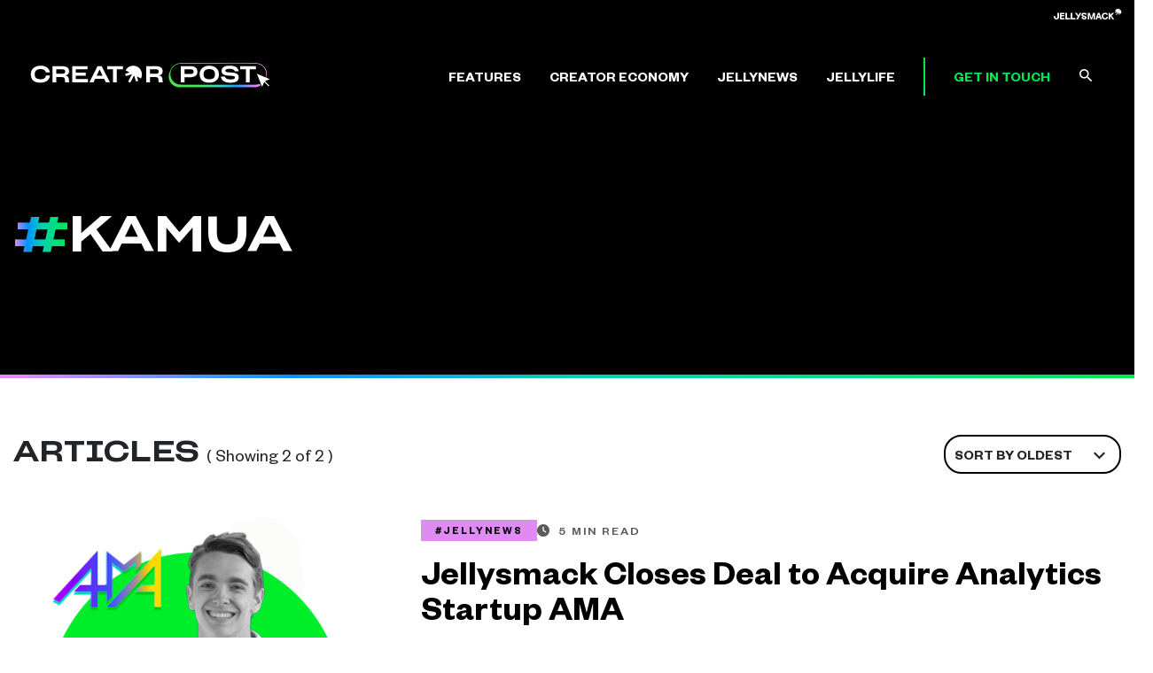

--- FILE ---
content_type: text/html; charset=UTF-8
request_url: https://blog.jellysmack.com/tag/kamua/?order=ASC&orderby=date
body_size: 10023
content:
<!DOCTYPE html>
<html lang="en-US">
<head>
	<meta charset="UTF-8">
	<meta name="viewport" content="width=device-width, initial-scale=1, shrink-to-fit=no">
	<link rel="profile" href="http://gmpg.org/xfn/11">
	<meta name='robots' content='index, follow, max-image-preview:large, max-snippet:-1, max-video-preview:-1' />
	<style>img:is([sizes="auto" i], [sizes^="auto," i]) { contain-intrinsic-size: 3000px 1500px }</style>
	
	<!-- This site is optimized with the Yoast SEO plugin v26.1.1 - https://yoast.com/wordpress/plugins/seo/ -->
	<title>Kamua Archives - Creator Post</title>
	<link rel="canonical" href="https://blog.jellysmack.com/tag/kamua/" />
	<meta property="og:locale" content="en_US" />
	<meta property="og:type" content="article" />
	<meta property="og:title" content="Kamua Archives - Creator Post" />
	<meta property="og:url" content="https://blog.jellysmack.com/tag/kamua/" />
	<meta property="og:site_name" content="Creator Post" />
	<meta name="twitter:card" content="summary_large_image" />
	<script type="application/ld+json" class="yoast-schema-graph">{"@context":"https://schema.org","@graph":[{"@type":"CollectionPage","@id":"https://blog.jellysmack.com/tag/kamua/","url":"https://blog.jellysmack.com/tag/kamua/","name":"Kamua Archives - Creator Post","isPartOf":{"@id":"https://blog.jellysmack.com/#website"},"primaryImageOfPage":{"@id":"https://blog.jellysmack.com/tag/kamua/#primaryimage"},"image":{"@id":"https://blog.jellysmack.com/tag/kamua/#primaryimage"},"thumbnailUrl":"https://blog.jellysmack.com/wp-content/uploads/sites/2/2022/04/Mateo-Price-AMA-aquisition-1.png","breadcrumb":{"@id":"https://blog.jellysmack.com/tag/kamua/#breadcrumb"},"inLanguage":"en-US"},{"@type":"ImageObject","inLanguage":"en-US","@id":"https://blog.jellysmack.com/tag/kamua/#primaryimage","url":"https://blog.jellysmack.com/wp-content/uploads/sites/2/2022/04/Mateo-Price-AMA-aquisition-1.png","contentUrl":"https://blog.jellysmack.com/wp-content/uploads/sites/2/2022/04/Mateo-Price-AMA-aquisition-1.png","width":1200,"height":628,"caption":"Mateo Price AMA acquisition"},{"@type":"BreadcrumbList","@id":"https://blog.jellysmack.com/tag/kamua/#breadcrumb","itemListElement":[{"@type":"ListItem","position":1,"name":"Home","item":"https://blog.jellysmack.com/"},{"@type":"ListItem","position":2,"name":"Kamua"}]},{"@type":"WebSite","@id":"https://blog.jellysmack.com/#website","url":"https://blog.jellysmack.com/","name":"Creator Post","description":"The Creator Post, powered by Jellysmack, is your go-to source for all things Jellysmack and creator economy related.","publisher":{"@id":"https://blog.jellysmack.com/#organization"},"potentialAction":[{"@type":"SearchAction","target":{"@type":"EntryPoint","urlTemplate":"https://blog.jellysmack.com/?s={search_term_string}"},"query-input":{"@type":"PropertyValueSpecification","valueRequired":true,"valueName":"search_term_string"}}],"inLanguage":"en-US"},{"@type":"Organization","@id":"https://blog.jellysmack.com/#organization","name":"Creator Post","url":"https://blog.jellysmack.com/","logo":{"@type":"ImageObject","inLanguage":"en-US","@id":"https://blog.jellysmack.com/#/schema/logo/image/","url":"https://blog.jellysmack.com/wp-content/uploads/sites/2/2022/04/JEL_CreatorPost_Logo_Version2_WHITE.svg","contentUrl":"https://blog.jellysmack.com/wp-content/uploads/sites/2/2022/04/JEL_CreatorPost_Logo_Version2_WHITE.svg","width":1080,"height":200,"caption":"Creator Post"},"image":{"@id":"https://blog.jellysmack.com/#/schema/logo/image/"}}]}</script>
	<!-- / Yoast SEO plugin. -->


<link rel="alternate" type="application/rss+xml" title="Creator Post &raquo; Feed" href="https://blog.jellysmack.com/feed/" />
<link rel="alternate" type="application/rss+xml" title="Creator Post &raquo; Comments Feed" href="https://blog.jellysmack.com/comments/feed/" />
<link rel="alternate" type="application/rss+xml" title="Creator Post &raquo; Kamua Tag Feed" href="https://blog.jellysmack.com/tag/kamua/feed/" />
<script>
window._wpemojiSettings = {"baseUrl":"https:\/\/s.w.org\/images\/core\/emoji\/16.0.1\/72x72\/","ext":".png","svgUrl":"https:\/\/s.w.org\/images\/core\/emoji\/16.0.1\/svg\/","svgExt":".svg","source":{"concatemoji":"https:\/\/blog.jellysmack.com\/wp-includes\/js\/wp-emoji-release.min.js?ver=6.8.3"}};
/*! This file is auto-generated */
!function(s,n){var o,i,e;function c(e){try{var t={supportTests:e,timestamp:(new Date).valueOf()};sessionStorage.setItem(o,JSON.stringify(t))}catch(e){}}function p(e,t,n){e.clearRect(0,0,e.canvas.width,e.canvas.height),e.fillText(t,0,0);var t=new Uint32Array(e.getImageData(0,0,e.canvas.width,e.canvas.height).data),a=(e.clearRect(0,0,e.canvas.width,e.canvas.height),e.fillText(n,0,0),new Uint32Array(e.getImageData(0,0,e.canvas.width,e.canvas.height).data));return t.every(function(e,t){return e===a[t]})}function u(e,t){e.clearRect(0,0,e.canvas.width,e.canvas.height),e.fillText(t,0,0);for(var n=e.getImageData(16,16,1,1),a=0;a<n.data.length;a++)if(0!==n.data[a])return!1;return!0}function f(e,t,n,a){switch(t){case"flag":return n(e,"\ud83c\udff3\ufe0f\u200d\u26a7\ufe0f","\ud83c\udff3\ufe0f\u200b\u26a7\ufe0f")?!1:!n(e,"\ud83c\udde8\ud83c\uddf6","\ud83c\udde8\u200b\ud83c\uddf6")&&!n(e,"\ud83c\udff4\udb40\udc67\udb40\udc62\udb40\udc65\udb40\udc6e\udb40\udc67\udb40\udc7f","\ud83c\udff4\u200b\udb40\udc67\u200b\udb40\udc62\u200b\udb40\udc65\u200b\udb40\udc6e\u200b\udb40\udc67\u200b\udb40\udc7f");case"emoji":return!a(e,"\ud83e\udedf")}return!1}function g(e,t,n,a){var r="undefined"!=typeof WorkerGlobalScope&&self instanceof WorkerGlobalScope?new OffscreenCanvas(300,150):s.createElement("canvas"),o=r.getContext("2d",{willReadFrequently:!0}),i=(o.textBaseline="top",o.font="600 32px Arial",{});return e.forEach(function(e){i[e]=t(o,e,n,a)}),i}function t(e){var t=s.createElement("script");t.src=e,t.defer=!0,s.head.appendChild(t)}"undefined"!=typeof Promise&&(o="wpEmojiSettingsSupports",i=["flag","emoji"],n.supports={everything:!0,everythingExceptFlag:!0},e=new Promise(function(e){s.addEventListener("DOMContentLoaded",e,{once:!0})}),new Promise(function(t){var n=function(){try{var e=JSON.parse(sessionStorage.getItem(o));if("object"==typeof e&&"number"==typeof e.timestamp&&(new Date).valueOf()<e.timestamp+604800&&"object"==typeof e.supportTests)return e.supportTests}catch(e){}return null}();if(!n){if("undefined"!=typeof Worker&&"undefined"!=typeof OffscreenCanvas&&"undefined"!=typeof URL&&URL.createObjectURL&&"undefined"!=typeof Blob)try{var e="postMessage("+g.toString()+"("+[JSON.stringify(i),f.toString(),p.toString(),u.toString()].join(",")+"));",a=new Blob([e],{type:"text/javascript"}),r=new Worker(URL.createObjectURL(a),{name:"wpTestEmojiSupports"});return void(r.onmessage=function(e){c(n=e.data),r.terminate(),t(n)})}catch(e){}c(n=g(i,f,p,u))}t(n)}).then(function(e){for(var t in e)n.supports[t]=e[t],n.supports.everything=n.supports.everything&&n.supports[t],"flag"!==t&&(n.supports.everythingExceptFlag=n.supports.everythingExceptFlag&&n.supports[t]);n.supports.everythingExceptFlag=n.supports.everythingExceptFlag&&!n.supports.flag,n.DOMReady=!1,n.readyCallback=function(){n.DOMReady=!0}}).then(function(){return e}).then(function(){var e;n.supports.everything||(n.readyCallback(),(e=n.source||{}).concatemoji?t(e.concatemoji):e.wpemoji&&e.twemoji&&(t(e.twemoji),t(e.wpemoji)))}))}((window,document),window._wpemojiSettings);
</script>
<style id='wp-emoji-styles-inline-css'>

	img.wp-smiley, img.emoji {
		display: inline !important;
		border: none !important;
		box-shadow: none !important;
		height: 1em !important;
		width: 1em !important;
		margin: 0 0.07em !important;
		vertical-align: -0.1em !important;
		background: none !important;
		padding: 0 !important;
	}
</style>
<link rel='stylesheet' id='wp-block-library-css' href='https://blog.jellysmack.com/wp-includes/css/dist/block-library/style.min.css?ver=6.8.3' media='all' />
<style id='classic-theme-styles-inline-css'>
/*! This file is auto-generated */
.wp-block-button__link{color:#fff;background-color:#32373c;border-radius:9999px;box-shadow:none;text-decoration:none;padding:calc(.667em + 2px) calc(1.333em + 2px);font-size:1.125em}.wp-block-file__button{background:#32373c;color:#fff;text-decoration:none}
</style>
<style id='global-styles-inline-css'>
:root{--wp--preset--aspect-ratio--square: 1;--wp--preset--aspect-ratio--4-3: 4/3;--wp--preset--aspect-ratio--3-4: 3/4;--wp--preset--aspect-ratio--3-2: 3/2;--wp--preset--aspect-ratio--2-3: 2/3;--wp--preset--aspect-ratio--16-9: 16/9;--wp--preset--aspect-ratio--9-16: 9/16;--wp--preset--color--black: #000000;--wp--preset--color--cyan-bluish-gray: #abb8c3;--wp--preset--color--white: #FFF;--wp--preset--color--pale-pink: #f78da7;--wp--preset--color--vivid-red: #cf2e2e;--wp--preset--color--luminous-vivid-orange: #ff6900;--wp--preset--color--luminous-vivid-amber: #fcb900;--wp--preset--color--light-green-cyan: #7bdcb5;--wp--preset--color--vivid-green-cyan: #00d084;--wp--preset--color--pale-cyan-blue: #8ed1fc;--wp--preset--color--vivid-cyan-blue: #0693e3;--wp--preset--color--vivid-purple: #9b51e0;--wp--preset--color--blue: #007bff;--wp--preset--color--indigo: #6610f2;--wp--preset--color--purple: #6f42c1;--wp--preset--color--pink: #e83e8c;--wp--preset--color--red: #dc3545;--wp--preset--color--orange: #fd7e14;--wp--preset--color--yellow: #ffc107;--wp--preset--color--green: #28a745;--wp--preset--color--teal: #20c997;--wp--preset--color--cyan: #17a2b8;--wp--preset--color--gray: #6c757d;--wp--preset--color--gray-dark: #343a40;--wp--preset--gradient--vivid-cyan-blue-to-vivid-purple: linear-gradient(135deg,rgba(6,147,227,1) 0%,rgb(155,81,224) 100%);--wp--preset--gradient--light-green-cyan-to-vivid-green-cyan: linear-gradient(135deg,rgb(122,220,180) 0%,rgb(0,208,130) 100%);--wp--preset--gradient--luminous-vivid-amber-to-luminous-vivid-orange: linear-gradient(135deg,rgba(252,185,0,1) 0%,rgba(255,105,0,1) 100%);--wp--preset--gradient--luminous-vivid-orange-to-vivid-red: linear-gradient(135deg,rgba(255,105,0,1) 0%,rgb(207,46,46) 100%);--wp--preset--gradient--very-light-gray-to-cyan-bluish-gray: linear-gradient(135deg,rgb(238,238,238) 0%,rgb(169,184,195) 100%);--wp--preset--gradient--cool-to-warm-spectrum: linear-gradient(135deg,rgb(74,234,220) 0%,rgb(151,120,209) 20%,rgb(207,42,186) 40%,rgb(238,44,130) 60%,rgb(251,105,98) 80%,rgb(254,248,76) 100%);--wp--preset--gradient--blush-light-purple: linear-gradient(135deg,rgb(255,206,236) 0%,rgb(152,150,240) 100%);--wp--preset--gradient--blush-bordeaux: linear-gradient(135deg,rgb(254,205,165) 0%,rgb(254,45,45) 50%,rgb(107,0,62) 100%);--wp--preset--gradient--luminous-dusk: linear-gradient(135deg,rgb(255,203,112) 0%,rgb(199,81,192) 50%,rgb(65,88,208) 100%);--wp--preset--gradient--pale-ocean: linear-gradient(135deg,rgb(255,245,203) 0%,rgb(182,227,212) 50%,rgb(51,167,181) 100%);--wp--preset--gradient--electric-grass: linear-gradient(135deg,rgb(202,248,128) 0%,rgb(113,206,126) 100%);--wp--preset--gradient--midnight: linear-gradient(135deg,rgb(2,3,129) 0%,rgb(40,116,252) 100%);--wp--preset--font-size--small: 13px;--wp--preset--font-size--medium: 20px;--wp--preset--font-size--large: 36px;--wp--preset--font-size--x-large: 42px;--wp--preset--spacing--20: 0.44rem;--wp--preset--spacing--30: 0.67rem;--wp--preset--spacing--40: 1rem;--wp--preset--spacing--50: 1.5rem;--wp--preset--spacing--60: 2.25rem;--wp--preset--spacing--70: 3.38rem;--wp--preset--spacing--80: 5.06rem;--wp--preset--shadow--natural: 6px 6px 9px rgba(0, 0, 0, 0.2);--wp--preset--shadow--deep: 12px 12px 50px rgba(0, 0, 0, 0.4);--wp--preset--shadow--sharp: 6px 6px 0px rgba(0, 0, 0, 0.2);--wp--preset--shadow--outlined: 6px 6px 0px -3px rgba(255, 255, 255, 1), 6px 6px rgba(0, 0, 0, 1);--wp--preset--shadow--crisp: 6px 6px 0px rgba(0, 0, 0, 1);}:where(.is-layout-flex){gap: 0.5em;}:where(.is-layout-grid){gap: 0.5em;}body .is-layout-flex{display: flex;}.is-layout-flex{flex-wrap: wrap;align-items: center;}.is-layout-flex > :is(*, div){margin: 0;}body .is-layout-grid{display: grid;}.is-layout-grid > :is(*, div){margin: 0;}:where(.wp-block-columns.is-layout-flex){gap: 2em;}:where(.wp-block-columns.is-layout-grid){gap: 2em;}:where(.wp-block-post-template.is-layout-flex){gap: 1.25em;}:where(.wp-block-post-template.is-layout-grid){gap: 1.25em;}.has-black-color{color: var(--wp--preset--color--black) !important;}.has-cyan-bluish-gray-color{color: var(--wp--preset--color--cyan-bluish-gray) !important;}.has-white-color{color: var(--wp--preset--color--white) !important;}.has-pale-pink-color{color: var(--wp--preset--color--pale-pink) !important;}.has-vivid-red-color{color: var(--wp--preset--color--vivid-red) !important;}.has-luminous-vivid-orange-color{color: var(--wp--preset--color--luminous-vivid-orange) !important;}.has-luminous-vivid-amber-color{color: var(--wp--preset--color--luminous-vivid-amber) !important;}.has-light-green-cyan-color{color: var(--wp--preset--color--light-green-cyan) !important;}.has-vivid-green-cyan-color{color: var(--wp--preset--color--vivid-green-cyan) !important;}.has-pale-cyan-blue-color{color: var(--wp--preset--color--pale-cyan-blue) !important;}.has-vivid-cyan-blue-color{color: var(--wp--preset--color--vivid-cyan-blue) !important;}.has-vivid-purple-color{color: var(--wp--preset--color--vivid-purple) !important;}.has-black-background-color{background-color: var(--wp--preset--color--black) !important;}.has-cyan-bluish-gray-background-color{background-color: var(--wp--preset--color--cyan-bluish-gray) !important;}.has-white-background-color{background-color: var(--wp--preset--color--white) !important;}.has-pale-pink-background-color{background-color: var(--wp--preset--color--pale-pink) !important;}.has-vivid-red-background-color{background-color: var(--wp--preset--color--vivid-red) !important;}.has-luminous-vivid-orange-background-color{background-color: var(--wp--preset--color--luminous-vivid-orange) !important;}.has-luminous-vivid-amber-background-color{background-color: var(--wp--preset--color--luminous-vivid-amber) !important;}.has-light-green-cyan-background-color{background-color: var(--wp--preset--color--light-green-cyan) !important;}.has-vivid-green-cyan-background-color{background-color: var(--wp--preset--color--vivid-green-cyan) !important;}.has-pale-cyan-blue-background-color{background-color: var(--wp--preset--color--pale-cyan-blue) !important;}.has-vivid-cyan-blue-background-color{background-color: var(--wp--preset--color--vivid-cyan-blue) !important;}.has-vivid-purple-background-color{background-color: var(--wp--preset--color--vivid-purple) !important;}.has-black-border-color{border-color: var(--wp--preset--color--black) !important;}.has-cyan-bluish-gray-border-color{border-color: var(--wp--preset--color--cyan-bluish-gray) !important;}.has-white-border-color{border-color: var(--wp--preset--color--white) !important;}.has-pale-pink-border-color{border-color: var(--wp--preset--color--pale-pink) !important;}.has-vivid-red-border-color{border-color: var(--wp--preset--color--vivid-red) !important;}.has-luminous-vivid-orange-border-color{border-color: var(--wp--preset--color--luminous-vivid-orange) !important;}.has-luminous-vivid-amber-border-color{border-color: var(--wp--preset--color--luminous-vivid-amber) !important;}.has-light-green-cyan-border-color{border-color: var(--wp--preset--color--light-green-cyan) !important;}.has-vivid-green-cyan-border-color{border-color: var(--wp--preset--color--vivid-green-cyan) !important;}.has-pale-cyan-blue-border-color{border-color: var(--wp--preset--color--pale-cyan-blue) !important;}.has-vivid-cyan-blue-border-color{border-color: var(--wp--preset--color--vivid-cyan-blue) !important;}.has-vivid-purple-border-color{border-color: var(--wp--preset--color--vivid-purple) !important;}.has-vivid-cyan-blue-to-vivid-purple-gradient-background{background: var(--wp--preset--gradient--vivid-cyan-blue-to-vivid-purple) !important;}.has-light-green-cyan-to-vivid-green-cyan-gradient-background{background: var(--wp--preset--gradient--light-green-cyan-to-vivid-green-cyan) !important;}.has-luminous-vivid-amber-to-luminous-vivid-orange-gradient-background{background: var(--wp--preset--gradient--luminous-vivid-amber-to-luminous-vivid-orange) !important;}.has-luminous-vivid-orange-to-vivid-red-gradient-background{background: var(--wp--preset--gradient--luminous-vivid-orange-to-vivid-red) !important;}.has-very-light-gray-to-cyan-bluish-gray-gradient-background{background: var(--wp--preset--gradient--very-light-gray-to-cyan-bluish-gray) !important;}.has-cool-to-warm-spectrum-gradient-background{background: var(--wp--preset--gradient--cool-to-warm-spectrum) !important;}.has-blush-light-purple-gradient-background{background: var(--wp--preset--gradient--blush-light-purple) !important;}.has-blush-bordeaux-gradient-background{background: var(--wp--preset--gradient--blush-bordeaux) !important;}.has-luminous-dusk-gradient-background{background: var(--wp--preset--gradient--luminous-dusk) !important;}.has-pale-ocean-gradient-background{background: var(--wp--preset--gradient--pale-ocean) !important;}.has-electric-grass-gradient-background{background: var(--wp--preset--gradient--electric-grass) !important;}.has-midnight-gradient-background{background: var(--wp--preset--gradient--midnight) !important;}.has-small-font-size{font-size: var(--wp--preset--font-size--small) !important;}.has-medium-font-size{font-size: var(--wp--preset--font-size--medium) !important;}.has-large-font-size{font-size: var(--wp--preset--font-size--large) !important;}.has-x-large-font-size{font-size: var(--wp--preset--font-size--x-large) !important;}
:where(.wp-block-post-template.is-layout-flex){gap: 1.25em;}:where(.wp-block-post-template.is-layout-grid){gap: 1.25em;}
:where(.wp-block-columns.is-layout-flex){gap: 2em;}:where(.wp-block-columns.is-layout-grid){gap: 2em;}
:root :where(.wp-block-pullquote){font-size: 1.5em;line-height: 1.6;}
</style>
<link rel='stylesheet' id='contact-form-7-css' href='https://blog.jellysmack.com/wp-content/plugins/contact-form-7/includes/css/styles.css?ver=6.1.3' media='all' />
<link rel='stylesheet' id='havas-child-styles-css' href='https://blog.jellysmack.com/wp-content/themes/havas-2020-child-blog/css/child-theme.min.css?ver=2.0.1' media='all' />
<script src="https://blog.jellysmack.com/wp-includes/js/jquery/jquery.min.js?ver=3.7.1" id="jquery-core-js"></script>
<script src="https://blog.jellysmack.com/wp-includes/js/jquery/jquery-migrate.min.js?ver=3.4.1" id="jquery-migrate-js"></script>
<link rel="https://api.w.org/" href="https://blog.jellysmack.com/wp-json/" /><link rel="alternate" title="JSON" type="application/json" href="https://blog.jellysmack.com/wp-json/wp/v2/tags/33" /><link rel="EditURI" type="application/rsd+xml" title="RSD" href="https://blog.jellysmack.com/xmlrpc.php?rsd" />
<meta name="mobile-web-app-capable" content="yes">
<meta name="apple-mobile-web-app-capable" content="yes">
<meta name="apple-mobile-web-app-title" content="Creator Post - The Creator Post, powered by Jellysmack, is your go-to source for all things Jellysmack and creator economy related.">
<link rel="icon" href="https://blog.jellysmack.com/wp-content/uploads/sites/2/2022/04/cropped-JEL_Symbol_RGB_Black-32x32.png" sizes="32x32" />
<link rel="icon" href="https://blog.jellysmack.com/wp-content/uploads/sites/2/2022/04/cropped-JEL_Symbol_RGB_Black-192x192.png" sizes="192x192" />
<link rel="apple-touch-icon" href="https://blog.jellysmack.com/wp-content/uploads/sites/2/2022/04/cropped-JEL_Symbol_RGB_Black-180x180.png" />
<meta name="msapplication-TileImage" content="https://blog.jellysmack.com/wp-content/uploads/sites/2/2022/04/cropped-JEL_Symbol_RGB_Black-270x270.png" />
	<!-- Google Tag Manager -->
<script>(function(w,d,s,l,i){w[l]=w[l]||[];w[l].push({'gtm.start':
new Date().getTime(),event:'gtm.js'});var f=d.getElementsByTagName(s)[0],
j=d.createElement(s),dl=l!='dataLayer'?'&amp;l='+l:'';j.async=true;j.src=
'https://www.googletagmanager.com/gtm.js?id='+i+dl;f.parentNode.insertBefore(j,f);
})(window,document,'script','dataLayer','GTM-NK8L9XQ');</script>
<!-- End Google Tag Manager -->
</head>

<body class="archive tag tag-kamua tag-33 wp-custom-logo wp-embed-responsive wp-theme-havas-2022 wp-child-theme-havas-2020-child-blog group-blog hfeed havas-has-sidebar" itemscope itemtype="http://schema.org/WebSite">
<!-- Google Tag Manager (noscript) -->
<noscript><iframe></iframe></noscript>
<!-- End Google Tag Manager (noscript) --><div class="site position-relative bg-black bg-white" id="page">
	<div class="havas-top-bar position-relative bg-black text-light d-none d-xl-block">
		<div class="container">
			<div class="row ">
				<div class="col-auto ml-auto pt-1">
					<a href="https://jellysmack.com/">
						<i class="havas-icon-logo text-white"></i>
					</a>
									</div>
			</div>
		</div>
	</div>
	<!-- ******************* The Navbar Area ******************* -->
	<header id="wrapper-navbar" class="sticky-top">

		<a class="skip-link sr-only sr-only-focusable" href="#content">Skip to content</a>

		
<nav id="main-nav" class="navbar navbar-expand-xl navbar-dark bg-primary py-4" aria-labelledby="main-nav-label">

	<h2 id="main-nav-label" class="screen-reader-text">
		Main Navigation	</h2>


	<div class="container">

		<!-- Your site title as branding in the menu -->
		<a href="https://blog.jellysmack.com/" class="navbar-brand custom-logo-link" rel="home"><img width="1080" height="200" src="https://blog.jellysmack.com/wp-content/uploads/sites/2/2022/04/JEL_CreatorPost_Logo_Version2_WHITE.svg" class="img-fluid" alt="Creator Post logo with mouse button hovering over" decoding="async" fetchpriority="high" /></a>		<!-- end custom logo -->

		<button class="navbar-toggler" type="button" data-toggle="collapse" data-target="#navbarNavDropdown" aria-controls="navbarNavDropdown" aria-expanded="false" aria-label="Toggle navigation">
			<span class="navbar-toggler-icon"></span>
		</button>

		<!-- The WordPress Menu goes here -->
		<div id="navbarNavDropdown" class="collapse navbar-collapse"><ul id="main-menu" class="navbar-nav ml-auto align-items-baseline"><li itemscope="itemscope" itemtype="https://www.schema.org/SiteNavigationElement" id="menu-item-249" class="menu-item menu-item-type-taxonomy menu-item-object-category menu-item-249 nav-item"><a title="FEATURES" href="https://blog.jellysmack.com/category/features/" class="nav-link">FEATURES</a></li>
<li itemscope="itemscope" itemtype="https://www.schema.org/SiteNavigationElement" id="menu-item-248" class="menu-item menu-item-type-taxonomy menu-item-object-category menu-item-248 nav-item"><a title="CREATOR ECONOMY" href="https://blog.jellysmack.com/category/creator-economy/" class="nav-link">CREATOR ECONOMY</a></li>
<li itemscope="itemscope" itemtype="https://www.schema.org/SiteNavigationElement" id="menu-item-250" class="menu-item menu-item-type-taxonomy menu-item-object-category menu-item-250 nav-item"><a title="JELLYNEWS" href="https://blog.jellysmack.com/category/jellynews/" class="nav-link">JELLYNEWS</a></li>
<li itemscope="itemscope" itemtype="https://www.schema.org/SiteNavigationElement" id="menu-item-252" class="menu-item menu-item-type-taxonomy menu-item-object-category menu-item-252 nav-item"><a title="JELLYLIFE" href="https://blog.jellysmack.com/category/jellylife/" class="nav-link">JELLYLIFE</a></li>
<li itemscope="itemscope" itemtype="https://www.schema.org/SiteNavigationElement" id="menu-item-253" class="menu-item menu-item-type-custom menu-item-object-custom menu-item-253 nav-item"><a title="GET IN TOUCH" href="https://jellysmack.com/getintouch/" class="nav-link">GET IN TOUCH</a></li>
<li class="menu-item havas-header-search position-relative">
					<a href="#" class="nav-link d-none d-xl-block"><i class="havas-icon-search havas-toggle-search"></i></a>
					<div class="havas-search-form position-absolute">
						<form class="p-lg-3 p-2 d-flex bg-white justify-content-between" role="search" method="get" id="searchform" action="https://blog.jellysmack.com/" >
							<button class="bg-transparent pl-0 border-0 " type="submit"><i class="align-middle havas-icon-search text-black"></i></button>
							<input class="border-0 w-100 bg-white" type="search" name="s" value=""/>
							<a href="#" class="text-decoration-none d-none d-xl-block"><i class="align-middle havas-icon-close havas-toggle-search"></i></a>
						</form>
					</div>
				</li><li class="menu-item havas-js-menu-item d-flex flex-column d-xl-none w-100">
					<a href="https://jellysmack.com/">
						<i class="havas-icon-logo text-white"></i>
					</a>
					
				</li></ul></div>
	</div><!-- .container -->

</nav><!-- .site-navigation -->

	</header><!-- #wrapper-navbar end -->

<div class="wrapper bg-white" id="archive-wrapper">

	<div id="content" tabindex="-1">

		<header class="page-header container-fluid d-flex justify-content-center align-items-left flex-column havas-gradient">
			<h1 class="page-title text-uppercase container">
				<span class="havas-hashtag">#</span>Kamua			</h1>
					</header><!-- .page-header -->
		<div class="havas-divider page-header-divider mb-6 havas-gradient"></div>

		<main class="site-main container" id="main">
			<div class="row">
									<div class="col-12 mb-5 d-flex justify-content-between flex-md-row flex-column">
						<h3 class="mb-4 mb-md-0">
							ARTICLES							<small class="font-founders h6 font-weight-normal">(
								Showing 2 of 2								)</small> 
						</h3>
					<div class="dropdown havas-sortby">
		<button class="btn havas-btn dropdown-toggle w-100" type="button" id="dropdownMenuButton" data-toggle="dropdown" aria-haspopup="true" aria-expanded="false"><i class="havas-icon-down"></i>SORT BY Oldest</button>
		<div class="dropdown-menu" aria-labelledby="dropdownMenuButton"><a class="dropdown-item" href="https://blog.jellysmack.com/tag/kamua/?order=DESC&amp;orderby=date">Newest</a></div>
	  </div>					</div>
					
<article class="col-12 havas-list-post mb-4 mb-md-6 havas-purple post-434 post type-post status-publish format-standard has-post-thumbnail hentry category-jellynews tag-ali-abdaal tag-ama tag-aquisition tag-authentic-media-ascension tag-axel-demazy tag-catalog-licensing-program tag-data-analytics tag-jesser tag-kamua tag-lauren-schnipper tag-mateo-price tag-mergers-and-aquisitions tag-michael-philippe tag-youtube-analytics tag-youtube-director-of-development" id="post-434">
	<div class="row align-items-center">
		<div class="col-md-4 col-12">
			<a href="https://blog.jellysmack.com/jellysmack-acquires-youtube-analytics-ama/">
				<img width="628" height="421" src="https://blog.jellysmack.com/wp-content/uploads/sites/2/2022/04/Mateo-Price-AMA-aquisition-1-628x421.png" class="attachment-medium_large size-medium_large wp-post-image" alt="Mateo Price AMA acquisition" decoding="async" />			</a>	
		</div>
		<div class="col-md-8 col-12 entry-wrap pl-md-5">
			<header class="entry-header">
									<div class="entry-meta mt-4 mt-md-0">
						<div class="havas-post-meta d-flex align-items-center "><a class="havas-category-box text-uppercase" href="https://blog.jellysmack.com/category/jellynews/">#Jellynews</a><div class="havas-read-time"><i class="havas-icon-clock"></i> 5 MIN READ</div></div>					</div><!-- .entry-meta -->
								<h2 class="entry-title mt-4 mb-0 font-founders font-weight-bold"><a href="https://blog.jellysmack.com/jellysmack-acquires-youtube-analytics-ama/" rel="bookmark" class="havas-underline">Jellysmack Closes Deal to Acquire Analytics Startup AMA</a></h2>			</header><!-- .entry-header -->

			<div class="havas-divider"></div>

			<div class="entry-content">
				<p>Jellysmack acquires Authentic Media Ascension and welcomes founder Mateo Price to the YouTube Development team.</p>
			</div><!-- .entry-content -->
		</div>
	</div>

</article><!-- #post-## -->

<article class="col-12 havas-list-post mb-4 mb-md-6 havas-purple post-7 post type-post status-publish format-standard has-post-thumbnail hentry category-jellynews tag-ai tag-aquisition tag-computer-vision tag-jellysmack-techstack tag-kamua tag-lauren-schnipper tag-machine-learning tag-merger tag-paul-robert-cary tag-video-editing tag-video-editing-software" id="post-7">
	<div class="row align-items-center">
		<div class="col-md-4 col-12">
			<a href="https://blog.jellysmack.com/jellysmack-aquires-ai-video-editing-kamua/">
				<img width="628" height="421" src="https://blog.jellysmack.com/wp-content/uploads/sites/2/2022/04/kamua-x-jellysmack-628x421.png" class="attachment-medium_large size-medium_large wp-post-image" alt="colorful Kamua lizard logo and Jellysmack&#039;s Jellyfish logo over a merge traffic sign to symbolize acquisition" decoding="async" />			</a>	
		</div>
		<div class="col-md-8 col-12 entry-wrap pl-md-5">
			<header class="entry-header">
									<div class="entry-meta mt-4 mt-md-0">
						<div class="havas-post-meta d-flex align-items-center "><a class="havas-category-box text-uppercase" href="https://blog.jellysmack.com/category/jellynews/">#Jellynews</a><div class="havas-read-time"><i class="havas-icon-clock"></i> 4 MIN READ</div></div>					</div><!-- .entry-meta -->
								<h2 class="entry-title mt-4 mb-0 font-founders font-weight-bold"><a href="https://blog.jellysmack.com/jellysmack-aquires-ai-video-editing-kamua/" rel="bookmark" class="havas-underline">Jellysmack Acquires Video-Editing Startup Kamua</a></h2>			</header><!-- .entry-header -->

			<div class="havas-divider"></div>

			<div class="entry-content">
				<p>The acquisition is the first in Jellysmack’s five-year history. </p>
			</div><!-- .entry-content -->
		</div>
	</div>

</article><!-- #post-## -->
			</div><!-- .row -->

			
		</main><!-- #main -->

	</div><!-- #content -->

</div><!-- #archive-wrapper -->


	<div class="container breakout bg-breakout text-dark mt-auto px-0 py-5 newsletter-footer">
		<div class="row mx-0"><div class="col-12">
			<div id="block-7" class="newsletter-widget widget_block">
<div class="wp-block-columns break-down-lg mb-0 is-layout-flex wp-container-core-columns-is-layout-9d6595d7 wp-block-columns-is-layout-flex">
<div class="wp-block-column is-layout-flow wp-block-column-is-layout-flow" style="flex-basis:75%">
<h4 class="text-sharp text-uppercase wp-block-heading" id="email-subscribe">Hit that subscribe button</h4>



<p class="mb-1 has-medium-font-size">We send the best emails.</p>


<p>
<div class="wpcf7 no-js" id="wpcf7-f218-o1" lang="en-US" dir="ltr" data-wpcf7-id="218">
<div class="screen-reader-response"><p role="status" aria-live="polite" aria-atomic="true"></p> <ul></ul></div>
<form action="/tag/kamua/?order=ASC&#038;orderby=date#wpcf7-f218-o1" method="post" class="wpcf7-form init" aria-label="Contact form" novalidate="novalidate" data-status="init">
<fieldset class="hidden-fields-container"><input type="hidden" name="_wpcf7" value="218" /><input type="hidden" name="_wpcf7_version" value="6.1.3" /><input type="hidden" name="_wpcf7_locale" value="en_US" /><input type="hidden" name="_wpcf7_unit_tag" value="wpcf7-f218-o1" /><input type="hidden" name="_wpcf7_container_post" value="0" /><input type="hidden" name="_wpcf7_posted_data_hash" value="" />
</fieldset>
<input class="wpcf7-form-control wpcf7-hidden" value="api" type="hidden" name="trigger" />
<p><label for="your-email" class="sr-only">Email</label><span class="wpcf7-form-control-wrap" data-name="email"><input size="40" maxlength="400" class="wpcf7-form-control wpcf7-email wpcf7-validates-as-required wpcf7-text wpcf7-validates-as-email wp-100" id="your-email" aria-required="true" aria-invalid="false" placeholder="Enter your email address" value="" type="email" name="email" /></span><button id='submit' class='wpcf7-form-control wpcf7-submit havas-btn btn havas-btn-black-gradient'>SUBSCRIBE<span class="havas-btn-arrows"><i class="havas-icon-js-symbol"></i></span><span class="havas-btn-follower"></span></button>
</p><div class="wpcf7-response-output" aria-hidden="true"></div>
</form>
</div>
</p>



<p>By signing up you agree to receive communications via email.<br>For more information please refer to our <a href="https://jellysmackdev.wpengine.com/privacy-policy/" data-type="page" data-id="3" class="text-dark">Privacy Policy</a>.</p>
</div>



<div class="wp-block-column is-layout-flow wp-block-column-is-layout-flow"></div>
</div>
</div><!-- .newsletter-widget -->		</div></div>
	</div>

</div>

<div class="wrapper bg-white text-dark w-100 pb-0" id="wrapper-footer">
	<div class="container">
		<div class="row">
							<div class="col-12 col-md-7">
						<div class="go-bigger">
							<img src="https://blog.jellysmack.com/wp-content/themes/havas-2020-child-blog/img/GoBigger_Full.svg" class="img-fluid" />
						</div>
						<div id="block-12" class="footer-widget widget_block">
<div class="wp-block-columns is-layout-flex wp-container-core-columns-is-layout-9d6595d7 wp-block-columns-is-layout-flex">
<div class="wp-block-column is-layout-flow wp-block-column-is-layout-flow"></div>
</div>
</div><!-- .footer-widget --><div id="block-5" class="footer-widget widget_block">
<div class="wp-block-group"><div class="wp-block-group__inner-container is-layout-flow wp-block-group-is-layout-flow">
<div class="wp-block-columns is-layout-flex wp-container-core-columns-is-layout-9d6595d7 wp-block-columns-is-layout-flex">
<div class="wp-block-column is-layout-flow wp-block-column-is-layout-flow"></div>



<div class="wp-block-column is-layout-flow wp-block-column-is-layout-flow">
<div class="wp-block-buttons justify-content-start justify-content-md-end is-horizontal is-content-justification-right is-layout-flex wp-container-core-buttons-is-layout-ae2fe186 wp-block-buttons-is-layout-flex">
<div class="wp-block-button"><a class="wp-block-button__link" href="https://jellysmack.com/getintouch/">GET IN TOUCH<span class="havas-btn-arrows">
				<i class="havas-icon-js-symbol"></i>
				</span><span class="havas-btn-follower"></span></a></div>
</div>
</div>
</div>
</div></div>
</div><!-- .footer-widget -->					</div>
			
							<div class="col-12 col-md-4 ml-auto footer-menu-section">
					<a class="text-decoration-none" href="https://jellysmack.com/">
						<i class="havas-icon-logo havas-logo mb-5 mt-5 mt-md-0 d-block"></i>
					</a>

					<div id="block-8" class="footer-widget widget_block">
<div class="wp-block-columns is-layout-flex wp-container-core-columns-is-layout-9d6595d7 wp-block-columns-is-layout-flex">
<div class="wp-block-column is-layout-flow wp-block-column-is-layout-flow">
<p><a href="https://jellysmack.com/about/">About Us</a></p>



<p><a href="https://jellysmack.com/jellysmack-culture/">Culture</a></p>



<p><a href="https://jellysmack.com/faq/">FAQs</a></p>



<p><a href="https://jellysmack.com/privacy-policy/">Privacy Policy</a></p>



<p><a href="https://jellysmack.com/accessibility/" target="_blank" rel="noreferrer noopener">Accessibility</a></p>
</div>



<div class="wp-block-column is-layout-flow wp-block-column-is-layout-flow">
<p><a rel="noreferrer noopener" href="https://jobs.jellysmack.com/" target="_blank">Jobs at Jellysmack</a></p>



<p><a href="https://jellysmack.com/press-room/">Press Room</a></p>



<p><a href="https://jellysmack.com/office-locations/">Office Locations</a></p>



<p><a href="http://jellysmack.com/jellyfi">JellyFi</a></p>



<p><a rel="noreferrer noopener" href="http://www.joinjellystudio.com/" target="_blank">JellyStudio</a></p>
</div>
</div>
</div><!-- .footer-widget --><div id="nav_menu-2" class="footer-widget widget_nav_menu"><div class="menu-footer-social-container"><ul id="menu-footer-social" class="menu"><li id="menu-item-194" class="menu-item menu-item-type-custom menu-item-object-custom menu-item-194"><a href="https://www.facebook.com/jellysmack/"><i class="havas-icon-facebook-circle"></i></a></li>
<li id="menu-item-195" class="menu-item menu-item-type-custom menu-item-object-custom menu-item-195"><a href="https://www.instagram.com/jellysmack/"><i class="havas-icon-instagram-circle"></i></a></li>
<li id="menu-item-254" class="menu-item menu-item-type-custom menu-item-object-custom menu-item-254"><a href="https://www.linkedin.com/company/jellysmack/"><i class="havas-icon-linkedin-circle"></i></a></li>
<li id="menu-item-255" class="menu-item menu-item-type-custom menu-item-object-custom menu-item-255"><a href="https://twitter.com/jellysmack"><i class="havas-icon-twitter-circle"></i></a></li>
</ul></div></div><!-- .footer-widget -->				</div>
					</div>
	</div>
	<div class="bg-gradient gradient-bar"></div>
</div><!-- wrapper end -->

</div><!-- #page we need this extra closing tag here -->

<script type="speculationrules">
{"prefetch":[{"source":"document","where":{"and":[{"href_matches":"\/*"},{"not":{"href_matches":["\/wp-*.php","\/wp-admin\/*","\/wp-content\/uploads\/sites\/2\/*","\/wp-content\/*","\/wp-content\/plugins\/*","\/wp-content\/themes\/havas-2020-child-blog\/*","\/wp-content\/themes\/havas-2022\/*","\/*\\?(.+)"]}},{"not":{"selector_matches":"a[rel~=\"nofollow\"]"}},{"not":{"selector_matches":".no-prefetch, .no-prefetch a"}}]},"eagerness":"conservative"}]}
</script>
<style id='core-block-supports-inline-css'>
.wp-container-core-columns-is-layout-9d6595d7{flex-wrap:nowrap;}.wp-container-core-buttons-is-layout-ae2fe186{justify-content:flex-end;}
</style>
<script src="https://blog.jellysmack.com/wp-includes/js/dist/hooks.min.js?ver=4d63a3d491d11ffd8ac6" id="wp-hooks-js"></script>
<script src="https://blog.jellysmack.com/wp-includes/js/dist/i18n.min.js?ver=5e580eb46a90c2b997e6" id="wp-i18n-js"></script>
<script id="wp-i18n-js-after">
wp.i18n.setLocaleData( { 'text direction\u0004ltr': [ 'ltr' ] } );
</script>
<script src="https://blog.jellysmack.com/wp-content/plugins/contact-form-7/includes/swv/js/index.js?ver=6.1.3" id="swv-js"></script>
<script id="contact-form-7-js-before">
var wpcf7 = {
    "api": {
        "root": "https:\/\/blog.jellysmack.com\/wp-json\/",
        "namespace": "contact-form-7\/v1"
    },
    "cached": 1
};
</script>
<script src="https://blog.jellysmack.com/wp-content/plugins/contact-form-7/includes/js/index.js?ver=6.1.3" id="contact-form-7-js"></script>
<script src="https://blog.jellysmack.com/wp-content/themes/havas-2020-child-blog/js/child-theme.min.js?ver=2.0.1" id="havas-child-scripts-js"></script>
<script>(function(){function c(){var b=a.contentDocument||a.contentWindow.document;if(b){var d=b.createElement('script');d.innerHTML="window.__CF$cv$params={r:'99a37a0b9b9351a8',t:'MTc2MjQyMDQyNS4wMDAwMDA='};var a=document.createElement('script');a.nonce='';a.src='/cdn-cgi/challenge-platform/scripts/jsd/main.js';document.getElementsByTagName('head')[0].appendChild(a);";b.getElementsByTagName('head')[0].appendChild(d)}}if(document.body){var a=document.createElement('iframe');a.height=1;a.width=1;a.style.position='absolute';a.style.top=0;a.style.left=0;a.style.border='none';a.style.visibility='hidden';document.body.appendChild(a);if('loading'!==document.readyState)c();else if(window.addEventListener)document.addEventListener('DOMContentLoaded',c);else{var e=document.onreadystatechange||function(){};document.onreadystatechange=function(b){e(b);'loading'!==document.readyState&&(document.onreadystatechange=e,c())}}}})();</script></body>

</html>



--- FILE ---
content_type: text/css
request_url: https://blog.jellysmack.com/wp-content/themes/havas-2020-child-blog/css/child-theme.min.css?ver=2.0.1
body_size: 68188
content:
@charset "UTF-8";/*!
 * Bootstrap v4.6.1 (https://getbootstrap.com/)
 * Copyright 2011-2021 The Bootstrap Authors
 * Copyright 2011-2021 Twitter, Inc.
 * Licensed under MIT (https://github.com/twbs/bootstrap/blob/main/LICENSE)
 */:root{--blue:#007bff;--indigo:#6610f2;--purple:#6f42c1;--pink:#e83e8c;--red:#dc3545;--orange:#fd7e14;--yellow:#ffc107;--green:#28a745;--teal:#20c997;--cyan:#17a2b8;--white:#FFF;--gray:#6c757d;--gray-dark:#343a40;--primary:#000;--secondary:#6c757d;--success:#28a745;--info:#17a2b8;--warning:#ffc107;--danger:#dc3545;--light:#f8f9fa;--dark:#000;--black:#000;--breakpoint-xs:0;--breakpoint-sm:576px;--breakpoint-md:768px;--breakpoint-lg:992px;--breakpoint-xl:1200px;--font-family-sans-serif:-apple-system,BlinkMacSystemFont,"Segoe UI",Roboto,"Helvetica Neue",Arial,"Noto Sans","Liberation Sans",sans-serif,"Apple Color Emoji","Segoe UI Emoji","Segoe UI Symbol","Noto Color Emoji";--font-family-monospace:SFMono-Regular,Menlo,Monaco,Consolas,"Liberation Mono","Courier New",monospace}*,::after,::before{box-sizing:border-box}html{font-family:sans-serif;line-height:1.15;-webkit-text-size-adjust:100%;-webkit-tap-highlight-color:transparent}article,aside,figcaption,figure,footer,header,hgroup,main,nav,section{display:block}body{margin:0;font-family:"Founders Grotesk";font-size:1.25rem;font-weight:400;line-height:1.5;color:#212529;text-align:left;background-color:#fff}[tabindex="-1"]:focus:not(:focus-visible){outline:0!important}hr{box-sizing:content-box;height:0;overflow:visible}h1,h2,h3,h4,h5,h6{margin-top:0;margin-bottom:.5rem}p{margin-top:0;margin-bottom:1rem}abbr[data-original-title],abbr[title]{text-decoration:underline;-webkit-text-decoration:underline dotted;text-decoration:underline dotted;cursor:help;border-bottom:0;-webkit-text-decoration-skip-ink:none;text-decoration-skip-ink:none}address{margin-bottom:1rem;font-style:normal;line-height:inherit}dl,ol,ul{margin-top:0;margin-bottom:1rem}ol ol,ol ul,ul ol,ul ul{margin-bottom:0}dt{font-weight:700}dd{margin-bottom:.5rem;margin-left:0}blockquote{margin:0 0 1rem}b,strong{font-weight:bolder}small{font-size:80%}sub,sup{position:relative;font-size:75%;line-height:0;vertical-align:baseline}sub{bottom:-.25em}sup{top:-.5em}a{color:#000;text-decoration:none;background-color:transparent}a:hover{color:#000;text-decoration:underline}a:not([href]):not([class]){color:inherit;text-decoration:none}a:not([href]):not([class]):hover{color:inherit;text-decoration:none}code,kbd,pre,samp{font-family:SFMono-Regular,Menlo,Monaco,Consolas,"Liberation Mono","Courier New",monospace;font-size:1em}pre{margin-top:0;margin-bottom:1rem;overflow:auto;-ms-overflow-style:scrollbar}figure{margin:0 0 1rem}img{vertical-align:middle;border-style:none}svg{overflow:hidden;vertical-align:middle}table{border-collapse:collapse}caption{padding-top:.75rem;padding-bottom:.75rem;color:#6c757d;text-align:left;caption-side:bottom}th{text-align:inherit;text-align:-webkit-match-parent}label{display:inline-block;margin-bottom:.5rem}button{border-radius:0}button:focus:not(:focus-visible){outline:0}button,input,optgroup,select,textarea{margin:0;font-family:inherit;font-size:inherit;line-height:inherit}button,input{overflow:visible}button,select{text-transform:none}[role=button]{cursor:pointer}select{word-wrap:normal}[type=button],[type=reset],[type=submit],button{-webkit-appearance:button}[type=button]:not(:disabled),[type=reset]:not(:disabled),[type=submit]:not(:disabled),button:not(:disabled){cursor:pointer}[type=button]::-moz-focus-inner,[type=reset]::-moz-focus-inner,[type=submit]::-moz-focus-inner,button::-moz-focus-inner{padding:0;border-style:none}input[type=checkbox],input[type=radio]{box-sizing:border-box;padding:0}textarea{overflow:auto;resize:vertical}fieldset{min-width:0;padding:0;margin:0;border:0}legend{display:block;width:100%;max-width:100%;padding:0;margin-bottom:.5rem;font-size:1.5rem;line-height:inherit;color:inherit;white-space:normal}@media (max-width:1200px){legend{font-size:calc(1.275rem + .3vw)}}progress{vertical-align:baseline}[type=number]::-webkit-inner-spin-button,[type=number]::-webkit-outer-spin-button{height:auto}[type=search]{outline-offset:-2px;-webkit-appearance:none}[type=search]::-webkit-search-decoration{-webkit-appearance:none}::-webkit-file-upload-button{font:inherit;-webkit-appearance:button}output{display:inline-block}summary{display:list-item;cursor:pointer}template{display:none}[hidden]{display:none!important}.h1,.h2,.h3,.h4,.h5,.h6,h1,h2,h3,h4,h5,h6{margin-bottom:.5rem;font-family:"Sharp Grotesk";font-weight:500;line-height:1.2}.h1,h1{font-size:3.5rem}@media (max-width:1200px){.h1,h1{font-size:calc(1.475rem + 2.7vw)}}.h2,h2{font-size:2.5rem}@media (max-width:1200px){.h2,h2{font-size:calc(1.375rem + 1.5vw)}}.h3,h3{font-size:2rem}@media (max-width:1200px){.h3,h3{font-size:calc(1.325rem + .9vw)}}.h4,h4{font-size:1.75rem}@media (max-width:1200px){.h4,h4{font-size:calc(1.3rem + .6vw)}}.h5,h5{font-size:1.5rem}@media (max-width:1200px){.h5,h5{font-size:calc(1.275rem + .3vw)}}.h6,h6{font-size:1.25rem}.lead{font-size:1.5625rem;font-weight:300}@media (max-width:1200px){.lead{font-size:calc(1.28125rem + .375vw)}}.display-1{font-size:6rem;font-weight:300;line-height:1.2}@media (max-width:1200px){.display-1{font-size:calc(1.725rem + 5.7vw)}}.display-2{font-size:5.5rem;font-weight:300;line-height:1.2}@media (max-width:1200px){.display-2{font-size:calc(1.675rem + 5.1vw)}}.display-3{font-size:4.5rem;font-weight:300;line-height:1.2}@media (max-width:1200px){.display-3{font-size:calc(1.575rem + 3.9vw)}}.display-4{font-size:3rem;font-weight:300;line-height:1.2}@media (max-width:1200px){.display-4{font-size:calc(1.425rem + 2.1vw)}}hr{margin-top:1rem;margin-bottom:1rem;border:0;border-top:1px solid rgba(0,0,0,.1)}.small,small{font-size:80%;font-weight:400}.mark,mark{padding:.2em;background-color:#fcf8e3}.list-unstyled{padding-left:0;list-style:none}.list-inline{padding-left:0;list-style:none}.list-inline-item{display:inline-block}.list-inline-item:not(:last-child){margin-right:.5rem}.initialism{font-size:90%;text-transform:uppercase}.blockquote{margin-bottom:1rem;font-size:1.5625rem}@media (max-width:1200px){.blockquote{font-size:calc(1.28125rem + .375vw)}}.blockquote-footer{display:block;font-size:80%;color:#6c757d}.blockquote-footer::before{content:"— "}.img-fluid{max-width:100%;height:auto}.img-thumbnail{padding:.25rem;background-color:#fff;border:1px solid #dee2e6;border-radius:48px;max-width:100%;height:auto}.figure{display:inline-block}.figure-img{margin-bottom:.5rem;line-height:1}.figure-caption{font-size:1rem;color:#6c757d}code{font-size:87.5%;color:#e83e8c;word-wrap:break-word}a>code{color:inherit}kbd{padding:.2rem .4rem;font-size:87.5%;color:#fff;background-color:#212529;border-radius:.2rem}kbd kbd{padding:0;font-size:100%;font-weight:700}pre{display:block;font-size:87.5%;color:#212529}pre code{font-size:inherit;color:inherit;word-break:normal}.pre-scrollable{max-height:340px;overflow-y:scroll}.container,.container-fluid,.container-lg,.container-md,.container-sm,.container-xl{width:100%;padding-right:15px;padding-left:15px;margin-right:auto;margin-left:auto}@media (min-width:576px){.container,.container-sm{max-width:540px}}@media (min-width:768px){.container,.container-md,.container-sm{max-width:720px}}@media (min-width:992px){.container,.container-lg,.container-md,.container-sm{max-width:960px}}@media (min-width:1200px){.container,.container-lg,.container-md,.container-sm,.container-xl{max-width:1280px}}.row{display:flex;flex-wrap:wrap;margin-right:-15px;margin-left:-15px}.no-gutters{margin-right:0;margin-left:0}.no-gutters>.col,.no-gutters>[class*=col-]{padding-right:0;padding-left:0}.col,.col-1,.col-10,.col-11,.col-12,.col-2,.col-3,.col-4,.col-5,.col-6,.col-7,.col-8,.col-9,.col-auto,.col-lg,.col-lg-1,.col-lg-10,.col-lg-11,.col-lg-12,.col-lg-2,.col-lg-3,.col-lg-4,.col-lg-5,.col-lg-6,.col-lg-7,.col-lg-8,.col-lg-9,.col-lg-auto,.col-md,.col-md-1,.col-md-10,.col-md-11,.col-md-12,.col-md-2,.col-md-3,.col-md-4,.col-md-5,.col-md-6,.col-md-7,.col-md-8,.col-md-9,.col-md-auto,.col-sm,.col-sm-1,.col-sm-10,.col-sm-11,.col-sm-12,.col-sm-2,.col-sm-3,.col-sm-4,.col-sm-5,.col-sm-6,.col-sm-7,.col-sm-8,.col-sm-9,.col-sm-auto,.col-xl,.col-xl-1,.col-xl-10,.col-xl-11,.col-xl-12,.col-xl-2,.col-xl-3,.col-xl-4,.col-xl-5,.col-xl-6,.col-xl-7,.col-xl-8,.col-xl-9,.col-xl-auto{position:relative;width:100%;padding-right:15px;padding-left:15px}.col{flex-basis:0;flex-grow:1;max-width:100%}.row-cols-1>*{flex:0 0 100%;max-width:100%}.row-cols-2>*{flex:0 0 50%;max-width:50%}.row-cols-3>*{flex:0 0 33.3333333333%;max-width:33.3333333333%}.row-cols-4>*{flex:0 0 25%;max-width:25%}.row-cols-5>*{flex:0 0 20%;max-width:20%}.row-cols-6>*{flex:0 0 16.6666666667%;max-width:16.6666666667%}.col-auto{flex:0 0 auto;width:auto;max-width:100%}.col-1{flex:0 0 8.33333333%;max-width:8.33333333%}.col-2{flex:0 0 16.66666667%;max-width:16.66666667%}.col-3{flex:0 0 25%;max-width:25%}.col-4{flex:0 0 33.33333333%;max-width:33.33333333%}.col-5{flex:0 0 41.66666667%;max-width:41.66666667%}.col-6{flex:0 0 50%;max-width:50%}.col-7{flex:0 0 58.33333333%;max-width:58.33333333%}.col-8{flex:0 0 66.66666667%;max-width:66.66666667%}.col-9{flex:0 0 75%;max-width:75%}.col-10{flex:0 0 83.33333333%;max-width:83.33333333%}.col-11{flex:0 0 91.66666667%;max-width:91.66666667%}.col-12{flex:0 0 100%;max-width:100%}.order-first{order:-1}.order-last{order:13}.order-0{order:0}.order-1{order:1}.order-2{order:2}.order-3{order:3}.order-4{order:4}.order-5{order:5}.order-6{order:6}.order-7{order:7}.order-8{order:8}.order-9{order:9}.order-10{order:10}.order-11{order:11}.order-12{order:12}.offset-1{margin-left:8.33333333%}.offset-2{margin-left:16.66666667%}.offset-3{margin-left:25%}.offset-4{margin-left:33.33333333%}.offset-5{margin-left:41.66666667%}.offset-6{margin-left:50%}.offset-7{margin-left:58.33333333%}.offset-8{margin-left:66.66666667%}.offset-9{margin-left:75%}.offset-10{margin-left:83.33333333%}.offset-11{margin-left:91.66666667%}@media (min-width:576px){.col-sm{flex-basis:0;flex-grow:1;max-width:100%}.row-cols-sm-1>*{flex:0 0 100%;max-width:100%}.row-cols-sm-2>*{flex:0 0 50%;max-width:50%}.row-cols-sm-3>*{flex:0 0 33.3333333333%;max-width:33.3333333333%}.row-cols-sm-4>*{flex:0 0 25%;max-width:25%}.row-cols-sm-5>*{flex:0 0 20%;max-width:20%}.row-cols-sm-6>*{flex:0 0 16.6666666667%;max-width:16.6666666667%}.col-sm-auto{flex:0 0 auto;width:auto;max-width:100%}.col-sm-1{flex:0 0 8.33333333%;max-width:8.33333333%}.col-sm-2{flex:0 0 16.66666667%;max-width:16.66666667%}.col-sm-3{flex:0 0 25%;max-width:25%}.col-sm-4{flex:0 0 33.33333333%;max-width:33.33333333%}.col-sm-5{flex:0 0 41.66666667%;max-width:41.66666667%}.col-sm-6{flex:0 0 50%;max-width:50%}.col-sm-7{flex:0 0 58.33333333%;max-width:58.33333333%}.col-sm-8{flex:0 0 66.66666667%;max-width:66.66666667%}.col-sm-9{flex:0 0 75%;max-width:75%}.col-sm-10{flex:0 0 83.33333333%;max-width:83.33333333%}.col-sm-11{flex:0 0 91.66666667%;max-width:91.66666667%}.col-sm-12{flex:0 0 100%;max-width:100%}.order-sm-first{order:-1}.order-sm-last{order:13}.order-sm-0{order:0}.order-sm-1{order:1}.order-sm-2{order:2}.order-sm-3{order:3}.order-sm-4{order:4}.order-sm-5{order:5}.order-sm-6{order:6}.order-sm-7{order:7}.order-sm-8{order:8}.order-sm-9{order:9}.order-sm-10{order:10}.order-sm-11{order:11}.order-sm-12{order:12}.offset-sm-0{margin-left:0}.offset-sm-1{margin-left:8.33333333%}.offset-sm-2{margin-left:16.66666667%}.offset-sm-3{margin-left:25%}.offset-sm-4{margin-left:33.33333333%}.offset-sm-5{margin-left:41.66666667%}.offset-sm-6{margin-left:50%}.offset-sm-7{margin-left:58.33333333%}.offset-sm-8{margin-left:66.66666667%}.offset-sm-9{margin-left:75%}.offset-sm-10{margin-left:83.33333333%}.offset-sm-11{margin-left:91.66666667%}}@media (min-width:768px){.col-md{flex-basis:0;flex-grow:1;max-width:100%}.row-cols-md-1>*{flex:0 0 100%;max-width:100%}.row-cols-md-2>*{flex:0 0 50%;max-width:50%}.row-cols-md-3>*{flex:0 0 33.3333333333%;max-width:33.3333333333%}.row-cols-md-4>*{flex:0 0 25%;max-width:25%}.row-cols-md-5>*{flex:0 0 20%;max-width:20%}.row-cols-md-6>*{flex:0 0 16.6666666667%;max-width:16.6666666667%}.col-md-auto{flex:0 0 auto;width:auto;max-width:100%}.col-md-1{flex:0 0 8.33333333%;max-width:8.33333333%}.col-md-2{flex:0 0 16.66666667%;max-width:16.66666667%}.col-md-3{flex:0 0 25%;max-width:25%}.col-md-4{flex:0 0 33.33333333%;max-width:33.33333333%}.col-md-5{flex:0 0 41.66666667%;max-width:41.66666667%}.col-md-6{flex:0 0 50%;max-width:50%}.col-md-7{flex:0 0 58.33333333%;max-width:58.33333333%}.col-md-8{flex:0 0 66.66666667%;max-width:66.66666667%}.col-md-9{flex:0 0 75%;max-width:75%}.col-md-10{flex:0 0 83.33333333%;max-width:83.33333333%}.col-md-11{flex:0 0 91.66666667%;max-width:91.66666667%}.col-md-12{flex:0 0 100%;max-width:100%}.order-md-first{order:-1}.order-md-last{order:13}.order-md-0{order:0}.order-md-1{order:1}.order-md-2{order:2}.order-md-3{order:3}.order-md-4{order:4}.order-md-5{order:5}.order-md-6{order:6}.order-md-7{order:7}.order-md-8{order:8}.order-md-9{order:9}.order-md-10{order:10}.order-md-11{order:11}.order-md-12{order:12}.offset-md-0{margin-left:0}.offset-md-1{margin-left:8.33333333%}.offset-md-2{margin-left:16.66666667%}.offset-md-3{margin-left:25%}.offset-md-4{margin-left:33.33333333%}.offset-md-5{margin-left:41.66666667%}.offset-md-6{margin-left:50%}.offset-md-7{margin-left:58.33333333%}.offset-md-8{margin-left:66.66666667%}.offset-md-9{margin-left:75%}.offset-md-10{margin-left:83.33333333%}.offset-md-11{margin-left:91.66666667%}}@media (min-width:992px){.col-lg{flex-basis:0;flex-grow:1;max-width:100%}.row-cols-lg-1>*{flex:0 0 100%;max-width:100%}.row-cols-lg-2>*{flex:0 0 50%;max-width:50%}.row-cols-lg-3>*{flex:0 0 33.3333333333%;max-width:33.3333333333%}.row-cols-lg-4>*{flex:0 0 25%;max-width:25%}.row-cols-lg-5>*{flex:0 0 20%;max-width:20%}.row-cols-lg-6>*{flex:0 0 16.6666666667%;max-width:16.6666666667%}.col-lg-auto{flex:0 0 auto;width:auto;max-width:100%}.col-lg-1{flex:0 0 8.33333333%;max-width:8.33333333%}.col-lg-2{flex:0 0 16.66666667%;max-width:16.66666667%}.col-lg-3{flex:0 0 25%;max-width:25%}.col-lg-4{flex:0 0 33.33333333%;max-width:33.33333333%}.col-lg-5{flex:0 0 41.66666667%;max-width:41.66666667%}.col-lg-6{flex:0 0 50%;max-width:50%}.col-lg-7{flex:0 0 58.33333333%;max-width:58.33333333%}.col-lg-8{flex:0 0 66.66666667%;max-width:66.66666667%}.col-lg-9{flex:0 0 75%;max-width:75%}.col-lg-10{flex:0 0 83.33333333%;max-width:83.33333333%}.col-lg-11{flex:0 0 91.66666667%;max-width:91.66666667%}.col-lg-12{flex:0 0 100%;max-width:100%}.order-lg-first{order:-1}.order-lg-last{order:13}.order-lg-0{order:0}.order-lg-1{order:1}.order-lg-2{order:2}.order-lg-3{order:3}.order-lg-4{order:4}.order-lg-5{order:5}.order-lg-6{order:6}.order-lg-7{order:7}.order-lg-8{order:8}.order-lg-9{order:9}.order-lg-10{order:10}.order-lg-11{order:11}.order-lg-12{order:12}.offset-lg-0{margin-left:0}.offset-lg-1{margin-left:8.33333333%}.offset-lg-2{margin-left:16.66666667%}.offset-lg-3{margin-left:25%}.offset-lg-4{margin-left:33.33333333%}.offset-lg-5{margin-left:41.66666667%}.offset-lg-6{margin-left:50%}.offset-lg-7{margin-left:58.33333333%}.offset-lg-8{margin-left:66.66666667%}.offset-lg-9{margin-left:75%}.offset-lg-10{margin-left:83.33333333%}.offset-lg-11{margin-left:91.66666667%}}@media (min-width:1200px){.col-xl{flex-basis:0;flex-grow:1;max-width:100%}.row-cols-xl-1>*{flex:0 0 100%;max-width:100%}.row-cols-xl-2>*{flex:0 0 50%;max-width:50%}.row-cols-xl-3>*{flex:0 0 33.3333333333%;max-width:33.3333333333%}.row-cols-xl-4>*{flex:0 0 25%;max-width:25%}.row-cols-xl-5>*{flex:0 0 20%;max-width:20%}.row-cols-xl-6>*{flex:0 0 16.6666666667%;max-width:16.6666666667%}.col-xl-auto{flex:0 0 auto;width:auto;max-width:100%}.col-xl-1{flex:0 0 8.33333333%;max-width:8.33333333%}.col-xl-2{flex:0 0 16.66666667%;max-width:16.66666667%}.col-xl-3{flex:0 0 25%;max-width:25%}.col-xl-4{flex:0 0 33.33333333%;max-width:33.33333333%}.col-xl-5{flex:0 0 41.66666667%;max-width:41.66666667%}.col-xl-6{flex:0 0 50%;max-width:50%}.col-xl-7{flex:0 0 58.33333333%;max-width:58.33333333%}.col-xl-8{flex:0 0 66.66666667%;max-width:66.66666667%}.col-xl-9{flex:0 0 75%;max-width:75%}.col-xl-10{flex:0 0 83.33333333%;max-width:83.33333333%}.col-xl-11{flex:0 0 91.66666667%;max-width:91.66666667%}.col-xl-12{flex:0 0 100%;max-width:100%}.order-xl-first{order:-1}.order-xl-last{order:13}.order-xl-0{order:0}.order-xl-1{order:1}.order-xl-2{order:2}.order-xl-3{order:3}.order-xl-4{order:4}.order-xl-5{order:5}.order-xl-6{order:6}.order-xl-7{order:7}.order-xl-8{order:8}.order-xl-9{order:9}.order-xl-10{order:10}.order-xl-11{order:11}.order-xl-12{order:12}.offset-xl-0{margin-left:0}.offset-xl-1{margin-left:8.33333333%}.offset-xl-2{margin-left:16.66666667%}.offset-xl-3{margin-left:25%}.offset-xl-4{margin-left:33.33333333%}.offset-xl-5{margin-left:41.66666667%}.offset-xl-6{margin-left:50%}.offset-xl-7{margin-left:58.33333333%}.offset-xl-8{margin-left:66.66666667%}.offset-xl-9{margin-left:75%}.offset-xl-10{margin-left:83.33333333%}.offset-xl-11{margin-left:91.66666667%}}.table{width:100%;margin-bottom:1rem;color:#212529}.table td,.table th{padding:.75rem;vertical-align:top;border-top:1px solid #dee2e6}.table thead th{vertical-align:bottom;border-bottom:2px solid #dee2e6}.table tbody+tbody{border-top:2px solid #dee2e6}.table-sm td,.table-sm th{padding:.3rem}.table-bordered{border:1px solid #dee2e6}.table-bordered td,.table-bordered th{border:1px solid #dee2e6}.table-bordered thead td,.table-bordered thead th{border-bottom-width:2px}.table-borderless tbody+tbody,.table-borderless td,.table-borderless th,.table-borderless thead th{border:0}.table-striped tbody tr:nth-of-type(odd){background-color:rgba(0,0,0,.05)}.table-hover tbody tr:hover{color:#212529;background-color:rgba(0,0,0,.075)}.table-primary,.table-primary>td,.table-primary>th{background-color:#b8b8b8}.table-primary tbody+tbody,.table-primary td,.table-primary th,.table-primary thead th{border-color:#7a7a7a}.table-hover .table-primary:hover{background-color:#ababab}.table-hover .table-primary:hover>td,.table-hover .table-primary:hover>th{background-color:#ababab}.table-secondary,.table-secondary>td,.table-secondary>th{background-color:#d6d8db}.table-secondary tbody+tbody,.table-secondary td,.table-secondary th,.table-secondary thead th{border-color:#b3b7bb}.table-hover .table-secondary:hover{background-color:#c8cbcf}.table-hover .table-secondary:hover>td,.table-hover .table-secondary:hover>th{background-color:#c8cbcf}.table-success,.table-success>td,.table-success>th{background-color:#c3e6cb}.table-success tbody+tbody,.table-success td,.table-success th,.table-success thead th{border-color:#8fd19e}.table-hover .table-success:hover{background-color:#b1dfbb}.table-hover .table-success:hover>td,.table-hover .table-success:hover>th{background-color:#b1dfbb}.table-info,.table-info>td,.table-info>th{background-color:#bee5eb}.table-info tbody+tbody,.table-info td,.table-info th,.table-info thead th{border-color:#86cfda}.table-hover .table-info:hover{background-color:#abdde5}.table-hover .table-info:hover>td,.table-hover .table-info:hover>th{background-color:#abdde5}.table-warning,.table-warning>td,.table-warning>th{background-color:#ffeeba}.table-warning tbody+tbody,.table-warning td,.table-warning th,.table-warning thead th{border-color:#ffdf7e}.table-hover .table-warning:hover{background-color:#ffe8a1}.table-hover .table-warning:hover>td,.table-hover .table-warning:hover>th{background-color:#ffe8a1}.table-danger,.table-danger>td,.table-danger>th{background-color:#f5c6cb}.table-danger tbody+tbody,.table-danger td,.table-danger th,.table-danger thead th{border-color:#ed969e}.table-hover .table-danger:hover{background-color:#f1b0b7}.table-hover .table-danger:hover>td,.table-hover .table-danger:hover>th{background-color:#f1b0b7}.table-light,.table-light>td,.table-light>th{background-color:#fdfdfe}.table-light tbody+tbody,.table-light td,.table-light th,.table-light thead th{border-color:#fbfcfc}.table-hover .table-light:hover{background-color:#ececf6}.table-hover .table-light:hover>td,.table-hover .table-light:hover>th{background-color:#ececf6}.table-dark,.table-dark>td,.table-dark>th{background-color:#b8b8b8}.table-dark tbody+tbody,.table-dark td,.table-dark th,.table-dark thead th{border-color:#7a7a7a}.table-hover .table-dark:hover{background-color:#ababab}.table-hover .table-dark:hover>td,.table-hover .table-dark:hover>th{background-color:#ababab}.table-black,.table-black>td,.table-black>th{background-color:#b8b8b8}.table-black tbody+tbody,.table-black td,.table-black th,.table-black thead th{border-color:#7a7a7a}.table-hover .table-black:hover{background-color:#ababab}.table-hover .table-black:hover>td,.table-hover .table-black:hover>th{background-color:#ababab}.table-active,.table-active>td,.table-active>th{background-color:rgba(0,0,0,.075)}.table-hover .table-active:hover{background-color:rgba(0,0,0,.075)}.table-hover .table-active:hover>td,.table-hover .table-active:hover>th{background-color:rgba(0,0,0,.075)}.table .thead-dark th{color:#fff;background-color:#343a40;border-color:#454d55}.table .thead-light th{color:#495057;background-color:#e9ecef;border-color:#dee2e6}.table-dark{color:#fff;background-color:#343a40}.table-dark td,.table-dark th,.table-dark thead th{border-color:#454d55}.table-dark.table-bordered{border:0}.table-dark.table-striped tbody tr:nth-of-type(odd){background-color:rgba(255,255,255,.05)}.table-dark.table-hover tbody tr:hover{color:#fff;background-color:rgba(255,255,255,.075)}@media (max-width:575.98px){.table-responsive-sm{display:block;width:100%;overflow-x:auto;-webkit-overflow-scrolling:touch}.table-responsive-sm>.table-bordered{border:0}}@media (max-width:767.98px){.table-responsive-md{display:block;width:100%;overflow-x:auto;-webkit-overflow-scrolling:touch}.table-responsive-md>.table-bordered{border:0}}@media (max-width:991.98px){.table-responsive-lg{display:block;width:100%;overflow-x:auto;-webkit-overflow-scrolling:touch}.table-responsive-lg>.table-bordered{border:0}}@media (max-width:1199.98px){.table-responsive-xl{display:block;width:100%;overflow-x:auto;-webkit-overflow-scrolling:touch}.table-responsive-xl>.table-bordered{border:0}}.table-responsive{display:block;width:100%;overflow-x:auto;-webkit-overflow-scrolling:touch}.table-responsive>.table-bordered{border:0}.form-control,.site-main .wpcf7 .wpcf7-form label .wpcf7-form-control-wrap input[type=color],.site-main .wpcf7 .wpcf7-form label .wpcf7-form-control-wrap input[type=date],.site-main .wpcf7 .wpcf7-form label .wpcf7-form-control-wrap input[type=datetime-local],.site-main .wpcf7 .wpcf7-form label .wpcf7-form-control-wrap input[type=datetime],.site-main .wpcf7 .wpcf7-form label .wpcf7-form-control-wrap input[type=email],.site-main .wpcf7 .wpcf7-form label .wpcf7-form-control-wrap input[type=file],.site-main .wpcf7 .wpcf7-form label .wpcf7-form-control-wrap input[type=month],.site-main .wpcf7 .wpcf7-form label .wpcf7-form-control-wrap input[type=number],.site-main .wpcf7 .wpcf7-form label .wpcf7-form-control-wrap input[type=range],.site-main .wpcf7 .wpcf7-form label .wpcf7-form-control-wrap input[type=search],.site-main .wpcf7 .wpcf7-form label .wpcf7-form-control-wrap input[type=tel],.site-main .wpcf7 .wpcf7-form label .wpcf7-form-control-wrap input[type=text],.site-main .wpcf7 .wpcf7-form label .wpcf7-form-control-wrap input[type=time],.site-main .wpcf7 .wpcf7-form label .wpcf7-form-control-wrap input[type=url],.site-main .wpcf7 .wpcf7-form label .wpcf7-form-control-wrap input[type=week],.site-main .wpcf7 .wpcf7-form label .wpcf7-form-control-wrap select,.site-main .wpcf7 .wpcf7-form label .wpcf7-form-control-wrap textarea,.widget_archive select,.widget_categories select,.wp-block-search .wp-block-search__inside-wrapper .wp-block-search__input,.wpcf7 .wpcf7-validation-errors,.wpcf7 input[type=color],.wpcf7 input[type=date],.wpcf7 input[type=datetime-local],.wpcf7 input[type=datetime],.wpcf7 input[type=email],.wpcf7 input[type=file],.wpcf7 input[type=month],.wpcf7 input[type=number],.wpcf7 input[type=range],.wpcf7 input[type=search],.wpcf7 input[type=submit],.wpcf7 input[type=tel],.wpcf7 input[type=text],.wpcf7 input[type=time],.wpcf7 input[type=url],.wpcf7 input[type=week],.wpcf7 select,.wpcf7 textarea{display:block;width:100%;height:calc(1.5em + .75rem + 2px);padding:.375rem .75rem;font-size:2rem;font-weight:400;line-height:1.5;color:#495057;background-color:#fff;background-clip:padding-box;border:1px solid #ced4da;border-radius:48px;transition:border-color .15s ease-in-out,box-shadow .15s ease-in-out}@media (max-width:1200px){.form-control,.site-main .wpcf7 .wpcf7-form label .wpcf7-form-control-wrap input[type=color],.site-main .wpcf7 .wpcf7-form label .wpcf7-form-control-wrap input[type=date],.site-main .wpcf7 .wpcf7-form label .wpcf7-form-control-wrap input[type=datetime-local],.site-main .wpcf7 .wpcf7-form label .wpcf7-form-control-wrap input[type=datetime],.site-main .wpcf7 .wpcf7-form label .wpcf7-form-control-wrap input[type=email],.site-main .wpcf7 .wpcf7-form label .wpcf7-form-control-wrap input[type=file],.site-main .wpcf7 .wpcf7-form label .wpcf7-form-control-wrap input[type=month],.site-main .wpcf7 .wpcf7-form label .wpcf7-form-control-wrap input[type=number],.site-main .wpcf7 .wpcf7-form label .wpcf7-form-control-wrap input[type=range],.site-main .wpcf7 .wpcf7-form label .wpcf7-form-control-wrap input[type=search],.site-main .wpcf7 .wpcf7-form label .wpcf7-form-control-wrap input[type=tel],.site-main .wpcf7 .wpcf7-form label .wpcf7-form-control-wrap input[type=text],.site-main .wpcf7 .wpcf7-form label .wpcf7-form-control-wrap input[type=time],.site-main .wpcf7 .wpcf7-form label .wpcf7-form-control-wrap input[type=url],.site-main .wpcf7 .wpcf7-form label .wpcf7-form-control-wrap input[type=week],.site-main .wpcf7 .wpcf7-form label .wpcf7-form-control-wrap select,.site-main .wpcf7 .wpcf7-form label .wpcf7-form-control-wrap textarea,.widget_archive select,.widget_categories select,.wp-block-search .wp-block-search__inside-wrapper .wp-block-search__input,.wpcf7 .wpcf7-validation-errors,.wpcf7 input[type=color],.wpcf7 input[type=date],.wpcf7 input[type=datetime-local],.wpcf7 input[type=datetime],.wpcf7 input[type=email],.wpcf7 input[type=file],.wpcf7 input[type=month],.wpcf7 input[type=number],.wpcf7 input[type=range],.wpcf7 input[type=search],.wpcf7 input[type=submit],.wpcf7 input[type=tel],.wpcf7 input[type=text],.wpcf7 input[type=time],.wpcf7 input[type=url],.wpcf7 input[type=week],.wpcf7 select,.wpcf7 textarea{font-size:calc(1.325rem + .9vw)}}@media (prefers-reduced-motion:reduce){.form-control,.site-main .wpcf7 .wpcf7-form label .wpcf7-form-control-wrap input[type=color],.site-main .wpcf7 .wpcf7-form label .wpcf7-form-control-wrap input[type=date],.site-main .wpcf7 .wpcf7-form label .wpcf7-form-control-wrap input[type=datetime-local],.site-main .wpcf7 .wpcf7-form label .wpcf7-form-control-wrap input[type=datetime],.site-main .wpcf7 .wpcf7-form label .wpcf7-form-control-wrap input[type=email],.site-main .wpcf7 .wpcf7-form label .wpcf7-form-control-wrap input[type=file],.site-main .wpcf7 .wpcf7-form label .wpcf7-form-control-wrap input[type=month],.site-main .wpcf7 .wpcf7-form label .wpcf7-form-control-wrap input[type=number],.site-main .wpcf7 .wpcf7-form label .wpcf7-form-control-wrap input[type=range],.site-main .wpcf7 .wpcf7-form label .wpcf7-form-control-wrap input[type=search],.site-main .wpcf7 .wpcf7-form label .wpcf7-form-control-wrap input[type=tel],.site-main .wpcf7 .wpcf7-form label .wpcf7-form-control-wrap input[type=text],.site-main .wpcf7 .wpcf7-form label .wpcf7-form-control-wrap input[type=time],.site-main .wpcf7 .wpcf7-form label .wpcf7-form-control-wrap input[type=url],.site-main .wpcf7 .wpcf7-form label .wpcf7-form-control-wrap input[type=week],.site-main .wpcf7 .wpcf7-form label .wpcf7-form-control-wrap select,.site-main .wpcf7 .wpcf7-form label .wpcf7-form-control-wrap textarea,.widget_archive select,.widget_categories select,.wp-block-search .wp-block-search__inside-wrapper .wp-block-search__input,.wpcf7 .wpcf7-validation-errors,.wpcf7 input[type=color],.wpcf7 input[type=date],.wpcf7 input[type=datetime-local],.wpcf7 input[type=datetime],.wpcf7 input[type=email],.wpcf7 input[type=file],.wpcf7 input[type=month],.wpcf7 input[type=number],.wpcf7 input[type=range],.wpcf7 input[type=search],.wpcf7 input[type=submit],.wpcf7 input[type=tel],.wpcf7 input[type=text],.wpcf7 input[type=time],.wpcf7 input[type=url],.wpcf7 input[type=week],.wpcf7 select,.wpcf7 textarea{transition:none}}.form-control::-ms-expand,.site-main .wpcf7 .wpcf7-form label .wpcf7-form-control-wrap input[type=color]::-ms-expand,.site-main .wpcf7 .wpcf7-form label .wpcf7-form-control-wrap input[type=date]::-ms-expand,.site-main .wpcf7 .wpcf7-form label .wpcf7-form-control-wrap input[type=datetime-local]::-ms-expand,.site-main .wpcf7 .wpcf7-form label .wpcf7-form-control-wrap input[type=datetime]::-ms-expand,.site-main .wpcf7 .wpcf7-form label .wpcf7-form-control-wrap input[type=email]::-ms-expand,.site-main .wpcf7 .wpcf7-form label .wpcf7-form-control-wrap input[type=file]::-ms-expand,.site-main .wpcf7 .wpcf7-form label .wpcf7-form-control-wrap input[type=month]::-ms-expand,.site-main .wpcf7 .wpcf7-form label .wpcf7-form-control-wrap input[type=number]::-ms-expand,.site-main .wpcf7 .wpcf7-form label .wpcf7-form-control-wrap input[type=range]::-ms-expand,.site-main .wpcf7 .wpcf7-form label .wpcf7-form-control-wrap input[type=search]::-ms-expand,.site-main .wpcf7 .wpcf7-form label .wpcf7-form-control-wrap input[type=tel]::-ms-expand,.site-main .wpcf7 .wpcf7-form label .wpcf7-form-control-wrap input[type=text]::-ms-expand,.site-main .wpcf7 .wpcf7-form label .wpcf7-form-control-wrap input[type=time]::-ms-expand,.site-main .wpcf7 .wpcf7-form label .wpcf7-form-control-wrap input[type=url]::-ms-expand,.site-main .wpcf7 .wpcf7-form label .wpcf7-form-control-wrap input[type=week]::-ms-expand,.site-main .wpcf7 .wpcf7-form label .wpcf7-form-control-wrap select::-ms-expand,.site-main .wpcf7 .wpcf7-form label .wpcf7-form-control-wrap textarea::-ms-expand,.widget_archive select::-ms-expand,.widget_categories select::-ms-expand,.wp-block-search .wp-block-search__inside-wrapper .wp-block-search__input::-ms-expand,.wpcf7 .wpcf7-validation-errors::-ms-expand,.wpcf7 input[type=color]::-ms-expand,.wpcf7 input[type=date]::-ms-expand,.wpcf7 input[type=datetime-local]::-ms-expand,.wpcf7 input[type=datetime]::-ms-expand,.wpcf7 input[type=email]::-ms-expand,.wpcf7 input[type=file]::-ms-expand,.wpcf7 input[type=month]::-ms-expand,.wpcf7 input[type=number]::-ms-expand,.wpcf7 input[type=range]::-ms-expand,.wpcf7 input[type=search]::-ms-expand,.wpcf7 input[type=submit]::-ms-expand,.wpcf7 input[type=tel]::-ms-expand,.wpcf7 input[type=text]::-ms-expand,.wpcf7 input[type=time]::-ms-expand,.wpcf7 input[type=url]::-ms-expand,.wpcf7 input[type=week]::-ms-expand,.wpcf7 select::-ms-expand,.wpcf7 textarea::-ms-expand{background-color:transparent;border:0}.form-control:focus,.site-main .wpcf7 .wpcf7-form label .wpcf7-form-control-wrap input[type=color]:focus,.site-main .wpcf7 .wpcf7-form label .wpcf7-form-control-wrap input[type=date]:focus,.site-main .wpcf7 .wpcf7-form label .wpcf7-form-control-wrap input[type=datetime-local]:focus,.site-main .wpcf7 .wpcf7-form label .wpcf7-form-control-wrap input[type=datetime]:focus,.site-main .wpcf7 .wpcf7-form label .wpcf7-form-control-wrap input[type=email]:focus,.site-main .wpcf7 .wpcf7-form label .wpcf7-form-control-wrap input[type=file]:focus,.site-main .wpcf7 .wpcf7-form label .wpcf7-form-control-wrap input[type=month]:focus,.site-main .wpcf7 .wpcf7-form label .wpcf7-form-control-wrap input[type=number]:focus,.site-main .wpcf7 .wpcf7-form label .wpcf7-form-control-wrap input[type=range]:focus,.site-main .wpcf7 .wpcf7-form label .wpcf7-form-control-wrap input[type=search]:focus,.site-main .wpcf7 .wpcf7-form label .wpcf7-form-control-wrap input[type=tel]:focus,.site-main .wpcf7 .wpcf7-form label .wpcf7-form-control-wrap input[type=text]:focus,.site-main .wpcf7 .wpcf7-form label .wpcf7-form-control-wrap input[type=time]:focus,.site-main .wpcf7 .wpcf7-form label .wpcf7-form-control-wrap input[type=url]:focus,.site-main .wpcf7 .wpcf7-form label .wpcf7-form-control-wrap input[type=week]:focus,.site-main .wpcf7 .wpcf7-form label .wpcf7-form-control-wrap select:focus,.site-main .wpcf7 .wpcf7-form label .wpcf7-form-control-wrap textarea:focus,.widget_archive select:focus,.widget_categories select:focus,.wp-block-search .wp-block-search__inside-wrapper .wp-block-search__input:focus,.wpcf7 .wpcf7-validation-errors:focus,.wpcf7 input[type=color]:focus,.wpcf7 input[type=date]:focus,.wpcf7 input[type=datetime-local]:focus,.wpcf7 input[type=datetime]:focus,.wpcf7 input[type=email]:focus,.wpcf7 input[type=file]:focus,.wpcf7 input[type=month]:focus,.wpcf7 input[type=number]:focus,.wpcf7 input[type=range]:focus,.wpcf7 input[type=search]:focus,.wpcf7 input[type=submit]:focus,.wpcf7 input[type=tel]:focus,.wpcf7 input[type=text]:focus,.wpcf7 input[type=time]:focus,.wpcf7 input[type=url]:focus,.wpcf7 input[type=week]:focus,.wpcf7 select:focus,.wpcf7 textarea:focus{color:#495057;background-color:#fff;border-color:#404040;outline:0;box-shadow:0 0 0 .2rem rgba(0,0,0,.25)}.form-control::-moz-placeholder,.site-main .wpcf7 .wpcf7-form label .wpcf7-form-control-wrap input[type=color]::-moz-placeholder,.site-main .wpcf7 .wpcf7-form label .wpcf7-form-control-wrap input[type=date]::-moz-placeholder,.site-main .wpcf7 .wpcf7-form label .wpcf7-form-control-wrap input[type=datetime-local]::-moz-placeholder,.site-main .wpcf7 .wpcf7-form label .wpcf7-form-control-wrap input[type=datetime]::-moz-placeholder,.site-main .wpcf7 .wpcf7-form label .wpcf7-form-control-wrap input[type=email]::-moz-placeholder,.site-main .wpcf7 .wpcf7-form label .wpcf7-form-control-wrap input[type=file]::-moz-placeholder,.site-main .wpcf7 .wpcf7-form label .wpcf7-form-control-wrap input[type=month]::-moz-placeholder,.site-main .wpcf7 .wpcf7-form label .wpcf7-form-control-wrap input[type=number]::-moz-placeholder,.site-main .wpcf7 .wpcf7-form label .wpcf7-form-control-wrap input[type=range]::-moz-placeholder,.site-main .wpcf7 .wpcf7-form label .wpcf7-form-control-wrap input[type=search]::-moz-placeholder,.site-main .wpcf7 .wpcf7-form label .wpcf7-form-control-wrap input[type=tel]::-moz-placeholder,.site-main .wpcf7 .wpcf7-form label .wpcf7-form-control-wrap input[type=text]::-moz-placeholder,.site-main .wpcf7 .wpcf7-form label .wpcf7-form-control-wrap input[type=time]::-moz-placeholder,.site-main .wpcf7 .wpcf7-form label .wpcf7-form-control-wrap input[type=url]::-moz-placeholder,.site-main .wpcf7 .wpcf7-form label .wpcf7-form-control-wrap input[type=week]::-moz-placeholder,.site-main .wpcf7 .wpcf7-form label .wpcf7-form-control-wrap select::-moz-placeholder,.site-main .wpcf7 .wpcf7-form label .wpcf7-form-control-wrap textarea::-moz-placeholder,.widget_archive select::-moz-placeholder,.widget_categories select::-moz-placeholder,.wp-block-search .wp-block-search__inside-wrapper .wp-block-search__input::-moz-placeholder,.wpcf7 .wpcf7-validation-errors::-moz-placeholder,.wpcf7 input[type=color]::-moz-placeholder,.wpcf7 input[type=date]::-moz-placeholder,.wpcf7 input[type=datetime-local]::-moz-placeholder,.wpcf7 input[type=datetime]::-moz-placeholder,.wpcf7 input[type=email]::-moz-placeholder,.wpcf7 input[type=file]::-moz-placeholder,.wpcf7 input[type=month]::-moz-placeholder,.wpcf7 input[type=number]::-moz-placeholder,.wpcf7 input[type=range]::-moz-placeholder,.wpcf7 input[type=search]::-moz-placeholder,.wpcf7 input[type=submit]::-moz-placeholder,.wpcf7 input[type=tel]::-moz-placeholder,.wpcf7 input[type=text]::-moz-placeholder,.wpcf7 input[type=time]::-moz-placeholder,.wpcf7 input[type=url]::-moz-placeholder,.wpcf7 input[type=week]::-moz-placeholder,.wpcf7 select::-moz-placeholder,.wpcf7 textarea::-moz-placeholder{color:#6c757d;opacity:1}.form-control:-ms-input-placeholder,.site-main .wpcf7 .wpcf7-form label .wpcf7-form-control-wrap input[type=color]:-ms-input-placeholder,.site-main .wpcf7 .wpcf7-form label .wpcf7-form-control-wrap input[type=date]:-ms-input-placeholder,.site-main .wpcf7 .wpcf7-form label .wpcf7-form-control-wrap input[type=datetime-local]:-ms-input-placeholder,.site-main .wpcf7 .wpcf7-form label .wpcf7-form-control-wrap input[type=datetime]:-ms-input-placeholder,.site-main .wpcf7 .wpcf7-form label .wpcf7-form-control-wrap input[type=email]:-ms-input-placeholder,.site-main .wpcf7 .wpcf7-form label .wpcf7-form-control-wrap input[type=file]:-ms-input-placeholder,.site-main .wpcf7 .wpcf7-form label .wpcf7-form-control-wrap input[type=month]:-ms-input-placeholder,.site-main .wpcf7 .wpcf7-form label .wpcf7-form-control-wrap input[type=number]:-ms-input-placeholder,.site-main .wpcf7 .wpcf7-form label .wpcf7-form-control-wrap input[type=range]:-ms-input-placeholder,.site-main .wpcf7 .wpcf7-form label .wpcf7-form-control-wrap input[type=search]:-ms-input-placeholder,.site-main .wpcf7 .wpcf7-form label .wpcf7-form-control-wrap input[type=tel]:-ms-input-placeholder,.site-main .wpcf7 .wpcf7-form label .wpcf7-form-control-wrap input[type=text]:-ms-input-placeholder,.site-main .wpcf7 .wpcf7-form label .wpcf7-form-control-wrap input[type=time]:-ms-input-placeholder,.site-main .wpcf7 .wpcf7-form label .wpcf7-form-control-wrap input[type=url]:-ms-input-placeholder,.site-main .wpcf7 .wpcf7-form label .wpcf7-form-control-wrap input[type=week]:-ms-input-placeholder,.site-main .wpcf7 .wpcf7-form label .wpcf7-form-control-wrap select:-ms-input-placeholder,.site-main .wpcf7 .wpcf7-form label .wpcf7-form-control-wrap textarea:-ms-input-placeholder,.widget_archive select:-ms-input-placeholder,.widget_categories select:-ms-input-placeholder,.wp-block-search .wp-block-search__inside-wrapper .wp-block-search__input:-ms-input-placeholder,.wpcf7 .wpcf7-validation-errors:-ms-input-placeholder,.wpcf7 input[type=color]:-ms-input-placeholder,.wpcf7 input[type=date]:-ms-input-placeholder,.wpcf7 input[type=datetime-local]:-ms-input-placeholder,.wpcf7 input[type=datetime]:-ms-input-placeholder,.wpcf7 input[type=email]:-ms-input-placeholder,.wpcf7 input[type=file]:-ms-input-placeholder,.wpcf7 input[type=month]:-ms-input-placeholder,.wpcf7 input[type=number]:-ms-input-placeholder,.wpcf7 input[type=range]:-ms-input-placeholder,.wpcf7 input[type=search]:-ms-input-placeholder,.wpcf7 input[type=submit]:-ms-input-placeholder,.wpcf7 input[type=tel]:-ms-input-placeholder,.wpcf7 input[type=text]:-ms-input-placeholder,.wpcf7 input[type=time]:-ms-input-placeholder,.wpcf7 input[type=url]:-ms-input-placeholder,.wpcf7 input[type=week]:-ms-input-placeholder,.wpcf7 select:-ms-input-placeholder,.wpcf7 textarea:-ms-input-placeholder{color:#6c757d;opacity:1}.form-control::placeholder,.site-main .wpcf7 .wpcf7-form label .wpcf7-form-control-wrap input[type=color]::placeholder,.site-main .wpcf7 .wpcf7-form label .wpcf7-form-control-wrap input[type=date]::placeholder,.site-main .wpcf7 .wpcf7-form label .wpcf7-form-control-wrap input[type=datetime-local]::placeholder,.site-main .wpcf7 .wpcf7-form label .wpcf7-form-control-wrap input[type=datetime]::placeholder,.site-main .wpcf7 .wpcf7-form label .wpcf7-form-control-wrap input[type=email]::placeholder,.site-main .wpcf7 .wpcf7-form label .wpcf7-form-control-wrap input[type=file]::placeholder,.site-main .wpcf7 .wpcf7-form label .wpcf7-form-control-wrap input[type=month]::placeholder,.site-main .wpcf7 .wpcf7-form label .wpcf7-form-control-wrap input[type=number]::placeholder,.site-main .wpcf7 .wpcf7-form label .wpcf7-form-control-wrap input[type=range]::placeholder,.site-main .wpcf7 .wpcf7-form label .wpcf7-form-control-wrap input[type=search]::placeholder,.site-main .wpcf7 .wpcf7-form label .wpcf7-form-control-wrap input[type=tel]::placeholder,.site-main .wpcf7 .wpcf7-form label .wpcf7-form-control-wrap input[type=text]::placeholder,.site-main .wpcf7 .wpcf7-form label .wpcf7-form-control-wrap input[type=time]::placeholder,.site-main .wpcf7 .wpcf7-form label .wpcf7-form-control-wrap input[type=url]::placeholder,.site-main .wpcf7 .wpcf7-form label .wpcf7-form-control-wrap input[type=week]::placeholder,.site-main .wpcf7 .wpcf7-form label .wpcf7-form-control-wrap select::placeholder,.site-main .wpcf7 .wpcf7-form label .wpcf7-form-control-wrap textarea::placeholder,.widget_archive select::placeholder,.widget_categories select::placeholder,.wp-block-search .wp-block-search__inside-wrapper .wp-block-search__input::placeholder,.wpcf7 .wpcf7-validation-errors::placeholder,.wpcf7 input[type=color]::placeholder,.wpcf7 input[type=date]::placeholder,.wpcf7 input[type=datetime-local]::placeholder,.wpcf7 input[type=datetime]::placeholder,.wpcf7 input[type=email]::placeholder,.wpcf7 input[type=file]::placeholder,.wpcf7 input[type=month]::placeholder,.wpcf7 input[type=number]::placeholder,.wpcf7 input[type=range]::placeholder,.wpcf7 input[type=search]::placeholder,.wpcf7 input[type=submit]::placeholder,.wpcf7 input[type=tel]::placeholder,.wpcf7 input[type=text]::placeholder,.wpcf7 input[type=time]::placeholder,.wpcf7 input[type=url]::placeholder,.wpcf7 input[type=week]::placeholder,.wpcf7 select::placeholder,.wpcf7 textarea::placeholder{color:#6c757d;opacity:1}.form-control:disabled,.form-control[readonly],.site-main .wpcf7 .wpcf7-form label .wpcf7-form-control-wrap input[readonly][type=color],.site-main .wpcf7 .wpcf7-form label .wpcf7-form-control-wrap input[readonly][type=date],.site-main .wpcf7 .wpcf7-form label .wpcf7-form-control-wrap input[readonly][type=datetime-local],.site-main .wpcf7 .wpcf7-form label .wpcf7-form-control-wrap input[readonly][type=datetime],.site-main .wpcf7 .wpcf7-form label .wpcf7-form-control-wrap input[readonly][type=email],.site-main .wpcf7 .wpcf7-form label .wpcf7-form-control-wrap input[readonly][type=file],.site-main .wpcf7 .wpcf7-form label .wpcf7-form-control-wrap input[readonly][type=month],.site-main .wpcf7 .wpcf7-form label .wpcf7-form-control-wrap input[readonly][type=number],.site-main .wpcf7 .wpcf7-form label .wpcf7-form-control-wrap input[readonly][type=range],.site-main .wpcf7 .wpcf7-form label .wpcf7-form-control-wrap input[readonly][type=search],.site-main .wpcf7 .wpcf7-form label .wpcf7-form-control-wrap input[readonly][type=tel],.site-main .wpcf7 .wpcf7-form label .wpcf7-form-control-wrap input[readonly][type=text],.site-main .wpcf7 .wpcf7-form label .wpcf7-form-control-wrap input[readonly][type=time],.site-main .wpcf7 .wpcf7-form label .wpcf7-form-control-wrap input[readonly][type=url],.site-main .wpcf7 .wpcf7-form label .wpcf7-form-control-wrap input[readonly][type=week],.site-main .wpcf7 .wpcf7-form label .wpcf7-form-control-wrap input[type=color]:disabled,.site-main .wpcf7 .wpcf7-form label .wpcf7-form-control-wrap input[type=date]:disabled,.site-main .wpcf7 .wpcf7-form label .wpcf7-form-control-wrap input[type=datetime-local]:disabled,.site-main .wpcf7 .wpcf7-form label .wpcf7-form-control-wrap input[type=datetime]:disabled,.site-main .wpcf7 .wpcf7-form label .wpcf7-form-control-wrap input[type=email]:disabled,.site-main .wpcf7 .wpcf7-form label .wpcf7-form-control-wrap input[type=file]:disabled,.site-main .wpcf7 .wpcf7-form label .wpcf7-form-control-wrap input[type=month]:disabled,.site-main .wpcf7 .wpcf7-form label .wpcf7-form-control-wrap input[type=number]:disabled,.site-main .wpcf7 .wpcf7-form label .wpcf7-form-control-wrap input[type=range]:disabled,.site-main .wpcf7 .wpcf7-form label .wpcf7-form-control-wrap input[type=search]:disabled,.site-main .wpcf7 .wpcf7-form label .wpcf7-form-control-wrap input[type=tel]:disabled,.site-main .wpcf7 .wpcf7-form label .wpcf7-form-control-wrap input[type=text]:disabled,.site-main .wpcf7 .wpcf7-form label .wpcf7-form-control-wrap input[type=time]:disabled,.site-main .wpcf7 .wpcf7-form label .wpcf7-form-control-wrap input[type=url]:disabled,.site-main .wpcf7 .wpcf7-form label .wpcf7-form-control-wrap input[type=week]:disabled,.site-main .wpcf7 .wpcf7-form label .wpcf7-form-control-wrap select:disabled,.site-main .wpcf7 .wpcf7-form label .wpcf7-form-control-wrap select[readonly],.site-main .wpcf7 .wpcf7-form label .wpcf7-form-control-wrap textarea:disabled,.site-main .wpcf7 .wpcf7-form label .wpcf7-form-control-wrap textarea[readonly],.widget_archive select:disabled,.widget_archive select[readonly],.widget_categories select:disabled,.widget_categories select[readonly],.wp-block-search .wp-block-search__inside-wrapper .wp-block-search__input:disabled,.wp-block-search .wp-block-search__inside-wrapper [readonly].wp-block-search__input,.wpcf7 .wpcf7-validation-errors:disabled,.wpcf7 [readonly].wpcf7-validation-errors,.wpcf7 input[readonly][type=color],.wpcf7 input[readonly][type=date],.wpcf7 input[readonly][type=datetime-local],.wpcf7 input[readonly][type=datetime],.wpcf7 input[readonly][type=email],.wpcf7 input[readonly][type=file],.wpcf7 input[readonly][type=month],.wpcf7 input[readonly][type=number],.wpcf7 input[readonly][type=range],.wpcf7 input[readonly][type=search],.wpcf7 input[readonly][type=submit],.wpcf7 input[readonly][type=tel],.wpcf7 input[readonly][type=text],.wpcf7 input[readonly][type=time],.wpcf7 input[readonly][type=url],.wpcf7 input[readonly][type=week],.wpcf7 input[type=color]:disabled,.wpcf7 input[type=date]:disabled,.wpcf7 input[type=datetime-local]:disabled,.wpcf7 input[type=datetime]:disabled,.wpcf7 input[type=email]:disabled,.wpcf7 input[type=file]:disabled,.wpcf7 input[type=month]:disabled,.wpcf7 input[type=number]:disabled,.wpcf7 input[type=range]:disabled,.wpcf7 input[type=search]:disabled,.wpcf7 input[type=submit]:disabled,.wpcf7 input[type=tel]:disabled,.wpcf7 input[type=text]:disabled,.wpcf7 input[type=time]:disabled,.wpcf7 input[type=url]:disabled,.wpcf7 input[type=week]:disabled,.wpcf7 select:disabled,.wpcf7 select[readonly],.wpcf7 textarea:disabled,.wpcf7 textarea[readonly]{background-color:#e9ecef;opacity:1}.site-main .wpcf7 .wpcf7-form label .wpcf7-form-control-wrap input[type=date],.site-main .wpcf7 .wpcf7-form label .wpcf7-form-control-wrap input[type=datetime-local],.site-main .wpcf7 .wpcf7-form label .wpcf7-form-control-wrap input[type=month],.site-main .wpcf7 .wpcf7-form label .wpcf7-form-control-wrap input[type=time],.wp-block-search .wp-block-search__inside-wrapper input[type=date].wp-block-search__input,.wp-block-search .wp-block-search__inside-wrapper input[type=datetime-local].wp-block-search__input,.wp-block-search .wp-block-search__inside-wrapper input[type=month].wp-block-search__input,.wp-block-search .wp-block-search__inside-wrapper input[type=time].wp-block-search__input,.wpcf7 input[type=date],.wpcf7 input[type=datetime-local],.wpcf7 input[type=month],.wpcf7 input[type=time],input[type=date].form-control,input[type=datetime-local].form-control,input[type=month].form-control,input[type=time].form-control{-webkit-appearance:none;-moz-appearance:none;appearance:none}.site-main .wpcf7 .wpcf7-form label .wpcf7-form-control-wrap select:-moz-focusring,.widget_archive select:-moz-focusring,.widget_categories select:-moz-focusring,.wp-block-search .wp-block-search__inside-wrapper select.wp-block-search__input:-moz-focusring,.wpcf7 select:-moz-focusring,select.form-control:-moz-focusring{color:transparent;text-shadow:0 0 0 #495057}.site-main .wpcf7 .wpcf7-form label .wpcf7-form-control-wrap select:focus::-ms-value,.widget_archive select:focus::-ms-value,.widget_categories select:focus::-ms-value,.wp-block-search .wp-block-search__inside-wrapper select.wp-block-search__input:focus::-ms-value,.wpcf7 select:focus::-ms-value,select.form-control:focus::-ms-value{color:#495057;background-color:#fff}.form-control-file,.form-control-range{display:block;width:100%}.col-form-label{padding-top:calc(.375rem + 1px);padding-bottom:calc(.375rem + 1px);margin-bottom:0;font-size:inherit;line-height:1.5}.col-form-label-lg{padding-top:calc(.5rem + 1px);padding-bottom:calc(.5rem + 1px);font-size:1.5625rem;line-height:1.5}@media (max-width:1200px){.col-form-label-lg{font-size:calc(1.28125rem + .375vw)}}.col-form-label-sm{padding-top:calc(.25rem + 1px);padding-bottom:calc(.25rem + 1px);font-size:1.09375rem;line-height:1.5}.form-control-plaintext{display:block;width:100%;padding:.375rem 0;margin-bottom:0;font-size:2rem;line-height:1.5;color:#212529;background-color:transparent;border:solid transparent;border-width:1px 0}@media (max-width:1200px){.form-control-plaintext{font-size:calc(1.325rem + .9vw)}}.form-control-plaintext.form-control-lg,.form-control-plaintext.form-control-sm{padding-right:0;padding-left:0}.form-control-sm{height:calc(1.5em + .5rem + 2px);padding:.25rem .5rem;font-size:1.09375rem;line-height:1.5;border-radius:.2rem}.form-control-lg{height:calc(1.5em + 1rem + 2px);padding:.5rem 1rem;font-size:1.5625rem;line-height:1.5;border-radius:.3rem}@media (max-width:1200px){.form-control-lg{font-size:calc(1.28125rem + .375vw)}}.site-main .wpcf7 .wpcf7-form label .wpcf7-form-control-wrap select[multiple],.site-main .wpcf7 .wpcf7-form label .wpcf7-form-control-wrap select[size],.widget_archive select[multiple],.widget_archive select[size],.widget_categories select[multiple],.widget_categories select[size],.wp-block-search .wp-block-search__inside-wrapper select[multiple].wp-block-search__input,.wp-block-search .wp-block-search__inside-wrapper select[size].wp-block-search__input,.wpcf7 select[multiple],.wpcf7 select[size],select.form-control[multiple],select.form-control[size]{height:auto}.site-main .wpcf7 .wpcf7-form label .wpcf7-form-control-wrap textarea,.wp-block-search .wp-block-search__inside-wrapper textarea.wp-block-search__input,.wpcf7 textarea,.wpcf7 textarea.wpcf7-validation-errors,textarea.form-control{height:auto}.form-group,.newsletter-widget .wpcf7-form p,.wpcf7 .wpcf7-form p{margin-bottom:1rem}.form-text{display:block;margin-top:.25rem}.form-row{display:flex;flex-wrap:wrap;margin-right:-5px;margin-left:-5px}.form-row>.col,.form-row>[class*=col-]{padding-right:5px;padding-left:5px}.form-check{position:relative;display:block;padding-left:1.25rem}.form-check-input{position:absolute;margin-top:.3rem;margin-left:-1.25rem}.form-check-input:disabled~.form-check-label,.form-check-input[disabled]~.form-check-label{color:#6c757d}.form-check-label{margin-bottom:0}.form-check-inline{display:inline-flex;align-items:center;padding-left:0;margin-right:.75rem}.form-check-inline .form-check-input{position:static;margin-top:0;margin-right:.3125rem;margin-left:0}.valid-feedback{display:none;width:100%;margin-top:.25rem;font-size:80%;color:#28a745}.valid-tooltip{position:absolute;top:100%;left:0;z-index:5;display:none;max-width:100%;padding:.25rem .5rem;margin-top:.1rem;font-size:.75rem;line-height:1.5;color:#fff;background-color:rgba(40,167,69,.9);border-radius:0}.form-row>.col>.valid-tooltip,.form-row>[class*=col-]>.valid-tooltip{left:5px}.is-valid~.valid-feedback,.is-valid~.valid-tooltip,.was-validated :valid~.valid-feedback,.was-validated :valid~.valid-tooltip{display:block}.form-control.is-valid,.site-main .wpcf7 .wpcf7-form label .wpcf7-form-control-wrap .was-validated input[type=color]:valid,.site-main .wpcf7 .wpcf7-form label .wpcf7-form-control-wrap .was-validated input[type=date]:valid,.site-main .wpcf7 .wpcf7-form label .wpcf7-form-control-wrap .was-validated input[type=datetime-local]:valid,.site-main .wpcf7 .wpcf7-form label .wpcf7-form-control-wrap .was-validated input[type=datetime]:valid,.site-main .wpcf7 .wpcf7-form label .wpcf7-form-control-wrap .was-validated input[type=email]:valid,.site-main .wpcf7 .wpcf7-form label .wpcf7-form-control-wrap .was-validated input[type=file]:valid,.site-main .wpcf7 .wpcf7-form label .wpcf7-form-control-wrap .was-validated input[type=month]:valid,.site-main .wpcf7 .wpcf7-form label .wpcf7-form-control-wrap .was-validated input[type=number]:valid,.site-main .wpcf7 .wpcf7-form label .wpcf7-form-control-wrap .was-validated input[type=range]:valid,.site-main .wpcf7 .wpcf7-form label .wpcf7-form-control-wrap .was-validated input[type=search]:valid,.site-main .wpcf7 .wpcf7-form label .wpcf7-form-control-wrap .was-validated input[type=tel]:valid,.site-main .wpcf7 .wpcf7-form label .wpcf7-form-control-wrap .was-validated input[type=text]:valid,.site-main .wpcf7 .wpcf7-form label .wpcf7-form-control-wrap .was-validated input[type=time]:valid,.site-main .wpcf7 .wpcf7-form label .wpcf7-form-control-wrap .was-validated input[type=url]:valid,.site-main .wpcf7 .wpcf7-form label .wpcf7-form-control-wrap .was-validated input[type=week]:valid,.site-main .wpcf7 .wpcf7-form label .wpcf7-form-control-wrap .was-validated select:valid,.site-main .wpcf7 .wpcf7-form label .wpcf7-form-control-wrap .was-validated textarea:valid,.site-main .wpcf7 .wpcf7-form label .wpcf7-form-control-wrap input.is-valid[type=color],.site-main .wpcf7 .wpcf7-form label .wpcf7-form-control-wrap input.is-valid[type=date],.site-main .wpcf7 .wpcf7-form label .wpcf7-form-control-wrap input.is-valid[type=datetime-local],.site-main .wpcf7 .wpcf7-form label .wpcf7-form-control-wrap input.is-valid[type=datetime],.site-main .wpcf7 .wpcf7-form label .wpcf7-form-control-wrap input.is-valid[type=email],.site-main .wpcf7 .wpcf7-form label .wpcf7-form-control-wrap input.is-valid[type=file],.site-main .wpcf7 .wpcf7-form label .wpcf7-form-control-wrap input.is-valid[type=month],.site-main .wpcf7 .wpcf7-form label .wpcf7-form-control-wrap input.is-valid[type=number],.site-main .wpcf7 .wpcf7-form label .wpcf7-form-control-wrap input.is-valid[type=range],.site-main .wpcf7 .wpcf7-form label .wpcf7-form-control-wrap input.is-valid[type=search],.site-main .wpcf7 .wpcf7-form label .wpcf7-form-control-wrap input.is-valid[type=tel],.site-main .wpcf7 .wpcf7-form label .wpcf7-form-control-wrap input.is-valid[type=text],.site-main .wpcf7 .wpcf7-form label .wpcf7-form-control-wrap input.is-valid[type=time],.site-main .wpcf7 .wpcf7-form label .wpcf7-form-control-wrap input.is-valid[type=url],.site-main .wpcf7 .wpcf7-form label .wpcf7-form-control-wrap input.is-valid[type=week],.site-main .wpcf7 .wpcf7-form label .wpcf7-form-control-wrap select.is-valid,.site-main .wpcf7 .wpcf7-form label .wpcf7-form-control-wrap textarea.is-valid,.was-validated .form-control:valid,.was-validated .site-main .wpcf7 .wpcf7-form label .wpcf7-form-control-wrap input[type=color]:valid,.was-validated .site-main .wpcf7 .wpcf7-form label .wpcf7-form-control-wrap input[type=date]:valid,.was-validated .site-main .wpcf7 .wpcf7-form label .wpcf7-form-control-wrap input[type=datetime-local]:valid,.was-validated .site-main .wpcf7 .wpcf7-form label .wpcf7-form-control-wrap input[type=datetime]:valid,.was-validated .site-main .wpcf7 .wpcf7-form label .wpcf7-form-control-wrap input[type=email]:valid,.was-validated .site-main .wpcf7 .wpcf7-form label .wpcf7-form-control-wrap input[type=file]:valid,.was-validated .site-main .wpcf7 .wpcf7-form label .wpcf7-form-control-wrap input[type=month]:valid,.was-validated .site-main .wpcf7 .wpcf7-form label .wpcf7-form-control-wrap input[type=number]:valid,.was-validated .site-main .wpcf7 .wpcf7-form label .wpcf7-form-control-wrap input[type=range]:valid,.was-validated .site-main .wpcf7 .wpcf7-form label .wpcf7-form-control-wrap input[type=search]:valid,.was-validated .site-main .wpcf7 .wpcf7-form label .wpcf7-form-control-wrap input[type=tel]:valid,.was-validated .site-main .wpcf7 .wpcf7-form label .wpcf7-form-control-wrap input[type=text]:valid,.was-validated .site-main .wpcf7 .wpcf7-form label .wpcf7-form-control-wrap input[type=time]:valid,.was-validated .site-main .wpcf7 .wpcf7-form label .wpcf7-form-control-wrap input[type=url]:valid,.was-validated .site-main .wpcf7 .wpcf7-form label .wpcf7-form-control-wrap input[type=week]:valid,.was-validated .site-main .wpcf7 .wpcf7-form label .wpcf7-form-control-wrap select:valid,.was-validated .site-main .wpcf7 .wpcf7-form label .wpcf7-form-control-wrap textarea:valid,.was-validated .widget_archive select:valid,.was-validated .widget_categories select:valid,.was-validated .wp-block-search .wp-block-search__inside-wrapper .wp-block-search__input:valid,.was-validated .wpcf7 .wpcf7-validation-errors:valid,.was-validated .wpcf7 input[type=color]:valid,.was-validated .wpcf7 input[type=date]:valid,.was-validated .wpcf7 input[type=datetime-local]:valid,.was-validated .wpcf7 input[type=datetime]:valid,.was-validated .wpcf7 input[type=email]:valid,.was-validated .wpcf7 input[type=file]:valid,.was-validated .wpcf7 input[type=month]:valid,.was-validated .wpcf7 input[type=number]:valid,.was-validated .wpcf7 input[type=range]:valid,.was-validated .wpcf7 input[type=search]:valid,.was-validated .wpcf7 input[type=submit]:valid,.was-validated .wpcf7 input[type=tel]:valid,.was-validated .wpcf7 input[type=text]:valid,.was-validated .wpcf7 input[type=time]:valid,.was-validated .wpcf7 input[type=url]:valid,.was-validated .wpcf7 input[type=week]:valid,.was-validated .wpcf7 select:valid,.was-validated .wpcf7 textarea:valid,.widget_archive .was-validated select:valid,.widget_archive select.is-valid,.widget_categories .was-validated select:valid,.widget_categories select.is-valid,.wp-block-search .wp-block-search__inside-wrapper .is-valid.wp-block-search__input,.wp-block-search .wp-block-search__inside-wrapper .was-validated .wp-block-search__input:valid,.wpcf7 .is-valid.wpcf7-validation-errors,.wpcf7 .was-validated .wpcf7-validation-errors:valid,.wpcf7 .was-validated input[type=color]:valid,.wpcf7 .was-validated input[type=date]:valid,.wpcf7 .was-validated input[type=datetime-local]:valid,.wpcf7 .was-validated input[type=datetime]:valid,.wpcf7 .was-validated input[type=email]:valid,.wpcf7 .was-validated input[type=file]:valid,.wpcf7 .was-validated input[type=month]:valid,.wpcf7 .was-validated input[type=number]:valid,.wpcf7 .was-validated input[type=range]:valid,.wpcf7 .was-validated input[type=search]:valid,.wpcf7 .was-validated input[type=submit]:valid,.wpcf7 .was-validated input[type=tel]:valid,.wpcf7 .was-validated input[type=text]:valid,.wpcf7 .was-validated input[type=time]:valid,.wpcf7 .was-validated input[type=url]:valid,.wpcf7 .was-validated input[type=week]:valid,.wpcf7 .was-validated select:valid,.wpcf7 .was-validated textarea:valid,.wpcf7 input.is-valid[type=color],.wpcf7 input.is-valid[type=date],.wpcf7 input.is-valid[type=datetime-local],.wpcf7 input.is-valid[type=datetime],.wpcf7 input.is-valid[type=email],.wpcf7 input.is-valid[type=file],.wpcf7 input.is-valid[type=month],.wpcf7 input.is-valid[type=number],.wpcf7 input.is-valid[type=range],.wpcf7 input.is-valid[type=search],.wpcf7 input.is-valid[type=submit],.wpcf7 input.is-valid[type=tel],.wpcf7 input.is-valid[type=text],.wpcf7 input.is-valid[type=time],.wpcf7 input.is-valid[type=url],.wpcf7 input.is-valid[type=week],.wpcf7 select.is-valid,.wpcf7 textarea.is-valid{border-color:#28a745;padding-right:calc(1.5em + .75rem)!important;background-image:url("data:image/svg+xml,%3csvg xmlns='http://www.w3.org/2000/svg' width='8' height='8' viewBox='0 0 8 8'%3e%3cpath fill='%2328a745' d='M2.3 6.73L.6 4.53c-.4-1.04.46-1.4 1.1-.8l1.1 1.4 3.4-3.8c.6-.63 1.6-.27 1.2.7l-4 4.6c-.43.5-.8.4-1.1.1z'/%3e%3c/svg%3e");background-repeat:no-repeat;background-position:right calc(.375em + .1875rem) center;background-size:calc(.75em + .375rem) calc(.75em + .375rem)}.form-control.is-valid:focus,.site-main .wpcf7 .wpcf7-form label .wpcf7-form-control-wrap .was-validated input[type=color]:valid:focus,.site-main .wpcf7 .wpcf7-form label .wpcf7-form-control-wrap .was-validated input[type=date]:valid:focus,.site-main .wpcf7 .wpcf7-form label .wpcf7-form-control-wrap .was-validated input[type=datetime-local]:valid:focus,.site-main .wpcf7 .wpcf7-form label .wpcf7-form-control-wrap .was-validated input[type=datetime]:valid:focus,.site-main .wpcf7 .wpcf7-form label .wpcf7-form-control-wrap .was-validated input[type=email]:valid:focus,.site-main .wpcf7 .wpcf7-form label .wpcf7-form-control-wrap .was-validated input[type=file]:valid:focus,.site-main .wpcf7 .wpcf7-form label .wpcf7-form-control-wrap .was-validated input[type=month]:valid:focus,.site-main .wpcf7 .wpcf7-form label .wpcf7-form-control-wrap .was-validated input[type=number]:valid:focus,.site-main .wpcf7 .wpcf7-form label .wpcf7-form-control-wrap .was-validated input[type=range]:valid:focus,.site-main .wpcf7 .wpcf7-form label .wpcf7-form-control-wrap .was-validated input[type=search]:valid:focus,.site-main .wpcf7 .wpcf7-form label .wpcf7-form-control-wrap .was-validated input[type=tel]:valid:focus,.site-main .wpcf7 .wpcf7-form label .wpcf7-form-control-wrap .was-validated input[type=text]:valid:focus,.site-main .wpcf7 .wpcf7-form label .wpcf7-form-control-wrap .was-validated input[type=time]:valid:focus,.site-main .wpcf7 .wpcf7-form label .wpcf7-form-control-wrap .was-validated input[type=url]:valid:focus,.site-main .wpcf7 .wpcf7-form label .wpcf7-form-control-wrap .was-validated input[type=week]:valid:focus,.site-main .wpcf7 .wpcf7-form label .wpcf7-form-control-wrap .was-validated select:valid:focus,.site-main .wpcf7 .wpcf7-form label .wpcf7-form-control-wrap .was-validated textarea:valid:focus,.site-main .wpcf7 .wpcf7-form label .wpcf7-form-control-wrap input.is-valid[type=color]:focus,.site-main .wpcf7 .wpcf7-form label .wpcf7-form-control-wrap input.is-valid[type=date]:focus,.site-main .wpcf7 .wpcf7-form label .wpcf7-form-control-wrap input.is-valid[type=datetime-local]:focus,.site-main .wpcf7 .wpcf7-form label .wpcf7-form-control-wrap input.is-valid[type=datetime]:focus,.site-main .wpcf7 .wpcf7-form label .wpcf7-form-control-wrap input.is-valid[type=email]:focus,.site-main .wpcf7 .wpcf7-form label .wpcf7-form-control-wrap input.is-valid[type=file]:focus,.site-main .wpcf7 .wpcf7-form label .wpcf7-form-control-wrap input.is-valid[type=month]:focus,.site-main .wpcf7 .wpcf7-form label .wpcf7-form-control-wrap input.is-valid[type=number]:focus,.site-main .wpcf7 .wpcf7-form label .wpcf7-form-control-wrap input.is-valid[type=range]:focus,.site-main .wpcf7 .wpcf7-form label .wpcf7-form-control-wrap input.is-valid[type=search]:focus,.site-main .wpcf7 .wpcf7-form label .wpcf7-form-control-wrap input.is-valid[type=tel]:focus,.site-main .wpcf7 .wpcf7-form label .wpcf7-form-control-wrap input.is-valid[type=text]:focus,.site-main .wpcf7 .wpcf7-form label .wpcf7-form-control-wrap input.is-valid[type=time]:focus,.site-main .wpcf7 .wpcf7-form label .wpcf7-form-control-wrap input.is-valid[type=url]:focus,.site-main .wpcf7 .wpcf7-form label .wpcf7-form-control-wrap input.is-valid[type=week]:focus,.site-main .wpcf7 .wpcf7-form label .wpcf7-form-control-wrap select.is-valid:focus,.site-main .wpcf7 .wpcf7-form label .wpcf7-form-control-wrap textarea.is-valid:focus,.was-validated .form-control:valid:focus,.was-validated .site-main .wpcf7 .wpcf7-form label .wpcf7-form-control-wrap input[type=color]:valid:focus,.was-validated .site-main .wpcf7 .wpcf7-form label .wpcf7-form-control-wrap input[type=date]:valid:focus,.was-validated .site-main .wpcf7 .wpcf7-form label .wpcf7-form-control-wrap input[type=datetime-local]:valid:focus,.was-validated .site-main .wpcf7 .wpcf7-form label .wpcf7-form-control-wrap input[type=datetime]:valid:focus,.was-validated .site-main .wpcf7 .wpcf7-form label .wpcf7-form-control-wrap input[type=email]:valid:focus,.was-validated .site-main .wpcf7 .wpcf7-form label .wpcf7-form-control-wrap input[type=file]:valid:focus,.was-validated .site-main .wpcf7 .wpcf7-form label .wpcf7-form-control-wrap input[type=month]:valid:focus,.was-validated .site-main .wpcf7 .wpcf7-form label .wpcf7-form-control-wrap input[type=number]:valid:focus,.was-validated .site-main .wpcf7 .wpcf7-form label .wpcf7-form-control-wrap input[type=range]:valid:focus,.was-validated .site-main .wpcf7 .wpcf7-form label .wpcf7-form-control-wrap input[type=search]:valid:focus,.was-validated .site-main .wpcf7 .wpcf7-form label .wpcf7-form-control-wrap input[type=tel]:valid:focus,.was-validated .site-main .wpcf7 .wpcf7-form label .wpcf7-form-control-wrap input[type=text]:valid:focus,.was-validated .site-main .wpcf7 .wpcf7-form label .wpcf7-form-control-wrap input[type=time]:valid:focus,.was-validated .site-main .wpcf7 .wpcf7-form label .wpcf7-form-control-wrap input[type=url]:valid:focus,.was-validated .site-main .wpcf7 .wpcf7-form label .wpcf7-form-control-wrap input[type=week]:valid:focus,.was-validated .site-main .wpcf7 .wpcf7-form label .wpcf7-form-control-wrap select:valid:focus,.was-validated .site-main .wpcf7 .wpcf7-form label .wpcf7-form-control-wrap textarea:valid:focus,.was-validated .widget_archive select:valid:focus,.was-validated .widget_categories select:valid:focus,.was-validated .wp-block-search .wp-block-search__inside-wrapper .wp-block-search__input:valid:focus,.was-validated .wpcf7 .wpcf7-validation-errors:valid:focus,.was-validated .wpcf7 input[type=color]:valid:focus,.was-validated .wpcf7 input[type=date]:valid:focus,.was-validated .wpcf7 input[type=datetime-local]:valid:focus,.was-validated .wpcf7 input[type=datetime]:valid:focus,.was-validated .wpcf7 input[type=email]:valid:focus,.was-validated .wpcf7 input[type=file]:valid:focus,.was-validated .wpcf7 input[type=month]:valid:focus,.was-validated .wpcf7 input[type=number]:valid:focus,.was-validated .wpcf7 input[type=range]:valid:focus,.was-validated .wpcf7 input[type=search]:valid:focus,.was-validated .wpcf7 input[type=submit]:valid:focus,.was-validated .wpcf7 input[type=tel]:valid:focus,.was-validated .wpcf7 input[type=text]:valid:focus,.was-validated .wpcf7 input[type=time]:valid:focus,.was-validated .wpcf7 input[type=url]:valid:focus,.was-validated .wpcf7 input[type=week]:valid:focus,.was-validated .wpcf7 select:valid:focus,.was-validated .wpcf7 textarea:valid:focus,.widget_archive .was-validated select:valid:focus,.widget_archive select.is-valid:focus,.widget_categories .was-validated select:valid:focus,.widget_categories select.is-valid:focus,.wp-block-search .wp-block-search__inside-wrapper .is-valid.wp-block-search__input:focus,.wp-block-search .wp-block-search__inside-wrapper .was-validated .wp-block-search__input:valid:focus,.wpcf7 .is-valid.wpcf7-validation-errors:focus,.wpcf7 .was-validated .wpcf7-validation-errors:valid:focus,.wpcf7 .was-validated input[type=color]:valid:focus,.wpcf7 .was-validated input[type=date]:valid:focus,.wpcf7 .was-validated input[type=datetime-local]:valid:focus,.wpcf7 .was-validated input[type=datetime]:valid:focus,.wpcf7 .was-validated input[type=email]:valid:focus,.wpcf7 .was-validated input[type=file]:valid:focus,.wpcf7 .was-validated input[type=month]:valid:focus,.wpcf7 .was-validated input[type=number]:valid:focus,.wpcf7 .was-validated input[type=range]:valid:focus,.wpcf7 .was-validated input[type=search]:valid:focus,.wpcf7 .was-validated input[type=submit]:valid:focus,.wpcf7 .was-validated input[type=tel]:valid:focus,.wpcf7 .was-validated input[type=text]:valid:focus,.wpcf7 .was-validated input[type=time]:valid:focus,.wpcf7 .was-validated input[type=url]:valid:focus,.wpcf7 .was-validated input[type=week]:valid:focus,.wpcf7 .was-validated select:valid:focus,.wpcf7 .was-validated textarea:valid:focus,.wpcf7 input.is-valid[type=color]:focus,.wpcf7 input.is-valid[type=date]:focus,.wpcf7 input.is-valid[type=datetime-local]:focus,.wpcf7 input.is-valid[type=datetime]:focus,.wpcf7 input.is-valid[type=email]:focus,.wpcf7 input.is-valid[type=file]:focus,.wpcf7 input.is-valid[type=month]:focus,.wpcf7 input.is-valid[type=number]:focus,.wpcf7 input.is-valid[type=range]:focus,.wpcf7 input.is-valid[type=search]:focus,.wpcf7 input.is-valid[type=submit]:focus,.wpcf7 input.is-valid[type=tel]:focus,.wpcf7 input.is-valid[type=text]:focus,.wpcf7 input.is-valid[type=time]:focus,.wpcf7 input.is-valid[type=url]:focus,.wpcf7 input.is-valid[type=week]:focus,.wpcf7 select.is-valid:focus,.wpcf7 textarea.is-valid:focus{border-color:#28a745;box-shadow:0 0 0 .2rem rgba(40,167,69,.25)}.site-main .wpcf7 .wpcf7-form label .wpcf7-form-control-wrap .was-validated select:valid,.site-main .wpcf7 .wpcf7-form label .wpcf7-form-control-wrap select.is-valid,.was-validated .site-main .wpcf7 .wpcf7-form label .wpcf7-form-control-wrap select:valid,.was-validated .widget_archive select:valid,.was-validated .widget_categories select:valid,.was-validated .wp-block-search .wp-block-search__inside-wrapper select.wp-block-search__input:valid,.was-validated .wpcf7 select:valid,.was-validated select.form-control:valid,.widget_archive .was-validated select:valid,.widget_archive select.is-valid,.widget_categories .was-validated select:valid,.widget_categories select.is-valid,.wp-block-search .wp-block-search__inside-wrapper .was-validated select.wp-block-search__input:valid,.wp-block-search .wp-block-search__inside-wrapper select.is-valid.wp-block-search__input,.wpcf7 .was-validated select:valid,.wpcf7 select.is-valid,select.form-control.is-valid{padding-right:3rem!important;background-position:right 1.5rem center}.site-main .wpcf7 .wpcf7-form label .wpcf7-form-control-wrap .was-validated textarea:valid,.site-main .wpcf7 .wpcf7-form label .wpcf7-form-control-wrap textarea.is-valid,.was-validated .site-main .wpcf7 .wpcf7-form label .wpcf7-form-control-wrap textarea:valid,.was-validated .wp-block-search .wp-block-search__inside-wrapper textarea.wp-block-search__input:valid,.was-validated .wpcf7 textarea:valid,.was-validated textarea.form-control:valid,.wp-block-search .wp-block-search__inside-wrapper .was-validated textarea.wp-block-search__input:valid,.wp-block-search .wp-block-search__inside-wrapper textarea.is-valid.wp-block-search__input,.wpcf7 .was-validated textarea:valid,.wpcf7 textarea.is-valid,textarea.form-control.is-valid{padding-right:calc(1.5em + .75rem);background-position:top calc(.375em + .1875rem) right calc(.375em + .1875rem)}.custom-select.is-valid,.was-validated .custom-select:valid{border-color:#28a745;padding-right:calc(.75em + 2.3125rem)!important;background:url("data:image/svg+xml,%3csvg xmlns='http://www.w3.org/2000/svg' width='4' height='5' viewBox='0 0 4 5'%3e%3cpath fill='%23343a40' d='M2 0L0 2h4zm0 5L0 3h4z'/%3e%3c/svg%3e") right .75rem center/8px 10px no-repeat,#fff url("data:image/svg+xml,%3csvg xmlns='http://www.w3.org/2000/svg' width='8' height='8' viewBox='0 0 8 8'%3e%3cpath fill='%2328a745' d='M2.3 6.73L.6 4.53c-.4-1.04.46-1.4 1.1-.8l1.1 1.4 3.4-3.8c.6-.63 1.6-.27 1.2.7l-4 4.6c-.43.5-.8.4-1.1.1z'/%3e%3c/svg%3e") center right 1.75rem/calc(.75em + .375rem) calc(.75em + .375rem) no-repeat}.custom-select.is-valid:focus,.was-validated .custom-select:valid:focus{border-color:#28a745;box-shadow:0 0 0 .2rem rgba(40,167,69,.25)}.form-check-input.is-valid~.form-check-label,.was-validated .form-check-input:valid~.form-check-label{color:#28a745}.form-check-input.is-valid~.valid-feedback,.form-check-input.is-valid~.valid-tooltip,.was-validated .form-check-input:valid~.valid-feedback,.was-validated .form-check-input:valid~.valid-tooltip{display:block}.custom-control-input.is-valid~.custom-control-label,.was-validated .custom-control-input:valid~.custom-control-label{color:#28a745}.custom-control-input.is-valid~.custom-control-label::before,.was-validated .custom-control-input:valid~.custom-control-label::before{border-color:#28a745}.custom-control-input.is-valid:checked~.custom-control-label::before,.was-validated .custom-control-input:valid:checked~.custom-control-label::before{border-color:#34ce57;background-color:#34ce57}.custom-control-input.is-valid:focus~.custom-control-label::before,.was-validated .custom-control-input:valid:focus~.custom-control-label::before{box-shadow:0 0 0 .2rem rgba(40,167,69,.25)}.custom-control-input.is-valid:focus:not(:checked)~.custom-control-label::before,.was-validated .custom-control-input:valid:focus:not(:checked)~.custom-control-label::before{border-color:#28a745}.custom-file-input.is-valid~.custom-file-label,.was-validated .custom-file-input:valid~.custom-file-label{border-color:#28a745}.custom-file-input.is-valid:focus~.custom-file-label,.was-validated .custom-file-input:valid:focus~.custom-file-label{border-color:#28a745;box-shadow:0 0 0 .2rem rgba(40,167,69,.25)}.invalid-feedback{display:none;width:100%;margin-top:.25rem;font-size:80%;color:#dc3545}.invalid-tooltip{position:absolute;top:100%;left:0;z-index:5;display:none;max-width:100%;padding:.25rem .5rem;margin-top:.1rem;font-size:.75rem;line-height:1.5;color:#fff;background-color:rgba(220,53,69,.9);border-radius:0}.form-row>.col>.invalid-tooltip,.form-row>[class*=col-]>.invalid-tooltip{left:5px}.is-invalid~.invalid-feedback,.is-invalid~.invalid-tooltip,.was-validated :invalid~.invalid-feedback,.was-validated :invalid~.invalid-tooltip{display:block}.form-control.is-invalid,.site-main .wpcf7 .wpcf7-form label .wpcf7-form-control-wrap .was-validated input[type=color]:invalid,.site-main .wpcf7 .wpcf7-form label .wpcf7-form-control-wrap .was-validated input[type=date]:invalid,.site-main .wpcf7 .wpcf7-form label .wpcf7-form-control-wrap .was-validated input[type=datetime-local]:invalid,.site-main .wpcf7 .wpcf7-form label .wpcf7-form-control-wrap .was-validated input[type=datetime]:invalid,.site-main .wpcf7 .wpcf7-form label .wpcf7-form-control-wrap .was-validated input[type=email]:invalid,.site-main .wpcf7 .wpcf7-form label .wpcf7-form-control-wrap .was-validated input[type=file]:invalid,.site-main .wpcf7 .wpcf7-form label .wpcf7-form-control-wrap .was-validated input[type=month]:invalid,.site-main .wpcf7 .wpcf7-form label .wpcf7-form-control-wrap .was-validated input[type=number]:invalid,.site-main .wpcf7 .wpcf7-form label .wpcf7-form-control-wrap .was-validated input[type=range]:invalid,.site-main .wpcf7 .wpcf7-form label .wpcf7-form-control-wrap .was-validated input[type=search]:invalid,.site-main .wpcf7 .wpcf7-form label .wpcf7-form-control-wrap .was-validated input[type=tel]:invalid,.site-main .wpcf7 .wpcf7-form label .wpcf7-form-control-wrap .was-validated input[type=text]:invalid,.site-main .wpcf7 .wpcf7-form label .wpcf7-form-control-wrap .was-validated input[type=time]:invalid,.site-main .wpcf7 .wpcf7-form label .wpcf7-form-control-wrap .was-validated input[type=url]:invalid,.site-main .wpcf7 .wpcf7-form label .wpcf7-form-control-wrap .was-validated input[type=week]:invalid,.site-main .wpcf7 .wpcf7-form label .wpcf7-form-control-wrap .was-validated select:invalid,.site-main .wpcf7 .wpcf7-form label .wpcf7-form-control-wrap .was-validated textarea:invalid,.site-main .wpcf7 .wpcf7-form label .wpcf7-form-control-wrap input.is-invalid[type=color],.site-main .wpcf7 .wpcf7-form label .wpcf7-form-control-wrap input.is-invalid[type=date],.site-main .wpcf7 .wpcf7-form label .wpcf7-form-control-wrap input.is-invalid[type=datetime-local],.site-main .wpcf7 .wpcf7-form label .wpcf7-form-control-wrap input.is-invalid[type=datetime],.site-main .wpcf7 .wpcf7-form label .wpcf7-form-control-wrap input.is-invalid[type=email],.site-main .wpcf7 .wpcf7-form label .wpcf7-form-control-wrap input.is-invalid[type=file],.site-main .wpcf7 .wpcf7-form label .wpcf7-form-control-wrap input.is-invalid[type=month],.site-main .wpcf7 .wpcf7-form label .wpcf7-form-control-wrap input.is-invalid[type=number],.site-main .wpcf7 .wpcf7-form label .wpcf7-form-control-wrap input.is-invalid[type=range],.site-main .wpcf7 .wpcf7-form label .wpcf7-form-control-wrap input.is-invalid[type=search],.site-main .wpcf7 .wpcf7-form label .wpcf7-form-control-wrap input.is-invalid[type=tel],.site-main .wpcf7 .wpcf7-form label .wpcf7-form-control-wrap input.is-invalid[type=text],.site-main .wpcf7 .wpcf7-form label .wpcf7-form-control-wrap input.is-invalid[type=time],.site-main .wpcf7 .wpcf7-form label .wpcf7-form-control-wrap input.is-invalid[type=url],.site-main .wpcf7 .wpcf7-form label .wpcf7-form-control-wrap input.is-invalid[type=week],.site-main .wpcf7 .wpcf7-form label .wpcf7-form-control-wrap select.is-invalid,.site-main .wpcf7 .wpcf7-form label .wpcf7-form-control-wrap textarea.is-invalid,.was-validated .form-control:invalid,.was-validated .site-main .wpcf7 .wpcf7-form label .wpcf7-form-control-wrap input[type=color]:invalid,.was-validated .site-main .wpcf7 .wpcf7-form label .wpcf7-form-control-wrap input[type=date]:invalid,.was-validated .site-main .wpcf7 .wpcf7-form label .wpcf7-form-control-wrap input[type=datetime-local]:invalid,.was-validated .site-main .wpcf7 .wpcf7-form label .wpcf7-form-control-wrap input[type=datetime]:invalid,.was-validated .site-main .wpcf7 .wpcf7-form label .wpcf7-form-control-wrap input[type=email]:invalid,.was-validated .site-main .wpcf7 .wpcf7-form label .wpcf7-form-control-wrap input[type=file]:invalid,.was-validated .site-main .wpcf7 .wpcf7-form label .wpcf7-form-control-wrap input[type=month]:invalid,.was-validated .site-main .wpcf7 .wpcf7-form label .wpcf7-form-control-wrap input[type=number]:invalid,.was-validated .site-main .wpcf7 .wpcf7-form label .wpcf7-form-control-wrap input[type=range]:invalid,.was-validated .site-main .wpcf7 .wpcf7-form label .wpcf7-form-control-wrap input[type=search]:invalid,.was-validated .site-main .wpcf7 .wpcf7-form label .wpcf7-form-control-wrap input[type=tel]:invalid,.was-validated .site-main .wpcf7 .wpcf7-form label .wpcf7-form-control-wrap input[type=text]:invalid,.was-validated .site-main .wpcf7 .wpcf7-form label .wpcf7-form-control-wrap input[type=time]:invalid,.was-validated .site-main .wpcf7 .wpcf7-form label .wpcf7-form-control-wrap input[type=url]:invalid,.was-validated .site-main .wpcf7 .wpcf7-form label .wpcf7-form-control-wrap input[type=week]:invalid,.was-validated .site-main .wpcf7 .wpcf7-form label .wpcf7-form-control-wrap select:invalid,.was-validated .site-main .wpcf7 .wpcf7-form label .wpcf7-form-control-wrap textarea:invalid,.was-validated .widget_archive select:invalid,.was-validated .widget_categories select:invalid,.was-validated .wp-block-search .wp-block-search__inside-wrapper .wp-block-search__input:invalid,.was-validated .wpcf7 .wpcf7-validation-errors:invalid,.was-validated .wpcf7 input[type=color]:invalid,.was-validated .wpcf7 input[type=date]:invalid,.was-validated .wpcf7 input[type=datetime-local]:invalid,.was-validated .wpcf7 input[type=datetime]:invalid,.was-validated .wpcf7 input[type=email]:invalid,.was-validated .wpcf7 input[type=file]:invalid,.was-validated .wpcf7 input[type=month]:invalid,.was-validated .wpcf7 input[type=number]:invalid,.was-validated .wpcf7 input[type=range]:invalid,.was-validated .wpcf7 input[type=search]:invalid,.was-validated .wpcf7 input[type=submit]:invalid,.was-validated .wpcf7 input[type=tel]:invalid,.was-validated .wpcf7 input[type=text]:invalid,.was-validated .wpcf7 input[type=time]:invalid,.was-validated .wpcf7 input[type=url]:invalid,.was-validated .wpcf7 input[type=week]:invalid,.was-validated .wpcf7 select:invalid,.was-validated .wpcf7 textarea:invalid,.widget_archive .was-validated select:invalid,.widget_archive select.is-invalid,.widget_categories .was-validated select:invalid,.widget_categories select.is-invalid,.wp-block-search .wp-block-search__inside-wrapper .is-invalid.wp-block-search__input,.wp-block-search .wp-block-search__inside-wrapper .was-validated .wp-block-search__input:invalid,.wpcf7 .is-invalid.wpcf7-validation-errors,.wpcf7 .was-validated .wpcf7-validation-errors:invalid,.wpcf7 .was-validated input[type=color]:invalid,.wpcf7 .was-validated input[type=date]:invalid,.wpcf7 .was-validated input[type=datetime-local]:invalid,.wpcf7 .was-validated input[type=datetime]:invalid,.wpcf7 .was-validated input[type=email]:invalid,.wpcf7 .was-validated input[type=file]:invalid,.wpcf7 .was-validated input[type=month]:invalid,.wpcf7 .was-validated input[type=number]:invalid,.wpcf7 .was-validated input[type=range]:invalid,.wpcf7 .was-validated input[type=search]:invalid,.wpcf7 .was-validated input[type=submit]:invalid,.wpcf7 .was-validated input[type=tel]:invalid,.wpcf7 .was-validated input[type=text]:invalid,.wpcf7 .was-validated input[type=time]:invalid,.wpcf7 .was-validated input[type=url]:invalid,.wpcf7 .was-validated input[type=week]:invalid,.wpcf7 .was-validated select:invalid,.wpcf7 .was-validated textarea:invalid,.wpcf7 input.is-invalid[type=color],.wpcf7 input.is-invalid[type=date],.wpcf7 input.is-invalid[type=datetime-local],.wpcf7 input.is-invalid[type=datetime],.wpcf7 input.is-invalid[type=email],.wpcf7 input.is-invalid[type=file],.wpcf7 input.is-invalid[type=month],.wpcf7 input.is-invalid[type=number],.wpcf7 input.is-invalid[type=range],.wpcf7 input.is-invalid[type=search],.wpcf7 input.is-invalid[type=submit],.wpcf7 input.is-invalid[type=tel],.wpcf7 input.is-invalid[type=text],.wpcf7 input.is-invalid[type=time],.wpcf7 input.is-invalid[type=url],.wpcf7 input.is-invalid[type=week],.wpcf7 select.is-invalid,.wpcf7 textarea.is-invalid{border-color:#dc3545;padding-right:calc(1.5em + .75rem)!important;background-image:url("data:image/svg+xml,%3csvg xmlns='http://www.w3.org/2000/svg' width='12' height='12' fill='none' stroke='%23dc3545' viewBox='0 0 12 12'%3e%3ccircle cx='6' cy='6' r='4.5'/%3e%3cpath stroke-linejoin='round' d='M5.8 3.6h.4L6 6.5z'/%3e%3ccircle cx='6' cy='8.2' r='.6' fill='%23dc3545' stroke='none'/%3e%3c/svg%3e");background-repeat:no-repeat;background-position:right calc(.375em + .1875rem) center;background-size:calc(.75em + .375rem) calc(.75em + .375rem)}.form-control.is-invalid:focus,.site-main .wpcf7 .wpcf7-form label .wpcf7-form-control-wrap .was-validated input[type=color]:invalid:focus,.site-main .wpcf7 .wpcf7-form label .wpcf7-form-control-wrap .was-validated input[type=date]:invalid:focus,.site-main .wpcf7 .wpcf7-form label .wpcf7-form-control-wrap .was-validated input[type=datetime-local]:invalid:focus,.site-main .wpcf7 .wpcf7-form label .wpcf7-form-control-wrap .was-validated input[type=datetime]:invalid:focus,.site-main .wpcf7 .wpcf7-form label .wpcf7-form-control-wrap .was-validated input[type=email]:invalid:focus,.site-main .wpcf7 .wpcf7-form label .wpcf7-form-control-wrap .was-validated input[type=file]:invalid:focus,.site-main .wpcf7 .wpcf7-form label .wpcf7-form-control-wrap .was-validated input[type=month]:invalid:focus,.site-main .wpcf7 .wpcf7-form label .wpcf7-form-control-wrap .was-validated input[type=number]:invalid:focus,.site-main .wpcf7 .wpcf7-form label .wpcf7-form-control-wrap .was-validated input[type=range]:invalid:focus,.site-main .wpcf7 .wpcf7-form label .wpcf7-form-control-wrap .was-validated input[type=search]:invalid:focus,.site-main .wpcf7 .wpcf7-form label .wpcf7-form-control-wrap .was-validated input[type=tel]:invalid:focus,.site-main .wpcf7 .wpcf7-form label .wpcf7-form-control-wrap .was-validated input[type=text]:invalid:focus,.site-main .wpcf7 .wpcf7-form label .wpcf7-form-control-wrap .was-validated input[type=time]:invalid:focus,.site-main .wpcf7 .wpcf7-form label .wpcf7-form-control-wrap .was-validated input[type=url]:invalid:focus,.site-main .wpcf7 .wpcf7-form label .wpcf7-form-control-wrap .was-validated input[type=week]:invalid:focus,.site-main .wpcf7 .wpcf7-form label .wpcf7-form-control-wrap .was-validated select:invalid:focus,.site-main .wpcf7 .wpcf7-form label .wpcf7-form-control-wrap .was-validated textarea:invalid:focus,.site-main .wpcf7 .wpcf7-form label .wpcf7-form-control-wrap input.is-invalid[type=color]:focus,.site-main .wpcf7 .wpcf7-form label .wpcf7-form-control-wrap input.is-invalid[type=date]:focus,.site-main .wpcf7 .wpcf7-form label .wpcf7-form-control-wrap input.is-invalid[type=datetime-local]:focus,.site-main .wpcf7 .wpcf7-form label .wpcf7-form-control-wrap input.is-invalid[type=datetime]:focus,.site-main .wpcf7 .wpcf7-form label .wpcf7-form-control-wrap input.is-invalid[type=email]:focus,.site-main .wpcf7 .wpcf7-form label .wpcf7-form-control-wrap input.is-invalid[type=file]:focus,.site-main .wpcf7 .wpcf7-form label .wpcf7-form-control-wrap input.is-invalid[type=month]:focus,.site-main .wpcf7 .wpcf7-form label .wpcf7-form-control-wrap input.is-invalid[type=number]:focus,.site-main .wpcf7 .wpcf7-form label .wpcf7-form-control-wrap input.is-invalid[type=range]:focus,.site-main .wpcf7 .wpcf7-form label .wpcf7-form-control-wrap input.is-invalid[type=search]:focus,.site-main .wpcf7 .wpcf7-form label .wpcf7-form-control-wrap input.is-invalid[type=tel]:focus,.site-main .wpcf7 .wpcf7-form label .wpcf7-form-control-wrap input.is-invalid[type=text]:focus,.site-main .wpcf7 .wpcf7-form label .wpcf7-form-control-wrap input.is-invalid[type=time]:focus,.site-main .wpcf7 .wpcf7-form label .wpcf7-form-control-wrap input.is-invalid[type=url]:focus,.site-main .wpcf7 .wpcf7-form label .wpcf7-form-control-wrap input.is-invalid[type=week]:focus,.site-main .wpcf7 .wpcf7-form label .wpcf7-form-control-wrap select.is-invalid:focus,.site-main .wpcf7 .wpcf7-form label .wpcf7-form-control-wrap textarea.is-invalid:focus,.was-validated .form-control:invalid:focus,.was-validated .site-main .wpcf7 .wpcf7-form label .wpcf7-form-control-wrap input[type=color]:invalid:focus,.was-validated .site-main .wpcf7 .wpcf7-form label .wpcf7-form-control-wrap input[type=date]:invalid:focus,.was-validated .site-main .wpcf7 .wpcf7-form label .wpcf7-form-control-wrap input[type=datetime-local]:invalid:focus,.was-validated .site-main .wpcf7 .wpcf7-form label .wpcf7-form-control-wrap input[type=datetime]:invalid:focus,.was-validated .site-main .wpcf7 .wpcf7-form label .wpcf7-form-control-wrap input[type=email]:invalid:focus,.was-validated .site-main .wpcf7 .wpcf7-form label .wpcf7-form-control-wrap input[type=file]:invalid:focus,.was-validated .site-main .wpcf7 .wpcf7-form label .wpcf7-form-control-wrap input[type=month]:invalid:focus,.was-validated .site-main .wpcf7 .wpcf7-form label .wpcf7-form-control-wrap input[type=number]:invalid:focus,.was-validated .site-main .wpcf7 .wpcf7-form label .wpcf7-form-control-wrap input[type=range]:invalid:focus,.was-validated .site-main .wpcf7 .wpcf7-form label .wpcf7-form-control-wrap input[type=search]:invalid:focus,.was-validated .site-main .wpcf7 .wpcf7-form label .wpcf7-form-control-wrap input[type=tel]:invalid:focus,.was-validated .site-main .wpcf7 .wpcf7-form label .wpcf7-form-control-wrap input[type=text]:invalid:focus,.was-validated .site-main .wpcf7 .wpcf7-form label .wpcf7-form-control-wrap input[type=time]:invalid:focus,.was-validated .site-main .wpcf7 .wpcf7-form label .wpcf7-form-control-wrap input[type=url]:invalid:focus,.was-validated .site-main .wpcf7 .wpcf7-form label .wpcf7-form-control-wrap input[type=week]:invalid:focus,.was-validated .site-main .wpcf7 .wpcf7-form label .wpcf7-form-control-wrap select:invalid:focus,.was-validated .site-main .wpcf7 .wpcf7-form label .wpcf7-form-control-wrap textarea:invalid:focus,.was-validated .widget_archive select:invalid:focus,.was-validated .widget_categories select:invalid:focus,.was-validated .wp-block-search .wp-block-search__inside-wrapper .wp-block-search__input:invalid:focus,.was-validated .wpcf7 .wpcf7-validation-errors:invalid:focus,.was-validated .wpcf7 input[type=color]:invalid:focus,.was-validated .wpcf7 input[type=date]:invalid:focus,.was-validated .wpcf7 input[type=datetime-local]:invalid:focus,.was-validated .wpcf7 input[type=datetime]:invalid:focus,.was-validated .wpcf7 input[type=email]:invalid:focus,.was-validated .wpcf7 input[type=file]:invalid:focus,.was-validated .wpcf7 input[type=month]:invalid:focus,.was-validated .wpcf7 input[type=number]:invalid:focus,.was-validated .wpcf7 input[type=range]:invalid:focus,.was-validated .wpcf7 input[type=search]:invalid:focus,.was-validated .wpcf7 input[type=submit]:invalid:focus,.was-validated .wpcf7 input[type=tel]:invalid:focus,.was-validated .wpcf7 input[type=text]:invalid:focus,.was-validated .wpcf7 input[type=time]:invalid:focus,.was-validated .wpcf7 input[type=url]:invalid:focus,.was-validated .wpcf7 input[type=week]:invalid:focus,.was-validated .wpcf7 select:invalid:focus,.was-validated .wpcf7 textarea:invalid:focus,.widget_archive .was-validated select:invalid:focus,.widget_archive select.is-invalid:focus,.widget_categories .was-validated select:invalid:focus,.widget_categories select.is-invalid:focus,.wp-block-search .wp-block-search__inside-wrapper .is-invalid.wp-block-search__input:focus,.wp-block-search .wp-block-search__inside-wrapper .was-validated .wp-block-search__input:invalid:focus,.wpcf7 .is-invalid.wpcf7-validation-errors:focus,.wpcf7 .was-validated .wpcf7-validation-errors:invalid:focus,.wpcf7 .was-validated input[type=color]:invalid:focus,.wpcf7 .was-validated input[type=date]:invalid:focus,.wpcf7 .was-validated input[type=datetime-local]:invalid:focus,.wpcf7 .was-validated input[type=datetime]:invalid:focus,.wpcf7 .was-validated input[type=email]:invalid:focus,.wpcf7 .was-validated input[type=file]:invalid:focus,.wpcf7 .was-validated input[type=month]:invalid:focus,.wpcf7 .was-validated input[type=number]:invalid:focus,.wpcf7 .was-validated input[type=range]:invalid:focus,.wpcf7 .was-validated input[type=search]:invalid:focus,.wpcf7 .was-validated input[type=submit]:invalid:focus,.wpcf7 .was-validated input[type=tel]:invalid:focus,.wpcf7 .was-validated input[type=text]:invalid:focus,.wpcf7 .was-validated input[type=time]:invalid:focus,.wpcf7 .was-validated input[type=url]:invalid:focus,.wpcf7 .was-validated input[type=week]:invalid:focus,.wpcf7 .was-validated select:invalid:focus,.wpcf7 .was-validated textarea:invalid:focus,.wpcf7 input.is-invalid[type=color]:focus,.wpcf7 input.is-invalid[type=date]:focus,.wpcf7 input.is-invalid[type=datetime-local]:focus,.wpcf7 input.is-invalid[type=datetime]:focus,.wpcf7 input.is-invalid[type=email]:focus,.wpcf7 input.is-invalid[type=file]:focus,.wpcf7 input.is-invalid[type=month]:focus,.wpcf7 input.is-invalid[type=number]:focus,.wpcf7 input.is-invalid[type=range]:focus,.wpcf7 input.is-invalid[type=search]:focus,.wpcf7 input.is-invalid[type=submit]:focus,.wpcf7 input.is-invalid[type=tel]:focus,.wpcf7 input.is-invalid[type=text]:focus,.wpcf7 input.is-invalid[type=time]:focus,.wpcf7 input.is-invalid[type=url]:focus,.wpcf7 input.is-invalid[type=week]:focus,.wpcf7 select.is-invalid:focus,.wpcf7 textarea.is-invalid:focus{border-color:#dc3545;box-shadow:0 0 0 .2rem rgba(220,53,69,.25)}.site-main .wpcf7 .wpcf7-form label .wpcf7-form-control-wrap .was-validated select:invalid,.site-main .wpcf7 .wpcf7-form label .wpcf7-form-control-wrap select.is-invalid,.was-validated .site-main .wpcf7 .wpcf7-form label .wpcf7-form-control-wrap select:invalid,.was-validated .widget_archive select:invalid,.was-validated .widget_categories select:invalid,.was-validated .wp-block-search .wp-block-search__inside-wrapper select.wp-block-search__input:invalid,.was-validated .wpcf7 select:invalid,.was-validated select.form-control:invalid,.widget_archive .was-validated select:invalid,.widget_archive select.is-invalid,.widget_categories .was-validated select:invalid,.widget_categories select.is-invalid,.wp-block-search .wp-block-search__inside-wrapper .was-validated select.wp-block-search__input:invalid,.wp-block-search .wp-block-search__inside-wrapper select.is-invalid.wp-block-search__input,.wpcf7 .was-validated select:invalid,.wpcf7 select.is-invalid,select.form-control.is-invalid{padding-right:3rem!important;background-position:right 1.5rem center}.site-main .wpcf7 .wpcf7-form label .wpcf7-form-control-wrap .was-validated textarea:invalid,.site-main .wpcf7 .wpcf7-form label .wpcf7-form-control-wrap textarea.is-invalid,.was-validated .site-main .wpcf7 .wpcf7-form label .wpcf7-form-control-wrap textarea:invalid,.was-validated .wp-block-search .wp-block-search__inside-wrapper textarea.wp-block-search__input:invalid,.was-validated .wpcf7 textarea:invalid,.was-validated textarea.form-control:invalid,.wp-block-search .wp-block-search__inside-wrapper .was-validated textarea.wp-block-search__input:invalid,.wp-block-search .wp-block-search__inside-wrapper textarea.is-invalid.wp-block-search__input,.wpcf7 .was-validated textarea:invalid,.wpcf7 textarea.is-invalid,textarea.form-control.is-invalid{padding-right:calc(1.5em + .75rem);background-position:top calc(.375em + .1875rem) right calc(.375em + .1875rem)}.custom-select.is-invalid,.was-validated .custom-select:invalid{border-color:#dc3545;padding-right:calc(.75em + 2.3125rem)!important;background:url("data:image/svg+xml,%3csvg xmlns='http://www.w3.org/2000/svg' width='4' height='5' viewBox='0 0 4 5'%3e%3cpath fill='%23343a40' d='M2 0L0 2h4zm0 5L0 3h4z'/%3e%3c/svg%3e") right .75rem center/8px 10px no-repeat,#fff url("data:image/svg+xml,%3csvg xmlns='http://www.w3.org/2000/svg' width='12' height='12' fill='none' stroke='%23dc3545' viewBox='0 0 12 12'%3e%3ccircle cx='6' cy='6' r='4.5'/%3e%3cpath stroke-linejoin='round' d='M5.8 3.6h.4L6 6.5z'/%3e%3ccircle cx='6' cy='8.2' r='.6' fill='%23dc3545' stroke='none'/%3e%3c/svg%3e") center right 1.75rem/calc(.75em + .375rem) calc(.75em + .375rem) no-repeat}.custom-select.is-invalid:focus,.was-validated .custom-select:invalid:focus{border-color:#dc3545;box-shadow:0 0 0 .2rem rgba(220,53,69,.25)}.form-check-input.is-invalid~.form-check-label,.was-validated .form-check-input:invalid~.form-check-label{color:#dc3545}.form-check-input.is-invalid~.invalid-feedback,.form-check-input.is-invalid~.invalid-tooltip,.was-validated .form-check-input:invalid~.invalid-feedback,.was-validated .form-check-input:invalid~.invalid-tooltip{display:block}.custom-control-input.is-invalid~.custom-control-label,.was-validated .custom-control-input:invalid~.custom-control-label{color:#dc3545}.custom-control-input.is-invalid~.custom-control-label::before,.was-validated .custom-control-input:invalid~.custom-control-label::before{border-color:#dc3545}.custom-control-input.is-invalid:checked~.custom-control-label::before,.was-validated .custom-control-input:invalid:checked~.custom-control-label::before{border-color:#e4606d;background-color:#e4606d}.custom-control-input.is-invalid:focus~.custom-control-label::before,.was-validated .custom-control-input:invalid:focus~.custom-control-label::before{box-shadow:0 0 0 .2rem rgba(220,53,69,.25)}.custom-control-input.is-invalid:focus:not(:checked)~.custom-control-label::before,.was-validated .custom-control-input:invalid:focus:not(:checked)~.custom-control-label::before{border-color:#dc3545}.custom-file-input.is-invalid~.custom-file-label,.was-validated .custom-file-input:invalid~.custom-file-label{border-color:#dc3545}.custom-file-input.is-invalid:focus~.custom-file-label,.was-validated .custom-file-input:invalid:focus~.custom-file-label{border-color:#dc3545;box-shadow:0 0 0 .2rem rgba(220,53,69,.25)}.form-inline,.newsletter-widget .wpcf7-form{display:flex;flex-flow:row wrap;align-items:center}.form-inline .form-check,.newsletter-widget .wpcf7-form .form-check{width:100%}@media (min-width:576px){.form-inline label,.newsletter-widget .wpcf7-form label{display:flex;align-items:center;justify-content:center;margin-bottom:0}.form-inline .form-group,.form-inline .wpcf7 .wpcf7-form p,.newsletter-widget .wpcf7-form .form-group,.newsletter-widget .wpcf7-form p,.wpcf7 .wpcf7-form .form-inline p{display:flex;flex:0 0 auto;flex-flow:row wrap;align-items:center;margin-bottom:0}.form-inline .form-control,.form-inline .site-main .wpcf7 .wpcf7-form label .wpcf7-form-control-wrap input[type=color],.form-inline .site-main .wpcf7 .wpcf7-form label .wpcf7-form-control-wrap input[type=date],.form-inline .site-main .wpcf7 .wpcf7-form label .wpcf7-form-control-wrap input[type=datetime-local],.form-inline .site-main .wpcf7 .wpcf7-form label .wpcf7-form-control-wrap input[type=datetime],.form-inline .site-main .wpcf7 .wpcf7-form label .wpcf7-form-control-wrap input[type=email],.form-inline .site-main .wpcf7 .wpcf7-form label .wpcf7-form-control-wrap input[type=file],.form-inline .site-main .wpcf7 .wpcf7-form label .wpcf7-form-control-wrap input[type=month],.form-inline .site-main .wpcf7 .wpcf7-form label .wpcf7-form-control-wrap input[type=number],.form-inline .site-main .wpcf7 .wpcf7-form label .wpcf7-form-control-wrap input[type=range],.form-inline .site-main .wpcf7 .wpcf7-form label .wpcf7-form-control-wrap input[type=search],.form-inline .site-main .wpcf7 .wpcf7-form label .wpcf7-form-control-wrap input[type=tel],.form-inline .site-main .wpcf7 .wpcf7-form label .wpcf7-form-control-wrap input[type=text],.form-inline .site-main .wpcf7 .wpcf7-form label .wpcf7-form-control-wrap input[type=time],.form-inline .site-main .wpcf7 .wpcf7-form label .wpcf7-form-control-wrap input[type=url],.form-inline .site-main .wpcf7 .wpcf7-form label .wpcf7-form-control-wrap input[type=week],.form-inline .site-main .wpcf7 .wpcf7-form label .wpcf7-form-control-wrap select,.form-inline .site-main .wpcf7 .wpcf7-form label .wpcf7-form-control-wrap textarea,.form-inline .widget_archive select,.form-inline .widget_categories select,.form-inline .wp-block-search .wp-block-search__inside-wrapper .wp-block-search__input,.form-inline .wpcf7 .wpcf7-validation-errors,.form-inline .wpcf7 input[type=color],.form-inline .wpcf7 input[type=date],.form-inline .wpcf7 input[type=datetime-local],.form-inline .wpcf7 input[type=datetime],.form-inline .wpcf7 input[type=email],.form-inline .wpcf7 input[type=file],.form-inline .wpcf7 input[type=month],.form-inline .wpcf7 input[type=number],.form-inline .wpcf7 input[type=range],.form-inline .wpcf7 input[type=search],.form-inline .wpcf7 input[type=submit],.form-inline .wpcf7 input[type=tel],.form-inline .wpcf7 input[type=text],.form-inline .wpcf7 input[type=time],.form-inline .wpcf7 input[type=url],.form-inline .wpcf7 input[type=week],.form-inline .wpcf7 select,.form-inline .wpcf7 textarea,.newsletter-widget .site-main .wpcf7 .wpcf7-form label .wpcf7-form-control-wrap input[type=color],.newsletter-widget .site-main .wpcf7 .wpcf7-form label .wpcf7-form-control-wrap input[type=date],.newsletter-widget .site-main .wpcf7 .wpcf7-form label .wpcf7-form-control-wrap input[type=datetime-local],.newsletter-widget .site-main .wpcf7 .wpcf7-form label .wpcf7-form-control-wrap input[type=datetime],.newsletter-widget .site-main .wpcf7 .wpcf7-form label .wpcf7-form-control-wrap input[type=email],.newsletter-widget .site-main .wpcf7 .wpcf7-form label .wpcf7-form-control-wrap input[type=file],.newsletter-widget .site-main .wpcf7 .wpcf7-form label .wpcf7-form-control-wrap input[type=month],.newsletter-widget .site-main .wpcf7 .wpcf7-form label .wpcf7-form-control-wrap input[type=number],.newsletter-widget .site-main .wpcf7 .wpcf7-form label .wpcf7-form-control-wrap input[type=range],.newsletter-widget .site-main .wpcf7 .wpcf7-form label .wpcf7-form-control-wrap input[type=search],.newsletter-widget .site-main .wpcf7 .wpcf7-form label .wpcf7-form-control-wrap input[type=tel],.newsletter-widget .site-main .wpcf7 .wpcf7-form label .wpcf7-form-control-wrap input[type=text],.newsletter-widget .site-main .wpcf7 .wpcf7-form label .wpcf7-form-control-wrap input[type=time],.newsletter-widget .site-main .wpcf7 .wpcf7-form label .wpcf7-form-control-wrap input[type=url],.newsletter-widget .site-main .wpcf7 .wpcf7-form label .wpcf7-form-control-wrap input[type=week],.newsletter-widget .site-main .wpcf7 .wpcf7-form label .wpcf7-form-control-wrap select,.newsletter-widget .site-main .wpcf7 .wpcf7-form label .wpcf7-form-control-wrap textarea,.newsletter-widget .widget_archive .wpcf7-form select,.newsletter-widget .widget_categories .wpcf7-form select,.newsletter-widget .wp-block-search .wp-block-search__inside-wrapper .wpcf7-form .wp-block-search__input,.newsletter-widget .wpcf7 .wpcf7-form .wpcf7-validation-errors,.newsletter-widget .wpcf7 .wpcf7-form input[type=color],.newsletter-widget .wpcf7 .wpcf7-form input[type=date],.newsletter-widget .wpcf7 .wpcf7-form input[type=datetime-local],.newsletter-widget .wpcf7 .wpcf7-form input[type=datetime],.newsletter-widget .wpcf7 .wpcf7-form input[type=email],.newsletter-widget .wpcf7 .wpcf7-form input[type=file],.newsletter-widget .wpcf7 .wpcf7-form input[type=month],.newsletter-widget .wpcf7 .wpcf7-form input[type=number],.newsletter-widget .wpcf7 .wpcf7-form input[type=range],.newsletter-widget .wpcf7 .wpcf7-form input[type=search],.newsletter-widget .wpcf7 .wpcf7-form input[type=submit],.newsletter-widget .wpcf7 .wpcf7-form input[type=tel],.newsletter-widget .wpcf7 .wpcf7-form input[type=text],.newsletter-widget .wpcf7 .wpcf7-form input[type=time],.newsletter-widget .wpcf7 .wpcf7-form input[type=url],.newsletter-widget .wpcf7 .wpcf7-form input[type=week],.newsletter-widget .wpcf7 .wpcf7-form select,.newsletter-widget .wpcf7 .wpcf7-form textarea,.newsletter-widget .wpcf7-form .form-control,.newsletter-widget .wpcf7-form .widget_archive select,.newsletter-widget .wpcf7-form .widget_categories select,.newsletter-widget .wpcf7-form .wp-block-search .wp-block-search__inside-wrapper .wp-block-search__input,.newsletter-widget .wpcf7-form .wpcf7 .wpcf7-validation-errors,.newsletter-widget .wpcf7-form .wpcf7 input[type=color],.newsletter-widget .wpcf7-form .wpcf7 input[type=date],.newsletter-widget .wpcf7-form .wpcf7 input[type=datetime-local],.newsletter-widget .wpcf7-form .wpcf7 input[type=datetime],.newsletter-widget .wpcf7-form .wpcf7 input[type=email],.newsletter-widget .wpcf7-form .wpcf7 input[type=file],.newsletter-widget .wpcf7-form .wpcf7 input[type=month],.newsletter-widget .wpcf7-form .wpcf7 input[type=number],.newsletter-widget .wpcf7-form .wpcf7 input[type=range],.newsletter-widget .wpcf7-form .wpcf7 input[type=search],.newsletter-widget .wpcf7-form .wpcf7 input[type=submit],.newsletter-widget .wpcf7-form .wpcf7 input[type=tel],.newsletter-widget .wpcf7-form .wpcf7 input[type=text],.newsletter-widget .wpcf7-form .wpcf7 input[type=time],.newsletter-widget .wpcf7-form .wpcf7 input[type=url],.newsletter-widget .wpcf7-form .wpcf7 input[type=week],.newsletter-widget .wpcf7-form .wpcf7 select,.newsletter-widget .wpcf7-form .wpcf7 textarea,.site-main .wpcf7 .newsletter-widget .wpcf7-form label .wpcf7-form-control-wrap input[type=color],.site-main .wpcf7 .newsletter-widget .wpcf7-form label .wpcf7-form-control-wrap input[type=date],.site-main .wpcf7 .newsletter-widget .wpcf7-form label .wpcf7-form-control-wrap input[type=datetime-local],.site-main .wpcf7 .newsletter-widget .wpcf7-form label .wpcf7-form-control-wrap input[type=datetime],.site-main .wpcf7 .newsletter-widget .wpcf7-form label .wpcf7-form-control-wrap input[type=email],.site-main .wpcf7 .newsletter-widget .wpcf7-form label .wpcf7-form-control-wrap input[type=file],.site-main .wpcf7 .newsletter-widget .wpcf7-form label .wpcf7-form-control-wrap input[type=month],.site-main .wpcf7 .newsletter-widget .wpcf7-form label .wpcf7-form-control-wrap input[type=number],.site-main .wpcf7 .newsletter-widget .wpcf7-form label .wpcf7-form-control-wrap input[type=range],.site-main .wpcf7 .newsletter-widget .wpcf7-form label .wpcf7-form-control-wrap input[type=search],.site-main .wpcf7 .newsletter-widget .wpcf7-form label .wpcf7-form-control-wrap input[type=tel],.site-main .wpcf7 .newsletter-widget .wpcf7-form label .wpcf7-form-control-wrap input[type=text],.site-main .wpcf7 .newsletter-widget .wpcf7-form label .wpcf7-form-control-wrap input[type=time],.site-main .wpcf7 .newsletter-widget .wpcf7-form label .wpcf7-form-control-wrap input[type=url],.site-main .wpcf7 .newsletter-widget .wpcf7-form label .wpcf7-form-control-wrap input[type=week],.site-main .wpcf7 .newsletter-widget .wpcf7-form label .wpcf7-form-control-wrap select,.site-main .wpcf7 .newsletter-widget .wpcf7-form label .wpcf7-form-control-wrap textarea,.site-main .wpcf7 .wpcf7-form label .wpcf7-form-control-wrap .form-inline input[type=color],.site-main .wpcf7 .wpcf7-form label .wpcf7-form-control-wrap .form-inline input[type=date],.site-main .wpcf7 .wpcf7-form label .wpcf7-form-control-wrap .form-inline input[type=datetime-local],.site-main .wpcf7 .wpcf7-form label .wpcf7-form-control-wrap .form-inline input[type=datetime],.site-main .wpcf7 .wpcf7-form label .wpcf7-form-control-wrap .form-inline input[type=email],.site-main .wpcf7 .wpcf7-form label .wpcf7-form-control-wrap .form-inline input[type=file],.site-main .wpcf7 .wpcf7-form label .wpcf7-form-control-wrap .form-inline input[type=month],.site-main .wpcf7 .wpcf7-form label .wpcf7-form-control-wrap .form-inline input[type=number],.site-main .wpcf7 .wpcf7-form label .wpcf7-form-control-wrap .form-inline input[type=range],.site-main .wpcf7 .wpcf7-form label .wpcf7-form-control-wrap .form-inline input[type=search],.site-main .wpcf7 .wpcf7-form label .wpcf7-form-control-wrap .form-inline input[type=tel],.site-main .wpcf7 .wpcf7-form label .wpcf7-form-control-wrap .form-inline input[type=text],.site-main .wpcf7 .wpcf7-form label .wpcf7-form-control-wrap .form-inline input[type=time],.site-main .wpcf7 .wpcf7-form label .wpcf7-form-control-wrap .form-inline input[type=url],.site-main .wpcf7 .wpcf7-form label .wpcf7-form-control-wrap .form-inline input[type=week],.site-main .wpcf7 .wpcf7-form label .wpcf7-form-control-wrap .form-inline select,.site-main .wpcf7 .wpcf7-form label .wpcf7-form-control-wrap .form-inline textarea,.widget_archive .form-inline select,.widget_archive .newsletter-widget .wpcf7-form select,.widget_categories .form-inline select,.widget_categories .newsletter-widget .wpcf7-form select,.wp-block-search .wp-block-search__inside-wrapper .form-inline .wp-block-search__input,.wp-block-search .wp-block-search__inside-wrapper .newsletter-widget .wpcf7-form .wp-block-search__input,.wpcf7 .form-inline .wpcf7-validation-errors,.wpcf7 .form-inline input[type=color],.wpcf7 .form-inline input[type=date],.wpcf7 .form-inline input[type=datetime-local],.wpcf7 .form-inline input[type=datetime],.wpcf7 .form-inline input[type=email],.wpcf7 .form-inline input[type=file],.wpcf7 .form-inline input[type=month],.wpcf7 .form-inline input[type=number],.wpcf7 .form-inline input[type=range],.wpcf7 .form-inline input[type=search],.wpcf7 .form-inline input[type=submit],.wpcf7 .form-inline input[type=tel],.wpcf7 .form-inline input[type=text],.wpcf7 .form-inline input[type=time],.wpcf7 .form-inline input[type=url],.wpcf7 .form-inline input[type=week],.wpcf7 .form-inline select,.wpcf7 .form-inline textarea,.wpcf7 .newsletter-widget .wpcf7-form .wpcf7-validation-errors,.wpcf7 .newsletter-widget .wpcf7-form input[type=color],.wpcf7 .newsletter-widget .wpcf7-form input[type=date],.wpcf7 .newsletter-widget .wpcf7-form input[type=datetime-local],.wpcf7 .newsletter-widget .wpcf7-form input[type=datetime],.wpcf7 .newsletter-widget .wpcf7-form input[type=email],.wpcf7 .newsletter-widget .wpcf7-form input[type=file],.wpcf7 .newsletter-widget .wpcf7-form input[type=month],.wpcf7 .newsletter-widget .wpcf7-form input[type=number],.wpcf7 .newsletter-widget .wpcf7-form input[type=range],.wpcf7 .newsletter-widget .wpcf7-form input[type=search],.wpcf7 .newsletter-widget .wpcf7-form input[type=submit],.wpcf7 .newsletter-widget .wpcf7-form input[type=tel],.wpcf7 .newsletter-widget .wpcf7-form input[type=text],.wpcf7 .newsletter-widget .wpcf7-form input[type=time],.wpcf7 .newsletter-widget .wpcf7-form input[type=url],.wpcf7 .newsletter-widget .wpcf7-form input[type=week],.wpcf7 .newsletter-widget .wpcf7-form select,.wpcf7 .newsletter-widget .wpcf7-form textarea{display:inline-block;width:auto;vertical-align:middle}.form-inline .form-control-plaintext,.newsletter-widget .wpcf7-form .form-control-plaintext{display:inline-block}.form-inline .custom-select,.form-inline .input-group,.form-inline .wp-block-search .wp-block-search__inside-wrapper,.newsletter-widget .wp-block-search .wpcf7-form .wp-block-search__inside-wrapper,.newsletter-widget .wpcf7-form .custom-select,.newsletter-widget .wpcf7-form .input-group,.newsletter-widget .wpcf7-form .wp-block-search .wp-block-search__inside-wrapper,.wp-block-search .form-inline .wp-block-search__inside-wrapper,.wp-block-search .newsletter-widget .wpcf7-form .wp-block-search__inside-wrapper{width:auto}.form-inline .form-check,.newsletter-widget .wpcf7-form .form-check{display:flex;align-items:center;justify-content:center;width:auto;padding-left:0}.form-inline .form-check-input,.newsletter-widget .wpcf7-form .form-check-input{position:relative;flex-shrink:0;margin-top:0;margin-right:.25rem;margin-left:0}.form-inline .custom-control,.newsletter-widget .wpcf7-form .custom-control{align-items:center;justify-content:center}.form-inline .custom-control-label,.newsletter-widget .wpcf7-form .custom-control-label{margin-bottom:0}}.btn,.site-main .wpcf7 .wpcf7-form input[type=submit],.woocommerce-info a.button,.woocommerce-notices-wrapper .woocommerce-message a.button,.wpcf7 input[type=submit]{display:inline-block;font-weight:400;color:#212529;text-align:center;vertical-align:middle;-webkit-user-select:none;-moz-user-select:none;-ms-user-select:none;user-select:none;background-color:transparent;border:1px solid transparent;padding:.375rem .75rem;font-size:1.25rem;line-height:1.5;border-radius:48px;transition:color .15s ease-in-out,background-color .15s ease-in-out,border-color .15s ease-in-out,box-shadow .15s ease-in-out}@media (prefers-reduced-motion:reduce){.btn,.site-main .wpcf7 .wpcf7-form input[type=submit],.woocommerce-info a.button,.woocommerce-notices-wrapper .woocommerce-message a.button,.wpcf7 input[type=submit]{transition:none}}.btn:hover,.site-main .wpcf7 .wpcf7-form input[type=submit]:hover,.woocommerce-info a.button:hover,.woocommerce-notices-wrapper .woocommerce-message a.button:hover,.wpcf7 input[type=submit]:hover{color:#212529;text-decoration:none}.btn.focus,.btn:focus,.site-main .wpcf7 .wpcf7-form input.focus[type=submit],.site-main .wpcf7 .wpcf7-form input[type=submit]:focus,.woocommerce-info a.button:focus,.woocommerce-info a.focus.button,.woocommerce-notices-wrapper .woocommerce-message a.button:focus,.woocommerce-notices-wrapper .woocommerce-message a.focus.button,.wpcf7 input.focus[type=submit],.wpcf7 input[type=submit]:focus{outline:0;box-shadow:0 0 0 .2rem rgba(0,0,0,.25)}.btn.disabled,.btn:disabled,.site-main .wpcf7 .wpcf7-form input.disabled[type=submit],.site-main .wpcf7 .wpcf7-form input[type=submit]:disabled,.woocommerce-info a.button:disabled,.woocommerce-info a.disabled.button,.woocommerce-notices-wrapper .woocommerce-message a.button:disabled,.woocommerce-notices-wrapper .woocommerce-message a.disabled.button,.wpcf7 input.disabled[type=submit],.wpcf7 input[type=submit]:disabled{opacity:.65}.btn:not(:disabled):not(.disabled),.site-main .wpcf7 .wpcf7-form input[type=submit]:not(:disabled):not(.disabled),.woocommerce-info a.button:not(:disabled):not(.disabled),.woocommerce-notices-wrapper .woocommerce-message a.button:not(:disabled):not(.disabled),.wpcf7 input[type=submit]:not(:disabled):not(.disabled){cursor:pointer}.woocommerce-info a.disabled.button,.woocommerce-info fieldset:disabled a.button,.woocommerce-notices-wrapper .woocommerce-message a.disabled.button,.woocommerce-notices-wrapper .woocommerce-message fieldset:disabled a.button,a.btn.disabled,fieldset:disabled .woocommerce-info a.button,fieldset:disabled .woocommerce-notices-wrapper .woocommerce-message a.button,fieldset:disabled a.btn{pointer-events:none}.btn-primary,.site-main .wpcf7 .wpcf7-form input[type=submit],.wp-block-button .wp-block-button__link{color:#fff;background-color:#000;border-color:#000}.btn-primary:hover,.site-main .wpcf7 .wpcf7-form input[type=submit]:hover,.wp-block-button .wp-block-button__link:hover{color:#fff;background-color:#000;border-color:#000}.btn-primary.focus,.btn-primary:focus,.site-main .wpcf7 .wpcf7-form input.focus[type=submit],.site-main .wpcf7 .wpcf7-form input[type=submit]:focus,.wp-block-button .focus.wp-block-button__link,.wp-block-button .wp-block-button__link:focus{color:#fff;background-color:#000;border-color:#000;box-shadow:0 0 0 .2rem rgba(38,38,38,.5)}.btn-primary.disabled,.btn-primary:disabled,.site-main .wpcf7 .wpcf7-form input.disabled[type=submit],.site-main .wpcf7 .wpcf7-form input[type=submit]:disabled,.wp-block-button .disabled.wp-block-button__link,.wp-block-button .wp-block-button__link:disabled{color:#fff;background-color:#000;border-color:#000}.btn-primary:not(:disabled):not(.disabled).active,.btn-primary:not(:disabled):not(.disabled):active,.show>.btn-primary.dropdown-toggle,.site-main .wpcf7 .wpcf7-form .show>input.dropdown-toggle[type=submit],.site-main .wpcf7 .wpcf7-form input[type=submit]:not(:disabled):not(.disabled).active,.site-main .wpcf7 .wpcf7-form input[type=submit]:not(:disabled):not(.disabled):active,.wp-block-button .show>.dropdown-toggle.wp-block-button__link,.wp-block-button .wp-block-button__link:not(:disabled):not(.disabled).active,.wp-block-button .wp-block-button__link:not(:disabled):not(.disabled):active{color:#fff;background-color:#000;border-color:#000}.btn-primary:not(:disabled):not(.disabled).active:focus,.btn-primary:not(:disabled):not(.disabled):active:focus,.show>.btn-primary.dropdown-toggle:focus,.site-main .wpcf7 .wpcf7-form .show>input.dropdown-toggle[type=submit]:focus,.site-main .wpcf7 .wpcf7-form input[type=submit]:not(:disabled):not(.disabled).active:focus,.site-main .wpcf7 .wpcf7-form input[type=submit]:not(:disabled):not(.disabled):active:focus,.wp-block-button .show>.dropdown-toggle.wp-block-button__link:focus,.wp-block-button .wp-block-button__link:not(:disabled):not(.disabled).active:focus,.wp-block-button .wp-block-button__link:not(:disabled):not(.disabled):active:focus{box-shadow:0 0 0 .2rem rgba(38,38,38,.5)}.btn-secondary{color:#fff;background-color:#6c757d;border-color:#6c757d}.btn-secondary:hover{color:#fff;background-color:#5a6268;border-color:#545b62}.btn-secondary.focus,.btn-secondary:focus{color:#fff;background-color:#5a6268;border-color:#545b62;box-shadow:0 0 0 .2rem rgba(130,138,145,.5)}.btn-secondary.disabled,.btn-secondary:disabled{color:#fff;background-color:#6c757d;border-color:#6c757d}.btn-secondary:not(:disabled):not(.disabled).active,.btn-secondary:not(:disabled):not(.disabled):active,.show>.btn-secondary.dropdown-toggle{color:#fff;background-color:#545b62;border-color:#4e555b}.btn-secondary:not(:disabled):not(.disabled).active:focus,.btn-secondary:not(:disabled):not(.disabled):active:focus,.show>.btn-secondary.dropdown-toggle:focus{box-shadow:0 0 0 .2rem rgba(130,138,145,.5)}.btn-success,.woocommerce-notices-wrapper .woocommerce-message a.button{color:#fff;background-color:#28a745;border-color:#28a745}.btn-success:hover,.woocommerce-notices-wrapper .woocommerce-message a.button:hover{color:#fff;background-color:#218838;border-color:#1e7e34}.btn-success.focus,.btn-success:focus,.woocommerce-notices-wrapper .woocommerce-message a.button:focus,.woocommerce-notices-wrapper .woocommerce-message a.focus.button{color:#fff;background-color:#218838;border-color:#1e7e34;box-shadow:0 0 0 .2rem rgba(72,180,97,.5)}.btn-success.disabled,.btn-success:disabled,.woocommerce-notices-wrapper .woocommerce-message a.button:disabled,.woocommerce-notices-wrapper .woocommerce-message a.disabled.button{color:#fff;background-color:#28a745;border-color:#28a745}.btn-success:not(:disabled):not(.disabled).active,.btn-success:not(:disabled):not(.disabled):active,.show>.btn-success.dropdown-toggle,.woocommerce-notices-wrapper .woocommerce-message .show>a.dropdown-toggle.button,.woocommerce-notices-wrapper .woocommerce-message a.button:not(:disabled):not(.disabled).active,.woocommerce-notices-wrapper .woocommerce-message a.button:not(:disabled):not(.disabled):active{color:#fff;background-color:#1e7e34;border-color:#1c7430}.btn-success:not(:disabled):not(.disabled).active:focus,.btn-success:not(:disabled):not(.disabled):active:focus,.show>.btn-success.dropdown-toggle:focus,.woocommerce-notices-wrapper .woocommerce-message .show>a.dropdown-toggle.button:focus,.woocommerce-notices-wrapper .woocommerce-message a.button:not(:disabled):not(.disabled).active:focus,.woocommerce-notices-wrapper .woocommerce-message a.button:not(:disabled):not(.disabled):active:focus{box-shadow:0 0 0 .2rem rgba(72,180,97,.5)}.btn-info,.woocommerce-info a.button{color:#fff;background-color:#17a2b8;border-color:#17a2b8}.btn-info:hover,.woocommerce-info a.button:hover{color:#fff;background-color:#138496;border-color:#117a8b}.btn-info.focus,.btn-info:focus,.woocommerce-info a.button:focus,.woocommerce-info a.focus.button{color:#fff;background-color:#138496;border-color:#117a8b;box-shadow:0 0 0 .2rem rgba(58,176,195,.5)}.btn-info.disabled,.btn-info:disabled,.woocommerce-info a.button:disabled,.woocommerce-info a.disabled.button{color:#fff;background-color:#17a2b8;border-color:#17a2b8}.btn-info:not(:disabled):not(.disabled).active,.btn-info:not(:disabled):not(.disabled):active,.show>.btn-info.dropdown-toggle,.woocommerce-info .show>a.dropdown-toggle.button,.woocommerce-info a.button:not(:disabled):not(.disabled).active,.woocommerce-info a.button:not(:disabled):not(.disabled):active{color:#fff;background-color:#117a8b;border-color:#10707f}.btn-info:not(:disabled):not(.disabled).active:focus,.btn-info:not(:disabled):not(.disabled):active:focus,.show>.btn-info.dropdown-toggle:focus,.woocommerce-info .show>a.dropdown-toggle.button:focus,.woocommerce-info a.button:not(:disabled):not(.disabled).active:focus,.woocommerce-info a.button:not(:disabled):not(.disabled):active:focus{box-shadow:0 0 0 .2rem rgba(58,176,195,.5)}.btn-warning{color:#212529;background-color:#ffc107;border-color:#ffc107}.btn-warning:hover{color:#212529;background-color:#e0a800;border-color:#d39e00}.btn-warning.focus,.btn-warning:focus{color:#212529;background-color:#e0a800;border-color:#d39e00;box-shadow:0 0 0 .2rem rgba(222,170,12,.5)}.btn-warning.disabled,.btn-warning:disabled{color:#212529;background-color:#ffc107;border-color:#ffc107}.btn-warning:not(:disabled):not(.disabled).active,.btn-warning:not(:disabled):not(.disabled):active,.show>.btn-warning.dropdown-toggle{color:#212529;background-color:#d39e00;border-color:#c69500}.btn-warning:not(:disabled):not(.disabled).active:focus,.btn-warning:not(:disabled):not(.disabled):active:focus,.show>.btn-warning.dropdown-toggle:focus{box-shadow:0 0 0 .2rem rgba(222,170,12,.5)}.btn-danger,.woocommerce-notices-wrapper .woocommerce-message.woocommerce-error a.button{color:#fff;background-color:#dc3545;border-color:#dc3545}.btn-danger:hover,.woocommerce-notices-wrapper .woocommerce-message.woocommerce-error a.button:hover{color:#fff;background-color:#c82333;border-color:#bd2130}.btn-danger.focus,.btn-danger:focus,.woocommerce-notices-wrapper .woocommerce-message.woocommerce-error a.button:focus,.woocommerce-notices-wrapper .woocommerce-message.woocommerce-error a.focus.button{color:#fff;background-color:#c82333;border-color:#bd2130;box-shadow:0 0 0 .2rem rgba(225,83,97,.5)}.btn-danger.disabled,.btn-danger:disabled,.woocommerce-notices-wrapper .woocommerce-message.woocommerce-error a.button:disabled,.woocommerce-notices-wrapper .woocommerce-message.woocommerce-error a.disabled.button{color:#fff;background-color:#dc3545;border-color:#dc3545}.btn-danger:not(:disabled):not(.disabled).active,.btn-danger:not(:disabled):not(.disabled):active,.show>.btn-danger.dropdown-toggle,.woocommerce-notices-wrapper .woocommerce-message.woocommerce-error .show>a.dropdown-toggle.button,.woocommerce-notices-wrapper .woocommerce-message.woocommerce-error a.button:not(:disabled):not(.disabled).active,.woocommerce-notices-wrapper .woocommerce-message.woocommerce-error a.button:not(:disabled):not(.disabled):active{color:#fff;background-color:#bd2130;border-color:#b21f2d}.btn-danger:not(:disabled):not(.disabled).active:focus,.btn-danger:not(:disabled):not(.disabled):active:focus,.show>.btn-danger.dropdown-toggle:focus,.woocommerce-notices-wrapper .woocommerce-message.woocommerce-error .show>a.dropdown-toggle.button:focus,.woocommerce-notices-wrapper .woocommerce-message.woocommerce-error a.button:not(:disabled):not(.disabled).active:focus,.woocommerce-notices-wrapper .woocommerce-message.woocommerce-error a.button:not(:disabled):not(.disabled):active:focus{box-shadow:0 0 0 .2rem rgba(225,83,97,.5)}.btn-light{color:#212529;background-color:#f8f9fa;border-color:#f8f9fa}.btn-light:hover{color:#212529;background-color:#e2e6ea;border-color:#dae0e5}.btn-light.focus,.btn-light:focus{color:#212529;background-color:#e2e6ea;border-color:#dae0e5;box-shadow:0 0 0 .2rem rgba(216,217,219,.5)}.btn-light.disabled,.btn-light:disabled{color:#212529;background-color:#f8f9fa;border-color:#f8f9fa}.btn-light:not(:disabled):not(.disabled).active,.btn-light:not(:disabled):not(.disabled):active,.show>.btn-light.dropdown-toggle{color:#212529;background-color:#dae0e5;border-color:#d3d9df}.btn-light:not(:disabled):not(.disabled).active:focus,.btn-light:not(:disabled):not(.disabled):active:focus,.show>.btn-light.dropdown-toggle:focus{box-shadow:0 0 0 .2rem rgba(216,217,219,.5)}.btn-dark,.wpcf7 input[type=submit]{color:#fff;background-color:#000;border-color:#000}.btn-dark:hover,.wpcf7 input[type=submit]:hover{color:#fff;background-color:#000;border-color:#000}.btn-dark.focus,.btn-dark:focus,.wpcf7 input.focus[type=submit],.wpcf7 input[type=submit]:focus{color:#fff;background-color:#000;border-color:#000;box-shadow:0 0 0 .2rem rgba(38,38,38,.5)}.btn-dark.disabled,.btn-dark:disabled,.wpcf7 input.disabled[type=submit],.wpcf7 input[type=submit]:disabled{color:#fff;background-color:#000;border-color:#000}.btn-dark:not(:disabled):not(.disabled).active,.btn-dark:not(:disabled):not(.disabled):active,.show>.btn-dark.dropdown-toggle,.wpcf7 .show>input.dropdown-toggle[type=submit],.wpcf7 input[type=submit]:not(:disabled):not(.disabled).active,.wpcf7 input[type=submit]:not(:disabled):not(.disabled):active{color:#fff;background-color:#000;border-color:#000}.btn-dark:not(:disabled):not(.disabled).active:focus,.btn-dark:not(:disabled):not(.disabled):active:focus,.show>.btn-dark.dropdown-toggle:focus,.wpcf7 .show>input.dropdown-toggle[type=submit]:focus,.wpcf7 input[type=submit]:not(:disabled):not(.disabled).active:focus,.wpcf7 input[type=submit]:not(:disabled):not(.disabled):active:focus{box-shadow:0 0 0 .2rem rgba(38,38,38,.5)}.btn-black{color:#fff;background-color:#000;border-color:#000}.btn-black:hover{color:#fff;background-color:#000;border-color:#000}.btn-black.focus,.btn-black:focus{color:#fff;background-color:#000;border-color:#000;box-shadow:0 0 0 .2rem rgba(38,38,38,.5)}.btn-black.disabled,.btn-black:disabled{color:#fff;background-color:#000;border-color:#000}.btn-black:not(:disabled):not(.disabled).active,.btn-black:not(:disabled):not(.disabled):active,.show>.btn-black.dropdown-toggle{color:#fff;background-color:#000;border-color:#000}.btn-black:not(:disabled):not(.disabled).active:focus,.btn-black:not(:disabled):not(.disabled):active:focus,.show>.btn-black.dropdown-toggle:focus{box-shadow:0 0 0 .2rem rgba(38,38,38,.5)}.btn-outline-primary,.wpcf7 input[type=submit]{color:#000;border-color:#000}.btn-outline-primary:hover,.wpcf7 input[type=submit]:hover{color:#fff;background-color:#000;border-color:#000}.btn-outline-primary.focus,.btn-outline-primary:focus,.wpcf7 input.focus[type=submit],.wpcf7 input[type=submit]:focus{box-shadow:0 0 0 .2rem rgba(0,0,0,.5)}.btn-outline-primary.disabled,.btn-outline-primary:disabled,.wpcf7 input.disabled[type=submit],.wpcf7 input[type=submit]:disabled{color:#000;background-color:transparent}.btn-outline-primary:not(:disabled):not(.disabled).active,.btn-outline-primary:not(:disabled):not(.disabled):active,.show>.btn-outline-primary.dropdown-toggle,.wpcf7 .show>input.dropdown-toggle[type=submit],.wpcf7 input[type=submit]:not(:disabled):not(.disabled).active,.wpcf7 input[type=submit]:not(:disabled):not(.disabled):active{color:#fff;background-color:#000;border-color:#000}.btn-outline-primary:not(:disabled):not(.disabled).active:focus,.btn-outline-primary:not(:disabled):not(.disabled):active:focus,.show>.btn-outline-primary.dropdown-toggle:focus,.wpcf7 .show>input.dropdown-toggle[type=submit]:focus,.wpcf7 input[type=submit]:not(:disabled):not(.disabled).active:focus,.wpcf7 input[type=submit]:not(:disabled):not(.disabled):active:focus{box-shadow:0 0 0 .2rem rgba(0,0,0,.5)}.btn-outline-secondary{color:#6c757d;border-color:#6c757d}.btn-outline-secondary:hover{color:#fff;background-color:#6c757d;border-color:#6c757d}.btn-outline-secondary.focus,.btn-outline-secondary:focus{box-shadow:0 0 0 .2rem rgba(108,117,125,.5)}.btn-outline-secondary.disabled,.btn-outline-secondary:disabled{color:#6c757d;background-color:transparent}.btn-outline-secondary:not(:disabled):not(.disabled).active,.btn-outline-secondary:not(:disabled):not(.disabled):active,.show>.btn-outline-secondary.dropdown-toggle{color:#fff;background-color:#6c757d;border-color:#6c757d}.btn-outline-secondary:not(:disabled):not(.disabled).active:focus,.btn-outline-secondary:not(:disabled):not(.disabled):active:focus,.show>.btn-outline-secondary.dropdown-toggle:focus{box-shadow:0 0 0 .2rem rgba(108,117,125,.5)}.btn-outline-success{color:#28a745;border-color:#28a745}.btn-outline-success:hover{color:#fff;background-color:#28a745;border-color:#28a745}.btn-outline-success.focus,.btn-outline-success:focus{box-shadow:0 0 0 .2rem rgba(40,167,69,.5)}.btn-outline-success.disabled,.btn-outline-success:disabled{color:#28a745;background-color:transparent}.btn-outline-success:not(:disabled):not(.disabled).active,.btn-outline-success:not(:disabled):not(.disabled):active,.show>.btn-outline-success.dropdown-toggle{color:#fff;background-color:#28a745;border-color:#28a745}.btn-outline-success:not(:disabled):not(.disabled).active:focus,.btn-outline-success:not(:disabled):not(.disabled):active:focus,.show>.btn-outline-success.dropdown-toggle:focus{box-shadow:0 0 0 .2rem rgba(40,167,69,.5)}.btn-outline-info{color:#17a2b8;border-color:#17a2b8}.btn-outline-info:hover{color:#fff;background-color:#17a2b8;border-color:#17a2b8}.btn-outline-info.focus,.btn-outline-info:focus{box-shadow:0 0 0 .2rem rgba(23,162,184,.5)}.btn-outline-info.disabled,.btn-outline-info:disabled{color:#17a2b8;background-color:transparent}.btn-outline-info:not(:disabled):not(.disabled).active,.btn-outline-info:not(:disabled):not(.disabled):active,.show>.btn-outline-info.dropdown-toggle{color:#fff;background-color:#17a2b8;border-color:#17a2b8}.btn-outline-info:not(:disabled):not(.disabled).active:focus,.btn-outline-info:not(:disabled):not(.disabled):active:focus,.show>.btn-outline-info.dropdown-toggle:focus{box-shadow:0 0 0 .2rem rgba(23,162,184,.5)}.btn-outline-warning{color:#ffc107;border-color:#ffc107}.btn-outline-warning:hover{color:#212529;background-color:#ffc107;border-color:#ffc107}.btn-outline-warning.focus,.btn-outline-warning:focus{box-shadow:0 0 0 .2rem rgba(255,193,7,.5)}.btn-outline-warning.disabled,.btn-outline-warning:disabled{color:#ffc107;background-color:transparent}.btn-outline-warning:not(:disabled):not(.disabled).active,.btn-outline-warning:not(:disabled):not(.disabled):active,.show>.btn-outline-warning.dropdown-toggle{color:#212529;background-color:#ffc107;border-color:#ffc107}.btn-outline-warning:not(:disabled):not(.disabled).active:focus,.btn-outline-warning:not(:disabled):not(.disabled):active:focus,.show>.btn-outline-warning.dropdown-toggle:focus{box-shadow:0 0 0 .2rem rgba(255,193,7,.5)}.btn-outline-danger{color:#dc3545;border-color:#dc3545}.btn-outline-danger:hover{color:#fff;background-color:#dc3545;border-color:#dc3545}.btn-outline-danger.focus,.btn-outline-danger:focus{box-shadow:0 0 0 .2rem rgba(220,53,69,.5)}.btn-outline-danger.disabled,.btn-outline-danger:disabled{color:#dc3545;background-color:transparent}.btn-outline-danger:not(:disabled):not(.disabled).active,.btn-outline-danger:not(:disabled):not(.disabled):active,.show>.btn-outline-danger.dropdown-toggle{color:#fff;background-color:#dc3545;border-color:#dc3545}.btn-outline-danger:not(:disabled):not(.disabled).active:focus,.btn-outline-danger:not(:disabled):not(.disabled):active:focus,.show>.btn-outline-danger.dropdown-toggle:focus{box-shadow:0 0 0 .2rem rgba(220,53,69,.5)}.btn-outline-light{color:#f8f9fa;border-color:#f8f9fa}.btn-outline-light:hover{color:#212529;background-color:#f8f9fa;border-color:#f8f9fa}.btn-outline-light.focus,.btn-outline-light:focus{box-shadow:0 0 0 .2rem rgba(248,249,250,.5)}.btn-outline-light.disabled,.btn-outline-light:disabled{color:#f8f9fa;background-color:transparent}.btn-outline-light:not(:disabled):not(.disabled).active,.btn-outline-light:not(:disabled):not(.disabled):active,.show>.btn-outline-light.dropdown-toggle{color:#212529;background-color:#f8f9fa;border-color:#f8f9fa}.btn-outline-light:not(:disabled):not(.disabled).active:focus,.btn-outline-light:not(:disabled):not(.disabled):active:focus,.show>.btn-outline-light.dropdown-toggle:focus{box-shadow:0 0 0 .2rem rgba(248,249,250,.5)}.btn-outline-dark{color:#000;border-color:#000}.btn-outline-dark:hover{color:#fff;background-color:#000;border-color:#000}.btn-outline-dark.focus,.btn-outline-dark:focus{box-shadow:0 0 0 .2rem rgba(0,0,0,.5)}.btn-outline-dark.disabled,.btn-outline-dark:disabled{color:#000;background-color:transparent}.btn-outline-dark:not(:disabled):not(.disabled).active,.btn-outline-dark:not(:disabled):not(.disabled):active,.show>.btn-outline-dark.dropdown-toggle{color:#fff;background-color:#000;border-color:#000}.btn-outline-dark:not(:disabled):not(.disabled).active:focus,.btn-outline-dark:not(:disabled):not(.disabled):active:focus,.show>.btn-outline-dark.dropdown-toggle:focus{box-shadow:0 0 0 .2rem rgba(0,0,0,.5)}.btn-outline-black{color:#000;border-color:#000}.btn-outline-black:hover{color:#fff;background-color:#000;border-color:#000}.btn-outline-black.focus,.btn-outline-black:focus{box-shadow:0 0 0 .2rem rgba(0,0,0,.5)}.btn-outline-black.disabled,.btn-outline-black:disabled{color:#000;background-color:transparent}.btn-outline-black:not(:disabled):not(.disabled).active,.btn-outline-black:not(:disabled):not(.disabled):active,.show>.btn-outline-black.dropdown-toggle{color:#fff;background-color:#000;border-color:#000}.btn-outline-black:not(:disabled):not(.disabled).active:focus,.btn-outline-black:not(:disabled):not(.disabled):active:focus,.show>.btn-outline-black.dropdown-toggle:focus{box-shadow:0 0 0 .2rem rgba(0,0,0,.5)}.btn-link{font-weight:400;color:#000;text-decoration:none}.btn-link:hover{color:#000;text-decoration:underline}.btn-link.focus,.btn-link:focus{text-decoration:underline}.btn-link.disabled,.btn-link:disabled{color:#6c757d;pointer-events:none}.btn-group-lg>.btn,.btn-lg,.site-main .wpcf7 .wpcf7-form .btn-group-lg>input[type=submit],.woocommerce-info .btn-group-lg>a.button,.woocommerce-notices-wrapper .woocommerce-message .btn-group-lg>a.button,.wpcf7 .btn-group-lg>input[type=submit]{padding:.5rem 1rem;font-size:1.5625rem;line-height:1.5;border-radius:.3rem}@media (max-width:1200px){.btn-group-lg>.btn,.btn-lg,.site-main .wpcf7 .wpcf7-form .btn-group-lg>input[type=submit],.woocommerce-info .btn-group-lg>a.button,.woocommerce-notices-wrapper .woocommerce-message .btn-group-lg>a.button,.wpcf7 .btn-group-lg>input[type=submit]{font-size:calc(1.28125rem + .375vw)}}.btn-group-sm>.btn,.btn-sm,.site-main .wpcf7 .wpcf7-form .btn-group-sm>input[type=submit],.woocommerce-info .btn-group-sm>a.button,.woocommerce-notices-wrapper .woocommerce-message .btn-group-sm>a.button,.wpcf7 .btn-group-sm>input[type=submit]{padding:.25rem .5rem;font-size:1.09375rem;line-height:1.5;border-radius:.2rem}.btn-block{display:block;width:100%}.btn-block+.btn-block{margin-top:.5rem}input[type=button].btn-block,input[type=reset].btn-block,input[type=submit].btn-block{width:100%}.fade{transition:opacity .15s linear}@media (prefers-reduced-motion:reduce){.fade{transition:none}}.fade:not(.show){opacity:0}.collapse:not(.show){display:none}.collapsing{position:relative;height:0;overflow:hidden;transition:height .35s ease}@media (prefers-reduced-motion:reduce){.collapsing{transition:none}}.dropdown,.dropleft,.dropright,.dropup{position:relative}.dropdown-toggle{white-space:nowrap}.dropdown-toggle::after{display:inline-block;margin-left:.255em;vertical-align:.255em;content:"";border-top:.3em solid;border-right:.3em solid transparent;border-bottom:0;border-left:.3em solid transparent}.dropdown-toggle:empty::after{margin-left:0}.dropdown-menu{position:absolute;top:100%;left:0;z-index:1000;display:none;float:left;min-width:10rem;padding:.5rem 0;margin:.125rem 0 0;font-size:1.25rem;color:#212529;text-align:left;list-style:none;background-color:#fff;background-clip:padding-box;border:1px solid rgba(0,0,0,.15);border-radius:48px}.dropdown-menu-left{right:auto;left:0}.dropdown-menu-right{right:0;left:auto}@media (min-width:576px){.dropdown-menu-sm-left{right:auto;left:0}.dropdown-menu-sm-right{right:0;left:auto}}@media (min-width:768px){.dropdown-menu-md-left{right:auto;left:0}.dropdown-menu-md-right{right:0;left:auto}}@media (min-width:992px){.dropdown-menu-lg-left{right:auto;left:0}.dropdown-menu-lg-right{right:0;left:auto}}@media (min-width:1200px){.dropdown-menu-xl-left{right:auto;left:0}.dropdown-menu-xl-right{right:0;left:auto}}.dropup .dropdown-menu{top:auto;bottom:100%;margin-top:0;margin-bottom:.125rem}.dropup .dropdown-toggle::after{display:inline-block;margin-left:.255em;vertical-align:.255em;content:"";border-top:0;border-right:.3em solid transparent;border-bottom:.3em solid;border-left:.3em solid transparent}.dropup .dropdown-toggle:empty::after{margin-left:0}.dropright .dropdown-menu{top:0;right:auto;left:100%;margin-top:0;margin-left:.125rem}.dropright .dropdown-toggle::after{display:inline-block;margin-left:.255em;vertical-align:.255em;content:"";border-top:.3em solid transparent;border-right:0;border-bottom:.3em solid transparent;border-left:.3em solid}.dropright .dropdown-toggle:empty::after{margin-left:0}.dropright .dropdown-toggle::after{vertical-align:0}.dropleft .dropdown-menu{top:0;right:100%;left:auto;margin-top:0;margin-right:.125rem}.dropleft .dropdown-toggle::after{display:inline-block;margin-left:.255em;vertical-align:.255em;content:""}.dropleft .dropdown-toggle::after{display:none}.dropleft .dropdown-toggle::before{display:inline-block;margin-right:.255em;vertical-align:.255em;content:"";border-top:.3em solid transparent;border-right:.3em solid;border-bottom:.3em solid transparent}.dropleft .dropdown-toggle:empty::after{margin-left:0}.dropleft .dropdown-toggle::before{vertical-align:0}.dropdown-menu[x-placement^=bottom],.dropdown-menu[x-placement^=left],.dropdown-menu[x-placement^=right],.dropdown-menu[x-placement^=top]{right:auto;bottom:auto}.dropdown-divider{height:0;margin:.5rem 0;overflow:hidden;border-top:1px solid #e9ecef}.dropdown-item{display:block;width:100%;padding:.25rem 1.5rem;clear:both;font-weight:400;color:#212529;text-align:inherit;white-space:nowrap;background-color:transparent;border:0}.dropdown-item:focus,.dropdown-item:hover{color:#16181b;text-decoration:none;background-color:#e9ecef}.dropdown-item.active,.dropdown-item:active{color:#fff;text-decoration:none;background-color:#000}.dropdown-item.disabled,.dropdown-item:disabled{color:#adb5bd;pointer-events:none;background-color:transparent}.dropdown-menu.show{display:block}.dropdown-header{display:block;padding:.5rem 1.5rem;margin-bottom:0;font-size:1.09375rem;color:#6c757d;white-space:nowrap}.dropdown-item-text{display:block;padding:.25rem 1.5rem;color:#212529}.btn-group,.btn-group-vertical{position:relative;display:inline-flex;vertical-align:middle}.btn-group-vertical>.btn,.btn-group>.btn,.site-main .wpcf7 .wpcf7-form .btn-group-vertical>input[type=submit],.site-main .wpcf7 .wpcf7-form .btn-group>input[type=submit],.woocommerce-info .btn-group-vertical>a.button,.woocommerce-info .btn-group>a.button,.woocommerce-notices-wrapper .woocommerce-message .btn-group-vertical>a.button,.woocommerce-notices-wrapper .woocommerce-message .btn-group>a.button,.wpcf7 .btn-group-vertical>input[type=submit],.wpcf7 .btn-group>input[type=submit]{position:relative;flex:1 1 auto}.btn-group-vertical>.btn:hover,.btn-group>.btn:hover,.site-main .wpcf7 .wpcf7-form .btn-group-vertical>input[type=submit]:hover,.site-main .wpcf7 .wpcf7-form .btn-group>input[type=submit]:hover,.woocommerce-info .btn-group-vertical>a.button:hover,.woocommerce-info .btn-group>a.button:hover,.woocommerce-notices-wrapper .woocommerce-message .btn-group-vertical>a.button:hover,.woocommerce-notices-wrapper .woocommerce-message .btn-group>a.button:hover,.wpcf7 .btn-group-vertical>input[type=submit]:hover,.wpcf7 .btn-group>input[type=submit]:hover{z-index:1}.btn-group-vertical>.btn.active,.btn-group-vertical>.btn:active,.btn-group-vertical>.btn:focus,.btn-group>.btn.active,.btn-group>.btn:active,.btn-group>.btn:focus,.site-main .wpcf7 .wpcf7-form .btn-group-vertical>input.active[type=submit],.site-main .wpcf7 .wpcf7-form .btn-group-vertical>input[type=submit]:active,.site-main .wpcf7 .wpcf7-form .btn-group-vertical>input[type=submit]:focus,.site-main .wpcf7 .wpcf7-form .btn-group>input.active[type=submit],.site-main .wpcf7 .wpcf7-form .btn-group>input[type=submit]:active,.site-main .wpcf7 .wpcf7-form .btn-group>input[type=submit]:focus,.woocommerce-info .btn-group-vertical>a.active.button,.woocommerce-info .btn-group-vertical>a.button:active,.woocommerce-info .btn-group-vertical>a.button:focus,.woocommerce-info .btn-group>a.active.button,.woocommerce-info .btn-group>a.button:active,.woocommerce-info .btn-group>a.button:focus,.woocommerce-notices-wrapper .woocommerce-message .btn-group-vertical>a.active.button,.woocommerce-notices-wrapper .woocommerce-message .btn-group-vertical>a.button:active,.woocommerce-notices-wrapper .woocommerce-message .btn-group-vertical>a.button:focus,.woocommerce-notices-wrapper .woocommerce-message .btn-group>a.active.button,.woocommerce-notices-wrapper .woocommerce-message .btn-group>a.button:active,.woocommerce-notices-wrapper .woocommerce-message .btn-group>a.button:focus,.wpcf7 .btn-group-vertical>input.active[type=submit],.wpcf7 .btn-group-vertical>input[type=submit]:active,.wpcf7 .btn-group-vertical>input[type=submit]:focus,.wpcf7 .btn-group>input.active[type=submit],.wpcf7 .btn-group>input[type=submit]:active,.wpcf7 .btn-group>input[type=submit]:focus{z-index:1}.btn-toolbar{display:flex;flex-wrap:wrap;justify-content:flex-start}.btn-toolbar .input-group,.btn-toolbar .wp-block-search .wp-block-search__inside-wrapper,.wp-block-search .btn-toolbar .wp-block-search__inside-wrapper{width:auto}.btn-group>.btn-group:not(:first-child),.btn-group>.btn:not(:first-child),.site-main .wpcf7 .wpcf7-form .btn-group>input[type=submit]:not(:first-child),.woocommerce-info .btn-group>a.button:not(:first-child),.woocommerce-notices-wrapper .woocommerce-message .btn-group>a.button:not(:first-child),.wpcf7 .btn-group>input[type=submit]:not(:first-child){margin-left:-1px}.btn-group>.btn-group:not(:last-child)>.btn,.btn-group>.btn:not(:last-child):not(.dropdown-toggle),.site-main .wpcf7 .wpcf7-form .btn-group>.btn-group:not(:last-child)>input[type=submit],.site-main .wpcf7 .wpcf7-form .btn-group>input[type=submit]:not(:last-child):not(.dropdown-toggle),.woocommerce-info .btn-group>.btn-group:not(:last-child)>a.button,.woocommerce-info .btn-group>a.button:not(:last-child):not(.dropdown-toggle),.woocommerce-notices-wrapper .woocommerce-message .btn-group>.btn-group:not(:last-child)>a.button,.woocommerce-notices-wrapper .woocommerce-message .btn-group>a.button:not(:last-child):not(.dropdown-toggle),.wpcf7 .btn-group>.btn-group:not(:last-child)>input[type=submit],.wpcf7 .btn-group>input[type=submit]:not(:last-child):not(.dropdown-toggle){border-top-right-radius:0;border-bottom-right-radius:0}.btn-group>.btn-group:not(:first-child)>.btn,.btn-group>.btn:not(:first-child),.site-main .wpcf7 .wpcf7-form .btn-group>.btn-group:not(:first-child)>input[type=submit],.site-main .wpcf7 .wpcf7-form .btn-group>input[type=submit]:not(:first-child),.woocommerce-info .btn-group>.btn-group:not(:first-child)>a.button,.woocommerce-info .btn-group>a.button:not(:first-child),.woocommerce-notices-wrapper .woocommerce-message .btn-group>.btn-group:not(:first-child)>a.button,.woocommerce-notices-wrapper .woocommerce-message .btn-group>a.button:not(:first-child),.wpcf7 .btn-group>.btn-group:not(:first-child)>input[type=submit],.wpcf7 .btn-group>input[type=submit]:not(:first-child){border-top-left-radius:0;border-bottom-left-radius:0}.dropdown-toggle-split{padding-right:.5625rem;padding-left:.5625rem}.dropdown-toggle-split::after,.dropright .dropdown-toggle-split::after,.dropup .dropdown-toggle-split::after{margin-left:0}.dropleft .dropdown-toggle-split::before{margin-right:0}.btn-group-sm>.btn+.dropdown-toggle-split,.btn-sm+.dropdown-toggle-split,.site-main .wpcf7 .wpcf7-form .btn-group-sm>input[type=submit]+.dropdown-toggle-split,.woocommerce-info .btn-group-sm>a.button+.dropdown-toggle-split,.woocommerce-notices-wrapper .woocommerce-message .btn-group-sm>a.button+.dropdown-toggle-split,.wpcf7 .btn-group-sm>input[type=submit]+.dropdown-toggle-split{padding-right:.375rem;padding-left:.375rem}.btn-group-lg>.btn+.dropdown-toggle-split,.btn-lg+.dropdown-toggle-split,.site-main .wpcf7 .wpcf7-form .btn-group-lg>input[type=submit]+.dropdown-toggle-split,.woocommerce-info .btn-group-lg>a.button+.dropdown-toggle-split,.woocommerce-notices-wrapper .woocommerce-message .btn-group-lg>a.button+.dropdown-toggle-split,.wpcf7 .btn-group-lg>input[type=submit]+.dropdown-toggle-split{padding-right:.75rem;padding-left:.75rem}.btn-group-vertical{flex-direction:column;align-items:flex-start;justify-content:center}.btn-group-vertical>.btn,.btn-group-vertical>.btn-group,.site-main .wpcf7 .wpcf7-form .btn-group-vertical>input[type=submit],.woocommerce-info .btn-group-vertical>a.button,.woocommerce-notices-wrapper .woocommerce-message .btn-group-vertical>a.button,.wpcf7 .btn-group-vertical>input[type=submit]{width:100%}.btn-group-vertical>.btn-group:not(:first-child),.btn-group-vertical>.btn:not(:first-child),.site-main .wpcf7 .wpcf7-form .btn-group-vertical>input[type=submit]:not(:first-child),.woocommerce-info .btn-group-vertical>a.button:not(:first-child),.woocommerce-notices-wrapper .woocommerce-message .btn-group-vertical>a.button:not(:first-child),.wpcf7 .btn-group-vertical>input[type=submit]:not(:first-child){margin-top:-1px}.btn-group-vertical>.btn-group:not(:last-child)>.btn,.btn-group-vertical>.btn:not(:last-child):not(.dropdown-toggle),.site-main .wpcf7 .wpcf7-form .btn-group-vertical>.btn-group:not(:last-child)>input[type=submit],.site-main .wpcf7 .wpcf7-form .btn-group-vertical>input[type=submit]:not(:last-child):not(.dropdown-toggle),.woocommerce-info .btn-group-vertical>.btn-group:not(:last-child)>a.button,.woocommerce-info .btn-group-vertical>a.button:not(:last-child):not(.dropdown-toggle),.woocommerce-notices-wrapper .woocommerce-message .btn-group-vertical>.btn-group:not(:last-child)>a.button,.woocommerce-notices-wrapper .woocommerce-message .btn-group-vertical>a.button:not(:last-child):not(.dropdown-toggle),.wpcf7 .btn-group-vertical>.btn-group:not(:last-child)>input[type=submit],.wpcf7 .btn-group-vertical>input[type=submit]:not(:last-child):not(.dropdown-toggle){border-bottom-right-radius:0;border-bottom-left-radius:0}.btn-group-vertical>.btn-group:not(:first-child)>.btn,.btn-group-vertical>.btn:not(:first-child),.site-main .wpcf7 .wpcf7-form .btn-group-vertical>.btn-group:not(:first-child)>input[type=submit],.site-main .wpcf7 .wpcf7-form .btn-group-vertical>input[type=submit]:not(:first-child),.woocommerce-info .btn-group-vertical>.btn-group:not(:first-child)>a.button,.woocommerce-info .btn-group-vertical>a.button:not(:first-child),.woocommerce-notices-wrapper .woocommerce-message .btn-group-vertical>.btn-group:not(:first-child)>a.button,.woocommerce-notices-wrapper .woocommerce-message .btn-group-vertical>a.button:not(:first-child),.wpcf7 .btn-group-vertical>.btn-group:not(:first-child)>input[type=submit],.wpcf7 .btn-group-vertical>input[type=submit]:not(:first-child){border-top-left-radius:0;border-top-right-radius:0}.btn-group-toggle>.btn,.btn-group-toggle>.btn-group>.btn,.site-main .wpcf7 .wpcf7-form .btn-group-toggle>.btn-group>input[type=submit],.site-main .wpcf7 .wpcf7-form .btn-group-toggle>input[type=submit],.woocommerce-info .btn-group-toggle>.btn-group>a.button,.woocommerce-info .btn-group-toggle>a.button,.woocommerce-notices-wrapper .woocommerce-message .btn-group-toggle>.btn-group>a.button,.woocommerce-notices-wrapper .woocommerce-message .btn-group-toggle>a.button,.wpcf7 .btn-group-toggle>.btn-group>input[type=submit],.wpcf7 .btn-group-toggle>input[type=submit]{margin-bottom:0}.btn-group-toggle>.btn input[type=checkbox],.btn-group-toggle>.btn input[type=radio],.btn-group-toggle>.btn-group>.btn input[type=checkbox],.btn-group-toggle>.btn-group>.btn input[type=radio],.site-main .wpcf7 .wpcf7-form .btn-group-toggle>input[type=submit] input[type=checkbox],.site-main .wpcf7 .wpcf7-form .btn-group-toggle>input[type=submit] input[type=radio],.woocommerce-info .btn-group-toggle>a.button input[type=checkbox],.woocommerce-info .btn-group-toggle>a.button input[type=radio],.woocommerce-notices-wrapper .woocommerce-message .btn-group-toggle>a.button input[type=checkbox],.woocommerce-notices-wrapper .woocommerce-message .btn-group-toggle>a.button input[type=radio],.wpcf7 .btn-group-toggle>input[type=submit] input[type=checkbox],.wpcf7 .btn-group-toggle>input[type=submit] input[type=radio]{position:absolute;clip:rect(0,0,0,0);pointer-events:none}.input-group,.wp-block-search .wp-block-search__inside-wrapper{position:relative;display:flex;flex-wrap:wrap;align-items:stretch;width:100%}.input-group>.custom-file,.input-group>.custom-select,.input-group>.form-control,.input-group>.form-control-plaintext,.site-main .wpcf7 .wpcf7-form label .wpcf7-form-control-wrap .input-group>input[type=color],.site-main .wpcf7 .wpcf7-form label .wpcf7-form-control-wrap .input-group>input[type=date],.site-main .wpcf7 .wpcf7-form label .wpcf7-form-control-wrap .input-group>input[type=datetime-local],.site-main .wpcf7 .wpcf7-form label .wpcf7-form-control-wrap .input-group>input[type=datetime],.site-main .wpcf7 .wpcf7-form label .wpcf7-form-control-wrap .input-group>input[type=email],.site-main .wpcf7 .wpcf7-form label .wpcf7-form-control-wrap .input-group>input[type=file],.site-main .wpcf7 .wpcf7-form label .wpcf7-form-control-wrap .input-group>input[type=month],.site-main .wpcf7 .wpcf7-form label .wpcf7-form-control-wrap .input-group>input[type=number],.site-main .wpcf7 .wpcf7-form label .wpcf7-form-control-wrap .input-group>input[type=range],.site-main .wpcf7 .wpcf7-form label .wpcf7-form-control-wrap .input-group>input[type=search],.site-main .wpcf7 .wpcf7-form label .wpcf7-form-control-wrap .input-group>input[type=tel],.site-main .wpcf7 .wpcf7-form label .wpcf7-form-control-wrap .input-group>input[type=text],.site-main .wpcf7 .wpcf7-form label .wpcf7-form-control-wrap .input-group>input[type=time],.site-main .wpcf7 .wpcf7-form label .wpcf7-form-control-wrap .input-group>input[type=url],.site-main .wpcf7 .wpcf7-form label .wpcf7-form-control-wrap .input-group>input[type=week],.site-main .wpcf7 .wpcf7-form label .wpcf7-form-control-wrap .input-group>select,.site-main .wpcf7 .wpcf7-form label .wpcf7-form-control-wrap .input-group>textarea,.site-main .wpcf7 .wpcf7-form label .wpcf7-form-control-wrap .wp-block-search .wp-block-search__inside-wrapper>input[type=color],.site-main .wpcf7 .wpcf7-form label .wpcf7-form-control-wrap .wp-block-search .wp-block-search__inside-wrapper>input[type=date],.site-main .wpcf7 .wpcf7-form label .wpcf7-form-control-wrap .wp-block-search .wp-block-search__inside-wrapper>input[type=datetime-local],.site-main .wpcf7 .wpcf7-form label .wpcf7-form-control-wrap .wp-block-search .wp-block-search__inside-wrapper>input[type=datetime],.site-main .wpcf7 .wpcf7-form label .wpcf7-form-control-wrap .wp-block-search .wp-block-search__inside-wrapper>input[type=email],.site-main .wpcf7 .wpcf7-form label .wpcf7-form-control-wrap .wp-block-search .wp-block-search__inside-wrapper>input[type=file],.site-main .wpcf7 .wpcf7-form label .wpcf7-form-control-wrap .wp-block-search .wp-block-search__inside-wrapper>input[type=month],.site-main .wpcf7 .wpcf7-form label .wpcf7-form-control-wrap .wp-block-search .wp-block-search__inside-wrapper>input[type=number],.site-main .wpcf7 .wpcf7-form label .wpcf7-form-control-wrap .wp-block-search .wp-block-search__inside-wrapper>input[type=range],.site-main .wpcf7 .wpcf7-form label .wpcf7-form-control-wrap .wp-block-search .wp-block-search__inside-wrapper>input[type=search],.site-main .wpcf7 .wpcf7-form label .wpcf7-form-control-wrap .wp-block-search .wp-block-search__inside-wrapper>input[type=tel],.site-main .wpcf7 .wpcf7-form label .wpcf7-form-control-wrap .wp-block-search .wp-block-search__inside-wrapper>input[type=text],.site-main .wpcf7 .wpcf7-form label .wpcf7-form-control-wrap .wp-block-search .wp-block-search__inside-wrapper>input[type=time],.site-main .wpcf7 .wpcf7-form label .wpcf7-form-control-wrap .wp-block-search .wp-block-search__inside-wrapper>input[type=url],.site-main .wpcf7 .wpcf7-form label .wpcf7-form-control-wrap .wp-block-search .wp-block-search__inside-wrapper>input[type=week],.site-main .wpcf7 .wpcf7-form label .wpcf7-form-control-wrap .wp-block-search .wp-block-search__inside-wrapper>select,.site-main .wpcf7 .wpcf7-form label .wpcf7-form-control-wrap .wp-block-search .wp-block-search__inside-wrapper>textarea,.widget_archive .input-group>select,.widget_archive .wp-block-search .wp-block-search__inside-wrapper>select,.widget_categories .input-group>select,.widget_categories .wp-block-search .wp-block-search__inside-wrapper>select,.wp-block-search .site-main .wpcf7 .wpcf7-form label .wpcf7-form-control-wrap .wp-block-search__inside-wrapper>input[type=color],.wp-block-search .site-main .wpcf7 .wpcf7-form label .wpcf7-form-control-wrap .wp-block-search__inside-wrapper>input[type=date],.wp-block-search .site-main .wpcf7 .wpcf7-form label .wpcf7-form-control-wrap .wp-block-search__inside-wrapper>input[type=datetime-local],.wp-block-search .site-main .wpcf7 .wpcf7-form label .wpcf7-form-control-wrap .wp-block-search__inside-wrapper>input[type=datetime],.wp-block-search .site-main .wpcf7 .wpcf7-form label .wpcf7-form-control-wrap .wp-block-search__inside-wrapper>input[type=email],.wp-block-search .site-main .wpcf7 .wpcf7-form label .wpcf7-form-control-wrap .wp-block-search__inside-wrapper>input[type=file],.wp-block-search .site-main .wpcf7 .wpcf7-form label .wpcf7-form-control-wrap .wp-block-search__inside-wrapper>input[type=month],.wp-block-search .site-main .wpcf7 .wpcf7-form label .wpcf7-form-control-wrap .wp-block-search__inside-wrapper>input[type=number],.wp-block-search .site-main .wpcf7 .wpcf7-form label .wpcf7-form-control-wrap .wp-block-search__inside-wrapper>input[type=range],.wp-block-search .site-main .wpcf7 .wpcf7-form label .wpcf7-form-control-wrap .wp-block-search__inside-wrapper>input[type=search],.wp-block-search .site-main .wpcf7 .wpcf7-form label .wpcf7-form-control-wrap .wp-block-search__inside-wrapper>input[type=tel],.wp-block-search .site-main .wpcf7 .wpcf7-form label .wpcf7-form-control-wrap .wp-block-search__inside-wrapper>input[type=text],.wp-block-search .site-main .wpcf7 .wpcf7-form label .wpcf7-form-control-wrap .wp-block-search__inside-wrapper>input[type=time],.wp-block-search .site-main .wpcf7 .wpcf7-form label .wpcf7-form-control-wrap .wp-block-search__inside-wrapper>input[type=url],.wp-block-search .site-main .wpcf7 .wpcf7-form label .wpcf7-form-control-wrap .wp-block-search__inside-wrapper>input[type=week],.wp-block-search .site-main .wpcf7 .wpcf7-form label .wpcf7-form-control-wrap .wp-block-search__inside-wrapper>select,.wp-block-search .site-main .wpcf7 .wpcf7-form label .wpcf7-form-control-wrap .wp-block-search__inside-wrapper>textarea,.wp-block-search .widget_archive .wp-block-search__inside-wrapper>select,.wp-block-search .widget_categories .wp-block-search__inside-wrapper>select,.wp-block-search .wp-block-search__inside-wrapper .input-group>.wp-block-search__input,.wp-block-search .wp-block-search__inside-wrapper>.custom-file,.wp-block-search .wp-block-search__inside-wrapper>.custom-select,.wp-block-search .wp-block-search__inside-wrapper>.form-control,.wp-block-search .wp-block-search__inside-wrapper>.form-control-plaintext,.wp-block-search .wp-block-search__inside-wrapper>.wp-block-search__input,.wp-block-search .wpcf7 .wp-block-search__inside-wrapper>.wpcf7-validation-errors,.wp-block-search .wpcf7 .wp-block-search__inside-wrapper>input[type=color],.wp-block-search .wpcf7 .wp-block-search__inside-wrapper>input[type=date],.wp-block-search .wpcf7 .wp-block-search__inside-wrapper>input[type=datetime-local],.wp-block-search .wpcf7 .wp-block-search__inside-wrapper>input[type=datetime],.wp-block-search .wpcf7 .wp-block-search__inside-wrapper>input[type=email],.wp-block-search .wpcf7 .wp-block-search__inside-wrapper>input[type=file],.wp-block-search .wpcf7 .wp-block-search__inside-wrapper>input[type=month],.wp-block-search .wpcf7 .wp-block-search__inside-wrapper>input[type=number],.wp-block-search .wpcf7 .wp-block-search__inside-wrapper>input[type=range],.wp-block-search .wpcf7 .wp-block-search__inside-wrapper>input[type=search],.wp-block-search .wpcf7 .wp-block-search__inside-wrapper>input[type=submit],.wp-block-search .wpcf7 .wp-block-search__inside-wrapper>input[type=tel],.wp-block-search .wpcf7 .wp-block-search__inside-wrapper>input[type=text],.wp-block-search .wpcf7 .wp-block-search__inside-wrapper>input[type=time],.wp-block-search .wpcf7 .wp-block-search__inside-wrapper>input[type=url],.wp-block-search .wpcf7 .wp-block-search__inside-wrapper>input[type=week],.wp-block-search .wpcf7 .wp-block-search__inside-wrapper>select,.wp-block-search .wpcf7 .wp-block-search__inside-wrapper>textarea,.wpcf7 .input-group>.wpcf7-validation-errors,.wpcf7 .input-group>input[type=color],.wpcf7 .input-group>input[type=date],.wpcf7 .input-group>input[type=datetime-local],.wpcf7 .input-group>input[type=datetime],.wpcf7 .input-group>input[type=email],.wpcf7 .input-group>input[type=file],.wpcf7 .input-group>input[type=month],.wpcf7 .input-group>input[type=number],.wpcf7 .input-group>input[type=range],.wpcf7 .input-group>input[type=search],.wpcf7 .input-group>input[type=submit],.wpcf7 .input-group>input[type=tel],.wpcf7 .input-group>input[type=text],.wpcf7 .input-group>input[type=time],.wpcf7 .input-group>input[type=url],.wpcf7 .input-group>input[type=week],.wpcf7 .input-group>select,.wpcf7 .input-group>textarea,.wpcf7 .wp-block-search .wp-block-search__inside-wrapper>.wpcf7-validation-errors,.wpcf7 .wp-block-search .wp-block-search__inside-wrapper>input[type=color],.wpcf7 .wp-block-search .wp-block-search__inside-wrapper>input[type=date],.wpcf7 .wp-block-search .wp-block-search__inside-wrapper>input[type=datetime-local],.wpcf7 .wp-block-search .wp-block-search__inside-wrapper>input[type=datetime],.wpcf7 .wp-block-search .wp-block-search__inside-wrapper>input[type=email],.wpcf7 .wp-block-search .wp-block-search__inside-wrapper>input[type=file],.wpcf7 .wp-block-search .wp-block-search__inside-wrapper>input[type=month],.wpcf7 .wp-block-search .wp-block-search__inside-wrapper>input[type=number],.wpcf7 .wp-block-search .wp-block-search__inside-wrapper>input[type=range],.wpcf7 .wp-block-search .wp-block-search__inside-wrapper>input[type=search],.wpcf7 .wp-block-search .wp-block-search__inside-wrapper>input[type=submit],.wpcf7 .wp-block-search .wp-block-search__inside-wrapper>input[type=tel],.wpcf7 .wp-block-search .wp-block-search__inside-wrapper>input[type=text],.wpcf7 .wp-block-search .wp-block-search__inside-wrapper>input[type=time],.wpcf7 .wp-block-search .wp-block-search__inside-wrapper>input[type=url],.wpcf7 .wp-block-search .wp-block-search__inside-wrapper>input[type=week],.wpcf7 .wp-block-search .wp-block-search__inside-wrapper>select,.wpcf7 .wp-block-search .wp-block-search__inside-wrapper>textarea{position:relative;flex:1 1 auto;width:1%;min-width:0;margin-bottom:0}.input-group>.custom-file+.custom-file,.input-group>.custom-file+.custom-select,.input-group>.custom-file+.form-control,.input-group>.custom-select+.custom-file,.input-group>.custom-select+.custom-select,.input-group>.custom-select+.form-control,.input-group>.form-control+.custom-file,.input-group>.form-control+.custom-select,.input-group>.form-control+.form-control,.input-group>.form-control-plaintext+.custom-file,.input-group>.form-control-plaintext+.custom-select,.input-group>.form-control-plaintext+.form-control,.site-main .wp-block-search .wpcf7 .wpcf7-form label .wpcf7-form-control-wrap .wp-block-search__inside-wrapper>.wpcf7-validation-errors+input[type=color],.site-main .wp-block-search .wpcf7 .wpcf7-form label .wpcf7-form-control-wrap .wp-block-search__inside-wrapper>.wpcf7-validation-errors+input[type=date],.site-main .wp-block-search .wpcf7 .wpcf7-form label .wpcf7-form-control-wrap .wp-block-search__inside-wrapper>.wpcf7-validation-errors+input[type=datetime-local],.site-main .wp-block-search .wpcf7 .wpcf7-form label .wpcf7-form-control-wrap .wp-block-search__inside-wrapper>.wpcf7-validation-errors+input[type=datetime],.site-main .wp-block-search .wpcf7 .wpcf7-form label .wpcf7-form-control-wrap .wp-block-search__inside-wrapper>.wpcf7-validation-errors+input[type=email],.site-main .wp-block-search .wpcf7 .wpcf7-form label .wpcf7-form-control-wrap .wp-block-search__inside-wrapper>.wpcf7-validation-errors+input[type=file],.site-main .wp-block-search .wpcf7 .wpcf7-form label .wpcf7-form-control-wrap .wp-block-search__inside-wrapper>.wpcf7-validation-errors+input[type=month],.site-main .wp-block-search .wpcf7 .wpcf7-form label .wpcf7-form-control-wrap .wp-block-search__inside-wrapper>.wpcf7-validation-errors+input[type=number],.site-main .wp-block-search .wpcf7 .wpcf7-form label .wpcf7-form-control-wrap .wp-block-search__inside-wrapper>.wpcf7-validation-errors+input[type=range],.site-main .wp-block-search .wpcf7 .wpcf7-form label .wpcf7-form-control-wrap .wp-block-search__inside-wrapper>.wpcf7-validation-errors+input[type=search],.site-main .wp-block-search .wpcf7 .wpcf7-form label .wpcf7-form-control-wrap .wp-block-search__inside-wrapper>.wpcf7-validation-errors+input[type=tel],.site-main .wp-block-search .wpcf7 .wpcf7-form label .wpcf7-form-control-wrap .wp-block-search__inside-wrapper>.wpcf7-validation-errors+input[type=text],.site-main .wp-block-search .wpcf7 .wpcf7-form label .wpcf7-form-control-wrap .wp-block-search__inside-wrapper>.wpcf7-validation-errors+input[type=time],.site-main .wp-block-search .wpcf7 .wpcf7-form label .wpcf7-form-control-wrap .wp-block-search__inside-wrapper>.wpcf7-validation-errors+input[type=url],.site-main .wp-block-search .wpcf7 .wpcf7-form label .wpcf7-form-control-wrap .wp-block-search__inside-wrapper>.wpcf7-validation-errors+input[type=week],.site-main .wp-block-search .wpcf7 .wpcf7-form label .wpcf7-form-control-wrap .wp-block-search__inside-wrapper>.wpcf7-validation-errors+select,.site-main .wp-block-search .wpcf7 .wpcf7-form label .wpcf7-form-control-wrap .wp-block-search__inside-wrapper>.wpcf7-validation-errors+textarea,.site-main .wp-block-search .wpcf7 .wpcf7-form label .wpcf7-form-control-wrap .wp-block-search__inside-wrapper>input[type=color]+.wpcf7-validation-errors,.site-main .wp-block-search .wpcf7 .wpcf7-form label .wpcf7-form-control-wrap .wp-block-search__inside-wrapper>input[type=color]+input[type=color],.site-main .wp-block-search .wpcf7 .wpcf7-form label .wpcf7-form-control-wrap .wp-block-search__inside-wrapper>input[type=color]+input[type=date],.site-main .wp-block-search .wpcf7 .wpcf7-form label .wpcf7-form-control-wrap .wp-block-search__inside-wrapper>input[type=color]+input[type=datetime-local],.site-main .wp-block-search .wpcf7 .wpcf7-form label .wpcf7-form-control-wrap .wp-block-search__inside-wrapper>input[type=color]+input[type=datetime],.site-main .wp-block-search .wpcf7 .wpcf7-form label .wpcf7-form-control-wrap .wp-block-search__inside-wrapper>input[type=color]+input[type=email],.site-main .wp-block-search .wpcf7 .wpcf7-form label .wpcf7-form-control-wrap .wp-block-search__inside-wrapper>input[type=color]+input[type=file],.site-main .wp-block-search .wpcf7 .wpcf7-form label .wpcf7-form-control-wrap .wp-block-search__inside-wrapper>input[type=color]+input[type=month],.site-main .wp-block-search .wpcf7 .wpcf7-form label .wpcf7-form-control-wrap .wp-block-search__inside-wrapper>input[type=color]+input[type=number],.site-main .wp-block-search .wpcf7 .wpcf7-form label .wpcf7-form-control-wrap .wp-block-search__inside-wrapper>input[type=color]+input[type=range],.site-main .wp-block-search .wpcf7 .wpcf7-form label .wpcf7-form-control-wrap .wp-block-search__inside-wrapper>input[type=color]+input[type=search],.site-main .wp-block-search .wpcf7 .wpcf7-form label .wpcf7-form-control-wrap .wp-block-search__inside-wrapper>input[type=color]+input[type=submit],.site-main .wp-block-search .wpcf7 .wpcf7-form label .wpcf7-form-control-wrap .wp-block-search__inside-wrapper>input[type=color]+input[type=tel],.site-main .wp-block-search .wpcf7 .wpcf7-form label .wpcf7-form-control-wrap .wp-block-search__inside-wrapper>input[type=color]+input[type=text],.site-main .wp-block-search .wpcf7 .wpcf7-form label .wpcf7-form-control-wrap .wp-block-search__inside-wrapper>input[type=color]+input[type=time],.site-main .wp-block-search .wpcf7 .wpcf7-form label .wpcf7-form-control-wrap .wp-block-search__inside-wrapper>input[type=color]+input[type=url],.site-main .wp-block-search .wpcf7 .wpcf7-form label .wpcf7-form-control-wrap .wp-block-search__inside-wrapper>input[type=color]+input[type=week],.site-main .wp-block-search .wpcf7 .wpcf7-form label .wpcf7-form-control-wrap .wp-block-search__inside-wrapper>input[type=color]+select,.site-main .wp-block-search .wpcf7 .wpcf7-form label .wpcf7-form-control-wrap .wp-block-search__inside-wrapper>input[type=color]+textarea,.site-main .wp-block-search .wpcf7 .wpcf7-form label .wpcf7-form-control-wrap .wp-block-search__inside-wrapper>input[type=date]+.wpcf7-validation-errors,.site-main .wp-block-search .wpcf7 .wpcf7-form label .wpcf7-form-control-wrap .wp-block-search__inside-wrapper>input[type=date]+input[type=color],.site-main .wp-block-search .wpcf7 .wpcf7-form label .wpcf7-form-control-wrap .wp-block-search__inside-wrapper>input[type=date]+input[type=date],.site-main .wp-block-search .wpcf7 .wpcf7-form label .wpcf7-form-control-wrap .wp-block-search__inside-wrapper>input[type=date]+input[type=datetime-local],.site-main .wp-block-search .wpcf7 .wpcf7-form label .wpcf7-form-control-wrap .wp-block-search__inside-wrapper>input[type=date]+input[type=datetime],.site-main .wp-block-search .wpcf7 .wpcf7-form label .wpcf7-form-control-wrap .wp-block-search__inside-wrapper>input[type=date]+input[type=email],.site-main .wp-block-search .wpcf7 .wpcf7-form label .wpcf7-form-control-wrap .wp-block-search__inside-wrapper>input[type=date]+input[type=file],.site-main .wp-block-search .wpcf7 .wpcf7-form label .wpcf7-form-control-wrap .wp-block-search__inside-wrapper>input[type=date]+input[type=month],.site-main .wp-block-search .wpcf7 .wpcf7-form label .wpcf7-form-control-wrap .wp-block-search__inside-wrapper>input[type=date]+input[type=number],.site-main .wp-block-search .wpcf7 .wpcf7-form label .wpcf7-form-control-wrap .wp-block-search__inside-wrapper>input[type=date]+input[type=range],.site-main .wp-block-search .wpcf7 .wpcf7-form label .wpcf7-form-control-wrap .wp-block-search__inside-wrapper>input[type=date]+input[type=search],.site-main .wp-block-search .wpcf7 .wpcf7-form label .wpcf7-form-control-wrap .wp-block-search__inside-wrapper>input[type=date]+input[type=submit],.site-main .wp-block-search .wpcf7 .wpcf7-form label .wpcf7-form-control-wrap .wp-block-search__inside-wrapper>input[type=date]+input[type=tel],.site-main .wp-block-search .wpcf7 .wpcf7-form label .wpcf7-form-control-wrap .wp-block-search__inside-wrapper>input[type=date]+input[type=text],.site-main .wp-block-search .wpcf7 .wpcf7-form label .wpcf7-form-control-wrap .wp-block-search__inside-wrapper>input[type=date]+input[type=time],.site-main .wp-block-search .wpcf7 .wpcf7-form label .wpcf7-form-control-wrap .wp-block-search__inside-wrapper>input[type=date]+input[type=url],.site-main .wp-block-search .wpcf7 .wpcf7-form label .wpcf7-form-control-wrap .wp-block-search__inside-wrapper>input[type=date]+input[type=week],.site-main .wp-block-search .wpcf7 .wpcf7-form label .wpcf7-form-control-wrap .wp-block-search__inside-wrapper>input[type=date]+select,.site-main .wp-block-search .wpcf7 .wpcf7-form label .wpcf7-form-control-wrap .wp-block-search__inside-wrapper>input[type=date]+textarea,.site-main .wp-block-search .wpcf7 .wpcf7-form label .wpcf7-form-control-wrap .wp-block-search__inside-wrapper>input[type=datetime-local]+.wpcf7-validation-errors,.site-main .wp-block-search .wpcf7 .wpcf7-form label .wpcf7-form-control-wrap .wp-block-search__inside-wrapper>input[type=datetime-local]+input[type=color],.site-main .wp-block-search .wpcf7 .wpcf7-form label .wpcf7-form-control-wrap .wp-block-search__inside-wrapper>input[type=datetime-local]+input[type=date],.site-main .wp-block-search .wpcf7 .wpcf7-form label .wpcf7-form-control-wrap .wp-block-search__inside-wrapper>input[type=datetime-local]+input[type=datetime-local],.site-main .wp-block-search .wpcf7 .wpcf7-form label .wpcf7-form-control-wrap .wp-block-search__inside-wrapper>input[type=datetime-local]+input[type=datetime],.site-main .wp-block-search .wpcf7 .wpcf7-form label .wpcf7-form-control-wrap .wp-block-search__inside-wrapper>input[type=datetime-local]+input[type=email],.site-main .wp-block-search .wpcf7 .wpcf7-form label .wpcf7-form-control-wrap .wp-block-search__inside-wrapper>input[type=datetime-local]+input[type=file],.site-main .wp-block-search .wpcf7 .wpcf7-form label .wpcf7-form-control-wrap .wp-block-search__inside-wrapper>input[type=datetime-local]+input[type=month],.site-main .wp-block-search .wpcf7 .wpcf7-form label .wpcf7-form-control-wrap .wp-block-search__inside-wrapper>input[type=datetime-local]+input[type=number],.site-main .wp-block-search .wpcf7 .wpcf7-form label .wpcf7-form-control-wrap .wp-block-search__inside-wrapper>input[type=datetime-local]+input[type=range],.site-main .wp-block-search .wpcf7 .wpcf7-form label .wpcf7-form-control-wrap .wp-block-search__inside-wrapper>input[type=datetime-local]+input[type=search],.site-main .wp-block-search .wpcf7 .wpcf7-form label .wpcf7-form-control-wrap .wp-block-search__inside-wrapper>input[type=datetime-local]+input[type=submit],.site-main .wp-block-search .wpcf7 .wpcf7-form label .wpcf7-form-control-wrap .wp-block-search__inside-wrapper>input[type=datetime-local]+input[type=tel],.site-main .wp-block-search .wpcf7 .wpcf7-form label .wpcf7-form-control-wrap .wp-block-search__inside-wrapper>input[type=datetime-local]+input[type=text],.site-main .wp-block-search .wpcf7 .wpcf7-form label .wpcf7-form-control-wrap .wp-block-search__inside-wrapper>input[type=datetime-local]+input[type=time],.site-main .wp-block-search .wpcf7 .wpcf7-form label .wpcf7-form-control-wrap .wp-block-search__inside-wrapper>input[type=datetime-local]+input[type=url],.site-main .wp-block-search .wpcf7 .wpcf7-form label .wpcf7-form-control-wrap .wp-block-search__inside-wrapper>input[type=datetime-local]+input[type=week],.site-main .wp-block-search .wpcf7 .wpcf7-form label .wpcf7-form-control-wrap .wp-block-search__inside-wrapper>input[type=datetime-local]+select,.site-main .wp-block-search .wpcf7 .wpcf7-form label .wpcf7-form-control-wrap .wp-block-search__inside-wrapper>input[type=datetime-local]+textarea,.site-main .wp-block-search .wpcf7 .wpcf7-form label .wpcf7-form-control-wrap .wp-block-search__inside-wrapper>input[type=datetime]+.wpcf7-validation-errors,.site-main .wp-block-search .wpcf7 .wpcf7-form label .wpcf7-form-control-wrap .wp-block-search__inside-wrapper>input[type=datetime]+input[type=color],.site-main .wp-block-search .wpcf7 .wpcf7-form label .wpcf7-form-control-wrap .wp-block-search__inside-wrapper>input[type=datetime]+input[type=date],.site-main .wp-block-search .wpcf7 .wpcf7-form label .wpcf7-form-control-wrap .wp-block-search__inside-wrapper>input[type=datetime]+input[type=datetime-local],.site-main .wp-block-search .wpcf7 .wpcf7-form label .wpcf7-form-control-wrap .wp-block-search__inside-wrapper>input[type=datetime]+input[type=datetime],.site-main .wp-block-search .wpcf7 .wpcf7-form label .wpcf7-form-control-wrap .wp-block-search__inside-wrapper>input[type=datetime]+input[type=email],.site-main .wp-block-search .wpcf7 .wpcf7-form label .wpcf7-form-control-wrap .wp-block-search__inside-wrapper>input[type=datetime]+input[type=file],.site-main .wp-block-search .wpcf7 .wpcf7-form label .wpcf7-form-control-wrap .wp-block-search__inside-wrapper>input[type=datetime]+input[type=month],.site-main .wp-block-search .wpcf7 .wpcf7-form label .wpcf7-form-control-wrap .wp-block-search__inside-wrapper>input[type=datetime]+input[type=number],.site-main .wp-block-search .wpcf7 .wpcf7-form label .wpcf7-form-control-wrap .wp-block-search__inside-wrapper>input[type=datetime]+input[type=range],.site-main .wp-block-search .wpcf7 .wpcf7-form label .wpcf7-form-control-wrap .wp-block-search__inside-wrapper>input[type=datetime]+input[type=search],.site-main .wp-block-search .wpcf7 .wpcf7-form label .wpcf7-form-control-wrap .wp-block-search__inside-wrapper>input[type=datetime]+input[type=submit],.site-main .wp-block-search .wpcf7 .wpcf7-form label .wpcf7-form-control-wrap .wp-block-search__inside-wrapper>input[type=datetime]+input[type=tel],.site-main .wp-block-search .wpcf7 .wpcf7-form label .wpcf7-form-control-wrap .wp-block-search__inside-wrapper>input[type=datetime]+input[type=text],.site-main .wp-block-search .wpcf7 .wpcf7-form label .wpcf7-form-control-wrap .wp-block-search__inside-wrapper>input[type=datetime]+input[type=time],.site-main .wp-block-search .wpcf7 .wpcf7-form label .wpcf7-form-control-wrap .wp-block-search__inside-wrapper>input[type=datetime]+input[type=url],.site-main .wp-block-search .wpcf7 .wpcf7-form label .wpcf7-form-control-wrap .wp-block-search__inside-wrapper>input[type=datetime]+input[type=week],.site-main .wp-block-search .wpcf7 .wpcf7-form label .wpcf7-form-control-wrap .wp-block-search__inside-wrapper>input[type=datetime]+select,.site-main .wp-block-search .wpcf7 .wpcf7-form label .wpcf7-form-control-wrap .wp-block-search__inside-wrapper>input[type=datetime]+textarea,.site-main .wp-block-search .wpcf7 .wpcf7-form label .wpcf7-form-control-wrap .wp-block-search__inside-wrapper>input[type=email]+.wpcf7-validation-errors,.site-main .wp-block-search .wpcf7 .wpcf7-form label .wpcf7-form-control-wrap .wp-block-search__inside-wrapper>input[type=email]+input[type=color],.site-main .wp-block-search .wpcf7 .wpcf7-form label .wpcf7-form-control-wrap .wp-block-search__inside-wrapper>input[type=email]+input[type=date],.site-main .wp-block-search .wpcf7 .wpcf7-form label .wpcf7-form-control-wrap .wp-block-search__inside-wrapper>input[type=email]+input[type=datetime-local],.site-main .wp-block-search .wpcf7 .wpcf7-form label .wpcf7-form-control-wrap .wp-block-search__inside-wrapper>input[type=email]+input[type=datetime],.site-main .wp-block-search .wpcf7 .wpcf7-form label .wpcf7-form-control-wrap .wp-block-search__inside-wrapper>input[type=email]+input[type=email],.site-main .wp-block-search .wpcf7 .wpcf7-form label .wpcf7-form-control-wrap .wp-block-search__inside-wrapper>input[type=email]+input[type=file],.site-main .wp-block-search .wpcf7 .wpcf7-form label .wpcf7-form-control-wrap .wp-block-search__inside-wrapper>input[type=email]+input[type=month],.site-main .wp-block-search .wpcf7 .wpcf7-form label .wpcf7-form-control-wrap .wp-block-search__inside-wrapper>input[type=email]+input[type=number],.site-main .wp-block-search .wpcf7 .wpcf7-form label .wpcf7-form-control-wrap .wp-block-search__inside-wrapper>input[type=email]+input[type=range],.site-main .wp-block-search .wpcf7 .wpcf7-form label .wpcf7-form-control-wrap .wp-block-search__inside-wrapper>input[type=email]+input[type=search],.site-main .wp-block-search .wpcf7 .wpcf7-form label .wpcf7-form-control-wrap .wp-block-search__inside-wrapper>input[type=email]+input[type=submit],.site-main .wp-block-search .wpcf7 .wpcf7-form label .wpcf7-form-control-wrap .wp-block-search__inside-wrapper>input[type=email]+input[type=tel],.site-main .wp-block-search .wpcf7 .wpcf7-form label .wpcf7-form-control-wrap .wp-block-search__inside-wrapper>input[type=email]+input[type=text],.site-main .wp-block-search .wpcf7 .wpcf7-form label .wpcf7-form-control-wrap .wp-block-search__inside-wrapper>input[type=email]+input[type=time],.site-main .wp-block-search .wpcf7 .wpcf7-form label .wpcf7-form-control-wrap .wp-block-search__inside-wrapper>input[type=email]+input[type=url],.site-main .wp-block-search .wpcf7 .wpcf7-form label .wpcf7-form-control-wrap .wp-block-search__inside-wrapper>input[type=email]+input[type=week],.site-main .wp-block-search .wpcf7 .wpcf7-form label .wpcf7-form-control-wrap .wp-block-search__inside-wrapper>input[type=email]+select,.site-main .wp-block-search .wpcf7 .wpcf7-form label .wpcf7-form-control-wrap .wp-block-search__inside-wrapper>input[type=email]+textarea,.site-main .wp-block-search .wpcf7 .wpcf7-form label .wpcf7-form-control-wrap .wp-block-search__inside-wrapper>input[type=file]+.wpcf7-validation-errors,.site-main .wp-block-search .wpcf7 .wpcf7-form label .wpcf7-form-control-wrap .wp-block-search__inside-wrapper>input[type=file]+input[type=color],.site-main .wp-block-search .wpcf7 .wpcf7-form label .wpcf7-form-control-wrap .wp-block-search__inside-wrapper>input[type=file]+input[type=date],.site-main .wp-block-search .wpcf7 .wpcf7-form label .wpcf7-form-control-wrap .wp-block-search__inside-wrapper>input[type=file]+input[type=datetime-local],.site-main .wp-block-search .wpcf7 .wpcf7-form label .wpcf7-form-control-wrap .wp-block-search__inside-wrapper>input[type=file]+input[type=datetime],.site-main .wp-block-search .wpcf7 .wpcf7-form label .wpcf7-form-control-wrap .wp-block-search__inside-wrapper>input[type=file]+input[type=email],.site-main .wp-block-search .wpcf7 .wpcf7-form label .wpcf7-form-control-wrap .wp-block-search__inside-wrapper>input[type=file]+input[type=file],.site-main .wp-block-search .wpcf7 .wpcf7-form label .wpcf7-form-control-wrap .wp-block-search__inside-wrapper>input[type=file]+input[type=month],.site-main .wp-block-search .wpcf7 .wpcf7-form label .wpcf7-form-control-wrap .wp-block-search__inside-wrapper>input[type=file]+input[type=number],.site-main .wp-block-search .wpcf7 .wpcf7-form label .wpcf7-form-control-wrap .wp-block-search__inside-wrapper>input[type=file]+input[type=range],.site-main .wp-block-search .wpcf7 .wpcf7-form label .wpcf7-form-control-wrap .wp-block-search__inside-wrapper>input[type=file]+input[type=search],.site-main .wp-block-search .wpcf7 .wpcf7-form label .wpcf7-form-control-wrap .wp-block-search__inside-wrapper>input[type=file]+input[type=submit],.site-main .wp-block-search .wpcf7 .wpcf7-form label .wpcf7-form-control-wrap .wp-block-search__inside-wrapper>input[type=file]+input[type=tel],.site-main .wp-block-search .wpcf7 .wpcf7-form label .wpcf7-form-control-wrap .wp-block-search__inside-wrapper>input[type=file]+input[type=text],.site-main .wp-block-search .wpcf7 .wpcf7-form label .wpcf7-form-control-wrap .wp-block-search__inside-wrapper>input[type=file]+input[type=time],.site-main .wp-block-search .wpcf7 .wpcf7-form label .wpcf7-form-control-wrap .wp-block-search__inside-wrapper>input[type=file]+input[type=url],.site-main .wp-block-search .wpcf7 .wpcf7-form label .wpcf7-form-control-wrap .wp-block-search__inside-wrapper>input[type=file]+input[type=week],.site-main .wp-block-search .wpcf7 .wpcf7-form label .wpcf7-form-control-wrap .wp-block-search__inside-wrapper>input[type=file]+select,.site-main .wp-block-search .wpcf7 .wpcf7-form label .wpcf7-form-control-wrap .wp-block-search__inside-wrapper>input[type=file]+textarea,.site-main .wp-block-search .wpcf7 .wpcf7-form label .wpcf7-form-control-wrap .wp-block-search__inside-wrapper>input[type=month]+.wpcf7-validation-errors,.site-main .wp-block-search .wpcf7 .wpcf7-form label .wpcf7-form-control-wrap .wp-block-search__inside-wrapper>input[type=month]+input[type=color],.site-main .wp-block-search .wpcf7 .wpcf7-form label .wpcf7-form-control-wrap .wp-block-search__inside-wrapper>input[type=month]+input[type=date],.site-main .wp-block-search .wpcf7 .wpcf7-form label .wpcf7-form-control-wrap .wp-block-search__inside-wrapper>input[type=month]+input[type=datetime-local],.site-main .wp-block-search .wpcf7 .wpcf7-form label .wpcf7-form-control-wrap .wp-block-search__inside-wrapper>input[type=month]+input[type=datetime],.site-main .wp-block-search .wpcf7 .wpcf7-form label .wpcf7-form-control-wrap .wp-block-search__inside-wrapper>input[type=month]+input[type=email],.site-main .wp-block-search .wpcf7 .wpcf7-form label .wpcf7-form-control-wrap .wp-block-search__inside-wrapper>input[type=month]+input[type=file],.site-main .wp-block-search .wpcf7 .wpcf7-form label .wpcf7-form-control-wrap .wp-block-search__inside-wrapper>input[type=month]+input[type=month],.site-main .wp-block-search .wpcf7 .wpcf7-form label .wpcf7-form-control-wrap .wp-block-search__inside-wrapper>input[type=month]+input[type=number],.site-main .wp-block-search .wpcf7 .wpcf7-form label .wpcf7-form-control-wrap .wp-block-search__inside-wrapper>input[type=month]+input[type=range],.site-main .wp-block-search .wpcf7 .wpcf7-form label .wpcf7-form-control-wrap .wp-block-search__inside-wrapper>input[type=month]+input[type=search],.site-main .wp-block-search .wpcf7 .wpcf7-form label .wpcf7-form-control-wrap .wp-block-search__inside-wrapper>input[type=month]+input[type=submit],.site-main .wp-block-search .wpcf7 .wpcf7-form label .wpcf7-form-control-wrap .wp-block-search__inside-wrapper>input[type=month]+input[type=tel],.site-main .wp-block-search .wpcf7 .wpcf7-form label .wpcf7-form-control-wrap .wp-block-search__inside-wrapper>input[type=month]+input[type=text],.site-main .wp-block-search .wpcf7 .wpcf7-form label .wpcf7-form-control-wrap .wp-block-search__inside-wrapper>input[type=month]+input[type=time],.site-main .wp-block-search .wpcf7 .wpcf7-form label .wpcf7-form-control-wrap .wp-block-search__inside-wrapper>input[type=month]+input[type=url],.site-main .wp-block-search .wpcf7 .wpcf7-form label .wpcf7-form-control-wrap .wp-block-search__inside-wrapper>input[type=month]+input[type=week],.site-main .wp-block-search .wpcf7 .wpcf7-form label .wpcf7-form-control-wrap .wp-block-search__inside-wrapper>input[type=month]+select,.site-main .wp-block-search .wpcf7 .wpcf7-form label .wpcf7-form-control-wrap .wp-block-search__inside-wrapper>input[type=month]+textarea,.site-main .wp-block-search .wpcf7 .wpcf7-form label .wpcf7-form-control-wrap .wp-block-search__inside-wrapper>input[type=number]+.wpcf7-validation-errors,.site-main .wp-block-search .wpcf7 .wpcf7-form label .wpcf7-form-control-wrap .wp-block-search__inside-wrapper>input[type=number]+input[type=color],.site-main .wp-block-search .wpcf7 .wpcf7-form label .wpcf7-form-control-wrap .wp-block-search__inside-wrapper>input[type=number]+input[type=date],.site-main .wp-block-search .wpcf7 .wpcf7-form label .wpcf7-form-control-wrap .wp-block-search__inside-wrapper>input[type=number]+input[type=datetime-local],.site-main .wp-block-search .wpcf7 .wpcf7-form label .wpcf7-form-control-wrap .wp-block-search__inside-wrapper>input[type=number]+input[type=datetime],.site-main .wp-block-search .wpcf7 .wpcf7-form label .wpcf7-form-control-wrap .wp-block-search__inside-wrapper>input[type=number]+input[type=email],.site-main .wp-block-search .wpcf7 .wpcf7-form label .wpcf7-form-control-wrap .wp-block-search__inside-wrapper>input[type=number]+input[type=file],.site-main .wp-block-search .wpcf7 .wpcf7-form label .wpcf7-form-control-wrap .wp-block-search__inside-wrapper>input[type=number]+input[type=month],.site-main .wp-block-search .wpcf7 .wpcf7-form label .wpcf7-form-control-wrap .wp-block-search__inside-wrapper>input[type=number]+input[type=number],.site-main .wp-block-search .wpcf7 .wpcf7-form label .wpcf7-form-control-wrap .wp-block-search__inside-wrapper>input[type=number]+input[type=range],.site-main .wp-block-search .wpcf7 .wpcf7-form label .wpcf7-form-control-wrap .wp-block-search__inside-wrapper>input[type=number]+input[type=search],.site-main .wp-block-search .wpcf7 .wpcf7-form label .wpcf7-form-control-wrap .wp-block-search__inside-wrapper>input[type=number]+input[type=submit],.site-main .wp-block-search .wpcf7 .wpcf7-form label .wpcf7-form-control-wrap .wp-block-search__inside-wrapper>input[type=number]+input[type=tel],.site-main .wp-block-search .wpcf7 .wpcf7-form label .wpcf7-form-control-wrap .wp-block-search__inside-wrapper>input[type=number]+input[type=text],.site-main .wp-block-search .wpcf7 .wpcf7-form label .wpcf7-form-control-wrap .wp-block-search__inside-wrapper>input[type=number]+input[type=time],.site-main .wp-block-search .wpcf7 .wpcf7-form label .wpcf7-form-control-wrap .wp-block-search__inside-wrapper>input[type=number]+input[type=url],.site-main .wp-block-search .wpcf7 .wpcf7-form label .wpcf7-form-control-wrap .wp-block-search__inside-wrapper>input[type=number]+input[type=week],.site-main .wp-block-search .wpcf7 .wpcf7-form label .wpcf7-form-control-wrap .wp-block-search__inside-wrapper>input[type=number]+select,.site-main .wp-block-search .wpcf7 .wpcf7-form label .wpcf7-form-control-wrap .wp-block-search__inside-wrapper>input[type=number]+textarea,.site-main .wp-block-search .wpcf7 .wpcf7-form label .wpcf7-form-control-wrap .wp-block-search__inside-wrapper>input[type=range]+.wpcf7-validation-errors,.site-main .wp-block-search .wpcf7 .wpcf7-form label .wpcf7-form-control-wrap .wp-block-search__inside-wrapper>input[type=range]+input[type=color],.site-main .wp-block-search .wpcf7 .wpcf7-form label .wpcf7-form-control-wrap .wp-block-search__inside-wrapper>input[type=range]+input[type=date],.site-main .wp-block-search .wpcf7 .wpcf7-form label .wpcf7-form-control-wrap .wp-block-search__inside-wrapper>input[type=range]+input[type=datetime-local],.site-main .wp-block-search .wpcf7 .wpcf7-form label .wpcf7-form-control-wrap .wp-block-search__inside-wrapper>input[type=range]+input[type=datetime],.site-main .wp-block-search .wpcf7 .wpcf7-form label .wpcf7-form-control-wrap .wp-block-search__inside-wrapper>input[type=range]+input[type=email],.site-main .wp-block-search .wpcf7 .wpcf7-form label .wpcf7-form-control-wrap .wp-block-search__inside-wrapper>input[type=range]+input[type=file],.site-main .wp-block-search .wpcf7 .wpcf7-form label .wpcf7-form-control-wrap .wp-block-search__inside-wrapper>input[type=range]+input[type=month],.site-main .wp-block-search .wpcf7 .wpcf7-form label .wpcf7-form-control-wrap .wp-block-search__inside-wrapper>input[type=range]+input[type=number],.site-main .wp-block-search .wpcf7 .wpcf7-form label .wpcf7-form-control-wrap .wp-block-search__inside-wrapper>input[type=range]+input[type=range],.site-main .wp-block-search .wpcf7 .wpcf7-form label .wpcf7-form-control-wrap .wp-block-search__inside-wrapper>input[type=range]+input[type=search],.site-main .wp-block-search .wpcf7 .wpcf7-form label .wpcf7-form-control-wrap .wp-block-search__inside-wrapper>input[type=range]+input[type=submit],.site-main .wp-block-search .wpcf7 .wpcf7-form label .wpcf7-form-control-wrap .wp-block-search__inside-wrapper>input[type=range]+input[type=tel],.site-main .wp-block-search .wpcf7 .wpcf7-form label .wpcf7-form-control-wrap .wp-block-search__inside-wrapper>input[type=range]+input[type=text],.site-main .wp-block-search .wpcf7 .wpcf7-form label .wpcf7-form-control-wrap .wp-block-search__inside-wrapper>input[type=range]+input[type=time],.site-main .wp-block-search .wpcf7 .wpcf7-form label .wpcf7-form-control-wrap .wp-block-search__inside-wrapper>input[type=range]+input[type=url],.site-main .wp-block-search .wpcf7 .wpcf7-form label .wpcf7-form-control-wrap .wp-block-search__inside-wrapper>input[type=range]+input[type=week],.site-main .wp-block-search .wpcf7 .wpcf7-form label .wpcf7-form-control-wrap .wp-block-search__inside-wrapper>input[type=range]+select,.site-main .wp-block-search .wpcf7 .wpcf7-form label .wpcf7-form-control-wrap .wp-block-search__inside-wrapper>input[type=range]+textarea,.site-main .wp-block-search .wpcf7 .wpcf7-form label .wpcf7-form-control-wrap .wp-block-search__inside-wrapper>input[type=search]+.wpcf7-validation-errors,.site-main .wp-block-search .wpcf7 .wpcf7-form label .wpcf7-form-control-wrap .wp-block-search__inside-wrapper>input[type=search]+input[type=color],.site-main .wp-block-search .wpcf7 .wpcf7-form label .wpcf7-form-control-wrap .wp-block-search__inside-wrapper>input[type=search]+input[type=date],.site-main .wp-block-search .wpcf7 .wpcf7-form label .wpcf7-form-control-wrap .wp-block-search__inside-wrapper>input[type=search]+input[type=datetime-local],.site-main .wp-block-search .wpcf7 .wpcf7-form label .wpcf7-form-control-wrap .wp-block-search__inside-wrapper>input[type=search]+input[type=datetime],.site-main .wp-block-search .wpcf7 .wpcf7-form label .wpcf7-form-control-wrap .wp-block-search__inside-wrapper>input[type=search]+input[type=email],.site-main .wp-block-search .wpcf7 .wpcf7-form label .wpcf7-form-control-wrap .wp-block-search__inside-wrapper>input[type=search]+input[type=file],.site-main .wp-block-search .wpcf7 .wpcf7-form label .wpcf7-form-control-wrap .wp-block-search__inside-wrapper>input[type=search]+input[type=month],.site-main .wp-block-search .wpcf7 .wpcf7-form label .wpcf7-form-control-wrap .wp-block-search__inside-wrapper>input[type=search]+input[type=number],.site-main .wp-block-search .wpcf7 .wpcf7-form label .wpcf7-form-control-wrap .wp-block-search__inside-wrapper>input[type=search]+input[type=range],.site-main .wp-block-search .wpcf7 .wpcf7-form label .wpcf7-form-control-wrap .wp-block-search__inside-wrapper>input[type=search]+input[type=search],.site-main .wp-block-search .wpcf7 .wpcf7-form label .wpcf7-form-control-wrap .wp-block-search__inside-wrapper>input[type=search]+input[type=submit],.site-main .wp-block-search .wpcf7 .wpcf7-form label .wpcf7-form-control-wrap .wp-block-search__inside-wrapper>input[type=search]+input[type=tel],.site-main .wp-block-search .wpcf7 .wpcf7-form label .wpcf7-form-control-wrap .wp-block-search__inside-wrapper>input[type=search]+input[type=text],.site-main .wp-block-search .wpcf7 .wpcf7-form label .wpcf7-form-control-wrap .wp-block-search__inside-wrapper>input[type=search]+input[type=time],.site-main .wp-block-search .wpcf7 .wpcf7-form label .wpcf7-form-control-wrap .wp-block-search__inside-wrapper>input[type=search]+input[type=url],.site-main .wp-block-search .wpcf7 .wpcf7-form label .wpcf7-form-control-wrap .wp-block-search__inside-wrapper>input[type=search]+input[type=week],.site-main .wp-block-search .wpcf7 .wpcf7-form label .wpcf7-form-control-wrap .wp-block-search__inside-wrapper>input[type=search]+select,.site-main .wp-block-search .wpcf7 .wpcf7-form label .wpcf7-form-control-wrap .wp-block-search__inside-wrapper>input[type=search]+textarea,.site-main .wp-block-search .wpcf7 .wpcf7-form label .wpcf7-form-control-wrap .wp-block-search__inside-wrapper>input[type=submit]+input[type=color],.site-main .wp-block-search .wpcf7 .wpcf7-form label .wpcf7-form-control-wrap .wp-block-search__inside-wrapper>input[type=submit]+input[type=date],.site-main .wp-block-search .wpcf7 .wpcf7-form label .wpcf7-form-control-wrap .wp-block-search__inside-wrapper>input[type=submit]+input[type=datetime-local],.site-main .wp-block-search .wpcf7 .wpcf7-form label .wpcf7-form-control-wrap .wp-block-search__inside-wrapper>input[type=submit]+input[type=datetime],.site-main .wp-block-search .wpcf7 .wpcf7-form label .wpcf7-form-control-wrap .wp-block-search__inside-wrapper>input[type=submit]+input[type=email],.site-main .wp-block-search .wpcf7 .wpcf7-form label .wpcf7-form-control-wrap .wp-block-search__inside-wrapper>input[type=submit]+input[type=file],.site-main .wp-block-search .wpcf7 .wpcf7-form label .wpcf7-form-control-wrap .wp-block-search__inside-wrapper>input[type=submit]+input[type=month],.site-main .wp-block-search .wpcf7 .wpcf7-form label .wpcf7-form-control-wrap .wp-block-search__inside-wrapper>input[type=submit]+input[type=number],.site-main .wp-block-search .wpcf7 .wpcf7-form label .wpcf7-form-control-wrap .wp-block-search__inside-wrapper>input[type=submit]+input[type=range],.site-main .wp-block-search .wpcf7 .wpcf7-form label .wpcf7-form-control-wrap .wp-block-search__inside-wrapper>input[type=submit]+input[type=search],.site-main .wp-block-search .wpcf7 .wpcf7-form label .wpcf7-form-control-wrap .wp-block-search__inside-wrapper>input[type=submit]+input[type=tel],.site-main .wp-block-search .wpcf7 .wpcf7-form label .wpcf7-form-control-wrap .wp-block-search__inside-wrapper>input[type=submit]+input[type=text],.site-main .wp-block-search .wpcf7 .wpcf7-form label .wpcf7-form-control-wrap .wp-block-search__inside-wrapper>input[type=submit]+input[type=time],.site-main .wp-block-search .wpcf7 .wpcf7-form label .wpcf7-form-control-wrap .wp-block-search__inside-wrapper>input[type=submit]+input[type=url],.site-main .wp-block-search .wpcf7 .wpcf7-form label .wpcf7-form-control-wrap .wp-block-search__inside-wrapper>input[type=submit]+input[type=week],.site-main .wp-block-search .wpcf7 .wpcf7-form label .wpcf7-form-control-wrap .wp-block-search__inside-wrapper>input[type=submit]+select,.site-main .wp-block-search .wpcf7 .wpcf7-form label .wpcf7-form-control-wrap .wp-block-search__inside-wrapper>input[type=submit]+textarea,.site-main .wp-block-search .wpcf7 .wpcf7-form label .wpcf7-form-control-wrap .wp-block-search__inside-wrapper>input[type=tel]+.wpcf7-validation-errors,.site-main .wp-block-search .wpcf7 .wpcf7-form label .wpcf7-form-control-wrap .wp-block-search__inside-wrapper>input[type=tel]+input[type=color],.site-main .wp-block-search .wpcf7 .wpcf7-form label .wpcf7-form-control-wrap .wp-block-search__inside-wrapper>input[type=tel]+input[type=date],.site-main .wp-block-search .wpcf7 .wpcf7-form label .wpcf7-form-control-wrap .wp-block-search__inside-wrapper>input[type=tel]+input[type=datetime-local],.site-main .wp-block-search .wpcf7 .wpcf7-form label .wpcf7-form-control-wrap .wp-block-search__inside-wrapper>input[type=tel]+input[type=datetime],.site-main .wp-block-search .wpcf7 .wpcf7-form label .wpcf7-form-control-wrap .wp-block-search__inside-wrapper>input[type=tel]+input[type=email],.site-main .wp-block-search .wpcf7 .wpcf7-form label .wpcf7-form-control-wrap .wp-block-search__inside-wrapper>input[type=tel]+input[type=file],.site-main .wp-block-search .wpcf7 .wpcf7-form label .wpcf7-form-control-wrap .wp-block-search__inside-wrapper>input[type=tel]+input[type=month],.site-main .wp-block-search .wpcf7 .wpcf7-form label .wpcf7-form-control-wrap .wp-block-search__inside-wrapper>input[type=tel]+input[type=number],.site-main .wp-block-search .wpcf7 .wpcf7-form label .wpcf7-form-control-wrap .wp-block-search__inside-wrapper>input[type=tel]+input[type=range],.site-main .wp-block-search .wpcf7 .wpcf7-form label .wpcf7-form-control-wrap .wp-block-search__inside-wrapper>input[type=tel]+input[type=search],.site-main .wp-block-search .wpcf7 .wpcf7-form label .wpcf7-form-control-wrap .wp-block-search__inside-wrapper>input[type=tel]+input[type=submit],.site-main .wp-block-search .wpcf7 .wpcf7-form label .wpcf7-form-control-wrap .wp-block-search__inside-wrapper>input[type=tel]+input[type=tel],.site-main .wp-block-search .wpcf7 .wpcf7-form label .wpcf7-form-control-wrap .wp-block-search__inside-wrapper>input[type=tel]+input[type=text],.site-main .wp-block-search .wpcf7 .wpcf7-form label .wpcf7-form-control-wrap .wp-block-search__inside-wrapper>input[type=tel]+input[type=time],.site-main .wp-block-search .wpcf7 .wpcf7-form label .wpcf7-form-control-wrap .wp-block-search__inside-wrapper>input[type=tel]+input[type=url],.site-main .wp-block-search .wpcf7 .wpcf7-form label .wpcf7-form-control-wrap .wp-block-search__inside-wrapper>input[type=tel]+input[type=week],.site-main .wp-block-search .wpcf7 .wpcf7-form label .wpcf7-form-control-wrap .wp-block-search__inside-wrapper>input[type=tel]+select,.site-main .wp-block-search .wpcf7 .wpcf7-form label .wpcf7-form-control-wrap .wp-block-search__inside-wrapper>input[type=tel]+textarea,.site-main .wp-block-search .wpcf7 .wpcf7-form label .wpcf7-form-control-wrap .wp-block-search__inside-wrapper>input[type=text]+.wpcf7-validation-errors,.site-main .wp-block-search .wpcf7 .wpcf7-form label .wpcf7-form-control-wrap .wp-block-search__inside-wrapper>input[type=text]+input[type=color],.site-main .wp-block-search .wpcf7 .wpcf7-form label .wpcf7-form-control-wrap .wp-block-search__inside-wrapper>input[type=text]+input[type=date],.site-main .wp-block-search .wpcf7 .wpcf7-form label .wpcf7-form-control-wrap .wp-block-search__inside-wrapper>input[type=text]+input[type=datetime-local],.site-main .wp-block-search .wpcf7 .wpcf7-form label .wpcf7-form-control-wrap .wp-block-search__inside-wrapper>input[type=text]+input[type=datetime],.site-main .wp-block-search .wpcf7 .wpcf7-form label .wpcf7-form-control-wrap .wp-block-search__inside-wrapper>input[type=text]+input[type=email],.site-main .wp-block-search .wpcf7 .wpcf7-form label .wpcf7-form-control-wrap .wp-block-search__inside-wrapper>input[type=text]+input[type=file],.site-main .wp-block-search .wpcf7 .wpcf7-form label .wpcf7-form-control-wrap .wp-block-search__inside-wrapper>input[type=text]+input[type=month],.site-main .wp-block-search .wpcf7 .wpcf7-form label .wpcf7-form-control-wrap .wp-block-search__inside-wrapper>input[type=text]+input[type=number],.site-main .wp-block-search .wpcf7 .wpcf7-form label .wpcf7-form-control-wrap .wp-block-search__inside-wrapper>input[type=text]+input[type=range],.site-main .wp-block-search .wpcf7 .wpcf7-form label .wpcf7-form-control-wrap .wp-block-search__inside-wrapper>input[type=text]+input[type=search],.site-main .wp-block-search .wpcf7 .wpcf7-form label .wpcf7-form-control-wrap .wp-block-search__inside-wrapper>input[type=text]+input[type=submit],.site-main .wp-block-search .wpcf7 .wpcf7-form label .wpcf7-form-control-wrap .wp-block-search__inside-wrapper>input[type=text]+input[type=tel],.site-main .wp-block-search .wpcf7 .wpcf7-form label .wpcf7-form-control-wrap .wp-block-search__inside-wrapper>input[type=text]+input[type=text],.site-main .wp-block-search .wpcf7 .wpcf7-form label .wpcf7-form-control-wrap .wp-block-search__inside-wrapper>input[type=text]+input[type=time],.site-main .wp-block-search .wpcf7 .wpcf7-form label .wpcf7-form-control-wrap .wp-block-search__inside-wrapper>input[type=text]+input[type=url],.site-main .wp-block-search .wpcf7 .wpcf7-form label .wpcf7-form-control-wrap .wp-block-search__inside-wrapper>input[type=text]+input[type=week],.site-main .wp-block-search .wpcf7 .wpcf7-form label .wpcf7-form-control-wrap .wp-block-search__inside-wrapper>input[type=text]+select,.site-main .wp-block-search .wpcf7 .wpcf7-form label .wpcf7-form-control-wrap .wp-block-search__inside-wrapper>input[type=text]+textarea,.site-main .wp-block-search .wpcf7 .wpcf7-form label .wpcf7-form-control-wrap .wp-block-search__inside-wrapper>input[type=time]+.wpcf7-validation-errors,.site-main .wp-block-search .wpcf7 .wpcf7-form label .wpcf7-form-control-wrap .wp-block-search__inside-wrapper>input[type=time]+input[type=color],.site-main .wp-block-search .wpcf7 .wpcf7-form label .wpcf7-form-control-wrap .wp-block-search__inside-wrapper>input[type=time]+input[type=date],.site-main .wp-block-search .wpcf7 .wpcf7-form label .wpcf7-form-control-wrap .wp-block-search__inside-wrapper>input[type=time]+input[type=datetime-local],.site-main .wp-block-search .wpcf7 .wpcf7-form label .wpcf7-form-control-wrap .wp-block-search__inside-wrapper>input[type=time]+input[type=datetime],.site-main .wp-block-search .wpcf7 .wpcf7-form label .wpcf7-form-control-wrap .wp-block-search__inside-wrapper>input[type=time]+input[type=email],.site-main .wp-block-search .wpcf7 .wpcf7-form label .wpcf7-form-control-wrap .wp-block-search__inside-wrapper>input[type=time]+input[type=file],.site-main .wp-block-search .wpcf7 .wpcf7-form label .wpcf7-form-control-wrap .wp-block-search__inside-wrapper>input[type=time]+input[type=month],.site-main .wp-block-search .wpcf7 .wpcf7-form label .wpcf7-form-control-wrap .wp-block-search__inside-wrapper>input[type=time]+input[type=number],.site-main .wp-block-search .wpcf7 .wpcf7-form label .wpcf7-form-control-wrap .wp-block-search__inside-wrapper>input[type=time]+input[type=range],.site-main .wp-block-search .wpcf7 .wpcf7-form label .wpcf7-form-control-wrap .wp-block-search__inside-wrapper>input[type=time]+input[type=search],.site-main .wp-block-search .wpcf7 .wpcf7-form label .wpcf7-form-control-wrap .wp-block-search__inside-wrapper>input[type=time]+input[type=submit],.site-main .wp-block-search .wpcf7 .wpcf7-form label .wpcf7-form-control-wrap .wp-block-search__inside-wrapper>input[type=time]+input[type=tel],.site-main .wp-block-search .wpcf7 .wpcf7-form label .wpcf7-form-control-wrap .wp-block-search__inside-wrapper>input[type=time]+input[type=text],.site-main .wp-block-search .wpcf7 .wpcf7-form label .wpcf7-form-control-wrap .wp-block-search__inside-wrapper>input[type=time]+input[type=time],.site-main .wp-block-search .wpcf7 .wpcf7-form label .wpcf7-form-control-wrap .wp-block-search__inside-wrapper>input[type=time]+input[type=url],.site-main .wp-block-search .wpcf7 .wpcf7-form label .wpcf7-form-control-wrap .wp-block-search__inside-wrapper>input[type=time]+input[type=week],.site-main .wp-block-search .wpcf7 .wpcf7-form label .wpcf7-form-control-wrap .wp-block-search__inside-wrapper>input[type=time]+select,.site-main .wp-block-search .wpcf7 .wpcf7-form label .wpcf7-form-control-wrap .wp-block-search__inside-wrapper>input[type=time]+textarea,.site-main .wp-block-search .wpcf7 .wpcf7-form label .wpcf7-form-control-wrap .wp-block-search__inside-wrapper>input[type=url]+.wpcf7-validation-errors,.site-main .wp-block-search .wpcf7 .wpcf7-form label .wpcf7-form-control-wrap .wp-block-search__inside-wrapper>input[type=url]+input[type=color],.site-main .wp-block-search .wpcf7 .wpcf7-form label .wpcf7-form-control-wrap .wp-block-search__inside-wrapper>input[type=url]+input[type=date],.site-main .wp-block-search .wpcf7 .wpcf7-form label .wpcf7-form-control-wrap .wp-block-search__inside-wrapper>input[type=url]+input[type=datetime-local],.site-main .wp-block-search .wpcf7 .wpcf7-form label .wpcf7-form-control-wrap .wp-block-search__inside-wrapper>input[type=url]+input[type=datetime],.site-main .wp-block-search .wpcf7 .wpcf7-form label .wpcf7-form-control-wrap .wp-block-search__inside-wrapper>input[type=url]+input[type=email],.site-main .wp-block-search .wpcf7 .wpcf7-form label .wpcf7-form-control-wrap .wp-block-search__inside-wrapper>input[type=url]+input[type=file],.site-main .wp-block-search .wpcf7 .wpcf7-form label .wpcf7-form-control-wrap .wp-block-search__inside-wrapper>input[type=url]+input[type=month],.site-main .wp-block-search .wpcf7 .wpcf7-form label .wpcf7-form-control-wrap .wp-block-search__inside-wrapper>input[type=url]+input[type=number],.site-main .wp-block-search .wpcf7 .wpcf7-form label .wpcf7-form-control-wrap .wp-block-search__inside-wrapper>input[type=url]+input[type=range],.site-main .wp-block-search .wpcf7 .wpcf7-form label .wpcf7-form-control-wrap .wp-block-search__inside-wrapper>input[type=url]+input[type=search],.site-main .wp-block-search .wpcf7 .wpcf7-form label .wpcf7-form-control-wrap .wp-block-search__inside-wrapper>input[type=url]+input[type=submit],.site-main .wp-block-search .wpcf7 .wpcf7-form label .wpcf7-form-control-wrap .wp-block-search__inside-wrapper>input[type=url]+input[type=tel],.site-main .wp-block-search .wpcf7 .wpcf7-form label .wpcf7-form-control-wrap .wp-block-search__inside-wrapper>input[type=url]+input[type=text],.site-main .wp-block-search .wpcf7 .wpcf7-form label .wpcf7-form-control-wrap .wp-block-search__inside-wrapper>input[type=url]+input[type=time],.site-main .wp-block-search .wpcf7 .wpcf7-form label .wpcf7-form-control-wrap .wp-block-search__inside-wrapper>input[type=url]+input[type=url],.site-main .wp-block-search .wpcf7 .wpcf7-form label .wpcf7-form-control-wrap .wp-block-search__inside-wrapper>input[type=url]+input[type=week],.site-main .wp-block-search .wpcf7 .wpcf7-form label .wpcf7-form-control-wrap .wp-block-search__inside-wrapper>input[type=url]+select,.site-main .wp-block-search .wpcf7 .wpcf7-form label .wpcf7-form-control-wrap .wp-block-search__inside-wrapper>input[type=url]+textarea,.site-main .wp-block-search .wpcf7 .wpcf7-form label .wpcf7-form-control-wrap .wp-block-search__inside-wrapper>input[type=week]+.wpcf7-validation-errors,.site-main .wp-block-search .wpcf7 .wpcf7-form label .wpcf7-form-control-wrap .wp-block-search__inside-wrapper>input[type=week]+input[type=color],.site-main .wp-block-search .wpcf7 .wpcf7-form label .wpcf7-form-control-wrap .wp-block-search__inside-wrapper>input[type=week]+input[type=date],.site-main .wp-block-search .wpcf7 .wpcf7-form label .wpcf7-form-control-wrap .wp-block-search__inside-wrapper>input[type=week]+input[type=datetime-local],.site-main .wp-block-search .wpcf7 .wpcf7-form label .wpcf7-form-control-wrap .wp-block-search__inside-wrapper>input[type=week]+input[type=datetime],.site-main .wp-block-search .wpcf7 .wpcf7-form label .wpcf7-form-control-wrap .wp-block-search__inside-wrapper>input[type=week]+input[type=email],.site-main .wp-block-search .wpcf7 .wpcf7-form label .wpcf7-form-control-wrap .wp-block-search__inside-wrapper>input[type=week]+input[type=file],.site-main .wp-block-search .wpcf7 .wpcf7-form label .wpcf7-form-control-wrap .wp-block-search__inside-wrapper>input[type=week]+input[type=month],.site-main .wp-block-search .wpcf7 .wpcf7-form label .wpcf7-form-control-wrap .wp-block-search__inside-wrapper>input[type=week]+input[type=number],.site-main .wp-block-search .wpcf7 .wpcf7-form label .wpcf7-form-control-wrap .wp-block-search__inside-wrapper>input[type=week]+input[type=range],.site-main .wp-block-search .wpcf7 .wpcf7-form label .wpcf7-form-control-wrap .wp-block-search__inside-wrapper>input[type=week]+input[type=search],.site-main .wp-block-search .wpcf7 .wpcf7-form label .wpcf7-form-control-wrap .wp-block-search__inside-wrapper>input[type=week]+input[type=submit],.site-main .wp-block-search .wpcf7 .wpcf7-form label .wpcf7-form-control-wrap .wp-block-search__inside-wrapper>input[type=week]+input[type=tel],.site-main .wp-block-search .wpcf7 .wpcf7-form label .wpcf7-form-control-wrap .wp-block-search__inside-wrapper>input[type=week]+input[type=text],.site-main .wp-block-search .wpcf7 .wpcf7-form label .wpcf7-form-control-wrap .wp-block-search__inside-wrapper>input[type=week]+input[type=time],.site-main .wp-block-search .wpcf7 .wpcf7-form label .wpcf7-form-control-wrap .wp-block-search__inside-wrapper>input[type=week]+input[type=url],.site-main .wp-block-search .wpcf7 .wpcf7-form label .wpcf7-form-control-wrap .wp-block-search__inside-wrapper>input[type=week]+input[type=week],.site-main .wp-block-search .wpcf7 .wpcf7-form label .wpcf7-form-control-wrap .wp-block-search__inside-wrapper>input[type=week]+select,.site-main .wp-block-search .wpcf7 .wpcf7-form label .wpcf7-form-control-wrap .wp-block-search__inside-wrapper>input[type=week]+textarea,.site-main .wp-block-search .wpcf7 .wpcf7-form label .wpcf7-form-control-wrap .wp-block-search__inside-wrapper>select+.wpcf7-validation-errors,.site-main .wp-block-search .wpcf7 .wpcf7-form label .wpcf7-form-control-wrap .wp-block-search__inside-wrapper>select+input[type=color],.site-main .wp-block-search .wpcf7 .wpcf7-form label .wpcf7-form-control-wrap .wp-block-search__inside-wrapper>select+input[type=date],.site-main .wp-block-search .wpcf7 .wpcf7-form label .wpcf7-form-control-wrap .wp-block-search__inside-wrapper>select+input[type=datetime-local],.site-main .wp-block-search .wpcf7 .wpcf7-form label .wpcf7-form-control-wrap .wp-block-search__inside-wrapper>select+input[type=datetime],.site-main .wp-block-search .wpcf7 .wpcf7-form label .wpcf7-form-control-wrap .wp-block-search__inside-wrapper>select+input[type=email],.site-main .wp-block-search .wpcf7 .wpcf7-form label .wpcf7-form-control-wrap .wp-block-search__inside-wrapper>select+input[type=file],.site-main .wp-block-search .wpcf7 .wpcf7-form label .wpcf7-form-control-wrap .wp-block-search__inside-wrapper>select+input[type=month],.site-main .wp-block-search .wpcf7 .wpcf7-form label .wpcf7-form-control-wrap .wp-block-search__inside-wrapper>select+input[type=number],.site-main .wp-block-search .wpcf7 .wpcf7-form label .wpcf7-form-control-wrap .wp-block-search__inside-wrapper>select+input[type=range],.site-main .wp-block-search .wpcf7 .wpcf7-form label .wpcf7-form-control-wrap .wp-block-search__inside-wrapper>select+input[type=search],.site-main .wp-block-search .wpcf7 .wpcf7-form label .wpcf7-form-control-wrap .wp-block-search__inside-wrapper>select+input[type=submit],.site-main .wp-block-search .wpcf7 .wpcf7-form label .wpcf7-form-control-wrap .wp-block-search__inside-wrapper>select+input[type=tel],.site-main .wp-block-search .wpcf7 .wpcf7-form label .wpcf7-form-control-wrap .wp-block-search__inside-wrapper>select+input[type=text],.site-main .wp-block-search .wpcf7 .wpcf7-form label .wpcf7-form-control-wrap .wp-block-search__inside-wrapper>select+input[type=time],.site-main .wp-block-search .wpcf7 .wpcf7-form label .wpcf7-form-control-wrap .wp-block-search__inside-wrapper>select+input[type=url],.site-main .wp-block-search .wpcf7 .wpcf7-form label .wpcf7-form-control-wrap .wp-block-search__inside-wrapper>select+input[type=week],.site-main .wp-block-search .wpcf7 .wpcf7-form label .wpcf7-form-control-wrap .wp-block-search__inside-wrapper>select+select,.site-main .wp-block-search .wpcf7 .wpcf7-form label .wpcf7-form-control-wrap .wp-block-search__inside-wrapper>select+textarea,.site-main .wp-block-search .wpcf7 .wpcf7-form label .wpcf7-form-control-wrap .wp-block-search__inside-wrapper>textarea+.wpcf7-validation-errors,.site-main .wp-block-search .wpcf7 .wpcf7-form label .wpcf7-form-control-wrap .wp-block-search__inside-wrapper>textarea+input[type=color],.site-main .wp-block-search .wpcf7 .wpcf7-form label .wpcf7-form-control-wrap .wp-block-search__inside-wrapper>textarea+input[type=date],.site-main .wp-block-search .wpcf7 .wpcf7-form label .wpcf7-form-control-wrap .wp-block-search__inside-wrapper>textarea+input[type=datetime-local],.site-main .wp-block-search .wpcf7 .wpcf7-form label .wpcf7-form-control-wrap .wp-block-search__inside-wrapper>textarea+input[type=datetime],.site-main .wp-block-search .wpcf7 .wpcf7-form label .wpcf7-form-control-wrap .wp-block-search__inside-wrapper>textarea+input[type=email],.site-main .wp-block-search .wpcf7 .wpcf7-form label .wpcf7-form-control-wrap .wp-block-search__inside-wrapper>textarea+input[type=file],.site-main .wp-block-search .wpcf7 .wpcf7-form label .wpcf7-form-control-wrap .wp-block-search__inside-wrapper>textarea+input[type=month],.site-main .wp-block-search .wpcf7 .wpcf7-form label .wpcf7-form-control-wrap .wp-block-search__inside-wrapper>textarea+input[type=number],.site-main .wp-block-search .wpcf7 .wpcf7-form label .wpcf7-form-control-wrap .wp-block-search__inside-wrapper>textarea+input[type=range],.site-main .wp-block-search .wpcf7 .wpcf7-form label .wpcf7-form-control-wrap .wp-block-search__inside-wrapper>textarea+input[type=search],.site-main .wp-block-search .wpcf7 .wpcf7-form label .wpcf7-form-control-wrap .wp-block-search__inside-wrapper>textarea+input[type=submit],.site-main .wp-block-search .wpcf7 .wpcf7-form label .wpcf7-form-control-wrap .wp-block-search__inside-wrapper>textarea+input[type=tel],.site-main .wp-block-search .wpcf7 .wpcf7-form label .wpcf7-form-control-wrap .wp-block-search__inside-wrapper>textarea+input[type=text],.site-main .wp-block-search .wpcf7 .wpcf7-form label .wpcf7-form-control-wrap .wp-block-search__inside-wrapper>textarea+input[type=time],.site-main .wp-block-search .wpcf7 .wpcf7-form label .wpcf7-form-control-wrap .wp-block-search__inside-wrapper>textarea+input[type=url],.site-main .wp-block-search .wpcf7 .wpcf7-form label .wpcf7-form-control-wrap .wp-block-search__inside-wrapper>textarea+input[type=week],.site-main .wp-block-search .wpcf7 .wpcf7-form label .wpcf7-form-control-wrap .wp-block-search__inside-wrapper>textarea+select,.site-main .wp-block-search .wpcf7 .wpcf7-form label .wpcf7-form-control-wrap .wp-block-search__inside-wrapper>textarea+textarea,.site-main .wpcf7 .wp-block-search .wpcf7-form label .wpcf7-form-control-wrap .wp-block-search__inside-wrapper>.wpcf7-validation-errors+input[type=color],.site-main .wpcf7 .wp-block-search .wpcf7-form label .wpcf7-form-control-wrap .wp-block-search__inside-wrapper>.wpcf7-validation-errors+input[type=date],.site-main .wpcf7 .wp-block-search .wpcf7-form label .wpcf7-form-control-wrap .wp-block-search__inside-wrapper>.wpcf7-validation-errors+input[type=datetime-local],.site-main .wpcf7 .wp-block-search .wpcf7-form label .wpcf7-form-control-wrap .wp-block-search__inside-wrapper>.wpcf7-validation-errors+input[type=datetime],.site-main .wpcf7 .wp-block-search .wpcf7-form label .wpcf7-form-control-wrap .wp-block-search__inside-wrapper>.wpcf7-validation-errors+input[type=email],.site-main .wpcf7 .wp-block-search .wpcf7-form label .wpcf7-form-control-wrap .wp-block-search__inside-wrapper>.wpcf7-validation-errors+input[type=file],.site-main .wpcf7 .wp-block-search .wpcf7-form label .wpcf7-form-control-wrap .wp-block-search__inside-wrapper>.wpcf7-validation-errors+input[type=month],.site-main .wpcf7 .wp-block-search .wpcf7-form label .wpcf7-form-control-wrap .wp-block-search__inside-wrapper>.wpcf7-validation-errors+input[type=number],.site-main .wpcf7 .wp-block-search .wpcf7-form label .wpcf7-form-control-wrap .wp-block-search__inside-wrapper>.wpcf7-validation-errors+input[type=range],.site-main .wpcf7 .wp-block-search .wpcf7-form label .wpcf7-form-control-wrap .wp-block-search__inside-wrapper>.wpcf7-validation-errors+input[type=search],.site-main .wpcf7 .wp-block-search .wpcf7-form label .wpcf7-form-control-wrap .wp-block-search__inside-wrapper>.wpcf7-validation-errors+input[type=tel],.site-main .wpcf7 .wp-block-search .wpcf7-form label .wpcf7-form-control-wrap .wp-block-search__inside-wrapper>.wpcf7-validation-errors+input[type=text],.site-main .wpcf7 .wp-block-search .wpcf7-form label .wpcf7-form-control-wrap .wp-block-search__inside-wrapper>.wpcf7-validation-errors+input[type=time],.site-main .wpcf7 .wp-block-search .wpcf7-form label .wpcf7-form-control-wrap .wp-block-search__inside-wrapper>.wpcf7-validation-errors+input[type=url],.site-main .wpcf7 .wp-block-search .wpcf7-form label .wpcf7-form-control-wrap .wp-block-search__inside-wrapper>.wpcf7-validation-errors+input[type=week],.site-main .wpcf7 .wp-block-search .wpcf7-form label .wpcf7-form-control-wrap .wp-block-search__inside-wrapper>.wpcf7-validation-errors+select,.site-main .wpcf7 .wp-block-search .wpcf7-form label .wpcf7-form-control-wrap .wp-block-search__inside-wrapper>.wpcf7-validation-errors+textarea,.site-main .wpcf7 .wp-block-search .wpcf7-form label .wpcf7-form-control-wrap .wp-block-search__inside-wrapper>input[type=color]+.wpcf7-validation-errors,.site-main .wpcf7 .wp-block-search .wpcf7-form label .wpcf7-form-control-wrap .wp-block-search__inside-wrapper>input[type=color]+input[type=color],.site-main .wpcf7 .wp-block-search .wpcf7-form label .wpcf7-form-control-wrap .wp-block-search__inside-wrapper>input[type=color]+input[type=date],.site-main .wpcf7 .wp-block-search .wpcf7-form label .wpcf7-form-control-wrap .wp-block-search__inside-wrapper>input[type=color]+input[type=datetime-local],.site-main .wpcf7 .wp-block-search .wpcf7-form label .wpcf7-form-control-wrap .wp-block-search__inside-wrapper>input[type=color]+input[type=datetime],.site-main .wpcf7 .wp-block-search .wpcf7-form label .wpcf7-form-control-wrap .wp-block-search__inside-wrapper>input[type=color]+input[type=email],.site-main .wpcf7 .wp-block-search .wpcf7-form label .wpcf7-form-control-wrap .wp-block-search__inside-wrapper>input[type=color]+input[type=file],.site-main .wpcf7 .wp-block-search .wpcf7-form label .wpcf7-form-control-wrap .wp-block-search__inside-wrapper>input[type=color]+input[type=month],.site-main .wpcf7 .wp-block-search .wpcf7-form label .wpcf7-form-control-wrap .wp-block-search__inside-wrapper>input[type=color]+input[type=number],.site-main .wpcf7 .wp-block-search .wpcf7-form label .wpcf7-form-control-wrap .wp-block-search__inside-wrapper>input[type=color]+input[type=range],.site-main .wpcf7 .wp-block-search .wpcf7-form label .wpcf7-form-control-wrap .wp-block-search__inside-wrapper>input[type=color]+input[type=search],.site-main .wpcf7 .wp-block-search .wpcf7-form label .wpcf7-form-control-wrap .wp-block-search__inside-wrapper>input[type=color]+input[type=submit],.site-main .wpcf7 .wp-block-search .wpcf7-form label .wpcf7-form-control-wrap .wp-block-search__inside-wrapper>input[type=color]+input[type=tel],.site-main .wpcf7 .wp-block-search .wpcf7-form label .wpcf7-form-control-wrap .wp-block-search__inside-wrapper>input[type=color]+input[type=text],.site-main .wpcf7 .wp-block-search .wpcf7-form label .wpcf7-form-control-wrap .wp-block-search__inside-wrapper>input[type=color]+input[type=time],.site-main .wpcf7 .wp-block-search .wpcf7-form label .wpcf7-form-control-wrap .wp-block-search__inside-wrapper>input[type=color]+input[type=url],.site-main .wpcf7 .wp-block-search .wpcf7-form label .wpcf7-form-control-wrap .wp-block-search__inside-wrapper>input[type=color]+input[type=week],.site-main .wpcf7 .wp-block-search .wpcf7-form label .wpcf7-form-control-wrap .wp-block-search__inside-wrapper>input[type=color]+select,.site-main .wpcf7 .wp-block-search .wpcf7-form label .wpcf7-form-control-wrap .wp-block-search__inside-wrapper>input[type=color]+textarea,.site-main .wpcf7 .wp-block-search .wpcf7-form label .wpcf7-form-control-wrap .wp-block-search__inside-wrapper>input[type=date]+.wpcf7-validation-errors,.site-main .wpcf7 .wp-block-search .wpcf7-form label .wpcf7-form-control-wrap .wp-block-search__inside-wrapper>input[type=date]+input[type=color],.site-main .wpcf7 .wp-block-search .wpcf7-form label .wpcf7-form-control-wrap .wp-block-search__inside-wrapper>input[type=date]+input[type=date],.site-main .wpcf7 .wp-block-search .wpcf7-form label .wpcf7-form-control-wrap .wp-block-search__inside-wrapper>input[type=date]+input[type=datetime-local],.site-main .wpcf7 .wp-block-search .wpcf7-form label .wpcf7-form-control-wrap .wp-block-search__inside-wrapper>input[type=date]+input[type=datetime],.site-main .wpcf7 .wp-block-search .wpcf7-form label .wpcf7-form-control-wrap .wp-block-search__inside-wrapper>input[type=date]+input[type=email],.site-main .wpcf7 .wp-block-search .wpcf7-form label .wpcf7-form-control-wrap .wp-block-search__inside-wrapper>input[type=date]+input[type=file],.site-main .wpcf7 .wp-block-search .wpcf7-form label .wpcf7-form-control-wrap .wp-block-search__inside-wrapper>input[type=date]+input[type=month],.site-main .wpcf7 .wp-block-search .wpcf7-form label .wpcf7-form-control-wrap .wp-block-search__inside-wrapper>input[type=date]+input[type=number],.site-main .wpcf7 .wp-block-search .wpcf7-form label .wpcf7-form-control-wrap .wp-block-search__inside-wrapper>input[type=date]+input[type=range],.site-main .wpcf7 .wp-block-search .wpcf7-form label .wpcf7-form-control-wrap .wp-block-search__inside-wrapper>input[type=date]+input[type=search],.site-main .wpcf7 .wp-block-search .wpcf7-form label .wpcf7-form-control-wrap .wp-block-search__inside-wrapper>input[type=date]+input[type=submit],.site-main .wpcf7 .wp-block-search .wpcf7-form label .wpcf7-form-control-wrap .wp-block-search__inside-wrapper>input[type=date]+input[type=tel],.site-main .wpcf7 .wp-block-search .wpcf7-form label .wpcf7-form-control-wrap .wp-block-search__inside-wrapper>input[type=date]+input[type=text],.site-main .wpcf7 .wp-block-search .wpcf7-form label .wpcf7-form-control-wrap .wp-block-search__inside-wrapper>input[type=date]+input[type=time],.site-main .wpcf7 .wp-block-search .wpcf7-form label .wpcf7-form-control-wrap .wp-block-search__inside-wrapper>input[type=date]+input[type=url],.site-main .wpcf7 .wp-block-search .wpcf7-form label .wpcf7-form-control-wrap .wp-block-search__inside-wrapper>input[type=date]+input[type=week],.site-main .wpcf7 .wp-block-search .wpcf7-form label .wpcf7-form-control-wrap .wp-block-search__inside-wrapper>input[type=date]+select,.site-main .wpcf7 .wp-block-search .wpcf7-form label .wpcf7-form-control-wrap .wp-block-search__inside-wrapper>input[type=date]+textarea,.site-main .wpcf7 .wp-block-search .wpcf7-form label .wpcf7-form-control-wrap .wp-block-search__inside-wrapper>input[type=datetime-local]+.wpcf7-validation-errors,.site-main .wpcf7 .wp-block-search .wpcf7-form label .wpcf7-form-control-wrap .wp-block-search__inside-wrapper>input[type=datetime-local]+input[type=color],.site-main .wpcf7 .wp-block-search .wpcf7-form label .wpcf7-form-control-wrap .wp-block-search__inside-wrapper>input[type=datetime-local]+input[type=date],.site-main .wpcf7 .wp-block-search .wpcf7-form label .wpcf7-form-control-wrap .wp-block-search__inside-wrapper>input[type=datetime-local]+input[type=datetime-local],.site-main .wpcf7 .wp-block-search .wpcf7-form label .wpcf7-form-control-wrap .wp-block-search__inside-wrapper>input[type=datetime-local]+input[type=datetime],.site-main .wpcf7 .wp-block-search .wpcf7-form label .wpcf7-form-control-wrap .wp-block-search__inside-wrapper>input[type=datetime-local]+input[type=email],.site-main .wpcf7 .wp-block-search .wpcf7-form label .wpcf7-form-control-wrap .wp-block-search__inside-wrapper>input[type=datetime-local]+input[type=file],.site-main .wpcf7 .wp-block-search .wpcf7-form label .wpcf7-form-control-wrap .wp-block-search__inside-wrapper>input[type=datetime-local]+input[type=month],.site-main .wpcf7 .wp-block-search .wpcf7-form label .wpcf7-form-control-wrap .wp-block-search__inside-wrapper>input[type=datetime-local]+input[type=number],.site-main .wpcf7 .wp-block-search .wpcf7-form label .wpcf7-form-control-wrap .wp-block-search__inside-wrapper>input[type=datetime-local]+input[type=range],.site-main .wpcf7 .wp-block-search .wpcf7-form label .wpcf7-form-control-wrap .wp-block-search__inside-wrapper>input[type=datetime-local]+input[type=search],.site-main .wpcf7 .wp-block-search .wpcf7-form label .wpcf7-form-control-wrap .wp-block-search__inside-wrapper>input[type=datetime-local]+input[type=submit],.site-main .wpcf7 .wp-block-search .wpcf7-form label .wpcf7-form-control-wrap .wp-block-search__inside-wrapper>input[type=datetime-local]+input[type=tel],.site-main .wpcf7 .wp-block-search .wpcf7-form label .wpcf7-form-control-wrap .wp-block-search__inside-wrapper>input[type=datetime-local]+input[type=text],.site-main .wpcf7 .wp-block-search .wpcf7-form label .wpcf7-form-control-wrap .wp-block-search__inside-wrapper>input[type=datetime-local]+input[type=time],.site-main .wpcf7 .wp-block-search .wpcf7-form label .wpcf7-form-control-wrap .wp-block-search__inside-wrapper>input[type=datetime-local]+input[type=url],.site-main .wpcf7 .wp-block-search .wpcf7-form label .wpcf7-form-control-wrap .wp-block-search__inside-wrapper>input[type=datetime-local]+input[type=week],.site-main .wpcf7 .wp-block-search .wpcf7-form label .wpcf7-form-control-wrap .wp-block-search__inside-wrapper>input[type=datetime-local]+select,.site-main .wpcf7 .wp-block-search .wpcf7-form label .wpcf7-form-control-wrap .wp-block-search__inside-wrapper>input[type=datetime-local]+textarea,.site-main .wpcf7 .wp-block-search .wpcf7-form label .wpcf7-form-control-wrap .wp-block-search__inside-wrapper>input[type=datetime]+.wpcf7-validation-errors,.site-main .wpcf7 .wp-block-search .wpcf7-form label .wpcf7-form-control-wrap .wp-block-search__inside-wrapper>input[type=datetime]+input[type=color],.site-main .wpcf7 .wp-block-search .wpcf7-form label .wpcf7-form-control-wrap .wp-block-search__inside-wrapper>input[type=datetime]+input[type=date],.site-main .wpcf7 .wp-block-search .wpcf7-form label .wpcf7-form-control-wrap .wp-block-search__inside-wrapper>input[type=datetime]+input[type=datetime-local],.site-main .wpcf7 .wp-block-search .wpcf7-form label .wpcf7-form-control-wrap .wp-block-search__inside-wrapper>input[type=datetime]+input[type=datetime],.site-main .wpcf7 .wp-block-search .wpcf7-form label .wpcf7-form-control-wrap .wp-block-search__inside-wrapper>input[type=datetime]+input[type=email],.site-main .wpcf7 .wp-block-search .wpcf7-form label .wpcf7-form-control-wrap .wp-block-search__inside-wrapper>input[type=datetime]+input[type=file],.site-main .wpcf7 .wp-block-search .wpcf7-form label .wpcf7-form-control-wrap .wp-block-search__inside-wrapper>input[type=datetime]+input[type=month],.site-main .wpcf7 .wp-block-search .wpcf7-form label .wpcf7-form-control-wrap .wp-block-search__inside-wrapper>input[type=datetime]+input[type=number],.site-main .wpcf7 .wp-block-search .wpcf7-form label .wpcf7-form-control-wrap .wp-block-search__inside-wrapper>input[type=datetime]+input[type=range],.site-main .wpcf7 .wp-block-search .wpcf7-form label .wpcf7-form-control-wrap .wp-block-search__inside-wrapper>input[type=datetime]+input[type=search],.site-main .wpcf7 .wp-block-search .wpcf7-form label .wpcf7-form-control-wrap .wp-block-search__inside-wrapper>input[type=datetime]+input[type=submit],.site-main .wpcf7 .wp-block-search .wpcf7-form label .wpcf7-form-control-wrap .wp-block-search__inside-wrapper>input[type=datetime]+input[type=tel],.site-main .wpcf7 .wp-block-search .wpcf7-form label .wpcf7-form-control-wrap .wp-block-search__inside-wrapper>input[type=datetime]+input[type=text],.site-main .wpcf7 .wp-block-search .wpcf7-form label .wpcf7-form-control-wrap .wp-block-search__inside-wrapper>input[type=datetime]+input[type=time],.site-main .wpcf7 .wp-block-search .wpcf7-form label .wpcf7-form-control-wrap .wp-block-search__inside-wrapper>input[type=datetime]+input[type=url],.site-main .wpcf7 .wp-block-search .wpcf7-form label .wpcf7-form-control-wrap .wp-block-search__inside-wrapper>input[type=datetime]+input[type=week],.site-main .wpcf7 .wp-block-search .wpcf7-form label .wpcf7-form-control-wrap .wp-block-search__inside-wrapper>input[type=datetime]+select,.site-main .wpcf7 .wp-block-search .wpcf7-form label .wpcf7-form-control-wrap .wp-block-search__inside-wrapper>input[type=datetime]+textarea,.site-main .wpcf7 .wp-block-search .wpcf7-form label .wpcf7-form-control-wrap .wp-block-search__inside-wrapper>input[type=email]+.wpcf7-validation-errors,.site-main .wpcf7 .wp-block-search .wpcf7-form label .wpcf7-form-control-wrap .wp-block-search__inside-wrapper>input[type=email]+input[type=color],.site-main .wpcf7 .wp-block-search .wpcf7-form label .wpcf7-form-control-wrap .wp-block-search__inside-wrapper>input[type=email]+input[type=date],.site-main .wpcf7 .wp-block-search .wpcf7-form label .wpcf7-form-control-wrap .wp-block-search__inside-wrapper>input[type=email]+input[type=datetime-local],.site-main .wpcf7 .wp-block-search .wpcf7-form label .wpcf7-form-control-wrap .wp-block-search__inside-wrapper>input[type=email]+input[type=datetime],.site-main .wpcf7 .wp-block-search .wpcf7-form label .wpcf7-form-control-wrap .wp-block-search__inside-wrapper>input[type=email]+input[type=email],.site-main .wpcf7 .wp-block-search .wpcf7-form label .wpcf7-form-control-wrap .wp-block-search__inside-wrapper>input[type=email]+input[type=file],.site-main .wpcf7 .wp-block-search .wpcf7-form label .wpcf7-form-control-wrap .wp-block-search__inside-wrapper>input[type=email]+input[type=month],.site-main .wpcf7 .wp-block-search .wpcf7-form label .wpcf7-form-control-wrap .wp-block-search__inside-wrapper>input[type=email]+input[type=number],.site-main .wpcf7 .wp-block-search .wpcf7-form label .wpcf7-form-control-wrap .wp-block-search__inside-wrapper>input[type=email]+input[type=range],.site-main .wpcf7 .wp-block-search .wpcf7-form label .wpcf7-form-control-wrap .wp-block-search__inside-wrapper>input[type=email]+input[type=search],.site-main .wpcf7 .wp-block-search .wpcf7-form label .wpcf7-form-control-wrap .wp-block-search__inside-wrapper>input[type=email]+input[type=submit],.site-main .wpcf7 .wp-block-search .wpcf7-form label .wpcf7-form-control-wrap .wp-block-search__inside-wrapper>input[type=email]+input[type=tel],.site-main .wpcf7 .wp-block-search .wpcf7-form label .wpcf7-form-control-wrap .wp-block-search__inside-wrapper>input[type=email]+input[type=text],.site-main .wpcf7 .wp-block-search .wpcf7-form label .wpcf7-form-control-wrap .wp-block-search__inside-wrapper>input[type=email]+input[type=time],.site-main .wpcf7 .wp-block-search .wpcf7-form label .wpcf7-form-control-wrap .wp-block-search__inside-wrapper>input[type=email]+input[type=url],.site-main .wpcf7 .wp-block-search .wpcf7-form label .wpcf7-form-control-wrap .wp-block-search__inside-wrapper>input[type=email]+input[type=week],.site-main .wpcf7 .wp-block-search .wpcf7-form label .wpcf7-form-control-wrap .wp-block-search__inside-wrapper>input[type=email]+select,.site-main .wpcf7 .wp-block-search .wpcf7-form label .wpcf7-form-control-wrap .wp-block-search__inside-wrapper>input[type=email]+textarea,.site-main .wpcf7 .wp-block-search .wpcf7-form label .wpcf7-form-control-wrap .wp-block-search__inside-wrapper>input[type=file]+.wpcf7-validation-errors,.site-main .wpcf7 .wp-block-search .wpcf7-form label .wpcf7-form-control-wrap .wp-block-search__inside-wrapper>input[type=file]+input[type=color],.site-main .wpcf7 .wp-block-search .wpcf7-form label .wpcf7-form-control-wrap .wp-block-search__inside-wrapper>input[type=file]+input[type=date],.site-main .wpcf7 .wp-block-search .wpcf7-form label .wpcf7-form-control-wrap .wp-block-search__inside-wrapper>input[type=file]+input[type=datetime-local],.site-main .wpcf7 .wp-block-search .wpcf7-form label .wpcf7-form-control-wrap .wp-block-search__inside-wrapper>input[type=file]+input[type=datetime],.site-main .wpcf7 .wp-block-search .wpcf7-form label .wpcf7-form-control-wrap .wp-block-search__inside-wrapper>input[type=file]+input[type=email],.site-main .wpcf7 .wp-block-search .wpcf7-form label .wpcf7-form-control-wrap .wp-block-search__inside-wrapper>input[type=file]+input[type=file],.site-main .wpcf7 .wp-block-search .wpcf7-form label .wpcf7-form-control-wrap .wp-block-search__inside-wrapper>input[type=file]+input[type=month],.site-main .wpcf7 .wp-block-search .wpcf7-form label .wpcf7-form-control-wrap .wp-block-search__inside-wrapper>input[type=file]+input[type=number],.site-main .wpcf7 .wp-block-search .wpcf7-form label .wpcf7-form-control-wrap .wp-block-search__inside-wrapper>input[type=file]+input[type=range],.site-main .wpcf7 .wp-block-search .wpcf7-form label .wpcf7-form-control-wrap .wp-block-search__inside-wrapper>input[type=file]+input[type=search],.site-main .wpcf7 .wp-block-search .wpcf7-form label .wpcf7-form-control-wrap .wp-block-search__inside-wrapper>input[type=file]+input[type=submit],.site-main .wpcf7 .wp-block-search .wpcf7-form label .wpcf7-form-control-wrap .wp-block-search__inside-wrapper>input[type=file]+input[type=tel],.site-main .wpcf7 .wp-block-search .wpcf7-form label .wpcf7-form-control-wrap .wp-block-search__inside-wrapper>input[type=file]+input[type=text],.site-main .wpcf7 .wp-block-search .wpcf7-form label .wpcf7-form-control-wrap .wp-block-search__inside-wrapper>input[type=file]+input[type=time],.site-main .wpcf7 .wp-block-search .wpcf7-form label .wpcf7-form-control-wrap .wp-block-search__inside-wrapper>input[type=file]+input[type=url],.site-main .wpcf7 .wp-block-search .wpcf7-form label .wpcf7-form-control-wrap .wp-block-search__inside-wrapper>input[type=file]+input[type=week],.site-main .wpcf7 .wp-block-search .wpcf7-form label .wpcf7-form-control-wrap .wp-block-search__inside-wrapper>input[type=file]+select,.site-main .wpcf7 .wp-block-search .wpcf7-form label .wpcf7-form-control-wrap .wp-block-search__inside-wrapper>input[type=file]+textarea,.site-main .wpcf7 .wp-block-search .wpcf7-form label .wpcf7-form-control-wrap .wp-block-search__inside-wrapper>input[type=month]+.wpcf7-validation-errors,.site-main .wpcf7 .wp-block-search .wpcf7-form label .wpcf7-form-control-wrap .wp-block-search__inside-wrapper>input[type=month]+input[type=color],.site-main .wpcf7 .wp-block-search .wpcf7-form label .wpcf7-form-control-wrap .wp-block-search__inside-wrapper>input[type=month]+input[type=date],.site-main .wpcf7 .wp-block-search .wpcf7-form label .wpcf7-form-control-wrap .wp-block-search__inside-wrapper>input[type=month]+input[type=datetime-local],.site-main .wpcf7 .wp-block-search .wpcf7-form label .wpcf7-form-control-wrap .wp-block-search__inside-wrapper>input[type=month]+input[type=datetime],.site-main .wpcf7 .wp-block-search .wpcf7-form label .wpcf7-form-control-wrap .wp-block-search__inside-wrapper>input[type=month]+input[type=email],.site-main .wpcf7 .wp-block-search .wpcf7-form label .wpcf7-form-control-wrap .wp-block-search__inside-wrapper>input[type=month]+input[type=file],.site-main .wpcf7 .wp-block-search .wpcf7-form label .wpcf7-form-control-wrap .wp-block-search__inside-wrapper>input[type=month]+input[type=month],.site-main .wpcf7 .wp-block-search .wpcf7-form label .wpcf7-form-control-wrap .wp-block-search__inside-wrapper>input[type=month]+input[type=number],.site-main .wpcf7 .wp-block-search .wpcf7-form label .wpcf7-form-control-wrap .wp-block-search__inside-wrapper>input[type=month]+input[type=range],.site-main .wpcf7 .wp-block-search .wpcf7-form label .wpcf7-form-control-wrap .wp-block-search__inside-wrapper>input[type=month]+input[type=search],.site-main .wpcf7 .wp-block-search .wpcf7-form label .wpcf7-form-control-wrap .wp-block-search__inside-wrapper>input[type=month]+input[type=submit],.site-main .wpcf7 .wp-block-search .wpcf7-form label .wpcf7-form-control-wrap .wp-block-search__inside-wrapper>input[type=month]+input[type=tel],.site-main .wpcf7 .wp-block-search .wpcf7-form label .wpcf7-form-control-wrap .wp-block-search__inside-wrapper>input[type=month]+input[type=text],.site-main .wpcf7 .wp-block-search .wpcf7-form label .wpcf7-form-control-wrap .wp-block-search__inside-wrapper>input[type=month]+input[type=time],.site-main .wpcf7 .wp-block-search .wpcf7-form label .wpcf7-form-control-wrap .wp-block-search__inside-wrapper>input[type=month]+input[type=url],.site-main .wpcf7 .wp-block-search .wpcf7-form label .wpcf7-form-control-wrap .wp-block-search__inside-wrapper>input[type=month]+input[type=week],.site-main .wpcf7 .wp-block-search .wpcf7-form label .wpcf7-form-control-wrap .wp-block-search__inside-wrapper>input[type=month]+select,.site-main .wpcf7 .wp-block-search .wpcf7-form label .wpcf7-form-control-wrap .wp-block-search__inside-wrapper>input[type=month]+textarea,.site-main .wpcf7 .wp-block-search .wpcf7-form label .wpcf7-form-control-wrap .wp-block-search__inside-wrapper>input[type=number]+.wpcf7-validation-errors,.site-main .wpcf7 .wp-block-search .wpcf7-form label .wpcf7-form-control-wrap .wp-block-search__inside-wrapper>input[type=number]+input[type=color],.site-main .wpcf7 .wp-block-search .wpcf7-form label .wpcf7-form-control-wrap .wp-block-search__inside-wrapper>input[type=number]+input[type=date],.site-main .wpcf7 .wp-block-search .wpcf7-form label .wpcf7-form-control-wrap .wp-block-search__inside-wrapper>input[type=number]+input[type=datetime-local],.site-main .wpcf7 .wp-block-search .wpcf7-form label .wpcf7-form-control-wrap .wp-block-search__inside-wrapper>input[type=number]+input[type=datetime],.site-main .wpcf7 .wp-block-search .wpcf7-form label .wpcf7-form-control-wrap .wp-block-search__inside-wrapper>input[type=number]+input[type=email],.site-main .wpcf7 .wp-block-search .wpcf7-form label .wpcf7-form-control-wrap .wp-block-search__inside-wrapper>input[type=number]+input[type=file],.site-main .wpcf7 .wp-block-search .wpcf7-form label .wpcf7-form-control-wrap .wp-block-search__inside-wrapper>input[type=number]+input[type=month],.site-main .wpcf7 .wp-block-search .wpcf7-form label .wpcf7-form-control-wrap .wp-block-search__inside-wrapper>input[type=number]+input[type=number],.site-main .wpcf7 .wp-block-search .wpcf7-form label .wpcf7-form-control-wrap .wp-block-search__inside-wrapper>input[type=number]+input[type=range],.site-main .wpcf7 .wp-block-search .wpcf7-form label .wpcf7-form-control-wrap .wp-block-search__inside-wrapper>input[type=number]+input[type=search],.site-main .wpcf7 .wp-block-search .wpcf7-form label .wpcf7-form-control-wrap .wp-block-search__inside-wrapper>input[type=number]+input[type=submit],.site-main .wpcf7 .wp-block-search .wpcf7-form label .wpcf7-form-control-wrap .wp-block-search__inside-wrapper>input[type=number]+input[type=tel],.site-main .wpcf7 .wp-block-search .wpcf7-form label .wpcf7-form-control-wrap .wp-block-search__inside-wrapper>input[type=number]+input[type=text],.site-main .wpcf7 .wp-block-search .wpcf7-form label .wpcf7-form-control-wrap .wp-block-search__inside-wrapper>input[type=number]+input[type=time],.site-main .wpcf7 .wp-block-search .wpcf7-form label .wpcf7-form-control-wrap .wp-block-search__inside-wrapper>input[type=number]+input[type=url],.site-main .wpcf7 .wp-block-search .wpcf7-form label .wpcf7-form-control-wrap .wp-block-search__inside-wrapper>input[type=number]+input[type=week],.site-main .wpcf7 .wp-block-search .wpcf7-form label .wpcf7-form-control-wrap .wp-block-search__inside-wrapper>input[type=number]+select,.site-main .wpcf7 .wp-block-search .wpcf7-form label .wpcf7-form-control-wrap .wp-block-search__inside-wrapper>input[type=number]+textarea,.site-main .wpcf7 .wp-block-search .wpcf7-form label .wpcf7-form-control-wrap .wp-block-search__inside-wrapper>input[type=range]+.wpcf7-validation-errors,.site-main .wpcf7 .wp-block-search .wpcf7-form label .wpcf7-form-control-wrap .wp-block-search__inside-wrapper>input[type=range]+input[type=color],.site-main .wpcf7 .wp-block-search .wpcf7-form label .wpcf7-form-control-wrap .wp-block-search__inside-wrapper>input[type=range]+input[type=date],.site-main .wpcf7 .wp-block-search .wpcf7-form label .wpcf7-form-control-wrap .wp-block-search__inside-wrapper>input[type=range]+input[type=datetime-local],.site-main .wpcf7 .wp-block-search .wpcf7-form label .wpcf7-form-control-wrap .wp-block-search__inside-wrapper>input[type=range]+input[type=datetime],.site-main .wpcf7 .wp-block-search .wpcf7-form label .wpcf7-form-control-wrap .wp-block-search__inside-wrapper>input[type=range]+input[type=email],.site-main .wpcf7 .wp-block-search .wpcf7-form label .wpcf7-form-control-wrap .wp-block-search__inside-wrapper>input[type=range]+input[type=file],.site-main .wpcf7 .wp-block-search .wpcf7-form label .wpcf7-form-control-wrap .wp-block-search__inside-wrapper>input[type=range]+input[type=month],.site-main .wpcf7 .wp-block-search .wpcf7-form label .wpcf7-form-control-wrap .wp-block-search__inside-wrapper>input[type=range]+input[type=number],.site-main .wpcf7 .wp-block-search .wpcf7-form label .wpcf7-form-control-wrap .wp-block-search__inside-wrapper>input[type=range]+input[type=range],.site-main .wpcf7 .wp-block-search .wpcf7-form label .wpcf7-form-control-wrap .wp-block-search__inside-wrapper>input[type=range]+input[type=search],.site-main .wpcf7 .wp-block-search .wpcf7-form label .wpcf7-form-control-wrap .wp-block-search__inside-wrapper>input[type=range]+input[type=submit],.site-main .wpcf7 .wp-block-search .wpcf7-form label .wpcf7-form-control-wrap .wp-block-search__inside-wrapper>input[type=range]+input[type=tel],.site-main .wpcf7 .wp-block-search .wpcf7-form label .wpcf7-form-control-wrap .wp-block-search__inside-wrapper>input[type=range]+input[type=text],.site-main .wpcf7 .wp-block-search .wpcf7-form label .wpcf7-form-control-wrap .wp-block-search__inside-wrapper>input[type=range]+input[type=time],.site-main .wpcf7 .wp-block-search .wpcf7-form label .wpcf7-form-control-wrap .wp-block-search__inside-wrapper>input[type=range]+input[type=url],.site-main .wpcf7 .wp-block-search .wpcf7-form label .wpcf7-form-control-wrap .wp-block-search__inside-wrapper>input[type=range]+input[type=week],.site-main .wpcf7 .wp-block-search .wpcf7-form label .wpcf7-form-control-wrap .wp-block-search__inside-wrapper>input[type=range]+select,.site-main .wpcf7 .wp-block-search .wpcf7-form label .wpcf7-form-control-wrap .wp-block-search__inside-wrapper>input[type=range]+textarea,.site-main .wpcf7 .wp-block-search .wpcf7-form label .wpcf7-form-control-wrap .wp-block-search__inside-wrapper>input[type=search]+.wpcf7-validation-errors,.site-main .wpcf7 .wp-block-search .wpcf7-form label .wpcf7-form-control-wrap .wp-block-search__inside-wrapper>input[type=search]+input[type=color],.site-main .wpcf7 .wp-block-search .wpcf7-form label .wpcf7-form-control-wrap .wp-block-search__inside-wrapper>input[type=search]+input[type=date],.site-main .wpcf7 .wp-block-search .wpcf7-form label .wpcf7-form-control-wrap .wp-block-search__inside-wrapper>input[type=search]+input[type=datetime-local],.site-main .wpcf7 .wp-block-search .wpcf7-form label .wpcf7-form-control-wrap .wp-block-search__inside-wrapper>input[type=search]+input[type=datetime],.site-main .wpcf7 .wp-block-search .wpcf7-form label .wpcf7-form-control-wrap .wp-block-search__inside-wrapper>input[type=search]+input[type=email],.site-main .wpcf7 .wp-block-search .wpcf7-form label .wpcf7-form-control-wrap .wp-block-search__inside-wrapper>input[type=search]+input[type=file],.site-main .wpcf7 .wp-block-search .wpcf7-form label .wpcf7-form-control-wrap .wp-block-search__inside-wrapper>input[type=search]+input[type=month],.site-main .wpcf7 .wp-block-search .wpcf7-form label .wpcf7-form-control-wrap .wp-block-search__inside-wrapper>input[type=search]+input[type=number],.site-main .wpcf7 .wp-block-search .wpcf7-form label .wpcf7-form-control-wrap .wp-block-search__inside-wrapper>input[type=search]+input[type=range],.site-main .wpcf7 .wp-block-search .wpcf7-form label .wpcf7-form-control-wrap .wp-block-search__inside-wrapper>input[type=search]+input[type=search],.site-main .wpcf7 .wp-block-search .wpcf7-form label .wpcf7-form-control-wrap .wp-block-search__inside-wrapper>input[type=search]+input[type=submit],.site-main .wpcf7 .wp-block-search .wpcf7-form label .wpcf7-form-control-wrap .wp-block-search__inside-wrapper>input[type=search]+input[type=tel],.site-main .wpcf7 .wp-block-search .wpcf7-form label .wpcf7-form-control-wrap .wp-block-search__inside-wrapper>input[type=search]+input[type=text],.site-main .wpcf7 .wp-block-search .wpcf7-form label .wpcf7-form-control-wrap .wp-block-search__inside-wrapper>input[type=search]+input[type=time],.site-main .wpcf7 .wp-block-search .wpcf7-form label .wpcf7-form-control-wrap .wp-block-search__inside-wrapper>input[type=search]+input[type=url],.site-main .wpcf7 .wp-block-search .wpcf7-form label .wpcf7-form-control-wrap .wp-block-search__inside-wrapper>input[type=search]+input[type=week],.site-main .wpcf7 .wp-block-search .wpcf7-form label .wpcf7-form-control-wrap .wp-block-search__inside-wrapper>input[type=search]+select,.site-main .wpcf7 .wp-block-search .wpcf7-form label .wpcf7-form-control-wrap .wp-block-search__inside-wrapper>input[type=search]+textarea,.site-main .wpcf7 .wp-block-search .wpcf7-form label .wpcf7-form-control-wrap .wp-block-search__inside-wrapper>input[type=submit]+input[type=color],.site-main .wpcf7 .wp-block-search .wpcf7-form label .wpcf7-form-control-wrap .wp-block-search__inside-wrapper>input[type=submit]+input[type=date],.site-main .wpcf7 .wp-block-search .wpcf7-form label .wpcf7-form-control-wrap .wp-block-search__inside-wrapper>input[type=submit]+input[type=datetime-local],.site-main .wpcf7 .wp-block-search .wpcf7-form label .wpcf7-form-control-wrap .wp-block-search__inside-wrapper>input[type=submit]+input[type=datetime],.site-main .wpcf7 .wp-block-search .wpcf7-form label .wpcf7-form-control-wrap .wp-block-search__inside-wrapper>input[type=submit]+input[type=email],.site-main .wpcf7 .wp-block-search .wpcf7-form label .wpcf7-form-control-wrap .wp-block-search__inside-wrapper>input[type=submit]+input[type=file],.site-main .wpcf7 .wp-block-search .wpcf7-form label .wpcf7-form-control-wrap .wp-block-search__inside-wrapper>input[type=submit]+input[type=month],.site-main .wpcf7 .wp-block-search .wpcf7-form label .wpcf7-form-control-wrap .wp-block-search__inside-wrapper>input[type=submit]+input[type=number],.site-main .wpcf7 .wp-block-search .wpcf7-form label .wpcf7-form-control-wrap .wp-block-search__inside-wrapper>input[type=submit]+input[type=range],.site-main .wpcf7 .wp-block-search .wpcf7-form label .wpcf7-form-control-wrap .wp-block-search__inside-wrapper>input[type=submit]+input[type=search],.site-main .wpcf7 .wp-block-search .wpcf7-form label .wpcf7-form-control-wrap .wp-block-search__inside-wrapper>input[type=submit]+input[type=tel],.site-main .wpcf7 .wp-block-search .wpcf7-form label .wpcf7-form-control-wrap .wp-block-search__inside-wrapper>input[type=submit]+input[type=text],.site-main .wpcf7 .wp-block-search .wpcf7-form label .wpcf7-form-control-wrap .wp-block-search__inside-wrapper>input[type=submit]+input[type=time],.site-main .wpcf7 .wp-block-search .wpcf7-form label .wpcf7-form-control-wrap .wp-block-search__inside-wrapper>input[type=submit]+input[type=url],.site-main .wpcf7 .wp-block-search .wpcf7-form label .wpcf7-form-control-wrap .wp-block-search__inside-wrapper>input[type=submit]+input[type=week],.site-main .wpcf7 .wp-block-search .wpcf7-form label .wpcf7-form-control-wrap .wp-block-search__inside-wrapper>input[type=submit]+select,.site-main .wpcf7 .wp-block-search .wpcf7-form label .wpcf7-form-control-wrap .wp-block-search__inside-wrapper>input[type=submit]+textarea,.site-main .wpcf7 .wp-block-search .wpcf7-form label .wpcf7-form-control-wrap .wp-block-search__inside-wrapper>input[type=tel]+.wpcf7-validation-errors,.site-main .wpcf7 .wp-block-search .wpcf7-form label .wpcf7-form-control-wrap .wp-block-search__inside-wrapper>input[type=tel]+input[type=color],.site-main .wpcf7 .wp-block-search .wpcf7-form label .wpcf7-form-control-wrap .wp-block-search__inside-wrapper>input[type=tel]+input[type=date],.site-main .wpcf7 .wp-block-search .wpcf7-form label .wpcf7-form-control-wrap .wp-block-search__inside-wrapper>input[type=tel]+input[type=datetime-local],.site-main .wpcf7 .wp-block-search .wpcf7-form label .wpcf7-form-control-wrap .wp-block-search__inside-wrapper>input[type=tel]+input[type=datetime],.site-main .wpcf7 .wp-block-search .wpcf7-form label .wpcf7-form-control-wrap .wp-block-search__inside-wrapper>input[type=tel]+input[type=email],.site-main .wpcf7 .wp-block-search .wpcf7-form label .wpcf7-form-control-wrap .wp-block-search__inside-wrapper>input[type=tel]+input[type=file],.site-main .wpcf7 .wp-block-search .wpcf7-form label .wpcf7-form-control-wrap .wp-block-search__inside-wrapper>input[type=tel]+input[type=month],.site-main .wpcf7 .wp-block-search .wpcf7-form label .wpcf7-form-control-wrap .wp-block-search__inside-wrapper>input[type=tel]+input[type=number],.site-main .wpcf7 .wp-block-search .wpcf7-form label .wpcf7-form-control-wrap .wp-block-search__inside-wrapper>input[type=tel]+input[type=range],.site-main .wpcf7 .wp-block-search .wpcf7-form label .wpcf7-form-control-wrap .wp-block-search__inside-wrapper>input[type=tel]+input[type=search],.site-main .wpcf7 .wp-block-search .wpcf7-form label .wpcf7-form-control-wrap .wp-block-search__inside-wrapper>input[type=tel]+input[type=submit],.site-main .wpcf7 .wp-block-search .wpcf7-form label .wpcf7-form-control-wrap .wp-block-search__inside-wrapper>input[type=tel]+input[type=tel],.site-main .wpcf7 .wp-block-search .wpcf7-form label .wpcf7-form-control-wrap .wp-block-search__inside-wrapper>input[type=tel]+input[type=text],.site-main .wpcf7 .wp-block-search .wpcf7-form label .wpcf7-form-control-wrap .wp-block-search__inside-wrapper>input[type=tel]+input[type=time],.site-main .wpcf7 .wp-block-search .wpcf7-form label .wpcf7-form-control-wrap .wp-block-search__inside-wrapper>input[type=tel]+input[type=url],.site-main .wpcf7 .wp-block-search .wpcf7-form label .wpcf7-form-control-wrap .wp-block-search__inside-wrapper>input[type=tel]+input[type=week],.site-main .wpcf7 .wp-block-search .wpcf7-form label .wpcf7-form-control-wrap .wp-block-search__inside-wrapper>input[type=tel]+select,.site-main .wpcf7 .wp-block-search .wpcf7-form label .wpcf7-form-control-wrap .wp-block-search__inside-wrapper>input[type=tel]+textarea,.site-main .wpcf7 .wp-block-search .wpcf7-form label .wpcf7-form-control-wrap .wp-block-search__inside-wrapper>input[type=text]+.wpcf7-validation-errors,.site-main .wpcf7 .wp-block-search .wpcf7-form label .wpcf7-form-control-wrap .wp-block-search__inside-wrapper>input[type=text]+input[type=color],.site-main .wpcf7 .wp-block-search .wpcf7-form label .wpcf7-form-control-wrap .wp-block-search__inside-wrapper>input[type=text]+input[type=date],.site-main .wpcf7 .wp-block-search .wpcf7-form label .wpcf7-form-control-wrap .wp-block-search__inside-wrapper>input[type=text]+input[type=datetime-local],.site-main .wpcf7 .wp-block-search .wpcf7-form label .wpcf7-form-control-wrap .wp-block-search__inside-wrapper>input[type=text]+input[type=datetime],.site-main .wpcf7 .wp-block-search .wpcf7-form label .wpcf7-form-control-wrap .wp-block-search__inside-wrapper>input[type=text]+input[type=email],.site-main .wpcf7 .wp-block-search .wpcf7-form label .wpcf7-form-control-wrap .wp-block-search__inside-wrapper>input[type=text]+input[type=file],.site-main .wpcf7 .wp-block-search .wpcf7-form label .wpcf7-form-control-wrap .wp-block-search__inside-wrapper>input[type=text]+input[type=month],.site-main .wpcf7 .wp-block-search .wpcf7-form label .wpcf7-form-control-wrap .wp-block-search__inside-wrapper>input[type=text]+input[type=number],.site-main .wpcf7 .wp-block-search .wpcf7-form label .wpcf7-form-control-wrap .wp-block-search__inside-wrapper>input[type=text]+input[type=range],.site-main .wpcf7 .wp-block-search .wpcf7-form label .wpcf7-form-control-wrap .wp-block-search__inside-wrapper>input[type=text]+input[type=search],.site-main .wpcf7 .wp-block-search .wpcf7-form label .wpcf7-form-control-wrap .wp-block-search__inside-wrapper>input[type=text]+input[type=submit],.site-main .wpcf7 .wp-block-search .wpcf7-form label .wpcf7-form-control-wrap .wp-block-search__inside-wrapper>input[type=text]+input[type=tel],.site-main .wpcf7 .wp-block-search .wpcf7-form label .wpcf7-form-control-wrap .wp-block-search__inside-wrapper>input[type=text]+input[type=text],.site-main .wpcf7 .wp-block-search .wpcf7-form label .wpcf7-form-control-wrap .wp-block-search__inside-wrapper>input[type=text]+input[type=time],.site-main .wpcf7 .wp-block-search .wpcf7-form label .wpcf7-form-control-wrap .wp-block-search__inside-wrapper>input[type=text]+input[type=url],.site-main .wpcf7 .wp-block-search .wpcf7-form label .wpcf7-form-control-wrap .wp-block-search__inside-wrapper>input[type=text]+input[type=week],.site-main .wpcf7 .wp-block-search .wpcf7-form label .wpcf7-form-control-wrap .wp-block-search__inside-wrapper>input[type=text]+select,.site-main .wpcf7 .wp-block-search .wpcf7-form label .wpcf7-form-control-wrap .wp-block-search__inside-wrapper>input[type=text]+textarea,.site-main .wpcf7 .wp-block-search .wpcf7-form label .wpcf7-form-control-wrap .wp-block-search__inside-wrapper>input[type=time]+.wpcf7-validation-errors,.site-main .wpcf7 .wp-block-search .wpcf7-form label .wpcf7-form-control-wrap .wp-block-search__inside-wrapper>input[type=time]+input[type=color],.site-main .wpcf7 .wp-block-search .wpcf7-form label .wpcf7-form-control-wrap .wp-block-search__inside-wrapper>input[type=time]+input[type=date],.site-main .wpcf7 .wp-block-search .wpcf7-form label .wpcf7-form-control-wrap .wp-block-search__inside-wrapper>input[type=time]+input[type=datetime-local],.site-main .wpcf7 .wp-block-search .wpcf7-form label .wpcf7-form-control-wrap .wp-block-search__inside-wrapper>input[type=time]+input[type=datetime],.site-main .wpcf7 .wp-block-search .wpcf7-form label .wpcf7-form-control-wrap .wp-block-search__inside-wrapper>input[type=time]+input[type=email],.site-main .wpcf7 .wp-block-search .wpcf7-form label .wpcf7-form-control-wrap .wp-block-search__inside-wrapper>input[type=time]+input[type=file],.site-main .wpcf7 .wp-block-search .wpcf7-form label .wpcf7-form-control-wrap .wp-block-search__inside-wrapper>input[type=time]+input[type=month],.site-main .wpcf7 .wp-block-search .wpcf7-form label .wpcf7-form-control-wrap .wp-block-search__inside-wrapper>input[type=time]+input[type=number],.site-main .wpcf7 .wp-block-search .wpcf7-form label .wpcf7-form-control-wrap .wp-block-search__inside-wrapper>input[type=time]+input[type=range],.site-main .wpcf7 .wp-block-search .wpcf7-form label .wpcf7-form-control-wrap .wp-block-search__inside-wrapper>input[type=time]+input[type=search],.site-main .wpcf7 .wp-block-search .wpcf7-form label .wpcf7-form-control-wrap .wp-block-search__inside-wrapper>input[type=time]+input[type=submit],.site-main .wpcf7 .wp-block-search .wpcf7-form label .wpcf7-form-control-wrap .wp-block-search__inside-wrapper>input[type=time]+input[type=tel],.site-main .wpcf7 .wp-block-search .wpcf7-form label .wpcf7-form-control-wrap .wp-block-search__inside-wrapper>input[type=time]+input[type=text],.site-main .wpcf7 .wp-block-search .wpcf7-form label .wpcf7-form-control-wrap .wp-block-search__inside-wrapper>input[type=time]+input[type=time],.site-main .wpcf7 .wp-block-search .wpcf7-form label .wpcf7-form-control-wrap .wp-block-search__inside-wrapper>input[type=time]+input[type=url],.site-main .wpcf7 .wp-block-search .wpcf7-form label .wpcf7-form-control-wrap .wp-block-search__inside-wrapper>input[type=time]+input[type=week],.site-main .wpcf7 .wp-block-search .wpcf7-form label .wpcf7-form-control-wrap .wp-block-search__inside-wrapper>input[type=time]+select,.site-main .wpcf7 .wp-block-search .wpcf7-form label .wpcf7-form-control-wrap .wp-block-search__inside-wrapper>input[type=time]+textarea,.site-main .wpcf7 .wp-block-search .wpcf7-form label .wpcf7-form-control-wrap .wp-block-search__inside-wrapper>input[type=url]+.wpcf7-validation-errors,.site-main .wpcf7 .wp-block-search .wpcf7-form label .wpcf7-form-control-wrap .wp-block-search__inside-wrapper>input[type=url]+input[type=color],.site-main .wpcf7 .wp-block-search .wpcf7-form label .wpcf7-form-control-wrap .wp-block-search__inside-wrapper>input[type=url]+input[type=date],.site-main .wpcf7 .wp-block-search .wpcf7-form label .wpcf7-form-control-wrap .wp-block-search__inside-wrapper>input[type=url]+input[type=datetime-local],.site-main .wpcf7 .wp-block-search .wpcf7-form label .wpcf7-form-control-wrap .wp-block-search__inside-wrapper>input[type=url]+input[type=datetime],.site-main .wpcf7 .wp-block-search .wpcf7-form label .wpcf7-form-control-wrap .wp-block-search__inside-wrapper>input[type=url]+input[type=email],.site-main .wpcf7 .wp-block-search .wpcf7-form label .wpcf7-form-control-wrap .wp-block-search__inside-wrapper>input[type=url]+input[type=file],.site-main .wpcf7 .wp-block-search .wpcf7-form label .wpcf7-form-control-wrap .wp-block-search__inside-wrapper>input[type=url]+input[type=month],.site-main .wpcf7 .wp-block-search .wpcf7-form label .wpcf7-form-control-wrap .wp-block-search__inside-wrapper>input[type=url]+input[type=number],.site-main .wpcf7 .wp-block-search .wpcf7-form label .wpcf7-form-control-wrap .wp-block-search__inside-wrapper>input[type=url]+input[type=range],.site-main .wpcf7 .wp-block-search .wpcf7-form label .wpcf7-form-control-wrap .wp-block-search__inside-wrapper>input[type=url]+input[type=search],.site-main .wpcf7 .wp-block-search .wpcf7-form label .wpcf7-form-control-wrap .wp-block-search__inside-wrapper>input[type=url]+input[type=submit],.site-main .wpcf7 .wp-block-search .wpcf7-form label .wpcf7-form-control-wrap .wp-block-search__inside-wrapper>input[type=url]+input[type=tel],.site-main .wpcf7 .wp-block-search .wpcf7-form label .wpcf7-form-control-wrap .wp-block-search__inside-wrapper>input[type=url]+input[type=text],.site-main .wpcf7 .wp-block-search .wpcf7-form label .wpcf7-form-control-wrap .wp-block-search__inside-wrapper>input[type=url]+input[type=time],.site-main .wpcf7 .wp-block-search .wpcf7-form label .wpcf7-form-control-wrap .wp-block-search__inside-wrapper>input[type=url]+input[type=url],.site-main .wpcf7 .wp-block-search .wpcf7-form label .wpcf7-form-control-wrap .wp-block-search__inside-wrapper>input[type=url]+input[type=week],.site-main .wpcf7 .wp-block-search .wpcf7-form label .wpcf7-form-control-wrap .wp-block-search__inside-wrapper>input[type=url]+select,.site-main .wpcf7 .wp-block-search .wpcf7-form label .wpcf7-form-control-wrap .wp-block-search__inside-wrapper>input[type=url]+textarea,.site-main .wpcf7 .wp-block-search .wpcf7-form label .wpcf7-form-control-wrap .wp-block-search__inside-wrapper>input[type=week]+.wpcf7-validation-errors,.site-main .wpcf7 .wp-block-search .wpcf7-form label .wpcf7-form-control-wrap .wp-block-search__inside-wrapper>input[type=week]+input[type=color],.site-main .wpcf7 .wp-block-search .wpcf7-form label .wpcf7-form-control-wrap .wp-block-search__inside-wrapper>input[type=week]+input[type=date],.site-main .wpcf7 .wp-block-search .wpcf7-form label .wpcf7-form-control-wrap .wp-block-search__inside-wrapper>input[type=week]+input[type=datetime-local],.site-main .wpcf7 .wp-block-search .wpcf7-form label .wpcf7-form-control-wrap .wp-block-search__inside-wrapper>input[type=week]+input[type=datetime],.site-main .wpcf7 .wp-block-search .wpcf7-form label .wpcf7-form-control-wrap .wp-block-search__inside-wrapper>input[type=week]+input[type=email],.site-main .wpcf7 .wp-block-search .wpcf7-form label .wpcf7-form-control-wrap .wp-block-search__inside-wrapper>input[type=week]+input[type=file],.site-main .wpcf7 .wp-block-search .wpcf7-form label .wpcf7-form-control-wrap .wp-block-search__inside-wrapper>input[type=week]+input[type=month],.site-main .wpcf7 .wp-block-search .wpcf7-form label .wpcf7-form-control-wrap .wp-block-search__inside-wrapper>input[type=week]+input[type=number],.site-main .wpcf7 .wp-block-search .wpcf7-form label .wpcf7-form-control-wrap .wp-block-search__inside-wrapper>input[type=week]+input[type=range],.site-main .wpcf7 .wp-block-search .wpcf7-form label .wpcf7-form-control-wrap .wp-block-search__inside-wrapper>input[type=week]+input[type=search],.site-main .wpcf7 .wp-block-search .wpcf7-form label .wpcf7-form-control-wrap .wp-block-search__inside-wrapper>input[type=week]+input[type=submit],.site-main .wpcf7 .wp-block-search .wpcf7-form label .wpcf7-form-control-wrap .wp-block-search__inside-wrapper>input[type=week]+input[type=tel],.site-main .wpcf7 .wp-block-search .wpcf7-form label .wpcf7-form-control-wrap .wp-block-search__inside-wrapper>input[type=week]+input[type=text],.site-main .wpcf7 .wp-block-search .wpcf7-form label .wpcf7-form-control-wrap .wp-block-search__inside-wrapper>input[type=week]+input[type=time],.site-main .wpcf7 .wp-block-search .wpcf7-form label .wpcf7-form-control-wrap .wp-block-search__inside-wrapper>input[type=week]+input[type=url],.site-main .wpcf7 .wp-block-search .wpcf7-form label .wpcf7-form-control-wrap .wp-block-search__inside-wrapper>input[type=week]+input[type=week],.site-main .wpcf7 .wp-block-search .wpcf7-form label .wpcf7-form-control-wrap .wp-block-search__inside-wrapper>input[type=week]+select,.site-main .wpcf7 .wp-block-search .wpcf7-form label .wpcf7-form-control-wrap .wp-block-search__inside-wrapper>input[type=week]+textarea,.site-main .wpcf7 .wp-block-search .wpcf7-form label .wpcf7-form-control-wrap .wp-block-search__inside-wrapper>select+.wpcf7-validation-errors,.site-main .wpcf7 .wp-block-search .wpcf7-form label .wpcf7-form-control-wrap .wp-block-search__inside-wrapper>select+input[type=color],.site-main .wpcf7 .wp-block-search .wpcf7-form label .wpcf7-form-control-wrap .wp-block-search__inside-wrapper>select+input[type=date],.site-main .wpcf7 .wp-block-search .wpcf7-form label .wpcf7-form-control-wrap .wp-block-search__inside-wrapper>select+input[type=datetime-local],.site-main .wpcf7 .wp-block-search .wpcf7-form label .wpcf7-form-control-wrap .wp-block-search__inside-wrapper>select+input[type=datetime],.site-main .wpcf7 .wp-block-search .wpcf7-form label .wpcf7-form-control-wrap .wp-block-search__inside-wrapper>select+input[type=email],.site-main .wpcf7 .wp-block-search .wpcf7-form label .wpcf7-form-control-wrap .wp-block-search__inside-wrapper>select+input[type=file],.site-main .wpcf7 .wp-block-search .wpcf7-form label .wpcf7-form-control-wrap .wp-block-search__inside-wrapper>select+input[type=month],.site-main .wpcf7 .wp-block-search .wpcf7-form label .wpcf7-form-control-wrap .wp-block-search__inside-wrapper>select+input[type=number],.site-main .wpcf7 .wp-block-search .wpcf7-form label .wpcf7-form-control-wrap .wp-block-search__inside-wrapper>select+input[type=range],.site-main .wpcf7 .wp-block-search .wpcf7-form label .wpcf7-form-control-wrap .wp-block-search__inside-wrapper>select+input[type=search],.site-main .wpcf7 .wp-block-search .wpcf7-form label .wpcf7-form-control-wrap .wp-block-search__inside-wrapper>select+input[type=submit],.site-main .wpcf7 .wp-block-search .wpcf7-form label .wpcf7-form-control-wrap .wp-block-search__inside-wrapper>select+input[type=tel],.site-main .wpcf7 .wp-block-search .wpcf7-form label .wpcf7-form-control-wrap .wp-block-search__inside-wrapper>select+input[type=text],.site-main .wpcf7 .wp-block-search .wpcf7-form label .wpcf7-form-control-wrap .wp-block-search__inside-wrapper>select+input[type=time],.site-main .wpcf7 .wp-block-search .wpcf7-form label .wpcf7-form-control-wrap .wp-block-search__inside-wrapper>select+input[type=url],.site-main .wpcf7 .wp-block-search .wpcf7-form label .wpcf7-form-control-wrap .wp-block-search__inside-wrapper>select+input[type=week],.site-main .wpcf7 .wp-block-search .wpcf7-form label .wpcf7-form-control-wrap .wp-block-search__inside-wrapper>select+select,.site-main .wpcf7 .wp-block-search .wpcf7-form label .wpcf7-form-control-wrap .wp-block-search__inside-wrapper>select+textarea,.site-main .wpcf7 .wp-block-search .wpcf7-form label .wpcf7-form-control-wrap .wp-block-search__inside-wrapper>textarea+.wpcf7-validation-errors,.site-main .wpcf7 .wp-block-search .wpcf7-form label .wpcf7-form-control-wrap .wp-block-search__inside-wrapper>textarea+input[type=color],.site-main .wpcf7 .wp-block-search .wpcf7-form label .wpcf7-form-control-wrap .wp-block-search__inside-wrapper>textarea+input[type=date],.site-main .wpcf7 .wp-block-search .wpcf7-form label .wpcf7-form-control-wrap .wp-block-search__inside-wrapper>textarea+input[type=datetime-local],.site-main .wpcf7 .wp-block-search .wpcf7-form label .wpcf7-form-control-wrap .wp-block-search__inside-wrapper>textarea+input[type=datetime],.site-main .wpcf7 .wp-block-search .wpcf7-form label .wpcf7-form-control-wrap .wp-block-search__inside-wrapper>textarea+input[type=email],.site-main .wpcf7 .wp-block-search .wpcf7-form label .wpcf7-form-control-wrap .wp-block-search__inside-wrapper>textarea+input[type=file],.site-main .wpcf7 .wp-block-search .wpcf7-form label .wpcf7-form-control-wrap .wp-block-search__inside-wrapper>textarea+input[type=month],.site-main .wpcf7 .wp-block-search .wpcf7-form label .wpcf7-form-control-wrap .wp-block-search__inside-wrapper>textarea+input[type=number],.site-main .wpcf7 .wp-block-search .wpcf7-form label .wpcf7-form-control-wrap .wp-block-search__inside-wrapper>textarea+input[type=range],.site-main .wpcf7 .wp-block-search .wpcf7-form label .wpcf7-form-control-wrap .wp-block-search__inside-wrapper>textarea+input[type=search],.site-main .wpcf7 .wp-block-search .wpcf7-form label .wpcf7-form-control-wrap .wp-block-search__inside-wrapper>textarea+input[type=submit],.site-main .wpcf7 .wp-block-search .wpcf7-form label .wpcf7-form-control-wrap .wp-block-search__inside-wrapper>textarea+input[type=tel],.site-main .wpcf7 .wp-block-search .wpcf7-form label .wpcf7-form-control-wrap .wp-block-search__inside-wrapper>textarea+input[type=text],.site-main .wpcf7 .wp-block-search .wpcf7-form label .wpcf7-form-control-wrap .wp-block-search__inside-wrapper>textarea+input[type=time],.site-main .wpcf7 .wp-block-search .wpcf7-form label .wpcf7-form-control-wrap .wp-block-search__inside-wrapper>textarea+input[type=url],.site-main .wpcf7 .wp-block-search .wpcf7-form label .wpcf7-form-control-wrap .wp-block-search__inside-wrapper>textarea+input[type=week],.site-main .wpcf7 .wp-block-search .wpcf7-form label .wpcf7-form-control-wrap .wp-block-search__inside-wrapper>textarea+select,.site-main .wpcf7 .wp-block-search .wpcf7-form label .wpcf7-form-control-wrap .wp-block-search__inside-wrapper>textarea+textarea,.site-main .wpcf7 .wpcf7-form label .wpcf7-form-control-wrap .input-group>.custom-file+input[type=color],.site-main .wpcf7 .wpcf7-form label .wpcf7-form-control-wrap .input-group>.custom-file+input[type=date],.site-main .wpcf7 .wpcf7-form label .wpcf7-form-control-wrap .input-group>.custom-file+input[type=datetime-local],.site-main .wpcf7 .wpcf7-form label .wpcf7-form-control-wrap .input-group>.custom-file+input[type=datetime],.site-main .wpcf7 .wpcf7-form label .wpcf7-form-control-wrap .input-group>.custom-file+input[type=email],.site-main .wpcf7 .wpcf7-form label .wpcf7-form-control-wrap .input-group>.custom-file+input[type=file],.site-main .wpcf7 .wpcf7-form label .wpcf7-form-control-wrap .input-group>.custom-file+input[type=month],.site-main .wpcf7 .wpcf7-form label .wpcf7-form-control-wrap .input-group>.custom-file+input[type=number],.site-main .wpcf7 .wpcf7-form label .wpcf7-form-control-wrap .input-group>.custom-file+input[type=range],.site-main .wpcf7 .wpcf7-form label .wpcf7-form-control-wrap .input-group>.custom-file+input[type=search],.site-main .wpcf7 .wpcf7-form label .wpcf7-form-control-wrap .input-group>.custom-file+input[type=tel],.site-main .wpcf7 .wpcf7-form label .wpcf7-form-control-wrap .input-group>.custom-file+input[type=text],.site-main .wpcf7 .wpcf7-form label .wpcf7-form-control-wrap .input-group>.custom-file+input[type=time],.site-main .wpcf7 .wpcf7-form label .wpcf7-form-control-wrap .input-group>.custom-file+input[type=url],.site-main .wpcf7 .wpcf7-form label .wpcf7-form-control-wrap .input-group>.custom-file+input[type=week],.site-main .wpcf7 .wpcf7-form label .wpcf7-form-control-wrap .input-group>.custom-file+select,.site-main .wpcf7 .wpcf7-form label .wpcf7-form-control-wrap .input-group>.custom-file+textarea,.site-main .wpcf7 .wpcf7-form label .wpcf7-form-control-wrap .input-group>.custom-select+input[type=color],.site-main .wpcf7 .wpcf7-form label .wpcf7-form-control-wrap .input-group>.custom-select+input[type=date],.site-main .wpcf7 .wpcf7-form label .wpcf7-form-control-wrap .input-group>.custom-select+input[type=datetime-local],.site-main .wpcf7 .wpcf7-form label .wpcf7-form-control-wrap .input-group>.custom-select+input[type=datetime],.site-main .wpcf7 .wpcf7-form label .wpcf7-form-control-wrap .input-group>.custom-select+input[type=email],.site-main .wpcf7 .wpcf7-form label .wpcf7-form-control-wrap .input-group>.custom-select+input[type=file],.site-main .wpcf7 .wpcf7-form label .wpcf7-form-control-wrap .input-group>.custom-select+input[type=month],.site-main .wpcf7 .wpcf7-form label .wpcf7-form-control-wrap .input-group>.custom-select+input[type=number],.site-main .wpcf7 .wpcf7-form label .wpcf7-form-control-wrap .input-group>.custom-select+input[type=range],.site-main .wpcf7 .wpcf7-form label .wpcf7-form-control-wrap .input-group>.custom-select+input[type=search],.site-main .wpcf7 .wpcf7-form label .wpcf7-form-control-wrap .input-group>.custom-select+input[type=tel],.site-main .wpcf7 .wpcf7-form label .wpcf7-form-control-wrap .input-group>.custom-select+input[type=text],.site-main .wpcf7 .wpcf7-form label .wpcf7-form-control-wrap .input-group>.custom-select+input[type=time],.site-main .wpcf7 .wpcf7-form label .wpcf7-form-control-wrap .input-group>.custom-select+input[type=url],.site-main .wpcf7 .wpcf7-form label .wpcf7-form-control-wrap .input-group>.custom-select+input[type=week],.site-main .wpcf7 .wpcf7-form label .wpcf7-form-control-wrap .input-group>.custom-select+select,.site-main .wpcf7 .wpcf7-form label .wpcf7-form-control-wrap .input-group>.custom-select+textarea,.site-main .wpcf7 .wpcf7-form label .wpcf7-form-control-wrap .input-group>.form-control+input[type=color],.site-main .wpcf7 .wpcf7-form label .wpcf7-form-control-wrap .input-group>.form-control+input[type=date],.site-main .wpcf7 .wpcf7-form label .wpcf7-form-control-wrap .input-group>.form-control+input[type=datetime-local],.site-main .wpcf7 .wpcf7-form label .wpcf7-form-control-wrap .input-group>.form-control+input[type=datetime],.site-main .wpcf7 .wpcf7-form label .wpcf7-form-control-wrap .input-group>.form-control+input[type=email],.site-main .wpcf7 .wpcf7-form label .wpcf7-form-control-wrap .input-group>.form-control+input[type=file],.site-main .wpcf7 .wpcf7-form label .wpcf7-form-control-wrap .input-group>.form-control+input[type=month],.site-main .wpcf7 .wpcf7-form label .wpcf7-form-control-wrap .input-group>.form-control+input[type=number],.site-main .wpcf7 .wpcf7-form label .wpcf7-form-control-wrap .input-group>.form-control+input[type=range],.site-main .wpcf7 .wpcf7-form label .wpcf7-form-control-wrap .input-group>.form-control+input[type=search],.site-main .wpcf7 .wpcf7-form label .wpcf7-form-control-wrap .input-group>.form-control+input[type=tel],.site-main .wpcf7 .wpcf7-form label .wpcf7-form-control-wrap .input-group>.form-control+input[type=text],.site-main .wpcf7 .wpcf7-form label .wpcf7-form-control-wrap .input-group>.form-control+input[type=time],.site-main .wpcf7 .wpcf7-form label .wpcf7-form-control-wrap .input-group>.form-control+input[type=url],.site-main .wpcf7 .wpcf7-form label .wpcf7-form-control-wrap .input-group>.form-control+input[type=week],.site-main .wpcf7 .wpcf7-form label .wpcf7-form-control-wrap .input-group>.form-control+select,.site-main .wpcf7 .wpcf7-form label .wpcf7-form-control-wrap .input-group>.form-control+textarea,.site-main .wpcf7 .wpcf7-form label .wpcf7-form-control-wrap .input-group>.form-control-plaintext+input[type=color],.site-main .wpcf7 .wpcf7-form label .wpcf7-form-control-wrap .input-group>.form-control-plaintext+input[type=date],.site-main .wpcf7 .wpcf7-form label .wpcf7-form-control-wrap .input-group>.form-control-plaintext+input[type=datetime-local],.site-main .wpcf7 .wpcf7-form label .wpcf7-form-control-wrap .input-group>.form-control-plaintext+input[type=datetime],.site-main .wpcf7 .wpcf7-form label .wpcf7-form-control-wrap .input-group>.form-control-plaintext+input[type=email],.site-main .wpcf7 .wpcf7-form label .wpcf7-form-control-wrap .input-group>.form-control-plaintext+input[type=file],.site-main .wpcf7 .wpcf7-form label .wpcf7-form-control-wrap .input-group>.form-control-plaintext+input[type=month],.site-main .wpcf7 .wpcf7-form label .wpcf7-form-control-wrap .input-group>.form-control-plaintext+input[type=number],.site-main .wpcf7 .wpcf7-form label .wpcf7-form-control-wrap .input-group>.form-control-plaintext+input[type=range],.site-main .wpcf7 .wpcf7-form label .wpcf7-form-control-wrap .input-group>.form-control-plaintext+input[type=search],.site-main .wpcf7 .wpcf7-form label .wpcf7-form-control-wrap .input-group>.form-control-plaintext+input[type=tel],.site-main .wpcf7 .wpcf7-form label .wpcf7-form-control-wrap .input-group>.form-control-plaintext+input[type=text],.site-main .wpcf7 .wpcf7-form label .wpcf7-form-control-wrap .input-group>.form-control-plaintext+input[type=time],.site-main .wpcf7 .wpcf7-form label .wpcf7-form-control-wrap .input-group>.form-control-plaintext+input[type=url],.site-main .wpcf7 .wpcf7-form label .wpcf7-form-control-wrap .input-group>.form-control-plaintext+input[type=week],.site-main .wpcf7 .wpcf7-form label .wpcf7-form-control-wrap .input-group>.form-control-plaintext+select,.site-main .wpcf7 .wpcf7-form label .wpcf7-form-control-wrap .input-group>.form-control-plaintext+textarea,.site-main .wpcf7 .wpcf7-form label .wpcf7-form-control-wrap .input-group>.wpcf7-validation-errors+input[type=color],.site-main .wpcf7 .wpcf7-form label .wpcf7-form-control-wrap .input-group>.wpcf7-validation-errors+input[type=date],.site-main .wpcf7 .wpcf7-form label .wpcf7-form-control-wrap .input-group>.wpcf7-validation-errors+input[type=datetime-local],.site-main .wpcf7 .wpcf7-form label .wpcf7-form-control-wrap .input-group>.wpcf7-validation-errors+input[type=datetime],.site-main .wpcf7 .wpcf7-form label .wpcf7-form-control-wrap .input-group>.wpcf7-validation-errors+input[type=email],.site-main .wpcf7 .wpcf7-form label .wpcf7-form-control-wrap .input-group>.wpcf7-validation-errors+input[type=file],.site-main .wpcf7 .wpcf7-form label .wpcf7-form-control-wrap .input-group>.wpcf7-validation-errors+input[type=month],.site-main .wpcf7 .wpcf7-form label .wpcf7-form-control-wrap .input-group>.wpcf7-validation-errors+input[type=number],.site-main .wpcf7 .wpcf7-form label .wpcf7-form-control-wrap .input-group>.wpcf7-validation-errors+input[type=range],.site-main .wpcf7 .wpcf7-form label .wpcf7-form-control-wrap .input-group>.wpcf7-validation-errors+input[type=search],.site-main .wpcf7 .wpcf7-form label .wpcf7-form-control-wrap .input-group>.wpcf7-validation-errors+input[type=tel],.site-main .wpcf7 .wpcf7-form label .wpcf7-form-control-wrap .input-group>.wpcf7-validation-errors+input[type=text],.site-main .wpcf7 .wpcf7-form label .wpcf7-form-control-wrap .input-group>.wpcf7-validation-errors+input[type=time],.site-main .wpcf7 .wpcf7-form label .wpcf7-form-control-wrap .input-group>.wpcf7-validation-errors+input[type=url],.site-main .wpcf7 .wpcf7-form label .wpcf7-form-control-wrap .input-group>.wpcf7-validation-errors+input[type=week],.site-main .wpcf7 .wpcf7-form label .wpcf7-form-control-wrap .input-group>.wpcf7-validation-errors+select,.site-main .wpcf7 .wpcf7-form label .wpcf7-form-control-wrap .input-group>.wpcf7-validation-errors+textarea,.site-main .wpcf7 .wpcf7-form label .wpcf7-form-control-wrap .input-group>input[type=color]+.custom-file,.site-main .wpcf7 .wpcf7-form label .wpcf7-form-control-wrap .input-group>input[type=color]+.custom-select,.site-main .wpcf7 .wpcf7-form label .wpcf7-form-control-wrap .input-group>input[type=color]+.form-control,.site-main .wpcf7 .wpcf7-form label .wpcf7-form-control-wrap .input-group>input[type=color]+.wpcf7-validation-errors,.site-main .wpcf7 .wpcf7-form label .wpcf7-form-control-wrap .input-group>input[type=color]+input[type=color],.site-main .wpcf7 .wpcf7-form label .wpcf7-form-control-wrap .input-group>input[type=color]+input[type=date],.site-main .wpcf7 .wpcf7-form label .wpcf7-form-control-wrap .input-group>input[type=color]+input[type=datetime-local],.site-main .wpcf7 .wpcf7-form label .wpcf7-form-control-wrap .input-group>input[type=color]+input[type=datetime],.site-main .wpcf7 .wpcf7-form label .wpcf7-form-control-wrap .input-group>input[type=color]+input[type=email],.site-main .wpcf7 .wpcf7-form label .wpcf7-form-control-wrap .input-group>input[type=color]+input[type=file],.site-main .wpcf7 .wpcf7-form label .wpcf7-form-control-wrap .input-group>input[type=color]+input[type=month],.site-main .wpcf7 .wpcf7-form label .wpcf7-form-control-wrap .input-group>input[type=color]+input[type=number],.site-main .wpcf7 .wpcf7-form label .wpcf7-form-control-wrap .input-group>input[type=color]+input[type=range],.site-main .wpcf7 .wpcf7-form label .wpcf7-form-control-wrap .input-group>input[type=color]+input[type=search],.site-main .wpcf7 .wpcf7-form label .wpcf7-form-control-wrap .input-group>input[type=color]+input[type=submit],.site-main .wpcf7 .wpcf7-form label .wpcf7-form-control-wrap .input-group>input[type=color]+input[type=tel],.site-main .wpcf7 .wpcf7-form label .wpcf7-form-control-wrap .input-group>input[type=color]+input[type=text],.site-main .wpcf7 .wpcf7-form label .wpcf7-form-control-wrap .input-group>input[type=color]+input[type=time],.site-main .wpcf7 .wpcf7-form label .wpcf7-form-control-wrap .input-group>input[type=color]+input[type=url],.site-main .wpcf7 .wpcf7-form label .wpcf7-form-control-wrap .input-group>input[type=color]+input[type=week],.site-main .wpcf7 .wpcf7-form label .wpcf7-form-control-wrap .input-group>input[type=color]+select,.site-main .wpcf7 .wpcf7-form label .wpcf7-form-control-wrap .input-group>input[type=color]+textarea,.site-main .wpcf7 .wpcf7-form label .wpcf7-form-control-wrap .input-group>input[type=date]+.custom-file,.site-main .wpcf7 .wpcf7-form label .wpcf7-form-control-wrap .input-group>input[type=date]+.custom-select,.site-main .wpcf7 .wpcf7-form label .wpcf7-form-control-wrap .input-group>input[type=date]+.form-control,.site-main .wpcf7 .wpcf7-form label .wpcf7-form-control-wrap .input-group>input[type=date]+.wpcf7-validation-errors,.site-main .wpcf7 .wpcf7-form label .wpcf7-form-control-wrap .input-group>input[type=date]+input[type=color],.site-main .wpcf7 .wpcf7-form label .wpcf7-form-control-wrap .input-group>input[type=date]+input[type=date],.site-main .wpcf7 .wpcf7-form label .wpcf7-form-control-wrap .input-group>input[type=date]+input[type=datetime-local],.site-main .wpcf7 .wpcf7-form label .wpcf7-form-control-wrap .input-group>input[type=date]+input[type=datetime],.site-main .wpcf7 .wpcf7-form label .wpcf7-form-control-wrap .input-group>input[type=date]+input[type=email],.site-main .wpcf7 .wpcf7-form label .wpcf7-form-control-wrap .input-group>input[type=date]+input[type=file],.site-main .wpcf7 .wpcf7-form label .wpcf7-form-control-wrap .input-group>input[type=date]+input[type=month],.site-main .wpcf7 .wpcf7-form label .wpcf7-form-control-wrap .input-group>input[type=date]+input[type=number],.site-main .wpcf7 .wpcf7-form label .wpcf7-form-control-wrap .input-group>input[type=date]+input[type=range],.site-main .wpcf7 .wpcf7-form label .wpcf7-form-control-wrap .input-group>input[type=date]+input[type=search],.site-main .wpcf7 .wpcf7-form label .wpcf7-form-control-wrap .input-group>input[type=date]+input[type=submit],.site-main .wpcf7 .wpcf7-form label .wpcf7-form-control-wrap .input-group>input[type=date]+input[type=tel],.site-main .wpcf7 .wpcf7-form label .wpcf7-form-control-wrap .input-group>input[type=date]+input[type=text],.site-main .wpcf7 .wpcf7-form label .wpcf7-form-control-wrap .input-group>input[type=date]+input[type=time],.site-main .wpcf7 .wpcf7-form label .wpcf7-form-control-wrap .input-group>input[type=date]+input[type=url],.site-main .wpcf7 .wpcf7-form label .wpcf7-form-control-wrap .input-group>input[type=date]+input[type=week],.site-main .wpcf7 .wpcf7-form label .wpcf7-form-control-wrap .input-group>input[type=date]+select,.site-main .wpcf7 .wpcf7-form label .wpcf7-form-control-wrap .input-group>input[type=date]+textarea,.site-main .wpcf7 .wpcf7-form label .wpcf7-form-control-wrap .input-group>input[type=datetime-local]+.custom-file,.site-main .wpcf7 .wpcf7-form label .wpcf7-form-control-wrap .input-group>input[type=datetime-local]+.custom-select,.site-main .wpcf7 .wpcf7-form label .wpcf7-form-control-wrap .input-group>input[type=datetime-local]+.form-control,.site-main .wpcf7 .wpcf7-form label .wpcf7-form-control-wrap .input-group>input[type=datetime-local]+.wpcf7-validation-errors,.site-main .wpcf7 .wpcf7-form label .wpcf7-form-control-wrap .input-group>input[type=datetime-local]+input[type=color],.site-main .wpcf7 .wpcf7-form label .wpcf7-form-control-wrap .input-group>input[type=datetime-local]+input[type=date],.site-main .wpcf7 .wpcf7-form label .wpcf7-form-control-wrap .input-group>input[type=datetime-local]+input[type=datetime-local],.site-main .wpcf7 .wpcf7-form label .wpcf7-form-control-wrap .input-group>input[type=datetime-local]+input[type=datetime],.site-main .wpcf7 .wpcf7-form label .wpcf7-form-control-wrap .input-group>input[type=datetime-local]+input[type=email],.site-main .wpcf7 .wpcf7-form label .wpcf7-form-control-wrap .input-group>input[type=datetime-local]+input[type=file],.site-main .wpcf7 .wpcf7-form label .wpcf7-form-control-wrap .input-group>input[type=datetime-local]+input[type=month],.site-main .wpcf7 .wpcf7-form label .wpcf7-form-control-wrap .input-group>input[type=datetime-local]+input[type=number],.site-main .wpcf7 .wpcf7-form label .wpcf7-form-control-wrap .input-group>input[type=datetime-local]+input[type=range],.site-main .wpcf7 .wpcf7-form label .wpcf7-form-control-wrap .input-group>input[type=datetime-local]+input[type=search],.site-main .wpcf7 .wpcf7-form label .wpcf7-form-control-wrap .input-group>input[type=datetime-local]+input[type=submit],.site-main .wpcf7 .wpcf7-form label .wpcf7-form-control-wrap .input-group>input[type=datetime-local]+input[type=tel],.site-main .wpcf7 .wpcf7-form label .wpcf7-form-control-wrap .input-group>input[type=datetime-local]+input[type=text],.site-main .wpcf7 .wpcf7-form label .wpcf7-form-control-wrap .input-group>input[type=datetime-local]+input[type=time],.site-main .wpcf7 .wpcf7-form label .wpcf7-form-control-wrap .input-group>input[type=datetime-local]+input[type=url],.site-main .wpcf7 .wpcf7-form label .wpcf7-form-control-wrap .input-group>input[type=datetime-local]+input[type=week],.site-main .wpcf7 .wpcf7-form label .wpcf7-form-control-wrap .input-group>input[type=datetime-local]+select,.site-main .wpcf7 .wpcf7-form label .wpcf7-form-control-wrap .input-group>input[type=datetime-local]+textarea,.site-main .wpcf7 .wpcf7-form label .wpcf7-form-control-wrap .input-group>input[type=datetime]+.custom-file,.site-main .wpcf7 .wpcf7-form label .wpcf7-form-control-wrap .input-group>input[type=datetime]+.custom-select,.site-main .wpcf7 .wpcf7-form label .wpcf7-form-control-wrap .input-group>input[type=datetime]+.form-control,.site-main .wpcf7 .wpcf7-form label .wpcf7-form-control-wrap .input-group>input[type=datetime]+.wpcf7-validation-errors,.site-main .wpcf7 .wpcf7-form label .wpcf7-form-control-wrap .input-group>input[type=datetime]+input[type=color],.site-main .wpcf7 .wpcf7-form label .wpcf7-form-control-wrap .input-group>input[type=datetime]+input[type=date],.site-main .wpcf7 .wpcf7-form label .wpcf7-form-control-wrap .input-group>input[type=datetime]+input[type=datetime-local],.site-main .wpcf7 .wpcf7-form label .wpcf7-form-control-wrap .input-group>input[type=datetime]+input[type=datetime],.site-main .wpcf7 .wpcf7-form label .wpcf7-form-control-wrap .input-group>input[type=datetime]+input[type=email],.site-main .wpcf7 .wpcf7-form label .wpcf7-form-control-wrap .input-group>input[type=datetime]+input[type=file],.site-main .wpcf7 .wpcf7-form label .wpcf7-form-control-wrap .input-group>input[type=datetime]+input[type=month],.site-main .wpcf7 .wpcf7-form label .wpcf7-form-control-wrap .input-group>input[type=datetime]+input[type=number],.site-main .wpcf7 .wpcf7-form label .wpcf7-form-control-wrap .input-group>input[type=datetime]+input[type=range],.site-main .wpcf7 .wpcf7-form label .wpcf7-form-control-wrap .input-group>input[type=datetime]+input[type=search],.site-main .wpcf7 .wpcf7-form label .wpcf7-form-control-wrap .input-group>input[type=datetime]+input[type=submit],.site-main .wpcf7 .wpcf7-form label .wpcf7-form-control-wrap .input-group>input[type=datetime]+input[type=tel],.site-main .wpcf7 .wpcf7-form label .wpcf7-form-control-wrap .input-group>input[type=datetime]+input[type=text],.site-main .wpcf7 .wpcf7-form label .wpcf7-form-control-wrap .input-group>input[type=datetime]+input[type=time],.site-main .wpcf7 .wpcf7-form label .wpcf7-form-control-wrap .input-group>input[type=datetime]+input[type=url],.site-main .wpcf7 .wpcf7-form label .wpcf7-form-control-wrap .input-group>input[type=datetime]+input[type=week],.site-main .wpcf7 .wpcf7-form label .wpcf7-form-control-wrap .input-group>input[type=datetime]+select,.site-main .wpcf7 .wpcf7-form label .wpcf7-form-control-wrap .input-group>input[type=datetime]+textarea,.site-main .wpcf7 .wpcf7-form label .wpcf7-form-control-wrap .input-group>input[type=email]+.custom-file,.site-main .wpcf7 .wpcf7-form label .wpcf7-form-control-wrap .input-group>input[type=email]+.custom-select,.site-main .wpcf7 .wpcf7-form label .wpcf7-form-control-wrap .input-group>input[type=email]+.form-control,.site-main .wpcf7 .wpcf7-form label .wpcf7-form-control-wrap .input-group>input[type=email]+.wpcf7-validation-errors,.site-main .wpcf7 .wpcf7-form label .wpcf7-form-control-wrap .input-group>input[type=email]+input[type=color],.site-main .wpcf7 .wpcf7-form label .wpcf7-form-control-wrap .input-group>input[type=email]+input[type=date],.site-main .wpcf7 .wpcf7-form label .wpcf7-form-control-wrap .input-group>input[type=email]+input[type=datetime-local],.site-main .wpcf7 .wpcf7-form label .wpcf7-form-control-wrap .input-group>input[type=email]+input[type=datetime],.site-main .wpcf7 .wpcf7-form label .wpcf7-form-control-wrap .input-group>input[type=email]+input[type=email],.site-main .wpcf7 .wpcf7-form label .wpcf7-form-control-wrap .input-group>input[type=email]+input[type=file],.site-main .wpcf7 .wpcf7-form label .wpcf7-form-control-wrap .input-group>input[type=email]+input[type=month],.site-main .wpcf7 .wpcf7-form label .wpcf7-form-control-wrap .input-group>input[type=email]+input[type=number],.site-main .wpcf7 .wpcf7-form label .wpcf7-form-control-wrap .input-group>input[type=email]+input[type=range],.site-main .wpcf7 .wpcf7-form label .wpcf7-form-control-wrap .input-group>input[type=email]+input[type=search],.site-main .wpcf7 .wpcf7-form label .wpcf7-form-control-wrap .input-group>input[type=email]+input[type=submit],.site-main .wpcf7 .wpcf7-form label .wpcf7-form-control-wrap .input-group>input[type=email]+input[type=tel],.site-main .wpcf7 .wpcf7-form label .wpcf7-form-control-wrap .input-group>input[type=email]+input[type=text],.site-main .wpcf7 .wpcf7-form label .wpcf7-form-control-wrap .input-group>input[type=email]+input[type=time],.site-main .wpcf7 .wpcf7-form label .wpcf7-form-control-wrap .input-group>input[type=email]+input[type=url],.site-main .wpcf7 .wpcf7-form label .wpcf7-form-control-wrap .input-group>input[type=email]+input[type=week],.site-main .wpcf7 .wpcf7-form label .wpcf7-form-control-wrap .input-group>input[type=email]+select,.site-main .wpcf7 .wpcf7-form label .wpcf7-form-control-wrap .input-group>input[type=email]+textarea,.site-main .wpcf7 .wpcf7-form label .wpcf7-form-control-wrap .input-group>input[type=file]+.custom-file,.site-main .wpcf7 .wpcf7-form label .wpcf7-form-control-wrap .input-group>input[type=file]+.custom-select,.site-main .wpcf7 .wpcf7-form label .wpcf7-form-control-wrap .input-group>input[type=file]+.form-control,.site-main .wpcf7 .wpcf7-form label .wpcf7-form-control-wrap .input-group>input[type=file]+.wpcf7-validation-errors,.site-main .wpcf7 .wpcf7-form label .wpcf7-form-control-wrap .input-group>input[type=file]+input[type=color],.site-main .wpcf7 .wpcf7-form label .wpcf7-form-control-wrap .input-group>input[type=file]+input[type=date],.site-main .wpcf7 .wpcf7-form label .wpcf7-form-control-wrap .input-group>input[type=file]+input[type=datetime-local],.site-main .wpcf7 .wpcf7-form label .wpcf7-form-control-wrap .input-group>input[type=file]+input[type=datetime],.site-main .wpcf7 .wpcf7-form label .wpcf7-form-control-wrap .input-group>input[type=file]+input[type=email],.site-main .wpcf7 .wpcf7-form label .wpcf7-form-control-wrap .input-group>input[type=file]+input[type=file],.site-main .wpcf7 .wpcf7-form label .wpcf7-form-control-wrap .input-group>input[type=file]+input[type=month],.site-main .wpcf7 .wpcf7-form label .wpcf7-form-control-wrap .input-group>input[type=file]+input[type=number],.site-main .wpcf7 .wpcf7-form label .wpcf7-form-control-wrap .input-group>input[type=file]+input[type=range],.site-main .wpcf7 .wpcf7-form label .wpcf7-form-control-wrap .input-group>input[type=file]+input[type=search],.site-main .wpcf7 .wpcf7-form label .wpcf7-form-control-wrap .input-group>input[type=file]+input[type=submit],.site-main .wpcf7 .wpcf7-form label .wpcf7-form-control-wrap .input-group>input[type=file]+input[type=tel],.site-main .wpcf7 .wpcf7-form label .wpcf7-form-control-wrap .input-group>input[type=file]+input[type=text],.site-main .wpcf7 .wpcf7-form label .wpcf7-form-control-wrap .input-group>input[type=file]+input[type=time],.site-main .wpcf7 .wpcf7-form label .wpcf7-form-control-wrap .input-group>input[type=file]+input[type=url],.site-main .wpcf7 .wpcf7-form label .wpcf7-form-control-wrap .input-group>input[type=file]+input[type=week],.site-main .wpcf7 .wpcf7-form label .wpcf7-form-control-wrap .input-group>input[type=file]+select,.site-main .wpcf7 .wpcf7-form label .wpcf7-form-control-wrap .input-group>input[type=file]+textarea,.site-main .wpcf7 .wpcf7-form label .wpcf7-form-control-wrap .input-group>input[type=month]+.custom-file,.site-main .wpcf7 .wpcf7-form label .wpcf7-form-control-wrap .input-group>input[type=month]+.custom-select,.site-main .wpcf7 .wpcf7-form label .wpcf7-form-control-wrap .input-group>input[type=month]+.form-control,.site-main .wpcf7 .wpcf7-form label .wpcf7-form-control-wrap .input-group>input[type=month]+.wpcf7-validation-errors,.site-main .wpcf7 .wpcf7-form label .wpcf7-form-control-wrap .input-group>input[type=month]+input[type=color],.site-main .wpcf7 .wpcf7-form label .wpcf7-form-control-wrap .input-group>input[type=month]+input[type=date],.site-main .wpcf7 .wpcf7-form label .wpcf7-form-control-wrap .input-group>input[type=month]+input[type=datetime-local],.site-main .wpcf7 .wpcf7-form label .wpcf7-form-control-wrap .input-group>input[type=month]+input[type=datetime],.site-main .wpcf7 .wpcf7-form label .wpcf7-form-control-wrap .input-group>input[type=month]+input[type=email],.site-main .wpcf7 .wpcf7-form label .wpcf7-form-control-wrap .input-group>input[type=month]+input[type=file],.site-main .wpcf7 .wpcf7-form label .wpcf7-form-control-wrap .input-group>input[type=month]+input[type=month],.site-main .wpcf7 .wpcf7-form label .wpcf7-form-control-wrap .input-group>input[type=month]+input[type=number],.site-main .wpcf7 .wpcf7-form label .wpcf7-form-control-wrap .input-group>input[type=month]+input[type=range],.site-main .wpcf7 .wpcf7-form label .wpcf7-form-control-wrap .input-group>input[type=month]+input[type=search],.site-main .wpcf7 .wpcf7-form label .wpcf7-form-control-wrap .input-group>input[type=month]+input[type=submit],.site-main .wpcf7 .wpcf7-form label .wpcf7-form-control-wrap .input-group>input[type=month]+input[type=tel],.site-main .wpcf7 .wpcf7-form label .wpcf7-form-control-wrap .input-group>input[type=month]+input[type=text],.site-main .wpcf7 .wpcf7-form label .wpcf7-form-control-wrap .input-group>input[type=month]+input[type=time],.site-main .wpcf7 .wpcf7-form label .wpcf7-form-control-wrap .input-group>input[type=month]+input[type=url],.site-main .wpcf7 .wpcf7-form label .wpcf7-form-control-wrap .input-group>input[type=month]+input[type=week],.site-main .wpcf7 .wpcf7-form label .wpcf7-form-control-wrap .input-group>input[type=month]+select,.site-main .wpcf7 .wpcf7-form label .wpcf7-form-control-wrap .input-group>input[type=month]+textarea,.site-main .wpcf7 .wpcf7-form label .wpcf7-form-control-wrap .input-group>input[type=number]+.custom-file,.site-main .wpcf7 .wpcf7-form label .wpcf7-form-control-wrap .input-group>input[type=number]+.custom-select,.site-main .wpcf7 .wpcf7-form label .wpcf7-form-control-wrap .input-group>input[type=number]+.form-control,.site-main .wpcf7 .wpcf7-form label .wpcf7-form-control-wrap .input-group>input[type=number]+.wpcf7-validation-errors,.site-main .wpcf7 .wpcf7-form label .wpcf7-form-control-wrap .input-group>input[type=number]+input[type=color],.site-main .wpcf7 .wpcf7-form label .wpcf7-form-control-wrap .input-group>input[type=number]+input[type=date],.site-main .wpcf7 .wpcf7-form label .wpcf7-form-control-wrap .input-group>input[type=number]+input[type=datetime-local],.site-main .wpcf7 .wpcf7-form label .wpcf7-form-control-wrap .input-group>input[type=number]+input[type=datetime],.site-main .wpcf7 .wpcf7-form label .wpcf7-form-control-wrap .input-group>input[type=number]+input[type=email],.site-main .wpcf7 .wpcf7-form label .wpcf7-form-control-wrap .input-group>input[type=number]+input[type=file],.site-main .wpcf7 .wpcf7-form label .wpcf7-form-control-wrap .input-group>input[type=number]+input[type=month],.site-main .wpcf7 .wpcf7-form label .wpcf7-form-control-wrap .input-group>input[type=number]+input[type=number],.site-main .wpcf7 .wpcf7-form label .wpcf7-form-control-wrap .input-group>input[type=number]+input[type=range],.site-main .wpcf7 .wpcf7-form label .wpcf7-form-control-wrap .input-group>input[type=number]+input[type=search],.site-main .wpcf7 .wpcf7-form label .wpcf7-form-control-wrap .input-group>input[type=number]+input[type=submit],.site-main .wpcf7 .wpcf7-form label .wpcf7-form-control-wrap .input-group>input[type=number]+input[type=tel],.site-main .wpcf7 .wpcf7-form label .wpcf7-form-control-wrap .input-group>input[type=number]+input[type=text],.site-main .wpcf7 .wpcf7-form label .wpcf7-form-control-wrap .input-group>input[type=number]+input[type=time],.site-main .wpcf7 .wpcf7-form label .wpcf7-form-control-wrap .input-group>input[type=number]+input[type=url],.site-main .wpcf7 .wpcf7-form label .wpcf7-form-control-wrap .input-group>input[type=number]+input[type=week],.site-main .wpcf7 .wpcf7-form label .wpcf7-form-control-wrap .input-group>input[type=number]+select,.site-main .wpcf7 .wpcf7-form label .wpcf7-form-control-wrap .input-group>input[type=number]+textarea,.site-main .wpcf7 .wpcf7-form label .wpcf7-form-control-wrap .input-group>input[type=range]+.custom-file,.site-main .wpcf7 .wpcf7-form label .wpcf7-form-control-wrap .input-group>input[type=range]+.custom-select,.site-main .wpcf7 .wpcf7-form label .wpcf7-form-control-wrap .input-group>input[type=range]+.form-control,.site-main .wpcf7 .wpcf7-form label .wpcf7-form-control-wrap .input-group>input[type=range]+.wpcf7-validation-errors,.site-main .wpcf7 .wpcf7-form label .wpcf7-form-control-wrap .input-group>input[type=range]+input[type=color],.site-main .wpcf7 .wpcf7-form label .wpcf7-form-control-wrap .input-group>input[type=range]+input[type=date],.site-main .wpcf7 .wpcf7-form label .wpcf7-form-control-wrap .input-group>input[type=range]+input[type=datetime-local],.site-main .wpcf7 .wpcf7-form label .wpcf7-form-control-wrap .input-group>input[type=range]+input[type=datetime],.site-main .wpcf7 .wpcf7-form label .wpcf7-form-control-wrap .input-group>input[type=range]+input[type=email],.site-main .wpcf7 .wpcf7-form label .wpcf7-form-control-wrap .input-group>input[type=range]+input[type=file],.site-main .wpcf7 .wpcf7-form label .wpcf7-form-control-wrap .input-group>input[type=range]+input[type=month],.site-main .wpcf7 .wpcf7-form label .wpcf7-form-control-wrap .input-group>input[type=range]+input[type=number],.site-main .wpcf7 .wpcf7-form label .wpcf7-form-control-wrap .input-group>input[type=range]+input[type=range],.site-main .wpcf7 .wpcf7-form label .wpcf7-form-control-wrap .input-group>input[type=range]+input[type=search],.site-main .wpcf7 .wpcf7-form label .wpcf7-form-control-wrap .input-group>input[type=range]+input[type=submit],.site-main .wpcf7 .wpcf7-form label .wpcf7-form-control-wrap .input-group>input[type=range]+input[type=tel],.site-main .wpcf7 .wpcf7-form label .wpcf7-form-control-wrap .input-group>input[type=range]+input[type=text],.site-main .wpcf7 .wpcf7-form label .wpcf7-form-control-wrap .input-group>input[type=range]+input[type=time],.site-main .wpcf7 .wpcf7-form label .wpcf7-form-control-wrap .input-group>input[type=range]+input[type=url],.site-main .wpcf7 .wpcf7-form label .wpcf7-form-control-wrap .input-group>input[type=range]+input[type=week],.site-main .wpcf7 .wpcf7-form label .wpcf7-form-control-wrap .input-group>input[type=range]+select,.site-main .wpcf7 .wpcf7-form label .wpcf7-form-control-wrap .input-group>input[type=range]+textarea,.site-main .wpcf7 .wpcf7-form label .wpcf7-form-control-wrap .input-group>input[type=search]+.custom-file,.site-main .wpcf7 .wpcf7-form label .wpcf7-form-control-wrap .input-group>input[type=search]+.custom-select,.site-main .wpcf7 .wpcf7-form label .wpcf7-form-control-wrap .input-group>input[type=search]+.form-control,.site-main .wpcf7 .wpcf7-form label .wpcf7-form-control-wrap .input-group>input[type=search]+.wpcf7-validation-errors,.site-main .wpcf7 .wpcf7-form label .wpcf7-form-control-wrap .input-group>input[type=search]+input[type=color],.site-main .wpcf7 .wpcf7-form label .wpcf7-form-control-wrap .input-group>input[type=search]+input[type=date],.site-main .wpcf7 .wpcf7-form label .wpcf7-form-control-wrap .input-group>input[type=search]+input[type=datetime-local],.site-main .wpcf7 .wpcf7-form label .wpcf7-form-control-wrap .input-group>input[type=search]+input[type=datetime],.site-main .wpcf7 .wpcf7-form label .wpcf7-form-control-wrap .input-group>input[type=search]+input[type=email],.site-main .wpcf7 .wpcf7-form label .wpcf7-form-control-wrap .input-group>input[type=search]+input[type=file],.site-main .wpcf7 .wpcf7-form label .wpcf7-form-control-wrap .input-group>input[type=search]+input[type=month],.site-main .wpcf7 .wpcf7-form label .wpcf7-form-control-wrap .input-group>input[type=search]+input[type=number],.site-main .wpcf7 .wpcf7-form label .wpcf7-form-control-wrap .input-group>input[type=search]+input[type=range],.site-main .wpcf7 .wpcf7-form label .wpcf7-form-control-wrap .input-group>input[type=search]+input[type=search],.site-main .wpcf7 .wpcf7-form label .wpcf7-form-control-wrap .input-group>input[type=search]+input[type=submit],.site-main .wpcf7 .wpcf7-form label .wpcf7-form-control-wrap .input-group>input[type=search]+input[type=tel],.site-main .wpcf7 .wpcf7-form label .wpcf7-form-control-wrap .input-group>input[type=search]+input[type=text],.site-main .wpcf7 .wpcf7-form label .wpcf7-form-control-wrap .input-group>input[type=search]+input[type=time],.site-main .wpcf7 .wpcf7-form label .wpcf7-form-control-wrap .input-group>input[type=search]+input[type=url],.site-main .wpcf7 .wpcf7-form label .wpcf7-form-control-wrap .input-group>input[type=search]+input[type=week],.site-main .wpcf7 .wpcf7-form label .wpcf7-form-control-wrap .input-group>input[type=search]+select,.site-main .wpcf7 .wpcf7-form label .wpcf7-form-control-wrap .input-group>input[type=search]+textarea,.site-main .wpcf7 .wpcf7-form label .wpcf7-form-control-wrap .input-group>input[type=submit]+input[type=color],.site-main .wpcf7 .wpcf7-form label .wpcf7-form-control-wrap .input-group>input[type=submit]+input[type=date],.site-main .wpcf7 .wpcf7-form label .wpcf7-form-control-wrap .input-group>input[type=submit]+input[type=datetime-local],.site-main .wpcf7 .wpcf7-form label .wpcf7-form-control-wrap .input-group>input[type=submit]+input[type=datetime],.site-main .wpcf7 .wpcf7-form label .wpcf7-form-control-wrap .input-group>input[type=submit]+input[type=email],.site-main .wpcf7 .wpcf7-form label .wpcf7-form-control-wrap .input-group>input[type=submit]+input[type=file],.site-main .wpcf7 .wpcf7-form label .wpcf7-form-control-wrap .input-group>input[type=submit]+input[type=month],.site-main .wpcf7 .wpcf7-form label .wpcf7-form-control-wrap .input-group>input[type=submit]+input[type=number],.site-main .wpcf7 .wpcf7-form label .wpcf7-form-control-wrap .input-group>input[type=submit]+input[type=range],.site-main .wpcf7 .wpcf7-form label .wpcf7-form-control-wrap .input-group>input[type=submit]+input[type=search],.site-main .wpcf7 .wpcf7-form label .wpcf7-form-control-wrap .input-group>input[type=submit]+input[type=tel],.site-main .wpcf7 .wpcf7-form label .wpcf7-form-control-wrap .input-group>input[type=submit]+input[type=text],.site-main .wpcf7 .wpcf7-form label .wpcf7-form-control-wrap .input-group>input[type=submit]+input[type=time],.site-main .wpcf7 .wpcf7-form label .wpcf7-form-control-wrap .input-group>input[type=submit]+input[type=url],.site-main .wpcf7 .wpcf7-form label .wpcf7-form-control-wrap .input-group>input[type=submit]+input[type=week],.site-main .wpcf7 .wpcf7-form label .wpcf7-form-control-wrap .input-group>input[type=submit]+select,.site-main .wpcf7 .wpcf7-form label .wpcf7-form-control-wrap .input-group>input[type=submit]+textarea,.site-main .wpcf7 .wpcf7-form label .wpcf7-form-control-wrap .input-group>input[type=tel]+.custom-file,.site-main .wpcf7 .wpcf7-form label .wpcf7-form-control-wrap .input-group>input[type=tel]+.custom-select,.site-main .wpcf7 .wpcf7-form label .wpcf7-form-control-wrap .input-group>input[type=tel]+.form-control,.site-main .wpcf7 .wpcf7-form label .wpcf7-form-control-wrap .input-group>input[type=tel]+.wpcf7-validation-errors,.site-main .wpcf7 .wpcf7-form label .wpcf7-form-control-wrap .input-group>input[type=tel]+input[type=color],.site-main .wpcf7 .wpcf7-form label .wpcf7-form-control-wrap .input-group>input[type=tel]+input[type=date],.site-main .wpcf7 .wpcf7-form label .wpcf7-form-control-wrap .input-group>input[type=tel]+input[type=datetime-local],.site-main .wpcf7 .wpcf7-form label .wpcf7-form-control-wrap .input-group>input[type=tel]+input[type=datetime],.site-main .wpcf7 .wpcf7-form label .wpcf7-form-control-wrap .input-group>input[type=tel]+input[type=email],.site-main .wpcf7 .wpcf7-form label .wpcf7-form-control-wrap .input-group>input[type=tel]+input[type=file],.site-main .wpcf7 .wpcf7-form label .wpcf7-form-control-wrap .input-group>input[type=tel]+input[type=month],.site-main .wpcf7 .wpcf7-form label .wpcf7-form-control-wrap .input-group>input[type=tel]+input[type=number],.site-main .wpcf7 .wpcf7-form label .wpcf7-form-control-wrap .input-group>input[type=tel]+input[type=range],.site-main .wpcf7 .wpcf7-form label .wpcf7-form-control-wrap .input-group>input[type=tel]+input[type=search],.site-main .wpcf7 .wpcf7-form label .wpcf7-form-control-wrap .input-group>input[type=tel]+input[type=submit],.site-main .wpcf7 .wpcf7-form label .wpcf7-form-control-wrap .input-group>input[type=tel]+input[type=tel],.site-main .wpcf7 .wpcf7-form label .wpcf7-form-control-wrap .input-group>input[type=tel]+input[type=text],.site-main .wpcf7 .wpcf7-form label .wpcf7-form-control-wrap .input-group>input[type=tel]+input[type=time],.site-main .wpcf7 .wpcf7-form label .wpcf7-form-control-wrap .input-group>input[type=tel]+input[type=url],.site-main .wpcf7 .wpcf7-form label .wpcf7-form-control-wrap .input-group>input[type=tel]+input[type=week],.site-main .wpcf7 .wpcf7-form label .wpcf7-form-control-wrap .input-group>input[type=tel]+select,.site-main .wpcf7 .wpcf7-form label .wpcf7-form-control-wrap .input-group>input[type=tel]+textarea,.site-main .wpcf7 .wpcf7-form label .wpcf7-form-control-wrap .input-group>input[type=text]+.custom-file,.site-main .wpcf7 .wpcf7-form label .wpcf7-form-control-wrap .input-group>input[type=text]+.custom-select,.site-main .wpcf7 .wpcf7-form label .wpcf7-form-control-wrap .input-group>input[type=text]+.form-control,.site-main .wpcf7 .wpcf7-form label .wpcf7-form-control-wrap .input-group>input[type=text]+.wpcf7-validation-errors,.site-main .wpcf7 .wpcf7-form label .wpcf7-form-control-wrap .input-group>input[type=text]+input[type=color],.site-main .wpcf7 .wpcf7-form label .wpcf7-form-control-wrap .input-group>input[type=text]+input[type=date],.site-main .wpcf7 .wpcf7-form label .wpcf7-form-control-wrap .input-group>input[type=text]+input[type=datetime-local],.site-main .wpcf7 .wpcf7-form label .wpcf7-form-control-wrap .input-group>input[type=text]+input[type=datetime],.site-main .wpcf7 .wpcf7-form label .wpcf7-form-control-wrap .input-group>input[type=text]+input[type=email],.site-main .wpcf7 .wpcf7-form label .wpcf7-form-control-wrap .input-group>input[type=text]+input[type=file],.site-main .wpcf7 .wpcf7-form label .wpcf7-form-control-wrap .input-group>input[type=text]+input[type=month],.site-main .wpcf7 .wpcf7-form label .wpcf7-form-control-wrap .input-group>input[type=text]+input[type=number],.site-main .wpcf7 .wpcf7-form label .wpcf7-form-control-wrap .input-group>input[type=text]+input[type=range],.site-main .wpcf7 .wpcf7-form label .wpcf7-form-control-wrap .input-group>input[type=text]+input[type=search],.site-main .wpcf7 .wpcf7-form label .wpcf7-form-control-wrap .input-group>input[type=text]+input[type=submit],.site-main .wpcf7 .wpcf7-form label .wpcf7-form-control-wrap .input-group>input[type=text]+input[type=tel],.site-main .wpcf7 .wpcf7-form label .wpcf7-form-control-wrap .input-group>input[type=text]+input[type=text],.site-main .wpcf7 .wpcf7-form label .wpcf7-form-control-wrap .input-group>input[type=text]+input[type=time],.site-main .wpcf7 .wpcf7-form label .wpcf7-form-control-wrap .input-group>input[type=text]+input[type=url],.site-main .wpcf7 .wpcf7-form label .wpcf7-form-control-wrap .input-group>input[type=text]+input[type=week],.site-main .wpcf7 .wpcf7-form label .wpcf7-form-control-wrap .input-group>input[type=text]+select,.site-main .wpcf7 .wpcf7-form label .wpcf7-form-control-wrap .input-group>input[type=text]+textarea,.site-main .wpcf7 .wpcf7-form label .wpcf7-form-control-wrap .input-group>input[type=time]+.custom-file,.site-main .wpcf7 .wpcf7-form label .wpcf7-form-control-wrap .input-group>input[type=time]+.custom-select,.site-main .wpcf7 .wpcf7-form label .wpcf7-form-control-wrap .input-group>input[type=time]+.form-control,.site-main .wpcf7 .wpcf7-form label .wpcf7-form-control-wrap .input-group>input[type=time]+.wpcf7-validation-errors,.site-main .wpcf7 .wpcf7-form label .wpcf7-form-control-wrap .input-group>input[type=time]+input[type=color],.site-main .wpcf7 .wpcf7-form label .wpcf7-form-control-wrap .input-group>input[type=time]+input[type=date],.site-main .wpcf7 .wpcf7-form label .wpcf7-form-control-wrap .input-group>input[type=time]+input[type=datetime-local],.site-main .wpcf7 .wpcf7-form label .wpcf7-form-control-wrap .input-group>input[type=time]+input[type=datetime],.site-main .wpcf7 .wpcf7-form label .wpcf7-form-control-wrap .input-group>input[type=time]+input[type=email],.site-main .wpcf7 .wpcf7-form label .wpcf7-form-control-wrap .input-group>input[type=time]+input[type=file],.site-main .wpcf7 .wpcf7-form label .wpcf7-form-control-wrap .input-group>input[type=time]+input[type=month],.site-main .wpcf7 .wpcf7-form label .wpcf7-form-control-wrap .input-group>input[type=time]+input[type=number],.site-main .wpcf7 .wpcf7-form label .wpcf7-form-control-wrap .input-group>input[type=time]+input[type=range],.site-main .wpcf7 .wpcf7-form label .wpcf7-form-control-wrap .input-group>input[type=time]+input[type=search],.site-main .wpcf7 .wpcf7-form label .wpcf7-form-control-wrap .input-group>input[type=time]+input[type=submit],.site-main .wpcf7 .wpcf7-form label .wpcf7-form-control-wrap .input-group>input[type=time]+input[type=tel],.site-main .wpcf7 .wpcf7-form label .wpcf7-form-control-wrap .input-group>input[type=time]+input[type=text],.site-main .wpcf7 .wpcf7-form label .wpcf7-form-control-wrap .input-group>input[type=time]+input[type=time],.site-main .wpcf7 .wpcf7-form label .wpcf7-form-control-wrap .input-group>input[type=time]+input[type=url],.site-main .wpcf7 .wpcf7-form label .wpcf7-form-control-wrap .input-group>input[type=time]+input[type=week],.site-main .wpcf7 .wpcf7-form label .wpcf7-form-control-wrap .input-group>input[type=time]+select,.site-main .wpcf7 .wpcf7-form label .wpcf7-form-control-wrap .input-group>input[type=time]+textarea,.site-main .wpcf7 .wpcf7-form label .wpcf7-form-control-wrap .input-group>input[type=url]+.custom-file,.site-main .wpcf7 .wpcf7-form label .wpcf7-form-control-wrap .input-group>input[type=url]+.custom-select,.site-main .wpcf7 .wpcf7-form label .wpcf7-form-control-wrap .input-group>input[type=url]+.form-control,.site-main .wpcf7 .wpcf7-form label .wpcf7-form-control-wrap .input-group>input[type=url]+.wpcf7-validation-errors,.site-main .wpcf7 .wpcf7-form label .wpcf7-form-control-wrap .input-group>input[type=url]+input[type=color],.site-main .wpcf7 .wpcf7-form label .wpcf7-form-control-wrap .input-group>input[type=url]+input[type=date],.site-main .wpcf7 .wpcf7-form label .wpcf7-form-control-wrap .input-group>input[type=url]+input[type=datetime-local],.site-main .wpcf7 .wpcf7-form label .wpcf7-form-control-wrap .input-group>input[type=url]+input[type=datetime],.site-main .wpcf7 .wpcf7-form label .wpcf7-form-control-wrap .input-group>input[type=url]+input[type=email],.site-main .wpcf7 .wpcf7-form label .wpcf7-form-control-wrap .input-group>input[type=url]+input[type=file],.site-main .wpcf7 .wpcf7-form label .wpcf7-form-control-wrap .input-group>input[type=url]+input[type=month],.site-main .wpcf7 .wpcf7-form label .wpcf7-form-control-wrap .input-group>input[type=url]+input[type=number],.site-main .wpcf7 .wpcf7-form label .wpcf7-form-control-wrap .input-group>input[type=url]+input[type=range],.site-main .wpcf7 .wpcf7-form label .wpcf7-form-control-wrap .input-group>input[type=url]+input[type=search],.site-main .wpcf7 .wpcf7-form label .wpcf7-form-control-wrap .input-group>input[type=url]+input[type=submit],.site-main .wpcf7 .wpcf7-form label .wpcf7-form-control-wrap .input-group>input[type=url]+input[type=tel],.site-main .wpcf7 .wpcf7-form label .wpcf7-form-control-wrap .input-group>input[type=url]+input[type=text],.site-main .wpcf7 .wpcf7-form label .wpcf7-form-control-wrap .input-group>input[type=url]+input[type=time],.site-main .wpcf7 .wpcf7-form label .wpcf7-form-control-wrap .input-group>input[type=url]+input[type=url],.site-main .wpcf7 .wpcf7-form label .wpcf7-form-control-wrap .input-group>input[type=url]+input[type=week],.site-main .wpcf7 .wpcf7-form label .wpcf7-form-control-wrap .input-group>input[type=url]+select,.site-main .wpcf7 .wpcf7-form label .wpcf7-form-control-wrap .input-group>input[type=url]+textarea,.site-main .wpcf7 .wpcf7-form label .wpcf7-form-control-wrap .input-group>input[type=week]+.custom-file,.site-main .wpcf7 .wpcf7-form label .wpcf7-form-control-wrap .input-group>input[type=week]+.custom-select,.site-main .wpcf7 .wpcf7-form label .wpcf7-form-control-wrap .input-group>input[type=week]+.form-control,.site-main .wpcf7 .wpcf7-form label .wpcf7-form-control-wrap .input-group>input[type=week]+.wpcf7-validation-errors,.site-main .wpcf7 .wpcf7-form label .wpcf7-form-control-wrap .input-group>input[type=week]+input[type=color],.site-main .wpcf7 .wpcf7-form label .wpcf7-form-control-wrap .input-group>input[type=week]+input[type=date],.site-main .wpcf7 .wpcf7-form label .wpcf7-form-control-wrap .input-group>input[type=week]+input[type=datetime-local],.site-main .wpcf7 .wpcf7-form label .wpcf7-form-control-wrap .input-group>input[type=week]+input[type=datetime],.site-main .wpcf7 .wpcf7-form label .wpcf7-form-control-wrap .input-group>input[type=week]+input[type=email],.site-main .wpcf7 .wpcf7-form label .wpcf7-form-control-wrap .input-group>input[type=week]+input[type=file],.site-main .wpcf7 .wpcf7-form label .wpcf7-form-control-wrap .input-group>input[type=week]+input[type=month],.site-main .wpcf7 .wpcf7-form label .wpcf7-form-control-wrap .input-group>input[type=week]+input[type=number],.site-main .wpcf7 .wpcf7-form label .wpcf7-form-control-wrap .input-group>input[type=week]+input[type=range],.site-main .wpcf7 .wpcf7-form label .wpcf7-form-control-wrap .input-group>input[type=week]+input[type=search],.site-main .wpcf7 .wpcf7-form label .wpcf7-form-control-wrap .input-group>input[type=week]+input[type=submit],.site-main .wpcf7 .wpcf7-form label .wpcf7-form-control-wrap .input-group>input[type=week]+input[type=tel],.site-main .wpcf7 .wpcf7-form label .wpcf7-form-control-wrap .input-group>input[type=week]+input[type=text],.site-main .wpcf7 .wpcf7-form label .wpcf7-form-control-wrap .input-group>input[type=week]+input[type=time],.site-main .wpcf7 .wpcf7-form label .wpcf7-form-control-wrap .input-group>input[type=week]+input[type=url],.site-main .wpcf7 .wpcf7-form label .wpcf7-form-control-wrap .input-group>input[type=week]+input[type=week],.site-main .wpcf7 .wpcf7-form label .wpcf7-form-control-wrap .input-group>input[type=week]+select,.site-main .wpcf7 .wpcf7-form label .wpcf7-form-control-wrap .input-group>input[type=week]+textarea,.site-main .wpcf7 .wpcf7-form label .wpcf7-form-control-wrap .input-group>select+.custom-file,.site-main .wpcf7 .wpcf7-form label .wpcf7-form-control-wrap .input-group>select+.custom-select,.site-main .wpcf7 .wpcf7-form label .wpcf7-form-control-wrap .input-group>select+.form-control,.site-main .wpcf7 .wpcf7-form label .wpcf7-form-control-wrap .input-group>select+.wpcf7-validation-errors,.site-main .wpcf7 .wpcf7-form label .wpcf7-form-control-wrap .input-group>select+input[type=color],.site-main .wpcf7 .wpcf7-form label .wpcf7-form-control-wrap .input-group>select+input[type=date],.site-main .wpcf7 .wpcf7-form label .wpcf7-form-control-wrap .input-group>select+input[type=datetime-local],.site-main .wpcf7 .wpcf7-form label .wpcf7-form-control-wrap .input-group>select+input[type=datetime],.site-main .wpcf7 .wpcf7-form label .wpcf7-form-control-wrap .input-group>select+input[type=email],.site-main .wpcf7 .wpcf7-form label .wpcf7-form-control-wrap .input-group>select+input[type=file],.site-main .wpcf7 .wpcf7-form label .wpcf7-form-control-wrap .input-group>select+input[type=month],.site-main .wpcf7 .wpcf7-form label .wpcf7-form-control-wrap .input-group>select+input[type=number],.site-main .wpcf7 .wpcf7-form label .wpcf7-form-control-wrap .input-group>select+input[type=range],.site-main .wpcf7 .wpcf7-form label .wpcf7-form-control-wrap .input-group>select+input[type=search],.site-main .wpcf7 .wpcf7-form label .wpcf7-form-control-wrap .input-group>select+input[type=submit],.site-main .wpcf7 .wpcf7-form label .wpcf7-form-control-wrap .input-group>select+input[type=tel],.site-main .wpcf7 .wpcf7-form label .wpcf7-form-control-wrap .input-group>select+input[type=text],.site-main .wpcf7 .wpcf7-form label .wpcf7-form-control-wrap .input-group>select+input[type=time],.site-main .wpcf7 .wpcf7-form label .wpcf7-form-control-wrap .input-group>select+input[type=url],.site-main .wpcf7 .wpcf7-form label .wpcf7-form-control-wrap .input-group>select+input[type=week],.site-main .wpcf7 .wpcf7-form label .wpcf7-form-control-wrap .input-group>select+select,.site-main .wpcf7 .wpcf7-form label .wpcf7-form-control-wrap .input-group>select+textarea,.site-main .wpcf7 .wpcf7-form label .wpcf7-form-control-wrap .input-group>textarea+.custom-file,.site-main .wpcf7 .wpcf7-form label .wpcf7-form-control-wrap .input-group>textarea+.custom-select,.site-main .wpcf7 .wpcf7-form label .wpcf7-form-control-wrap .input-group>textarea+.form-control,.site-main .wpcf7 .wpcf7-form label .wpcf7-form-control-wrap .input-group>textarea+.wpcf7-validation-errors,.site-main .wpcf7 .wpcf7-form label .wpcf7-form-control-wrap .input-group>textarea+input[type=color],.site-main .wpcf7 .wpcf7-form label .wpcf7-form-control-wrap .input-group>textarea+input[type=date],.site-main .wpcf7 .wpcf7-form label .wpcf7-form-control-wrap .input-group>textarea+input[type=datetime-local],.site-main .wpcf7 .wpcf7-form label .wpcf7-form-control-wrap .input-group>textarea+input[type=datetime],.site-main .wpcf7 .wpcf7-form label .wpcf7-form-control-wrap .input-group>textarea+input[type=email],.site-main .wpcf7 .wpcf7-form label .wpcf7-form-control-wrap .input-group>textarea+input[type=file],.site-main .wpcf7 .wpcf7-form label .wpcf7-form-control-wrap .input-group>textarea+input[type=month],.site-main .wpcf7 .wpcf7-form label .wpcf7-form-control-wrap .input-group>textarea+input[type=number],.site-main .wpcf7 .wpcf7-form label .wpcf7-form-control-wrap .input-group>textarea+input[type=range],.site-main .wpcf7 .wpcf7-form label .wpcf7-form-control-wrap .input-group>textarea+input[type=search],.site-main .wpcf7 .wpcf7-form label .wpcf7-form-control-wrap .input-group>textarea+input[type=submit],.site-main .wpcf7 .wpcf7-form label .wpcf7-form-control-wrap .input-group>textarea+input[type=tel],.site-main .wpcf7 .wpcf7-form label .wpcf7-form-control-wrap .input-group>textarea+input[type=text],.site-main .wpcf7 .wpcf7-form label .wpcf7-form-control-wrap .input-group>textarea+input[type=time],.site-main .wpcf7 .wpcf7-form label .wpcf7-form-control-wrap .input-group>textarea+input[type=url],.site-main .wpcf7 .wpcf7-form label .wpcf7-form-control-wrap .input-group>textarea+input[type=week],.site-main .wpcf7 .wpcf7-form label .wpcf7-form-control-wrap .input-group>textarea+select,.site-main .wpcf7 .wpcf7-form label .wpcf7-form-control-wrap .input-group>textarea+textarea,.site-main .wpcf7 .wpcf7-form label .wpcf7-form-control-wrap .widget_archive .input-group>input[type=color]+select,.site-main .wpcf7 .wpcf7-form label .wpcf7-form-control-wrap .widget_archive .input-group>input[type=date]+select,.site-main .wpcf7 .wpcf7-form label .wpcf7-form-control-wrap .widget_archive .input-group>input[type=datetime-local]+select,.site-main .wpcf7 .wpcf7-form label .wpcf7-form-control-wrap .widget_archive .input-group>input[type=datetime]+select,.site-main .wpcf7 .wpcf7-form label .wpcf7-form-control-wrap .widget_archive .input-group>input[type=email]+select,.site-main .wpcf7 .wpcf7-form label .wpcf7-form-control-wrap .widget_archive .input-group>input[type=file]+select,.site-main .wpcf7 .wpcf7-form label .wpcf7-form-control-wrap .widget_archive .input-group>input[type=month]+select,.site-main .wpcf7 .wpcf7-form label .wpcf7-form-control-wrap .widget_archive .input-group>input[type=number]+select,.site-main .wpcf7 .wpcf7-form label .wpcf7-form-control-wrap .widget_archive .input-group>input[type=range]+select,.site-main .wpcf7 .wpcf7-form label .wpcf7-form-control-wrap .widget_archive .input-group>input[type=search]+select,.site-main .wpcf7 .wpcf7-form label .wpcf7-form-control-wrap .widget_archive .input-group>input[type=tel]+select,.site-main .wpcf7 .wpcf7-form label .wpcf7-form-control-wrap .widget_archive .input-group>input[type=text]+select,.site-main .wpcf7 .wpcf7-form label .wpcf7-form-control-wrap .widget_archive .input-group>input[type=time]+select,.site-main .wpcf7 .wpcf7-form label .wpcf7-form-control-wrap .widget_archive .input-group>input[type=url]+select,.site-main .wpcf7 .wpcf7-form label .wpcf7-form-control-wrap .widget_archive .input-group>input[type=week]+select,.site-main .wpcf7 .wpcf7-form label .wpcf7-form-control-wrap .widget_archive .input-group>select+input[type=color],.site-main .wpcf7 .wpcf7-form label .wpcf7-form-control-wrap .widget_archive .input-group>select+input[type=date],.site-main .wpcf7 .wpcf7-form label .wpcf7-form-control-wrap .widget_archive .input-group>select+input[type=datetime-local],.site-main .wpcf7 .wpcf7-form label .wpcf7-form-control-wrap .widget_archive .input-group>select+input[type=datetime],.site-main .wpcf7 .wpcf7-form label .wpcf7-form-control-wrap .widget_archive .input-group>select+input[type=email],.site-main .wpcf7 .wpcf7-form label .wpcf7-form-control-wrap .widget_archive .input-group>select+input[type=file],.site-main .wpcf7 .wpcf7-form label .wpcf7-form-control-wrap .widget_archive .input-group>select+input[type=month],.site-main .wpcf7 .wpcf7-form label .wpcf7-form-control-wrap .widget_archive .input-group>select+input[type=number],.site-main .wpcf7 .wpcf7-form label .wpcf7-form-control-wrap .widget_archive .input-group>select+input[type=range],.site-main .wpcf7 .wpcf7-form label .wpcf7-form-control-wrap .widget_archive .input-group>select+input[type=search],.site-main .wpcf7 .wpcf7-form label .wpcf7-form-control-wrap .widget_archive .input-group>select+input[type=tel],.site-main .wpcf7 .wpcf7-form label .wpcf7-form-control-wrap .widget_archive .input-group>select+input[type=text],.site-main .wpcf7 .wpcf7-form label .wpcf7-form-control-wrap .widget_archive .input-group>select+input[type=time],.site-main .wpcf7 .wpcf7-form label .wpcf7-form-control-wrap .widget_archive .input-group>select+input[type=url],.site-main .wpcf7 .wpcf7-form label .wpcf7-form-control-wrap .widget_archive .input-group>select+input[type=week],.site-main .wpcf7 .wpcf7-form label .wpcf7-form-control-wrap .widget_archive .input-group>select+select,.site-main .wpcf7 .wpcf7-form label .wpcf7-form-control-wrap .widget_archive .input-group>select+textarea,.site-main .wpcf7 .wpcf7-form label .wpcf7-form-control-wrap .widget_archive .input-group>textarea+select,.site-main .wpcf7 .wpcf7-form label .wpcf7-form-control-wrap .widget_archive .wp-block-search .wp-block-search__inside-wrapper>input[type=color]+select,.site-main .wpcf7 .wpcf7-form label .wpcf7-form-control-wrap .widget_archive .wp-block-search .wp-block-search__inside-wrapper>input[type=date]+select,.site-main .wpcf7 .wpcf7-form label .wpcf7-form-control-wrap .widget_archive .wp-block-search .wp-block-search__inside-wrapper>input[type=datetime-local]+select,.site-main .wpcf7 .wpcf7-form label .wpcf7-form-control-wrap .widget_archive .wp-block-search .wp-block-search__inside-wrapper>input[type=datetime]+select,.site-main .wpcf7 .wpcf7-form label .wpcf7-form-control-wrap .widget_archive .wp-block-search .wp-block-search__inside-wrapper>input[type=email]+select,.site-main .wpcf7 .wpcf7-form label .wpcf7-form-control-wrap .widget_archive .wp-block-search .wp-block-search__inside-wrapper>input[type=file]+select,.site-main .wpcf7 .wpcf7-form label .wpcf7-form-control-wrap .widget_archive .wp-block-search .wp-block-search__inside-wrapper>input[type=month]+select,.site-main .wpcf7 .wpcf7-form label .wpcf7-form-control-wrap .widget_archive .wp-block-search .wp-block-search__inside-wrapper>input[type=number]+select,.site-main .wpcf7 .wpcf7-form label .wpcf7-form-control-wrap .widget_archive .wp-block-search .wp-block-search__inside-wrapper>input[type=range]+select,.site-main .wpcf7 .wpcf7-form label .wpcf7-form-control-wrap .widget_archive .wp-block-search .wp-block-search__inside-wrapper>input[type=search]+select,.site-main .wpcf7 .wpcf7-form label .wpcf7-form-control-wrap .widget_archive .wp-block-search .wp-block-search__inside-wrapper>input[type=tel]+select,.site-main .wpcf7 .wpcf7-form label .wpcf7-form-control-wrap .widget_archive .wp-block-search .wp-block-search__inside-wrapper>input[type=text]+select,.site-main .wpcf7 .wpcf7-form label .wpcf7-form-control-wrap .widget_archive .wp-block-search .wp-block-search__inside-wrapper>input[type=time]+select,.site-main .wpcf7 .wpcf7-form label .wpcf7-form-control-wrap .widget_archive .wp-block-search .wp-block-search__inside-wrapper>input[type=url]+select,.site-main .wpcf7 .wpcf7-form label .wpcf7-form-control-wrap .widget_archive .wp-block-search .wp-block-search__inside-wrapper>input[type=week]+select,.site-main .wpcf7 .wpcf7-form label .wpcf7-form-control-wrap .widget_archive .wp-block-search .wp-block-search__inside-wrapper>select+input[type=color],.site-main .wpcf7 .wpcf7-form label .wpcf7-form-control-wrap .widget_archive .wp-block-search .wp-block-search__inside-wrapper>select+input[type=date],.site-main .wpcf7 .wpcf7-form label .wpcf7-form-control-wrap .widget_archive .wp-block-search .wp-block-search__inside-wrapper>select+input[type=datetime-local],.site-main .wpcf7 .wpcf7-form label .wpcf7-form-control-wrap .widget_archive .wp-block-search .wp-block-search__inside-wrapper>select+input[type=datetime],.site-main .wpcf7 .wpcf7-form label .wpcf7-form-control-wrap .widget_archive .wp-block-search .wp-block-search__inside-wrapper>select+input[type=email],.site-main .wpcf7 .wpcf7-form label .wpcf7-form-control-wrap .widget_archive .wp-block-search .wp-block-search__inside-wrapper>select+input[type=file],.site-main .wpcf7 .wpcf7-form label .wpcf7-form-control-wrap .widget_archive .wp-block-search .wp-block-search__inside-wrapper>select+input[type=month],.site-main .wpcf7 .wpcf7-form label .wpcf7-form-control-wrap .widget_archive .wp-block-search .wp-block-search__inside-wrapper>select+input[type=number],.site-main .wpcf7 .wpcf7-form label .wpcf7-form-control-wrap .widget_archive .wp-block-search .wp-block-search__inside-wrapper>select+input[type=range],.site-main .wpcf7 .wpcf7-form label .wpcf7-form-control-wrap .widget_archive .wp-block-search .wp-block-search__inside-wrapper>select+input[type=search],.site-main .wpcf7 .wpcf7-form label .wpcf7-form-control-wrap .widget_archive .wp-block-search .wp-block-search__inside-wrapper>select+input[type=tel],.site-main .wpcf7 .wpcf7-form label .wpcf7-form-control-wrap .widget_archive .wp-block-search .wp-block-search__inside-wrapper>select+input[type=text],.site-main .wpcf7 .wpcf7-form label .wpcf7-form-control-wrap .widget_archive .wp-block-search .wp-block-search__inside-wrapper>select+input[type=time],.site-main .wpcf7 .wpcf7-form label .wpcf7-form-control-wrap .widget_archive .wp-block-search .wp-block-search__inside-wrapper>select+input[type=url],.site-main .wpcf7 .wpcf7-form label .wpcf7-form-control-wrap .widget_archive .wp-block-search .wp-block-search__inside-wrapper>select+input[type=week],.site-main .wpcf7 .wpcf7-form label .wpcf7-form-control-wrap .widget_archive .wp-block-search .wp-block-search__inside-wrapper>select+select,.site-main .wpcf7 .wpcf7-form label .wpcf7-form-control-wrap .widget_archive .wp-block-search .wp-block-search__inside-wrapper>select+textarea,.site-main .wpcf7 .wpcf7-form label .wpcf7-form-control-wrap .widget_archive .wp-block-search .wp-block-search__inside-wrapper>textarea+select,.site-main .wpcf7 .wpcf7-form label .wpcf7-form-control-wrap .widget_categories .input-group>input[type=color]+select,.site-main .wpcf7 .wpcf7-form label .wpcf7-form-control-wrap .widget_categories .input-group>input[type=date]+select,.site-main .wpcf7 .wpcf7-form label .wpcf7-form-control-wrap .widget_categories .input-group>input[type=datetime-local]+select,.site-main .wpcf7 .wpcf7-form label .wpcf7-form-control-wrap .widget_categories .input-group>input[type=datetime]+select,.site-main .wpcf7 .wpcf7-form label .wpcf7-form-control-wrap .widget_categories .input-group>input[type=email]+select,.site-main .wpcf7 .wpcf7-form label .wpcf7-form-control-wrap .widget_categories .input-group>input[type=file]+select,.site-main .wpcf7 .wpcf7-form label .wpcf7-form-control-wrap .widget_categories .input-group>input[type=month]+select,.site-main .wpcf7 .wpcf7-form label .wpcf7-form-control-wrap .widget_categories .input-group>input[type=number]+select,.site-main .wpcf7 .wpcf7-form label .wpcf7-form-control-wrap .widget_categories .input-group>input[type=range]+select,.site-main .wpcf7 .wpcf7-form label .wpcf7-form-control-wrap .widget_categories .input-group>input[type=search]+select,.site-main .wpcf7 .wpcf7-form label .wpcf7-form-control-wrap .widget_categories .input-group>input[type=tel]+select,.site-main .wpcf7 .wpcf7-form label .wpcf7-form-control-wrap .widget_categories .input-group>input[type=text]+select,.site-main .wpcf7 .wpcf7-form label .wpcf7-form-control-wrap .widget_categories .input-group>input[type=time]+select,.site-main .wpcf7 .wpcf7-form label .wpcf7-form-control-wrap .widget_categories .input-group>input[type=url]+select,.site-main .wpcf7 .wpcf7-form label .wpcf7-form-control-wrap .widget_categories .input-group>input[type=week]+select,.site-main .wpcf7 .wpcf7-form label .wpcf7-form-control-wrap .widget_categories .input-group>select+input[type=color],.site-main .wpcf7 .wpcf7-form label .wpcf7-form-control-wrap .widget_categories .input-group>select+input[type=date],.site-main .wpcf7 .wpcf7-form label .wpcf7-form-control-wrap .widget_categories .input-group>select+input[type=datetime-local],.site-main .wpcf7 .wpcf7-form label .wpcf7-form-control-wrap .widget_categories .input-group>select+input[type=datetime],.site-main .wpcf7 .wpcf7-form label .wpcf7-form-control-wrap .widget_categories .input-group>select+input[type=email],.site-main .wpcf7 .wpcf7-form label .wpcf7-form-control-wrap .widget_categories .input-group>select+input[type=file],.site-main .wpcf7 .wpcf7-form label .wpcf7-form-control-wrap .widget_categories .input-group>select+input[type=month],.site-main .wpcf7 .wpcf7-form label .wpcf7-form-control-wrap .widget_categories .input-group>select+input[type=number],.site-main .wpcf7 .wpcf7-form label .wpcf7-form-control-wrap .widget_categories .input-group>select+input[type=range],.site-main .wpcf7 .wpcf7-form label .wpcf7-form-control-wrap .widget_categories .input-group>select+input[type=search],.site-main .wpcf7 .wpcf7-form label .wpcf7-form-control-wrap .widget_categories .input-group>select+input[type=tel],.site-main .wpcf7 .wpcf7-form label .wpcf7-form-control-wrap .widget_categories .input-group>select+input[type=text],.site-main .wpcf7 .wpcf7-form label .wpcf7-form-control-wrap .widget_categories .input-group>select+input[type=time],.site-main .wpcf7 .wpcf7-form label .wpcf7-form-control-wrap .widget_categories .input-group>select+input[type=url],.site-main .wpcf7 .wpcf7-form label .wpcf7-form-control-wrap .widget_categories .input-group>select+input[type=week],.site-main .wpcf7 .wpcf7-form label .wpcf7-form-control-wrap .widget_categories .input-group>select+select,.site-main .wpcf7 .wpcf7-form label .wpcf7-form-control-wrap .widget_categories .input-group>select+textarea,.site-main .wpcf7 .wpcf7-form label .wpcf7-form-control-wrap .widget_categories .input-group>textarea+select,.site-main .wpcf7 .wpcf7-form label .wpcf7-form-control-wrap .widget_categories .wp-block-search .wp-block-search__inside-wrapper>input[type=color]+select,.site-main .wpcf7 .wpcf7-form label .wpcf7-form-control-wrap .widget_categories .wp-block-search .wp-block-search__inside-wrapper>input[type=date]+select,.site-main .wpcf7 .wpcf7-form label .wpcf7-form-control-wrap .widget_categories .wp-block-search .wp-block-search__inside-wrapper>input[type=datetime-local]+select,.site-main .wpcf7 .wpcf7-form label .wpcf7-form-control-wrap .widget_categories .wp-block-search .wp-block-search__inside-wrapper>input[type=datetime]+select,.site-main .wpcf7 .wpcf7-form label .wpcf7-form-control-wrap .widget_categories .wp-block-search .wp-block-search__inside-wrapper>input[type=email]+select,.site-main .wpcf7 .wpcf7-form label .wpcf7-form-control-wrap .widget_categories .wp-block-search .wp-block-search__inside-wrapper>input[type=file]+select,.site-main .wpcf7 .wpcf7-form label .wpcf7-form-control-wrap .widget_categories .wp-block-search .wp-block-search__inside-wrapper>input[type=month]+select,.site-main .wpcf7 .wpcf7-form label .wpcf7-form-control-wrap .widget_categories .wp-block-search .wp-block-search__inside-wrapper>input[type=number]+select,.site-main .wpcf7 .wpcf7-form label .wpcf7-form-control-wrap .widget_categories .wp-block-search .wp-block-search__inside-wrapper>input[type=range]+select,.site-main .wpcf7 .wpcf7-form label .wpcf7-form-control-wrap .widget_categories .wp-block-search .wp-block-search__inside-wrapper>input[type=search]+select,.site-main .wpcf7 .wpcf7-form label .wpcf7-form-control-wrap .widget_categories .wp-block-search .wp-block-search__inside-wrapper>input[type=tel]+select,.site-main .wpcf7 .wpcf7-form label .wpcf7-form-control-wrap .widget_categories .wp-block-search .wp-block-search__inside-wrapper>input[type=text]+select,.site-main .wpcf7 .wpcf7-form label .wpcf7-form-control-wrap .widget_categories .wp-block-search .wp-block-search__inside-wrapper>input[type=time]+select,.site-main .wpcf7 .wpcf7-form label .wpcf7-form-control-wrap .widget_categories .wp-block-search .wp-block-search__inside-wrapper>input[type=url]+select,.site-main .wpcf7 .wpcf7-form label .wpcf7-form-control-wrap .widget_categories .wp-block-search .wp-block-search__inside-wrapper>input[type=week]+select,.site-main .wpcf7 .wpcf7-form label .wpcf7-form-control-wrap .widget_categories .wp-block-search .wp-block-search__inside-wrapper>select+input[type=color],.site-main .wpcf7 .wpcf7-form label .wpcf7-form-control-wrap .widget_categories .wp-block-search .wp-block-search__inside-wrapper>select+input[type=date],.site-main .wpcf7 .wpcf7-form label .wpcf7-form-control-wrap .widget_categories .wp-block-search .wp-block-search__inside-wrapper>select+input[type=datetime-local],.site-main .wpcf7 .wpcf7-form label .wpcf7-form-control-wrap .widget_categories .wp-block-search .wp-block-search__inside-wrapper>select+input[type=datetime],.site-main .wpcf7 .wpcf7-form label .wpcf7-form-control-wrap .widget_categories .wp-block-search .wp-block-search__inside-wrapper>select+input[type=email],.site-main .wpcf7 .wpcf7-form label .wpcf7-form-control-wrap .widget_categories .wp-block-search .wp-block-search__inside-wrapper>select+input[type=file],.site-main .wpcf7 .wpcf7-form label .wpcf7-form-control-wrap .widget_categories .wp-block-search .wp-block-search__inside-wrapper>select+input[type=month],.site-main .wpcf7 .wpcf7-form label .wpcf7-form-control-wrap .widget_categories .wp-block-search .wp-block-search__inside-wrapper>select+input[type=number],.site-main .wpcf7 .wpcf7-form label .wpcf7-form-control-wrap .widget_categories .wp-block-search .wp-block-search__inside-wrapper>select+input[type=range],.site-main .wpcf7 .wpcf7-form label .wpcf7-form-control-wrap .widget_categories .wp-block-search .wp-block-search__inside-wrapper>select+input[type=search],.site-main .wpcf7 .wpcf7-form label .wpcf7-form-control-wrap .widget_categories .wp-block-search .wp-block-search__inside-wrapper>select+input[type=tel],.site-main .wpcf7 .wpcf7-form label .wpcf7-form-control-wrap .widget_categories .wp-block-search .wp-block-search__inside-wrapper>select+input[type=text],.site-main .wpcf7 .wpcf7-form label .wpcf7-form-control-wrap .widget_categories .wp-block-search .wp-block-search__inside-wrapper>select+input[type=time],.site-main .wpcf7 .wpcf7-form label .wpcf7-form-control-wrap .widget_categories .wp-block-search .wp-block-search__inside-wrapper>select+input[type=url],.site-main .wpcf7 .wpcf7-form label .wpcf7-form-control-wrap .widget_categories .wp-block-search .wp-block-search__inside-wrapper>select+input[type=week],.site-main .wpcf7 .wpcf7-form label .wpcf7-form-control-wrap .widget_categories .wp-block-search .wp-block-search__inside-wrapper>select+select,.site-main .wpcf7 .wpcf7-form label .wpcf7-form-control-wrap .widget_categories .wp-block-search .wp-block-search__inside-wrapper>select+textarea,.site-main .wpcf7 .wpcf7-form label .wpcf7-form-control-wrap .widget_categories .wp-block-search .wp-block-search__inside-wrapper>textarea+select,.site-main .wpcf7 .wpcf7-form label .wpcf7-form-control-wrap .wp-block-search .widget_archive .wp-block-search__inside-wrapper>input[type=color]+select,.site-main .wpcf7 .wpcf7-form label .wpcf7-form-control-wrap .wp-block-search .widget_archive .wp-block-search__inside-wrapper>input[type=date]+select,.site-main .wpcf7 .wpcf7-form label .wpcf7-form-control-wrap .wp-block-search .widget_archive .wp-block-search__inside-wrapper>input[type=datetime-local]+select,.site-main .wpcf7 .wpcf7-form label .wpcf7-form-control-wrap .wp-block-search .widget_archive .wp-block-search__inside-wrapper>input[type=datetime]+select,.site-main .wpcf7 .wpcf7-form label .wpcf7-form-control-wrap .wp-block-search .widget_archive .wp-block-search__inside-wrapper>input[type=email]+select,.site-main .wpcf7 .wpcf7-form label .wpcf7-form-control-wrap .wp-block-search .widget_archive .wp-block-search__inside-wrapper>input[type=file]+select,.site-main .wpcf7 .wpcf7-form label .wpcf7-form-control-wrap .wp-block-search .widget_archive .wp-block-search__inside-wrapper>input[type=month]+select,.site-main .wpcf7 .wpcf7-form label .wpcf7-form-control-wrap .wp-block-search .widget_archive .wp-block-search__inside-wrapper>input[type=number]+select,.site-main .wpcf7 .wpcf7-form label .wpcf7-form-control-wrap .wp-block-search .widget_archive .wp-block-search__inside-wrapper>input[type=range]+select,.site-main .wpcf7 .wpcf7-form label .wpcf7-form-control-wrap .wp-block-search .widget_archive .wp-block-search__inside-wrapper>input[type=search]+select,.site-main .wpcf7 .wpcf7-form label .wpcf7-form-control-wrap .wp-block-search .widget_archive .wp-block-search__inside-wrapper>input[type=tel]+select,.site-main .wpcf7 .wpcf7-form label .wpcf7-form-control-wrap .wp-block-search .widget_archive .wp-block-search__inside-wrapper>input[type=text]+select,.site-main .wpcf7 .wpcf7-form label .wpcf7-form-control-wrap .wp-block-search .widget_archive .wp-block-search__inside-wrapper>input[type=time]+select,.site-main .wpcf7 .wpcf7-form label .wpcf7-form-control-wrap .wp-block-search .widget_archive .wp-block-search__inside-wrapper>input[type=url]+select,.site-main .wpcf7 .wpcf7-form label .wpcf7-form-control-wrap .wp-block-search .widget_archive .wp-block-search__inside-wrapper>input[type=week]+select,.site-main .wpcf7 .wpcf7-form label .wpcf7-form-control-wrap .wp-block-search .widget_archive .wp-block-search__inside-wrapper>select+input[type=color],.site-main .wpcf7 .wpcf7-form label .wpcf7-form-control-wrap .wp-block-search .widget_archive .wp-block-search__inside-wrapper>select+input[type=date],.site-main .wpcf7 .wpcf7-form label .wpcf7-form-control-wrap .wp-block-search .widget_archive .wp-block-search__inside-wrapper>select+input[type=datetime-local],.site-main .wpcf7 .wpcf7-form label .wpcf7-form-control-wrap .wp-block-search .widget_archive .wp-block-search__inside-wrapper>select+input[type=datetime],.site-main .wpcf7 .wpcf7-form label .wpcf7-form-control-wrap .wp-block-search .widget_archive .wp-block-search__inside-wrapper>select+input[type=email],.site-main .wpcf7 .wpcf7-form label .wpcf7-form-control-wrap .wp-block-search .widget_archive .wp-block-search__inside-wrapper>select+input[type=file],.site-main .wpcf7 .wpcf7-form label .wpcf7-form-control-wrap .wp-block-search .widget_archive .wp-block-search__inside-wrapper>select+input[type=month],.site-main .wpcf7 .wpcf7-form label .wpcf7-form-control-wrap .wp-block-search .widget_archive .wp-block-search__inside-wrapper>select+input[type=number],.site-main .wpcf7 .wpcf7-form label .wpcf7-form-control-wrap .wp-block-search .widget_archive .wp-block-search__inside-wrapper>select+input[type=range],.site-main .wpcf7 .wpcf7-form label .wpcf7-form-control-wrap .wp-block-search .widget_archive .wp-block-search__inside-wrapper>select+input[type=search],.site-main .wpcf7 .wpcf7-form label .wpcf7-form-control-wrap .wp-block-search .widget_archive .wp-block-search__inside-wrapper>select+input[type=tel],.site-main .wpcf7 .wpcf7-form label .wpcf7-form-control-wrap .wp-block-search .widget_archive .wp-block-search__inside-wrapper>select+input[type=text],.site-main .wpcf7 .wpcf7-form label .wpcf7-form-control-wrap .wp-block-search .widget_archive .wp-block-search__inside-wrapper>select+input[type=time],.site-main .wpcf7 .wpcf7-form label .wpcf7-form-control-wrap .wp-block-search .widget_archive .wp-block-search__inside-wrapper>select+input[type=url],.site-main .wpcf7 .wpcf7-form label .wpcf7-form-control-wrap .wp-block-search .widget_archive .wp-block-search__inside-wrapper>select+input[type=week],.site-main .wpcf7 .wpcf7-form label .wpcf7-form-control-wrap .wp-block-search .widget_archive .wp-block-search__inside-wrapper>select+select,.site-main .wpcf7 .wpcf7-form label .wpcf7-form-control-wrap .wp-block-search .widget_archive .wp-block-search__inside-wrapper>select+textarea,.site-main .wpcf7 .wpcf7-form label .wpcf7-form-control-wrap .wp-block-search .widget_archive .wp-block-search__inside-wrapper>textarea+select,.site-main .wpcf7 .wpcf7-form label .wpcf7-form-control-wrap .wp-block-search .widget_categories .wp-block-search__inside-wrapper>input[type=color]+select,.site-main .wpcf7 .wpcf7-form label .wpcf7-form-control-wrap .wp-block-search .widget_categories .wp-block-search__inside-wrapper>input[type=date]+select,.site-main .wpcf7 .wpcf7-form label .wpcf7-form-control-wrap .wp-block-search .widget_categories .wp-block-search__inside-wrapper>input[type=datetime-local]+select,.site-main .wpcf7 .wpcf7-form label .wpcf7-form-control-wrap .wp-block-search .widget_categories .wp-block-search__inside-wrapper>input[type=datetime]+select,.site-main .wpcf7 .wpcf7-form label .wpcf7-form-control-wrap .wp-block-search .widget_categories .wp-block-search__inside-wrapper>input[type=email]+select,.site-main .wpcf7 .wpcf7-form label .wpcf7-form-control-wrap .wp-block-search .widget_categories .wp-block-search__inside-wrapper>input[type=file]+select,.site-main .wpcf7 .wpcf7-form label .wpcf7-form-control-wrap .wp-block-search .widget_categories .wp-block-search__inside-wrapper>input[type=month]+select,.site-main .wpcf7 .wpcf7-form label .wpcf7-form-control-wrap .wp-block-search .widget_categories .wp-block-search__inside-wrapper>input[type=number]+select,.site-main .wpcf7 .wpcf7-form label .wpcf7-form-control-wrap .wp-block-search .widget_categories .wp-block-search__inside-wrapper>input[type=range]+select,.site-main .wpcf7 .wpcf7-form label .wpcf7-form-control-wrap .wp-block-search .widget_categories .wp-block-search__inside-wrapper>input[type=search]+select,.site-main .wpcf7 .wpcf7-form label .wpcf7-form-control-wrap .wp-block-search .widget_categories .wp-block-search__inside-wrapper>input[type=tel]+select,.site-main .wpcf7 .wpcf7-form label .wpcf7-form-control-wrap .wp-block-search .widget_categories .wp-block-search__inside-wrapper>input[type=text]+select,.site-main .wpcf7 .wpcf7-form label .wpcf7-form-control-wrap .wp-block-search .widget_categories .wp-block-search__inside-wrapper>input[type=time]+select,.site-main .wpcf7 .wpcf7-form label .wpcf7-form-control-wrap .wp-block-search .widget_categories .wp-block-search__inside-wrapper>input[type=url]+select,.site-main .wpcf7 .wpcf7-form label .wpcf7-form-control-wrap .wp-block-search .widget_categories .wp-block-search__inside-wrapper>input[type=week]+select,.site-main .wpcf7 .wpcf7-form label .wpcf7-form-control-wrap .wp-block-search .widget_categories .wp-block-search__inside-wrapper>select+input[type=color],.site-main .wpcf7 .wpcf7-form label .wpcf7-form-control-wrap .wp-block-search .widget_categories .wp-block-search__inside-wrapper>select+input[type=date],.site-main .wpcf7 .wpcf7-form label .wpcf7-form-control-wrap .wp-block-search .widget_categories .wp-block-search__inside-wrapper>select+input[type=datetime-local],.site-main .wpcf7 .wpcf7-form label .wpcf7-form-control-wrap .wp-block-search .widget_categories .wp-block-search__inside-wrapper>select+input[type=datetime],.site-main .wpcf7 .wpcf7-form label .wpcf7-form-control-wrap .wp-block-search .widget_categories .wp-block-search__inside-wrapper>select+input[type=email],.site-main .wpcf7 .wpcf7-form label .wpcf7-form-control-wrap .wp-block-search .widget_categories .wp-block-search__inside-wrapper>select+input[type=file],.site-main .wpcf7 .wpcf7-form label .wpcf7-form-control-wrap .wp-block-search .widget_categories .wp-block-search__inside-wrapper>select+input[type=month],.site-main .wpcf7 .wpcf7-form label .wpcf7-form-control-wrap .wp-block-search .widget_categories .wp-block-search__inside-wrapper>select+input[type=number],.site-main .wpcf7 .wpcf7-form label .wpcf7-form-control-wrap .wp-block-search .widget_categories .wp-block-search__inside-wrapper>select+input[type=range],.site-main .wpcf7 .wpcf7-form label .wpcf7-form-control-wrap .wp-block-search .widget_categories .wp-block-search__inside-wrapper>select+input[type=search],.site-main .wpcf7 .wpcf7-form label .wpcf7-form-control-wrap .wp-block-search .widget_categories .wp-block-search__inside-wrapper>select+input[type=tel],.site-main .wpcf7 .wpcf7-form label .wpcf7-form-control-wrap .wp-block-search .widget_categories .wp-block-search__inside-wrapper>select+input[type=text],.site-main .wpcf7 .wpcf7-form label .wpcf7-form-control-wrap .wp-block-search .widget_categories .wp-block-search__inside-wrapper>select+input[type=time],.site-main .wpcf7 .wpcf7-form label .wpcf7-form-control-wrap .wp-block-search .widget_categories .wp-block-search__inside-wrapper>select+input[type=url],.site-main .wpcf7 .wpcf7-form label .wpcf7-form-control-wrap .wp-block-search .widget_categories .wp-block-search__inside-wrapper>select+input[type=week],.site-main .wpcf7 .wpcf7-form label .wpcf7-form-control-wrap .wp-block-search .widget_categories .wp-block-search__inside-wrapper>select+select,.site-main .wpcf7 .wpcf7-form label .wpcf7-form-control-wrap .wp-block-search .widget_categories .wp-block-search__inside-wrapper>select+textarea,.site-main .wpcf7 .wpcf7-form label .wpcf7-form-control-wrap .wp-block-search .widget_categories .wp-block-search__inside-wrapper>textarea+select,.site-main .wpcf7 .wpcf7-form label .wpcf7-form-control-wrap .wp-block-search .wp-block-search__inside-wrapper .input-group>.wp-block-search__input+input[type=color],.site-main .wpcf7 .wpcf7-form label .wpcf7-form-control-wrap .wp-block-search .wp-block-search__inside-wrapper .input-group>.wp-block-search__input+input[type=date],.site-main .wpcf7 .wpcf7-form label .wpcf7-form-control-wrap .wp-block-search .wp-block-search__inside-wrapper .input-group>.wp-block-search__input+input[type=datetime-local],.site-main .wpcf7 .wpcf7-form label .wpcf7-form-control-wrap .wp-block-search .wp-block-search__inside-wrapper .input-group>.wp-block-search__input+input[type=datetime],.site-main .wpcf7 .wpcf7-form label .wpcf7-form-control-wrap .wp-block-search .wp-block-search__inside-wrapper .input-group>.wp-block-search__input+input[type=email],.site-main .wpcf7 .wpcf7-form label .wpcf7-form-control-wrap .wp-block-search .wp-block-search__inside-wrapper .input-group>.wp-block-search__input+input[type=file],.site-main .wpcf7 .wpcf7-form label .wpcf7-form-control-wrap .wp-block-search .wp-block-search__inside-wrapper .input-group>.wp-block-search__input+input[type=month],.site-main .wpcf7 .wpcf7-form label .wpcf7-form-control-wrap .wp-block-search .wp-block-search__inside-wrapper .input-group>.wp-block-search__input+input[type=number],.site-main .wpcf7 .wpcf7-form label .wpcf7-form-control-wrap .wp-block-search .wp-block-search__inside-wrapper .input-group>.wp-block-search__input+input[type=range],.site-main .wpcf7 .wpcf7-form label .wpcf7-form-control-wrap .wp-block-search .wp-block-search__inside-wrapper .input-group>.wp-block-search__input+input[type=search],.site-main .wpcf7 .wpcf7-form label .wpcf7-form-control-wrap .wp-block-search .wp-block-search__inside-wrapper .input-group>.wp-block-search__input+input[type=tel],.site-main .wpcf7 .wpcf7-form label .wpcf7-form-control-wrap .wp-block-search .wp-block-search__inside-wrapper .input-group>.wp-block-search__input+input[type=text],.site-main .wpcf7 .wpcf7-form label .wpcf7-form-control-wrap .wp-block-search .wp-block-search__inside-wrapper .input-group>.wp-block-search__input+input[type=time],.site-main .wpcf7 .wpcf7-form label .wpcf7-form-control-wrap .wp-block-search .wp-block-search__inside-wrapper .input-group>.wp-block-search__input+input[type=url],.site-main .wpcf7 .wpcf7-form label .wpcf7-form-control-wrap .wp-block-search .wp-block-search__inside-wrapper .input-group>.wp-block-search__input+input[type=week],.site-main .wpcf7 .wpcf7-form label .wpcf7-form-control-wrap .wp-block-search .wp-block-search__inside-wrapper .input-group>.wp-block-search__input+select,.site-main .wpcf7 .wpcf7-form label .wpcf7-form-control-wrap .wp-block-search .wp-block-search__inside-wrapper .input-group>.wp-block-search__input+textarea,.site-main .wpcf7 .wpcf7-form label .wpcf7-form-control-wrap .wp-block-search .wp-block-search__inside-wrapper .input-group>input[type=color]+.wp-block-search__input,.site-main .wpcf7 .wpcf7-form label .wpcf7-form-control-wrap .wp-block-search .wp-block-search__inside-wrapper .input-group>input[type=date]+.wp-block-search__input,.site-main .wpcf7 .wpcf7-form label .wpcf7-form-control-wrap .wp-block-search .wp-block-search__inside-wrapper .input-group>input[type=datetime-local]+.wp-block-search__input,.site-main .wpcf7 .wpcf7-form label .wpcf7-form-control-wrap .wp-block-search .wp-block-search__inside-wrapper .input-group>input[type=datetime]+.wp-block-search__input,.site-main .wpcf7 .wpcf7-form label .wpcf7-form-control-wrap .wp-block-search .wp-block-search__inside-wrapper .input-group>input[type=email]+.wp-block-search__input,.site-main .wpcf7 .wpcf7-form label .wpcf7-form-control-wrap .wp-block-search .wp-block-search__inside-wrapper .input-group>input[type=file]+.wp-block-search__input,.site-main .wpcf7 .wpcf7-form label .wpcf7-form-control-wrap .wp-block-search .wp-block-search__inside-wrapper .input-group>input[type=month]+.wp-block-search__input,.site-main .wpcf7 .wpcf7-form label .wpcf7-form-control-wrap .wp-block-search .wp-block-search__inside-wrapper .input-group>input[type=number]+.wp-block-search__input,.site-main .wpcf7 .wpcf7-form label .wpcf7-form-control-wrap .wp-block-search .wp-block-search__inside-wrapper .input-group>input[type=range]+.wp-block-search__input,.site-main .wpcf7 .wpcf7-form label .wpcf7-form-control-wrap .wp-block-search .wp-block-search__inside-wrapper .input-group>input[type=search]+.wp-block-search__input,.site-main .wpcf7 .wpcf7-form label .wpcf7-form-control-wrap .wp-block-search .wp-block-search__inside-wrapper .input-group>input[type=tel]+.wp-block-search__input,.site-main .wpcf7 .wpcf7-form label .wpcf7-form-control-wrap .wp-block-search .wp-block-search__inside-wrapper .input-group>input[type=text]+.wp-block-search__input,.site-main .wpcf7 .wpcf7-form label .wpcf7-form-control-wrap .wp-block-search .wp-block-search__inside-wrapper .input-group>input[type=time]+.wp-block-search__input,.site-main .wpcf7 .wpcf7-form label .wpcf7-form-control-wrap .wp-block-search .wp-block-search__inside-wrapper .input-group>input[type=url]+.wp-block-search__input,.site-main .wpcf7 .wpcf7-form label .wpcf7-form-control-wrap .wp-block-search .wp-block-search__inside-wrapper .input-group>input[type=week]+.wp-block-search__input,.site-main .wpcf7 .wpcf7-form label .wpcf7-form-control-wrap .wp-block-search .wp-block-search__inside-wrapper .input-group>select+.wp-block-search__input,.site-main .wpcf7 .wpcf7-form label .wpcf7-form-control-wrap .wp-block-search .wp-block-search__inside-wrapper .input-group>textarea+.wp-block-search__input,.site-main .wpcf7 .wpcf7-form label .wpcf7-form-control-wrap .wp-block-search .wp-block-search__inside-wrapper>.custom-file+input[type=color],.site-main .wpcf7 .wpcf7-form label .wpcf7-form-control-wrap .wp-block-search .wp-block-search__inside-wrapper>.custom-file+input[type=date],.site-main .wpcf7 .wpcf7-form label .wpcf7-form-control-wrap .wp-block-search .wp-block-search__inside-wrapper>.custom-file+input[type=datetime-local],.site-main .wpcf7 .wpcf7-form label .wpcf7-form-control-wrap .wp-block-search .wp-block-search__inside-wrapper>.custom-file+input[type=datetime],.site-main .wpcf7 .wpcf7-form label .wpcf7-form-control-wrap .wp-block-search .wp-block-search__inside-wrapper>.custom-file+input[type=email],.site-main .wpcf7 .wpcf7-form label .wpcf7-form-control-wrap .wp-block-search .wp-block-search__inside-wrapper>.custom-file+input[type=file],.site-main .wpcf7 .wpcf7-form label .wpcf7-form-control-wrap .wp-block-search .wp-block-search__inside-wrapper>.custom-file+input[type=month],.site-main .wpcf7 .wpcf7-form label .wpcf7-form-control-wrap .wp-block-search .wp-block-search__inside-wrapper>.custom-file+input[type=number],.site-main .wpcf7 .wpcf7-form label .wpcf7-form-control-wrap .wp-block-search .wp-block-search__inside-wrapper>.custom-file+input[type=range],.site-main .wpcf7 .wpcf7-form label .wpcf7-form-control-wrap .wp-block-search .wp-block-search__inside-wrapper>.custom-file+input[type=search],.site-main .wpcf7 .wpcf7-form label .wpcf7-form-control-wrap .wp-block-search .wp-block-search__inside-wrapper>.custom-file+input[type=tel],.site-main .wpcf7 .wpcf7-form label .wpcf7-form-control-wrap .wp-block-search .wp-block-search__inside-wrapper>.custom-file+input[type=text],.site-main .wpcf7 .wpcf7-form label .wpcf7-form-control-wrap .wp-block-search .wp-block-search__inside-wrapper>.custom-file+input[type=time],.site-main .wpcf7 .wpcf7-form label .wpcf7-form-control-wrap .wp-block-search .wp-block-search__inside-wrapper>.custom-file+input[type=url],.site-main .wpcf7 .wpcf7-form label .wpcf7-form-control-wrap .wp-block-search .wp-block-search__inside-wrapper>.custom-file+input[type=week],.site-main .wpcf7 .wpcf7-form label .wpcf7-form-control-wrap .wp-block-search .wp-block-search__inside-wrapper>.custom-file+select,.site-main .wpcf7 .wpcf7-form label .wpcf7-form-control-wrap .wp-block-search .wp-block-search__inside-wrapper>.custom-file+textarea,.site-main .wpcf7 .wpcf7-form label .wpcf7-form-control-wrap .wp-block-search .wp-block-search__inside-wrapper>.custom-select+input[type=color],.site-main .wpcf7 .wpcf7-form label .wpcf7-form-control-wrap .wp-block-search .wp-block-search__inside-wrapper>.custom-select+input[type=date],.site-main .wpcf7 .wpcf7-form label .wpcf7-form-control-wrap .wp-block-search .wp-block-search__inside-wrapper>.custom-select+input[type=datetime-local],.site-main .wpcf7 .wpcf7-form label .wpcf7-form-control-wrap .wp-block-search .wp-block-search__inside-wrapper>.custom-select+input[type=datetime],.site-main .wpcf7 .wpcf7-form label .wpcf7-form-control-wrap .wp-block-search .wp-block-search__inside-wrapper>.custom-select+input[type=email],.site-main .wpcf7 .wpcf7-form label .wpcf7-form-control-wrap .wp-block-search .wp-block-search__inside-wrapper>.custom-select+input[type=file],.site-main .wpcf7 .wpcf7-form label .wpcf7-form-control-wrap .wp-block-search .wp-block-search__inside-wrapper>.custom-select+input[type=month],.site-main .wpcf7 .wpcf7-form label .wpcf7-form-control-wrap .wp-block-search .wp-block-search__inside-wrapper>.custom-select+input[type=number],.site-main .wpcf7 .wpcf7-form label .wpcf7-form-control-wrap .wp-block-search .wp-block-search__inside-wrapper>.custom-select+input[type=range],.site-main .wpcf7 .wpcf7-form label .wpcf7-form-control-wrap .wp-block-search .wp-block-search__inside-wrapper>.custom-select+input[type=search],.site-main .wpcf7 .wpcf7-form label .wpcf7-form-control-wrap .wp-block-search .wp-block-search__inside-wrapper>.custom-select+input[type=tel],.site-main .wpcf7 .wpcf7-form label .wpcf7-form-control-wrap .wp-block-search .wp-block-search__inside-wrapper>.custom-select+input[type=text],.site-main .wpcf7 .wpcf7-form label .wpcf7-form-control-wrap .wp-block-search .wp-block-search__inside-wrapper>.custom-select+input[type=time],.site-main .wpcf7 .wpcf7-form label .wpcf7-form-control-wrap .wp-block-search .wp-block-search__inside-wrapper>.custom-select+input[type=url],.site-main .wpcf7 .wpcf7-form label .wpcf7-form-control-wrap .wp-block-search .wp-block-search__inside-wrapper>.custom-select+input[type=week],.site-main .wpcf7 .wpcf7-form label .wpcf7-form-control-wrap .wp-block-search .wp-block-search__inside-wrapper>.custom-select+select,.site-main .wpcf7 .wpcf7-form label .wpcf7-form-control-wrap .wp-block-search .wp-block-search__inside-wrapper>.custom-select+textarea,.site-main .wpcf7 .wpcf7-form label .wpcf7-form-control-wrap .wp-block-search .wp-block-search__inside-wrapper>.form-control+input[type=color],.site-main .wpcf7 .wpcf7-form label .wpcf7-form-control-wrap .wp-block-search .wp-block-search__inside-wrapper>.form-control+input[type=date],.site-main .wpcf7 .wpcf7-form label .wpcf7-form-control-wrap .wp-block-search .wp-block-search__inside-wrapper>.form-control+input[type=datetime-local],.site-main .wpcf7 .wpcf7-form label .wpcf7-form-control-wrap .wp-block-search .wp-block-search__inside-wrapper>.form-control+input[type=datetime],.site-main .wpcf7 .wpcf7-form label .wpcf7-form-control-wrap .wp-block-search .wp-block-search__inside-wrapper>.form-control+input[type=email],.site-main .wpcf7 .wpcf7-form label .wpcf7-form-control-wrap .wp-block-search .wp-block-search__inside-wrapper>.form-control+input[type=file],.site-main .wpcf7 .wpcf7-form label .wpcf7-form-control-wrap .wp-block-search .wp-block-search__inside-wrapper>.form-control+input[type=month],.site-main .wpcf7 .wpcf7-form label .wpcf7-form-control-wrap .wp-block-search .wp-block-search__inside-wrapper>.form-control+input[type=number],.site-main .wpcf7 .wpcf7-form label .wpcf7-form-control-wrap .wp-block-search .wp-block-search__inside-wrapper>.form-control+input[type=range],.site-main .wpcf7 .wpcf7-form label .wpcf7-form-control-wrap .wp-block-search .wp-block-search__inside-wrapper>.form-control+input[type=search],.site-main .wpcf7 .wpcf7-form label .wpcf7-form-control-wrap .wp-block-search .wp-block-search__inside-wrapper>.form-control+input[type=tel],.site-main .wpcf7 .wpcf7-form label .wpcf7-form-control-wrap .wp-block-search .wp-block-search__inside-wrapper>.form-control+input[type=text],.site-main .wpcf7 .wpcf7-form label .wpcf7-form-control-wrap .wp-block-search .wp-block-search__inside-wrapper>.form-control+input[type=time],.site-main .wpcf7 .wpcf7-form label .wpcf7-form-control-wrap .wp-block-search .wp-block-search__inside-wrapper>.form-control+input[type=url],.site-main .wpcf7 .wpcf7-form label .wpcf7-form-control-wrap .wp-block-search .wp-block-search__inside-wrapper>.form-control+input[type=week],.site-main .wpcf7 .wpcf7-form label .wpcf7-form-control-wrap .wp-block-search .wp-block-search__inside-wrapper>.form-control+select,.site-main .wpcf7 .wpcf7-form label .wpcf7-form-control-wrap .wp-block-search .wp-block-search__inside-wrapper>.form-control+textarea,.site-main .wpcf7 .wpcf7-form label .wpcf7-form-control-wrap .wp-block-search .wp-block-search__inside-wrapper>.form-control-plaintext+input[type=color],.site-main .wpcf7 .wpcf7-form label .wpcf7-form-control-wrap .wp-block-search .wp-block-search__inside-wrapper>.form-control-plaintext+input[type=date],.site-main .wpcf7 .wpcf7-form label .wpcf7-form-control-wrap .wp-block-search .wp-block-search__inside-wrapper>.form-control-plaintext+input[type=datetime-local],.site-main .wpcf7 .wpcf7-form label .wpcf7-form-control-wrap .wp-block-search .wp-block-search__inside-wrapper>.form-control-plaintext+input[type=datetime],.site-main .wpcf7 .wpcf7-form label .wpcf7-form-control-wrap .wp-block-search .wp-block-search__inside-wrapper>.form-control-plaintext+input[type=email],.site-main .wpcf7 .wpcf7-form label .wpcf7-form-control-wrap .wp-block-search .wp-block-search__inside-wrapper>.form-control-plaintext+input[type=file],.site-main .wpcf7 .wpcf7-form label .wpcf7-form-control-wrap .wp-block-search .wp-block-search__inside-wrapper>.form-control-plaintext+input[type=month],.site-main .wpcf7 .wpcf7-form label .wpcf7-form-control-wrap .wp-block-search .wp-block-search__inside-wrapper>.form-control-plaintext+input[type=number],.site-main .wpcf7 .wpcf7-form label .wpcf7-form-control-wrap .wp-block-search .wp-block-search__inside-wrapper>.form-control-plaintext+input[type=range],.site-main .wpcf7 .wpcf7-form label .wpcf7-form-control-wrap .wp-block-search .wp-block-search__inside-wrapper>.form-control-plaintext+input[type=search],.site-main .wpcf7 .wpcf7-form label .wpcf7-form-control-wrap .wp-block-search .wp-block-search__inside-wrapper>.form-control-plaintext+input[type=tel],.site-main .wpcf7 .wpcf7-form label .wpcf7-form-control-wrap .wp-block-search .wp-block-search__inside-wrapper>.form-control-plaintext+input[type=text],.site-main .wpcf7 .wpcf7-form label .wpcf7-form-control-wrap .wp-block-search .wp-block-search__inside-wrapper>.form-control-plaintext+input[type=time],.site-main .wpcf7 .wpcf7-form label .wpcf7-form-control-wrap .wp-block-search .wp-block-search__inside-wrapper>.form-control-plaintext+input[type=url],.site-main .wpcf7 .wpcf7-form label .wpcf7-form-control-wrap .wp-block-search .wp-block-search__inside-wrapper>.form-control-plaintext+input[type=week],.site-main .wpcf7 .wpcf7-form label .wpcf7-form-control-wrap .wp-block-search .wp-block-search__inside-wrapper>.form-control-plaintext+select,.site-main .wpcf7 .wpcf7-form label .wpcf7-form-control-wrap .wp-block-search .wp-block-search__inside-wrapper>.form-control-plaintext+textarea,.site-main .wpcf7 .wpcf7-form label .wpcf7-form-control-wrap .wp-block-search .wp-block-search__inside-wrapper>.wp-block-search__input+input[type=color],.site-main .wpcf7 .wpcf7-form label .wpcf7-form-control-wrap .wp-block-search .wp-block-search__inside-wrapper>.wp-block-search__input+input[type=date],.site-main .wpcf7 .wpcf7-form label .wpcf7-form-control-wrap .wp-block-search .wp-block-search__inside-wrapper>.wp-block-search__input+input[type=datetime-local],.site-main .wpcf7 .wpcf7-form label .wpcf7-form-control-wrap .wp-block-search .wp-block-search__inside-wrapper>.wp-block-search__input+input[type=datetime],.site-main .wpcf7 .wpcf7-form label .wpcf7-form-control-wrap .wp-block-search .wp-block-search__inside-wrapper>.wp-block-search__input+input[type=email],.site-main .wpcf7 .wpcf7-form label .wpcf7-form-control-wrap .wp-block-search .wp-block-search__inside-wrapper>.wp-block-search__input+input[type=file],.site-main .wpcf7 .wpcf7-form label .wpcf7-form-control-wrap .wp-block-search .wp-block-search__inside-wrapper>.wp-block-search__input+input[type=month],.site-main .wpcf7 .wpcf7-form label .wpcf7-form-control-wrap .wp-block-search .wp-block-search__inside-wrapper>.wp-block-search__input+input[type=number],.site-main .wpcf7 .wpcf7-form label .wpcf7-form-control-wrap .wp-block-search .wp-block-search__inside-wrapper>.wp-block-search__input+input[type=range],.site-main .wpcf7 .wpcf7-form label .wpcf7-form-control-wrap .wp-block-search .wp-block-search__inside-wrapper>.wp-block-search__input+input[type=search],.site-main .wpcf7 .wpcf7-form label .wpcf7-form-control-wrap .wp-block-search .wp-block-search__inside-wrapper>.wp-block-search__input+input[type=tel],.site-main .wpcf7 .wpcf7-form label .wpcf7-form-control-wrap .wp-block-search .wp-block-search__inside-wrapper>.wp-block-search__input+input[type=text],.site-main .wpcf7 .wpcf7-form label .wpcf7-form-control-wrap .wp-block-search .wp-block-search__inside-wrapper>.wp-block-search__input+input[type=time],.site-main .wpcf7 .wpcf7-form label .wpcf7-form-control-wrap .wp-block-search .wp-block-search__inside-wrapper>.wp-block-search__input+input[type=url],.site-main .wpcf7 .wpcf7-form label .wpcf7-form-control-wrap .wp-block-search .wp-block-search__inside-wrapper>.wp-block-search__input+input[type=week],.site-main .wpcf7 .wpcf7-form label .wpcf7-form-control-wrap .wp-block-search .wp-block-search__inside-wrapper>.wp-block-search__input+select,.site-main .wpcf7 .wpcf7-form label .wpcf7-form-control-wrap .wp-block-search .wp-block-search__inside-wrapper>.wp-block-search__input+textarea,.site-main .wpcf7 .wpcf7-form label .wpcf7-form-control-wrap .wp-block-search .wp-block-search__inside-wrapper>.wpcf7-validation-errors+input[type=color],.site-main .wpcf7 .wpcf7-form label .wpcf7-form-control-wrap .wp-block-search .wp-block-search__inside-wrapper>.wpcf7-validation-errors+input[type=date],.site-main .wpcf7 .wpcf7-form label .wpcf7-form-control-wrap .wp-block-search .wp-block-search__inside-wrapper>.wpcf7-validation-errors+input[type=datetime-local],.site-main .wpcf7 .wpcf7-form label .wpcf7-form-control-wrap .wp-block-search .wp-block-search__inside-wrapper>.wpcf7-validation-errors+input[type=datetime],.site-main .wpcf7 .wpcf7-form label .wpcf7-form-control-wrap .wp-block-search .wp-block-search__inside-wrapper>.wpcf7-validation-errors+input[type=email],.site-main .wpcf7 .wpcf7-form label .wpcf7-form-control-wrap .wp-block-search .wp-block-search__inside-wrapper>.wpcf7-validation-errors+input[type=file],.site-main .wpcf7 .wpcf7-form label .wpcf7-form-control-wrap .wp-block-search .wp-block-search__inside-wrapper>.wpcf7-validation-errors+input[type=month],.site-main .wpcf7 .wpcf7-form label .wpcf7-form-control-wrap .wp-block-search .wp-block-search__inside-wrapper>.wpcf7-validation-errors+input[type=number],.site-main .wpcf7 .wpcf7-form label .wpcf7-form-control-wrap .wp-block-search .wp-block-search__inside-wrapper>.wpcf7-validation-errors+input[type=range],.site-main .wpcf7 .wpcf7-form label .wpcf7-form-control-wrap .wp-block-search .wp-block-search__inside-wrapper>.wpcf7-validation-errors+input[type=search],.site-main .wpcf7 .wpcf7-form label .wpcf7-form-control-wrap .wp-block-search .wp-block-search__inside-wrapper>.wpcf7-validation-errors+input[type=tel],.site-main .wpcf7 .wpcf7-form label .wpcf7-form-control-wrap .wp-block-search .wp-block-search__inside-wrapper>.wpcf7-validation-errors+input[type=text],.site-main .wpcf7 .wpcf7-form label .wpcf7-form-control-wrap .wp-block-search .wp-block-search__inside-wrapper>.wpcf7-validation-errors+input[type=time],.site-main .wpcf7 .wpcf7-form label .wpcf7-form-control-wrap .wp-block-search .wp-block-search__inside-wrapper>.wpcf7-validation-errors+input[type=url],.site-main .wpcf7 .wpcf7-form label .wpcf7-form-control-wrap .wp-block-search .wp-block-search__inside-wrapper>.wpcf7-validation-errors+input[type=week],.site-main .wpcf7 .wpcf7-form label .wpcf7-form-control-wrap .wp-block-search .wp-block-search__inside-wrapper>.wpcf7-validation-errors+select,.site-main .wpcf7 .wpcf7-form label .wpcf7-form-control-wrap .wp-block-search .wp-block-search__inside-wrapper>.wpcf7-validation-errors+textarea,.site-main .wpcf7 .wpcf7-form label .wpcf7-form-control-wrap .wp-block-search .wp-block-search__inside-wrapper>input[type=color]+.custom-file,.site-main .wpcf7 .wpcf7-form label .wpcf7-form-control-wrap .wp-block-search .wp-block-search__inside-wrapper>input[type=color]+.custom-select,.site-main .wpcf7 .wpcf7-form label .wpcf7-form-control-wrap .wp-block-search .wp-block-search__inside-wrapper>input[type=color]+.form-control,.site-main .wpcf7 .wpcf7-form label .wpcf7-form-control-wrap .wp-block-search .wp-block-search__inside-wrapper>input[type=color]+.wp-block-search__input,.site-main .wpcf7 .wpcf7-form label .wpcf7-form-control-wrap .wp-block-search .wp-block-search__inside-wrapper>input[type=color]+.wpcf7-validation-errors,.site-main .wpcf7 .wpcf7-form label .wpcf7-form-control-wrap .wp-block-search .wp-block-search__inside-wrapper>input[type=color]+input[type=color],.site-main .wpcf7 .wpcf7-form label .wpcf7-form-control-wrap .wp-block-search .wp-block-search__inside-wrapper>input[type=color]+input[type=date],.site-main .wpcf7 .wpcf7-form label .wpcf7-form-control-wrap .wp-block-search .wp-block-search__inside-wrapper>input[type=color]+input[type=datetime-local],.site-main .wpcf7 .wpcf7-form label .wpcf7-form-control-wrap .wp-block-search .wp-block-search__inside-wrapper>input[type=color]+input[type=datetime],.site-main .wpcf7 .wpcf7-form label .wpcf7-form-control-wrap .wp-block-search .wp-block-search__inside-wrapper>input[type=color]+input[type=email],.site-main .wpcf7 .wpcf7-form label .wpcf7-form-control-wrap .wp-block-search .wp-block-search__inside-wrapper>input[type=color]+input[type=file],.site-main .wpcf7 .wpcf7-form label .wpcf7-form-control-wrap .wp-block-search .wp-block-search__inside-wrapper>input[type=color]+input[type=month],.site-main .wpcf7 .wpcf7-form label .wpcf7-form-control-wrap .wp-block-search .wp-block-search__inside-wrapper>input[type=color]+input[type=number],.site-main .wpcf7 .wpcf7-form label .wpcf7-form-control-wrap .wp-block-search .wp-block-search__inside-wrapper>input[type=color]+input[type=range],.site-main .wpcf7 .wpcf7-form label .wpcf7-form-control-wrap .wp-block-search .wp-block-search__inside-wrapper>input[type=color]+input[type=search],.site-main .wpcf7 .wpcf7-form label .wpcf7-form-control-wrap .wp-block-search .wp-block-search__inside-wrapper>input[type=color]+input[type=submit],.site-main .wpcf7 .wpcf7-form label .wpcf7-form-control-wrap .wp-block-search .wp-block-search__inside-wrapper>input[type=color]+input[type=tel],.site-main .wpcf7 .wpcf7-form label .wpcf7-form-control-wrap .wp-block-search .wp-block-search__inside-wrapper>input[type=color]+input[type=text],.site-main .wpcf7 .wpcf7-form label .wpcf7-form-control-wrap .wp-block-search .wp-block-search__inside-wrapper>input[type=color]+input[type=time],.site-main .wpcf7 .wpcf7-form label .wpcf7-form-control-wrap .wp-block-search .wp-block-search__inside-wrapper>input[type=color]+input[type=url],.site-main .wpcf7 .wpcf7-form label .wpcf7-form-control-wrap .wp-block-search .wp-block-search__inside-wrapper>input[type=color]+input[type=week],.site-main .wpcf7 .wpcf7-form label .wpcf7-form-control-wrap .wp-block-search .wp-block-search__inside-wrapper>input[type=color]+select,.site-main .wpcf7 .wpcf7-form label .wpcf7-form-control-wrap .wp-block-search .wp-block-search__inside-wrapper>input[type=color]+textarea,.site-main .wpcf7 .wpcf7-form label .wpcf7-form-control-wrap .wp-block-search .wp-block-search__inside-wrapper>input[type=date]+.custom-file,.site-main .wpcf7 .wpcf7-form label .wpcf7-form-control-wrap .wp-block-search .wp-block-search__inside-wrapper>input[type=date]+.custom-select,.site-main .wpcf7 .wpcf7-form label .wpcf7-form-control-wrap .wp-block-search .wp-block-search__inside-wrapper>input[type=date]+.form-control,.site-main .wpcf7 .wpcf7-form label .wpcf7-form-control-wrap .wp-block-search .wp-block-search__inside-wrapper>input[type=date]+.wp-block-search__input,.site-main .wpcf7 .wpcf7-form label .wpcf7-form-control-wrap .wp-block-search .wp-block-search__inside-wrapper>input[type=date]+.wpcf7-validation-errors,.site-main .wpcf7 .wpcf7-form label .wpcf7-form-control-wrap .wp-block-search .wp-block-search__inside-wrapper>input[type=date]+input[type=color],.site-main .wpcf7 .wpcf7-form label .wpcf7-form-control-wrap .wp-block-search .wp-block-search__inside-wrapper>input[type=date]+input[type=date],.site-main .wpcf7 .wpcf7-form label .wpcf7-form-control-wrap .wp-block-search .wp-block-search__inside-wrapper>input[type=date]+input[type=datetime-local],.site-main .wpcf7 .wpcf7-form label .wpcf7-form-control-wrap .wp-block-search .wp-block-search__inside-wrapper>input[type=date]+input[type=datetime],.site-main .wpcf7 .wpcf7-form label .wpcf7-form-control-wrap .wp-block-search .wp-block-search__inside-wrapper>input[type=date]+input[type=email],.site-main .wpcf7 .wpcf7-form label .wpcf7-form-control-wrap .wp-block-search .wp-block-search__inside-wrapper>input[type=date]+input[type=file],.site-main .wpcf7 .wpcf7-form label .wpcf7-form-control-wrap .wp-block-search .wp-block-search__inside-wrapper>input[type=date]+input[type=month],.site-main .wpcf7 .wpcf7-form label .wpcf7-form-control-wrap .wp-block-search .wp-block-search__inside-wrapper>input[type=date]+input[type=number],.site-main .wpcf7 .wpcf7-form label .wpcf7-form-control-wrap .wp-block-search .wp-block-search__inside-wrapper>input[type=date]+input[type=range],.site-main .wpcf7 .wpcf7-form label .wpcf7-form-control-wrap .wp-block-search .wp-block-search__inside-wrapper>input[type=date]+input[type=search],.site-main .wpcf7 .wpcf7-form label .wpcf7-form-control-wrap .wp-block-search .wp-block-search__inside-wrapper>input[type=date]+input[type=submit],.site-main .wpcf7 .wpcf7-form label .wpcf7-form-control-wrap .wp-block-search .wp-block-search__inside-wrapper>input[type=date]+input[type=tel],.site-main .wpcf7 .wpcf7-form label .wpcf7-form-control-wrap .wp-block-search .wp-block-search__inside-wrapper>input[type=date]+input[type=text],.site-main .wpcf7 .wpcf7-form label .wpcf7-form-control-wrap .wp-block-search .wp-block-search__inside-wrapper>input[type=date]+input[type=time],.site-main .wpcf7 .wpcf7-form label .wpcf7-form-control-wrap .wp-block-search .wp-block-search__inside-wrapper>input[type=date]+input[type=url],.site-main .wpcf7 .wpcf7-form label .wpcf7-form-control-wrap .wp-block-search .wp-block-search__inside-wrapper>input[type=date]+input[type=week],.site-main .wpcf7 .wpcf7-form label .wpcf7-form-control-wrap .wp-block-search .wp-block-search__inside-wrapper>input[type=date]+select,.site-main .wpcf7 .wpcf7-form label .wpcf7-form-control-wrap .wp-block-search .wp-block-search__inside-wrapper>input[type=date]+textarea,.site-main .wpcf7 .wpcf7-form label .wpcf7-form-control-wrap .wp-block-search .wp-block-search__inside-wrapper>input[type=datetime-local]+.custom-file,.site-main .wpcf7 .wpcf7-form label .wpcf7-form-control-wrap .wp-block-search .wp-block-search__inside-wrapper>input[type=datetime-local]+.custom-select,.site-main .wpcf7 .wpcf7-form label .wpcf7-form-control-wrap .wp-block-search .wp-block-search__inside-wrapper>input[type=datetime-local]+.form-control,.site-main .wpcf7 .wpcf7-form label .wpcf7-form-control-wrap .wp-block-search .wp-block-search__inside-wrapper>input[type=datetime-local]+.wp-block-search__input,.site-main .wpcf7 .wpcf7-form label .wpcf7-form-control-wrap .wp-block-search .wp-block-search__inside-wrapper>input[type=datetime-local]+.wpcf7-validation-errors,.site-main .wpcf7 .wpcf7-form label .wpcf7-form-control-wrap .wp-block-search .wp-block-search__inside-wrapper>input[type=datetime-local]+input[type=color],.site-main .wpcf7 .wpcf7-form label .wpcf7-form-control-wrap .wp-block-search .wp-block-search__inside-wrapper>input[type=datetime-local]+input[type=date],.site-main .wpcf7 .wpcf7-form label .wpcf7-form-control-wrap .wp-block-search .wp-block-search__inside-wrapper>input[type=datetime-local]+input[type=datetime-local],.site-main .wpcf7 .wpcf7-form label .wpcf7-form-control-wrap .wp-block-search .wp-block-search__inside-wrapper>input[type=datetime-local]+input[type=datetime],.site-main .wpcf7 .wpcf7-form label .wpcf7-form-control-wrap .wp-block-search .wp-block-search__inside-wrapper>input[type=datetime-local]+input[type=email],.site-main .wpcf7 .wpcf7-form label .wpcf7-form-control-wrap .wp-block-search .wp-block-search__inside-wrapper>input[type=datetime-local]+input[type=file],.site-main .wpcf7 .wpcf7-form label .wpcf7-form-control-wrap .wp-block-search .wp-block-search__inside-wrapper>input[type=datetime-local]+input[type=month],.site-main .wpcf7 .wpcf7-form label .wpcf7-form-control-wrap .wp-block-search .wp-block-search__inside-wrapper>input[type=datetime-local]+input[type=number],.site-main .wpcf7 .wpcf7-form label .wpcf7-form-control-wrap .wp-block-search .wp-block-search__inside-wrapper>input[type=datetime-local]+input[type=range],.site-main .wpcf7 .wpcf7-form label .wpcf7-form-control-wrap .wp-block-search .wp-block-search__inside-wrapper>input[type=datetime-local]+input[type=search],.site-main .wpcf7 .wpcf7-form label .wpcf7-form-control-wrap .wp-block-search .wp-block-search__inside-wrapper>input[type=datetime-local]+input[type=submit],.site-main .wpcf7 .wpcf7-form label .wpcf7-form-control-wrap .wp-block-search .wp-block-search__inside-wrapper>input[type=datetime-local]+input[type=tel],.site-main .wpcf7 .wpcf7-form label .wpcf7-form-control-wrap .wp-block-search .wp-block-search__inside-wrapper>input[type=datetime-local]+input[type=text],.site-main .wpcf7 .wpcf7-form label .wpcf7-form-control-wrap .wp-block-search .wp-block-search__inside-wrapper>input[type=datetime-local]+input[type=time],.site-main .wpcf7 .wpcf7-form label .wpcf7-form-control-wrap .wp-block-search .wp-block-search__inside-wrapper>input[type=datetime-local]+input[type=url],.site-main .wpcf7 .wpcf7-form label .wpcf7-form-control-wrap .wp-block-search .wp-block-search__inside-wrapper>input[type=datetime-local]+input[type=week],.site-main .wpcf7 .wpcf7-form label .wpcf7-form-control-wrap .wp-block-search .wp-block-search__inside-wrapper>input[type=datetime-local]+select,.site-main .wpcf7 .wpcf7-form label .wpcf7-form-control-wrap .wp-block-search .wp-block-search__inside-wrapper>input[type=datetime-local]+textarea,.site-main .wpcf7 .wpcf7-form label .wpcf7-form-control-wrap .wp-block-search .wp-block-search__inside-wrapper>input[type=datetime]+.custom-file,.site-main .wpcf7 .wpcf7-form label .wpcf7-form-control-wrap .wp-block-search .wp-block-search__inside-wrapper>input[type=datetime]+.custom-select,.site-main .wpcf7 .wpcf7-form label .wpcf7-form-control-wrap .wp-block-search .wp-block-search__inside-wrapper>input[type=datetime]+.form-control,.site-main .wpcf7 .wpcf7-form label .wpcf7-form-control-wrap .wp-block-search .wp-block-search__inside-wrapper>input[type=datetime]+.wp-block-search__input,.site-main .wpcf7 .wpcf7-form label .wpcf7-form-control-wrap .wp-block-search .wp-block-search__inside-wrapper>input[type=datetime]+.wpcf7-validation-errors,.site-main .wpcf7 .wpcf7-form label .wpcf7-form-control-wrap .wp-block-search .wp-block-search__inside-wrapper>input[type=datetime]+input[type=color],.site-main .wpcf7 .wpcf7-form label .wpcf7-form-control-wrap .wp-block-search .wp-block-search__inside-wrapper>input[type=datetime]+input[type=date],.site-main .wpcf7 .wpcf7-form label .wpcf7-form-control-wrap .wp-block-search .wp-block-search__inside-wrapper>input[type=datetime]+input[type=datetime-local],.site-main .wpcf7 .wpcf7-form label .wpcf7-form-control-wrap .wp-block-search .wp-block-search__inside-wrapper>input[type=datetime]+input[type=datetime],.site-main .wpcf7 .wpcf7-form label .wpcf7-form-control-wrap .wp-block-search .wp-block-search__inside-wrapper>input[type=datetime]+input[type=email],.site-main .wpcf7 .wpcf7-form label .wpcf7-form-control-wrap .wp-block-search .wp-block-search__inside-wrapper>input[type=datetime]+input[type=file],.site-main .wpcf7 .wpcf7-form label .wpcf7-form-control-wrap .wp-block-search .wp-block-search__inside-wrapper>input[type=datetime]+input[type=month],.site-main .wpcf7 .wpcf7-form label .wpcf7-form-control-wrap .wp-block-search .wp-block-search__inside-wrapper>input[type=datetime]+input[type=number],.site-main .wpcf7 .wpcf7-form label .wpcf7-form-control-wrap .wp-block-search .wp-block-search__inside-wrapper>input[type=datetime]+input[type=range],.site-main .wpcf7 .wpcf7-form label .wpcf7-form-control-wrap .wp-block-search .wp-block-search__inside-wrapper>input[type=datetime]+input[type=search],.site-main .wpcf7 .wpcf7-form label .wpcf7-form-control-wrap .wp-block-search .wp-block-search__inside-wrapper>input[type=datetime]+input[type=submit],.site-main .wpcf7 .wpcf7-form label .wpcf7-form-control-wrap .wp-block-search .wp-block-search__inside-wrapper>input[type=datetime]+input[type=tel],.site-main .wpcf7 .wpcf7-form label .wpcf7-form-control-wrap .wp-block-search .wp-block-search__inside-wrapper>input[type=datetime]+input[type=text],.site-main .wpcf7 .wpcf7-form label .wpcf7-form-control-wrap .wp-block-search .wp-block-search__inside-wrapper>input[type=datetime]+input[type=time],.site-main .wpcf7 .wpcf7-form label .wpcf7-form-control-wrap .wp-block-search .wp-block-search__inside-wrapper>input[type=datetime]+input[type=url],.site-main .wpcf7 .wpcf7-form label .wpcf7-form-control-wrap .wp-block-search .wp-block-search__inside-wrapper>input[type=datetime]+input[type=week],.site-main .wpcf7 .wpcf7-form label .wpcf7-form-control-wrap .wp-block-search .wp-block-search__inside-wrapper>input[type=datetime]+select,.site-main .wpcf7 .wpcf7-form label .wpcf7-form-control-wrap .wp-block-search .wp-block-search__inside-wrapper>input[type=datetime]+textarea,.site-main .wpcf7 .wpcf7-form label .wpcf7-form-control-wrap .wp-block-search .wp-block-search__inside-wrapper>input[type=email]+.custom-file,.site-main .wpcf7 .wpcf7-form label .wpcf7-form-control-wrap .wp-block-search .wp-block-search__inside-wrapper>input[type=email]+.custom-select,.site-main .wpcf7 .wpcf7-form label .wpcf7-form-control-wrap .wp-block-search .wp-block-search__inside-wrapper>input[type=email]+.form-control,.site-main .wpcf7 .wpcf7-form label .wpcf7-form-control-wrap .wp-block-search .wp-block-search__inside-wrapper>input[type=email]+.wp-block-search__input,.site-main .wpcf7 .wpcf7-form label .wpcf7-form-control-wrap .wp-block-search .wp-block-search__inside-wrapper>input[type=email]+.wpcf7-validation-errors,.site-main .wpcf7 .wpcf7-form label .wpcf7-form-control-wrap .wp-block-search .wp-block-search__inside-wrapper>input[type=email]+input[type=color],.site-main .wpcf7 .wpcf7-form label .wpcf7-form-control-wrap .wp-block-search .wp-block-search__inside-wrapper>input[type=email]+input[type=date],.site-main .wpcf7 .wpcf7-form label .wpcf7-form-control-wrap .wp-block-search .wp-block-search__inside-wrapper>input[type=email]+input[type=datetime-local],.site-main .wpcf7 .wpcf7-form label .wpcf7-form-control-wrap .wp-block-search .wp-block-search__inside-wrapper>input[type=email]+input[type=datetime],.site-main .wpcf7 .wpcf7-form label .wpcf7-form-control-wrap .wp-block-search .wp-block-search__inside-wrapper>input[type=email]+input[type=email],.site-main .wpcf7 .wpcf7-form label .wpcf7-form-control-wrap .wp-block-search .wp-block-search__inside-wrapper>input[type=email]+input[type=file],.site-main .wpcf7 .wpcf7-form label .wpcf7-form-control-wrap .wp-block-search .wp-block-search__inside-wrapper>input[type=email]+input[type=month],.site-main .wpcf7 .wpcf7-form label .wpcf7-form-control-wrap .wp-block-search .wp-block-search__inside-wrapper>input[type=email]+input[type=number],.site-main .wpcf7 .wpcf7-form label .wpcf7-form-control-wrap .wp-block-search .wp-block-search__inside-wrapper>input[type=email]+input[type=range],.site-main .wpcf7 .wpcf7-form label .wpcf7-form-control-wrap .wp-block-search .wp-block-search__inside-wrapper>input[type=email]+input[type=search],.site-main .wpcf7 .wpcf7-form label .wpcf7-form-control-wrap .wp-block-search .wp-block-search__inside-wrapper>input[type=email]+input[type=submit],.site-main .wpcf7 .wpcf7-form label .wpcf7-form-control-wrap .wp-block-search .wp-block-search__inside-wrapper>input[type=email]+input[type=tel],.site-main .wpcf7 .wpcf7-form label .wpcf7-form-control-wrap .wp-block-search .wp-block-search__inside-wrapper>input[type=email]+input[type=text],.site-main .wpcf7 .wpcf7-form label .wpcf7-form-control-wrap .wp-block-search .wp-block-search__inside-wrapper>input[type=email]+input[type=time],.site-main .wpcf7 .wpcf7-form label .wpcf7-form-control-wrap .wp-block-search .wp-block-search__inside-wrapper>input[type=email]+input[type=url],.site-main .wpcf7 .wpcf7-form label .wpcf7-form-control-wrap .wp-block-search .wp-block-search__inside-wrapper>input[type=email]+input[type=week],.site-main .wpcf7 .wpcf7-form label .wpcf7-form-control-wrap .wp-block-search .wp-block-search__inside-wrapper>input[type=email]+select,.site-main .wpcf7 .wpcf7-form label .wpcf7-form-control-wrap .wp-block-search .wp-block-search__inside-wrapper>input[type=email]+textarea,.site-main .wpcf7 .wpcf7-form label .wpcf7-form-control-wrap .wp-block-search .wp-block-search__inside-wrapper>input[type=file]+.custom-file,.site-main .wpcf7 .wpcf7-form label .wpcf7-form-control-wrap .wp-block-search .wp-block-search__inside-wrapper>input[type=file]+.custom-select,.site-main .wpcf7 .wpcf7-form label .wpcf7-form-control-wrap .wp-block-search .wp-block-search__inside-wrapper>input[type=file]+.form-control,.site-main .wpcf7 .wpcf7-form label .wpcf7-form-control-wrap .wp-block-search .wp-block-search__inside-wrapper>input[type=file]+.wp-block-search__input,.site-main .wpcf7 .wpcf7-form label .wpcf7-form-control-wrap .wp-block-search .wp-block-search__inside-wrapper>input[type=file]+.wpcf7-validation-errors,.site-main .wpcf7 .wpcf7-form label .wpcf7-form-control-wrap .wp-block-search .wp-block-search__inside-wrapper>input[type=file]+input[type=color],.site-main .wpcf7 .wpcf7-form label .wpcf7-form-control-wrap .wp-block-search .wp-block-search__inside-wrapper>input[type=file]+input[type=date],.site-main .wpcf7 .wpcf7-form label .wpcf7-form-control-wrap .wp-block-search .wp-block-search__inside-wrapper>input[type=file]+input[type=datetime-local],.site-main .wpcf7 .wpcf7-form label .wpcf7-form-control-wrap .wp-block-search .wp-block-search__inside-wrapper>input[type=file]+input[type=datetime],.site-main .wpcf7 .wpcf7-form label .wpcf7-form-control-wrap .wp-block-search .wp-block-search__inside-wrapper>input[type=file]+input[type=email],.site-main .wpcf7 .wpcf7-form label .wpcf7-form-control-wrap .wp-block-search .wp-block-search__inside-wrapper>input[type=file]+input[type=file],.site-main .wpcf7 .wpcf7-form label .wpcf7-form-control-wrap .wp-block-search .wp-block-search__inside-wrapper>input[type=file]+input[type=month],.site-main .wpcf7 .wpcf7-form label .wpcf7-form-control-wrap .wp-block-search .wp-block-search__inside-wrapper>input[type=file]+input[type=number],.site-main .wpcf7 .wpcf7-form label .wpcf7-form-control-wrap .wp-block-search .wp-block-search__inside-wrapper>input[type=file]+input[type=range],.site-main .wpcf7 .wpcf7-form label .wpcf7-form-control-wrap .wp-block-search .wp-block-search__inside-wrapper>input[type=file]+input[type=search],.site-main .wpcf7 .wpcf7-form label .wpcf7-form-control-wrap .wp-block-search .wp-block-search__inside-wrapper>input[type=file]+input[type=submit],.site-main .wpcf7 .wpcf7-form label .wpcf7-form-control-wrap .wp-block-search .wp-block-search__inside-wrapper>input[type=file]+input[type=tel],.site-main .wpcf7 .wpcf7-form label .wpcf7-form-control-wrap .wp-block-search .wp-block-search__inside-wrapper>input[type=file]+input[type=text],.site-main .wpcf7 .wpcf7-form label .wpcf7-form-control-wrap .wp-block-search .wp-block-search__inside-wrapper>input[type=file]+input[type=time],.site-main .wpcf7 .wpcf7-form label .wpcf7-form-control-wrap .wp-block-search .wp-block-search__inside-wrapper>input[type=file]+input[type=url],.site-main .wpcf7 .wpcf7-form label .wpcf7-form-control-wrap .wp-block-search .wp-block-search__inside-wrapper>input[type=file]+input[type=week],.site-main .wpcf7 .wpcf7-form label .wpcf7-form-control-wrap .wp-block-search .wp-block-search__inside-wrapper>input[type=file]+select,.site-main .wpcf7 .wpcf7-form label .wpcf7-form-control-wrap .wp-block-search .wp-block-search__inside-wrapper>input[type=file]+textarea,.site-main .wpcf7 .wpcf7-form label .wpcf7-form-control-wrap .wp-block-search .wp-block-search__inside-wrapper>input[type=month]+.custom-file,.site-main .wpcf7 .wpcf7-form label .wpcf7-form-control-wrap .wp-block-search .wp-block-search__inside-wrapper>input[type=month]+.custom-select,.site-main .wpcf7 .wpcf7-form label .wpcf7-form-control-wrap .wp-block-search .wp-block-search__inside-wrapper>input[type=month]+.form-control,.site-main .wpcf7 .wpcf7-form label .wpcf7-form-control-wrap .wp-block-search .wp-block-search__inside-wrapper>input[type=month]+.wp-block-search__input,.site-main .wpcf7 .wpcf7-form label .wpcf7-form-control-wrap .wp-block-search .wp-block-search__inside-wrapper>input[type=month]+.wpcf7-validation-errors,.site-main .wpcf7 .wpcf7-form label .wpcf7-form-control-wrap .wp-block-search .wp-block-search__inside-wrapper>input[type=month]+input[type=color],.site-main .wpcf7 .wpcf7-form label .wpcf7-form-control-wrap .wp-block-search .wp-block-search__inside-wrapper>input[type=month]+input[type=date],.site-main .wpcf7 .wpcf7-form label .wpcf7-form-control-wrap .wp-block-search .wp-block-search__inside-wrapper>input[type=month]+input[type=datetime-local],.site-main .wpcf7 .wpcf7-form label .wpcf7-form-control-wrap .wp-block-search .wp-block-search__inside-wrapper>input[type=month]+input[type=datetime],.site-main .wpcf7 .wpcf7-form label .wpcf7-form-control-wrap .wp-block-search .wp-block-search__inside-wrapper>input[type=month]+input[type=email],.site-main .wpcf7 .wpcf7-form label .wpcf7-form-control-wrap .wp-block-search .wp-block-search__inside-wrapper>input[type=month]+input[type=file],.site-main .wpcf7 .wpcf7-form label .wpcf7-form-control-wrap .wp-block-search .wp-block-search__inside-wrapper>input[type=month]+input[type=month],.site-main .wpcf7 .wpcf7-form label .wpcf7-form-control-wrap .wp-block-search .wp-block-search__inside-wrapper>input[type=month]+input[type=number],.site-main .wpcf7 .wpcf7-form label .wpcf7-form-control-wrap .wp-block-search .wp-block-search__inside-wrapper>input[type=month]+input[type=range],.site-main .wpcf7 .wpcf7-form label .wpcf7-form-control-wrap .wp-block-search .wp-block-search__inside-wrapper>input[type=month]+input[type=search],.site-main .wpcf7 .wpcf7-form label .wpcf7-form-control-wrap .wp-block-search .wp-block-search__inside-wrapper>input[type=month]+input[type=submit],.site-main .wpcf7 .wpcf7-form label .wpcf7-form-control-wrap .wp-block-search .wp-block-search__inside-wrapper>input[type=month]+input[type=tel],.site-main .wpcf7 .wpcf7-form label .wpcf7-form-control-wrap .wp-block-search .wp-block-search__inside-wrapper>input[type=month]+input[type=text],.site-main .wpcf7 .wpcf7-form label .wpcf7-form-control-wrap .wp-block-search .wp-block-search__inside-wrapper>input[type=month]+input[type=time],.site-main .wpcf7 .wpcf7-form label .wpcf7-form-control-wrap .wp-block-search .wp-block-search__inside-wrapper>input[type=month]+input[type=url],.site-main .wpcf7 .wpcf7-form label .wpcf7-form-control-wrap .wp-block-search .wp-block-search__inside-wrapper>input[type=month]+input[type=week],.site-main .wpcf7 .wpcf7-form label .wpcf7-form-control-wrap .wp-block-search .wp-block-search__inside-wrapper>input[type=month]+select,.site-main .wpcf7 .wpcf7-form label .wpcf7-form-control-wrap .wp-block-search .wp-block-search__inside-wrapper>input[type=month]+textarea,.site-main .wpcf7 .wpcf7-form label .wpcf7-form-control-wrap .wp-block-search .wp-block-search__inside-wrapper>input[type=number]+.custom-file,.site-main .wpcf7 .wpcf7-form label .wpcf7-form-control-wrap .wp-block-search .wp-block-search__inside-wrapper>input[type=number]+.custom-select,.site-main .wpcf7 .wpcf7-form label .wpcf7-form-control-wrap .wp-block-search .wp-block-search__inside-wrapper>input[type=number]+.form-control,.site-main .wpcf7 .wpcf7-form label .wpcf7-form-control-wrap .wp-block-search .wp-block-search__inside-wrapper>input[type=number]+.wp-block-search__input,.site-main .wpcf7 .wpcf7-form label .wpcf7-form-control-wrap .wp-block-search .wp-block-search__inside-wrapper>input[type=number]+.wpcf7-validation-errors,.site-main .wpcf7 .wpcf7-form label .wpcf7-form-control-wrap .wp-block-search .wp-block-search__inside-wrapper>input[type=number]+input[type=color],.site-main .wpcf7 .wpcf7-form label .wpcf7-form-control-wrap .wp-block-search .wp-block-search__inside-wrapper>input[type=number]+input[type=date],.site-main .wpcf7 .wpcf7-form label .wpcf7-form-control-wrap .wp-block-search .wp-block-search__inside-wrapper>input[type=number]+input[type=datetime-local],.site-main .wpcf7 .wpcf7-form label .wpcf7-form-control-wrap .wp-block-search .wp-block-search__inside-wrapper>input[type=number]+input[type=datetime],.site-main .wpcf7 .wpcf7-form label .wpcf7-form-control-wrap .wp-block-search .wp-block-search__inside-wrapper>input[type=number]+input[type=email],.site-main .wpcf7 .wpcf7-form label .wpcf7-form-control-wrap .wp-block-search .wp-block-search__inside-wrapper>input[type=number]+input[type=file],.site-main .wpcf7 .wpcf7-form label .wpcf7-form-control-wrap .wp-block-search .wp-block-search__inside-wrapper>input[type=number]+input[type=month],.site-main .wpcf7 .wpcf7-form label .wpcf7-form-control-wrap .wp-block-search .wp-block-search__inside-wrapper>input[type=number]+input[type=number],.site-main .wpcf7 .wpcf7-form label .wpcf7-form-control-wrap .wp-block-search .wp-block-search__inside-wrapper>input[type=number]+input[type=range],.site-main .wpcf7 .wpcf7-form label .wpcf7-form-control-wrap .wp-block-search .wp-block-search__inside-wrapper>input[type=number]+input[type=search],.site-main .wpcf7 .wpcf7-form label .wpcf7-form-control-wrap .wp-block-search .wp-block-search__inside-wrapper>input[type=number]+input[type=submit],.site-main .wpcf7 .wpcf7-form label .wpcf7-form-control-wrap .wp-block-search .wp-block-search__inside-wrapper>input[type=number]+input[type=tel],.site-main .wpcf7 .wpcf7-form label .wpcf7-form-control-wrap .wp-block-search .wp-block-search__inside-wrapper>input[type=number]+input[type=text],.site-main .wpcf7 .wpcf7-form label .wpcf7-form-control-wrap .wp-block-search .wp-block-search__inside-wrapper>input[type=number]+input[type=time],.site-main .wpcf7 .wpcf7-form label .wpcf7-form-control-wrap .wp-block-search .wp-block-search__inside-wrapper>input[type=number]+input[type=url],.site-main .wpcf7 .wpcf7-form label .wpcf7-form-control-wrap .wp-block-search .wp-block-search__inside-wrapper>input[type=number]+input[type=week],.site-main .wpcf7 .wpcf7-form label .wpcf7-form-control-wrap .wp-block-search .wp-block-search__inside-wrapper>input[type=number]+select,.site-main .wpcf7 .wpcf7-form label .wpcf7-form-control-wrap .wp-block-search .wp-block-search__inside-wrapper>input[type=number]+textarea,.site-main .wpcf7 .wpcf7-form label .wpcf7-form-control-wrap .wp-block-search .wp-block-search__inside-wrapper>input[type=range]+.custom-file,.site-main .wpcf7 .wpcf7-form label .wpcf7-form-control-wrap .wp-block-search .wp-block-search__inside-wrapper>input[type=range]+.custom-select,.site-main .wpcf7 .wpcf7-form label .wpcf7-form-control-wrap .wp-block-search .wp-block-search__inside-wrapper>input[type=range]+.form-control,.site-main .wpcf7 .wpcf7-form label .wpcf7-form-control-wrap .wp-block-search .wp-block-search__inside-wrapper>input[type=range]+.wp-block-search__input,.site-main .wpcf7 .wpcf7-form label .wpcf7-form-control-wrap .wp-block-search .wp-block-search__inside-wrapper>input[type=range]+.wpcf7-validation-errors,.site-main .wpcf7 .wpcf7-form label .wpcf7-form-control-wrap .wp-block-search .wp-block-search__inside-wrapper>input[type=range]+input[type=color],.site-main .wpcf7 .wpcf7-form label .wpcf7-form-control-wrap .wp-block-search .wp-block-search__inside-wrapper>input[type=range]+input[type=date],.site-main .wpcf7 .wpcf7-form label .wpcf7-form-control-wrap .wp-block-search .wp-block-search__inside-wrapper>input[type=range]+input[type=datetime-local],.site-main .wpcf7 .wpcf7-form label .wpcf7-form-control-wrap .wp-block-search .wp-block-search__inside-wrapper>input[type=range]+input[type=datetime],.site-main .wpcf7 .wpcf7-form label .wpcf7-form-control-wrap .wp-block-search .wp-block-search__inside-wrapper>input[type=range]+input[type=email],.site-main .wpcf7 .wpcf7-form label .wpcf7-form-control-wrap .wp-block-search .wp-block-search__inside-wrapper>input[type=range]+input[type=file],.site-main .wpcf7 .wpcf7-form label .wpcf7-form-control-wrap .wp-block-search .wp-block-search__inside-wrapper>input[type=range]+input[type=month],.site-main .wpcf7 .wpcf7-form label .wpcf7-form-control-wrap .wp-block-search .wp-block-search__inside-wrapper>input[type=range]+input[type=number],.site-main .wpcf7 .wpcf7-form label .wpcf7-form-control-wrap .wp-block-search .wp-block-search__inside-wrapper>input[type=range]+input[type=range],.site-main .wpcf7 .wpcf7-form label .wpcf7-form-control-wrap .wp-block-search .wp-block-search__inside-wrapper>input[type=range]+input[type=search],.site-main .wpcf7 .wpcf7-form label .wpcf7-form-control-wrap .wp-block-search .wp-block-search__inside-wrapper>input[type=range]+input[type=submit],.site-main .wpcf7 .wpcf7-form label .wpcf7-form-control-wrap .wp-block-search .wp-block-search__inside-wrapper>input[type=range]+input[type=tel],.site-main .wpcf7 .wpcf7-form label .wpcf7-form-control-wrap .wp-block-search .wp-block-search__inside-wrapper>input[type=range]+input[type=text],.site-main .wpcf7 .wpcf7-form label .wpcf7-form-control-wrap .wp-block-search .wp-block-search__inside-wrapper>input[type=range]+input[type=time],.site-main .wpcf7 .wpcf7-form label .wpcf7-form-control-wrap .wp-block-search .wp-block-search__inside-wrapper>input[type=range]+input[type=url],.site-main .wpcf7 .wpcf7-form label .wpcf7-form-control-wrap .wp-block-search .wp-block-search__inside-wrapper>input[type=range]+input[type=week],.site-main .wpcf7 .wpcf7-form label .wpcf7-form-control-wrap .wp-block-search .wp-block-search__inside-wrapper>input[type=range]+select,.site-main .wpcf7 .wpcf7-form label .wpcf7-form-control-wrap .wp-block-search .wp-block-search__inside-wrapper>input[type=range]+textarea,.site-main .wpcf7 .wpcf7-form label .wpcf7-form-control-wrap .wp-block-search .wp-block-search__inside-wrapper>input[type=search]+.custom-file,.site-main .wpcf7 .wpcf7-form label .wpcf7-form-control-wrap .wp-block-search .wp-block-search__inside-wrapper>input[type=search]+.custom-select,.site-main .wpcf7 .wpcf7-form label .wpcf7-form-control-wrap .wp-block-search .wp-block-search__inside-wrapper>input[type=search]+.form-control,.site-main .wpcf7 .wpcf7-form label .wpcf7-form-control-wrap .wp-block-search .wp-block-search__inside-wrapper>input[type=search]+.wp-block-search__input,.site-main .wpcf7 .wpcf7-form label .wpcf7-form-control-wrap .wp-block-search .wp-block-search__inside-wrapper>input[type=search]+.wpcf7-validation-errors,.site-main .wpcf7 .wpcf7-form label .wpcf7-form-control-wrap .wp-block-search .wp-block-search__inside-wrapper>input[type=search]+input[type=color],.site-main .wpcf7 .wpcf7-form label .wpcf7-form-control-wrap .wp-block-search .wp-block-search__inside-wrapper>input[type=search]+input[type=date],.site-main .wpcf7 .wpcf7-form label .wpcf7-form-control-wrap .wp-block-search .wp-block-search__inside-wrapper>input[type=search]+input[type=datetime-local],.site-main .wpcf7 .wpcf7-form label .wpcf7-form-control-wrap .wp-block-search .wp-block-search__inside-wrapper>input[type=search]+input[type=datetime],.site-main .wpcf7 .wpcf7-form label .wpcf7-form-control-wrap .wp-block-search .wp-block-search__inside-wrapper>input[type=search]+input[type=email],.site-main .wpcf7 .wpcf7-form label .wpcf7-form-control-wrap .wp-block-search .wp-block-search__inside-wrapper>input[type=search]+input[type=file],.site-main .wpcf7 .wpcf7-form label .wpcf7-form-control-wrap .wp-block-search .wp-block-search__inside-wrapper>input[type=search]+input[type=month],.site-main .wpcf7 .wpcf7-form label .wpcf7-form-control-wrap .wp-block-search .wp-block-search__inside-wrapper>input[type=search]+input[type=number],.site-main .wpcf7 .wpcf7-form label .wpcf7-form-control-wrap .wp-block-search .wp-block-search__inside-wrapper>input[type=search]+input[type=range],.site-main .wpcf7 .wpcf7-form label .wpcf7-form-control-wrap .wp-block-search .wp-block-search__inside-wrapper>input[type=search]+input[type=search],.site-main .wpcf7 .wpcf7-form label .wpcf7-form-control-wrap .wp-block-search .wp-block-search__inside-wrapper>input[type=search]+input[type=submit],.site-main .wpcf7 .wpcf7-form label .wpcf7-form-control-wrap .wp-block-search .wp-block-search__inside-wrapper>input[type=search]+input[type=tel],.site-main .wpcf7 .wpcf7-form label .wpcf7-form-control-wrap .wp-block-search .wp-block-search__inside-wrapper>input[type=search]+input[type=text],.site-main .wpcf7 .wpcf7-form label .wpcf7-form-control-wrap .wp-block-search .wp-block-search__inside-wrapper>input[type=search]+input[type=time],.site-main .wpcf7 .wpcf7-form label .wpcf7-form-control-wrap .wp-block-search .wp-block-search__inside-wrapper>input[type=search]+input[type=url],.site-main .wpcf7 .wpcf7-form label .wpcf7-form-control-wrap .wp-block-search .wp-block-search__inside-wrapper>input[type=search]+input[type=week],.site-main .wpcf7 .wpcf7-form label .wpcf7-form-control-wrap .wp-block-search .wp-block-search__inside-wrapper>input[type=search]+select,.site-main .wpcf7 .wpcf7-form label .wpcf7-form-control-wrap .wp-block-search .wp-block-search__inside-wrapper>input[type=search]+textarea,.site-main .wpcf7 .wpcf7-form label .wpcf7-form-control-wrap .wp-block-search .wp-block-search__inside-wrapper>input[type=submit]+input[type=color],.site-main .wpcf7 .wpcf7-form label .wpcf7-form-control-wrap .wp-block-search .wp-block-search__inside-wrapper>input[type=submit]+input[type=date],.site-main .wpcf7 .wpcf7-form label .wpcf7-form-control-wrap .wp-block-search .wp-block-search__inside-wrapper>input[type=submit]+input[type=datetime-local],.site-main .wpcf7 .wpcf7-form label .wpcf7-form-control-wrap .wp-block-search .wp-block-search__inside-wrapper>input[type=submit]+input[type=datetime],.site-main .wpcf7 .wpcf7-form label .wpcf7-form-control-wrap .wp-block-search .wp-block-search__inside-wrapper>input[type=submit]+input[type=email],.site-main .wpcf7 .wpcf7-form label .wpcf7-form-control-wrap .wp-block-search .wp-block-search__inside-wrapper>input[type=submit]+input[type=file],.site-main .wpcf7 .wpcf7-form label .wpcf7-form-control-wrap .wp-block-search .wp-block-search__inside-wrapper>input[type=submit]+input[type=month],.site-main .wpcf7 .wpcf7-form label .wpcf7-form-control-wrap .wp-block-search .wp-block-search__inside-wrapper>input[type=submit]+input[type=number],.site-main .wpcf7 .wpcf7-form label .wpcf7-form-control-wrap .wp-block-search .wp-block-search__inside-wrapper>input[type=submit]+input[type=range],.site-main .wpcf7 .wpcf7-form label .wpcf7-form-control-wrap .wp-block-search .wp-block-search__inside-wrapper>input[type=submit]+input[type=search],.site-main .wpcf7 .wpcf7-form label .wpcf7-form-control-wrap .wp-block-search .wp-block-search__inside-wrapper>input[type=submit]+input[type=tel],.site-main .wpcf7 .wpcf7-form label .wpcf7-form-control-wrap .wp-block-search .wp-block-search__inside-wrapper>input[type=submit]+input[type=text],.site-main .wpcf7 .wpcf7-form label .wpcf7-form-control-wrap .wp-block-search .wp-block-search__inside-wrapper>input[type=submit]+input[type=time],.site-main .wpcf7 .wpcf7-form label .wpcf7-form-control-wrap .wp-block-search .wp-block-search__inside-wrapper>input[type=submit]+input[type=url],.site-main .wpcf7 .wpcf7-form label .wpcf7-form-control-wrap .wp-block-search .wp-block-search__inside-wrapper>input[type=submit]+input[type=week],.site-main .wpcf7 .wpcf7-form label .wpcf7-form-control-wrap .wp-block-search .wp-block-search__inside-wrapper>input[type=submit]+select,.site-main .wpcf7 .wpcf7-form label .wpcf7-form-control-wrap .wp-block-search .wp-block-search__inside-wrapper>input[type=submit]+textarea,.site-main .wpcf7 .wpcf7-form label .wpcf7-form-control-wrap .wp-block-search .wp-block-search__inside-wrapper>input[type=tel]+.custom-file,.site-main .wpcf7 .wpcf7-form label .wpcf7-form-control-wrap .wp-block-search .wp-block-search__inside-wrapper>input[type=tel]+.custom-select,.site-main .wpcf7 .wpcf7-form label .wpcf7-form-control-wrap .wp-block-search .wp-block-search__inside-wrapper>input[type=tel]+.form-control,.site-main .wpcf7 .wpcf7-form label .wpcf7-form-control-wrap .wp-block-search .wp-block-search__inside-wrapper>input[type=tel]+.wp-block-search__input,.site-main .wpcf7 .wpcf7-form label .wpcf7-form-control-wrap .wp-block-search .wp-block-search__inside-wrapper>input[type=tel]+.wpcf7-validation-errors,.site-main .wpcf7 .wpcf7-form label .wpcf7-form-control-wrap .wp-block-search .wp-block-search__inside-wrapper>input[type=tel]+input[type=color],.site-main .wpcf7 .wpcf7-form label .wpcf7-form-control-wrap .wp-block-search .wp-block-search__inside-wrapper>input[type=tel]+input[type=date],.site-main .wpcf7 .wpcf7-form label .wpcf7-form-control-wrap .wp-block-search .wp-block-search__inside-wrapper>input[type=tel]+input[type=datetime-local],.site-main .wpcf7 .wpcf7-form label .wpcf7-form-control-wrap .wp-block-search .wp-block-search__inside-wrapper>input[type=tel]+input[type=datetime],.site-main .wpcf7 .wpcf7-form label .wpcf7-form-control-wrap .wp-block-search .wp-block-search__inside-wrapper>input[type=tel]+input[type=email],.site-main .wpcf7 .wpcf7-form label .wpcf7-form-control-wrap .wp-block-search .wp-block-search__inside-wrapper>input[type=tel]+input[type=file],.site-main .wpcf7 .wpcf7-form label .wpcf7-form-control-wrap .wp-block-search .wp-block-search__inside-wrapper>input[type=tel]+input[type=month],.site-main .wpcf7 .wpcf7-form label .wpcf7-form-control-wrap .wp-block-search .wp-block-search__inside-wrapper>input[type=tel]+input[type=number],.site-main .wpcf7 .wpcf7-form label .wpcf7-form-control-wrap .wp-block-search .wp-block-search__inside-wrapper>input[type=tel]+input[type=range],.site-main .wpcf7 .wpcf7-form label .wpcf7-form-control-wrap .wp-block-search .wp-block-search__inside-wrapper>input[type=tel]+input[type=search],.site-main .wpcf7 .wpcf7-form label .wpcf7-form-control-wrap .wp-block-search .wp-block-search__inside-wrapper>input[type=tel]+input[type=submit],.site-main .wpcf7 .wpcf7-form label .wpcf7-form-control-wrap .wp-block-search .wp-block-search__inside-wrapper>input[type=tel]+input[type=tel],.site-main .wpcf7 .wpcf7-form label .wpcf7-form-control-wrap .wp-block-search .wp-block-search__inside-wrapper>input[type=tel]+input[type=text],.site-main .wpcf7 .wpcf7-form label .wpcf7-form-control-wrap .wp-block-search .wp-block-search__inside-wrapper>input[type=tel]+input[type=time],.site-main .wpcf7 .wpcf7-form label .wpcf7-form-control-wrap .wp-block-search .wp-block-search__inside-wrapper>input[type=tel]+input[type=url],.site-main .wpcf7 .wpcf7-form label .wpcf7-form-control-wrap .wp-block-search .wp-block-search__inside-wrapper>input[type=tel]+input[type=week],.site-main .wpcf7 .wpcf7-form label .wpcf7-form-control-wrap .wp-block-search .wp-block-search__inside-wrapper>input[type=tel]+select,.site-main .wpcf7 .wpcf7-form label .wpcf7-form-control-wrap .wp-block-search .wp-block-search__inside-wrapper>input[type=tel]+textarea,.site-main .wpcf7 .wpcf7-form label .wpcf7-form-control-wrap .wp-block-search .wp-block-search__inside-wrapper>input[type=text]+.custom-file,.site-main .wpcf7 .wpcf7-form label .wpcf7-form-control-wrap .wp-block-search .wp-block-search__inside-wrapper>input[type=text]+.custom-select,.site-main .wpcf7 .wpcf7-form label .wpcf7-form-control-wrap .wp-block-search .wp-block-search__inside-wrapper>input[type=text]+.form-control,.site-main .wpcf7 .wpcf7-form label .wpcf7-form-control-wrap .wp-block-search .wp-block-search__inside-wrapper>input[type=text]+.wp-block-search__input,.site-main .wpcf7 .wpcf7-form label .wpcf7-form-control-wrap .wp-block-search .wp-block-search__inside-wrapper>input[type=text]+.wpcf7-validation-errors,.site-main .wpcf7 .wpcf7-form label .wpcf7-form-control-wrap .wp-block-search .wp-block-search__inside-wrapper>input[type=text]+input[type=color],.site-main .wpcf7 .wpcf7-form label .wpcf7-form-control-wrap .wp-block-search .wp-block-search__inside-wrapper>input[type=text]+input[type=date],.site-main .wpcf7 .wpcf7-form label .wpcf7-form-control-wrap .wp-block-search .wp-block-search__inside-wrapper>input[type=text]+input[type=datetime-local],.site-main .wpcf7 .wpcf7-form label .wpcf7-form-control-wrap .wp-block-search .wp-block-search__inside-wrapper>input[type=text]+input[type=datetime],.site-main .wpcf7 .wpcf7-form label .wpcf7-form-control-wrap .wp-block-search .wp-block-search__inside-wrapper>input[type=text]+input[type=email],.site-main .wpcf7 .wpcf7-form label .wpcf7-form-control-wrap .wp-block-search .wp-block-search__inside-wrapper>input[type=text]+input[type=file],.site-main .wpcf7 .wpcf7-form label .wpcf7-form-control-wrap .wp-block-search .wp-block-search__inside-wrapper>input[type=text]+input[type=month],.site-main .wpcf7 .wpcf7-form label .wpcf7-form-control-wrap .wp-block-search .wp-block-search__inside-wrapper>input[type=text]+input[type=number],.site-main .wpcf7 .wpcf7-form label .wpcf7-form-control-wrap .wp-block-search .wp-block-search__inside-wrapper>input[type=text]+input[type=range],.site-main .wpcf7 .wpcf7-form label .wpcf7-form-control-wrap .wp-block-search .wp-block-search__inside-wrapper>input[type=text]+input[type=search],.site-main .wpcf7 .wpcf7-form label .wpcf7-form-control-wrap .wp-block-search .wp-block-search__inside-wrapper>input[type=text]+input[type=submit],.site-main .wpcf7 .wpcf7-form label .wpcf7-form-control-wrap .wp-block-search .wp-block-search__inside-wrapper>input[type=text]+input[type=tel],.site-main .wpcf7 .wpcf7-form label .wpcf7-form-control-wrap .wp-block-search .wp-block-search__inside-wrapper>input[type=text]+input[type=text],.site-main .wpcf7 .wpcf7-form label .wpcf7-form-control-wrap .wp-block-search .wp-block-search__inside-wrapper>input[type=text]+input[type=time],.site-main .wpcf7 .wpcf7-form label .wpcf7-form-control-wrap .wp-block-search .wp-block-search__inside-wrapper>input[type=text]+input[type=url],.site-main .wpcf7 .wpcf7-form label .wpcf7-form-control-wrap .wp-block-search .wp-block-search__inside-wrapper>input[type=text]+input[type=week],.site-main .wpcf7 .wpcf7-form label .wpcf7-form-control-wrap .wp-block-search .wp-block-search__inside-wrapper>input[type=text]+select,.site-main .wpcf7 .wpcf7-form label .wpcf7-form-control-wrap .wp-block-search .wp-block-search__inside-wrapper>input[type=text]+textarea,.site-main .wpcf7 .wpcf7-form label .wpcf7-form-control-wrap .wp-block-search .wp-block-search__inside-wrapper>input[type=time]+.custom-file,.site-main .wpcf7 .wpcf7-form label .wpcf7-form-control-wrap .wp-block-search .wp-block-search__inside-wrapper>input[type=time]+.custom-select,.site-main .wpcf7 .wpcf7-form label .wpcf7-form-control-wrap .wp-block-search .wp-block-search__inside-wrapper>input[type=time]+.form-control,.site-main .wpcf7 .wpcf7-form label .wpcf7-form-control-wrap .wp-block-search .wp-block-search__inside-wrapper>input[type=time]+.wp-block-search__input,.site-main .wpcf7 .wpcf7-form label .wpcf7-form-control-wrap .wp-block-search .wp-block-search__inside-wrapper>input[type=time]+.wpcf7-validation-errors,.site-main .wpcf7 .wpcf7-form label .wpcf7-form-control-wrap .wp-block-search .wp-block-search__inside-wrapper>input[type=time]+input[type=color],.site-main .wpcf7 .wpcf7-form label .wpcf7-form-control-wrap .wp-block-search .wp-block-search__inside-wrapper>input[type=time]+input[type=date],.site-main .wpcf7 .wpcf7-form label .wpcf7-form-control-wrap .wp-block-search .wp-block-search__inside-wrapper>input[type=time]+input[type=datetime-local],.site-main .wpcf7 .wpcf7-form label .wpcf7-form-control-wrap .wp-block-search .wp-block-search__inside-wrapper>input[type=time]+input[type=datetime],.site-main .wpcf7 .wpcf7-form label .wpcf7-form-control-wrap .wp-block-search .wp-block-search__inside-wrapper>input[type=time]+input[type=email],.site-main .wpcf7 .wpcf7-form label .wpcf7-form-control-wrap .wp-block-search .wp-block-search__inside-wrapper>input[type=time]+input[type=file],.site-main .wpcf7 .wpcf7-form label .wpcf7-form-control-wrap .wp-block-search .wp-block-search__inside-wrapper>input[type=time]+input[type=month],.site-main .wpcf7 .wpcf7-form label .wpcf7-form-control-wrap .wp-block-search .wp-block-search__inside-wrapper>input[type=time]+input[type=number],.site-main .wpcf7 .wpcf7-form label .wpcf7-form-control-wrap .wp-block-search .wp-block-search__inside-wrapper>input[type=time]+input[type=range],.site-main .wpcf7 .wpcf7-form label .wpcf7-form-control-wrap .wp-block-search .wp-block-search__inside-wrapper>input[type=time]+input[type=search],.site-main .wpcf7 .wpcf7-form label .wpcf7-form-control-wrap .wp-block-search .wp-block-search__inside-wrapper>input[type=time]+input[type=submit],.site-main .wpcf7 .wpcf7-form label .wpcf7-form-control-wrap .wp-block-search .wp-block-search__inside-wrapper>input[type=time]+input[type=tel],.site-main .wpcf7 .wpcf7-form label .wpcf7-form-control-wrap .wp-block-search .wp-block-search__inside-wrapper>input[type=time]+input[type=text],.site-main .wpcf7 .wpcf7-form label .wpcf7-form-control-wrap .wp-block-search .wp-block-search__inside-wrapper>input[type=time]+input[type=time],.site-main .wpcf7 .wpcf7-form label .wpcf7-form-control-wrap .wp-block-search .wp-block-search__inside-wrapper>input[type=time]+input[type=url],.site-main .wpcf7 .wpcf7-form label .wpcf7-form-control-wrap .wp-block-search .wp-block-search__inside-wrapper>input[type=time]+input[type=week],.site-main .wpcf7 .wpcf7-form label .wpcf7-form-control-wrap .wp-block-search .wp-block-search__inside-wrapper>input[type=time]+select,.site-main .wpcf7 .wpcf7-form label .wpcf7-form-control-wrap .wp-block-search .wp-block-search__inside-wrapper>input[type=time]+textarea,.site-main .wpcf7 .wpcf7-form label .wpcf7-form-control-wrap .wp-block-search .wp-block-search__inside-wrapper>input[type=url]+.custom-file,.site-main .wpcf7 .wpcf7-form label .wpcf7-form-control-wrap .wp-block-search .wp-block-search__inside-wrapper>input[type=url]+.custom-select,.site-main .wpcf7 .wpcf7-form label .wpcf7-form-control-wrap .wp-block-search .wp-block-search__inside-wrapper>input[type=url]+.form-control,.site-main .wpcf7 .wpcf7-form label .wpcf7-form-control-wrap .wp-block-search .wp-block-search__inside-wrapper>input[type=url]+.wp-block-search__input,.site-main .wpcf7 .wpcf7-form label .wpcf7-form-control-wrap .wp-block-search .wp-block-search__inside-wrapper>input[type=url]+.wpcf7-validation-errors,.site-main .wpcf7 .wpcf7-form label .wpcf7-form-control-wrap .wp-block-search .wp-block-search__inside-wrapper>input[type=url]+input[type=color],.site-main .wpcf7 .wpcf7-form label .wpcf7-form-control-wrap .wp-block-search .wp-block-search__inside-wrapper>input[type=url]+input[type=date],.site-main .wpcf7 .wpcf7-form label .wpcf7-form-control-wrap .wp-block-search .wp-block-search__inside-wrapper>input[type=url]+input[type=datetime-local],.site-main .wpcf7 .wpcf7-form label .wpcf7-form-control-wrap .wp-block-search .wp-block-search__inside-wrapper>input[type=url]+input[type=datetime],.site-main .wpcf7 .wpcf7-form label .wpcf7-form-control-wrap .wp-block-search .wp-block-search__inside-wrapper>input[type=url]+input[type=email],.site-main .wpcf7 .wpcf7-form label .wpcf7-form-control-wrap .wp-block-search .wp-block-search__inside-wrapper>input[type=url]+input[type=file],.site-main .wpcf7 .wpcf7-form label .wpcf7-form-control-wrap .wp-block-search .wp-block-search__inside-wrapper>input[type=url]+input[type=month],.site-main .wpcf7 .wpcf7-form label .wpcf7-form-control-wrap .wp-block-search .wp-block-search__inside-wrapper>input[type=url]+input[type=number],.site-main .wpcf7 .wpcf7-form label .wpcf7-form-control-wrap .wp-block-search .wp-block-search__inside-wrapper>input[type=url]+input[type=range],.site-main .wpcf7 .wpcf7-form label .wpcf7-form-control-wrap .wp-block-search .wp-block-search__inside-wrapper>input[type=url]+input[type=search],.site-main .wpcf7 .wpcf7-form label .wpcf7-form-control-wrap .wp-block-search .wp-block-search__inside-wrapper>input[type=url]+input[type=submit],.site-main .wpcf7 .wpcf7-form label .wpcf7-form-control-wrap .wp-block-search .wp-block-search__inside-wrapper>input[type=url]+input[type=tel],.site-main .wpcf7 .wpcf7-form label .wpcf7-form-control-wrap .wp-block-search .wp-block-search__inside-wrapper>input[type=url]+input[type=text],.site-main .wpcf7 .wpcf7-form label .wpcf7-form-control-wrap .wp-block-search .wp-block-search__inside-wrapper>input[type=url]+input[type=time],.site-main .wpcf7 .wpcf7-form label .wpcf7-form-control-wrap .wp-block-search .wp-block-search__inside-wrapper>input[type=url]+input[type=url],.site-main .wpcf7 .wpcf7-form label .wpcf7-form-control-wrap .wp-block-search .wp-block-search__inside-wrapper>input[type=url]+input[type=week],.site-main .wpcf7 .wpcf7-form label .wpcf7-form-control-wrap .wp-block-search .wp-block-search__inside-wrapper>input[type=url]+select,.site-main .wpcf7 .wpcf7-form label .wpcf7-form-control-wrap .wp-block-search .wp-block-search__inside-wrapper>input[type=url]+textarea,.site-main .wpcf7 .wpcf7-form label .wpcf7-form-control-wrap .wp-block-search .wp-block-search__inside-wrapper>input[type=week]+.custom-file,.site-main .wpcf7 .wpcf7-form label .wpcf7-form-control-wrap .wp-block-search .wp-block-search__inside-wrapper>input[type=week]+.custom-select,.site-main .wpcf7 .wpcf7-form label .wpcf7-form-control-wrap .wp-block-search .wp-block-search__inside-wrapper>input[type=week]+.form-control,.site-main .wpcf7 .wpcf7-form label .wpcf7-form-control-wrap .wp-block-search .wp-block-search__inside-wrapper>input[type=week]+.wp-block-search__input,.site-main .wpcf7 .wpcf7-form label .wpcf7-form-control-wrap .wp-block-search .wp-block-search__inside-wrapper>input[type=week]+.wpcf7-validation-errors,.site-main .wpcf7 .wpcf7-form label .wpcf7-form-control-wrap .wp-block-search .wp-block-search__inside-wrapper>input[type=week]+input[type=color],.site-main .wpcf7 .wpcf7-form label .wpcf7-form-control-wrap .wp-block-search .wp-block-search__inside-wrapper>input[type=week]+input[type=date],.site-main .wpcf7 .wpcf7-form label .wpcf7-form-control-wrap .wp-block-search .wp-block-search__inside-wrapper>input[type=week]+input[type=datetime-local],.site-main .wpcf7 .wpcf7-form label .wpcf7-form-control-wrap .wp-block-search .wp-block-search__inside-wrapper>input[type=week]+input[type=datetime],.site-main .wpcf7 .wpcf7-form label .wpcf7-form-control-wrap .wp-block-search .wp-block-search__inside-wrapper>input[type=week]+input[type=email],.site-main .wpcf7 .wpcf7-form label .wpcf7-form-control-wrap .wp-block-search .wp-block-search__inside-wrapper>input[type=week]+input[type=file],.site-main .wpcf7 .wpcf7-form label .wpcf7-form-control-wrap .wp-block-search .wp-block-search__inside-wrapper>input[type=week]+input[type=month],.site-main .wpcf7 .wpcf7-form label .wpcf7-form-control-wrap .wp-block-search .wp-block-search__inside-wrapper>input[type=week]+input[type=number],.site-main .wpcf7 .wpcf7-form label .wpcf7-form-control-wrap .wp-block-search .wp-block-search__inside-wrapper>input[type=week]+input[type=range],.site-main .wpcf7 .wpcf7-form label .wpcf7-form-control-wrap .wp-block-search .wp-block-search__inside-wrapper>input[type=week]+input[type=search],.site-main .wpcf7 .wpcf7-form label .wpcf7-form-control-wrap .wp-block-search .wp-block-search__inside-wrapper>input[type=week]+input[type=submit],.site-main .wpcf7 .wpcf7-form label .wpcf7-form-control-wrap .wp-block-search .wp-block-search__inside-wrapper>input[type=week]+input[type=tel],.site-main .wpcf7 .wpcf7-form label .wpcf7-form-control-wrap .wp-block-search .wp-block-search__inside-wrapper>input[type=week]+input[type=text],.site-main .wpcf7 .wpcf7-form label .wpcf7-form-control-wrap .wp-block-search .wp-block-search__inside-wrapper>input[type=week]+input[type=time],.site-main .wpcf7 .wpcf7-form label .wpcf7-form-control-wrap .wp-block-search .wp-block-search__inside-wrapper>input[type=week]+input[type=url],.site-main .wpcf7 .wpcf7-form label .wpcf7-form-control-wrap .wp-block-search .wp-block-search__inside-wrapper>input[type=week]+input[type=week],.site-main .wpcf7 .wpcf7-form label .wpcf7-form-control-wrap .wp-block-search .wp-block-search__inside-wrapper>input[type=week]+select,.site-main .wpcf7 .wpcf7-form label .wpcf7-form-control-wrap .wp-block-search .wp-block-search__inside-wrapper>input[type=week]+textarea,.site-main .wpcf7 .wpcf7-form label .wpcf7-form-control-wrap .wp-block-search .wp-block-search__inside-wrapper>select+.custom-file,.site-main .wpcf7 .wpcf7-form label .wpcf7-form-control-wrap .wp-block-search .wp-block-search__inside-wrapper>select+.custom-select,.site-main .wpcf7 .wpcf7-form label .wpcf7-form-control-wrap .wp-block-search .wp-block-search__inside-wrapper>select+.form-control,.site-main .wpcf7 .wpcf7-form label .wpcf7-form-control-wrap .wp-block-search .wp-block-search__inside-wrapper>select+.wp-block-search__input,.site-main .wpcf7 .wpcf7-form label .wpcf7-form-control-wrap .wp-block-search .wp-block-search__inside-wrapper>select+.wpcf7-validation-errors,.site-main .wpcf7 .wpcf7-form label .wpcf7-form-control-wrap .wp-block-search .wp-block-search__inside-wrapper>select+input[type=color],.site-main .wpcf7 .wpcf7-form label .wpcf7-form-control-wrap .wp-block-search .wp-block-search__inside-wrapper>select+input[type=date],.site-main .wpcf7 .wpcf7-form label .wpcf7-form-control-wrap .wp-block-search .wp-block-search__inside-wrapper>select+input[type=datetime-local],.site-main .wpcf7 .wpcf7-form label .wpcf7-form-control-wrap .wp-block-search .wp-block-search__inside-wrapper>select+input[type=datetime],.site-main .wpcf7 .wpcf7-form label .wpcf7-form-control-wrap .wp-block-search .wp-block-search__inside-wrapper>select+input[type=email],.site-main .wpcf7 .wpcf7-form label .wpcf7-form-control-wrap .wp-block-search .wp-block-search__inside-wrapper>select+input[type=file],.site-main .wpcf7 .wpcf7-form label .wpcf7-form-control-wrap .wp-block-search .wp-block-search__inside-wrapper>select+input[type=month],.site-main .wpcf7 .wpcf7-form label .wpcf7-form-control-wrap .wp-block-search .wp-block-search__inside-wrapper>select+input[type=number],.site-main .wpcf7 .wpcf7-form label .wpcf7-form-control-wrap .wp-block-search .wp-block-search__inside-wrapper>select+input[type=range],.site-main .wpcf7 .wpcf7-form label .wpcf7-form-control-wrap .wp-block-search .wp-block-search__inside-wrapper>select+input[type=search],.site-main .wpcf7 .wpcf7-form label .wpcf7-form-control-wrap .wp-block-search .wp-block-search__inside-wrapper>select+input[type=submit],.site-main .wpcf7 .wpcf7-form label .wpcf7-form-control-wrap .wp-block-search .wp-block-search__inside-wrapper>select+input[type=tel],.site-main .wpcf7 .wpcf7-form label .wpcf7-form-control-wrap .wp-block-search .wp-block-search__inside-wrapper>select+input[type=text],.site-main .wpcf7 .wpcf7-form label .wpcf7-form-control-wrap .wp-block-search .wp-block-search__inside-wrapper>select+input[type=time],.site-main .wpcf7 .wpcf7-form label .wpcf7-form-control-wrap .wp-block-search .wp-block-search__inside-wrapper>select+input[type=url],.site-main .wpcf7 .wpcf7-form label .wpcf7-form-control-wrap .wp-block-search .wp-block-search__inside-wrapper>select+input[type=week],.site-main .wpcf7 .wpcf7-form label .wpcf7-form-control-wrap .wp-block-search .wp-block-search__inside-wrapper>select+select,.site-main .wpcf7 .wpcf7-form label .wpcf7-form-control-wrap .wp-block-search .wp-block-search__inside-wrapper>select+textarea,.site-main .wpcf7 .wpcf7-form label .wpcf7-form-control-wrap .wp-block-search .wp-block-search__inside-wrapper>textarea+.custom-file,.site-main .wpcf7 .wpcf7-form label .wpcf7-form-control-wrap .wp-block-search .wp-block-search__inside-wrapper>textarea+.custom-select,.site-main .wpcf7 .wpcf7-form label .wpcf7-form-control-wrap .wp-block-search .wp-block-search__inside-wrapper>textarea+.form-control,.site-main .wpcf7 .wpcf7-form label .wpcf7-form-control-wrap .wp-block-search .wp-block-search__inside-wrapper>textarea+.wp-block-search__input,.site-main .wpcf7 .wpcf7-form label .wpcf7-form-control-wrap .wp-block-search .wp-block-search__inside-wrapper>textarea+.wpcf7-validation-errors,.site-main .wpcf7 .wpcf7-form label .wpcf7-form-control-wrap .wp-block-search .wp-block-search__inside-wrapper>textarea+input[type=color],.site-main .wpcf7 .wpcf7-form label .wpcf7-form-control-wrap .wp-block-search .wp-block-search__inside-wrapper>textarea+input[type=date],.site-main .wpcf7 .wpcf7-form label .wpcf7-form-control-wrap .wp-block-search .wp-block-search__inside-wrapper>textarea+input[type=datetime-local],.site-main .wpcf7 .wpcf7-form label .wpcf7-form-control-wrap .wp-block-search .wp-block-search__inside-wrapper>textarea+input[type=datetime],.site-main .wpcf7 .wpcf7-form label .wpcf7-form-control-wrap .wp-block-search .wp-block-search__inside-wrapper>textarea+input[type=email],.site-main .wpcf7 .wpcf7-form label .wpcf7-form-control-wrap .wp-block-search .wp-block-search__inside-wrapper>textarea+input[type=file],.site-main .wpcf7 .wpcf7-form label .wpcf7-form-control-wrap .wp-block-search .wp-block-search__inside-wrapper>textarea+input[type=month],.site-main .wpcf7 .wpcf7-form label .wpcf7-form-control-wrap .wp-block-search .wp-block-search__inside-wrapper>textarea+input[type=number],.site-main .wpcf7 .wpcf7-form label .wpcf7-form-control-wrap .wp-block-search .wp-block-search__inside-wrapper>textarea+input[type=range],.site-main .wpcf7 .wpcf7-form label .wpcf7-form-control-wrap .wp-block-search .wp-block-search__inside-wrapper>textarea+input[type=search],.site-main .wpcf7 .wpcf7-form label .wpcf7-form-control-wrap .wp-block-search .wp-block-search__inside-wrapper>textarea+input[type=submit],.site-main .wpcf7 .wpcf7-form label .wpcf7-form-control-wrap .wp-block-search .wp-block-search__inside-wrapper>textarea+input[type=tel],.site-main .wpcf7 .wpcf7-form label .wpcf7-form-control-wrap .wp-block-search .wp-block-search__inside-wrapper>textarea+input[type=text],.site-main .wpcf7 .wpcf7-form label .wpcf7-form-control-wrap .wp-block-search .wp-block-search__inside-wrapper>textarea+input[type=time],.site-main .wpcf7 .wpcf7-form label .wpcf7-form-control-wrap .wp-block-search .wp-block-search__inside-wrapper>textarea+input[type=url],.site-main .wpcf7 .wpcf7-form label .wpcf7-form-control-wrap .wp-block-search .wp-block-search__inside-wrapper>textarea+input[type=week],.site-main .wpcf7 .wpcf7-form label .wpcf7-form-control-wrap .wp-block-search .wp-block-search__inside-wrapper>textarea+select,.site-main .wpcf7 .wpcf7-form label .wpcf7-form-control-wrap .wp-block-search .wp-block-search__inside-wrapper>textarea+textarea,.widget_archive .input-group>.custom-file+select,.widget_archive .input-group>.custom-select+select,.widget_archive .input-group>.form-control+select,.widget_archive .input-group>.form-control-plaintext+select,.widget_archive .input-group>select+.custom-file,.widget_archive .input-group>select+.custom-select,.widget_archive .input-group>select+.form-control,.widget_archive .input-group>select+select,.widget_archive .site-main .wpcf7 .wpcf7-form label .wpcf7-form-control-wrap .input-group>input[type=color]+select,.widget_archive .site-main .wpcf7 .wpcf7-form label .wpcf7-form-control-wrap .input-group>input[type=date]+select,.widget_archive .site-main .wpcf7 .wpcf7-form label .wpcf7-form-control-wrap .input-group>input[type=datetime-local]+select,.widget_archive .site-main .wpcf7 .wpcf7-form label .wpcf7-form-control-wrap .input-group>input[type=datetime]+select,.widget_archive .site-main .wpcf7 .wpcf7-form label .wpcf7-form-control-wrap .input-group>input[type=email]+select,.widget_archive .site-main .wpcf7 .wpcf7-form label .wpcf7-form-control-wrap .input-group>input[type=file]+select,.widget_archive .site-main .wpcf7 .wpcf7-form label .wpcf7-form-control-wrap .input-group>input[type=month]+select,.widget_archive .site-main .wpcf7 .wpcf7-form label .wpcf7-form-control-wrap .input-group>input[type=number]+select,.widget_archive .site-main .wpcf7 .wpcf7-form label .wpcf7-form-control-wrap .input-group>input[type=range]+select,.widget_archive .site-main .wpcf7 .wpcf7-form label .wpcf7-form-control-wrap .input-group>input[type=search]+select,.widget_archive .site-main .wpcf7 .wpcf7-form label .wpcf7-form-control-wrap .input-group>input[type=tel]+select,.widget_archive .site-main .wpcf7 .wpcf7-form label .wpcf7-form-control-wrap .input-group>input[type=text]+select,.widget_archive .site-main .wpcf7 .wpcf7-form label .wpcf7-form-control-wrap .input-group>input[type=time]+select,.widget_archive .site-main .wpcf7 .wpcf7-form label .wpcf7-form-control-wrap .input-group>input[type=url]+select,.widget_archive .site-main .wpcf7 .wpcf7-form label .wpcf7-form-control-wrap .input-group>input[type=week]+select,.widget_archive .site-main .wpcf7 .wpcf7-form label .wpcf7-form-control-wrap .input-group>select+input[type=color],.widget_archive .site-main .wpcf7 .wpcf7-form label .wpcf7-form-control-wrap .input-group>select+input[type=date],.widget_archive .site-main .wpcf7 .wpcf7-form label .wpcf7-form-control-wrap .input-group>select+input[type=datetime-local],.widget_archive .site-main .wpcf7 .wpcf7-form label .wpcf7-form-control-wrap .input-group>select+input[type=datetime],.widget_archive .site-main .wpcf7 .wpcf7-form label .wpcf7-form-control-wrap .input-group>select+input[type=email],.widget_archive .site-main .wpcf7 .wpcf7-form label .wpcf7-form-control-wrap .input-group>select+input[type=file],.widget_archive .site-main .wpcf7 .wpcf7-form label .wpcf7-form-control-wrap .input-group>select+input[type=month],.widget_archive .site-main .wpcf7 .wpcf7-form label .wpcf7-form-control-wrap .input-group>select+input[type=number],.widget_archive .site-main .wpcf7 .wpcf7-form label .wpcf7-form-control-wrap .input-group>select+input[type=range],.widget_archive .site-main .wpcf7 .wpcf7-form label .wpcf7-form-control-wrap .input-group>select+input[type=search],.widget_archive .site-main .wpcf7 .wpcf7-form label .wpcf7-form-control-wrap .input-group>select+input[type=tel],.widget_archive .site-main .wpcf7 .wpcf7-form label .wpcf7-form-control-wrap .input-group>select+input[type=text],.widget_archive .site-main .wpcf7 .wpcf7-form label .wpcf7-form-control-wrap .input-group>select+input[type=time],.widget_archive .site-main .wpcf7 .wpcf7-form label .wpcf7-form-control-wrap .input-group>select+input[type=url],.widget_archive .site-main .wpcf7 .wpcf7-form label .wpcf7-form-control-wrap .input-group>select+input[type=week],.widget_archive .site-main .wpcf7 .wpcf7-form label .wpcf7-form-control-wrap .input-group>select+select,.widget_archive .site-main .wpcf7 .wpcf7-form label .wpcf7-form-control-wrap .input-group>select+textarea,.widget_archive .site-main .wpcf7 .wpcf7-form label .wpcf7-form-control-wrap .input-group>textarea+select,.widget_archive .wp-block-search .site-main .wpcf7 .wpcf7-form label .wpcf7-form-control-wrap .wp-block-search__inside-wrapper>input[type=color]+select,.widget_archive .wp-block-search .site-main .wpcf7 .wpcf7-form label .wpcf7-form-control-wrap .wp-block-search__inside-wrapper>input[type=date]+select,.widget_archive .wp-block-search .site-main .wpcf7 .wpcf7-form label .wpcf7-form-control-wrap .wp-block-search__inside-wrapper>input[type=datetime-local]+select,.widget_archive .wp-block-search .site-main .wpcf7 .wpcf7-form label .wpcf7-form-control-wrap .wp-block-search__inside-wrapper>input[type=datetime]+select,.widget_archive .wp-block-search .site-main .wpcf7 .wpcf7-form label .wpcf7-form-control-wrap .wp-block-search__inside-wrapper>input[type=email]+select,.widget_archive .wp-block-search .site-main .wpcf7 .wpcf7-form label .wpcf7-form-control-wrap .wp-block-search__inside-wrapper>input[type=file]+select,.widget_archive .wp-block-search .site-main .wpcf7 .wpcf7-form label .wpcf7-form-control-wrap .wp-block-search__inside-wrapper>input[type=month]+select,.widget_archive .wp-block-search .site-main .wpcf7 .wpcf7-form label .wpcf7-form-control-wrap .wp-block-search__inside-wrapper>input[type=number]+select,.widget_archive .wp-block-search .site-main .wpcf7 .wpcf7-form label .wpcf7-form-control-wrap .wp-block-search__inside-wrapper>input[type=range]+select,.widget_archive .wp-block-search .site-main .wpcf7 .wpcf7-form label .wpcf7-form-control-wrap .wp-block-search__inside-wrapper>input[type=search]+select,.widget_archive .wp-block-search .site-main .wpcf7 .wpcf7-form label .wpcf7-form-control-wrap .wp-block-search__inside-wrapper>input[type=tel]+select,.widget_archive .wp-block-search .site-main .wpcf7 .wpcf7-form label .wpcf7-form-control-wrap .wp-block-search__inside-wrapper>input[type=text]+select,.widget_archive .wp-block-search .site-main .wpcf7 .wpcf7-form label .wpcf7-form-control-wrap .wp-block-search__inside-wrapper>input[type=time]+select,.widget_archive .wp-block-search .site-main .wpcf7 .wpcf7-form label .wpcf7-form-control-wrap .wp-block-search__inside-wrapper>input[type=url]+select,.widget_archive .wp-block-search .site-main .wpcf7 .wpcf7-form label .wpcf7-form-control-wrap .wp-block-search__inside-wrapper>input[type=week]+select,.widget_archive .wp-block-search .site-main .wpcf7 .wpcf7-form label .wpcf7-form-control-wrap .wp-block-search__inside-wrapper>select+input[type=color],.widget_archive .wp-block-search .site-main .wpcf7 .wpcf7-form label .wpcf7-form-control-wrap .wp-block-search__inside-wrapper>select+input[type=date],.widget_archive .wp-block-search .site-main .wpcf7 .wpcf7-form label .wpcf7-form-control-wrap .wp-block-search__inside-wrapper>select+input[type=datetime-local],.widget_archive .wp-block-search .site-main .wpcf7 .wpcf7-form label .wpcf7-form-control-wrap .wp-block-search__inside-wrapper>select+input[type=datetime],.widget_archive .wp-block-search .site-main .wpcf7 .wpcf7-form label .wpcf7-form-control-wrap .wp-block-search__inside-wrapper>select+input[type=email],.widget_archive .wp-block-search .site-main .wpcf7 .wpcf7-form label .wpcf7-form-control-wrap .wp-block-search__inside-wrapper>select+input[type=file],.widget_archive .wp-block-search .site-main .wpcf7 .wpcf7-form label .wpcf7-form-control-wrap .wp-block-search__inside-wrapper>select+input[type=month],.widget_archive .wp-block-search .site-main .wpcf7 .wpcf7-form label .wpcf7-form-control-wrap .wp-block-search__inside-wrapper>select+input[type=number],.widget_archive .wp-block-search .site-main .wpcf7 .wpcf7-form label .wpcf7-form-control-wrap .wp-block-search__inside-wrapper>select+input[type=range],.widget_archive .wp-block-search .site-main .wpcf7 .wpcf7-form label .wpcf7-form-control-wrap .wp-block-search__inside-wrapper>select+input[type=search],.widget_archive .wp-block-search .site-main .wpcf7 .wpcf7-form label .wpcf7-form-control-wrap .wp-block-search__inside-wrapper>select+input[type=tel],.widget_archive .wp-block-search .site-main .wpcf7 .wpcf7-form label .wpcf7-form-control-wrap .wp-block-search__inside-wrapper>select+input[type=text],.widget_archive .wp-block-search .site-main .wpcf7 .wpcf7-form label .wpcf7-form-control-wrap .wp-block-search__inside-wrapper>select+input[type=time],.widget_archive .wp-block-search .site-main .wpcf7 .wpcf7-form label .wpcf7-form-control-wrap .wp-block-search__inside-wrapper>select+input[type=url],.widget_archive .wp-block-search .site-main .wpcf7 .wpcf7-form label .wpcf7-form-control-wrap .wp-block-search__inside-wrapper>select+input[type=week],.widget_archive .wp-block-search .site-main .wpcf7 .wpcf7-form label .wpcf7-form-control-wrap .wp-block-search__inside-wrapper>select+select,.widget_archive .wp-block-search .site-main .wpcf7 .wpcf7-form label .wpcf7-form-control-wrap .wp-block-search__inside-wrapper>select+textarea,.widget_archive .wp-block-search .site-main .wpcf7 .wpcf7-form label .wpcf7-form-control-wrap .wp-block-search__inside-wrapper>textarea+select,.widget_archive .wp-block-search .wp-block-search__inside-wrapper .input-group>.wp-block-search__input+select,.widget_archive .wp-block-search .wp-block-search__inside-wrapper .input-group>select+.wp-block-search__input,.widget_archive .wp-block-search .wp-block-search__inside-wrapper>.custom-file+select,.widget_archive .wp-block-search .wp-block-search__inside-wrapper>.custom-select+select,.widget_archive .wp-block-search .wp-block-search__inside-wrapper>.form-control+select,.widget_archive .wp-block-search .wp-block-search__inside-wrapper>.form-control-plaintext+select,.widget_archive .wp-block-search .wp-block-search__inside-wrapper>.wp-block-search__input+select,.widget_archive .wp-block-search .wp-block-search__inside-wrapper>select+.custom-file,.widget_archive .wp-block-search .wp-block-search__inside-wrapper>select+.custom-select,.widget_archive .wp-block-search .wp-block-search__inside-wrapper>select+.form-control,.widget_archive .wp-block-search .wp-block-search__inside-wrapper>select+.wp-block-search__input,.widget_archive .wp-block-search .wp-block-search__inside-wrapper>select+select,.widget_archive .wp-block-search .wpcf7 .wp-block-search__inside-wrapper>.wpcf7-validation-errors+select,.widget_archive .wp-block-search .wpcf7 .wp-block-search__inside-wrapper>input[type=color]+select,.widget_archive .wp-block-search .wpcf7 .wp-block-search__inside-wrapper>input[type=date]+select,.widget_archive .wp-block-search .wpcf7 .wp-block-search__inside-wrapper>input[type=datetime-local]+select,.widget_archive .wp-block-search .wpcf7 .wp-block-search__inside-wrapper>input[type=datetime]+select,.widget_archive .wp-block-search .wpcf7 .wp-block-search__inside-wrapper>input[type=email]+select,.widget_archive .wp-block-search .wpcf7 .wp-block-search__inside-wrapper>input[type=file]+select,.widget_archive .wp-block-search .wpcf7 .wp-block-search__inside-wrapper>input[type=month]+select,.widget_archive .wp-block-search .wpcf7 .wp-block-search__inside-wrapper>input[type=number]+select,.widget_archive .wp-block-search .wpcf7 .wp-block-search__inside-wrapper>input[type=range]+select,.widget_archive .wp-block-search .wpcf7 .wp-block-search__inside-wrapper>input[type=search]+select,.widget_archive .wp-block-search .wpcf7 .wp-block-search__inside-wrapper>input[type=submit]+select,.widget_archive .wp-block-search .wpcf7 .wp-block-search__inside-wrapper>input[type=tel]+select,.widget_archive .wp-block-search .wpcf7 .wp-block-search__inside-wrapper>input[type=text]+select,.widget_archive .wp-block-search .wpcf7 .wp-block-search__inside-wrapper>input[type=time]+select,.widget_archive .wp-block-search .wpcf7 .wp-block-search__inside-wrapper>input[type=url]+select,.widget_archive .wp-block-search .wpcf7 .wp-block-search__inside-wrapper>input[type=week]+select,.widget_archive .wp-block-search .wpcf7 .wp-block-search__inside-wrapper>select+.wpcf7-validation-errors,.widget_archive .wp-block-search .wpcf7 .wp-block-search__inside-wrapper>select+input[type=color],.widget_archive .wp-block-search .wpcf7 .wp-block-search__inside-wrapper>select+input[type=date],.widget_archive .wp-block-search .wpcf7 .wp-block-search__inside-wrapper>select+input[type=datetime-local],.widget_archive .wp-block-search .wpcf7 .wp-block-search__inside-wrapper>select+input[type=datetime],.widget_archive .wp-block-search .wpcf7 .wp-block-search__inside-wrapper>select+input[type=email],.widget_archive .wp-block-search .wpcf7 .wp-block-search__inside-wrapper>select+input[type=file],.widget_archive .wp-block-search .wpcf7 .wp-block-search__inside-wrapper>select+input[type=month],.widget_archive .wp-block-search .wpcf7 .wp-block-search__inside-wrapper>select+input[type=number],.widget_archive .wp-block-search .wpcf7 .wp-block-search__inside-wrapper>select+input[type=range],.widget_archive .wp-block-search .wpcf7 .wp-block-search__inside-wrapper>select+input[type=search],.widget_archive .wp-block-search .wpcf7 .wp-block-search__inside-wrapper>select+input[type=submit],.widget_archive .wp-block-search .wpcf7 .wp-block-search__inside-wrapper>select+input[type=tel],.widget_archive .wp-block-search .wpcf7 .wp-block-search__inside-wrapper>select+input[type=text],.widget_archive .wp-block-search .wpcf7 .wp-block-search__inside-wrapper>select+input[type=time],.widget_archive .wp-block-search .wpcf7 .wp-block-search__inside-wrapper>select+input[type=url],.widget_archive .wp-block-search .wpcf7 .wp-block-search__inside-wrapper>select+input[type=week],.widget_archive .wp-block-search .wpcf7 .wp-block-search__inside-wrapper>select+select,.widget_archive .wp-block-search .wpcf7 .wp-block-search__inside-wrapper>select+textarea,.widget_archive .wp-block-search .wpcf7 .wp-block-search__inside-wrapper>textarea+select,.widget_archive .wpcf7 .input-group>.wpcf7-validation-errors+select,.widget_archive .wpcf7 .input-group>input[type=color]+select,.widget_archive .wpcf7 .input-group>input[type=date]+select,.widget_archive .wpcf7 .input-group>input[type=datetime-local]+select,.widget_archive .wpcf7 .input-group>input[type=datetime]+select,.widget_archive .wpcf7 .input-group>input[type=email]+select,.widget_archive .wpcf7 .input-group>input[type=file]+select,.widget_archive .wpcf7 .input-group>input[type=month]+select,.widget_archive .wpcf7 .input-group>input[type=number]+select,.widget_archive .wpcf7 .input-group>input[type=range]+select,.widget_archive .wpcf7 .input-group>input[type=search]+select,.widget_archive .wpcf7 .input-group>input[type=submit]+select,.widget_archive .wpcf7 .input-group>input[type=tel]+select,.widget_archive .wpcf7 .input-group>input[type=text]+select,.widget_archive .wpcf7 .input-group>input[type=time]+select,.widget_archive .wpcf7 .input-group>input[type=url]+select,.widget_archive .wpcf7 .input-group>input[type=week]+select,.widget_archive .wpcf7 .input-group>select+.wpcf7-validation-errors,.widget_archive .wpcf7 .input-group>select+input[type=color],.widget_archive .wpcf7 .input-group>select+input[type=date],.widget_archive .wpcf7 .input-group>select+input[type=datetime-local],.widget_archive .wpcf7 .input-group>select+input[type=datetime],.widget_archive .wpcf7 .input-group>select+input[type=email],.widget_archive .wpcf7 .input-group>select+input[type=file],.widget_archive .wpcf7 .input-group>select+input[type=month],.widget_archive .wpcf7 .input-group>select+input[type=number],.widget_archive .wpcf7 .input-group>select+input[type=range],.widget_archive .wpcf7 .input-group>select+input[type=search],.widget_archive .wpcf7 .input-group>select+input[type=submit],.widget_archive .wpcf7 .input-group>select+input[type=tel],.widget_archive .wpcf7 .input-group>select+input[type=text],.widget_archive .wpcf7 .input-group>select+input[type=time],.widget_archive .wpcf7 .input-group>select+input[type=url],.widget_archive .wpcf7 .input-group>select+input[type=week],.widget_archive .wpcf7 .input-group>select+select,.widget_archive .wpcf7 .input-group>select+textarea,.widget_archive .wpcf7 .input-group>textarea+select,.widget_categories .input-group>.custom-file+select,.widget_categories .input-group>.custom-select+select,.widget_categories .input-group>.form-control+select,.widget_categories .input-group>.form-control-plaintext+select,.widget_categories .input-group>select+.custom-file,.widget_categories .input-group>select+.custom-select,.widget_categories .input-group>select+.form-control,.widget_categories .input-group>select+select,.widget_categories .site-main .wpcf7 .wpcf7-form label .wpcf7-form-control-wrap .input-group>input[type=color]+select,.widget_categories .site-main .wpcf7 .wpcf7-form label .wpcf7-form-control-wrap .input-group>input[type=date]+select,.widget_categories .site-main .wpcf7 .wpcf7-form label .wpcf7-form-control-wrap .input-group>input[type=datetime-local]+select,.widget_categories .site-main .wpcf7 .wpcf7-form label .wpcf7-form-control-wrap .input-group>input[type=datetime]+select,.widget_categories .site-main .wpcf7 .wpcf7-form label .wpcf7-form-control-wrap .input-group>input[type=email]+select,.widget_categories .site-main .wpcf7 .wpcf7-form label .wpcf7-form-control-wrap .input-group>input[type=file]+select,.widget_categories .site-main .wpcf7 .wpcf7-form label .wpcf7-form-control-wrap .input-group>input[type=month]+select,.widget_categories .site-main .wpcf7 .wpcf7-form label .wpcf7-form-control-wrap .input-group>input[type=number]+select,.widget_categories .site-main .wpcf7 .wpcf7-form label .wpcf7-form-control-wrap .input-group>input[type=range]+select,.widget_categories .site-main .wpcf7 .wpcf7-form label .wpcf7-form-control-wrap .input-group>input[type=search]+select,.widget_categories .site-main .wpcf7 .wpcf7-form label .wpcf7-form-control-wrap .input-group>input[type=tel]+select,.widget_categories .site-main .wpcf7 .wpcf7-form label .wpcf7-form-control-wrap .input-group>input[type=text]+select,.widget_categories .site-main .wpcf7 .wpcf7-form label .wpcf7-form-control-wrap .input-group>input[type=time]+select,.widget_categories .site-main .wpcf7 .wpcf7-form label .wpcf7-form-control-wrap .input-group>input[type=url]+select,.widget_categories .site-main .wpcf7 .wpcf7-form label .wpcf7-form-control-wrap .input-group>input[type=week]+select,.widget_categories .site-main .wpcf7 .wpcf7-form label .wpcf7-form-control-wrap .input-group>select+input[type=color],.widget_categories .site-main .wpcf7 .wpcf7-form label .wpcf7-form-control-wrap .input-group>select+input[type=date],.widget_categories .site-main .wpcf7 .wpcf7-form label .wpcf7-form-control-wrap .input-group>select+input[type=datetime-local],.widget_categories .site-main .wpcf7 .wpcf7-form label .wpcf7-form-control-wrap .input-group>select+input[type=datetime],.widget_categories .site-main .wpcf7 .wpcf7-form label .wpcf7-form-control-wrap .input-group>select+input[type=email],.widget_categories .site-main .wpcf7 .wpcf7-form label .wpcf7-form-control-wrap .input-group>select+input[type=file],.widget_categories .site-main .wpcf7 .wpcf7-form label .wpcf7-form-control-wrap .input-group>select+input[type=month],.widget_categories .site-main .wpcf7 .wpcf7-form label .wpcf7-form-control-wrap .input-group>select+input[type=number],.widget_categories .site-main .wpcf7 .wpcf7-form label .wpcf7-form-control-wrap .input-group>select+input[type=range],.widget_categories .site-main .wpcf7 .wpcf7-form label .wpcf7-form-control-wrap .input-group>select+input[type=search],.widget_categories .site-main .wpcf7 .wpcf7-form label .wpcf7-form-control-wrap .input-group>select+input[type=tel],.widget_categories .site-main .wpcf7 .wpcf7-form label .wpcf7-form-control-wrap .input-group>select+input[type=text],.widget_categories .site-main .wpcf7 .wpcf7-form label .wpcf7-form-control-wrap .input-group>select+input[type=time],.widget_categories .site-main .wpcf7 .wpcf7-form label .wpcf7-form-control-wrap .input-group>select+input[type=url],.widget_categories .site-main .wpcf7 .wpcf7-form label .wpcf7-form-control-wrap .input-group>select+input[type=week],.widget_categories .site-main .wpcf7 .wpcf7-form label .wpcf7-form-control-wrap .input-group>select+select,.widget_categories .site-main .wpcf7 .wpcf7-form label .wpcf7-form-control-wrap .input-group>select+textarea,.widget_categories .site-main .wpcf7 .wpcf7-form label .wpcf7-form-control-wrap .input-group>textarea+select,.widget_categories .wp-block-search .site-main .wpcf7 .wpcf7-form label .wpcf7-form-control-wrap .wp-block-search__inside-wrapper>input[type=color]+select,.widget_categories .wp-block-search .site-main .wpcf7 .wpcf7-form label .wpcf7-form-control-wrap .wp-block-search__inside-wrapper>input[type=date]+select,.widget_categories .wp-block-search .site-main .wpcf7 .wpcf7-form label .wpcf7-form-control-wrap .wp-block-search__inside-wrapper>input[type=datetime-local]+select,.widget_categories .wp-block-search .site-main .wpcf7 .wpcf7-form label .wpcf7-form-control-wrap .wp-block-search__inside-wrapper>input[type=datetime]+select,.widget_categories .wp-block-search .site-main .wpcf7 .wpcf7-form label .wpcf7-form-control-wrap .wp-block-search__inside-wrapper>input[type=email]+select,.widget_categories .wp-block-search .site-main .wpcf7 .wpcf7-form label .wpcf7-form-control-wrap .wp-block-search__inside-wrapper>input[type=file]+select,.widget_categories .wp-block-search .site-main .wpcf7 .wpcf7-form label .wpcf7-form-control-wrap .wp-block-search__inside-wrapper>input[type=month]+select,.widget_categories .wp-block-search .site-main .wpcf7 .wpcf7-form label .wpcf7-form-control-wrap .wp-block-search__inside-wrapper>input[type=number]+select,.widget_categories .wp-block-search .site-main .wpcf7 .wpcf7-form label .wpcf7-form-control-wrap .wp-block-search__inside-wrapper>input[type=range]+select,.widget_categories .wp-block-search .site-main .wpcf7 .wpcf7-form label .wpcf7-form-control-wrap .wp-block-search__inside-wrapper>input[type=search]+select,.widget_categories .wp-block-search .site-main .wpcf7 .wpcf7-form label .wpcf7-form-control-wrap .wp-block-search__inside-wrapper>input[type=tel]+select,.widget_categories .wp-block-search .site-main .wpcf7 .wpcf7-form label .wpcf7-form-control-wrap .wp-block-search__inside-wrapper>input[type=text]+select,.widget_categories .wp-block-search .site-main .wpcf7 .wpcf7-form label .wpcf7-form-control-wrap .wp-block-search__inside-wrapper>input[type=time]+select,.widget_categories .wp-block-search .site-main .wpcf7 .wpcf7-form label .wpcf7-form-control-wrap .wp-block-search__inside-wrapper>input[type=url]+select,.widget_categories .wp-block-search .site-main .wpcf7 .wpcf7-form label .wpcf7-form-control-wrap .wp-block-search__inside-wrapper>input[type=week]+select,.widget_categories .wp-block-search .site-main .wpcf7 .wpcf7-form label .wpcf7-form-control-wrap .wp-block-search__inside-wrapper>select+input[type=color],.widget_categories .wp-block-search .site-main .wpcf7 .wpcf7-form label .wpcf7-form-control-wrap .wp-block-search__inside-wrapper>select+input[type=date],.widget_categories .wp-block-search .site-main .wpcf7 .wpcf7-form label .wpcf7-form-control-wrap .wp-block-search__inside-wrapper>select+input[type=datetime-local],.widget_categories .wp-block-search .site-main .wpcf7 .wpcf7-form label .wpcf7-form-control-wrap .wp-block-search__inside-wrapper>select+input[type=datetime],.widget_categories .wp-block-search .site-main .wpcf7 .wpcf7-form label .wpcf7-form-control-wrap .wp-block-search__inside-wrapper>select+input[type=email],.widget_categories .wp-block-search .site-main .wpcf7 .wpcf7-form label .wpcf7-form-control-wrap .wp-block-search__inside-wrapper>select+input[type=file],.widget_categories .wp-block-search .site-main .wpcf7 .wpcf7-form label .wpcf7-form-control-wrap .wp-block-search__inside-wrapper>select+input[type=month],.widget_categories .wp-block-search .site-main .wpcf7 .wpcf7-form label .wpcf7-form-control-wrap .wp-block-search__inside-wrapper>select+input[type=number],.widget_categories .wp-block-search .site-main .wpcf7 .wpcf7-form label .wpcf7-form-control-wrap .wp-block-search__inside-wrapper>select+input[type=range],.widget_categories .wp-block-search .site-main .wpcf7 .wpcf7-form label .wpcf7-form-control-wrap .wp-block-search__inside-wrapper>select+input[type=search],.widget_categories .wp-block-search .site-main .wpcf7 .wpcf7-form label .wpcf7-form-control-wrap .wp-block-search__inside-wrapper>select+input[type=tel],.widget_categories .wp-block-search .site-main .wpcf7 .wpcf7-form label .wpcf7-form-control-wrap .wp-block-search__inside-wrapper>select+input[type=text],.widget_categories .wp-block-search .site-main .wpcf7 .wpcf7-form label .wpcf7-form-control-wrap .wp-block-search__inside-wrapper>select+input[type=time],.widget_categories .wp-block-search .site-main .wpcf7 .wpcf7-form label .wpcf7-form-control-wrap .wp-block-search__inside-wrapper>select+input[type=url],.widget_categories .wp-block-search .site-main .wpcf7 .wpcf7-form label .wpcf7-form-control-wrap .wp-block-search__inside-wrapper>select+input[type=week],.widget_categories .wp-block-search .site-main .wpcf7 .wpcf7-form label .wpcf7-form-control-wrap .wp-block-search__inside-wrapper>select+select,.widget_categories .wp-block-search .site-main .wpcf7 .wpcf7-form label .wpcf7-form-control-wrap .wp-block-search__inside-wrapper>select+textarea,.widget_categories .wp-block-search .site-main .wpcf7 .wpcf7-form label .wpcf7-form-control-wrap .wp-block-search__inside-wrapper>textarea+select,.widget_categories .wp-block-search .wp-block-search__inside-wrapper .input-group>.wp-block-search__input+select,.widget_categories .wp-block-search .wp-block-search__inside-wrapper .input-group>select+.wp-block-search__input,.widget_categories .wp-block-search .wp-block-search__inside-wrapper>.custom-file+select,.widget_categories .wp-block-search .wp-block-search__inside-wrapper>.custom-select+select,.widget_categories .wp-block-search .wp-block-search__inside-wrapper>.form-control+select,.widget_categories .wp-block-search .wp-block-search__inside-wrapper>.form-control-plaintext+select,.widget_categories .wp-block-search .wp-block-search__inside-wrapper>.wp-block-search__input+select,.widget_categories .wp-block-search .wp-block-search__inside-wrapper>select+.custom-file,.widget_categories .wp-block-search .wp-block-search__inside-wrapper>select+.custom-select,.widget_categories .wp-block-search .wp-block-search__inside-wrapper>select+.form-control,.widget_categories .wp-block-search .wp-block-search__inside-wrapper>select+.wp-block-search__input,.widget_categories .wp-block-search .wp-block-search__inside-wrapper>select+select,.widget_categories .wp-block-search .wpcf7 .wp-block-search__inside-wrapper>.wpcf7-validation-errors+select,.widget_categories .wp-block-search .wpcf7 .wp-block-search__inside-wrapper>input[type=color]+select,.widget_categories .wp-block-search .wpcf7 .wp-block-search__inside-wrapper>input[type=date]+select,.widget_categories .wp-block-search .wpcf7 .wp-block-search__inside-wrapper>input[type=datetime-local]+select,.widget_categories .wp-block-search .wpcf7 .wp-block-search__inside-wrapper>input[type=datetime]+select,.widget_categories .wp-block-search .wpcf7 .wp-block-search__inside-wrapper>input[type=email]+select,.widget_categories .wp-block-search .wpcf7 .wp-block-search__inside-wrapper>input[type=file]+select,.widget_categories .wp-block-search .wpcf7 .wp-block-search__inside-wrapper>input[type=month]+select,.widget_categories .wp-block-search .wpcf7 .wp-block-search__inside-wrapper>input[type=number]+select,.widget_categories .wp-block-search .wpcf7 .wp-block-search__inside-wrapper>input[type=range]+select,.widget_categories .wp-block-search .wpcf7 .wp-block-search__inside-wrapper>input[type=search]+select,.widget_categories .wp-block-search .wpcf7 .wp-block-search__inside-wrapper>input[type=submit]+select,.widget_categories .wp-block-search .wpcf7 .wp-block-search__inside-wrapper>input[type=tel]+select,.widget_categories .wp-block-search .wpcf7 .wp-block-search__inside-wrapper>input[type=text]+select,.widget_categories .wp-block-search .wpcf7 .wp-block-search__inside-wrapper>input[type=time]+select,.widget_categories .wp-block-search .wpcf7 .wp-block-search__inside-wrapper>input[type=url]+select,.widget_categories .wp-block-search .wpcf7 .wp-block-search__inside-wrapper>input[type=week]+select,.widget_categories .wp-block-search .wpcf7 .wp-block-search__inside-wrapper>select+.wpcf7-validation-errors,.widget_categories .wp-block-search .wpcf7 .wp-block-search__inside-wrapper>select+input[type=color],.widget_categories .wp-block-search .wpcf7 .wp-block-search__inside-wrapper>select+input[type=date],.widget_categories .wp-block-search .wpcf7 .wp-block-search__inside-wrapper>select+input[type=datetime-local],.widget_categories .wp-block-search .wpcf7 .wp-block-search__inside-wrapper>select+input[type=datetime],.widget_categories .wp-block-search .wpcf7 .wp-block-search__inside-wrapper>select+input[type=email],.widget_categories .wp-block-search .wpcf7 .wp-block-search__inside-wrapper>select+input[type=file],.widget_categories .wp-block-search .wpcf7 .wp-block-search__inside-wrapper>select+input[type=month],.widget_categories .wp-block-search .wpcf7 .wp-block-search__inside-wrapper>select+input[type=number],.widget_categories .wp-block-search .wpcf7 .wp-block-search__inside-wrapper>select+input[type=range],.widget_categories .wp-block-search .wpcf7 .wp-block-search__inside-wrapper>select+input[type=search],.widget_categories .wp-block-search .wpcf7 .wp-block-search__inside-wrapper>select+input[type=submit],.widget_categories .wp-block-search .wpcf7 .wp-block-search__inside-wrapper>select+input[type=tel],.widget_categories .wp-block-search .wpcf7 .wp-block-search__inside-wrapper>select+input[type=text],.widget_categories .wp-block-search .wpcf7 .wp-block-search__inside-wrapper>select+input[type=time],.widget_categories .wp-block-search .wpcf7 .wp-block-search__inside-wrapper>select+input[type=url],.widget_categories .wp-block-search .wpcf7 .wp-block-search__inside-wrapper>select+input[type=week],.widget_categories .wp-block-search .wpcf7 .wp-block-search__inside-wrapper>select+select,.widget_categories .wp-block-search .wpcf7 .wp-block-search__inside-wrapper>select+textarea,.widget_categories .wp-block-search .wpcf7 .wp-block-search__inside-wrapper>textarea+select,.widget_categories .wpcf7 .input-group>.wpcf7-validation-errors+select,.widget_categories .wpcf7 .input-group>input[type=color]+select,.widget_categories .wpcf7 .input-group>input[type=date]+select,.widget_categories .wpcf7 .input-group>input[type=datetime-local]+select,.widget_categories .wpcf7 .input-group>input[type=datetime]+select,.widget_categories .wpcf7 .input-group>input[type=email]+select,.widget_categories .wpcf7 .input-group>input[type=file]+select,.widget_categories .wpcf7 .input-group>input[type=month]+select,.widget_categories .wpcf7 .input-group>input[type=number]+select,.widget_categories .wpcf7 .input-group>input[type=range]+select,.widget_categories .wpcf7 .input-group>input[type=search]+select,.widget_categories .wpcf7 .input-group>input[type=submit]+select,.widget_categories .wpcf7 .input-group>input[type=tel]+select,.widget_categories .wpcf7 .input-group>input[type=text]+select,.widget_categories .wpcf7 .input-group>input[type=time]+select,.widget_categories .wpcf7 .input-group>input[type=url]+select,.widget_categories .wpcf7 .input-group>input[type=week]+select,.widget_categories .wpcf7 .input-group>select+.wpcf7-validation-errors,.widget_categories .wpcf7 .input-group>select+input[type=color],.widget_categories .wpcf7 .input-group>select+input[type=date],.widget_categories .wpcf7 .input-group>select+input[type=datetime-local],.widget_categories .wpcf7 .input-group>select+input[type=datetime],.widget_categories .wpcf7 .input-group>select+input[type=email],.widget_categories .wpcf7 .input-group>select+input[type=file],.widget_categories .wpcf7 .input-group>select+input[type=month],.widget_categories .wpcf7 .input-group>select+input[type=number],.widget_categories .wpcf7 .input-group>select+input[type=range],.widget_categories .wpcf7 .input-group>select+input[type=search],.widget_categories .wpcf7 .input-group>select+input[type=submit],.widget_categories .wpcf7 .input-group>select+input[type=tel],.widget_categories .wpcf7 .input-group>select+input[type=text],.widget_categories .wpcf7 .input-group>select+input[type=time],.widget_categories .wpcf7 .input-group>select+input[type=url],.widget_categories .wpcf7 .input-group>select+input[type=week],.widget_categories .wpcf7 .input-group>select+select,.widget_categories .wpcf7 .input-group>select+textarea,.widget_categories .wpcf7 .input-group>textarea+select,.wp-block-search .site-main .wpcf7 .wpcf7-form label .wpcf7-form-control-wrap .wp-block-search__inside-wrapper>.custom-file+input[type=color],.wp-block-search .site-main .wpcf7 .wpcf7-form label .wpcf7-form-control-wrap .wp-block-search__inside-wrapper>.custom-file+input[type=date],.wp-block-search .site-main .wpcf7 .wpcf7-form label .wpcf7-form-control-wrap .wp-block-search__inside-wrapper>.custom-file+input[type=datetime-local],.wp-block-search .site-main .wpcf7 .wpcf7-form label .wpcf7-form-control-wrap .wp-block-search__inside-wrapper>.custom-file+input[type=datetime],.wp-block-search .site-main .wpcf7 .wpcf7-form label .wpcf7-form-control-wrap .wp-block-search__inside-wrapper>.custom-file+input[type=email],.wp-block-search .site-main .wpcf7 .wpcf7-form label .wpcf7-form-control-wrap .wp-block-search__inside-wrapper>.custom-file+input[type=file],.wp-block-search .site-main .wpcf7 .wpcf7-form label .wpcf7-form-control-wrap .wp-block-search__inside-wrapper>.custom-file+input[type=month],.wp-block-search .site-main .wpcf7 .wpcf7-form label .wpcf7-form-control-wrap .wp-block-search__inside-wrapper>.custom-file+input[type=number],.wp-block-search .site-main .wpcf7 .wpcf7-form label .wpcf7-form-control-wrap .wp-block-search__inside-wrapper>.custom-file+input[type=range],.wp-block-search .site-main .wpcf7 .wpcf7-form label .wpcf7-form-control-wrap .wp-block-search__inside-wrapper>.custom-file+input[type=search],.wp-block-search .site-main .wpcf7 .wpcf7-form label .wpcf7-form-control-wrap .wp-block-search__inside-wrapper>.custom-file+input[type=tel],.wp-block-search .site-main .wpcf7 .wpcf7-form label .wpcf7-form-control-wrap .wp-block-search__inside-wrapper>.custom-file+input[type=text],.wp-block-search .site-main .wpcf7 .wpcf7-form label .wpcf7-form-control-wrap .wp-block-search__inside-wrapper>.custom-file+input[type=time],.wp-block-search .site-main .wpcf7 .wpcf7-form label .wpcf7-form-control-wrap .wp-block-search__inside-wrapper>.custom-file+input[type=url],.wp-block-search .site-main .wpcf7 .wpcf7-form label .wpcf7-form-control-wrap .wp-block-search__inside-wrapper>.custom-file+input[type=week],.wp-block-search .site-main .wpcf7 .wpcf7-form label .wpcf7-form-control-wrap .wp-block-search__inside-wrapper>.custom-file+select,.wp-block-search .site-main .wpcf7 .wpcf7-form label .wpcf7-form-control-wrap .wp-block-search__inside-wrapper>.custom-file+textarea,.wp-block-search .site-main .wpcf7 .wpcf7-form label .wpcf7-form-control-wrap .wp-block-search__inside-wrapper>.custom-select+input[type=color],.wp-block-search .site-main .wpcf7 .wpcf7-form label .wpcf7-form-control-wrap .wp-block-search__inside-wrapper>.custom-select+input[type=date],.wp-block-search .site-main .wpcf7 .wpcf7-form label .wpcf7-form-control-wrap .wp-block-search__inside-wrapper>.custom-select+input[type=datetime-local],.wp-block-search .site-main .wpcf7 .wpcf7-form label .wpcf7-form-control-wrap .wp-block-search__inside-wrapper>.custom-select+input[type=datetime],.wp-block-search .site-main .wpcf7 .wpcf7-form label .wpcf7-form-control-wrap .wp-block-search__inside-wrapper>.custom-select+input[type=email],.wp-block-search .site-main .wpcf7 .wpcf7-form label .wpcf7-form-control-wrap .wp-block-search__inside-wrapper>.custom-select+input[type=file],.wp-block-search .site-main .wpcf7 .wpcf7-form label .wpcf7-form-control-wrap .wp-block-search__inside-wrapper>.custom-select+input[type=month],.wp-block-search .site-main .wpcf7 .wpcf7-form label .wpcf7-form-control-wrap .wp-block-search__inside-wrapper>.custom-select+input[type=number],.wp-block-search .site-main .wpcf7 .wpcf7-form label .wpcf7-form-control-wrap .wp-block-search__inside-wrapper>.custom-select+input[type=range],.wp-block-search .site-main .wpcf7 .wpcf7-form label .wpcf7-form-control-wrap .wp-block-search__inside-wrapper>.custom-select+input[type=search],.wp-block-search .site-main .wpcf7 .wpcf7-form label .wpcf7-form-control-wrap .wp-block-search__inside-wrapper>.custom-select+input[type=tel],.wp-block-search .site-main .wpcf7 .wpcf7-form label .wpcf7-form-control-wrap .wp-block-search__inside-wrapper>.custom-select+input[type=text],.wp-block-search .site-main .wpcf7 .wpcf7-form label .wpcf7-form-control-wrap .wp-block-search__inside-wrapper>.custom-select+input[type=time],.wp-block-search .site-main .wpcf7 .wpcf7-form label .wpcf7-form-control-wrap .wp-block-search__inside-wrapper>.custom-select+input[type=url],.wp-block-search .site-main .wpcf7 .wpcf7-form label .wpcf7-form-control-wrap .wp-block-search__inside-wrapper>.custom-select+input[type=week],.wp-block-search .site-main .wpcf7 .wpcf7-form label .wpcf7-form-control-wrap .wp-block-search__inside-wrapper>.custom-select+select,.wp-block-search .site-main .wpcf7 .wpcf7-form label .wpcf7-form-control-wrap .wp-block-search__inside-wrapper>.custom-select+textarea,.wp-block-search .site-main .wpcf7 .wpcf7-form label .wpcf7-form-control-wrap .wp-block-search__inside-wrapper>.form-control+input[type=color],.wp-block-search .site-main .wpcf7 .wpcf7-form label .wpcf7-form-control-wrap .wp-block-search__inside-wrapper>.form-control+input[type=date],.wp-block-search .site-main .wpcf7 .wpcf7-form label .wpcf7-form-control-wrap .wp-block-search__inside-wrapper>.form-control+input[type=datetime-local],.wp-block-search .site-main .wpcf7 .wpcf7-form label .wpcf7-form-control-wrap .wp-block-search__inside-wrapper>.form-control+input[type=datetime],.wp-block-search .site-main .wpcf7 .wpcf7-form label .wpcf7-form-control-wrap .wp-block-search__inside-wrapper>.form-control+input[type=email],.wp-block-search .site-main .wpcf7 .wpcf7-form label .wpcf7-form-control-wrap .wp-block-search__inside-wrapper>.form-control+input[type=file],.wp-block-search .site-main .wpcf7 .wpcf7-form label .wpcf7-form-control-wrap .wp-block-search__inside-wrapper>.form-control+input[type=month],.wp-block-search .site-main .wpcf7 .wpcf7-form label .wpcf7-form-control-wrap .wp-block-search__inside-wrapper>.form-control+input[type=number],.wp-block-search .site-main .wpcf7 .wpcf7-form label .wpcf7-form-control-wrap .wp-block-search__inside-wrapper>.form-control+input[type=range],.wp-block-search .site-main .wpcf7 .wpcf7-form label .wpcf7-form-control-wrap .wp-block-search__inside-wrapper>.form-control+input[type=search],.wp-block-search .site-main .wpcf7 .wpcf7-form label .wpcf7-form-control-wrap .wp-block-search__inside-wrapper>.form-control+input[type=tel],.wp-block-search .site-main .wpcf7 .wpcf7-form label .wpcf7-form-control-wrap .wp-block-search__inside-wrapper>.form-control+input[type=text],.wp-block-search .site-main .wpcf7 .wpcf7-form label .wpcf7-form-control-wrap .wp-block-search__inside-wrapper>.form-control+input[type=time],.wp-block-search .site-main .wpcf7 .wpcf7-form label .wpcf7-form-control-wrap .wp-block-search__inside-wrapper>.form-control+input[type=url],.wp-block-search .site-main .wpcf7 .wpcf7-form label .wpcf7-form-control-wrap .wp-block-search__inside-wrapper>.form-control+input[type=week],.wp-block-search .site-main .wpcf7 .wpcf7-form label .wpcf7-form-control-wrap .wp-block-search__inside-wrapper>.form-control+select,.wp-block-search .site-main .wpcf7 .wpcf7-form label .wpcf7-form-control-wrap .wp-block-search__inside-wrapper>.form-control+textarea,.wp-block-search .site-main .wpcf7 .wpcf7-form label .wpcf7-form-control-wrap .wp-block-search__inside-wrapper>.form-control-plaintext+input[type=color],.wp-block-search .site-main .wpcf7 .wpcf7-form label .wpcf7-form-control-wrap .wp-block-search__inside-wrapper>.form-control-plaintext+input[type=date],.wp-block-search .site-main .wpcf7 .wpcf7-form label .wpcf7-form-control-wrap .wp-block-search__inside-wrapper>.form-control-plaintext+input[type=datetime-local],.wp-block-search .site-main .wpcf7 .wpcf7-form label .wpcf7-form-control-wrap .wp-block-search__inside-wrapper>.form-control-plaintext+input[type=datetime],.wp-block-search .site-main .wpcf7 .wpcf7-form label .wpcf7-form-control-wrap .wp-block-search__inside-wrapper>.form-control-plaintext+input[type=email],.wp-block-search .site-main .wpcf7 .wpcf7-form label .wpcf7-form-control-wrap .wp-block-search__inside-wrapper>.form-control-plaintext+input[type=file],.wp-block-search .site-main .wpcf7 .wpcf7-form label .wpcf7-form-control-wrap .wp-block-search__inside-wrapper>.form-control-plaintext+input[type=month],.wp-block-search .site-main .wpcf7 .wpcf7-form label .wpcf7-form-control-wrap .wp-block-search__inside-wrapper>.form-control-plaintext+input[type=number],.wp-block-search .site-main .wpcf7 .wpcf7-form label .wpcf7-form-control-wrap .wp-block-search__inside-wrapper>.form-control-plaintext+input[type=range],.wp-block-search .site-main .wpcf7 .wpcf7-form label .wpcf7-form-control-wrap .wp-block-search__inside-wrapper>.form-control-plaintext+input[type=search],.wp-block-search .site-main .wpcf7 .wpcf7-form label .wpcf7-form-control-wrap .wp-block-search__inside-wrapper>.form-control-plaintext+input[type=tel],.wp-block-search .site-main .wpcf7 .wpcf7-form label .wpcf7-form-control-wrap .wp-block-search__inside-wrapper>.form-control-plaintext+input[type=text],.wp-block-search .site-main .wpcf7 .wpcf7-form label .wpcf7-form-control-wrap .wp-block-search__inside-wrapper>.form-control-plaintext+input[type=time],.wp-block-search .site-main .wpcf7 .wpcf7-form label .wpcf7-form-control-wrap .wp-block-search__inside-wrapper>.form-control-plaintext+input[type=url],.wp-block-search .site-main .wpcf7 .wpcf7-form label .wpcf7-form-control-wrap .wp-block-search__inside-wrapper>.form-control-plaintext+input[type=week],.wp-block-search .site-main .wpcf7 .wpcf7-form label .wpcf7-form-control-wrap .wp-block-search__inside-wrapper>.form-control-plaintext+select,.wp-block-search .site-main .wpcf7 .wpcf7-form label .wpcf7-form-control-wrap .wp-block-search__inside-wrapper>.form-control-plaintext+textarea,.wp-block-search .site-main .wpcf7 .wpcf7-form label .wpcf7-form-control-wrap .wp-block-search__inside-wrapper>.wp-block-search__input+input[type=color],.wp-block-search .site-main .wpcf7 .wpcf7-form label .wpcf7-form-control-wrap .wp-block-search__inside-wrapper>.wp-block-search__input+input[type=date],.wp-block-search .site-main .wpcf7 .wpcf7-form label .wpcf7-form-control-wrap .wp-block-search__inside-wrapper>.wp-block-search__input+input[type=datetime-local],.wp-block-search .site-main .wpcf7 .wpcf7-form label .wpcf7-form-control-wrap .wp-block-search__inside-wrapper>.wp-block-search__input+input[type=datetime],.wp-block-search .site-main .wpcf7 .wpcf7-form label .wpcf7-form-control-wrap .wp-block-search__inside-wrapper>.wp-block-search__input+input[type=email],.wp-block-search .site-main .wpcf7 .wpcf7-form label .wpcf7-form-control-wrap .wp-block-search__inside-wrapper>.wp-block-search__input+input[type=file],.wp-block-search .site-main .wpcf7 .wpcf7-form label .wpcf7-form-control-wrap .wp-block-search__inside-wrapper>.wp-block-search__input+input[type=month],.wp-block-search .site-main .wpcf7 .wpcf7-form label .wpcf7-form-control-wrap .wp-block-search__inside-wrapper>.wp-block-search__input+input[type=number],.wp-block-search .site-main .wpcf7 .wpcf7-form label .wpcf7-form-control-wrap .wp-block-search__inside-wrapper>.wp-block-search__input+input[type=range],.wp-block-search .site-main .wpcf7 .wpcf7-form label .wpcf7-form-control-wrap .wp-block-search__inside-wrapper>.wp-block-search__input+input[type=search],.wp-block-search .site-main .wpcf7 .wpcf7-form label .wpcf7-form-control-wrap .wp-block-search__inside-wrapper>.wp-block-search__input+input[type=tel],.wp-block-search .site-main .wpcf7 .wpcf7-form label .wpcf7-form-control-wrap .wp-block-search__inside-wrapper>.wp-block-search__input+input[type=text],.wp-block-search .site-main .wpcf7 .wpcf7-form label .wpcf7-form-control-wrap .wp-block-search__inside-wrapper>.wp-block-search__input+input[type=time],.wp-block-search .site-main .wpcf7 .wpcf7-form label .wpcf7-form-control-wrap .wp-block-search__inside-wrapper>.wp-block-search__input+input[type=url],.wp-block-search .site-main .wpcf7 .wpcf7-form label .wpcf7-form-control-wrap .wp-block-search__inside-wrapper>.wp-block-search__input+input[type=week],.wp-block-search .site-main .wpcf7 .wpcf7-form label .wpcf7-form-control-wrap .wp-block-search__inside-wrapper>.wp-block-search__input+select,.wp-block-search .site-main .wpcf7 .wpcf7-form label .wpcf7-form-control-wrap .wp-block-search__inside-wrapper>.wp-block-search__input+textarea,.wp-block-search .site-main .wpcf7 .wpcf7-form label .wpcf7-form-control-wrap .wp-block-search__inside-wrapper>.wpcf7-validation-errors+input[type=color],.wp-block-search .site-main .wpcf7 .wpcf7-form label .wpcf7-form-control-wrap .wp-block-search__inside-wrapper>.wpcf7-validation-errors+input[type=date],.wp-block-search .site-main .wpcf7 .wpcf7-form label .wpcf7-form-control-wrap .wp-block-search__inside-wrapper>.wpcf7-validation-errors+input[type=datetime-local],.wp-block-search .site-main .wpcf7 .wpcf7-form label .wpcf7-form-control-wrap .wp-block-search__inside-wrapper>.wpcf7-validation-errors+input[type=datetime],.wp-block-search .site-main .wpcf7 .wpcf7-form label .wpcf7-form-control-wrap .wp-block-search__inside-wrapper>.wpcf7-validation-errors+input[type=email],.wp-block-search .site-main .wpcf7 .wpcf7-form label .wpcf7-form-control-wrap .wp-block-search__inside-wrapper>.wpcf7-validation-errors+input[type=file],.wp-block-search .site-main .wpcf7 .wpcf7-form label .wpcf7-form-control-wrap .wp-block-search__inside-wrapper>.wpcf7-validation-errors+input[type=month],.wp-block-search .site-main .wpcf7 .wpcf7-form label .wpcf7-form-control-wrap .wp-block-search__inside-wrapper>.wpcf7-validation-errors+input[type=number],.wp-block-search .site-main .wpcf7 .wpcf7-form label .wpcf7-form-control-wrap .wp-block-search__inside-wrapper>.wpcf7-validation-errors+input[type=range],.wp-block-search .site-main .wpcf7 .wpcf7-form label .wpcf7-form-control-wrap .wp-block-search__inside-wrapper>.wpcf7-validation-errors+input[type=search],.wp-block-search .site-main .wpcf7 .wpcf7-form label .wpcf7-form-control-wrap .wp-block-search__inside-wrapper>.wpcf7-validation-errors+input[type=tel],.wp-block-search .site-main .wpcf7 .wpcf7-form label .wpcf7-form-control-wrap .wp-block-search__inside-wrapper>.wpcf7-validation-errors+input[type=text],.wp-block-search .site-main .wpcf7 .wpcf7-form label .wpcf7-form-control-wrap .wp-block-search__inside-wrapper>.wpcf7-validation-errors+input[type=time],.wp-block-search .site-main .wpcf7 .wpcf7-form label .wpcf7-form-control-wrap .wp-block-search__inside-wrapper>.wpcf7-validation-errors+input[type=url],.wp-block-search .site-main .wpcf7 .wpcf7-form label .wpcf7-form-control-wrap .wp-block-search__inside-wrapper>.wpcf7-validation-errors+input[type=week],.wp-block-search .site-main .wpcf7 .wpcf7-form label .wpcf7-form-control-wrap .wp-block-search__inside-wrapper>.wpcf7-validation-errors+select,.wp-block-search .site-main .wpcf7 .wpcf7-form label .wpcf7-form-control-wrap .wp-block-search__inside-wrapper>.wpcf7-validation-errors+textarea,.wp-block-search .site-main .wpcf7 .wpcf7-form label .wpcf7-form-control-wrap .wp-block-search__inside-wrapper>input[type=color]+.custom-file,.wp-block-search .site-main .wpcf7 .wpcf7-form label .wpcf7-form-control-wrap .wp-block-search__inside-wrapper>input[type=color]+.custom-select,.wp-block-search .site-main .wpcf7 .wpcf7-form label .wpcf7-form-control-wrap .wp-block-search__inside-wrapper>input[type=color]+.form-control,.wp-block-search .site-main .wpcf7 .wpcf7-form label .wpcf7-form-control-wrap .wp-block-search__inside-wrapper>input[type=color]+.wp-block-search__input,.wp-block-search .site-main .wpcf7 .wpcf7-form label .wpcf7-form-control-wrap .wp-block-search__inside-wrapper>input[type=color]+.wpcf7-validation-errors,.wp-block-search .site-main .wpcf7 .wpcf7-form label .wpcf7-form-control-wrap .wp-block-search__inside-wrapper>input[type=color]+input[type=color],.wp-block-search .site-main .wpcf7 .wpcf7-form label .wpcf7-form-control-wrap .wp-block-search__inside-wrapper>input[type=color]+input[type=date],.wp-block-search .site-main .wpcf7 .wpcf7-form label .wpcf7-form-control-wrap .wp-block-search__inside-wrapper>input[type=color]+input[type=datetime-local],.wp-block-search .site-main .wpcf7 .wpcf7-form label .wpcf7-form-control-wrap .wp-block-search__inside-wrapper>input[type=color]+input[type=datetime],.wp-block-search .site-main .wpcf7 .wpcf7-form label .wpcf7-form-control-wrap .wp-block-search__inside-wrapper>input[type=color]+input[type=email],.wp-block-search .site-main .wpcf7 .wpcf7-form label .wpcf7-form-control-wrap .wp-block-search__inside-wrapper>input[type=color]+input[type=file],.wp-block-search .site-main .wpcf7 .wpcf7-form label .wpcf7-form-control-wrap .wp-block-search__inside-wrapper>input[type=color]+input[type=month],.wp-block-search .site-main .wpcf7 .wpcf7-form label .wpcf7-form-control-wrap .wp-block-search__inside-wrapper>input[type=color]+input[type=number],.wp-block-search .site-main .wpcf7 .wpcf7-form label .wpcf7-form-control-wrap .wp-block-search__inside-wrapper>input[type=color]+input[type=range],.wp-block-search .site-main .wpcf7 .wpcf7-form label .wpcf7-form-control-wrap .wp-block-search__inside-wrapper>input[type=color]+input[type=search],.wp-block-search .site-main .wpcf7 .wpcf7-form label .wpcf7-form-control-wrap .wp-block-search__inside-wrapper>input[type=color]+input[type=submit],.wp-block-search .site-main .wpcf7 .wpcf7-form label .wpcf7-form-control-wrap .wp-block-search__inside-wrapper>input[type=color]+input[type=tel],.wp-block-search .site-main .wpcf7 .wpcf7-form label .wpcf7-form-control-wrap .wp-block-search__inside-wrapper>input[type=color]+input[type=text],.wp-block-search .site-main .wpcf7 .wpcf7-form label .wpcf7-form-control-wrap .wp-block-search__inside-wrapper>input[type=color]+input[type=time],.wp-block-search .site-main .wpcf7 .wpcf7-form label .wpcf7-form-control-wrap .wp-block-search__inside-wrapper>input[type=color]+input[type=url],.wp-block-search .site-main .wpcf7 .wpcf7-form label .wpcf7-form-control-wrap .wp-block-search__inside-wrapper>input[type=color]+input[type=week],.wp-block-search .site-main .wpcf7 .wpcf7-form label .wpcf7-form-control-wrap .wp-block-search__inside-wrapper>input[type=color]+select,.wp-block-search .site-main .wpcf7 .wpcf7-form label .wpcf7-form-control-wrap .wp-block-search__inside-wrapper>input[type=color]+textarea,.wp-block-search .site-main .wpcf7 .wpcf7-form label .wpcf7-form-control-wrap .wp-block-search__inside-wrapper>input[type=date]+.custom-file,.wp-block-search .site-main .wpcf7 .wpcf7-form label .wpcf7-form-control-wrap .wp-block-search__inside-wrapper>input[type=date]+.custom-select,.wp-block-search .site-main .wpcf7 .wpcf7-form label .wpcf7-form-control-wrap .wp-block-search__inside-wrapper>input[type=date]+.form-control,.wp-block-search .site-main .wpcf7 .wpcf7-form label .wpcf7-form-control-wrap .wp-block-search__inside-wrapper>input[type=date]+.wp-block-search__input,.wp-block-search .site-main .wpcf7 .wpcf7-form label .wpcf7-form-control-wrap .wp-block-search__inside-wrapper>input[type=date]+.wpcf7-validation-errors,.wp-block-search .site-main .wpcf7 .wpcf7-form label .wpcf7-form-control-wrap .wp-block-search__inside-wrapper>input[type=date]+input[type=color],.wp-block-search .site-main .wpcf7 .wpcf7-form label .wpcf7-form-control-wrap .wp-block-search__inside-wrapper>input[type=date]+input[type=date],.wp-block-search .site-main .wpcf7 .wpcf7-form label .wpcf7-form-control-wrap .wp-block-search__inside-wrapper>input[type=date]+input[type=datetime-local],.wp-block-search .site-main .wpcf7 .wpcf7-form label .wpcf7-form-control-wrap .wp-block-search__inside-wrapper>input[type=date]+input[type=datetime],.wp-block-search .site-main .wpcf7 .wpcf7-form label .wpcf7-form-control-wrap .wp-block-search__inside-wrapper>input[type=date]+input[type=email],.wp-block-search .site-main .wpcf7 .wpcf7-form label .wpcf7-form-control-wrap .wp-block-search__inside-wrapper>input[type=date]+input[type=file],.wp-block-search .site-main .wpcf7 .wpcf7-form label .wpcf7-form-control-wrap .wp-block-search__inside-wrapper>input[type=date]+input[type=month],.wp-block-search .site-main .wpcf7 .wpcf7-form label .wpcf7-form-control-wrap .wp-block-search__inside-wrapper>input[type=date]+input[type=number],.wp-block-search .site-main .wpcf7 .wpcf7-form label .wpcf7-form-control-wrap .wp-block-search__inside-wrapper>input[type=date]+input[type=range],.wp-block-search .site-main .wpcf7 .wpcf7-form label .wpcf7-form-control-wrap .wp-block-search__inside-wrapper>input[type=date]+input[type=search],.wp-block-search .site-main .wpcf7 .wpcf7-form label .wpcf7-form-control-wrap .wp-block-search__inside-wrapper>input[type=date]+input[type=submit],.wp-block-search .site-main .wpcf7 .wpcf7-form label .wpcf7-form-control-wrap .wp-block-search__inside-wrapper>input[type=date]+input[type=tel],.wp-block-search .site-main .wpcf7 .wpcf7-form label .wpcf7-form-control-wrap .wp-block-search__inside-wrapper>input[type=date]+input[type=text],.wp-block-search .site-main .wpcf7 .wpcf7-form label .wpcf7-form-control-wrap .wp-block-search__inside-wrapper>input[type=date]+input[type=time],.wp-block-search .site-main .wpcf7 .wpcf7-form label .wpcf7-form-control-wrap .wp-block-search__inside-wrapper>input[type=date]+input[type=url],.wp-block-search .site-main .wpcf7 .wpcf7-form label .wpcf7-form-control-wrap .wp-block-search__inside-wrapper>input[type=date]+input[type=week],.wp-block-search .site-main .wpcf7 .wpcf7-form label .wpcf7-form-control-wrap .wp-block-search__inside-wrapper>input[type=date]+select,.wp-block-search .site-main .wpcf7 .wpcf7-form label .wpcf7-form-control-wrap .wp-block-search__inside-wrapper>input[type=date]+textarea,.wp-block-search .site-main .wpcf7 .wpcf7-form label .wpcf7-form-control-wrap .wp-block-search__inside-wrapper>input[type=datetime-local]+.custom-file,.wp-block-search .site-main .wpcf7 .wpcf7-form label .wpcf7-form-control-wrap .wp-block-search__inside-wrapper>input[type=datetime-local]+.custom-select,.wp-block-search .site-main .wpcf7 .wpcf7-form label .wpcf7-form-control-wrap .wp-block-search__inside-wrapper>input[type=datetime-local]+.form-control,.wp-block-search .site-main .wpcf7 .wpcf7-form label .wpcf7-form-control-wrap .wp-block-search__inside-wrapper>input[type=datetime-local]+.wp-block-search__input,.wp-block-search .site-main .wpcf7 .wpcf7-form label .wpcf7-form-control-wrap .wp-block-search__inside-wrapper>input[type=datetime-local]+.wpcf7-validation-errors,.wp-block-search .site-main .wpcf7 .wpcf7-form label .wpcf7-form-control-wrap .wp-block-search__inside-wrapper>input[type=datetime-local]+input[type=color],.wp-block-search .site-main .wpcf7 .wpcf7-form label .wpcf7-form-control-wrap .wp-block-search__inside-wrapper>input[type=datetime-local]+input[type=date],.wp-block-search .site-main .wpcf7 .wpcf7-form label .wpcf7-form-control-wrap .wp-block-search__inside-wrapper>input[type=datetime-local]+input[type=datetime-local],.wp-block-search .site-main .wpcf7 .wpcf7-form label .wpcf7-form-control-wrap .wp-block-search__inside-wrapper>input[type=datetime-local]+input[type=datetime],.wp-block-search .site-main .wpcf7 .wpcf7-form label .wpcf7-form-control-wrap .wp-block-search__inside-wrapper>input[type=datetime-local]+input[type=email],.wp-block-search .site-main .wpcf7 .wpcf7-form label .wpcf7-form-control-wrap .wp-block-search__inside-wrapper>input[type=datetime-local]+input[type=file],.wp-block-search .site-main .wpcf7 .wpcf7-form label .wpcf7-form-control-wrap .wp-block-search__inside-wrapper>input[type=datetime-local]+input[type=month],.wp-block-search .site-main .wpcf7 .wpcf7-form label .wpcf7-form-control-wrap .wp-block-search__inside-wrapper>input[type=datetime-local]+input[type=number],.wp-block-search .site-main .wpcf7 .wpcf7-form label .wpcf7-form-control-wrap .wp-block-search__inside-wrapper>input[type=datetime-local]+input[type=range],.wp-block-search .site-main .wpcf7 .wpcf7-form label .wpcf7-form-control-wrap .wp-block-search__inside-wrapper>input[type=datetime-local]+input[type=search],.wp-block-search .site-main .wpcf7 .wpcf7-form label .wpcf7-form-control-wrap .wp-block-search__inside-wrapper>input[type=datetime-local]+input[type=submit],.wp-block-search .site-main .wpcf7 .wpcf7-form label .wpcf7-form-control-wrap .wp-block-search__inside-wrapper>input[type=datetime-local]+input[type=tel],.wp-block-search .site-main .wpcf7 .wpcf7-form label .wpcf7-form-control-wrap .wp-block-search__inside-wrapper>input[type=datetime-local]+input[type=text],.wp-block-search .site-main .wpcf7 .wpcf7-form label .wpcf7-form-control-wrap .wp-block-search__inside-wrapper>input[type=datetime-local]+input[type=time],.wp-block-search .site-main .wpcf7 .wpcf7-form label .wpcf7-form-control-wrap .wp-block-search__inside-wrapper>input[type=datetime-local]+input[type=url],.wp-block-search .site-main .wpcf7 .wpcf7-form label .wpcf7-form-control-wrap .wp-block-search__inside-wrapper>input[type=datetime-local]+input[type=week],.wp-block-search .site-main .wpcf7 .wpcf7-form label .wpcf7-form-control-wrap .wp-block-search__inside-wrapper>input[type=datetime-local]+select,.wp-block-search .site-main .wpcf7 .wpcf7-form label .wpcf7-form-control-wrap .wp-block-search__inside-wrapper>input[type=datetime-local]+textarea,.wp-block-search .site-main .wpcf7 .wpcf7-form label .wpcf7-form-control-wrap .wp-block-search__inside-wrapper>input[type=datetime]+.custom-file,.wp-block-search .site-main .wpcf7 .wpcf7-form label .wpcf7-form-control-wrap .wp-block-search__inside-wrapper>input[type=datetime]+.custom-select,.wp-block-search .site-main .wpcf7 .wpcf7-form label .wpcf7-form-control-wrap .wp-block-search__inside-wrapper>input[type=datetime]+.form-control,.wp-block-search .site-main .wpcf7 .wpcf7-form label .wpcf7-form-control-wrap .wp-block-search__inside-wrapper>input[type=datetime]+.wp-block-search__input,.wp-block-search .site-main .wpcf7 .wpcf7-form label .wpcf7-form-control-wrap .wp-block-search__inside-wrapper>input[type=datetime]+.wpcf7-validation-errors,.wp-block-search .site-main .wpcf7 .wpcf7-form label .wpcf7-form-control-wrap .wp-block-search__inside-wrapper>input[type=datetime]+input[type=color],.wp-block-search .site-main .wpcf7 .wpcf7-form label .wpcf7-form-control-wrap .wp-block-search__inside-wrapper>input[type=datetime]+input[type=date],.wp-block-search .site-main .wpcf7 .wpcf7-form label .wpcf7-form-control-wrap .wp-block-search__inside-wrapper>input[type=datetime]+input[type=datetime-local],.wp-block-search .site-main .wpcf7 .wpcf7-form label .wpcf7-form-control-wrap .wp-block-search__inside-wrapper>input[type=datetime]+input[type=datetime],.wp-block-search .site-main .wpcf7 .wpcf7-form label .wpcf7-form-control-wrap .wp-block-search__inside-wrapper>input[type=datetime]+input[type=email],.wp-block-search .site-main .wpcf7 .wpcf7-form label .wpcf7-form-control-wrap .wp-block-search__inside-wrapper>input[type=datetime]+input[type=file],.wp-block-search .site-main .wpcf7 .wpcf7-form label .wpcf7-form-control-wrap .wp-block-search__inside-wrapper>input[type=datetime]+input[type=month],.wp-block-search .site-main .wpcf7 .wpcf7-form label .wpcf7-form-control-wrap .wp-block-search__inside-wrapper>input[type=datetime]+input[type=number],.wp-block-search .site-main .wpcf7 .wpcf7-form label .wpcf7-form-control-wrap .wp-block-search__inside-wrapper>input[type=datetime]+input[type=range],.wp-block-search .site-main .wpcf7 .wpcf7-form label .wpcf7-form-control-wrap .wp-block-search__inside-wrapper>input[type=datetime]+input[type=search],.wp-block-search .site-main .wpcf7 .wpcf7-form label .wpcf7-form-control-wrap .wp-block-search__inside-wrapper>input[type=datetime]+input[type=submit],.wp-block-search .site-main .wpcf7 .wpcf7-form label .wpcf7-form-control-wrap .wp-block-search__inside-wrapper>input[type=datetime]+input[type=tel],.wp-block-search .site-main .wpcf7 .wpcf7-form label .wpcf7-form-control-wrap .wp-block-search__inside-wrapper>input[type=datetime]+input[type=text],.wp-block-search .site-main .wpcf7 .wpcf7-form label .wpcf7-form-control-wrap .wp-block-search__inside-wrapper>input[type=datetime]+input[type=time],.wp-block-search .site-main .wpcf7 .wpcf7-form label .wpcf7-form-control-wrap .wp-block-search__inside-wrapper>input[type=datetime]+input[type=url],.wp-block-search .site-main .wpcf7 .wpcf7-form label .wpcf7-form-control-wrap .wp-block-search__inside-wrapper>input[type=datetime]+input[type=week],.wp-block-search .site-main .wpcf7 .wpcf7-form label .wpcf7-form-control-wrap .wp-block-search__inside-wrapper>input[type=datetime]+select,.wp-block-search .site-main .wpcf7 .wpcf7-form label .wpcf7-form-control-wrap .wp-block-search__inside-wrapper>input[type=datetime]+textarea,.wp-block-search .site-main .wpcf7 .wpcf7-form label .wpcf7-form-control-wrap .wp-block-search__inside-wrapper>input[type=email]+.custom-file,.wp-block-search .site-main .wpcf7 .wpcf7-form label .wpcf7-form-control-wrap .wp-block-search__inside-wrapper>input[type=email]+.custom-select,.wp-block-search .site-main .wpcf7 .wpcf7-form label .wpcf7-form-control-wrap .wp-block-search__inside-wrapper>input[type=email]+.form-control,.wp-block-search .site-main .wpcf7 .wpcf7-form label .wpcf7-form-control-wrap .wp-block-search__inside-wrapper>input[type=email]+.wp-block-search__input,.wp-block-search .site-main .wpcf7 .wpcf7-form label .wpcf7-form-control-wrap .wp-block-search__inside-wrapper>input[type=email]+.wpcf7-validation-errors,.wp-block-search .site-main .wpcf7 .wpcf7-form label .wpcf7-form-control-wrap .wp-block-search__inside-wrapper>input[type=email]+input[type=color],.wp-block-search .site-main .wpcf7 .wpcf7-form label .wpcf7-form-control-wrap .wp-block-search__inside-wrapper>input[type=email]+input[type=date],.wp-block-search .site-main .wpcf7 .wpcf7-form label .wpcf7-form-control-wrap .wp-block-search__inside-wrapper>input[type=email]+input[type=datetime-local],.wp-block-search .site-main .wpcf7 .wpcf7-form label .wpcf7-form-control-wrap .wp-block-search__inside-wrapper>input[type=email]+input[type=datetime],.wp-block-search .site-main .wpcf7 .wpcf7-form label .wpcf7-form-control-wrap .wp-block-search__inside-wrapper>input[type=email]+input[type=email],.wp-block-search .site-main .wpcf7 .wpcf7-form label .wpcf7-form-control-wrap .wp-block-search__inside-wrapper>input[type=email]+input[type=file],.wp-block-search .site-main .wpcf7 .wpcf7-form label .wpcf7-form-control-wrap .wp-block-search__inside-wrapper>input[type=email]+input[type=month],.wp-block-search .site-main .wpcf7 .wpcf7-form label .wpcf7-form-control-wrap .wp-block-search__inside-wrapper>input[type=email]+input[type=number],.wp-block-search .site-main .wpcf7 .wpcf7-form label .wpcf7-form-control-wrap .wp-block-search__inside-wrapper>input[type=email]+input[type=range],.wp-block-search .site-main .wpcf7 .wpcf7-form label .wpcf7-form-control-wrap .wp-block-search__inside-wrapper>input[type=email]+input[type=search],.wp-block-search .site-main .wpcf7 .wpcf7-form label .wpcf7-form-control-wrap .wp-block-search__inside-wrapper>input[type=email]+input[type=submit],.wp-block-search .site-main .wpcf7 .wpcf7-form label .wpcf7-form-control-wrap .wp-block-search__inside-wrapper>input[type=email]+input[type=tel],.wp-block-search .site-main .wpcf7 .wpcf7-form label .wpcf7-form-control-wrap .wp-block-search__inside-wrapper>input[type=email]+input[type=text],.wp-block-search .site-main .wpcf7 .wpcf7-form label .wpcf7-form-control-wrap .wp-block-search__inside-wrapper>input[type=email]+input[type=time],.wp-block-search .site-main .wpcf7 .wpcf7-form label .wpcf7-form-control-wrap .wp-block-search__inside-wrapper>input[type=email]+input[type=url],.wp-block-search .site-main .wpcf7 .wpcf7-form label .wpcf7-form-control-wrap .wp-block-search__inside-wrapper>input[type=email]+input[type=week],.wp-block-search .site-main .wpcf7 .wpcf7-form label .wpcf7-form-control-wrap .wp-block-search__inside-wrapper>input[type=email]+select,.wp-block-search .site-main .wpcf7 .wpcf7-form label .wpcf7-form-control-wrap .wp-block-search__inside-wrapper>input[type=email]+textarea,.wp-block-search .site-main .wpcf7 .wpcf7-form label .wpcf7-form-control-wrap .wp-block-search__inside-wrapper>input[type=file]+.custom-file,.wp-block-search .site-main .wpcf7 .wpcf7-form label .wpcf7-form-control-wrap .wp-block-search__inside-wrapper>input[type=file]+.custom-select,.wp-block-search .site-main .wpcf7 .wpcf7-form label .wpcf7-form-control-wrap .wp-block-search__inside-wrapper>input[type=file]+.form-control,.wp-block-search .site-main .wpcf7 .wpcf7-form label .wpcf7-form-control-wrap .wp-block-search__inside-wrapper>input[type=file]+.wp-block-search__input,.wp-block-search .site-main .wpcf7 .wpcf7-form label .wpcf7-form-control-wrap .wp-block-search__inside-wrapper>input[type=file]+.wpcf7-validation-errors,.wp-block-search .site-main .wpcf7 .wpcf7-form label .wpcf7-form-control-wrap .wp-block-search__inside-wrapper>input[type=file]+input[type=color],.wp-block-search .site-main .wpcf7 .wpcf7-form label .wpcf7-form-control-wrap .wp-block-search__inside-wrapper>input[type=file]+input[type=date],.wp-block-search .site-main .wpcf7 .wpcf7-form label .wpcf7-form-control-wrap .wp-block-search__inside-wrapper>input[type=file]+input[type=datetime-local],.wp-block-search .site-main .wpcf7 .wpcf7-form label .wpcf7-form-control-wrap .wp-block-search__inside-wrapper>input[type=file]+input[type=datetime],.wp-block-search .site-main .wpcf7 .wpcf7-form label .wpcf7-form-control-wrap .wp-block-search__inside-wrapper>input[type=file]+input[type=email],.wp-block-search .site-main .wpcf7 .wpcf7-form label .wpcf7-form-control-wrap .wp-block-search__inside-wrapper>input[type=file]+input[type=file],.wp-block-search .site-main .wpcf7 .wpcf7-form label .wpcf7-form-control-wrap .wp-block-search__inside-wrapper>input[type=file]+input[type=month],.wp-block-search .site-main .wpcf7 .wpcf7-form label .wpcf7-form-control-wrap .wp-block-search__inside-wrapper>input[type=file]+input[type=number],.wp-block-search .site-main .wpcf7 .wpcf7-form label .wpcf7-form-control-wrap .wp-block-search__inside-wrapper>input[type=file]+input[type=range],.wp-block-search .site-main .wpcf7 .wpcf7-form label .wpcf7-form-control-wrap .wp-block-search__inside-wrapper>input[type=file]+input[type=search],.wp-block-search .site-main .wpcf7 .wpcf7-form label .wpcf7-form-control-wrap .wp-block-search__inside-wrapper>input[type=file]+input[type=submit],.wp-block-search .site-main .wpcf7 .wpcf7-form label .wpcf7-form-control-wrap .wp-block-search__inside-wrapper>input[type=file]+input[type=tel],.wp-block-search .site-main .wpcf7 .wpcf7-form label .wpcf7-form-control-wrap .wp-block-search__inside-wrapper>input[type=file]+input[type=text],.wp-block-search .site-main .wpcf7 .wpcf7-form label .wpcf7-form-control-wrap .wp-block-search__inside-wrapper>input[type=file]+input[type=time],.wp-block-search .site-main .wpcf7 .wpcf7-form label .wpcf7-form-control-wrap .wp-block-search__inside-wrapper>input[type=file]+input[type=url],.wp-block-search .site-main .wpcf7 .wpcf7-form label .wpcf7-form-control-wrap .wp-block-search__inside-wrapper>input[type=file]+input[type=week],.wp-block-search .site-main .wpcf7 .wpcf7-form label .wpcf7-form-control-wrap .wp-block-search__inside-wrapper>input[type=file]+select,.wp-block-search .site-main .wpcf7 .wpcf7-form label .wpcf7-form-control-wrap .wp-block-search__inside-wrapper>input[type=file]+textarea,.wp-block-search .site-main .wpcf7 .wpcf7-form label .wpcf7-form-control-wrap .wp-block-search__inside-wrapper>input[type=month]+.custom-file,.wp-block-search .site-main .wpcf7 .wpcf7-form label .wpcf7-form-control-wrap .wp-block-search__inside-wrapper>input[type=month]+.custom-select,.wp-block-search .site-main .wpcf7 .wpcf7-form label .wpcf7-form-control-wrap .wp-block-search__inside-wrapper>input[type=month]+.form-control,.wp-block-search .site-main .wpcf7 .wpcf7-form label .wpcf7-form-control-wrap .wp-block-search__inside-wrapper>input[type=month]+.wp-block-search__input,.wp-block-search .site-main .wpcf7 .wpcf7-form label .wpcf7-form-control-wrap .wp-block-search__inside-wrapper>input[type=month]+.wpcf7-validation-errors,.wp-block-search .site-main .wpcf7 .wpcf7-form label .wpcf7-form-control-wrap .wp-block-search__inside-wrapper>input[type=month]+input[type=color],.wp-block-search .site-main .wpcf7 .wpcf7-form label .wpcf7-form-control-wrap .wp-block-search__inside-wrapper>input[type=month]+input[type=date],.wp-block-search .site-main .wpcf7 .wpcf7-form label .wpcf7-form-control-wrap .wp-block-search__inside-wrapper>input[type=month]+input[type=datetime-local],.wp-block-search .site-main .wpcf7 .wpcf7-form label .wpcf7-form-control-wrap .wp-block-search__inside-wrapper>input[type=month]+input[type=datetime],.wp-block-search .site-main .wpcf7 .wpcf7-form label .wpcf7-form-control-wrap .wp-block-search__inside-wrapper>input[type=month]+input[type=email],.wp-block-search .site-main .wpcf7 .wpcf7-form label .wpcf7-form-control-wrap .wp-block-search__inside-wrapper>input[type=month]+input[type=file],.wp-block-search .site-main .wpcf7 .wpcf7-form label .wpcf7-form-control-wrap .wp-block-search__inside-wrapper>input[type=month]+input[type=month],.wp-block-search .site-main .wpcf7 .wpcf7-form label .wpcf7-form-control-wrap .wp-block-search__inside-wrapper>input[type=month]+input[type=number],.wp-block-search .site-main .wpcf7 .wpcf7-form label .wpcf7-form-control-wrap .wp-block-search__inside-wrapper>input[type=month]+input[type=range],.wp-block-search .site-main .wpcf7 .wpcf7-form label .wpcf7-form-control-wrap .wp-block-search__inside-wrapper>input[type=month]+input[type=search],.wp-block-search .site-main .wpcf7 .wpcf7-form label .wpcf7-form-control-wrap .wp-block-search__inside-wrapper>input[type=month]+input[type=submit],.wp-block-search .site-main .wpcf7 .wpcf7-form label .wpcf7-form-control-wrap .wp-block-search__inside-wrapper>input[type=month]+input[type=tel],.wp-block-search .site-main .wpcf7 .wpcf7-form label .wpcf7-form-control-wrap .wp-block-search__inside-wrapper>input[type=month]+input[type=text],.wp-block-search .site-main .wpcf7 .wpcf7-form label .wpcf7-form-control-wrap .wp-block-search__inside-wrapper>input[type=month]+input[type=time],.wp-block-search .site-main .wpcf7 .wpcf7-form label .wpcf7-form-control-wrap .wp-block-search__inside-wrapper>input[type=month]+input[type=url],.wp-block-search .site-main .wpcf7 .wpcf7-form label .wpcf7-form-control-wrap .wp-block-search__inside-wrapper>input[type=month]+input[type=week],.wp-block-search .site-main .wpcf7 .wpcf7-form label .wpcf7-form-control-wrap .wp-block-search__inside-wrapper>input[type=month]+select,.wp-block-search .site-main .wpcf7 .wpcf7-form label .wpcf7-form-control-wrap .wp-block-search__inside-wrapper>input[type=month]+textarea,.wp-block-search .site-main .wpcf7 .wpcf7-form label .wpcf7-form-control-wrap .wp-block-search__inside-wrapper>input[type=number]+.custom-file,.wp-block-search .site-main .wpcf7 .wpcf7-form label .wpcf7-form-control-wrap .wp-block-search__inside-wrapper>input[type=number]+.custom-select,.wp-block-search .site-main .wpcf7 .wpcf7-form label .wpcf7-form-control-wrap .wp-block-search__inside-wrapper>input[type=number]+.form-control,.wp-block-search .site-main .wpcf7 .wpcf7-form label .wpcf7-form-control-wrap .wp-block-search__inside-wrapper>input[type=number]+.wp-block-search__input,.wp-block-search .site-main .wpcf7 .wpcf7-form label .wpcf7-form-control-wrap .wp-block-search__inside-wrapper>input[type=number]+.wpcf7-validation-errors,.wp-block-search .site-main .wpcf7 .wpcf7-form label .wpcf7-form-control-wrap .wp-block-search__inside-wrapper>input[type=number]+input[type=color],.wp-block-search .site-main .wpcf7 .wpcf7-form label .wpcf7-form-control-wrap .wp-block-search__inside-wrapper>input[type=number]+input[type=date],.wp-block-search .site-main .wpcf7 .wpcf7-form label .wpcf7-form-control-wrap .wp-block-search__inside-wrapper>input[type=number]+input[type=datetime-local],.wp-block-search .site-main .wpcf7 .wpcf7-form label .wpcf7-form-control-wrap .wp-block-search__inside-wrapper>input[type=number]+input[type=datetime],.wp-block-search .site-main .wpcf7 .wpcf7-form label .wpcf7-form-control-wrap .wp-block-search__inside-wrapper>input[type=number]+input[type=email],.wp-block-search .site-main .wpcf7 .wpcf7-form label .wpcf7-form-control-wrap .wp-block-search__inside-wrapper>input[type=number]+input[type=file],.wp-block-search .site-main .wpcf7 .wpcf7-form label .wpcf7-form-control-wrap .wp-block-search__inside-wrapper>input[type=number]+input[type=month],.wp-block-search .site-main .wpcf7 .wpcf7-form label .wpcf7-form-control-wrap .wp-block-search__inside-wrapper>input[type=number]+input[type=number],.wp-block-search .site-main .wpcf7 .wpcf7-form label .wpcf7-form-control-wrap .wp-block-search__inside-wrapper>input[type=number]+input[type=range],.wp-block-search .site-main .wpcf7 .wpcf7-form label .wpcf7-form-control-wrap .wp-block-search__inside-wrapper>input[type=number]+input[type=search],.wp-block-search .site-main .wpcf7 .wpcf7-form label .wpcf7-form-control-wrap .wp-block-search__inside-wrapper>input[type=number]+input[type=submit],.wp-block-search .site-main .wpcf7 .wpcf7-form label .wpcf7-form-control-wrap .wp-block-search__inside-wrapper>input[type=number]+input[type=tel],.wp-block-search .site-main .wpcf7 .wpcf7-form label .wpcf7-form-control-wrap .wp-block-search__inside-wrapper>input[type=number]+input[type=text],.wp-block-search .site-main .wpcf7 .wpcf7-form label .wpcf7-form-control-wrap .wp-block-search__inside-wrapper>input[type=number]+input[type=time],.wp-block-search .site-main .wpcf7 .wpcf7-form label .wpcf7-form-control-wrap .wp-block-search__inside-wrapper>input[type=number]+input[type=url],.wp-block-search .site-main .wpcf7 .wpcf7-form label .wpcf7-form-control-wrap .wp-block-search__inside-wrapper>input[type=number]+input[type=week],.wp-block-search .site-main .wpcf7 .wpcf7-form label .wpcf7-form-control-wrap .wp-block-search__inside-wrapper>input[type=number]+select,.wp-block-search .site-main .wpcf7 .wpcf7-form label .wpcf7-form-control-wrap .wp-block-search__inside-wrapper>input[type=number]+textarea,.wp-block-search .site-main .wpcf7 .wpcf7-form label .wpcf7-form-control-wrap .wp-block-search__inside-wrapper>input[type=range]+.custom-file,.wp-block-search .site-main .wpcf7 .wpcf7-form label .wpcf7-form-control-wrap .wp-block-search__inside-wrapper>input[type=range]+.custom-select,.wp-block-search .site-main .wpcf7 .wpcf7-form label .wpcf7-form-control-wrap .wp-block-search__inside-wrapper>input[type=range]+.form-control,.wp-block-search .site-main .wpcf7 .wpcf7-form label .wpcf7-form-control-wrap .wp-block-search__inside-wrapper>input[type=range]+.wp-block-search__input,.wp-block-search .site-main .wpcf7 .wpcf7-form label .wpcf7-form-control-wrap .wp-block-search__inside-wrapper>input[type=range]+.wpcf7-validation-errors,.wp-block-search .site-main .wpcf7 .wpcf7-form label .wpcf7-form-control-wrap .wp-block-search__inside-wrapper>input[type=range]+input[type=color],.wp-block-search .site-main .wpcf7 .wpcf7-form label .wpcf7-form-control-wrap .wp-block-search__inside-wrapper>input[type=range]+input[type=date],.wp-block-search .site-main .wpcf7 .wpcf7-form label .wpcf7-form-control-wrap .wp-block-search__inside-wrapper>input[type=range]+input[type=datetime-local],.wp-block-search .site-main .wpcf7 .wpcf7-form label .wpcf7-form-control-wrap .wp-block-search__inside-wrapper>input[type=range]+input[type=datetime],.wp-block-search .site-main .wpcf7 .wpcf7-form label .wpcf7-form-control-wrap .wp-block-search__inside-wrapper>input[type=range]+input[type=email],.wp-block-search .site-main .wpcf7 .wpcf7-form label .wpcf7-form-control-wrap .wp-block-search__inside-wrapper>input[type=range]+input[type=file],.wp-block-search .site-main .wpcf7 .wpcf7-form label .wpcf7-form-control-wrap .wp-block-search__inside-wrapper>input[type=range]+input[type=month],.wp-block-search .site-main .wpcf7 .wpcf7-form label .wpcf7-form-control-wrap .wp-block-search__inside-wrapper>input[type=range]+input[type=number],.wp-block-search .site-main .wpcf7 .wpcf7-form label .wpcf7-form-control-wrap .wp-block-search__inside-wrapper>input[type=range]+input[type=range],.wp-block-search .site-main .wpcf7 .wpcf7-form label .wpcf7-form-control-wrap .wp-block-search__inside-wrapper>input[type=range]+input[type=search],.wp-block-search .site-main .wpcf7 .wpcf7-form label .wpcf7-form-control-wrap .wp-block-search__inside-wrapper>input[type=range]+input[type=submit],.wp-block-search .site-main .wpcf7 .wpcf7-form label .wpcf7-form-control-wrap .wp-block-search__inside-wrapper>input[type=range]+input[type=tel],.wp-block-search .site-main .wpcf7 .wpcf7-form label .wpcf7-form-control-wrap .wp-block-search__inside-wrapper>input[type=range]+input[type=text],.wp-block-search .site-main .wpcf7 .wpcf7-form label .wpcf7-form-control-wrap .wp-block-search__inside-wrapper>input[type=range]+input[type=time],.wp-block-search .site-main .wpcf7 .wpcf7-form label .wpcf7-form-control-wrap .wp-block-search__inside-wrapper>input[type=range]+input[type=url],.wp-block-search .site-main .wpcf7 .wpcf7-form label .wpcf7-form-control-wrap .wp-block-search__inside-wrapper>input[type=range]+input[type=week],.wp-block-search .site-main .wpcf7 .wpcf7-form label .wpcf7-form-control-wrap .wp-block-search__inside-wrapper>input[type=range]+select,.wp-block-search .site-main .wpcf7 .wpcf7-form label .wpcf7-form-control-wrap .wp-block-search__inside-wrapper>input[type=range]+textarea,.wp-block-search .site-main .wpcf7 .wpcf7-form label .wpcf7-form-control-wrap .wp-block-search__inside-wrapper>input[type=search]+.custom-file,.wp-block-search .site-main .wpcf7 .wpcf7-form label .wpcf7-form-control-wrap .wp-block-search__inside-wrapper>input[type=search]+.custom-select,.wp-block-search .site-main .wpcf7 .wpcf7-form label .wpcf7-form-control-wrap .wp-block-search__inside-wrapper>input[type=search]+.form-control,.wp-block-search .site-main .wpcf7 .wpcf7-form label .wpcf7-form-control-wrap .wp-block-search__inside-wrapper>input[type=search]+.wp-block-search__input,.wp-block-search .site-main .wpcf7 .wpcf7-form label .wpcf7-form-control-wrap .wp-block-search__inside-wrapper>input[type=search]+.wpcf7-validation-errors,.wp-block-search .site-main .wpcf7 .wpcf7-form label .wpcf7-form-control-wrap .wp-block-search__inside-wrapper>input[type=search]+input[type=color],.wp-block-search .site-main .wpcf7 .wpcf7-form label .wpcf7-form-control-wrap .wp-block-search__inside-wrapper>input[type=search]+input[type=date],.wp-block-search .site-main .wpcf7 .wpcf7-form label .wpcf7-form-control-wrap .wp-block-search__inside-wrapper>input[type=search]+input[type=datetime-local],.wp-block-search .site-main .wpcf7 .wpcf7-form label .wpcf7-form-control-wrap .wp-block-search__inside-wrapper>input[type=search]+input[type=datetime],.wp-block-search .site-main .wpcf7 .wpcf7-form label .wpcf7-form-control-wrap .wp-block-search__inside-wrapper>input[type=search]+input[type=email],.wp-block-search .site-main .wpcf7 .wpcf7-form label .wpcf7-form-control-wrap .wp-block-search__inside-wrapper>input[type=search]+input[type=file],.wp-block-search .site-main .wpcf7 .wpcf7-form label .wpcf7-form-control-wrap .wp-block-search__inside-wrapper>input[type=search]+input[type=month],.wp-block-search .site-main .wpcf7 .wpcf7-form label .wpcf7-form-control-wrap .wp-block-search__inside-wrapper>input[type=search]+input[type=number],.wp-block-search .site-main .wpcf7 .wpcf7-form label .wpcf7-form-control-wrap .wp-block-search__inside-wrapper>input[type=search]+input[type=range],.wp-block-search .site-main .wpcf7 .wpcf7-form label .wpcf7-form-control-wrap .wp-block-search__inside-wrapper>input[type=search]+input[type=search],.wp-block-search .site-main .wpcf7 .wpcf7-form label .wpcf7-form-control-wrap .wp-block-search__inside-wrapper>input[type=search]+input[type=submit],.wp-block-search .site-main .wpcf7 .wpcf7-form label .wpcf7-form-control-wrap .wp-block-search__inside-wrapper>input[type=search]+input[type=tel],.wp-block-search .site-main .wpcf7 .wpcf7-form label .wpcf7-form-control-wrap .wp-block-search__inside-wrapper>input[type=search]+input[type=text],.wp-block-search .site-main .wpcf7 .wpcf7-form label .wpcf7-form-control-wrap .wp-block-search__inside-wrapper>input[type=search]+input[type=time],.wp-block-search .site-main .wpcf7 .wpcf7-form label .wpcf7-form-control-wrap .wp-block-search__inside-wrapper>input[type=search]+input[type=url],.wp-block-search .site-main .wpcf7 .wpcf7-form label .wpcf7-form-control-wrap .wp-block-search__inside-wrapper>input[type=search]+input[type=week],.wp-block-search .site-main .wpcf7 .wpcf7-form label .wpcf7-form-control-wrap .wp-block-search__inside-wrapper>input[type=search]+select,.wp-block-search .site-main .wpcf7 .wpcf7-form label .wpcf7-form-control-wrap .wp-block-search__inside-wrapper>input[type=search]+textarea,.wp-block-search .site-main .wpcf7 .wpcf7-form label .wpcf7-form-control-wrap .wp-block-search__inside-wrapper>input[type=submit]+input[type=color],.wp-block-search .site-main .wpcf7 .wpcf7-form label .wpcf7-form-control-wrap .wp-block-search__inside-wrapper>input[type=submit]+input[type=date],.wp-block-search .site-main .wpcf7 .wpcf7-form label .wpcf7-form-control-wrap .wp-block-search__inside-wrapper>input[type=submit]+input[type=datetime-local],.wp-block-search .site-main .wpcf7 .wpcf7-form label .wpcf7-form-control-wrap .wp-block-search__inside-wrapper>input[type=submit]+input[type=datetime],.wp-block-search .site-main .wpcf7 .wpcf7-form label .wpcf7-form-control-wrap .wp-block-search__inside-wrapper>input[type=submit]+input[type=email],.wp-block-search .site-main .wpcf7 .wpcf7-form label .wpcf7-form-control-wrap .wp-block-search__inside-wrapper>input[type=submit]+input[type=file],.wp-block-search .site-main .wpcf7 .wpcf7-form label .wpcf7-form-control-wrap .wp-block-search__inside-wrapper>input[type=submit]+input[type=month],.wp-block-search .site-main .wpcf7 .wpcf7-form label .wpcf7-form-control-wrap .wp-block-search__inside-wrapper>input[type=submit]+input[type=number],.wp-block-search .site-main .wpcf7 .wpcf7-form label .wpcf7-form-control-wrap .wp-block-search__inside-wrapper>input[type=submit]+input[type=range],.wp-block-search .site-main .wpcf7 .wpcf7-form label .wpcf7-form-control-wrap .wp-block-search__inside-wrapper>input[type=submit]+input[type=search],.wp-block-search .site-main .wpcf7 .wpcf7-form label .wpcf7-form-control-wrap .wp-block-search__inside-wrapper>input[type=submit]+input[type=tel],.wp-block-search .site-main .wpcf7 .wpcf7-form label .wpcf7-form-control-wrap .wp-block-search__inside-wrapper>input[type=submit]+input[type=text],.wp-block-search .site-main .wpcf7 .wpcf7-form label .wpcf7-form-control-wrap .wp-block-search__inside-wrapper>input[type=submit]+input[type=time],.wp-block-search .site-main .wpcf7 .wpcf7-form label .wpcf7-form-control-wrap .wp-block-search__inside-wrapper>input[type=submit]+input[type=url],.wp-block-search .site-main .wpcf7 .wpcf7-form label .wpcf7-form-control-wrap .wp-block-search__inside-wrapper>input[type=submit]+input[type=week],.wp-block-search .site-main .wpcf7 .wpcf7-form label .wpcf7-form-control-wrap .wp-block-search__inside-wrapper>input[type=submit]+select,.wp-block-search .site-main .wpcf7 .wpcf7-form label .wpcf7-form-control-wrap .wp-block-search__inside-wrapper>input[type=submit]+textarea,.wp-block-search .site-main .wpcf7 .wpcf7-form label .wpcf7-form-control-wrap .wp-block-search__inside-wrapper>input[type=tel]+.custom-file,.wp-block-search .site-main .wpcf7 .wpcf7-form label .wpcf7-form-control-wrap .wp-block-search__inside-wrapper>input[type=tel]+.custom-select,.wp-block-search .site-main .wpcf7 .wpcf7-form label .wpcf7-form-control-wrap .wp-block-search__inside-wrapper>input[type=tel]+.form-control,.wp-block-search .site-main .wpcf7 .wpcf7-form label .wpcf7-form-control-wrap .wp-block-search__inside-wrapper>input[type=tel]+.wp-block-search__input,.wp-block-search .site-main .wpcf7 .wpcf7-form label .wpcf7-form-control-wrap .wp-block-search__inside-wrapper>input[type=tel]+.wpcf7-validation-errors,.wp-block-search .site-main .wpcf7 .wpcf7-form label .wpcf7-form-control-wrap .wp-block-search__inside-wrapper>input[type=tel]+input[type=color],.wp-block-search .site-main .wpcf7 .wpcf7-form label .wpcf7-form-control-wrap .wp-block-search__inside-wrapper>input[type=tel]+input[type=date],.wp-block-search .site-main .wpcf7 .wpcf7-form label .wpcf7-form-control-wrap .wp-block-search__inside-wrapper>input[type=tel]+input[type=datetime-local],.wp-block-search .site-main .wpcf7 .wpcf7-form label .wpcf7-form-control-wrap .wp-block-search__inside-wrapper>input[type=tel]+input[type=datetime],.wp-block-search .site-main .wpcf7 .wpcf7-form label .wpcf7-form-control-wrap .wp-block-search__inside-wrapper>input[type=tel]+input[type=email],.wp-block-search .site-main .wpcf7 .wpcf7-form label .wpcf7-form-control-wrap .wp-block-search__inside-wrapper>input[type=tel]+input[type=file],.wp-block-search .site-main .wpcf7 .wpcf7-form label .wpcf7-form-control-wrap .wp-block-search__inside-wrapper>input[type=tel]+input[type=month],.wp-block-search .site-main .wpcf7 .wpcf7-form label .wpcf7-form-control-wrap .wp-block-search__inside-wrapper>input[type=tel]+input[type=number],.wp-block-search .site-main .wpcf7 .wpcf7-form label .wpcf7-form-control-wrap .wp-block-search__inside-wrapper>input[type=tel]+input[type=range],.wp-block-search .site-main .wpcf7 .wpcf7-form label .wpcf7-form-control-wrap .wp-block-search__inside-wrapper>input[type=tel]+input[type=search],.wp-block-search .site-main .wpcf7 .wpcf7-form label .wpcf7-form-control-wrap .wp-block-search__inside-wrapper>input[type=tel]+input[type=submit],.wp-block-search .site-main .wpcf7 .wpcf7-form label .wpcf7-form-control-wrap .wp-block-search__inside-wrapper>input[type=tel]+input[type=tel],.wp-block-search .site-main .wpcf7 .wpcf7-form label .wpcf7-form-control-wrap .wp-block-search__inside-wrapper>input[type=tel]+input[type=text],.wp-block-search .site-main .wpcf7 .wpcf7-form label .wpcf7-form-control-wrap .wp-block-search__inside-wrapper>input[type=tel]+input[type=time],.wp-block-search .site-main .wpcf7 .wpcf7-form label .wpcf7-form-control-wrap .wp-block-search__inside-wrapper>input[type=tel]+input[type=url],.wp-block-search .site-main .wpcf7 .wpcf7-form label .wpcf7-form-control-wrap .wp-block-search__inside-wrapper>input[type=tel]+input[type=week],.wp-block-search .site-main .wpcf7 .wpcf7-form label .wpcf7-form-control-wrap .wp-block-search__inside-wrapper>input[type=tel]+select,.wp-block-search .site-main .wpcf7 .wpcf7-form label .wpcf7-form-control-wrap .wp-block-search__inside-wrapper>input[type=tel]+textarea,.wp-block-search .site-main .wpcf7 .wpcf7-form label .wpcf7-form-control-wrap .wp-block-search__inside-wrapper>input[type=text]+.custom-file,.wp-block-search .site-main .wpcf7 .wpcf7-form label .wpcf7-form-control-wrap .wp-block-search__inside-wrapper>input[type=text]+.custom-select,.wp-block-search .site-main .wpcf7 .wpcf7-form label .wpcf7-form-control-wrap .wp-block-search__inside-wrapper>input[type=text]+.form-control,.wp-block-search .site-main .wpcf7 .wpcf7-form label .wpcf7-form-control-wrap .wp-block-search__inside-wrapper>input[type=text]+.wp-block-search__input,.wp-block-search .site-main .wpcf7 .wpcf7-form label .wpcf7-form-control-wrap .wp-block-search__inside-wrapper>input[type=text]+.wpcf7-validation-errors,.wp-block-search .site-main .wpcf7 .wpcf7-form label .wpcf7-form-control-wrap .wp-block-search__inside-wrapper>input[type=text]+input[type=color],.wp-block-search .site-main .wpcf7 .wpcf7-form label .wpcf7-form-control-wrap .wp-block-search__inside-wrapper>input[type=text]+input[type=date],.wp-block-search .site-main .wpcf7 .wpcf7-form label .wpcf7-form-control-wrap .wp-block-search__inside-wrapper>input[type=text]+input[type=datetime-local],.wp-block-search .site-main .wpcf7 .wpcf7-form label .wpcf7-form-control-wrap .wp-block-search__inside-wrapper>input[type=text]+input[type=datetime],.wp-block-search .site-main .wpcf7 .wpcf7-form label .wpcf7-form-control-wrap .wp-block-search__inside-wrapper>input[type=text]+input[type=email],.wp-block-search .site-main .wpcf7 .wpcf7-form label .wpcf7-form-control-wrap .wp-block-search__inside-wrapper>input[type=text]+input[type=file],.wp-block-search .site-main .wpcf7 .wpcf7-form label .wpcf7-form-control-wrap .wp-block-search__inside-wrapper>input[type=text]+input[type=month],.wp-block-search .site-main .wpcf7 .wpcf7-form label .wpcf7-form-control-wrap .wp-block-search__inside-wrapper>input[type=text]+input[type=number],.wp-block-search .site-main .wpcf7 .wpcf7-form label .wpcf7-form-control-wrap .wp-block-search__inside-wrapper>input[type=text]+input[type=range],.wp-block-search .site-main .wpcf7 .wpcf7-form label .wpcf7-form-control-wrap .wp-block-search__inside-wrapper>input[type=text]+input[type=search],.wp-block-search .site-main .wpcf7 .wpcf7-form label .wpcf7-form-control-wrap .wp-block-search__inside-wrapper>input[type=text]+input[type=submit],.wp-block-search .site-main .wpcf7 .wpcf7-form label .wpcf7-form-control-wrap .wp-block-search__inside-wrapper>input[type=text]+input[type=tel],.wp-block-search .site-main .wpcf7 .wpcf7-form label .wpcf7-form-control-wrap .wp-block-search__inside-wrapper>input[type=text]+input[type=text],.wp-block-search .site-main .wpcf7 .wpcf7-form label .wpcf7-form-control-wrap .wp-block-search__inside-wrapper>input[type=text]+input[type=time],.wp-block-search .site-main .wpcf7 .wpcf7-form label .wpcf7-form-control-wrap .wp-block-search__inside-wrapper>input[type=text]+input[type=url],.wp-block-search .site-main .wpcf7 .wpcf7-form label .wpcf7-form-control-wrap .wp-block-search__inside-wrapper>input[type=text]+input[type=week],.wp-block-search .site-main .wpcf7 .wpcf7-form label .wpcf7-form-control-wrap .wp-block-search__inside-wrapper>input[type=text]+select,.wp-block-search .site-main .wpcf7 .wpcf7-form label .wpcf7-form-control-wrap .wp-block-search__inside-wrapper>input[type=text]+textarea,.wp-block-search .site-main .wpcf7 .wpcf7-form label .wpcf7-form-control-wrap .wp-block-search__inside-wrapper>input[type=time]+.custom-file,.wp-block-search .site-main .wpcf7 .wpcf7-form label .wpcf7-form-control-wrap .wp-block-search__inside-wrapper>input[type=time]+.custom-select,.wp-block-search .site-main .wpcf7 .wpcf7-form label .wpcf7-form-control-wrap .wp-block-search__inside-wrapper>input[type=time]+.form-control,.wp-block-search .site-main .wpcf7 .wpcf7-form label .wpcf7-form-control-wrap .wp-block-search__inside-wrapper>input[type=time]+.wp-block-search__input,.wp-block-search .site-main .wpcf7 .wpcf7-form label .wpcf7-form-control-wrap .wp-block-search__inside-wrapper>input[type=time]+.wpcf7-validation-errors,.wp-block-search .site-main .wpcf7 .wpcf7-form label .wpcf7-form-control-wrap .wp-block-search__inside-wrapper>input[type=time]+input[type=color],.wp-block-search .site-main .wpcf7 .wpcf7-form label .wpcf7-form-control-wrap .wp-block-search__inside-wrapper>input[type=time]+input[type=date],.wp-block-search .site-main .wpcf7 .wpcf7-form label .wpcf7-form-control-wrap .wp-block-search__inside-wrapper>input[type=time]+input[type=datetime-local],.wp-block-search .site-main .wpcf7 .wpcf7-form label .wpcf7-form-control-wrap .wp-block-search__inside-wrapper>input[type=time]+input[type=datetime],.wp-block-search .site-main .wpcf7 .wpcf7-form label .wpcf7-form-control-wrap .wp-block-search__inside-wrapper>input[type=time]+input[type=email],.wp-block-search .site-main .wpcf7 .wpcf7-form label .wpcf7-form-control-wrap .wp-block-search__inside-wrapper>input[type=time]+input[type=file],.wp-block-search .site-main .wpcf7 .wpcf7-form label .wpcf7-form-control-wrap .wp-block-search__inside-wrapper>input[type=time]+input[type=month],.wp-block-search .site-main .wpcf7 .wpcf7-form label .wpcf7-form-control-wrap .wp-block-search__inside-wrapper>input[type=time]+input[type=number],.wp-block-search .site-main .wpcf7 .wpcf7-form label .wpcf7-form-control-wrap .wp-block-search__inside-wrapper>input[type=time]+input[type=range],.wp-block-search .site-main .wpcf7 .wpcf7-form label .wpcf7-form-control-wrap .wp-block-search__inside-wrapper>input[type=time]+input[type=search],.wp-block-search .site-main .wpcf7 .wpcf7-form label .wpcf7-form-control-wrap .wp-block-search__inside-wrapper>input[type=time]+input[type=submit],.wp-block-search .site-main .wpcf7 .wpcf7-form label .wpcf7-form-control-wrap .wp-block-search__inside-wrapper>input[type=time]+input[type=tel],.wp-block-search .site-main .wpcf7 .wpcf7-form label .wpcf7-form-control-wrap .wp-block-search__inside-wrapper>input[type=time]+input[type=text],.wp-block-search .site-main .wpcf7 .wpcf7-form label .wpcf7-form-control-wrap .wp-block-search__inside-wrapper>input[type=time]+input[type=time],.wp-block-search .site-main .wpcf7 .wpcf7-form label .wpcf7-form-control-wrap .wp-block-search__inside-wrapper>input[type=time]+input[type=url],.wp-block-search .site-main .wpcf7 .wpcf7-form label .wpcf7-form-control-wrap .wp-block-search__inside-wrapper>input[type=time]+input[type=week],.wp-block-search .site-main .wpcf7 .wpcf7-form label .wpcf7-form-control-wrap .wp-block-search__inside-wrapper>input[type=time]+select,.wp-block-search .site-main .wpcf7 .wpcf7-form label .wpcf7-form-control-wrap .wp-block-search__inside-wrapper>input[type=time]+textarea,.wp-block-search .site-main .wpcf7 .wpcf7-form label .wpcf7-form-control-wrap .wp-block-search__inside-wrapper>input[type=url]+.custom-file,.wp-block-search .site-main .wpcf7 .wpcf7-form label .wpcf7-form-control-wrap .wp-block-search__inside-wrapper>input[type=url]+.custom-select,.wp-block-search .site-main .wpcf7 .wpcf7-form label .wpcf7-form-control-wrap .wp-block-search__inside-wrapper>input[type=url]+.form-control,.wp-block-search .site-main .wpcf7 .wpcf7-form label .wpcf7-form-control-wrap .wp-block-search__inside-wrapper>input[type=url]+.wp-block-search__input,.wp-block-search .site-main .wpcf7 .wpcf7-form label .wpcf7-form-control-wrap .wp-block-search__inside-wrapper>input[type=url]+.wpcf7-validation-errors,.wp-block-search .site-main .wpcf7 .wpcf7-form label .wpcf7-form-control-wrap .wp-block-search__inside-wrapper>input[type=url]+input[type=color],.wp-block-search .site-main .wpcf7 .wpcf7-form label .wpcf7-form-control-wrap .wp-block-search__inside-wrapper>input[type=url]+input[type=date],.wp-block-search .site-main .wpcf7 .wpcf7-form label .wpcf7-form-control-wrap .wp-block-search__inside-wrapper>input[type=url]+input[type=datetime-local],.wp-block-search .site-main .wpcf7 .wpcf7-form label .wpcf7-form-control-wrap .wp-block-search__inside-wrapper>input[type=url]+input[type=datetime],.wp-block-search .site-main .wpcf7 .wpcf7-form label .wpcf7-form-control-wrap .wp-block-search__inside-wrapper>input[type=url]+input[type=email],.wp-block-search .site-main .wpcf7 .wpcf7-form label .wpcf7-form-control-wrap .wp-block-search__inside-wrapper>input[type=url]+input[type=file],.wp-block-search .site-main .wpcf7 .wpcf7-form label .wpcf7-form-control-wrap .wp-block-search__inside-wrapper>input[type=url]+input[type=month],.wp-block-search .site-main .wpcf7 .wpcf7-form label .wpcf7-form-control-wrap .wp-block-search__inside-wrapper>input[type=url]+input[type=number],.wp-block-search .site-main .wpcf7 .wpcf7-form label .wpcf7-form-control-wrap .wp-block-search__inside-wrapper>input[type=url]+input[type=range],.wp-block-search .site-main .wpcf7 .wpcf7-form label .wpcf7-form-control-wrap .wp-block-search__inside-wrapper>input[type=url]+input[type=search],.wp-block-search .site-main .wpcf7 .wpcf7-form label .wpcf7-form-control-wrap .wp-block-search__inside-wrapper>input[type=url]+input[type=submit],.wp-block-search .site-main .wpcf7 .wpcf7-form label .wpcf7-form-control-wrap .wp-block-search__inside-wrapper>input[type=url]+input[type=tel],.wp-block-search .site-main .wpcf7 .wpcf7-form label .wpcf7-form-control-wrap .wp-block-search__inside-wrapper>input[type=url]+input[type=text],.wp-block-search .site-main .wpcf7 .wpcf7-form label .wpcf7-form-control-wrap .wp-block-search__inside-wrapper>input[type=url]+input[type=time],.wp-block-search .site-main .wpcf7 .wpcf7-form label .wpcf7-form-control-wrap .wp-block-search__inside-wrapper>input[type=url]+input[type=url],.wp-block-search .site-main .wpcf7 .wpcf7-form label .wpcf7-form-control-wrap .wp-block-search__inside-wrapper>input[type=url]+input[type=week],.wp-block-search .site-main .wpcf7 .wpcf7-form label .wpcf7-form-control-wrap .wp-block-search__inside-wrapper>input[type=url]+select,.wp-block-search .site-main .wpcf7 .wpcf7-form label .wpcf7-form-control-wrap .wp-block-search__inside-wrapper>input[type=url]+textarea,.wp-block-search .site-main .wpcf7 .wpcf7-form label .wpcf7-form-control-wrap .wp-block-search__inside-wrapper>input[type=week]+.custom-file,.wp-block-search .site-main .wpcf7 .wpcf7-form label .wpcf7-form-control-wrap .wp-block-search__inside-wrapper>input[type=week]+.custom-select,.wp-block-search .site-main .wpcf7 .wpcf7-form label .wpcf7-form-control-wrap .wp-block-search__inside-wrapper>input[type=week]+.form-control,.wp-block-search .site-main .wpcf7 .wpcf7-form label .wpcf7-form-control-wrap .wp-block-search__inside-wrapper>input[type=week]+.wp-block-search__input,.wp-block-search .site-main .wpcf7 .wpcf7-form label .wpcf7-form-control-wrap .wp-block-search__inside-wrapper>input[type=week]+.wpcf7-validation-errors,.wp-block-search .site-main .wpcf7 .wpcf7-form label .wpcf7-form-control-wrap .wp-block-search__inside-wrapper>input[type=week]+input[type=color],.wp-block-search .site-main .wpcf7 .wpcf7-form label .wpcf7-form-control-wrap .wp-block-search__inside-wrapper>input[type=week]+input[type=date],.wp-block-search .site-main .wpcf7 .wpcf7-form label .wpcf7-form-control-wrap .wp-block-search__inside-wrapper>input[type=week]+input[type=datetime-local],.wp-block-search .site-main .wpcf7 .wpcf7-form label .wpcf7-form-control-wrap .wp-block-search__inside-wrapper>input[type=week]+input[type=datetime],.wp-block-search .site-main .wpcf7 .wpcf7-form label .wpcf7-form-control-wrap .wp-block-search__inside-wrapper>input[type=week]+input[type=email],.wp-block-search .site-main .wpcf7 .wpcf7-form label .wpcf7-form-control-wrap .wp-block-search__inside-wrapper>input[type=week]+input[type=file],.wp-block-search .site-main .wpcf7 .wpcf7-form label .wpcf7-form-control-wrap .wp-block-search__inside-wrapper>input[type=week]+input[type=month],.wp-block-search .site-main .wpcf7 .wpcf7-form label .wpcf7-form-control-wrap .wp-block-search__inside-wrapper>input[type=week]+input[type=number],.wp-block-search .site-main .wpcf7 .wpcf7-form label .wpcf7-form-control-wrap .wp-block-search__inside-wrapper>input[type=week]+input[type=range],.wp-block-search .site-main .wpcf7 .wpcf7-form label .wpcf7-form-control-wrap .wp-block-search__inside-wrapper>input[type=week]+input[type=search],.wp-block-search .site-main .wpcf7 .wpcf7-form label .wpcf7-form-control-wrap .wp-block-search__inside-wrapper>input[type=week]+input[type=submit],.wp-block-search .site-main .wpcf7 .wpcf7-form label .wpcf7-form-control-wrap .wp-block-search__inside-wrapper>input[type=week]+input[type=tel],.wp-block-search .site-main .wpcf7 .wpcf7-form label .wpcf7-form-control-wrap .wp-block-search__inside-wrapper>input[type=week]+input[type=text],.wp-block-search .site-main .wpcf7 .wpcf7-form label .wpcf7-form-control-wrap .wp-block-search__inside-wrapper>input[type=week]+input[type=time],.wp-block-search .site-main .wpcf7 .wpcf7-form label .wpcf7-form-control-wrap .wp-block-search__inside-wrapper>input[type=week]+input[type=url],.wp-block-search .site-main .wpcf7 .wpcf7-form label .wpcf7-form-control-wrap .wp-block-search__inside-wrapper>input[type=week]+input[type=week],.wp-block-search .site-main .wpcf7 .wpcf7-form label .wpcf7-form-control-wrap .wp-block-search__inside-wrapper>input[type=week]+select,.wp-block-search .site-main .wpcf7 .wpcf7-form label .wpcf7-form-control-wrap .wp-block-search__inside-wrapper>input[type=week]+textarea,.wp-block-search .site-main .wpcf7 .wpcf7-form label .wpcf7-form-control-wrap .wp-block-search__inside-wrapper>select+.custom-file,.wp-block-search .site-main .wpcf7 .wpcf7-form label .wpcf7-form-control-wrap .wp-block-search__inside-wrapper>select+.custom-select,.wp-block-search .site-main .wpcf7 .wpcf7-form label .wpcf7-form-control-wrap .wp-block-search__inside-wrapper>select+.form-control,.wp-block-search .site-main .wpcf7 .wpcf7-form label .wpcf7-form-control-wrap .wp-block-search__inside-wrapper>select+.wp-block-search__input,.wp-block-search .site-main .wpcf7 .wpcf7-form label .wpcf7-form-control-wrap .wp-block-search__inside-wrapper>select+.wpcf7-validation-errors,.wp-block-search .site-main .wpcf7 .wpcf7-form label .wpcf7-form-control-wrap .wp-block-search__inside-wrapper>select+input[type=color],.wp-block-search .site-main .wpcf7 .wpcf7-form label .wpcf7-form-control-wrap .wp-block-search__inside-wrapper>select+input[type=date],.wp-block-search .site-main .wpcf7 .wpcf7-form label .wpcf7-form-control-wrap .wp-block-search__inside-wrapper>select+input[type=datetime-local],.wp-block-search .site-main .wpcf7 .wpcf7-form label .wpcf7-form-control-wrap .wp-block-search__inside-wrapper>select+input[type=datetime],.wp-block-search .site-main .wpcf7 .wpcf7-form label .wpcf7-form-control-wrap .wp-block-search__inside-wrapper>select+input[type=email],.wp-block-search .site-main .wpcf7 .wpcf7-form label .wpcf7-form-control-wrap .wp-block-search__inside-wrapper>select+input[type=file],.wp-block-search .site-main .wpcf7 .wpcf7-form label .wpcf7-form-control-wrap .wp-block-search__inside-wrapper>select+input[type=month],.wp-block-search .site-main .wpcf7 .wpcf7-form label .wpcf7-form-control-wrap .wp-block-search__inside-wrapper>select+input[type=number],.wp-block-search .site-main .wpcf7 .wpcf7-form label .wpcf7-form-control-wrap .wp-block-search__inside-wrapper>select+input[type=range],.wp-block-search .site-main .wpcf7 .wpcf7-form label .wpcf7-form-control-wrap .wp-block-search__inside-wrapper>select+input[type=search],.wp-block-search .site-main .wpcf7 .wpcf7-form label .wpcf7-form-control-wrap .wp-block-search__inside-wrapper>select+input[type=submit],.wp-block-search .site-main .wpcf7 .wpcf7-form label .wpcf7-form-control-wrap .wp-block-search__inside-wrapper>select+input[type=tel],.wp-block-search .site-main .wpcf7 .wpcf7-form label .wpcf7-form-control-wrap .wp-block-search__inside-wrapper>select+input[type=text],.wp-block-search .site-main .wpcf7 .wpcf7-form label .wpcf7-form-control-wrap .wp-block-search__inside-wrapper>select+input[type=time],.wp-block-search .site-main .wpcf7 .wpcf7-form label .wpcf7-form-control-wrap .wp-block-search__inside-wrapper>select+input[type=url],.wp-block-search .site-main .wpcf7 .wpcf7-form label .wpcf7-form-control-wrap .wp-block-search__inside-wrapper>select+input[type=week],.wp-block-search .site-main .wpcf7 .wpcf7-form label .wpcf7-form-control-wrap .wp-block-search__inside-wrapper>select+select,.wp-block-search .site-main .wpcf7 .wpcf7-form label .wpcf7-form-control-wrap .wp-block-search__inside-wrapper>select+textarea,.wp-block-search .site-main .wpcf7 .wpcf7-form label .wpcf7-form-control-wrap .wp-block-search__inside-wrapper>textarea+.custom-file,.wp-block-search .site-main .wpcf7 .wpcf7-form label .wpcf7-form-control-wrap .wp-block-search__inside-wrapper>textarea+.custom-select,.wp-block-search .site-main .wpcf7 .wpcf7-form label .wpcf7-form-control-wrap .wp-block-search__inside-wrapper>textarea+.form-control,.wp-block-search .site-main .wpcf7 .wpcf7-form label .wpcf7-form-control-wrap .wp-block-search__inside-wrapper>textarea+.wp-block-search__input,.wp-block-search .site-main .wpcf7 .wpcf7-form label .wpcf7-form-control-wrap .wp-block-search__inside-wrapper>textarea+.wpcf7-validation-errors,.wp-block-search .site-main .wpcf7 .wpcf7-form label .wpcf7-form-control-wrap .wp-block-search__inside-wrapper>textarea+input[type=color],.wp-block-search .site-main .wpcf7 .wpcf7-form label .wpcf7-form-control-wrap .wp-block-search__inside-wrapper>textarea+input[type=date],.wp-block-search .site-main .wpcf7 .wpcf7-form label .wpcf7-form-control-wrap .wp-block-search__inside-wrapper>textarea+input[type=datetime-local],.wp-block-search .site-main .wpcf7 .wpcf7-form label .wpcf7-form-control-wrap .wp-block-search__inside-wrapper>textarea+input[type=datetime],.wp-block-search .site-main .wpcf7 .wpcf7-form label .wpcf7-form-control-wrap .wp-block-search__inside-wrapper>textarea+input[type=email],.wp-block-search .site-main .wpcf7 .wpcf7-form label .wpcf7-form-control-wrap .wp-block-search__inside-wrapper>textarea+input[type=file],.wp-block-search .site-main .wpcf7 .wpcf7-form label .wpcf7-form-control-wrap .wp-block-search__inside-wrapper>textarea+input[type=month],.wp-block-search .site-main .wpcf7 .wpcf7-form label .wpcf7-form-control-wrap .wp-block-search__inside-wrapper>textarea+input[type=number],.wp-block-search .site-main .wpcf7 .wpcf7-form label .wpcf7-form-control-wrap .wp-block-search__inside-wrapper>textarea+input[type=range],.wp-block-search .site-main .wpcf7 .wpcf7-form label .wpcf7-form-control-wrap .wp-block-search__inside-wrapper>textarea+input[type=search],.wp-block-search .site-main .wpcf7 .wpcf7-form label .wpcf7-form-control-wrap .wp-block-search__inside-wrapper>textarea+input[type=submit],.wp-block-search .site-main .wpcf7 .wpcf7-form label .wpcf7-form-control-wrap .wp-block-search__inside-wrapper>textarea+input[type=tel],.wp-block-search .site-main .wpcf7 .wpcf7-form label .wpcf7-form-control-wrap .wp-block-search__inside-wrapper>textarea+input[type=text],.wp-block-search .site-main .wpcf7 .wpcf7-form label .wpcf7-form-control-wrap .wp-block-search__inside-wrapper>textarea+input[type=time],.wp-block-search .site-main .wpcf7 .wpcf7-form label .wpcf7-form-control-wrap .wp-block-search__inside-wrapper>textarea+input[type=url],.wp-block-search .site-main .wpcf7 .wpcf7-form label .wpcf7-form-control-wrap .wp-block-search__inside-wrapper>textarea+input[type=week],.wp-block-search .site-main .wpcf7 .wpcf7-form label .wpcf7-form-control-wrap .wp-block-search__inside-wrapper>textarea+select,.wp-block-search .site-main .wpcf7 .wpcf7-form label .wpcf7-form-control-wrap .wp-block-search__inside-wrapper>textarea+textarea,.wp-block-search .widget_archive .site-main .wpcf7 .wpcf7-form label .wpcf7-form-control-wrap .wp-block-search__inside-wrapper>input[type=color]+select,.wp-block-search .widget_archive .site-main .wpcf7 .wpcf7-form label .wpcf7-form-control-wrap .wp-block-search__inside-wrapper>input[type=date]+select,.wp-block-search .widget_archive .site-main .wpcf7 .wpcf7-form label .wpcf7-form-control-wrap .wp-block-search__inside-wrapper>input[type=datetime-local]+select,.wp-block-search .widget_archive .site-main .wpcf7 .wpcf7-form label .wpcf7-form-control-wrap .wp-block-search__inside-wrapper>input[type=datetime]+select,.wp-block-search .widget_archive .site-main .wpcf7 .wpcf7-form label .wpcf7-form-control-wrap .wp-block-search__inside-wrapper>input[type=email]+select,.wp-block-search .widget_archive .site-main .wpcf7 .wpcf7-form label .wpcf7-form-control-wrap .wp-block-search__inside-wrapper>input[type=file]+select,.wp-block-search .widget_archive .site-main .wpcf7 .wpcf7-form label .wpcf7-form-control-wrap .wp-block-search__inside-wrapper>input[type=month]+select,.wp-block-search .widget_archive .site-main .wpcf7 .wpcf7-form label .wpcf7-form-control-wrap .wp-block-search__inside-wrapper>input[type=number]+select,.wp-block-search .widget_archive .site-main .wpcf7 .wpcf7-form label .wpcf7-form-control-wrap .wp-block-search__inside-wrapper>input[type=range]+select,.wp-block-search .widget_archive .site-main .wpcf7 .wpcf7-form label .wpcf7-form-control-wrap .wp-block-search__inside-wrapper>input[type=search]+select,.wp-block-search .widget_archive .site-main .wpcf7 .wpcf7-form label .wpcf7-form-control-wrap .wp-block-search__inside-wrapper>input[type=tel]+select,.wp-block-search .widget_archive .site-main .wpcf7 .wpcf7-form label .wpcf7-form-control-wrap .wp-block-search__inside-wrapper>input[type=text]+select,.wp-block-search .widget_archive .site-main .wpcf7 .wpcf7-form label .wpcf7-form-control-wrap .wp-block-search__inside-wrapper>input[type=time]+select,.wp-block-search .widget_archive .site-main .wpcf7 .wpcf7-form label .wpcf7-form-control-wrap .wp-block-search__inside-wrapper>input[type=url]+select,.wp-block-search .widget_archive .site-main .wpcf7 .wpcf7-form label .wpcf7-form-control-wrap .wp-block-search__inside-wrapper>input[type=week]+select,.wp-block-search .widget_archive .site-main .wpcf7 .wpcf7-form label .wpcf7-form-control-wrap .wp-block-search__inside-wrapper>select+input[type=color],.wp-block-search .widget_archive .site-main .wpcf7 .wpcf7-form label .wpcf7-form-control-wrap .wp-block-search__inside-wrapper>select+input[type=date],.wp-block-search .widget_archive .site-main .wpcf7 .wpcf7-form label .wpcf7-form-control-wrap .wp-block-search__inside-wrapper>select+input[type=datetime-local],.wp-block-search .widget_archive .site-main .wpcf7 .wpcf7-form label .wpcf7-form-control-wrap .wp-block-search__inside-wrapper>select+input[type=datetime],.wp-block-search .widget_archive .site-main .wpcf7 .wpcf7-form label .wpcf7-form-control-wrap .wp-block-search__inside-wrapper>select+input[type=email],.wp-block-search .widget_archive .site-main .wpcf7 .wpcf7-form label .wpcf7-form-control-wrap .wp-block-search__inside-wrapper>select+input[type=file],.wp-block-search .widget_archive .site-main .wpcf7 .wpcf7-form label .wpcf7-form-control-wrap .wp-block-search__inside-wrapper>select+input[type=month],.wp-block-search .widget_archive .site-main .wpcf7 .wpcf7-form label .wpcf7-form-control-wrap .wp-block-search__inside-wrapper>select+input[type=number],.wp-block-search .widget_archive .site-main .wpcf7 .wpcf7-form label .wpcf7-form-control-wrap .wp-block-search__inside-wrapper>select+input[type=range],.wp-block-search .widget_archive .site-main .wpcf7 .wpcf7-form label .wpcf7-form-control-wrap .wp-block-search__inside-wrapper>select+input[type=search],.wp-block-search .widget_archive .site-main .wpcf7 .wpcf7-form label .wpcf7-form-control-wrap .wp-block-search__inside-wrapper>select+input[type=tel],.wp-block-search .widget_archive .site-main .wpcf7 .wpcf7-form label .wpcf7-form-control-wrap .wp-block-search__inside-wrapper>select+input[type=text],.wp-block-search .widget_archive .site-main .wpcf7 .wpcf7-form label .wpcf7-form-control-wrap .wp-block-search__inside-wrapper>select+input[type=time],.wp-block-search .widget_archive .site-main .wpcf7 .wpcf7-form label .wpcf7-form-control-wrap .wp-block-search__inside-wrapper>select+input[type=url],.wp-block-search .widget_archive .site-main .wpcf7 .wpcf7-form label .wpcf7-form-control-wrap .wp-block-search__inside-wrapper>select+input[type=week],.wp-block-search .widget_archive .site-main .wpcf7 .wpcf7-form label .wpcf7-form-control-wrap .wp-block-search__inside-wrapper>select+select,.wp-block-search .widget_archive .site-main .wpcf7 .wpcf7-form label .wpcf7-form-control-wrap .wp-block-search__inside-wrapper>select+textarea,.wp-block-search .widget_archive .site-main .wpcf7 .wpcf7-form label .wpcf7-form-control-wrap .wp-block-search__inside-wrapper>textarea+select,.wp-block-search .widget_archive .wp-block-search__inside-wrapper>.custom-file+select,.wp-block-search .widget_archive .wp-block-search__inside-wrapper>.custom-select+select,.wp-block-search .widget_archive .wp-block-search__inside-wrapper>.form-control+select,.wp-block-search .widget_archive .wp-block-search__inside-wrapper>.form-control-plaintext+select,.wp-block-search .widget_archive .wp-block-search__inside-wrapper>.wp-block-search__input+select,.wp-block-search .widget_archive .wp-block-search__inside-wrapper>select+.custom-file,.wp-block-search .widget_archive .wp-block-search__inside-wrapper>select+.custom-select,.wp-block-search .widget_archive .wp-block-search__inside-wrapper>select+.form-control,.wp-block-search .widget_archive .wp-block-search__inside-wrapper>select+.wp-block-search__input,.wp-block-search .widget_archive .wp-block-search__inside-wrapper>select+select,.wp-block-search .widget_archive .wpcf7 .wp-block-search__inside-wrapper>.wpcf7-validation-errors+select,.wp-block-search .widget_archive .wpcf7 .wp-block-search__inside-wrapper>input[type=color]+select,.wp-block-search .widget_archive .wpcf7 .wp-block-search__inside-wrapper>input[type=date]+select,.wp-block-search .widget_archive .wpcf7 .wp-block-search__inside-wrapper>input[type=datetime-local]+select,.wp-block-search .widget_archive .wpcf7 .wp-block-search__inside-wrapper>input[type=datetime]+select,.wp-block-search .widget_archive .wpcf7 .wp-block-search__inside-wrapper>input[type=email]+select,.wp-block-search .widget_archive .wpcf7 .wp-block-search__inside-wrapper>input[type=file]+select,.wp-block-search .widget_archive .wpcf7 .wp-block-search__inside-wrapper>input[type=month]+select,.wp-block-search .widget_archive .wpcf7 .wp-block-search__inside-wrapper>input[type=number]+select,.wp-block-search .widget_archive .wpcf7 .wp-block-search__inside-wrapper>input[type=range]+select,.wp-block-search .widget_archive .wpcf7 .wp-block-search__inside-wrapper>input[type=search]+select,.wp-block-search .widget_archive .wpcf7 .wp-block-search__inside-wrapper>input[type=submit]+select,.wp-block-search .widget_archive .wpcf7 .wp-block-search__inside-wrapper>input[type=tel]+select,.wp-block-search .widget_archive .wpcf7 .wp-block-search__inside-wrapper>input[type=text]+select,.wp-block-search .widget_archive .wpcf7 .wp-block-search__inside-wrapper>input[type=time]+select,.wp-block-search .widget_archive .wpcf7 .wp-block-search__inside-wrapper>input[type=url]+select,.wp-block-search .widget_archive .wpcf7 .wp-block-search__inside-wrapper>input[type=week]+select,.wp-block-search .widget_archive .wpcf7 .wp-block-search__inside-wrapper>select+.wpcf7-validation-errors,.wp-block-search .widget_archive .wpcf7 .wp-block-search__inside-wrapper>select+input[type=color],.wp-block-search .widget_archive .wpcf7 .wp-block-search__inside-wrapper>select+input[type=date],.wp-block-search .widget_archive .wpcf7 .wp-block-search__inside-wrapper>select+input[type=datetime-local],.wp-block-search .widget_archive .wpcf7 .wp-block-search__inside-wrapper>select+input[type=datetime],.wp-block-search .widget_archive .wpcf7 .wp-block-search__inside-wrapper>select+input[type=email],.wp-block-search .widget_archive .wpcf7 .wp-block-search__inside-wrapper>select+input[type=file],.wp-block-search .widget_archive .wpcf7 .wp-block-search__inside-wrapper>select+input[type=month],.wp-block-search .widget_archive .wpcf7 .wp-block-search__inside-wrapper>select+input[type=number],.wp-block-search .widget_archive .wpcf7 .wp-block-search__inside-wrapper>select+input[type=range],.wp-block-search .widget_archive .wpcf7 .wp-block-search__inside-wrapper>select+input[type=search],.wp-block-search .widget_archive .wpcf7 .wp-block-search__inside-wrapper>select+input[type=submit],.wp-block-search .widget_archive .wpcf7 .wp-block-search__inside-wrapper>select+input[type=tel],.wp-block-search .widget_archive .wpcf7 .wp-block-search__inside-wrapper>select+input[type=text],.wp-block-search .widget_archive .wpcf7 .wp-block-search__inside-wrapper>select+input[type=time],.wp-block-search .widget_archive .wpcf7 .wp-block-search__inside-wrapper>select+input[type=url],.wp-block-search .widget_archive .wpcf7 .wp-block-search__inside-wrapper>select+input[type=week],.wp-block-search .widget_archive .wpcf7 .wp-block-search__inside-wrapper>select+select,.wp-block-search .widget_archive .wpcf7 .wp-block-search__inside-wrapper>select+textarea,.wp-block-search .widget_archive .wpcf7 .wp-block-search__inside-wrapper>textarea+select,.wp-block-search .widget_categories .site-main .wpcf7 .wpcf7-form label .wpcf7-form-control-wrap .wp-block-search__inside-wrapper>input[type=color]+select,.wp-block-search .widget_categories .site-main .wpcf7 .wpcf7-form label .wpcf7-form-control-wrap .wp-block-search__inside-wrapper>input[type=date]+select,.wp-block-search .widget_categories .site-main .wpcf7 .wpcf7-form label .wpcf7-form-control-wrap .wp-block-search__inside-wrapper>input[type=datetime-local]+select,.wp-block-search .widget_categories .site-main .wpcf7 .wpcf7-form label .wpcf7-form-control-wrap .wp-block-search__inside-wrapper>input[type=datetime]+select,.wp-block-search .widget_categories .site-main .wpcf7 .wpcf7-form label .wpcf7-form-control-wrap .wp-block-search__inside-wrapper>input[type=email]+select,.wp-block-search .widget_categories .site-main .wpcf7 .wpcf7-form label .wpcf7-form-control-wrap .wp-block-search__inside-wrapper>input[type=file]+select,.wp-block-search .widget_categories .site-main .wpcf7 .wpcf7-form label .wpcf7-form-control-wrap .wp-block-search__inside-wrapper>input[type=month]+select,.wp-block-search .widget_categories .site-main .wpcf7 .wpcf7-form label .wpcf7-form-control-wrap .wp-block-search__inside-wrapper>input[type=number]+select,.wp-block-search .widget_categories .site-main .wpcf7 .wpcf7-form label .wpcf7-form-control-wrap .wp-block-search__inside-wrapper>input[type=range]+select,.wp-block-search .widget_categories .site-main .wpcf7 .wpcf7-form label .wpcf7-form-control-wrap .wp-block-search__inside-wrapper>input[type=search]+select,.wp-block-search .widget_categories .site-main .wpcf7 .wpcf7-form label .wpcf7-form-control-wrap .wp-block-search__inside-wrapper>input[type=tel]+select,.wp-block-search .widget_categories .site-main .wpcf7 .wpcf7-form label .wpcf7-form-control-wrap .wp-block-search__inside-wrapper>input[type=text]+select,.wp-block-search .widget_categories .site-main .wpcf7 .wpcf7-form label .wpcf7-form-control-wrap .wp-block-search__inside-wrapper>input[type=time]+select,.wp-block-search .widget_categories .site-main .wpcf7 .wpcf7-form label .wpcf7-form-control-wrap .wp-block-search__inside-wrapper>input[type=url]+select,.wp-block-search .widget_categories .site-main .wpcf7 .wpcf7-form label .wpcf7-form-control-wrap .wp-block-search__inside-wrapper>input[type=week]+select,.wp-block-search .widget_categories .site-main .wpcf7 .wpcf7-form label .wpcf7-form-control-wrap .wp-block-search__inside-wrapper>select+input[type=color],.wp-block-search .widget_categories .site-main .wpcf7 .wpcf7-form label .wpcf7-form-control-wrap .wp-block-search__inside-wrapper>select+input[type=date],.wp-block-search .widget_categories .site-main .wpcf7 .wpcf7-form label .wpcf7-form-control-wrap .wp-block-search__inside-wrapper>select+input[type=datetime-local],.wp-block-search .widget_categories .site-main .wpcf7 .wpcf7-form label .wpcf7-form-control-wrap .wp-block-search__inside-wrapper>select+input[type=datetime],.wp-block-search .widget_categories .site-main .wpcf7 .wpcf7-form label .wpcf7-form-control-wrap .wp-block-search__inside-wrapper>select+input[type=email],.wp-block-search .widget_categories .site-main .wpcf7 .wpcf7-form label .wpcf7-form-control-wrap .wp-block-search__inside-wrapper>select+input[type=file],.wp-block-search .widget_categories .site-main .wpcf7 .wpcf7-form label .wpcf7-form-control-wrap .wp-block-search__inside-wrapper>select+input[type=month],.wp-block-search .widget_categories .site-main .wpcf7 .wpcf7-form label .wpcf7-form-control-wrap .wp-block-search__inside-wrapper>select+input[type=number],.wp-block-search .widget_categories .site-main .wpcf7 .wpcf7-form label .wpcf7-form-control-wrap .wp-block-search__inside-wrapper>select+input[type=range],.wp-block-search .widget_categories .site-main .wpcf7 .wpcf7-form label .wpcf7-form-control-wrap .wp-block-search__inside-wrapper>select+input[type=search],.wp-block-search .widget_categories .site-main .wpcf7 .wpcf7-form label .wpcf7-form-control-wrap .wp-block-search__inside-wrapper>select+input[type=tel],.wp-block-search .widget_categories .site-main .wpcf7 .wpcf7-form label .wpcf7-form-control-wrap .wp-block-search__inside-wrapper>select+input[type=text],.wp-block-search .widget_categories .site-main .wpcf7 .wpcf7-form label .wpcf7-form-control-wrap .wp-block-search__inside-wrapper>select+input[type=time],.wp-block-search .widget_categories .site-main .wpcf7 .wpcf7-form label .wpcf7-form-control-wrap .wp-block-search__inside-wrapper>select+input[type=url],.wp-block-search .widget_categories .site-main .wpcf7 .wpcf7-form label .wpcf7-form-control-wrap .wp-block-search__inside-wrapper>select+input[type=week],.wp-block-search .widget_categories .site-main .wpcf7 .wpcf7-form label .wpcf7-form-control-wrap .wp-block-search__inside-wrapper>select+select,.wp-block-search .widget_categories .site-main .wpcf7 .wpcf7-form label .wpcf7-form-control-wrap .wp-block-search__inside-wrapper>select+textarea,.wp-block-search .widget_categories .site-main .wpcf7 .wpcf7-form label .wpcf7-form-control-wrap .wp-block-search__inside-wrapper>textarea+select,.wp-block-search .widget_categories .wp-block-search__inside-wrapper>.custom-file+select,.wp-block-search .widget_categories .wp-block-search__inside-wrapper>.custom-select+select,.wp-block-search .widget_categories .wp-block-search__inside-wrapper>.form-control+select,.wp-block-search .widget_categories .wp-block-search__inside-wrapper>.form-control-plaintext+select,.wp-block-search .widget_categories .wp-block-search__inside-wrapper>.wp-block-search__input+select,.wp-block-search .widget_categories .wp-block-search__inside-wrapper>select+.custom-file,.wp-block-search .widget_categories .wp-block-search__inside-wrapper>select+.custom-select,.wp-block-search .widget_categories .wp-block-search__inside-wrapper>select+.form-control,.wp-block-search .widget_categories .wp-block-search__inside-wrapper>select+.wp-block-search__input,.wp-block-search .widget_categories .wp-block-search__inside-wrapper>select+select,.wp-block-search .widget_categories .wpcf7 .wp-block-search__inside-wrapper>.wpcf7-validation-errors+select,.wp-block-search .widget_categories .wpcf7 .wp-block-search__inside-wrapper>input[type=color]+select,.wp-block-search .widget_categories .wpcf7 .wp-block-search__inside-wrapper>input[type=date]+select,.wp-block-search .widget_categories .wpcf7 .wp-block-search__inside-wrapper>input[type=datetime-local]+select,.wp-block-search .widget_categories .wpcf7 .wp-block-search__inside-wrapper>input[type=datetime]+select,.wp-block-search .widget_categories .wpcf7 .wp-block-search__inside-wrapper>input[type=email]+select,.wp-block-search .widget_categories .wpcf7 .wp-block-search__inside-wrapper>input[type=file]+select,.wp-block-search .widget_categories .wpcf7 .wp-block-search__inside-wrapper>input[type=month]+select,.wp-block-search .widget_categories .wpcf7 .wp-block-search__inside-wrapper>input[type=number]+select,.wp-block-search .widget_categories .wpcf7 .wp-block-search__inside-wrapper>input[type=range]+select,.wp-block-search .widget_categories .wpcf7 .wp-block-search__inside-wrapper>input[type=search]+select,.wp-block-search .widget_categories .wpcf7 .wp-block-search__inside-wrapper>input[type=submit]+select,.wp-block-search .widget_categories .wpcf7 .wp-block-search__inside-wrapper>input[type=tel]+select,.wp-block-search .widget_categories .wpcf7 .wp-block-search__inside-wrapper>input[type=text]+select,.wp-block-search .widget_categories .wpcf7 .wp-block-search__inside-wrapper>input[type=time]+select,.wp-block-search .widget_categories .wpcf7 .wp-block-search__inside-wrapper>input[type=url]+select,.wp-block-search .widget_categories .wpcf7 .wp-block-search__inside-wrapper>input[type=week]+select,.wp-block-search .widget_categories .wpcf7 .wp-block-search__inside-wrapper>select+.wpcf7-validation-errors,.wp-block-search .widget_categories .wpcf7 .wp-block-search__inside-wrapper>select+input[type=color],.wp-block-search .widget_categories .wpcf7 .wp-block-search__inside-wrapper>select+input[type=date],.wp-block-search .widget_categories .wpcf7 .wp-block-search__inside-wrapper>select+input[type=datetime-local],.wp-block-search .widget_categories .wpcf7 .wp-block-search__inside-wrapper>select+input[type=datetime],.wp-block-search .widget_categories .wpcf7 .wp-block-search__inside-wrapper>select+input[type=email],.wp-block-search .widget_categories .wpcf7 .wp-block-search__inside-wrapper>select+input[type=file],.wp-block-search .widget_categories .wpcf7 .wp-block-search__inside-wrapper>select+input[type=month],.wp-block-search .widget_categories .wpcf7 .wp-block-search__inside-wrapper>select+input[type=number],.wp-block-search .widget_categories .wpcf7 .wp-block-search__inside-wrapper>select+input[type=range],.wp-block-search .widget_categories .wpcf7 .wp-block-search__inside-wrapper>select+input[type=search],.wp-block-search .widget_categories .wpcf7 .wp-block-search__inside-wrapper>select+input[type=submit],.wp-block-search .widget_categories .wpcf7 .wp-block-search__inside-wrapper>select+input[type=tel],.wp-block-search .widget_categories .wpcf7 .wp-block-search__inside-wrapper>select+input[type=text],.wp-block-search .widget_categories .wpcf7 .wp-block-search__inside-wrapper>select+input[type=time],.wp-block-search .widget_categories .wpcf7 .wp-block-search__inside-wrapper>select+input[type=url],.wp-block-search .widget_categories .wpcf7 .wp-block-search__inside-wrapper>select+input[type=week],.wp-block-search .widget_categories .wpcf7 .wp-block-search__inside-wrapper>select+select,.wp-block-search .widget_categories .wpcf7 .wp-block-search__inside-wrapper>select+textarea,.wp-block-search .widget_categories .wpcf7 .wp-block-search__inside-wrapper>textarea+select,.wp-block-search .wp-block-search__inside-wrapper .input-group>.custom-file+.wp-block-search__input,.wp-block-search .wp-block-search__inside-wrapper .input-group>.custom-select+.wp-block-search__input,.wp-block-search .wp-block-search__inside-wrapper .input-group>.form-control+.wp-block-search__input,.wp-block-search .wp-block-search__inside-wrapper .input-group>.form-control-plaintext+.wp-block-search__input,.wp-block-search .wp-block-search__inside-wrapper .input-group>.wp-block-search__input+.custom-file,.wp-block-search .wp-block-search__inside-wrapper .input-group>.wp-block-search__input+.custom-select,.wp-block-search .wp-block-search__inside-wrapper .input-group>.wp-block-search__input+.form-control,.wp-block-search .wp-block-search__inside-wrapper .input-group>.wp-block-search__input+.wp-block-search__input,.wp-block-search .wp-block-search__inside-wrapper .site-main .wpcf7 .wpcf7-form label .wpcf7-form-control-wrap .input-group>.wp-block-search__input+input[type=color],.wp-block-search .wp-block-search__inside-wrapper .site-main .wpcf7 .wpcf7-form label .wpcf7-form-control-wrap .input-group>.wp-block-search__input+input[type=date],.wp-block-search .wp-block-search__inside-wrapper .site-main .wpcf7 .wpcf7-form label .wpcf7-form-control-wrap .input-group>.wp-block-search__input+input[type=datetime-local],.wp-block-search .wp-block-search__inside-wrapper .site-main .wpcf7 .wpcf7-form label .wpcf7-form-control-wrap .input-group>.wp-block-search__input+input[type=datetime],.wp-block-search .wp-block-search__inside-wrapper .site-main .wpcf7 .wpcf7-form label .wpcf7-form-control-wrap .input-group>.wp-block-search__input+input[type=email],.wp-block-search .wp-block-search__inside-wrapper .site-main .wpcf7 .wpcf7-form label .wpcf7-form-control-wrap .input-group>.wp-block-search__input+input[type=file],.wp-block-search .wp-block-search__inside-wrapper .site-main .wpcf7 .wpcf7-form label .wpcf7-form-control-wrap .input-group>.wp-block-search__input+input[type=month],.wp-block-search .wp-block-search__inside-wrapper .site-main .wpcf7 .wpcf7-form label .wpcf7-form-control-wrap .input-group>.wp-block-search__input+input[type=number],.wp-block-search .wp-block-search__inside-wrapper .site-main .wpcf7 .wpcf7-form label .wpcf7-form-control-wrap .input-group>.wp-block-search__input+input[type=range],.wp-block-search .wp-block-search__inside-wrapper .site-main .wpcf7 .wpcf7-form label .wpcf7-form-control-wrap .input-group>.wp-block-search__input+input[type=search],.wp-block-search .wp-block-search__inside-wrapper .site-main .wpcf7 .wpcf7-form label .wpcf7-form-control-wrap .input-group>.wp-block-search__input+input[type=tel],.wp-block-search .wp-block-search__inside-wrapper .site-main .wpcf7 .wpcf7-form label .wpcf7-form-control-wrap .input-group>.wp-block-search__input+input[type=text],.wp-block-search .wp-block-search__inside-wrapper .site-main .wpcf7 .wpcf7-form label .wpcf7-form-control-wrap .input-group>.wp-block-search__input+input[type=time],.wp-block-search .wp-block-search__inside-wrapper .site-main .wpcf7 .wpcf7-form label .wpcf7-form-control-wrap .input-group>.wp-block-search__input+input[type=url],.wp-block-search .wp-block-search__inside-wrapper .site-main .wpcf7 .wpcf7-form label .wpcf7-form-control-wrap .input-group>.wp-block-search__input+input[type=week],.wp-block-search .wp-block-search__inside-wrapper .site-main .wpcf7 .wpcf7-form label .wpcf7-form-control-wrap .input-group>.wp-block-search__input+select,.wp-block-search .wp-block-search__inside-wrapper .site-main .wpcf7 .wpcf7-form label .wpcf7-form-control-wrap .input-group>.wp-block-search__input+textarea,.wp-block-search .wp-block-search__inside-wrapper .site-main .wpcf7 .wpcf7-form label .wpcf7-form-control-wrap .input-group>input[type=color]+.wp-block-search__input,.wp-block-search .wp-block-search__inside-wrapper .site-main .wpcf7 .wpcf7-form label .wpcf7-form-control-wrap .input-group>input[type=date]+.wp-block-search__input,.wp-block-search .wp-block-search__inside-wrapper .site-main .wpcf7 .wpcf7-form label .wpcf7-form-control-wrap .input-group>input[type=datetime-local]+.wp-block-search__input,.wp-block-search .wp-block-search__inside-wrapper .site-main .wpcf7 .wpcf7-form label .wpcf7-form-control-wrap .input-group>input[type=datetime]+.wp-block-search__input,.wp-block-search .wp-block-search__inside-wrapper .site-main .wpcf7 .wpcf7-form label .wpcf7-form-control-wrap .input-group>input[type=email]+.wp-block-search__input,.wp-block-search .wp-block-search__inside-wrapper .site-main .wpcf7 .wpcf7-form label .wpcf7-form-control-wrap .input-group>input[type=file]+.wp-block-search__input,.wp-block-search .wp-block-search__inside-wrapper .site-main .wpcf7 .wpcf7-form label .wpcf7-form-control-wrap .input-group>input[type=month]+.wp-block-search__input,.wp-block-search .wp-block-search__inside-wrapper .site-main .wpcf7 .wpcf7-form label .wpcf7-form-control-wrap .input-group>input[type=number]+.wp-block-search__input,.wp-block-search .wp-block-search__inside-wrapper .site-main .wpcf7 .wpcf7-form label .wpcf7-form-control-wrap .input-group>input[type=range]+.wp-block-search__input,.wp-block-search .wp-block-search__inside-wrapper .site-main .wpcf7 .wpcf7-form label .wpcf7-form-control-wrap .input-group>input[type=search]+.wp-block-search__input,.wp-block-search .wp-block-search__inside-wrapper .site-main .wpcf7 .wpcf7-form label .wpcf7-form-control-wrap .input-group>input[type=tel]+.wp-block-search__input,.wp-block-search .wp-block-search__inside-wrapper .site-main .wpcf7 .wpcf7-form label .wpcf7-form-control-wrap .input-group>input[type=text]+.wp-block-search__input,.wp-block-search .wp-block-search__inside-wrapper .site-main .wpcf7 .wpcf7-form label .wpcf7-form-control-wrap .input-group>input[type=time]+.wp-block-search__input,.wp-block-search .wp-block-search__inside-wrapper .site-main .wpcf7 .wpcf7-form label .wpcf7-form-control-wrap .input-group>input[type=url]+.wp-block-search__input,.wp-block-search .wp-block-search__inside-wrapper .site-main .wpcf7 .wpcf7-form label .wpcf7-form-control-wrap .input-group>input[type=week]+.wp-block-search__input,.wp-block-search .wp-block-search__inside-wrapper .site-main .wpcf7 .wpcf7-form label .wpcf7-form-control-wrap .input-group>select+.wp-block-search__input,.wp-block-search .wp-block-search__inside-wrapper .site-main .wpcf7 .wpcf7-form label .wpcf7-form-control-wrap .input-group>textarea+.wp-block-search__input,.wp-block-search .wp-block-search__inside-wrapper .widget_archive .input-group>.wp-block-search__input+select,.wp-block-search .wp-block-search__inside-wrapper .widget_archive .input-group>select+.wp-block-search__input,.wp-block-search .wp-block-search__inside-wrapper .widget_categories .input-group>.wp-block-search__input+select,.wp-block-search .wp-block-search__inside-wrapper .widget_categories .input-group>select+.wp-block-search__input,.wp-block-search .wp-block-search__inside-wrapper .wpcf7 .input-group>.wp-block-search__input+.wpcf7-validation-errors,.wp-block-search .wp-block-search__inside-wrapper .wpcf7 .input-group>.wp-block-search__input+input[type=color],.wp-block-search .wp-block-search__inside-wrapper .wpcf7 .input-group>.wp-block-search__input+input[type=date],.wp-block-search .wp-block-search__inside-wrapper .wpcf7 .input-group>.wp-block-search__input+input[type=datetime-local],.wp-block-search .wp-block-search__inside-wrapper .wpcf7 .input-group>.wp-block-search__input+input[type=datetime],.wp-block-search .wp-block-search__inside-wrapper .wpcf7 .input-group>.wp-block-search__input+input[type=email],.wp-block-search .wp-block-search__inside-wrapper .wpcf7 .input-group>.wp-block-search__input+input[type=file],.wp-block-search .wp-block-search__inside-wrapper .wpcf7 .input-group>.wp-block-search__input+input[type=month],.wp-block-search .wp-block-search__inside-wrapper .wpcf7 .input-group>.wp-block-search__input+input[type=number],.wp-block-search .wp-block-search__inside-wrapper .wpcf7 .input-group>.wp-block-search__input+input[type=range],.wp-block-search .wp-block-search__inside-wrapper .wpcf7 .input-group>.wp-block-search__input+input[type=search],.wp-block-search .wp-block-search__inside-wrapper .wpcf7 .input-group>.wp-block-search__input+input[type=submit],.wp-block-search .wp-block-search__inside-wrapper .wpcf7 .input-group>.wp-block-search__input+input[type=tel],.wp-block-search .wp-block-search__inside-wrapper .wpcf7 .input-group>.wp-block-search__input+input[type=text],.wp-block-search .wp-block-search__inside-wrapper .wpcf7 .input-group>.wp-block-search__input+input[type=time],.wp-block-search .wp-block-search__inside-wrapper .wpcf7 .input-group>.wp-block-search__input+input[type=url],.wp-block-search .wp-block-search__inside-wrapper .wpcf7 .input-group>.wp-block-search__input+input[type=week],.wp-block-search .wp-block-search__inside-wrapper .wpcf7 .input-group>.wp-block-search__input+select,.wp-block-search .wp-block-search__inside-wrapper .wpcf7 .input-group>.wp-block-search__input+textarea,.wp-block-search .wp-block-search__inside-wrapper .wpcf7 .input-group>.wpcf7-validation-errors+.wp-block-search__input,.wp-block-search .wp-block-search__inside-wrapper .wpcf7 .input-group>input[type=color]+.wp-block-search__input,.wp-block-search .wp-block-search__inside-wrapper .wpcf7 .input-group>input[type=date]+.wp-block-search__input,.wp-block-search .wp-block-search__inside-wrapper .wpcf7 .input-group>input[type=datetime-local]+.wp-block-search__input,.wp-block-search .wp-block-search__inside-wrapper .wpcf7 .input-group>input[type=datetime]+.wp-block-search__input,.wp-block-search .wp-block-search__inside-wrapper .wpcf7 .input-group>input[type=email]+.wp-block-search__input,.wp-block-search .wp-block-search__inside-wrapper .wpcf7 .input-group>input[type=file]+.wp-block-search__input,.wp-block-search .wp-block-search__inside-wrapper .wpcf7 .input-group>input[type=month]+.wp-block-search__input,.wp-block-search .wp-block-search__inside-wrapper .wpcf7 .input-group>input[type=number]+.wp-block-search__input,.wp-block-search .wp-block-search__inside-wrapper .wpcf7 .input-group>input[type=range]+.wp-block-search__input,.wp-block-search .wp-block-search__inside-wrapper .wpcf7 .input-group>input[type=search]+.wp-block-search__input,.wp-block-search .wp-block-search__inside-wrapper .wpcf7 .input-group>input[type=submit]+.wp-block-search__input,.wp-block-search .wp-block-search__inside-wrapper .wpcf7 .input-group>input[type=tel]+.wp-block-search__input,.wp-block-search .wp-block-search__inside-wrapper .wpcf7 .input-group>input[type=text]+.wp-block-search__input,.wp-block-search .wp-block-search__inside-wrapper .wpcf7 .input-group>input[type=time]+.wp-block-search__input,.wp-block-search .wp-block-search__inside-wrapper .wpcf7 .input-group>input[type=url]+.wp-block-search__input,.wp-block-search .wp-block-search__inside-wrapper .wpcf7 .input-group>input[type=week]+.wp-block-search__input,.wp-block-search .wp-block-search__inside-wrapper .wpcf7 .input-group>select+.wp-block-search__input,.wp-block-search .wp-block-search__inside-wrapper .wpcf7 .input-group>textarea+.wp-block-search__input,.wp-block-search .wp-block-search__inside-wrapper>.custom-file+.custom-file,.wp-block-search .wp-block-search__inside-wrapper>.custom-file+.custom-select,.wp-block-search .wp-block-search__inside-wrapper>.custom-file+.form-control,.wp-block-search .wp-block-search__inside-wrapper>.custom-file+.wp-block-search__input,.wp-block-search .wp-block-search__inside-wrapper>.custom-select+.custom-file,.wp-block-search .wp-block-search__inside-wrapper>.custom-select+.custom-select,.wp-block-search .wp-block-search__inside-wrapper>.custom-select+.form-control,.wp-block-search .wp-block-search__inside-wrapper>.custom-select+.wp-block-search__input,.wp-block-search .wp-block-search__inside-wrapper>.form-control+.custom-file,.wp-block-search .wp-block-search__inside-wrapper>.form-control+.custom-select,.wp-block-search .wp-block-search__inside-wrapper>.form-control+.form-control,.wp-block-search .wp-block-search__inside-wrapper>.form-control+.wp-block-search__input,.wp-block-search .wp-block-search__inside-wrapper>.form-control-plaintext+.custom-file,.wp-block-search .wp-block-search__inside-wrapper>.form-control-plaintext+.custom-select,.wp-block-search .wp-block-search__inside-wrapper>.form-control-plaintext+.form-control,.wp-block-search .wp-block-search__inside-wrapper>.form-control-plaintext+.wp-block-search__input,.wp-block-search .wp-block-search__inside-wrapper>.wp-block-search__input+.custom-file,.wp-block-search .wp-block-search__inside-wrapper>.wp-block-search__input+.custom-select,.wp-block-search .wp-block-search__inside-wrapper>.wp-block-search__input+.form-control,.wp-block-search .wp-block-search__inside-wrapper>.wp-block-search__input+.wp-block-search__input,.wp-block-search .wpcf7 .wp-block-search__inside-wrapper>.custom-file+.wpcf7-validation-errors,.wp-block-search .wpcf7 .wp-block-search__inside-wrapper>.custom-file+input[type=color],.wp-block-search .wpcf7 .wp-block-search__inside-wrapper>.custom-file+input[type=date],.wp-block-search .wpcf7 .wp-block-search__inside-wrapper>.custom-file+input[type=datetime-local],.wp-block-search .wpcf7 .wp-block-search__inside-wrapper>.custom-file+input[type=datetime],.wp-block-search .wpcf7 .wp-block-search__inside-wrapper>.custom-file+input[type=email],.wp-block-search .wpcf7 .wp-block-search__inside-wrapper>.custom-file+input[type=file],.wp-block-search .wpcf7 .wp-block-search__inside-wrapper>.custom-file+input[type=month],.wp-block-search .wpcf7 .wp-block-search__inside-wrapper>.custom-file+input[type=number],.wp-block-search .wpcf7 .wp-block-search__inside-wrapper>.custom-file+input[type=range],.wp-block-search .wpcf7 .wp-block-search__inside-wrapper>.custom-file+input[type=search],.wp-block-search .wpcf7 .wp-block-search__inside-wrapper>.custom-file+input[type=submit],.wp-block-search .wpcf7 .wp-block-search__inside-wrapper>.custom-file+input[type=tel],.wp-block-search .wpcf7 .wp-block-search__inside-wrapper>.custom-file+input[type=text],.wp-block-search .wpcf7 .wp-block-search__inside-wrapper>.custom-file+input[type=time],.wp-block-search .wpcf7 .wp-block-search__inside-wrapper>.custom-file+input[type=url],.wp-block-search .wpcf7 .wp-block-search__inside-wrapper>.custom-file+input[type=week],.wp-block-search .wpcf7 .wp-block-search__inside-wrapper>.custom-file+select,.wp-block-search .wpcf7 .wp-block-search__inside-wrapper>.custom-file+textarea,.wp-block-search .wpcf7 .wp-block-search__inside-wrapper>.custom-select+.wpcf7-validation-errors,.wp-block-search .wpcf7 .wp-block-search__inside-wrapper>.custom-select+input[type=color],.wp-block-search .wpcf7 .wp-block-search__inside-wrapper>.custom-select+input[type=date],.wp-block-search .wpcf7 .wp-block-search__inside-wrapper>.custom-select+input[type=datetime-local],.wp-block-search .wpcf7 .wp-block-search__inside-wrapper>.custom-select+input[type=datetime],.wp-block-search .wpcf7 .wp-block-search__inside-wrapper>.custom-select+input[type=email],.wp-block-search .wpcf7 .wp-block-search__inside-wrapper>.custom-select+input[type=file],.wp-block-search .wpcf7 .wp-block-search__inside-wrapper>.custom-select+input[type=month],.wp-block-search .wpcf7 .wp-block-search__inside-wrapper>.custom-select+input[type=number],.wp-block-search .wpcf7 .wp-block-search__inside-wrapper>.custom-select+input[type=range],.wp-block-search .wpcf7 .wp-block-search__inside-wrapper>.custom-select+input[type=search],.wp-block-search .wpcf7 .wp-block-search__inside-wrapper>.custom-select+input[type=submit],.wp-block-search .wpcf7 .wp-block-search__inside-wrapper>.custom-select+input[type=tel],.wp-block-search .wpcf7 .wp-block-search__inside-wrapper>.custom-select+input[type=text],.wp-block-search .wpcf7 .wp-block-search__inside-wrapper>.custom-select+input[type=time],.wp-block-search .wpcf7 .wp-block-search__inside-wrapper>.custom-select+input[type=url],.wp-block-search .wpcf7 .wp-block-search__inside-wrapper>.custom-select+input[type=week],.wp-block-search .wpcf7 .wp-block-search__inside-wrapper>.custom-select+select,.wp-block-search .wpcf7 .wp-block-search__inside-wrapper>.custom-select+textarea,.wp-block-search .wpcf7 .wp-block-search__inside-wrapper>.form-control+.wpcf7-validation-errors,.wp-block-search .wpcf7 .wp-block-search__inside-wrapper>.form-control+input[type=color],.wp-block-search .wpcf7 .wp-block-search__inside-wrapper>.form-control+input[type=date],.wp-block-search .wpcf7 .wp-block-search__inside-wrapper>.form-control+input[type=datetime-local],.wp-block-search .wpcf7 .wp-block-search__inside-wrapper>.form-control+input[type=datetime],.wp-block-search .wpcf7 .wp-block-search__inside-wrapper>.form-control+input[type=email],.wp-block-search .wpcf7 .wp-block-search__inside-wrapper>.form-control+input[type=file],.wp-block-search .wpcf7 .wp-block-search__inside-wrapper>.form-control+input[type=month],.wp-block-search .wpcf7 .wp-block-search__inside-wrapper>.form-control+input[type=number],.wp-block-search .wpcf7 .wp-block-search__inside-wrapper>.form-control+input[type=range],.wp-block-search .wpcf7 .wp-block-search__inside-wrapper>.form-control+input[type=search],.wp-block-search .wpcf7 .wp-block-search__inside-wrapper>.form-control+input[type=submit],.wp-block-search .wpcf7 .wp-block-search__inside-wrapper>.form-control+input[type=tel],.wp-block-search .wpcf7 .wp-block-search__inside-wrapper>.form-control+input[type=text],.wp-block-search .wpcf7 .wp-block-search__inside-wrapper>.form-control+input[type=time],.wp-block-search .wpcf7 .wp-block-search__inside-wrapper>.form-control+input[type=url],.wp-block-search .wpcf7 .wp-block-search__inside-wrapper>.form-control+input[type=week],.wp-block-search .wpcf7 .wp-block-search__inside-wrapper>.form-control+select,.wp-block-search .wpcf7 .wp-block-search__inside-wrapper>.form-control+textarea,.wp-block-search .wpcf7 .wp-block-search__inside-wrapper>.form-control-plaintext+.wpcf7-validation-errors,.wp-block-search .wpcf7 .wp-block-search__inside-wrapper>.form-control-plaintext+input[type=color],.wp-block-search .wpcf7 .wp-block-search__inside-wrapper>.form-control-plaintext+input[type=date],.wp-block-search .wpcf7 .wp-block-search__inside-wrapper>.form-control-plaintext+input[type=datetime-local],.wp-block-search .wpcf7 .wp-block-search__inside-wrapper>.form-control-plaintext+input[type=datetime],.wp-block-search .wpcf7 .wp-block-search__inside-wrapper>.form-control-plaintext+input[type=email],.wp-block-search .wpcf7 .wp-block-search__inside-wrapper>.form-control-plaintext+input[type=file],.wp-block-search .wpcf7 .wp-block-search__inside-wrapper>.form-control-plaintext+input[type=month],.wp-block-search .wpcf7 .wp-block-search__inside-wrapper>.form-control-plaintext+input[type=number],.wp-block-search .wpcf7 .wp-block-search__inside-wrapper>.form-control-plaintext+input[type=range],.wp-block-search .wpcf7 .wp-block-search__inside-wrapper>.form-control-plaintext+input[type=search],.wp-block-search .wpcf7 .wp-block-search__inside-wrapper>.form-control-plaintext+input[type=submit],.wp-block-search .wpcf7 .wp-block-search__inside-wrapper>.form-control-plaintext+input[type=tel],.wp-block-search .wpcf7 .wp-block-search__inside-wrapper>.form-control-plaintext+input[type=text],.wp-block-search .wpcf7 .wp-block-search__inside-wrapper>.form-control-plaintext+input[type=time],.wp-block-search .wpcf7 .wp-block-search__inside-wrapper>.form-control-plaintext+input[type=url],.wp-block-search .wpcf7 .wp-block-search__inside-wrapper>.form-control-plaintext+input[type=week],.wp-block-search .wpcf7 .wp-block-search__inside-wrapper>.form-control-plaintext+select,.wp-block-search .wpcf7 .wp-block-search__inside-wrapper>.form-control-plaintext+textarea,.wp-block-search .wpcf7 .wp-block-search__inside-wrapper>.wp-block-search__input+.wpcf7-validation-errors,.wp-block-search .wpcf7 .wp-block-search__inside-wrapper>.wp-block-search__input+input[type=color],.wp-block-search .wpcf7 .wp-block-search__inside-wrapper>.wp-block-search__input+input[type=date],.wp-block-search .wpcf7 .wp-block-search__inside-wrapper>.wp-block-search__input+input[type=datetime-local],.wp-block-search .wpcf7 .wp-block-search__inside-wrapper>.wp-block-search__input+input[type=datetime],.wp-block-search .wpcf7 .wp-block-search__inside-wrapper>.wp-block-search__input+input[type=email],.wp-block-search .wpcf7 .wp-block-search__inside-wrapper>.wp-block-search__input+input[type=file],.wp-block-search .wpcf7 .wp-block-search__inside-wrapper>.wp-block-search__input+input[type=month],.wp-block-search .wpcf7 .wp-block-search__inside-wrapper>.wp-block-search__input+input[type=number],.wp-block-search .wpcf7 .wp-block-search__inside-wrapper>.wp-block-search__input+input[type=range],.wp-block-search .wpcf7 .wp-block-search__inside-wrapper>.wp-block-search__input+input[type=search],.wp-block-search .wpcf7 .wp-block-search__inside-wrapper>.wp-block-search__input+input[type=submit],.wp-block-search .wpcf7 .wp-block-search__inside-wrapper>.wp-block-search__input+input[type=tel],.wp-block-search .wpcf7 .wp-block-search__inside-wrapper>.wp-block-search__input+input[type=text],.wp-block-search .wpcf7 .wp-block-search__inside-wrapper>.wp-block-search__input+input[type=time],.wp-block-search .wpcf7 .wp-block-search__inside-wrapper>.wp-block-search__input+input[type=url],.wp-block-search .wpcf7 .wp-block-search__inside-wrapper>.wp-block-search__input+input[type=week],.wp-block-search .wpcf7 .wp-block-search__inside-wrapper>.wp-block-search__input+select,.wp-block-search .wpcf7 .wp-block-search__inside-wrapper>.wp-block-search__input+textarea,.wp-block-search .wpcf7 .wp-block-search__inside-wrapper>.wpcf7-validation-errors+.custom-file,.wp-block-search .wpcf7 .wp-block-search__inside-wrapper>.wpcf7-validation-errors+.custom-select,.wp-block-search .wpcf7 .wp-block-search__inside-wrapper>.wpcf7-validation-errors+.form-control,.wp-block-search .wpcf7 .wp-block-search__inside-wrapper>.wpcf7-validation-errors+.wp-block-search__input,.wp-block-search .wpcf7 .wp-block-search__inside-wrapper>.wpcf7-validation-errors+.wpcf7-validation-errors,.wp-block-search .wpcf7 .wp-block-search__inside-wrapper>.wpcf7-validation-errors+input[type=color],.wp-block-search .wpcf7 .wp-block-search__inside-wrapper>.wpcf7-validation-errors+input[type=date],.wp-block-search .wpcf7 .wp-block-search__inside-wrapper>.wpcf7-validation-errors+input[type=datetime-local],.wp-block-search .wpcf7 .wp-block-search__inside-wrapper>.wpcf7-validation-errors+input[type=datetime],.wp-block-search .wpcf7 .wp-block-search__inside-wrapper>.wpcf7-validation-errors+input[type=email],.wp-block-search .wpcf7 .wp-block-search__inside-wrapper>.wpcf7-validation-errors+input[type=file],.wp-block-search .wpcf7 .wp-block-search__inside-wrapper>.wpcf7-validation-errors+input[type=month],.wp-block-search .wpcf7 .wp-block-search__inside-wrapper>.wpcf7-validation-errors+input[type=number],.wp-block-search .wpcf7 .wp-block-search__inside-wrapper>.wpcf7-validation-errors+input[type=range],.wp-block-search .wpcf7 .wp-block-search__inside-wrapper>.wpcf7-validation-errors+input[type=search],.wp-block-search .wpcf7 .wp-block-search__inside-wrapper>.wpcf7-validation-errors+input[type=submit],.wp-block-search .wpcf7 .wp-block-search__inside-wrapper>.wpcf7-validation-errors+input[type=tel],.wp-block-search .wpcf7 .wp-block-search__inside-wrapper>.wpcf7-validation-errors+input[type=text],.wp-block-search .wpcf7 .wp-block-search__inside-wrapper>.wpcf7-validation-errors+input[type=time],.wp-block-search .wpcf7 .wp-block-search__inside-wrapper>.wpcf7-validation-errors+input[type=url],.wp-block-search .wpcf7 .wp-block-search__inside-wrapper>.wpcf7-validation-errors+input[type=week],.wp-block-search .wpcf7 .wp-block-search__inside-wrapper>.wpcf7-validation-errors+select,.wp-block-search .wpcf7 .wp-block-search__inside-wrapper>.wpcf7-validation-errors+textarea,.wp-block-search .wpcf7 .wp-block-search__inside-wrapper>input[type=color]+.custom-file,.wp-block-search .wpcf7 .wp-block-search__inside-wrapper>input[type=color]+.custom-select,.wp-block-search .wpcf7 .wp-block-search__inside-wrapper>input[type=color]+.form-control,.wp-block-search .wpcf7 .wp-block-search__inside-wrapper>input[type=color]+.wp-block-search__input,.wp-block-search .wpcf7 .wp-block-search__inside-wrapper>input[type=color]+.wpcf7-validation-errors,.wp-block-search .wpcf7 .wp-block-search__inside-wrapper>input[type=color]+input[type=color],.wp-block-search .wpcf7 .wp-block-search__inside-wrapper>input[type=color]+input[type=date],.wp-block-search .wpcf7 .wp-block-search__inside-wrapper>input[type=color]+input[type=datetime-local],.wp-block-search .wpcf7 .wp-block-search__inside-wrapper>input[type=color]+input[type=datetime],.wp-block-search .wpcf7 .wp-block-search__inside-wrapper>input[type=color]+input[type=email],.wp-block-search .wpcf7 .wp-block-search__inside-wrapper>input[type=color]+input[type=file],.wp-block-search .wpcf7 .wp-block-search__inside-wrapper>input[type=color]+input[type=month],.wp-block-search .wpcf7 .wp-block-search__inside-wrapper>input[type=color]+input[type=number],.wp-block-search .wpcf7 .wp-block-search__inside-wrapper>input[type=color]+input[type=range],.wp-block-search .wpcf7 .wp-block-search__inside-wrapper>input[type=color]+input[type=search],.wp-block-search .wpcf7 .wp-block-search__inside-wrapper>input[type=color]+input[type=submit],.wp-block-search .wpcf7 .wp-block-search__inside-wrapper>input[type=color]+input[type=tel],.wp-block-search .wpcf7 .wp-block-search__inside-wrapper>input[type=color]+input[type=text],.wp-block-search .wpcf7 .wp-block-search__inside-wrapper>input[type=color]+input[type=time],.wp-block-search .wpcf7 .wp-block-search__inside-wrapper>input[type=color]+input[type=url],.wp-block-search .wpcf7 .wp-block-search__inside-wrapper>input[type=color]+input[type=week],.wp-block-search .wpcf7 .wp-block-search__inside-wrapper>input[type=color]+select,.wp-block-search .wpcf7 .wp-block-search__inside-wrapper>input[type=color]+textarea,.wp-block-search .wpcf7 .wp-block-search__inside-wrapper>input[type=date]+.custom-file,.wp-block-search .wpcf7 .wp-block-search__inside-wrapper>input[type=date]+.custom-select,.wp-block-search .wpcf7 .wp-block-search__inside-wrapper>input[type=date]+.form-control,.wp-block-search .wpcf7 .wp-block-search__inside-wrapper>input[type=date]+.wp-block-search__input,.wp-block-search .wpcf7 .wp-block-search__inside-wrapper>input[type=date]+.wpcf7-validation-errors,.wp-block-search .wpcf7 .wp-block-search__inside-wrapper>input[type=date]+input[type=color],.wp-block-search .wpcf7 .wp-block-search__inside-wrapper>input[type=date]+input[type=date],.wp-block-search .wpcf7 .wp-block-search__inside-wrapper>input[type=date]+input[type=datetime-local],.wp-block-search .wpcf7 .wp-block-search__inside-wrapper>input[type=date]+input[type=datetime],.wp-block-search .wpcf7 .wp-block-search__inside-wrapper>input[type=date]+input[type=email],.wp-block-search .wpcf7 .wp-block-search__inside-wrapper>input[type=date]+input[type=file],.wp-block-search .wpcf7 .wp-block-search__inside-wrapper>input[type=date]+input[type=month],.wp-block-search .wpcf7 .wp-block-search__inside-wrapper>input[type=date]+input[type=number],.wp-block-search .wpcf7 .wp-block-search__inside-wrapper>input[type=date]+input[type=range],.wp-block-search .wpcf7 .wp-block-search__inside-wrapper>input[type=date]+input[type=search],.wp-block-search .wpcf7 .wp-block-search__inside-wrapper>input[type=date]+input[type=submit],.wp-block-search .wpcf7 .wp-block-search__inside-wrapper>input[type=date]+input[type=tel],.wp-block-search .wpcf7 .wp-block-search__inside-wrapper>input[type=date]+input[type=text],.wp-block-search .wpcf7 .wp-block-search__inside-wrapper>input[type=date]+input[type=time],.wp-block-search .wpcf7 .wp-block-search__inside-wrapper>input[type=date]+input[type=url],.wp-block-search .wpcf7 .wp-block-search__inside-wrapper>input[type=date]+input[type=week],.wp-block-search .wpcf7 .wp-block-search__inside-wrapper>input[type=date]+select,.wp-block-search .wpcf7 .wp-block-search__inside-wrapper>input[type=date]+textarea,.wp-block-search .wpcf7 .wp-block-search__inside-wrapper>input[type=datetime-local]+.custom-file,.wp-block-search .wpcf7 .wp-block-search__inside-wrapper>input[type=datetime-local]+.custom-select,.wp-block-search .wpcf7 .wp-block-search__inside-wrapper>input[type=datetime-local]+.form-control,.wp-block-search .wpcf7 .wp-block-search__inside-wrapper>input[type=datetime-local]+.wp-block-search__input,.wp-block-search .wpcf7 .wp-block-search__inside-wrapper>input[type=datetime-local]+.wpcf7-validation-errors,.wp-block-search .wpcf7 .wp-block-search__inside-wrapper>input[type=datetime-local]+input[type=color],.wp-block-search .wpcf7 .wp-block-search__inside-wrapper>input[type=datetime-local]+input[type=date],.wp-block-search .wpcf7 .wp-block-search__inside-wrapper>input[type=datetime-local]+input[type=datetime-local],.wp-block-search .wpcf7 .wp-block-search__inside-wrapper>input[type=datetime-local]+input[type=datetime],.wp-block-search .wpcf7 .wp-block-search__inside-wrapper>input[type=datetime-local]+input[type=email],.wp-block-search .wpcf7 .wp-block-search__inside-wrapper>input[type=datetime-local]+input[type=file],.wp-block-search .wpcf7 .wp-block-search__inside-wrapper>input[type=datetime-local]+input[type=month],.wp-block-search .wpcf7 .wp-block-search__inside-wrapper>input[type=datetime-local]+input[type=number],.wp-block-search .wpcf7 .wp-block-search__inside-wrapper>input[type=datetime-local]+input[type=range],.wp-block-search .wpcf7 .wp-block-search__inside-wrapper>input[type=datetime-local]+input[type=search],.wp-block-search .wpcf7 .wp-block-search__inside-wrapper>input[type=datetime-local]+input[type=submit],.wp-block-search .wpcf7 .wp-block-search__inside-wrapper>input[type=datetime-local]+input[type=tel],.wp-block-search .wpcf7 .wp-block-search__inside-wrapper>input[type=datetime-local]+input[type=text],.wp-block-search .wpcf7 .wp-block-search__inside-wrapper>input[type=datetime-local]+input[type=time],.wp-block-search .wpcf7 .wp-block-search__inside-wrapper>input[type=datetime-local]+input[type=url],.wp-block-search .wpcf7 .wp-block-search__inside-wrapper>input[type=datetime-local]+input[type=week],.wp-block-search .wpcf7 .wp-block-search__inside-wrapper>input[type=datetime-local]+select,.wp-block-search .wpcf7 .wp-block-search__inside-wrapper>input[type=datetime-local]+textarea,.wp-block-search .wpcf7 .wp-block-search__inside-wrapper>input[type=datetime]+.custom-file,.wp-block-search .wpcf7 .wp-block-search__inside-wrapper>input[type=datetime]+.custom-select,.wp-block-search .wpcf7 .wp-block-search__inside-wrapper>input[type=datetime]+.form-control,.wp-block-search .wpcf7 .wp-block-search__inside-wrapper>input[type=datetime]+.wp-block-search__input,.wp-block-search .wpcf7 .wp-block-search__inside-wrapper>input[type=datetime]+.wpcf7-validation-errors,.wp-block-search .wpcf7 .wp-block-search__inside-wrapper>input[type=datetime]+input[type=color],.wp-block-search .wpcf7 .wp-block-search__inside-wrapper>input[type=datetime]+input[type=date],.wp-block-search .wpcf7 .wp-block-search__inside-wrapper>input[type=datetime]+input[type=datetime-local],.wp-block-search .wpcf7 .wp-block-search__inside-wrapper>input[type=datetime]+input[type=datetime],.wp-block-search .wpcf7 .wp-block-search__inside-wrapper>input[type=datetime]+input[type=email],.wp-block-search .wpcf7 .wp-block-search__inside-wrapper>input[type=datetime]+input[type=file],.wp-block-search .wpcf7 .wp-block-search__inside-wrapper>input[type=datetime]+input[type=month],.wp-block-search .wpcf7 .wp-block-search__inside-wrapper>input[type=datetime]+input[type=number],.wp-block-search .wpcf7 .wp-block-search__inside-wrapper>input[type=datetime]+input[type=range],.wp-block-search .wpcf7 .wp-block-search__inside-wrapper>input[type=datetime]+input[type=search],.wp-block-search .wpcf7 .wp-block-search__inside-wrapper>input[type=datetime]+input[type=submit],.wp-block-search .wpcf7 .wp-block-search__inside-wrapper>input[type=datetime]+input[type=tel],.wp-block-search .wpcf7 .wp-block-search__inside-wrapper>input[type=datetime]+input[type=text],.wp-block-search .wpcf7 .wp-block-search__inside-wrapper>input[type=datetime]+input[type=time],.wp-block-search .wpcf7 .wp-block-search__inside-wrapper>input[type=datetime]+input[type=url],.wp-block-search .wpcf7 .wp-block-search__inside-wrapper>input[type=datetime]+input[type=week],.wp-block-search .wpcf7 .wp-block-search__inside-wrapper>input[type=datetime]+select,.wp-block-search .wpcf7 .wp-block-search__inside-wrapper>input[type=datetime]+textarea,.wp-block-search .wpcf7 .wp-block-search__inside-wrapper>input[type=email]+.custom-file,.wp-block-search .wpcf7 .wp-block-search__inside-wrapper>input[type=email]+.custom-select,.wp-block-search .wpcf7 .wp-block-search__inside-wrapper>input[type=email]+.form-control,.wp-block-search .wpcf7 .wp-block-search__inside-wrapper>input[type=email]+.wp-block-search__input,.wp-block-search .wpcf7 .wp-block-search__inside-wrapper>input[type=email]+.wpcf7-validation-errors,.wp-block-search .wpcf7 .wp-block-search__inside-wrapper>input[type=email]+input[type=color],.wp-block-search .wpcf7 .wp-block-search__inside-wrapper>input[type=email]+input[type=date],.wp-block-search .wpcf7 .wp-block-search__inside-wrapper>input[type=email]+input[type=datetime-local],.wp-block-search .wpcf7 .wp-block-search__inside-wrapper>input[type=email]+input[type=datetime],.wp-block-search .wpcf7 .wp-block-search__inside-wrapper>input[type=email]+input[type=email],.wp-block-search .wpcf7 .wp-block-search__inside-wrapper>input[type=email]+input[type=file],.wp-block-search .wpcf7 .wp-block-search__inside-wrapper>input[type=email]+input[type=month],.wp-block-search .wpcf7 .wp-block-search__inside-wrapper>input[type=email]+input[type=number],.wp-block-search .wpcf7 .wp-block-search__inside-wrapper>input[type=email]+input[type=range],.wp-block-search .wpcf7 .wp-block-search__inside-wrapper>input[type=email]+input[type=search],.wp-block-search .wpcf7 .wp-block-search__inside-wrapper>input[type=email]+input[type=submit],.wp-block-search .wpcf7 .wp-block-search__inside-wrapper>input[type=email]+input[type=tel],.wp-block-search .wpcf7 .wp-block-search__inside-wrapper>input[type=email]+input[type=text],.wp-block-search .wpcf7 .wp-block-search__inside-wrapper>input[type=email]+input[type=time],.wp-block-search .wpcf7 .wp-block-search__inside-wrapper>input[type=email]+input[type=url],.wp-block-search .wpcf7 .wp-block-search__inside-wrapper>input[type=email]+input[type=week],.wp-block-search .wpcf7 .wp-block-search__inside-wrapper>input[type=email]+select,.wp-block-search .wpcf7 .wp-block-search__inside-wrapper>input[type=email]+textarea,.wp-block-search .wpcf7 .wp-block-search__inside-wrapper>input[type=file]+.custom-file,.wp-block-search .wpcf7 .wp-block-search__inside-wrapper>input[type=file]+.custom-select,.wp-block-search .wpcf7 .wp-block-search__inside-wrapper>input[type=file]+.form-control,.wp-block-search .wpcf7 .wp-block-search__inside-wrapper>input[type=file]+.wp-block-search__input,.wp-block-search .wpcf7 .wp-block-search__inside-wrapper>input[type=file]+.wpcf7-validation-errors,.wp-block-search .wpcf7 .wp-block-search__inside-wrapper>input[type=file]+input[type=color],.wp-block-search .wpcf7 .wp-block-search__inside-wrapper>input[type=file]+input[type=date],.wp-block-search .wpcf7 .wp-block-search__inside-wrapper>input[type=file]+input[type=datetime-local],.wp-block-search .wpcf7 .wp-block-search__inside-wrapper>input[type=file]+input[type=datetime],.wp-block-search .wpcf7 .wp-block-search__inside-wrapper>input[type=file]+input[type=email],.wp-block-search .wpcf7 .wp-block-search__inside-wrapper>input[type=file]+input[type=file],.wp-block-search .wpcf7 .wp-block-search__inside-wrapper>input[type=file]+input[type=month],.wp-block-search .wpcf7 .wp-block-search__inside-wrapper>input[type=file]+input[type=number],.wp-block-search .wpcf7 .wp-block-search__inside-wrapper>input[type=file]+input[type=range],.wp-block-search .wpcf7 .wp-block-search__inside-wrapper>input[type=file]+input[type=search],.wp-block-search .wpcf7 .wp-block-search__inside-wrapper>input[type=file]+input[type=submit],.wp-block-search .wpcf7 .wp-block-search__inside-wrapper>input[type=file]+input[type=tel],.wp-block-search .wpcf7 .wp-block-search__inside-wrapper>input[type=file]+input[type=text],.wp-block-search .wpcf7 .wp-block-search__inside-wrapper>input[type=file]+input[type=time],.wp-block-search .wpcf7 .wp-block-search__inside-wrapper>input[type=file]+input[type=url],.wp-block-search .wpcf7 .wp-block-search__inside-wrapper>input[type=file]+input[type=week],.wp-block-search .wpcf7 .wp-block-search__inside-wrapper>input[type=file]+select,.wp-block-search .wpcf7 .wp-block-search__inside-wrapper>input[type=file]+textarea,.wp-block-search .wpcf7 .wp-block-search__inside-wrapper>input[type=month]+.custom-file,.wp-block-search .wpcf7 .wp-block-search__inside-wrapper>input[type=month]+.custom-select,.wp-block-search .wpcf7 .wp-block-search__inside-wrapper>input[type=month]+.form-control,.wp-block-search .wpcf7 .wp-block-search__inside-wrapper>input[type=month]+.wp-block-search__input,.wp-block-search .wpcf7 .wp-block-search__inside-wrapper>input[type=month]+.wpcf7-validation-errors,.wp-block-search .wpcf7 .wp-block-search__inside-wrapper>input[type=month]+input[type=color],.wp-block-search .wpcf7 .wp-block-search__inside-wrapper>input[type=month]+input[type=date],.wp-block-search .wpcf7 .wp-block-search__inside-wrapper>input[type=month]+input[type=datetime-local],.wp-block-search .wpcf7 .wp-block-search__inside-wrapper>input[type=month]+input[type=datetime],.wp-block-search .wpcf7 .wp-block-search__inside-wrapper>input[type=month]+input[type=email],.wp-block-search .wpcf7 .wp-block-search__inside-wrapper>input[type=month]+input[type=file],.wp-block-search .wpcf7 .wp-block-search__inside-wrapper>input[type=month]+input[type=month],.wp-block-search .wpcf7 .wp-block-search__inside-wrapper>input[type=month]+input[type=number],.wp-block-search .wpcf7 .wp-block-search__inside-wrapper>input[type=month]+input[type=range],.wp-block-search .wpcf7 .wp-block-search__inside-wrapper>input[type=month]+input[type=search],.wp-block-search .wpcf7 .wp-block-search__inside-wrapper>input[type=month]+input[type=submit],.wp-block-search .wpcf7 .wp-block-search__inside-wrapper>input[type=month]+input[type=tel],.wp-block-search .wpcf7 .wp-block-search__inside-wrapper>input[type=month]+input[type=text],.wp-block-search .wpcf7 .wp-block-search__inside-wrapper>input[type=month]+input[type=time],.wp-block-search .wpcf7 .wp-block-search__inside-wrapper>input[type=month]+input[type=url],.wp-block-search .wpcf7 .wp-block-search__inside-wrapper>input[type=month]+input[type=week],.wp-block-search .wpcf7 .wp-block-search__inside-wrapper>input[type=month]+select,.wp-block-search .wpcf7 .wp-block-search__inside-wrapper>input[type=month]+textarea,.wp-block-search .wpcf7 .wp-block-search__inside-wrapper>input[type=number]+.custom-file,.wp-block-search .wpcf7 .wp-block-search__inside-wrapper>input[type=number]+.custom-select,.wp-block-search .wpcf7 .wp-block-search__inside-wrapper>input[type=number]+.form-control,.wp-block-search .wpcf7 .wp-block-search__inside-wrapper>input[type=number]+.wp-block-search__input,.wp-block-search .wpcf7 .wp-block-search__inside-wrapper>input[type=number]+.wpcf7-validation-errors,.wp-block-search .wpcf7 .wp-block-search__inside-wrapper>input[type=number]+input[type=color],.wp-block-search .wpcf7 .wp-block-search__inside-wrapper>input[type=number]+input[type=date],.wp-block-search .wpcf7 .wp-block-search__inside-wrapper>input[type=number]+input[type=datetime-local],.wp-block-search .wpcf7 .wp-block-search__inside-wrapper>input[type=number]+input[type=datetime],.wp-block-search .wpcf7 .wp-block-search__inside-wrapper>input[type=number]+input[type=email],.wp-block-search .wpcf7 .wp-block-search__inside-wrapper>input[type=number]+input[type=file],.wp-block-search .wpcf7 .wp-block-search__inside-wrapper>input[type=number]+input[type=month],.wp-block-search .wpcf7 .wp-block-search__inside-wrapper>input[type=number]+input[type=number],.wp-block-search .wpcf7 .wp-block-search__inside-wrapper>input[type=number]+input[type=range],.wp-block-search .wpcf7 .wp-block-search__inside-wrapper>input[type=number]+input[type=search],.wp-block-search .wpcf7 .wp-block-search__inside-wrapper>input[type=number]+input[type=submit],.wp-block-search .wpcf7 .wp-block-search__inside-wrapper>input[type=number]+input[type=tel],.wp-block-search .wpcf7 .wp-block-search__inside-wrapper>input[type=number]+input[type=text],.wp-block-search .wpcf7 .wp-block-search__inside-wrapper>input[type=number]+input[type=time],.wp-block-search .wpcf7 .wp-block-search__inside-wrapper>input[type=number]+input[type=url],.wp-block-search .wpcf7 .wp-block-search__inside-wrapper>input[type=number]+input[type=week],.wp-block-search .wpcf7 .wp-block-search__inside-wrapper>input[type=number]+select,.wp-block-search .wpcf7 .wp-block-search__inside-wrapper>input[type=number]+textarea,.wp-block-search .wpcf7 .wp-block-search__inside-wrapper>input[type=range]+.custom-file,.wp-block-search .wpcf7 .wp-block-search__inside-wrapper>input[type=range]+.custom-select,.wp-block-search .wpcf7 .wp-block-search__inside-wrapper>input[type=range]+.form-control,.wp-block-search .wpcf7 .wp-block-search__inside-wrapper>input[type=range]+.wp-block-search__input,.wp-block-search .wpcf7 .wp-block-search__inside-wrapper>input[type=range]+.wpcf7-validation-errors,.wp-block-search .wpcf7 .wp-block-search__inside-wrapper>input[type=range]+input[type=color],.wp-block-search .wpcf7 .wp-block-search__inside-wrapper>input[type=range]+input[type=date],.wp-block-search .wpcf7 .wp-block-search__inside-wrapper>input[type=range]+input[type=datetime-local],.wp-block-search .wpcf7 .wp-block-search__inside-wrapper>input[type=range]+input[type=datetime],.wp-block-search .wpcf7 .wp-block-search__inside-wrapper>input[type=range]+input[type=email],.wp-block-search .wpcf7 .wp-block-search__inside-wrapper>input[type=range]+input[type=file],.wp-block-search .wpcf7 .wp-block-search__inside-wrapper>input[type=range]+input[type=month],.wp-block-search .wpcf7 .wp-block-search__inside-wrapper>input[type=range]+input[type=number],.wp-block-search .wpcf7 .wp-block-search__inside-wrapper>input[type=range]+input[type=range],.wp-block-search .wpcf7 .wp-block-search__inside-wrapper>input[type=range]+input[type=search],.wp-block-search .wpcf7 .wp-block-search__inside-wrapper>input[type=range]+input[type=submit],.wp-block-search .wpcf7 .wp-block-search__inside-wrapper>input[type=range]+input[type=tel],.wp-block-search .wpcf7 .wp-block-search__inside-wrapper>input[type=range]+input[type=text],.wp-block-search .wpcf7 .wp-block-search__inside-wrapper>input[type=range]+input[type=time],.wp-block-search .wpcf7 .wp-block-search__inside-wrapper>input[type=range]+input[type=url],.wp-block-search .wpcf7 .wp-block-search__inside-wrapper>input[type=range]+input[type=week],.wp-block-search .wpcf7 .wp-block-search__inside-wrapper>input[type=range]+select,.wp-block-search .wpcf7 .wp-block-search__inside-wrapper>input[type=range]+textarea,.wp-block-search .wpcf7 .wp-block-search__inside-wrapper>input[type=search]+.custom-file,.wp-block-search .wpcf7 .wp-block-search__inside-wrapper>input[type=search]+.custom-select,.wp-block-search .wpcf7 .wp-block-search__inside-wrapper>input[type=search]+.form-control,.wp-block-search .wpcf7 .wp-block-search__inside-wrapper>input[type=search]+.wp-block-search__input,.wp-block-search .wpcf7 .wp-block-search__inside-wrapper>input[type=search]+.wpcf7-validation-errors,.wp-block-search .wpcf7 .wp-block-search__inside-wrapper>input[type=search]+input[type=color],.wp-block-search .wpcf7 .wp-block-search__inside-wrapper>input[type=search]+input[type=date],.wp-block-search .wpcf7 .wp-block-search__inside-wrapper>input[type=search]+input[type=datetime-local],.wp-block-search .wpcf7 .wp-block-search__inside-wrapper>input[type=search]+input[type=datetime],.wp-block-search .wpcf7 .wp-block-search__inside-wrapper>input[type=search]+input[type=email],.wp-block-search .wpcf7 .wp-block-search__inside-wrapper>input[type=search]+input[type=file],.wp-block-search .wpcf7 .wp-block-search__inside-wrapper>input[type=search]+input[type=month],.wp-block-search .wpcf7 .wp-block-search__inside-wrapper>input[type=search]+input[type=number],.wp-block-search .wpcf7 .wp-block-search__inside-wrapper>input[type=search]+input[type=range],.wp-block-search .wpcf7 .wp-block-search__inside-wrapper>input[type=search]+input[type=search],.wp-block-search .wpcf7 .wp-block-search__inside-wrapper>input[type=search]+input[type=submit],.wp-block-search .wpcf7 .wp-block-search__inside-wrapper>input[type=search]+input[type=tel],.wp-block-search .wpcf7 .wp-block-search__inside-wrapper>input[type=search]+input[type=text],.wp-block-search .wpcf7 .wp-block-search__inside-wrapper>input[type=search]+input[type=time],.wp-block-search .wpcf7 .wp-block-search__inside-wrapper>input[type=search]+input[type=url],.wp-block-search .wpcf7 .wp-block-search__inside-wrapper>input[type=search]+input[type=week],.wp-block-search .wpcf7 .wp-block-search__inside-wrapper>input[type=search]+select,.wp-block-search .wpcf7 .wp-block-search__inside-wrapper>input[type=search]+textarea,.wp-block-search .wpcf7 .wp-block-search__inside-wrapper>input[type=submit]+.custom-file,.wp-block-search .wpcf7 .wp-block-search__inside-wrapper>input[type=submit]+.custom-select,.wp-block-search .wpcf7 .wp-block-search__inside-wrapper>input[type=submit]+.form-control,.wp-block-search .wpcf7 .wp-block-search__inside-wrapper>input[type=submit]+.wp-block-search__input,.wp-block-search .wpcf7 .wp-block-search__inside-wrapper>input[type=submit]+.wpcf7-validation-errors,.wp-block-search .wpcf7 .wp-block-search__inside-wrapper>input[type=submit]+input[type=color],.wp-block-search .wpcf7 .wp-block-search__inside-wrapper>input[type=submit]+input[type=date],.wp-block-search .wpcf7 .wp-block-search__inside-wrapper>input[type=submit]+input[type=datetime-local],.wp-block-search .wpcf7 .wp-block-search__inside-wrapper>input[type=submit]+input[type=datetime],.wp-block-search .wpcf7 .wp-block-search__inside-wrapper>input[type=submit]+input[type=email],.wp-block-search .wpcf7 .wp-block-search__inside-wrapper>input[type=submit]+input[type=file],.wp-block-search .wpcf7 .wp-block-search__inside-wrapper>input[type=submit]+input[type=month],.wp-block-search .wpcf7 .wp-block-search__inside-wrapper>input[type=submit]+input[type=number],.wp-block-search .wpcf7 .wp-block-search__inside-wrapper>input[type=submit]+input[type=range],.wp-block-search .wpcf7 .wp-block-search__inside-wrapper>input[type=submit]+input[type=search],.wp-block-search .wpcf7 .wp-block-search__inside-wrapper>input[type=submit]+input[type=submit],.wp-block-search .wpcf7 .wp-block-search__inside-wrapper>input[type=submit]+input[type=tel],.wp-block-search .wpcf7 .wp-block-search__inside-wrapper>input[type=submit]+input[type=text],.wp-block-search .wpcf7 .wp-block-search__inside-wrapper>input[type=submit]+input[type=time],.wp-block-search .wpcf7 .wp-block-search__inside-wrapper>input[type=submit]+input[type=url],.wp-block-search .wpcf7 .wp-block-search__inside-wrapper>input[type=submit]+input[type=week],.wp-block-search .wpcf7 .wp-block-search__inside-wrapper>input[type=submit]+select,.wp-block-search .wpcf7 .wp-block-search__inside-wrapper>input[type=submit]+textarea,.wp-block-search .wpcf7 .wp-block-search__inside-wrapper>input[type=tel]+.custom-file,.wp-block-search .wpcf7 .wp-block-search__inside-wrapper>input[type=tel]+.custom-select,.wp-block-search .wpcf7 .wp-block-search__inside-wrapper>input[type=tel]+.form-control,.wp-block-search .wpcf7 .wp-block-search__inside-wrapper>input[type=tel]+.wp-block-search__input,.wp-block-search .wpcf7 .wp-block-search__inside-wrapper>input[type=tel]+.wpcf7-validation-errors,.wp-block-search .wpcf7 .wp-block-search__inside-wrapper>input[type=tel]+input[type=color],.wp-block-search .wpcf7 .wp-block-search__inside-wrapper>input[type=tel]+input[type=date],.wp-block-search .wpcf7 .wp-block-search__inside-wrapper>input[type=tel]+input[type=datetime-local],.wp-block-search .wpcf7 .wp-block-search__inside-wrapper>input[type=tel]+input[type=datetime],.wp-block-search .wpcf7 .wp-block-search__inside-wrapper>input[type=tel]+input[type=email],.wp-block-search .wpcf7 .wp-block-search__inside-wrapper>input[type=tel]+input[type=file],.wp-block-search .wpcf7 .wp-block-search__inside-wrapper>input[type=tel]+input[type=month],.wp-block-search .wpcf7 .wp-block-search__inside-wrapper>input[type=tel]+input[type=number],.wp-block-search .wpcf7 .wp-block-search__inside-wrapper>input[type=tel]+input[type=range],.wp-block-search .wpcf7 .wp-block-search__inside-wrapper>input[type=tel]+input[type=search],.wp-block-search .wpcf7 .wp-block-search__inside-wrapper>input[type=tel]+input[type=submit],.wp-block-search .wpcf7 .wp-block-search__inside-wrapper>input[type=tel]+input[type=tel],.wp-block-search .wpcf7 .wp-block-search__inside-wrapper>input[type=tel]+input[type=text],.wp-block-search .wpcf7 .wp-block-search__inside-wrapper>input[type=tel]+input[type=time],.wp-block-search .wpcf7 .wp-block-search__inside-wrapper>input[type=tel]+input[type=url],.wp-block-search .wpcf7 .wp-block-search__inside-wrapper>input[type=tel]+input[type=week],.wp-block-search .wpcf7 .wp-block-search__inside-wrapper>input[type=tel]+select,.wp-block-search .wpcf7 .wp-block-search__inside-wrapper>input[type=tel]+textarea,.wp-block-search .wpcf7 .wp-block-search__inside-wrapper>input[type=text]+.custom-file,.wp-block-search .wpcf7 .wp-block-search__inside-wrapper>input[type=text]+.custom-select,.wp-block-search .wpcf7 .wp-block-search__inside-wrapper>input[type=text]+.form-control,.wp-block-search .wpcf7 .wp-block-search__inside-wrapper>input[type=text]+.wp-block-search__input,.wp-block-search .wpcf7 .wp-block-search__inside-wrapper>input[type=text]+.wpcf7-validation-errors,.wp-block-search .wpcf7 .wp-block-search__inside-wrapper>input[type=text]+input[type=color],.wp-block-search .wpcf7 .wp-block-search__inside-wrapper>input[type=text]+input[type=date],.wp-block-search .wpcf7 .wp-block-search__inside-wrapper>input[type=text]+input[type=datetime-local],.wp-block-search .wpcf7 .wp-block-search__inside-wrapper>input[type=text]+input[type=datetime],.wp-block-search .wpcf7 .wp-block-search__inside-wrapper>input[type=text]+input[type=email],.wp-block-search .wpcf7 .wp-block-search__inside-wrapper>input[type=text]+input[type=file],.wp-block-search .wpcf7 .wp-block-search__inside-wrapper>input[type=text]+input[type=month],.wp-block-search .wpcf7 .wp-block-search__inside-wrapper>input[type=text]+input[type=number],.wp-block-search .wpcf7 .wp-block-search__inside-wrapper>input[type=text]+input[type=range],.wp-block-search .wpcf7 .wp-block-search__inside-wrapper>input[type=text]+input[type=search],.wp-block-search .wpcf7 .wp-block-search__inside-wrapper>input[type=text]+input[type=submit],.wp-block-search .wpcf7 .wp-block-search__inside-wrapper>input[type=text]+input[type=tel],.wp-block-search .wpcf7 .wp-block-search__inside-wrapper>input[type=text]+input[type=text],.wp-block-search .wpcf7 .wp-block-search__inside-wrapper>input[type=text]+input[type=time],.wp-block-search .wpcf7 .wp-block-search__inside-wrapper>input[type=text]+input[type=url],.wp-block-search .wpcf7 .wp-block-search__inside-wrapper>input[type=text]+input[type=week],.wp-block-search .wpcf7 .wp-block-search__inside-wrapper>input[type=text]+select,.wp-block-search .wpcf7 .wp-block-search__inside-wrapper>input[type=text]+textarea,.wp-block-search .wpcf7 .wp-block-search__inside-wrapper>input[type=time]+.custom-file,.wp-block-search .wpcf7 .wp-block-search__inside-wrapper>input[type=time]+.custom-select,.wp-block-search .wpcf7 .wp-block-search__inside-wrapper>input[type=time]+.form-control,.wp-block-search .wpcf7 .wp-block-search__inside-wrapper>input[type=time]+.wp-block-search__input,.wp-block-search .wpcf7 .wp-block-search__inside-wrapper>input[type=time]+.wpcf7-validation-errors,.wp-block-search .wpcf7 .wp-block-search__inside-wrapper>input[type=time]+input[type=color],.wp-block-search .wpcf7 .wp-block-search__inside-wrapper>input[type=time]+input[type=date],.wp-block-search .wpcf7 .wp-block-search__inside-wrapper>input[type=time]+input[type=datetime-local],.wp-block-search .wpcf7 .wp-block-search__inside-wrapper>input[type=time]+input[type=datetime],.wp-block-search .wpcf7 .wp-block-search__inside-wrapper>input[type=time]+input[type=email],.wp-block-search .wpcf7 .wp-block-search__inside-wrapper>input[type=time]+input[type=file],.wp-block-search .wpcf7 .wp-block-search__inside-wrapper>input[type=time]+input[type=month],.wp-block-search .wpcf7 .wp-block-search__inside-wrapper>input[type=time]+input[type=number],.wp-block-search .wpcf7 .wp-block-search__inside-wrapper>input[type=time]+input[type=range],.wp-block-search .wpcf7 .wp-block-search__inside-wrapper>input[type=time]+input[type=search],.wp-block-search .wpcf7 .wp-block-search__inside-wrapper>input[type=time]+input[type=submit],.wp-block-search .wpcf7 .wp-block-search__inside-wrapper>input[type=time]+input[type=tel],.wp-block-search .wpcf7 .wp-block-search__inside-wrapper>input[type=time]+input[type=text],.wp-block-search .wpcf7 .wp-block-search__inside-wrapper>input[type=time]+input[type=time],.wp-block-search .wpcf7 .wp-block-search__inside-wrapper>input[type=time]+input[type=url],.wp-block-search .wpcf7 .wp-block-search__inside-wrapper>input[type=time]+input[type=week],.wp-block-search .wpcf7 .wp-block-search__inside-wrapper>input[type=time]+select,.wp-block-search .wpcf7 .wp-block-search__inside-wrapper>input[type=time]+textarea,.wp-block-search .wpcf7 .wp-block-search__inside-wrapper>input[type=url]+.custom-file,.wp-block-search .wpcf7 .wp-block-search__inside-wrapper>input[type=url]+.custom-select,.wp-block-search .wpcf7 .wp-block-search__inside-wrapper>input[type=url]+.form-control,.wp-block-search .wpcf7 .wp-block-search__inside-wrapper>input[type=url]+.wp-block-search__input,.wp-block-search .wpcf7 .wp-block-search__inside-wrapper>input[type=url]+.wpcf7-validation-errors,.wp-block-search .wpcf7 .wp-block-search__inside-wrapper>input[type=url]+input[type=color],.wp-block-search .wpcf7 .wp-block-search__inside-wrapper>input[type=url]+input[type=date],.wp-block-search .wpcf7 .wp-block-search__inside-wrapper>input[type=url]+input[type=datetime-local],.wp-block-search .wpcf7 .wp-block-search__inside-wrapper>input[type=url]+input[type=datetime],.wp-block-search .wpcf7 .wp-block-search__inside-wrapper>input[type=url]+input[type=email],.wp-block-search .wpcf7 .wp-block-search__inside-wrapper>input[type=url]+input[type=file],.wp-block-search .wpcf7 .wp-block-search__inside-wrapper>input[type=url]+input[type=month],.wp-block-search .wpcf7 .wp-block-search__inside-wrapper>input[type=url]+input[type=number],.wp-block-search .wpcf7 .wp-block-search__inside-wrapper>input[type=url]+input[type=range],.wp-block-search .wpcf7 .wp-block-search__inside-wrapper>input[type=url]+input[type=search],.wp-block-search .wpcf7 .wp-block-search__inside-wrapper>input[type=url]+input[type=submit],.wp-block-search .wpcf7 .wp-block-search__inside-wrapper>input[type=url]+input[type=tel],.wp-block-search .wpcf7 .wp-block-search__inside-wrapper>input[type=url]+input[type=text],.wp-block-search .wpcf7 .wp-block-search__inside-wrapper>input[type=url]+input[type=time],.wp-block-search .wpcf7 .wp-block-search__inside-wrapper>input[type=url]+input[type=url],.wp-block-search .wpcf7 .wp-block-search__inside-wrapper>input[type=url]+input[type=week],.wp-block-search .wpcf7 .wp-block-search__inside-wrapper>input[type=url]+select,.wp-block-search .wpcf7 .wp-block-search__inside-wrapper>input[type=url]+textarea,.wp-block-search .wpcf7 .wp-block-search__inside-wrapper>input[type=week]+.custom-file,.wp-block-search .wpcf7 .wp-block-search__inside-wrapper>input[type=week]+.custom-select,.wp-block-search .wpcf7 .wp-block-search__inside-wrapper>input[type=week]+.form-control,.wp-block-search .wpcf7 .wp-block-search__inside-wrapper>input[type=week]+.wp-block-search__input,.wp-block-search .wpcf7 .wp-block-search__inside-wrapper>input[type=week]+.wpcf7-validation-errors,.wp-block-search .wpcf7 .wp-block-search__inside-wrapper>input[type=week]+input[type=color],.wp-block-search .wpcf7 .wp-block-search__inside-wrapper>input[type=week]+input[type=date],.wp-block-search .wpcf7 .wp-block-search__inside-wrapper>input[type=week]+input[type=datetime-local],.wp-block-search .wpcf7 .wp-block-search__inside-wrapper>input[type=week]+input[type=datetime],.wp-block-search .wpcf7 .wp-block-search__inside-wrapper>input[type=week]+input[type=email],.wp-block-search .wpcf7 .wp-block-search__inside-wrapper>input[type=week]+input[type=file],.wp-block-search .wpcf7 .wp-block-search__inside-wrapper>input[type=week]+input[type=month],.wp-block-search .wpcf7 .wp-block-search__inside-wrapper>input[type=week]+input[type=number],.wp-block-search .wpcf7 .wp-block-search__inside-wrapper>input[type=week]+input[type=range],.wp-block-search .wpcf7 .wp-block-search__inside-wrapper>input[type=week]+input[type=search],.wp-block-search .wpcf7 .wp-block-search__inside-wrapper>input[type=week]+input[type=submit],.wp-block-search .wpcf7 .wp-block-search__inside-wrapper>input[type=week]+input[type=tel],.wp-block-search .wpcf7 .wp-block-search__inside-wrapper>input[type=week]+input[type=text],.wp-block-search .wpcf7 .wp-block-search__inside-wrapper>input[type=week]+input[type=time],.wp-block-search .wpcf7 .wp-block-search__inside-wrapper>input[type=week]+input[type=url],.wp-block-search .wpcf7 .wp-block-search__inside-wrapper>input[type=week]+input[type=week],.wp-block-search .wpcf7 .wp-block-search__inside-wrapper>input[type=week]+select,.wp-block-search .wpcf7 .wp-block-search__inside-wrapper>input[type=week]+textarea,.wp-block-search .wpcf7 .wp-block-search__inside-wrapper>select+.custom-file,.wp-block-search .wpcf7 .wp-block-search__inside-wrapper>select+.custom-select,.wp-block-search .wpcf7 .wp-block-search__inside-wrapper>select+.form-control,.wp-block-search .wpcf7 .wp-block-search__inside-wrapper>select+.wp-block-search__input,.wp-block-search .wpcf7 .wp-block-search__inside-wrapper>select+.wpcf7-validation-errors,.wp-block-search .wpcf7 .wp-block-search__inside-wrapper>select+input[type=color],.wp-block-search .wpcf7 .wp-block-search__inside-wrapper>select+input[type=date],.wp-block-search .wpcf7 .wp-block-search__inside-wrapper>select+input[type=datetime-local],.wp-block-search .wpcf7 .wp-block-search__inside-wrapper>select+input[type=datetime],.wp-block-search .wpcf7 .wp-block-search__inside-wrapper>select+input[type=email],.wp-block-search .wpcf7 .wp-block-search__inside-wrapper>select+input[type=file],.wp-block-search .wpcf7 .wp-block-search__inside-wrapper>select+input[type=month],.wp-block-search .wpcf7 .wp-block-search__inside-wrapper>select+input[type=number],.wp-block-search .wpcf7 .wp-block-search__inside-wrapper>select+input[type=range],.wp-block-search .wpcf7 .wp-block-search__inside-wrapper>select+input[type=search],.wp-block-search .wpcf7 .wp-block-search__inside-wrapper>select+input[type=submit],.wp-block-search .wpcf7 .wp-block-search__inside-wrapper>select+input[type=tel],.wp-block-search .wpcf7 .wp-block-search__inside-wrapper>select+input[type=text],.wp-block-search .wpcf7 .wp-block-search__inside-wrapper>select+input[type=time],.wp-block-search .wpcf7 .wp-block-search__inside-wrapper>select+input[type=url],.wp-block-search .wpcf7 .wp-block-search__inside-wrapper>select+input[type=week],.wp-block-search .wpcf7 .wp-block-search__inside-wrapper>select+select,.wp-block-search .wpcf7 .wp-block-search__inside-wrapper>select+textarea,.wp-block-search .wpcf7 .wp-block-search__inside-wrapper>textarea+.custom-file,.wp-block-search .wpcf7 .wp-block-search__inside-wrapper>textarea+.custom-select,.wp-block-search .wpcf7 .wp-block-search__inside-wrapper>textarea+.form-control,.wp-block-search .wpcf7 .wp-block-search__inside-wrapper>textarea+.wp-block-search__input,.wp-block-search .wpcf7 .wp-block-search__inside-wrapper>textarea+.wpcf7-validation-errors,.wp-block-search .wpcf7 .wp-block-search__inside-wrapper>textarea+input[type=color],.wp-block-search .wpcf7 .wp-block-search__inside-wrapper>textarea+input[type=date],.wp-block-search .wpcf7 .wp-block-search__inside-wrapper>textarea+input[type=datetime-local],.wp-block-search .wpcf7 .wp-block-search__inside-wrapper>textarea+input[type=datetime],.wp-block-search .wpcf7 .wp-block-search__inside-wrapper>textarea+input[type=email],.wp-block-search .wpcf7 .wp-block-search__inside-wrapper>textarea+input[type=file],.wp-block-search .wpcf7 .wp-block-search__inside-wrapper>textarea+input[type=month],.wp-block-search .wpcf7 .wp-block-search__inside-wrapper>textarea+input[type=number],.wp-block-search .wpcf7 .wp-block-search__inside-wrapper>textarea+input[type=range],.wp-block-search .wpcf7 .wp-block-search__inside-wrapper>textarea+input[type=search],.wp-block-search .wpcf7 .wp-block-search__inside-wrapper>textarea+input[type=submit],.wp-block-search .wpcf7 .wp-block-search__inside-wrapper>textarea+input[type=tel],.wp-block-search .wpcf7 .wp-block-search__inside-wrapper>textarea+input[type=text],.wp-block-search .wpcf7 .wp-block-search__inside-wrapper>textarea+input[type=time],.wp-block-search .wpcf7 .wp-block-search__inside-wrapper>textarea+input[type=url],.wp-block-search .wpcf7 .wp-block-search__inside-wrapper>textarea+input[type=week],.wp-block-search .wpcf7 .wp-block-search__inside-wrapper>textarea+select,.wp-block-search .wpcf7 .wp-block-search__inside-wrapper>textarea+textarea,.wpcf7 .input-group>.custom-file+.wpcf7-validation-errors,.wpcf7 .input-group>.custom-file+input[type=color],.wpcf7 .input-group>.custom-file+input[type=date],.wpcf7 .input-group>.custom-file+input[type=datetime-local],.wpcf7 .input-group>.custom-file+input[type=datetime],.wpcf7 .input-group>.custom-file+input[type=email],.wpcf7 .input-group>.custom-file+input[type=file],.wpcf7 .input-group>.custom-file+input[type=month],.wpcf7 .input-group>.custom-file+input[type=number],.wpcf7 .input-group>.custom-file+input[type=range],.wpcf7 .input-group>.custom-file+input[type=search],.wpcf7 .input-group>.custom-file+input[type=submit],.wpcf7 .input-group>.custom-file+input[type=tel],.wpcf7 .input-group>.custom-file+input[type=text],.wpcf7 .input-group>.custom-file+input[type=time],.wpcf7 .input-group>.custom-file+input[type=url],.wpcf7 .input-group>.custom-file+input[type=week],.wpcf7 .input-group>.custom-file+select,.wpcf7 .input-group>.custom-file+textarea,.wpcf7 .input-group>.custom-select+.wpcf7-validation-errors,.wpcf7 .input-group>.custom-select+input[type=color],.wpcf7 .input-group>.custom-select+input[type=date],.wpcf7 .input-group>.custom-select+input[type=datetime-local],.wpcf7 .input-group>.custom-select+input[type=datetime],.wpcf7 .input-group>.custom-select+input[type=email],.wpcf7 .input-group>.custom-select+input[type=file],.wpcf7 .input-group>.custom-select+input[type=month],.wpcf7 .input-group>.custom-select+input[type=number],.wpcf7 .input-group>.custom-select+input[type=range],.wpcf7 .input-group>.custom-select+input[type=search],.wpcf7 .input-group>.custom-select+input[type=submit],.wpcf7 .input-group>.custom-select+input[type=tel],.wpcf7 .input-group>.custom-select+input[type=text],.wpcf7 .input-group>.custom-select+input[type=time],.wpcf7 .input-group>.custom-select+input[type=url],.wpcf7 .input-group>.custom-select+input[type=week],.wpcf7 .input-group>.custom-select+select,.wpcf7 .input-group>.custom-select+textarea,.wpcf7 .input-group>.form-control+.wpcf7-validation-errors,.wpcf7 .input-group>.form-control+input[type=color],.wpcf7 .input-group>.form-control+input[type=date],.wpcf7 .input-group>.form-control+input[type=datetime-local],.wpcf7 .input-group>.form-control+input[type=datetime],.wpcf7 .input-group>.form-control+input[type=email],.wpcf7 .input-group>.form-control+input[type=file],.wpcf7 .input-group>.form-control+input[type=month],.wpcf7 .input-group>.form-control+input[type=number],.wpcf7 .input-group>.form-control+input[type=range],.wpcf7 .input-group>.form-control+input[type=search],.wpcf7 .input-group>.form-control+input[type=submit],.wpcf7 .input-group>.form-control+input[type=tel],.wpcf7 .input-group>.form-control+input[type=text],.wpcf7 .input-group>.form-control+input[type=time],.wpcf7 .input-group>.form-control+input[type=url],.wpcf7 .input-group>.form-control+input[type=week],.wpcf7 .input-group>.form-control+select,.wpcf7 .input-group>.form-control+textarea,.wpcf7 .input-group>.form-control-plaintext+.wpcf7-validation-errors,.wpcf7 .input-group>.form-control-plaintext+input[type=color],.wpcf7 .input-group>.form-control-plaintext+input[type=date],.wpcf7 .input-group>.form-control-plaintext+input[type=datetime-local],.wpcf7 .input-group>.form-control-plaintext+input[type=datetime],.wpcf7 .input-group>.form-control-plaintext+input[type=email],.wpcf7 .input-group>.form-control-plaintext+input[type=file],.wpcf7 .input-group>.form-control-plaintext+input[type=month],.wpcf7 .input-group>.form-control-plaintext+input[type=number],.wpcf7 .input-group>.form-control-plaintext+input[type=range],.wpcf7 .input-group>.form-control-plaintext+input[type=search],.wpcf7 .input-group>.form-control-plaintext+input[type=submit],.wpcf7 .input-group>.form-control-plaintext+input[type=tel],.wpcf7 .input-group>.form-control-plaintext+input[type=text],.wpcf7 .input-group>.form-control-plaintext+input[type=time],.wpcf7 .input-group>.form-control-plaintext+input[type=url],.wpcf7 .input-group>.form-control-plaintext+input[type=week],.wpcf7 .input-group>.form-control-plaintext+select,.wpcf7 .input-group>.form-control-plaintext+textarea,.wpcf7 .input-group>.wpcf7-validation-errors+.custom-file,.wpcf7 .input-group>.wpcf7-validation-errors+.custom-select,.wpcf7 .input-group>.wpcf7-validation-errors+.form-control,.wpcf7 .input-group>.wpcf7-validation-errors+.wpcf7-validation-errors,.wpcf7 .input-group>.wpcf7-validation-errors+input[type=color],.wpcf7 .input-group>.wpcf7-validation-errors+input[type=date],.wpcf7 .input-group>.wpcf7-validation-errors+input[type=datetime-local],.wpcf7 .input-group>.wpcf7-validation-errors+input[type=datetime],.wpcf7 .input-group>.wpcf7-validation-errors+input[type=email],.wpcf7 .input-group>.wpcf7-validation-errors+input[type=file],.wpcf7 .input-group>.wpcf7-validation-errors+input[type=month],.wpcf7 .input-group>.wpcf7-validation-errors+input[type=number],.wpcf7 .input-group>.wpcf7-validation-errors+input[type=range],.wpcf7 .input-group>.wpcf7-validation-errors+input[type=search],.wpcf7 .input-group>.wpcf7-validation-errors+input[type=submit],.wpcf7 .input-group>.wpcf7-validation-errors+input[type=tel],.wpcf7 .input-group>.wpcf7-validation-errors+input[type=text],.wpcf7 .input-group>.wpcf7-validation-errors+input[type=time],.wpcf7 .input-group>.wpcf7-validation-errors+input[type=url],.wpcf7 .input-group>.wpcf7-validation-errors+input[type=week],.wpcf7 .input-group>.wpcf7-validation-errors+select,.wpcf7 .input-group>.wpcf7-validation-errors+textarea,.wpcf7 .input-group>input[type=color]+.custom-file,.wpcf7 .input-group>input[type=color]+.custom-select,.wpcf7 .input-group>input[type=color]+.form-control,.wpcf7 .input-group>input[type=color]+.wpcf7-validation-errors,.wpcf7 .input-group>input[type=color]+input[type=color],.wpcf7 .input-group>input[type=color]+input[type=date],.wpcf7 .input-group>input[type=color]+input[type=datetime-local],.wpcf7 .input-group>input[type=color]+input[type=datetime],.wpcf7 .input-group>input[type=color]+input[type=email],.wpcf7 .input-group>input[type=color]+input[type=file],.wpcf7 .input-group>input[type=color]+input[type=month],.wpcf7 .input-group>input[type=color]+input[type=number],.wpcf7 .input-group>input[type=color]+input[type=range],.wpcf7 .input-group>input[type=color]+input[type=search],.wpcf7 .input-group>input[type=color]+input[type=submit],.wpcf7 .input-group>input[type=color]+input[type=tel],.wpcf7 .input-group>input[type=color]+input[type=text],.wpcf7 .input-group>input[type=color]+input[type=time],.wpcf7 .input-group>input[type=color]+input[type=url],.wpcf7 .input-group>input[type=color]+input[type=week],.wpcf7 .input-group>input[type=color]+select,.wpcf7 .input-group>input[type=color]+textarea,.wpcf7 .input-group>input[type=date]+.custom-file,.wpcf7 .input-group>input[type=date]+.custom-select,.wpcf7 .input-group>input[type=date]+.form-control,.wpcf7 .input-group>input[type=date]+.wpcf7-validation-errors,.wpcf7 .input-group>input[type=date]+input[type=color],.wpcf7 .input-group>input[type=date]+input[type=date],.wpcf7 .input-group>input[type=date]+input[type=datetime-local],.wpcf7 .input-group>input[type=date]+input[type=datetime],.wpcf7 .input-group>input[type=date]+input[type=email],.wpcf7 .input-group>input[type=date]+input[type=file],.wpcf7 .input-group>input[type=date]+input[type=month],.wpcf7 .input-group>input[type=date]+input[type=number],.wpcf7 .input-group>input[type=date]+input[type=range],.wpcf7 .input-group>input[type=date]+input[type=search],.wpcf7 .input-group>input[type=date]+input[type=submit],.wpcf7 .input-group>input[type=date]+input[type=tel],.wpcf7 .input-group>input[type=date]+input[type=text],.wpcf7 .input-group>input[type=date]+input[type=time],.wpcf7 .input-group>input[type=date]+input[type=url],.wpcf7 .input-group>input[type=date]+input[type=week],.wpcf7 .input-group>input[type=date]+select,.wpcf7 .input-group>input[type=date]+textarea,.wpcf7 .input-group>input[type=datetime-local]+.custom-file,.wpcf7 .input-group>input[type=datetime-local]+.custom-select,.wpcf7 .input-group>input[type=datetime-local]+.form-control,.wpcf7 .input-group>input[type=datetime-local]+.wpcf7-validation-errors,.wpcf7 .input-group>input[type=datetime-local]+input[type=color],.wpcf7 .input-group>input[type=datetime-local]+input[type=date],.wpcf7 .input-group>input[type=datetime-local]+input[type=datetime-local],.wpcf7 .input-group>input[type=datetime-local]+input[type=datetime],.wpcf7 .input-group>input[type=datetime-local]+input[type=email],.wpcf7 .input-group>input[type=datetime-local]+input[type=file],.wpcf7 .input-group>input[type=datetime-local]+input[type=month],.wpcf7 .input-group>input[type=datetime-local]+input[type=number],.wpcf7 .input-group>input[type=datetime-local]+input[type=range],.wpcf7 .input-group>input[type=datetime-local]+input[type=search],.wpcf7 .input-group>input[type=datetime-local]+input[type=submit],.wpcf7 .input-group>input[type=datetime-local]+input[type=tel],.wpcf7 .input-group>input[type=datetime-local]+input[type=text],.wpcf7 .input-group>input[type=datetime-local]+input[type=time],.wpcf7 .input-group>input[type=datetime-local]+input[type=url],.wpcf7 .input-group>input[type=datetime-local]+input[type=week],.wpcf7 .input-group>input[type=datetime-local]+select,.wpcf7 .input-group>input[type=datetime-local]+textarea,.wpcf7 .input-group>input[type=datetime]+.custom-file,.wpcf7 .input-group>input[type=datetime]+.custom-select,.wpcf7 .input-group>input[type=datetime]+.form-control,.wpcf7 .input-group>input[type=datetime]+.wpcf7-validation-errors,.wpcf7 .input-group>input[type=datetime]+input[type=color],.wpcf7 .input-group>input[type=datetime]+input[type=date],.wpcf7 .input-group>input[type=datetime]+input[type=datetime-local],.wpcf7 .input-group>input[type=datetime]+input[type=datetime],.wpcf7 .input-group>input[type=datetime]+input[type=email],.wpcf7 .input-group>input[type=datetime]+input[type=file],.wpcf7 .input-group>input[type=datetime]+input[type=month],.wpcf7 .input-group>input[type=datetime]+input[type=number],.wpcf7 .input-group>input[type=datetime]+input[type=range],.wpcf7 .input-group>input[type=datetime]+input[type=search],.wpcf7 .input-group>input[type=datetime]+input[type=submit],.wpcf7 .input-group>input[type=datetime]+input[type=tel],.wpcf7 .input-group>input[type=datetime]+input[type=text],.wpcf7 .input-group>input[type=datetime]+input[type=time],.wpcf7 .input-group>input[type=datetime]+input[type=url],.wpcf7 .input-group>input[type=datetime]+input[type=week],.wpcf7 .input-group>input[type=datetime]+select,.wpcf7 .input-group>input[type=datetime]+textarea,.wpcf7 .input-group>input[type=email]+.custom-file,.wpcf7 .input-group>input[type=email]+.custom-select,.wpcf7 .input-group>input[type=email]+.form-control,.wpcf7 .input-group>input[type=email]+.wpcf7-validation-errors,.wpcf7 .input-group>input[type=email]+input[type=color],.wpcf7 .input-group>input[type=email]+input[type=date],.wpcf7 .input-group>input[type=email]+input[type=datetime-local],.wpcf7 .input-group>input[type=email]+input[type=datetime],.wpcf7 .input-group>input[type=email]+input[type=email],.wpcf7 .input-group>input[type=email]+input[type=file],.wpcf7 .input-group>input[type=email]+input[type=month],.wpcf7 .input-group>input[type=email]+input[type=number],.wpcf7 .input-group>input[type=email]+input[type=range],.wpcf7 .input-group>input[type=email]+input[type=search],.wpcf7 .input-group>input[type=email]+input[type=submit],.wpcf7 .input-group>input[type=email]+input[type=tel],.wpcf7 .input-group>input[type=email]+input[type=text],.wpcf7 .input-group>input[type=email]+input[type=time],.wpcf7 .input-group>input[type=email]+input[type=url],.wpcf7 .input-group>input[type=email]+input[type=week],.wpcf7 .input-group>input[type=email]+select,.wpcf7 .input-group>input[type=email]+textarea,.wpcf7 .input-group>input[type=file]+.custom-file,.wpcf7 .input-group>input[type=file]+.custom-select,.wpcf7 .input-group>input[type=file]+.form-control,.wpcf7 .input-group>input[type=file]+.wpcf7-validation-errors,.wpcf7 .input-group>input[type=file]+input[type=color],.wpcf7 .input-group>input[type=file]+input[type=date],.wpcf7 .input-group>input[type=file]+input[type=datetime-local],.wpcf7 .input-group>input[type=file]+input[type=datetime],.wpcf7 .input-group>input[type=file]+input[type=email],.wpcf7 .input-group>input[type=file]+input[type=file],.wpcf7 .input-group>input[type=file]+input[type=month],.wpcf7 .input-group>input[type=file]+input[type=number],.wpcf7 .input-group>input[type=file]+input[type=range],.wpcf7 .input-group>input[type=file]+input[type=search],.wpcf7 .input-group>input[type=file]+input[type=submit],.wpcf7 .input-group>input[type=file]+input[type=tel],.wpcf7 .input-group>input[type=file]+input[type=text],.wpcf7 .input-group>input[type=file]+input[type=time],.wpcf7 .input-group>input[type=file]+input[type=url],.wpcf7 .input-group>input[type=file]+input[type=week],.wpcf7 .input-group>input[type=file]+select,.wpcf7 .input-group>input[type=file]+textarea,.wpcf7 .input-group>input[type=month]+.custom-file,.wpcf7 .input-group>input[type=month]+.custom-select,.wpcf7 .input-group>input[type=month]+.form-control,.wpcf7 .input-group>input[type=month]+.wpcf7-validation-errors,.wpcf7 .input-group>input[type=month]+input[type=color],.wpcf7 .input-group>input[type=month]+input[type=date],.wpcf7 .input-group>input[type=month]+input[type=datetime-local],.wpcf7 .input-group>input[type=month]+input[type=datetime],.wpcf7 .input-group>input[type=month]+input[type=email],.wpcf7 .input-group>input[type=month]+input[type=file],.wpcf7 .input-group>input[type=month]+input[type=month],.wpcf7 .input-group>input[type=month]+input[type=number],.wpcf7 .input-group>input[type=month]+input[type=range],.wpcf7 .input-group>input[type=month]+input[type=search],.wpcf7 .input-group>input[type=month]+input[type=submit],.wpcf7 .input-group>input[type=month]+input[type=tel],.wpcf7 .input-group>input[type=month]+input[type=text],.wpcf7 .input-group>input[type=month]+input[type=time],.wpcf7 .input-group>input[type=month]+input[type=url],.wpcf7 .input-group>input[type=month]+input[type=week],.wpcf7 .input-group>input[type=month]+select,.wpcf7 .input-group>input[type=month]+textarea,.wpcf7 .input-group>input[type=number]+.custom-file,.wpcf7 .input-group>input[type=number]+.custom-select,.wpcf7 .input-group>input[type=number]+.form-control,.wpcf7 .input-group>input[type=number]+.wpcf7-validation-errors,.wpcf7 .input-group>input[type=number]+input[type=color],.wpcf7 .input-group>input[type=number]+input[type=date],.wpcf7 .input-group>input[type=number]+input[type=datetime-local],.wpcf7 .input-group>input[type=number]+input[type=datetime],.wpcf7 .input-group>input[type=number]+input[type=email],.wpcf7 .input-group>input[type=number]+input[type=file],.wpcf7 .input-group>input[type=number]+input[type=month],.wpcf7 .input-group>input[type=number]+input[type=number],.wpcf7 .input-group>input[type=number]+input[type=range],.wpcf7 .input-group>input[type=number]+input[type=search],.wpcf7 .input-group>input[type=number]+input[type=submit],.wpcf7 .input-group>input[type=number]+input[type=tel],.wpcf7 .input-group>input[type=number]+input[type=text],.wpcf7 .input-group>input[type=number]+input[type=time],.wpcf7 .input-group>input[type=number]+input[type=url],.wpcf7 .input-group>input[type=number]+input[type=week],.wpcf7 .input-group>input[type=number]+select,.wpcf7 .input-group>input[type=number]+textarea,.wpcf7 .input-group>input[type=range]+.custom-file,.wpcf7 .input-group>input[type=range]+.custom-select,.wpcf7 .input-group>input[type=range]+.form-control,.wpcf7 .input-group>input[type=range]+.wpcf7-validation-errors,.wpcf7 .input-group>input[type=range]+input[type=color],.wpcf7 .input-group>input[type=range]+input[type=date],.wpcf7 .input-group>input[type=range]+input[type=datetime-local],.wpcf7 .input-group>input[type=range]+input[type=datetime],.wpcf7 .input-group>input[type=range]+input[type=email],.wpcf7 .input-group>input[type=range]+input[type=file],.wpcf7 .input-group>input[type=range]+input[type=month],.wpcf7 .input-group>input[type=range]+input[type=number],.wpcf7 .input-group>input[type=range]+input[type=range],.wpcf7 .input-group>input[type=range]+input[type=search],.wpcf7 .input-group>input[type=range]+input[type=submit],.wpcf7 .input-group>input[type=range]+input[type=tel],.wpcf7 .input-group>input[type=range]+input[type=text],.wpcf7 .input-group>input[type=range]+input[type=time],.wpcf7 .input-group>input[type=range]+input[type=url],.wpcf7 .input-group>input[type=range]+input[type=week],.wpcf7 .input-group>input[type=range]+select,.wpcf7 .input-group>input[type=range]+textarea,.wpcf7 .input-group>input[type=search]+.custom-file,.wpcf7 .input-group>input[type=search]+.custom-select,.wpcf7 .input-group>input[type=search]+.form-control,.wpcf7 .input-group>input[type=search]+.wpcf7-validation-errors,.wpcf7 .input-group>input[type=search]+input[type=color],.wpcf7 .input-group>input[type=search]+input[type=date],.wpcf7 .input-group>input[type=search]+input[type=datetime-local],.wpcf7 .input-group>input[type=search]+input[type=datetime],.wpcf7 .input-group>input[type=search]+input[type=email],.wpcf7 .input-group>input[type=search]+input[type=file],.wpcf7 .input-group>input[type=search]+input[type=month],.wpcf7 .input-group>input[type=search]+input[type=number],.wpcf7 .input-group>input[type=search]+input[type=range],.wpcf7 .input-group>input[type=search]+input[type=search],.wpcf7 .input-group>input[type=search]+input[type=submit],.wpcf7 .input-group>input[type=search]+input[type=tel],.wpcf7 .input-group>input[type=search]+input[type=text],.wpcf7 .input-group>input[type=search]+input[type=time],.wpcf7 .input-group>input[type=search]+input[type=url],.wpcf7 .input-group>input[type=search]+input[type=week],.wpcf7 .input-group>input[type=search]+select,.wpcf7 .input-group>input[type=search]+textarea,.wpcf7 .input-group>input[type=submit]+.custom-file,.wpcf7 .input-group>input[type=submit]+.custom-select,.wpcf7 .input-group>input[type=submit]+.form-control,.wpcf7 .input-group>input[type=submit]+.wpcf7-validation-errors,.wpcf7 .input-group>input[type=submit]+input[type=color],.wpcf7 .input-group>input[type=submit]+input[type=date],.wpcf7 .input-group>input[type=submit]+input[type=datetime-local],.wpcf7 .input-group>input[type=submit]+input[type=datetime],.wpcf7 .input-group>input[type=submit]+input[type=email],.wpcf7 .input-group>input[type=submit]+input[type=file],.wpcf7 .input-group>input[type=submit]+input[type=month],.wpcf7 .input-group>input[type=submit]+input[type=number],.wpcf7 .input-group>input[type=submit]+input[type=range],.wpcf7 .input-group>input[type=submit]+input[type=search],.wpcf7 .input-group>input[type=submit]+input[type=submit],.wpcf7 .input-group>input[type=submit]+input[type=tel],.wpcf7 .input-group>input[type=submit]+input[type=text],.wpcf7 .input-group>input[type=submit]+input[type=time],.wpcf7 .input-group>input[type=submit]+input[type=url],.wpcf7 .input-group>input[type=submit]+input[type=week],.wpcf7 .input-group>input[type=submit]+select,.wpcf7 .input-group>input[type=submit]+textarea,.wpcf7 .input-group>input[type=tel]+.custom-file,.wpcf7 .input-group>input[type=tel]+.custom-select,.wpcf7 .input-group>input[type=tel]+.form-control,.wpcf7 .input-group>input[type=tel]+.wpcf7-validation-errors,.wpcf7 .input-group>input[type=tel]+input[type=color],.wpcf7 .input-group>input[type=tel]+input[type=date],.wpcf7 .input-group>input[type=tel]+input[type=datetime-local],.wpcf7 .input-group>input[type=tel]+input[type=datetime],.wpcf7 .input-group>input[type=tel]+input[type=email],.wpcf7 .input-group>input[type=tel]+input[type=file],.wpcf7 .input-group>input[type=tel]+input[type=month],.wpcf7 .input-group>input[type=tel]+input[type=number],.wpcf7 .input-group>input[type=tel]+input[type=range],.wpcf7 .input-group>input[type=tel]+input[type=search],.wpcf7 .input-group>input[type=tel]+input[type=submit],.wpcf7 .input-group>input[type=tel]+input[type=tel],.wpcf7 .input-group>input[type=tel]+input[type=text],.wpcf7 .input-group>input[type=tel]+input[type=time],.wpcf7 .input-group>input[type=tel]+input[type=url],.wpcf7 .input-group>input[type=tel]+input[type=week],.wpcf7 .input-group>input[type=tel]+select,.wpcf7 .input-group>input[type=tel]+textarea,.wpcf7 .input-group>input[type=text]+.custom-file,.wpcf7 .input-group>input[type=text]+.custom-select,.wpcf7 .input-group>input[type=text]+.form-control,.wpcf7 .input-group>input[type=text]+.wpcf7-validation-errors,.wpcf7 .input-group>input[type=text]+input[type=color],.wpcf7 .input-group>input[type=text]+input[type=date],.wpcf7 .input-group>input[type=text]+input[type=datetime-local],.wpcf7 .input-group>input[type=text]+input[type=datetime],.wpcf7 .input-group>input[type=text]+input[type=email],.wpcf7 .input-group>input[type=text]+input[type=file],.wpcf7 .input-group>input[type=text]+input[type=month],.wpcf7 .input-group>input[type=text]+input[type=number],.wpcf7 .input-group>input[type=text]+input[type=range],.wpcf7 .input-group>input[type=text]+input[type=search],.wpcf7 .input-group>input[type=text]+input[type=submit],.wpcf7 .input-group>input[type=text]+input[type=tel],.wpcf7 .input-group>input[type=text]+input[type=text],.wpcf7 .input-group>input[type=text]+input[type=time],.wpcf7 .input-group>input[type=text]+input[type=url],.wpcf7 .input-group>input[type=text]+input[type=week],.wpcf7 .input-group>input[type=text]+select,.wpcf7 .input-group>input[type=text]+textarea,.wpcf7 .input-group>input[type=time]+.custom-file,.wpcf7 .input-group>input[type=time]+.custom-select,.wpcf7 .input-group>input[type=time]+.form-control,.wpcf7 .input-group>input[type=time]+.wpcf7-validation-errors,.wpcf7 .input-group>input[type=time]+input[type=color],.wpcf7 .input-group>input[type=time]+input[type=date],.wpcf7 .input-group>input[type=time]+input[type=datetime-local],.wpcf7 .input-group>input[type=time]+input[type=datetime],.wpcf7 .input-group>input[type=time]+input[type=email],.wpcf7 .input-group>input[type=time]+input[type=file],.wpcf7 .input-group>input[type=time]+input[type=month],.wpcf7 .input-group>input[type=time]+input[type=number],.wpcf7 .input-group>input[type=time]+input[type=range],.wpcf7 .input-group>input[type=time]+input[type=search],.wpcf7 .input-group>input[type=time]+input[type=submit],.wpcf7 .input-group>input[type=time]+input[type=tel],.wpcf7 .input-group>input[type=time]+input[type=text],.wpcf7 .input-group>input[type=time]+input[type=time],.wpcf7 .input-group>input[type=time]+input[type=url],.wpcf7 .input-group>input[type=time]+input[type=week],.wpcf7 .input-group>input[type=time]+select,.wpcf7 .input-group>input[type=time]+textarea,.wpcf7 .input-group>input[type=url]+.custom-file,.wpcf7 .input-group>input[type=url]+.custom-select,.wpcf7 .input-group>input[type=url]+.form-control,.wpcf7 .input-group>input[type=url]+.wpcf7-validation-errors,.wpcf7 .input-group>input[type=url]+input[type=color],.wpcf7 .input-group>input[type=url]+input[type=date],.wpcf7 .input-group>input[type=url]+input[type=datetime-local],.wpcf7 .input-group>input[type=url]+input[type=datetime],.wpcf7 .input-group>input[type=url]+input[type=email],.wpcf7 .input-group>input[type=url]+input[type=file],.wpcf7 .input-group>input[type=url]+input[type=month],.wpcf7 .input-group>input[type=url]+input[type=number],.wpcf7 .input-group>input[type=url]+input[type=range],.wpcf7 .input-group>input[type=url]+input[type=search],.wpcf7 .input-group>input[type=url]+input[type=submit],.wpcf7 .input-group>input[type=url]+input[type=tel],.wpcf7 .input-group>input[type=url]+input[type=text],.wpcf7 .input-group>input[type=url]+input[type=time],.wpcf7 .input-group>input[type=url]+input[type=url],.wpcf7 .input-group>input[type=url]+input[type=week],.wpcf7 .input-group>input[type=url]+select,.wpcf7 .input-group>input[type=url]+textarea,.wpcf7 .input-group>input[type=week]+.custom-file,.wpcf7 .input-group>input[type=week]+.custom-select,.wpcf7 .input-group>input[type=week]+.form-control,.wpcf7 .input-group>input[type=week]+.wpcf7-validation-errors,.wpcf7 .input-group>input[type=week]+input[type=color],.wpcf7 .input-group>input[type=week]+input[type=date],.wpcf7 .input-group>input[type=week]+input[type=datetime-local],.wpcf7 .input-group>input[type=week]+input[type=datetime],.wpcf7 .input-group>input[type=week]+input[type=email],.wpcf7 .input-group>input[type=week]+input[type=file],.wpcf7 .input-group>input[type=week]+input[type=month],.wpcf7 .input-group>input[type=week]+input[type=number],.wpcf7 .input-group>input[type=week]+input[type=range],.wpcf7 .input-group>input[type=week]+input[type=search],.wpcf7 .input-group>input[type=week]+input[type=submit],.wpcf7 .input-group>input[type=week]+input[type=tel],.wpcf7 .input-group>input[type=week]+input[type=text],.wpcf7 .input-group>input[type=week]+input[type=time],.wpcf7 .input-group>input[type=week]+input[type=url],.wpcf7 .input-group>input[type=week]+input[type=week],.wpcf7 .input-group>input[type=week]+select,.wpcf7 .input-group>input[type=week]+textarea,.wpcf7 .input-group>select+.custom-file,.wpcf7 .input-group>select+.custom-select,.wpcf7 .input-group>select+.form-control,.wpcf7 .input-group>select+.wpcf7-validation-errors,.wpcf7 .input-group>select+input[type=color],.wpcf7 .input-group>select+input[type=date],.wpcf7 .input-group>select+input[type=datetime-local],.wpcf7 .input-group>select+input[type=datetime],.wpcf7 .input-group>select+input[type=email],.wpcf7 .input-group>select+input[type=file],.wpcf7 .input-group>select+input[type=month],.wpcf7 .input-group>select+input[type=number],.wpcf7 .input-group>select+input[type=range],.wpcf7 .input-group>select+input[type=search],.wpcf7 .input-group>select+input[type=submit],.wpcf7 .input-group>select+input[type=tel],.wpcf7 .input-group>select+input[type=text],.wpcf7 .input-group>select+input[type=time],.wpcf7 .input-group>select+input[type=url],.wpcf7 .input-group>select+input[type=week],.wpcf7 .input-group>select+select,.wpcf7 .input-group>select+textarea,.wpcf7 .input-group>textarea+.custom-file,.wpcf7 .input-group>textarea+.custom-select,.wpcf7 .input-group>textarea+.form-control,.wpcf7 .input-group>textarea+.wpcf7-validation-errors,.wpcf7 .input-group>textarea+input[type=color],.wpcf7 .input-group>textarea+input[type=date],.wpcf7 .input-group>textarea+input[type=datetime-local],.wpcf7 .input-group>textarea+input[type=datetime],.wpcf7 .input-group>textarea+input[type=email],.wpcf7 .input-group>textarea+input[type=file],.wpcf7 .input-group>textarea+input[type=month],.wpcf7 .input-group>textarea+input[type=number],.wpcf7 .input-group>textarea+input[type=range],.wpcf7 .input-group>textarea+input[type=search],.wpcf7 .input-group>textarea+input[type=submit],.wpcf7 .input-group>textarea+input[type=tel],.wpcf7 .input-group>textarea+input[type=text],.wpcf7 .input-group>textarea+input[type=time],.wpcf7 .input-group>textarea+input[type=url],.wpcf7 .input-group>textarea+input[type=week],.wpcf7 .input-group>textarea+select,.wpcf7 .input-group>textarea+textarea,.wpcf7 .widget_archive .input-group>.wpcf7-validation-errors+select,.wpcf7 .widget_archive .input-group>input[type=color]+select,.wpcf7 .widget_archive .input-group>input[type=date]+select,.wpcf7 .widget_archive .input-group>input[type=datetime-local]+select,.wpcf7 .widget_archive .input-group>input[type=datetime]+select,.wpcf7 .widget_archive .input-group>input[type=email]+select,.wpcf7 .widget_archive .input-group>input[type=file]+select,.wpcf7 .widget_archive .input-group>input[type=month]+select,.wpcf7 .widget_archive .input-group>input[type=number]+select,.wpcf7 .widget_archive .input-group>input[type=range]+select,.wpcf7 .widget_archive .input-group>input[type=search]+select,.wpcf7 .widget_archive .input-group>input[type=submit]+select,.wpcf7 .widget_archive .input-group>input[type=tel]+select,.wpcf7 .widget_archive .input-group>input[type=text]+select,.wpcf7 .widget_archive .input-group>input[type=time]+select,.wpcf7 .widget_archive .input-group>input[type=url]+select,.wpcf7 .widget_archive .input-group>input[type=week]+select,.wpcf7 .widget_archive .input-group>select+.wpcf7-validation-errors,.wpcf7 .widget_archive .input-group>select+input[type=color],.wpcf7 .widget_archive .input-group>select+input[type=date],.wpcf7 .widget_archive .input-group>select+input[type=datetime-local],.wpcf7 .widget_archive .input-group>select+input[type=datetime],.wpcf7 .widget_archive .input-group>select+input[type=email],.wpcf7 .widget_archive .input-group>select+input[type=file],.wpcf7 .widget_archive .input-group>select+input[type=month],.wpcf7 .widget_archive .input-group>select+input[type=number],.wpcf7 .widget_archive .input-group>select+input[type=range],.wpcf7 .widget_archive .input-group>select+input[type=search],.wpcf7 .widget_archive .input-group>select+input[type=submit],.wpcf7 .widget_archive .input-group>select+input[type=tel],.wpcf7 .widget_archive .input-group>select+input[type=text],.wpcf7 .widget_archive .input-group>select+input[type=time],.wpcf7 .widget_archive .input-group>select+input[type=url],.wpcf7 .widget_archive .input-group>select+input[type=week],.wpcf7 .widget_archive .input-group>select+select,.wpcf7 .widget_archive .input-group>select+textarea,.wpcf7 .widget_archive .input-group>textarea+select,.wpcf7 .widget_archive .wp-block-search .wp-block-search__inside-wrapper>.wpcf7-validation-errors+select,.wpcf7 .widget_archive .wp-block-search .wp-block-search__inside-wrapper>input[type=color]+select,.wpcf7 .widget_archive .wp-block-search .wp-block-search__inside-wrapper>input[type=date]+select,.wpcf7 .widget_archive .wp-block-search .wp-block-search__inside-wrapper>input[type=datetime-local]+select,.wpcf7 .widget_archive .wp-block-search .wp-block-search__inside-wrapper>input[type=datetime]+select,.wpcf7 .widget_archive .wp-block-search .wp-block-search__inside-wrapper>input[type=email]+select,.wpcf7 .widget_archive .wp-block-search .wp-block-search__inside-wrapper>input[type=file]+select,.wpcf7 .widget_archive .wp-block-search .wp-block-search__inside-wrapper>input[type=month]+select,.wpcf7 .widget_archive .wp-block-search .wp-block-search__inside-wrapper>input[type=number]+select,.wpcf7 .widget_archive .wp-block-search .wp-block-search__inside-wrapper>input[type=range]+select,.wpcf7 .widget_archive .wp-block-search .wp-block-search__inside-wrapper>input[type=search]+select,.wpcf7 .widget_archive .wp-block-search .wp-block-search__inside-wrapper>input[type=submit]+select,.wpcf7 .widget_archive .wp-block-search .wp-block-search__inside-wrapper>input[type=tel]+select,.wpcf7 .widget_archive .wp-block-search .wp-block-search__inside-wrapper>input[type=text]+select,.wpcf7 .widget_archive .wp-block-search .wp-block-search__inside-wrapper>input[type=time]+select,.wpcf7 .widget_archive .wp-block-search .wp-block-search__inside-wrapper>input[type=url]+select,.wpcf7 .widget_archive .wp-block-search .wp-block-search__inside-wrapper>input[type=week]+select,.wpcf7 .widget_archive .wp-block-search .wp-block-search__inside-wrapper>select+.wpcf7-validation-errors,.wpcf7 .widget_archive .wp-block-search .wp-block-search__inside-wrapper>select+input[type=color],.wpcf7 .widget_archive .wp-block-search .wp-block-search__inside-wrapper>select+input[type=date],.wpcf7 .widget_archive .wp-block-search .wp-block-search__inside-wrapper>select+input[type=datetime-local],.wpcf7 .widget_archive .wp-block-search .wp-block-search__inside-wrapper>select+input[type=datetime],.wpcf7 .widget_archive .wp-block-search .wp-block-search__inside-wrapper>select+input[type=email],.wpcf7 .widget_archive .wp-block-search .wp-block-search__inside-wrapper>select+input[type=file],.wpcf7 .widget_archive .wp-block-search .wp-block-search__inside-wrapper>select+input[type=month],.wpcf7 .widget_archive .wp-block-search .wp-block-search__inside-wrapper>select+input[type=number],.wpcf7 .widget_archive .wp-block-search .wp-block-search__inside-wrapper>select+input[type=range],.wpcf7 .widget_archive .wp-block-search .wp-block-search__inside-wrapper>select+input[type=search],.wpcf7 .widget_archive .wp-block-search .wp-block-search__inside-wrapper>select+input[type=submit],.wpcf7 .widget_archive .wp-block-search .wp-block-search__inside-wrapper>select+input[type=tel],.wpcf7 .widget_archive .wp-block-search .wp-block-search__inside-wrapper>select+input[type=text],.wpcf7 .widget_archive .wp-block-search .wp-block-search__inside-wrapper>select+input[type=time],.wpcf7 .widget_archive .wp-block-search .wp-block-search__inside-wrapper>select+input[type=url],.wpcf7 .widget_archive .wp-block-search .wp-block-search__inside-wrapper>select+input[type=week],.wpcf7 .widget_archive .wp-block-search .wp-block-search__inside-wrapper>select+select,.wpcf7 .widget_archive .wp-block-search .wp-block-search__inside-wrapper>select+textarea,.wpcf7 .widget_archive .wp-block-search .wp-block-search__inside-wrapper>textarea+select,.wpcf7 .widget_categories .input-group>.wpcf7-validation-errors+select,.wpcf7 .widget_categories .input-group>input[type=color]+select,.wpcf7 .widget_categories .input-group>input[type=date]+select,.wpcf7 .widget_categories .input-group>input[type=datetime-local]+select,.wpcf7 .widget_categories .input-group>input[type=datetime]+select,.wpcf7 .widget_categories .input-group>input[type=email]+select,.wpcf7 .widget_categories .input-group>input[type=file]+select,.wpcf7 .widget_categories .input-group>input[type=month]+select,.wpcf7 .widget_categories .input-group>input[type=number]+select,.wpcf7 .widget_categories .input-group>input[type=range]+select,.wpcf7 .widget_categories .input-group>input[type=search]+select,.wpcf7 .widget_categories .input-group>input[type=submit]+select,.wpcf7 .widget_categories .input-group>input[type=tel]+select,.wpcf7 .widget_categories .input-group>input[type=text]+select,.wpcf7 .widget_categories .input-group>input[type=time]+select,.wpcf7 .widget_categories .input-group>input[type=url]+select,.wpcf7 .widget_categories .input-group>input[type=week]+select,.wpcf7 .widget_categories .input-group>select+.wpcf7-validation-errors,.wpcf7 .widget_categories .input-group>select+input[type=color],.wpcf7 .widget_categories .input-group>select+input[type=date],.wpcf7 .widget_categories .input-group>select+input[type=datetime-local],.wpcf7 .widget_categories .input-group>select+input[type=datetime],.wpcf7 .widget_categories .input-group>select+input[type=email],.wpcf7 .widget_categories .input-group>select+input[type=file],.wpcf7 .widget_categories .input-group>select+input[type=month],.wpcf7 .widget_categories .input-group>select+input[type=number],.wpcf7 .widget_categories .input-group>select+input[type=range],.wpcf7 .widget_categories .input-group>select+input[type=search],.wpcf7 .widget_categories .input-group>select+input[type=submit],.wpcf7 .widget_categories .input-group>select+input[type=tel],.wpcf7 .widget_categories .input-group>select+input[type=text],.wpcf7 .widget_categories .input-group>select+input[type=time],.wpcf7 .widget_categories .input-group>select+input[type=url],.wpcf7 .widget_categories .input-group>select+input[type=week],.wpcf7 .widget_categories .input-group>select+select,.wpcf7 .widget_categories .input-group>select+textarea,.wpcf7 .widget_categories .input-group>textarea+select,.wpcf7 .widget_categories .wp-block-search .wp-block-search__inside-wrapper>.wpcf7-validation-errors+select,.wpcf7 .widget_categories .wp-block-search .wp-block-search__inside-wrapper>input[type=color]+select,.wpcf7 .widget_categories .wp-block-search .wp-block-search__inside-wrapper>input[type=date]+select,.wpcf7 .widget_categories .wp-block-search .wp-block-search__inside-wrapper>input[type=datetime-local]+select,.wpcf7 .widget_categories .wp-block-search .wp-block-search__inside-wrapper>input[type=datetime]+select,.wpcf7 .widget_categories .wp-block-search .wp-block-search__inside-wrapper>input[type=email]+select,.wpcf7 .widget_categories .wp-block-search .wp-block-search__inside-wrapper>input[type=file]+select,.wpcf7 .widget_categories .wp-block-search .wp-block-search__inside-wrapper>input[type=month]+select,.wpcf7 .widget_categories .wp-block-search .wp-block-search__inside-wrapper>input[type=number]+select,.wpcf7 .widget_categories .wp-block-search .wp-block-search__inside-wrapper>input[type=range]+select,.wpcf7 .widget_categories .wp-block-search .wp-block-search__inside-wrapper>input[type=search]+select,.wpcf7 .widget_categories .wp-block-search .wp-block-search__inside-wrapper>input[type=submit]+select,.wpcf7 .widget_categories .wp-block-search .wp-block-search__inside-wrapper>input[type=tel]+select,.wpcf7 .widget_categories .wp-block-search .wp-block-search__inside-wrapper>input[type=text]+select,.wpcf7 .widget_categories .wp-block-search .wp-block-search__inside-wrapper>input[type=time]+select,.wpcf7 .widget_categories .wp-block-search .wp-block-search__inside-wrapper>input[type=url]+select,.wpcf7 .widget_categories .wp-block-search .wp-block-search__inside-wrapper>input[type=week]+select,.wpcf7 .widget_categories .wp-block-search .wp-block-search__inside-wrapper>select+.wpcf7-validation-errors,.wpcf7 .widget_categories .wp-block-search .wp-block-search__inside-wrapper>select+input[type=color],.wpcf7 .widget_categories .wp-block-search .wp-block-search__inside-wrapper>select+input[type=date],.wpcf7 .widget_categories .wp-block-search .wp-block-search__inside-wrapper>select+input[type=datetime-local],.wpcf7 .widget_categories .wp-block-search .wp-block-search__inside-wrapper>select+input[type=datetime],.wpcf7 .widget_categories .wp-block-search .wp-block-search__inside-wrapper>select+input[type=email],.wpcf7 .widget_categories .wp-block-search .wp-block-search__inside-wrapper>select+input[type=file],.wpcf7 .widget_categories .wp-block-search .wp-block-search__inside-wrapper>select+input[type=month],.wpcf7 .widget_categories .wp-block-search .wp-block-search__inside-wrapper>select+input[type=number],.wpcf7 .widget_categories .wp-block-search .wp-block-search__inside-wrapper>select+input[type=range],.wpcf7 .widget_categories .wp-block-search .wp-block-search__inside-wrapper>select+input[type=search],.wpcf7 .widget_categories .wp-block-search .wp-block-search__inside-wrapper>select+input[type=submit],.wpcf7 .widget_categories .wp-block-search .wp-block-search__inside-wrapper>select+input[type=tel],.wpcf7 .widget_categories .wp-block-search .wp-block-search__inside-wrapper>select+input[type=text],.wpcf7 .widget_categories .wp-block-search .wp-block-search__inside-wrapper>select+input[type=time],.wpcf7 .widget_categories .wp-block-search .wp-block-search__inside-wrapper>select+input[type=url],.wpcf7 .widget_categories .wp-block-search .wp-block-search__inside-wrapper>select+input[type=week],.wpcf7 .widget_categories .wp-block-search .wp-block-search__inside-wrapper>select+select,.wpcf7 .widget_categories .wp-block-search .wp-block-search__inside-wrapper>select+textarea,.wpcf7 .widget_categories .wp-block-search .wp-block-search__inside-wrapper>textarea+select,.wpcf7 .wp-block-search .widget_archive .wp-block-search__inside-wrapper>.wpcf7-validation-errors+select,.wpcf7 .wp-block-search .widget_archive .wp-block-search__inside-wrapper>input[type=color]+select,.wpcf7 .wp-block-search .widget_archive .wp-block-search__inside-wrapper>input[type=date]+select,.wpcf7 .wp-block-search .widget_archive .wp-block-search__inside-wrapper>input[type=datetime-local]+select,.wpcf7 .wp-block-search .widget_archive .wp-block-search__inside-wrapper>input[type=datetime]+select,.wpcf7 .wp-block-search .widget_archive .wp-block-search__inside-wrapper>input[type=email]+select,.wpcf7 .wp-block-search .widget_archive .wp-block-search__inside-wrapper>input[type=file]+select,.wpcf7 .wp-block-search .widget_archive .wp-block-search__inside-wrapper>input[type=month]+select,.wpcf7 .wp-block-search .widget_archive .wp-block-search__inside-wrapper>input[type=number]+select,.wpcf7 .wp-block-search .widget_archive .wp-block-search__inside-wrapper>input[type=range]+select,.wpcf7 .wp-block-search .widget_archive .wp-block-search__inside-wrapper>input[type=search]+select,.wpcf7 .wp-block-search .widget_archive .wp-block-search__inside-wrapper>input[type=submit]+select,.wpcf7 .wp-block-search .widget_archive .wp-block-search__inside-wrapper>input[type=tel]+select,.wpcf7 .wp-block-search .widget_archive .wp-block-search__inside-wrapper>input[type=text]+select,.wpcf7 .wp-block-search .widget_archive .wp-block-search__inside-wrapper>input[type=time]+select,.wpcf7 .wp-block-search .widget_archive .wp-block-search__inside-wrapper>input[type=url]+select,.wpcf7 .wp-block-search .widget_archive .wp-block-search__inside-wrapper>input[type=week]+select,.wpcf7 .wp-block-search .widget_archive .wp-block-search__inside-wrapper>select+.wpcf7-validation-errors,.wpcf7 .wp-block-search .widget_archive .wp-block-search__inside-wrapper>select+input[type=color],.wpcf7 .wp-block-search .widget_archive .wp-block-search__inside-wrapper>select+input[type=date],.wpcf7 .wp-block-search .widget_archive .wp-block-search__inside-wrapper>select+input[type=datetime-local],.wpcf7 .wp-block-search .widget_archive .wp-block-search__inside-wrapper>select+input[type=datetime],.wpcf7 .wp-block-search .widget_archive .wp-block-search__inside-wrapper>select+input[type=email],.wpcf7 .wp-block-search .widget_archive .wp-block-search__inside-wrapper>select+input[type=file],.wpcf7 .wp-block-search .widget_archive .wp-block-search__inside-wrapper>select+input[type=month],.wpcf7 .wp-block-search .widget_archive .wp-block-search__inside-wrapper>select+input[type=number],.wpcf7 .wp-block-search .widget_archive .wp-block-search__inside-wrapper>select+input[type=range],.wpcf7 .wp-block-search .widget_archive .wp-block-search__inside-wrapper>select+input[type=search],.wpcf7 .wp-block-search .widget_archive .wp-block-search__inside-wrapper>select+input[type=submit],.wpcf7 .wp-block-search .widget_archive .wp-block-search__inside-wrapper>select+input[type=tel],.wpcf7 .wp-block-search .widget_archive .wp-block-search__inside-wrapper>select+input[type=text],.wpcf7 .wp-block-search .widget_archive .wp-block-search__inside-wrapper>select+input[type=time],.wpcf7 .wp-block-search .widget_archive .wp-block-search__inside-wrapper>select+input[type=url],.wpcf7 .wp-block-search .widget_archive .wp-block-search__inside-wrapper>select+input[type=week],.wpcf7 .wp-block-search .widget_archive .wp-block-search__inside-wrapper>select+select,.wpcf7 .wp-block-search .widget_archive .wp-block-search__inside-wrapper>select+textarea,.wpcf7 .wp-block-search .widget_archive .wp-block-search__inside-wrapper>textarea+select,.wpcf7 .wp-block-search .widget_categories .wp-block-search__inside-wrapper>.wpcf7-validation-errors+select,.wpcf7 .wp-block-search .widget_categories .wp-block-search__inside-wrapper>input[type=color]+select,.wpcf7 .wp-block-search .widget_categories .wp-block-search__inside-wrapper>input[type=date]+select,.wpcf7 .wp-block-search .widget_categories .wp-block-search__inside-wrapper>input[type=datetime-local]+select,.wpcf7 .wp-block-search .widget_categories .wp-block-search__inside-wrapper>input[type=datetime]+select,.wpcf7 .wp-block-search .widget_categories .wp-block-search__inside-wrapper>input[type=email]+select,.wpcf7 .wp-block-search .widget_categories .wp-block-search__inside-wrapper>input[type=file]+select,.wpcf7 .wp-block-search .widget_categories .wp-block-search__inside-wrapper>input[type=month]+select,.wpcf7 .wp-block-search .widget_categories .wp-block-search__inside-wrapper>input[type=number]+select,.wpcf7 .wp-block-search .widget_categories .wp-block-search__inside-wrapper>input[type=range]+select,.wpcf7 .wp-block-search .widget_categories .wp-block-search__inside-wrapper>input[type=search]+select,.wpcf7 .wp-block-search .widget_categories .wp-block-search__inside-wrapper>input[type=submit]+select,.wpcf7 .wp-block-search .widget_categories .wp-block-search__inside-wrapper>input[type=tel]+select,.wpcf7 .wp-block-search .widget_categories .wp-block-search__inside-wrapper>input[type=text]+select,.wpcf7 .wp-block-search .widget_categories .wp-block-search__inside-wrapper>input[type=time]+select,.wpcf7 .wp-block-search .widget_categories .wp-block-search__inside-wrapper>input[type=url]+select,.wpcf7 .wp-block-search .widget_categories .wp-block-search__inside-wrapper>input[type=week]+select,.wpcf7 .wp-block-search .widget_categories .wp-block-search__inside-wrapper>select+.wpcf7-validation-errors,.wpcf7 .wp-block-search .widget_categories .wp-block-search__inside-wrapper>select+input[type=color],.wpcf7 .wp-block-search .widget_categories .wp-block-search__inside-wrapper>select+input[type=date],.wpcf7 .wp-block-search .widget_categories .wp-block-search__inside-wrapper>select+input[type=datetime-local],.wpcf7 .wp-block-search .widget_categories .wp-block-search__inside-wrapper>select+input[type=datetime],.wpcf7 .wp-block-search .widget_categories .wp-block-search__inside-wrapper>select+input[type=email],.wpcf7 .wp-block-search .widget_categories .wp-block-search__inside-wrapper>select+input[type=file],.wpcf7 .wp-block-search .widget_categories .wp-block-search__inside-wrapper>select+input[type=month],.wpcf7 .wp-block-search .widget_categories .wp-block-search__inside-wrapper>select+input[type=number],.wpcf7 .wp-block-search .widget_categories .wp-block-search__inside-wrapper>select+input[type=range],.wpcf7 .wp-block-search .widget_categories .wp-block-search__inside-wrapper>select+input[type=search],.wpcf7 .wp-block-search .widget_categories .wp-block-search__inside-wrapper>select+input[type=submit],.wpcf7 .wp-block-search .widget_categories .wp-block-search__inside-wrapper>select+input[type=tel],.wpcf7 .wp-block-search .widget_categories .wp-block-search__inside-wrapper>select+input[type=text],.wpcf7 .wp-block-search .widget_categories .wp-block-search__inside-wrapper>select+input[type=time],.wpcf7 .wp-block-search .widget_categories .wp-block-search__inside-wrapper>select+input[type=url],.wpcf7 .wp-block-search .widget_categories .wp-block-search__inside-wrapper>select+input[type=week],.wpcf7 .wp-block-search .widget_categories .wp-block-search__inside-wrapper>select+select,.wpcf7 .wp-block-search .widget_categories .wp-block-search__inside-wrapper>select+textarea,.wpcf7 .wp-block-search .widget_categories .wp-block-search__inside-wrapper>textarea+select,.wpcf7 .wp-block-search .wp-block-search__inside-wrapper .input-group>.wp-block-search__input+.wpcf7-validation-errors,.wpcf7 .wp-block-search .wp-block-search__inside-wrapper .input-group>.wp-block-search__input+input[type=color],.wpcf7 .wp-block-search .wp-block-search__inside-wrapper .input-group>.wp-block-search__input+input[type=date],.wpcf7 .wp-block-search .wp-block-search__inside-wrapper .input-group>.wp-block-search__input+input[type=datetime-local],.wpcf7 .wp-block-search .wp-block-search__inside-wrapper .input-group>.wp-block-search__input+input[type=datetime],.wpcf7 .wp-block-search .wp-block-search__inside-wrapper .input-group>.wp-block-search__input+input[type=email],.wpcf7 .wp-block-search .wp-block-search__inside-wrapper .input-group>.wp-block-search__input+input[type=file],.wpcf7 .wp-block-search .wp-block-search__inside-wrapper .input-group>.wp-block-search__input+input[type=month],.wpcf7 .wp-block-search .wp-block-search__inside-wrapper .input-group>.wp-block-search__input+input[type=number],.wpcf7 .wp-block-search .wp-block-search__inside-wrapper .input-group>.wp-block-search__input+input[type=range],.wpcf7 .wp-block-search .wp-block-search__inside-wrapper .input-group>.wp-block-search__input+input[type=search],.wpcf7 .wp-block-search .wp-block-search__inside-wrapper .input-group>.wp-block-search__input+input[type=submit],.wpcf7 .wp-block-search .wp-block-search__inside-wrapper .input-group>.wp-block-search__input+input[type=tel],.wpcf7 .wp-block-search .wp-block-search__inside-wrapper .input-group>.wp-block-search__input+input[type=text],.wpcf7 .wp-block-search .wp-block-search__inside-wrapper .input-group>.wp-block-search__input+input[type=time],.wpcf7 .wp-block-search .wp-block-search__inside-wrapper .input-group>.wp-block-search__input+input[type=url],.wpcf7 .wp-block-search .wp-block-search__inside-wrapper .input-group>.wp-block-search__input+input[type=week],.wpcf7 .wp-block-search .wp-block-search__inside-wrapper .input-group>.wp-block-search__input+select,.wpcf7 .wp-block-search .wp-block-search__inside-wrapper .input-group>.wp-block-search__input+textarea,.wpcf7 .wp-block-search .wp-block-search__inside-wrapper .input-group>.wpcf7-validation-errors+.wp-block-search__input,.wpcf7 .wp-block-search .wp-block-search__inside-wrapper .input-group>input[type=color]+.wp-block-search__input,.wpcf7 .wp-block-search .wp-block-search__inside-wrapper .input-group>input[type=date]+.wp-block-search__input,.wpcf7 .wp-block-search .wp-block-search__inside-wrapper .input-group>input[type=datetime-local]+.wp-block-search__input,.wpcf7 .wp-block-search .wp-block-search__inside-wrapper .input-group>input[type=datetime]+.wp-block-search__input,.wpcf7 .wp-block-search .wp-block-search__inside-wrapper .input-group>input[type=email]+.wp-block-search__input,.wpcf7 .wp-block-search .wp-block-search__inside-wrapper .input-group>input[type=file]+.wp-block-search__input,.wpcf7 .wp-block-search .wp-block-search__inside-wrapper .input-group>input[type=month]+.wp-block-search__input,.wpcf7 .wp-block-search .wp-block-search__inside-wrapper .input-group>input[type=number]+.wp-block-search__input,.wpcf7 .wp-block-search .wp-block-search__inside-wrapper .input-group>input[type=range]+.wp-block-search__input,.wpcf7 .wp-block-search .wp-block-search__inside-wrapper .input-group>input[type=search]+.wp-block-search__input,.wpcf7 .wp-block-search .wp-block-search__inside-wrapper .input-group>input[type=submit]+.wp-block-search__input,.wpcf7 .wp-block-search .wp-block-search__inside-wrapper .input-group>input[type=tel]+.wp-block-search__input,.wpcf7 .wp-block-search .wp-block-search__inside-wrapper .input-group>input[type=text]+.wp-block-search__input,.wpcf7 .wp-block-search .wp-block-search__inside-wrapper .input-group>input[type=time]+.wp-block-search__input,.wpcf7 .wp-block-search .wp-block-search__inside-wrapper .input-group>input[type=url]+.wp-block-search__input,.wpcf7 .wp-block-search .wp-block-search__inside-wrapper .input-group>input[type=week]+.wp-block-search__input,.wpcf7 .wp-block-search .wp-block-search__inside-wrapper .input-group>select+.wp-block-search__input,.wpcf7 .wp-block-search .wp-block-search__inside-wrapper .input-group>textarea+.wp-block-search__input,.wpcf7 .wp-block-search .wp-block-search__inside-wrapper>.custom-file+.wpcf7-validation-errors,.wpcf7 .wp-block-search .wp-block-search__inside-wrapper>.custom-file+input[type=color],.wpcf7 .wp-block-search .wp-block-search__inside-wrapper>.custom-file+input[type=date],.wpcf7 .wp-block-search .wp-block-search__inside-wrapper>.custom-file+input[type=datetime-local],.wpcf7 .wp-block-search .wp-block-search__inside-wrapper>.custom-file+input[type=datetime],.wpcf7 .wp-block-search .wp-block-search__inside-wrapper>.custom-file+input[type=email],.wpcf7 .wp-block-search .wp-block-search__inside-wrapper>.custom-file+input[type=file],.wpcf7 .wp-block-search .wp-block-search__inside-wrapper>.custom-file+input[type=month],.wpcf7 .wp-block-search .wp-block-search__inside-wrapper>.custom-file+input[type=number],.wpcf7 .wp-block-search .wp-block-search__inside-wrapper>.custom-file+input[type=range],.wpcf7 .wp-block-search .wp-block-search__inside-wrapper>.custom-file+input[type=search],.wpcf7 .wp-block-search .wp-block-search__inside-wrapper>.custom-file+input[type=submit],.wpcf7 .wp-block-search .wp-block-search__inside-wrapper>.custom-file+input[type=tel],.wpcf7 .wp-block-search .wp-block-search__inside-wrapper>.custom-file+input[type=text],.wpcf7 .wp-block-search .wp-block-search__inside-wrapper>.custom-file+input[type=time],.wpcf7 .wp-block-search .wp-block-search__inside-wrapper>.custom-file+input[type=url],.wpcf7 .wp-block-search .wp-block-search__inside-wrapper>.custom-file+input[type=week],.wpcf7 .wp-block-search .wp-block-search__inside-wrapper>.custom-file+select,.wpcf7 .wp-block-search .wp-block-search__inside-wrapper>.custom-file+textarea,.wpcf7 .wp-block-search .wp-block-search__inside-wrapper>.custom-select+.wpcf7-validation-errors,.wpcf7 .wp-block-search .wp-block-search__inside-wrapper>.custom-select+input[type=color],.wpcf7 .wp-block-search .wp-block-search__inside-wrapper>.custom-select+input[type=date],.wpcf7 .wp-block-search .wp-block-search__inside-wrapper>.custom-select+input[type=datetime-local],.wpcf7 .wp-block-search .wp-block-search__inside-wrapper>.custom-select+input[type=datetime],.wpcf7 .wp-block-search .wp-block-search__inside-wrapper>.custom-select+input[type=email],.wpcf7 .wp-block-search .wp-block-search__inside-wrapper>.custom-select+input[type=file],.wpcf7 .wp-block-search .wp-block-search__inside-wrapper>.custom-select+input[type=month],.wpcf7 .wp-block-search .wp-block-search__inside-wrapper>.custom-select+input[type=number],.wpcf7 .wp-block-search .wp-block-search__inside-wrapper>.custom-select+input[type=range],.wpcf7 .wp-block-search .wp-block-search__inside-wrapper>.custom-select+input[type=search],.wpcf7 .wp-block-search .wp-block-search__inside-wrapper>.custom-select+input[type=submit],.wpcf7 .wp-block-search .wp-block-search__inside-wrapper>.custom-select+input[type=tel],.wpcf7 .wp-block-search .wp-block-search__inside-wrapper>.custom-select+input[type=text],.wpcf7 .wp-block-search .wp-block-search__inside-wrapper>.custom-select+input[type=time],.wpcf7 .wp-block-search .wp-block-search__inside-wrapper>.custom-select+input[type=url],.wpcf7 .wp-block-search .wp-block-search__inside-wrapper>.custom-select+input[type=week],.wpcf7 .wp-block-search .wp-block-search__inside-wrapper>.custom-select+select,.wpcf7 .wp-block-search .wp-block-search__inside-wrapper>.custom-select+textarea,.wpcf7 .wp-block-search .wp-block-search__inside-wrapper>.form-control+.wpcf7-validation-errors,.wpcf7 .wp-block-search .wp-block-search__inside-wrapper>.form-control+input[type=color],.wpcf7 .wp-block-search .wp-block-search__inside-wrapper>.form-control+input[type=date],.wpcf7 .wp-block-search .wp-block-search__inside-wrapper>.form-control+input[type=datetime-local],.wpcf7 .wp-block-search .wp-block-search__inside-wrapper>.form-control+input[type=datetime],.wpcf7 .wp-block-search .wp-block-search__inside-wrapper>.form-control+input[type=email],.wpcf7 .wp-block-search .wp-block-search__inside-wrapper>.form-control+input[type=file],.wpcf7 .wp-block-search .wp-block-search__inside-wrapper>.form-control+input[type=month],.wpcf7 .wp-block-search .wp-block-search__inside-wrapper>.form-control+input[type=number],.wpcf7 .wp-block-search .wp-block-search__inside-wrapper>.form-control+input[type=range],.wpcf7 .wp-block-search .wp-block-search__inside-wrapper>.form-control+input[type=search],.wpcf7 .wp-block-search .wp-block-search__inside-wrapper>.form-control+input[type=submit],.wpcf7 .wp-block-search .wp-block-search__inside-wrapper>.form-control+input[type=tel],.wpcf7 .wp-block-search .wp-block-search__inside-wrapper>.form-control+input[type=text],.wpcf7 .wp-block-search .wp-block-search__inside-wrapper>.form-control+input[type=time],.wpcf7 .wp-block-search .wp-block-search__inside-wrapper>.form-control+input[type=url],.wpcf7 .wp-block-search .wp-block-search__inside-wrapper>.form-control+input[type=week],.wpcf7 .wp-block-search .wp-block-search__inside-wrapper>.form-control+select,.wpcf7 .wp-block-search .wp-block-search__inside-wrapper>.form-control+textarea,.wpcf7 .wp-block-search .wp-block-search__inside-wrapper>.form-control-plaintext+.wpcf7-validation-errors,.wpcf7 .wp-block-search .wp-block-search__inside-wrapper>.form-control-plaintext+input[type=color],.wpcf7 .wp-block-search .wp-block-search__inside-wrapper>.form-control-plaintext+input[type=date],.wpcf7 .wp-block-search .wp-block-search__inside-wrapper>.form-control-plaintext+input[type=datetime-local],.wpcf7 .wp-block-search .wp-block-search__inside-wrapper>.form-control-plaintext+input[type=datetime],.wpcf7 .wp-block-search .wp-block-search__inside-wrapper>.form-control-plaintext+input[type=email],.wpcf7 .wp-block-search .wp-block-search__inside-wrapper>.form-control-plaintext+input[type=file],.wpcf7 .wp-block-search .wp-block-search__inside-wrapper>.form-control-plaintext+input[type=month],.wpcf7 .wp-block-search .wp-block-search__inside-wrapper>.form-control-plaintext+input[type=number],.wpcf7 .wp-block-search .wp-block-search__inside-wrapper>.form-control-plaintext+input[type=range],.wpcf7 .wp-block-search .wp-block-search__inside-wrapper>.form-control-plaintext+input[type=search],.wpcf7 .wp-block-search .wp-block-search__inside-wrapper>.form-control-plaintext+input[type=submit],.wpcf7 .wp-block-search .wp-block-search__inside-wrapper>.form-control-plaintext+input[type=tel],.wpcf7 .wp-block-search .wp-block-search__inside-wrapper>.form-control-plaintext+input[type=text],.wpcf7 .wp-block-search .wp-block-search__inside-wrapper>.form-control-plaintext+input[type=time],.wpcf7 .wp-block-search .wp-block-search__inside-wrapper>.form-control-plaintext+input[type=url],.wpcf7 .wp-block-search .wp-block-search__inside-wrapper>.form-control-plaintext+input[type=week],.wpcf7 .wp-block-search .wp-block-search__inside-wrapper>.form-control-plaintext+select,.wpcf7 .wp-block-search .wp-block-search__inside-wrapper>.form-control-plaintext+textarea,.wpcf7 .wp-block-search .wp-block-search__inside-wrapper>.wp-block-search__input+.wpcf7-validation-errors,.wpcf7 .wp-block-search .wp-block-search__inside-wrapper>.wp-block-search__input+input[type=color],.wpcf7 .wp-block-search .wp-block-search__inside-wrapper>.wp-block-search__input+input[type=date],.wpcf7 .wp-block-search .wp-block-search__inside-wrapper>.wp-block-search__input+input[type=datetime-local],.wpcf7 .wp-block-search .wp-block-search__inside-wrapper>.wp-block-search__input+input[type=datetime],.wpcf7 .wp-block-search .wp-block-search__inside-wrapper>.wp-block-search__input+input[type=email],.wpcf7 .wp-block-search .wp-block-search__inside-wrapper>.wp-block-search__input+input[type=file],.wpcf7 .wp-block-search .wp-block-search__inside-wrapper>.wp-block-search__input+input[type=month],.wpcf7 .wp-block-search .wp-block-search__inside-wrapper>.wp-block-search__input+input[type=number],.wpcf7 .wp-block-search .wp-block-search__inside-wrapper>.wp-block-search__input+input[type=range],.wpcf7 .wp-block-search .wp-block-search__inside-wrapper>.wp-block-search__input+input[type=search],.wpcf7 .wp-block-search .wp-block-search__inside-wrapper>.wp-block-search__input+input[type=submit],.wpcf7 .wp-block-search .wp-block-search__inside-wrapper>.wp-block-search__input+input[type=tel],.wpcf7 .wp-block-search .wp-block-search__inside-wrapper>.wp-block-search__input+input[type=text],.wpcf7 .wp-block-search .wp-block-search__inside-wrapper>.wp-block-search__input+input[type=time],.wpcf7 .wp-block-search .wp-block-search__inside-wrapper>.wp-block-search__input+input[type=url],.wpcf7 .wp-block-search .wp-block-search__inside-wrapper>.wp-block-search__input+input[type=week],.wpcf7 .wp-block-search .wp-block-search__inside-wrapper>.wp-block-search__input+select,.wpcf7 .wp-block-search .wp-block-search__inside-wrapper>.wp-block-search__input+textarea,.wpcf7 .wp-block-search .wp-block-search__inside-wrapper>.wpcf7-validation-errors+.custom-file,.wpcf7 .wp-block-search .wp-block-search__inside-wrapper>.wpcf7-validation-errors+.custom-select,.wpcf7 .wp-block-search .wp-block-search__inside-wrapper>.wpcf7-validation-errors+.form-control,.wpcf7 .wp-block-search .wp-block-search__inside-wrapper>.wpcf7-validation-errors+.wp-block-search__input,.wpcf7 .wp-block-search .wp-block-search__inside-wrapper>.wpcf7-validation-errors+.wpcf7-validation-errors,.wpcf7 .wp-block-search .wp-block-search__inside-wrapper>.wpcf7-validation-errors+input[type=color],.wpcf7 .wp-block-search .wp-block-search__inside-wrapper>.wpcf7-validation-errors+input[type=date],.wpcf7 .wp-block-search .wp-block-search__inside-wrapper>.wpcf7-validation-errors+input[type=datetime-local],.wpcf7 .wp-block-search .wp-block-search__inside-wrapper>.wpcf7-validation-errors+input[type=datetime],.wpcf7 .wp-block-search .wp-block-search__inside-wrapper>.wpcf7-validation-errors+input[type=email],.wpcf7 .wp-block-search .wp-block-search__inside-wrapper>.wpcf7-validation-errors+input[type=file],.wpcf7 .wp-block-search .wp-block-search__inside-wrapper>.wpcf7-validation-errors+input[type=month],.wpcf7 .wp-block-search .wp-block-search__inside-wrapper>.wpcf7-validation-errors+input[type=number],.wpcf7 .wp-block-search .wp-block-search__inside-wrapper>.wpcf7-validation-errors+input[type=range],.wpcf7 .wp-block-search .wp-block-search__inside-wrapper>.wpcf7-validation-errors+input[type=search],.wpcf7 .wp-block-search .wp-block-search__inside-wrapper>.wpcf7-validation-errors+input[type=submit],.wpcf7 .wp-block-search .wp-block-search__inside-wrapper>.wpcf7-validation-errors+input[type=tel],.wpcf7 .wp-block-search .wp-block-search__inside-wrapper>.wpcf7-validation-errors+input[type=text],.wpcf7 .wp-block-search .wp-block-search__inside-wrapper>.wpcf7-validation-errors+input[type=time],.wpcf7 .wp-block-search .wp-block-search__inside-wrapper>.wpcf7-validation-errors+input[type=url],.wpcf7 .wp-block-search .wp-block-search__inside-wrapper>.wpcf7-validation-errors+input[type=week],.wpcf7 .wp-block-search .wp-block-search__inside-wrapper>.wpcf7-validation-errors+select,.wpcf7 .wp-block-search .wp-block-search__inside-wrapper>.wpcf7-validation-errors+textarea,.wpcf7 .wp-block-search .wp-block-search__inside-wrapper>input[type=color]+.custom-file,.wpcf7 .wp-block-search .wp-block-search__inside-wrapper>input[type=color]+.custom-select,.wpcf7 .wp-block-search .wp-block-search__inside-wrapper>input[type=color]+.form-control,.wpcf7 .wp-block-search .wp-block-search__inside-wrapper>input[type=color]+.wp-block-search__input,.wpcf7 .wp-block-search .wp-block-search__inside-wrapper>input[type=color]+.wpcf7-validation-errors,.wpcf7 .wp-block-search .wp-block-search__inside-wrapper>input[type=color]+input[type=color],.wpcf7 .wp-block-search .wp-block-search__inside-wrapper>input[type=color]+input[type=date],.wpcf7 .wp-block-search .wp-block-search__inside-wrapper>input[type=color]+input[type=datetime-local],.wpcf7 .wp-block-search .wp-block-search__inside-wrapper>input[type=color]+input[type=datetime],.wpcf7 .wp-block-search .wp-block-search__inside-wrapper>input[type=color]+input[type=email],.wpcf7 .wp-block-search .wp-block-search__inside-wrapper>input[type=color]+input[type=file],.wpcf7 .wp-block-search .wp-block-search__inside-wrapper>input[type=color]+input[type=month],.wpcf7 .wp-block-search .wp-block-search__inside-wrapper>input[type=color]+input[type=number],.wpcf7 .wp-block-search .wp-block-search__inside-wrapper>input[type=color]+input[type=range],.wpcf7 .wp-block-search .wp-block-search__inside-wrapper>input[type=color]+input[type=search],.wpcf7 .wp-block-search .wp-block-search__inside-wrapper>input[type=color]+input[type=submit],.wpcf7 .wp-block-search .wp-block-search__inside-wrapper>input[type=color]+input[type=tel],.wpcf7 .wp-block-search .wp-block-search__inside-wrapper>input[type=color]+input[type=text],.wpcf7 .wp-block-search .wp-block-search__inside-wrapper>input[type=color]+input[type=time],.wpcf7 .wp-block-search .wp-block-search__inside-wrapper>input[type=color]+input[type=url],.wpcf7 .wp-block-search .wp-block-search__inside-wrapper>input[type=color]+input[type=week],.wpcf7 .wp-block-search .wp-block-search__inside-wrapper>input[type=color]+select,.wpcf7 .wp-block-search .wp-block-search__inside-wrapper>input[type=color]+textarea,.wpcf7 .wp-block-search .wp-block-search__inside-wrapper>input[type=date]+.custom-file,.wpcf7 .wp-block-search .wp-block-search__inside-wrapper>input[type=date]+.custom-select,.wpcf7 .wp-block-search .wp-block-search__inside-wrapper>input[type=date]+.form-control,.wpcf7 .wp-block-search .wp-block-search__inside-wrapper>input[type=date]+.wp-block-search__input,.wpcf7 .wp-block-search .wp-block-search__inside-wrapper>input[type=date]+.wpcf7-validation-errors,.wpcf7 .wp-block-search .wp-block-search__inside-wrapper>input[type=date]+input[type=color],.wpcf7 .wp-block-search .wp-block-search__inside-wrapper>input[type=date]+input[type=date],.wpcf7 .wp-block-search .wp-block-search__inside-wrapper>input[type=date]+input[type=datetime-local],.wpcf7 .wp-block-search .wp-block-search__inside-wrapper>input[type=date]+input[type=datetime],.wpcf7 .wp-block-search .wp-block-search__inside-wrapper>input[type=date]+input[type=email],.wpcf7 .wp-block-search .wp-block-search__inside-wrapper>input[type=date]+input[type=file],.wpcf7 .wp-block-search .wp-block-search__inside-wrapper>input[type=date]+input[type=month],.wpcf7 .wp-block-search .wp-block-search__inside-wrapper>input[type=date]+input[type=number],.wpcf7 .wp-block-search .wp-block-search__inside-wrapper>input[type=date]+input[type=range],.wpcf7 .wp-block-search .wp-block-search__inside-wrapper>input[type=date]+input[type=search],.wpcf7 .wp-block-search .wp-block-search__inside-wrapper>input[type=date]+input[type=submit],.wpcf7 .wp-block-search .wp-block-search__inside-wrapper>input[type=date]+input[type=tel],.wpcf7 .wp-block-search .wp-block-search__inside-wrapper>input[type=date]+input[type=text],.wpcf7 .wp-block-search .wp-block-search__inside-wrapper>input[type=date]+input[type=time],.wpcf7 .wp-block-search .wp-block-search__inside-wrapper>input[type=date]+input[type=url],.wpcf7 .wp-block-search .wp-block-search__inside-wrapper>input[type=date]+input[type=week],.wpcf7 .wp-block-search .wp-block-search__inside-wrapper>input[type=date]+select,.wpcf7 .wp-block-search .wp-block-search__inside-wrapper>input[type=date]+textarea,.wpcf7 .wp-block-search .wp-block-search__inside-wrapper>input[type=datetime-local]+.custom-file,.wpcf7 .wp-block-search .wp-block-search__inside-wrapper>input[type=datetime-local]+.custom-select,.wpcf7 .wp-block-search .wp-block-search__inside-wrapper>input[type=datetime-local]+.form-control,.wpcf7 .wp-block-search .wp-block-search__inside-wrapper>input[type=datetime-local]+.wp-block-search__input,.wpcf7 .wp-block-search .wp-block-search__inside-wrapper>input[type=datetime-local]+.wpcf7-validation-errors,.wpcf7 .wp-block-search .wp-block-search__inside-wrapper>input[type=datetime-local]+input[type=color],.wpcf7 .wp-block-search .wp-block-search__inside-wrapper>input[type=datetime-local]+input[type=date],.wpcf7 .wp-block-search .wp-block-search__inside-wrapper>input[type=datetime-local]+input[type=datetime-local],.wpcf7 .wp-block-search .wp-block-search__inside-wrapper>input[type=datetime-local]+input[type=datetime],.wpcf7 .wp-block-search .wp-block-search__inside-wrapper>input[type=datetime-local]+input[type=email],.wpcf7 .wp-block-search .wp-block-search__inside-wrapper>input[type=datetime-local]+input[type=file],.wpcf7 .wp-block-search .wp-block-search__inside-wrapper>input[type=datetime-local]+input[type=month],.wpcf7 .wp-block-search .wp-block-search__inside-wrapper>input[type=datetime-local]+input[type=number],.wpcf7 .wp-block-search .wp-block-search__inside-wrapper>input[type=datetime-local]+input[type=range],.wpcf7 .wp-block-search .wp-block-search__inside-wrapper>input[type=datetime-local]+input[type=search],.wpcf7 .wp-block-search .wp-block-search__inside-wrapper>input[type=datetime-local]+input[type=submit],.wpcf7 .wp-block-search .wp-block-search__inside-wrapper>input[type=datetime-local]+input[type=tel],.wpcf7 .wp-block-search .wp-block-search__inside-wrapper>input[type=datetime-local]+input[type=text],.wpcf7 .wp-block-search .wp-block-search__inside-wrapper>input[type=datetime-local]+input[type=time],.wpcf7 .wp-block-search .wp-block-search__inside-wrapper>input[type=datetime-local]+input[type=url],.wpcf7 .wp-block-search .wp-block-search__inside-wrapper>input[type=datetime-local]+input[type=week],.wpcf7 .wp-block-search .wp-block-search__inside-wrapper>input[type=datetime-local]+select,.wpcf7 .wp-block-search .wp-block-search__inside-wrapper>input[type=datetime-local]+textarea,.wpcf7 .wp-block-search .wp-block-search__inside-wrapper>input[type=datetime]+.custom-file,.wpcf7 .wp-block-search .wp-block-search__inside-wrapper>input[type=datetime]+.custom-select,.wpcf7 .wp-block-search .wp-block-search__inside-wrapper>input[type=datetime]+.form-control,.wpcf7 .wp-block-search .wp-block-search__inside-wrapper>input[type=datetime]+.wp-block-search__input,.wpcf7 .wp-block-search .wp-block-search__inside-wrapper>input[type=datetime]+.wpcf7-validation-errors,.wpcf7 .wp-block-search .wp-block-search__inside-wrapper>input[type=datetime]+input[type=color],.wpcf7 .wp-block-search .wp-block-search__inside-wrapper>input[type=datetime]+input[type=date],.wpcf7 .wp-block-search .wp-block-search__inside-wrapper>input[type=datetime]+input[type=datetime-local],.wpcf7 .wp-block-search .wp-block-search__inside-wrapper>input[type=datetime]+input[type=datetime],.wpcf7 .wp-block-search .wp-block-search__inside-wrapper>input[type=datetime]+input[type=email],.wpcf7 .wp-block-search .wp-block-search__inside-wrapper>input[type=datetime]+input[type=file],.wpcf7 .wp-block-search .wp-block-search__inside-wrapper>input[type=datetime]+input[type=month],.wpcf7 .wp-block-search .wp-block-search__inside-wrapper>input[type=datetime]+input[type=number],.wpcf7 .wp-block-search .wp-block-search__inside-wrapper>input[type=datetime]+input[type=range],.wpcf7 .wp-block-search .wp-block-search__inside-wrapper>input[type=datetime]+input[type=search],.wpcf7 .wp-block-search .wp-block-search__inside-wrapper>input[type=datetime]+input[type=submit],.wpcf7 .wp-block-search .wp-block-search__inside-wrapper>input[type=datetime]+input[type=tel],.wpcf7 .wp-block-search .wp-block-search__inside-wrapper>input[type=datetime]+input[type=text],.wpcf7 .wp-block-search .wp-block-search__inside-wrapper>input[type=datetime]+input[type=time],.wpcf7 .wp-block-search .wp-block-search__inside-wrapper>input[type=datetime]+input[type=url],.wpcf7 .wp-block-search .wp-block-search__inside-wrapper>input[type=datetime]+input[type=week],.wpcf7 .wp-block-search .wp-block-search__inside-wrapper>input[type=datetime]+select,.wpcf7 .wp-block-search .wp-block-search__inside-wrapper>input[type=datetime]+textarea,.wpcf7 .wp-block-search .wp-block-search__inside-wrapper>input[type=email]+.custom-file,.wpcf7 .wp-block-search .wp-block-search__inside-wrapper>input[type=email]+.custom-select,.wpcf7 .wp-block-search .wp-block-search__inside-wrapper>input[type=email]+.form-control,.wpcf7 .wp-block-search .wp-block-search__inside-wrapper>input[type=email]+.wp-block-search__input,.wpcf7 .wp-block-search .wp-block-search__inside-wrapper>input[type=email]+.wpcf7-validation-errors,.wpcf7 .wp-block-search .wp-block-search__inside-wrapper>input[type=email]+input[type=color],.wpcf7 .wp-block-search .wp-block-search__inside-wrapper>input[type=email]+input[type=date],.wpcf7 .wp-block-search .wp-block-search__inside-wrapper>input[type=email]+input[type=datetime-local],.wpcf7 .wp-block-search .wp-block-search__inside-wrapper>input[type=email]+input[type=datetime],.wpcf7 .wp-block-search .wp-block-search__inside-wrapper>input[type=email]+input[type=email],.wpcf7 .wp-block-search .wp-block-search__inside-wrapper>input[type=email]+input[type=file],.wpcf7 .wp-block-search .wp-block-search__inside-wrapper>input[type=email]+input[type=month],.wpcf7 .wp-block-search .wp-block-search__inside-wrapper>input[type=email]+input[type=number],.wpcf7 .wp-block-search .wp-block-search__inside-wrapper>input[type=email]+input[type=range],.wpcf7 .wp-block-search .wp-block-search__inside-wrapper>input[type=email]+input[type=search],.wpcf7 .wp-block-search .wp-block-search__inside-wrapper>input[type=email]+input[type=submit],.wpcf7 .wp-block-search .wp-block-search__inside-wrapper>input[type=email]+input[type=tel],.wpcf7 .wp-block-search .wp-block-search__inside-wrapper>input[type=email]+input[type=text],.wpcf7 .wp-block-search .wp-block-search__inside-wrapper>input[type=email]+input[type=time],.wpcf7 .wp-block-search .wp-block-search__inside-wrapper>input[type=email]+input[type=url],.wpcf7 .wp-block-search .wp-block-search__inside-wrapper>input[type=email]+input[type=week],.wpcf7 .wp-block-search .wp-block-search__inside-wrapper>input[type=email]+select,.wpcf7 .wp-block-search .wp-block-search__inside-wrapper>input[type=email]+textarea,.wpcf7 .wp-block-search .wp-block-search__inside-wrapper>input[type=file]+.custom-file,.wpcf7 .wp-block-search .wp-block-search__inside-wrapper>input[type=file]+.custom-select,.wpcf7 .wp-block-search .wp-block-search__inside-wrapper>input[type=file]+.form-control,.wpcf7 .wp-block-search .wp-block-search__inside-wrapper>input[type=file]+.wp-block-search__input,.wpcf7 .wp-block-search .wp-block-search__inside-wrapper>input[type=file]+.wpcf7-validation-errors,.wpcf7 .wp-block-search .wp-block-search__inside-wrapper>input[type=file]+input[type=color],.wpcf7 .wp-block-search .wp-block-search__inside-wrapper>input[type=file]+input[type=date],.wpcf7 .wp-block-search .wp-block-search__inside-wrapper>input[type=file]+input[type=datetime-local],.wpcf7 .wp-block-search .wp-block-search__inside-wrapper>input[type=file]+input[type=datetime],.wpcf7 .wp-block-search .wp-block-search__inside-wrapper>input[type=file]+input[type=email],.wpcf7 .wp-block-search .wp-block-search__inside-wrapper>input[type=file]+input[type=file],.wpcf7 .wp-block-search .wp-block-search__inside-wrapper>input[type=file]+input[type=month],.wpcf7 .wp-block-search .wp-block-search__inside-wrapper>input[type=file]+input[type=number],.wpcf7 .wp-block-search .wp-block-search__inside-wrapper>input[type=file]+input[type=range],.wpcf7 .wp-block-search .wp-block-search__inside-wrapper>input[type=file]+input[type=search],.wpcf7 .wp-block-search .wp-block-search__inside-wrapper>input[type=file]+input[type=submit],.wpcf7 .wp-block-search .wp-block-search__inside-wrapper>input[type=file]+input[type=tel],.wpcf7 .wp-block-search .wp-block-search__inside-wrapper>input[type=file]+input[type=text],.wpcf7 .wp-block-search .wp-block-search__inside-wrapper>input[type=file]+input[type=time],.wpcf7 .wp-block-search .wp-block-search__inside-wrapper>input[type=file]+input[type=url],.wpcf7 .wp-block-search .wp-block-search__inside-wrapper>input[type=file]+input[type=week],.wpcf7 .wp-block-search .wp-block-search__inside-wrapper>input[type=file]+select,.wpcf7 .wp-block-search .wp-block-search__inside-wrapper>input[type=file]+textarea,.wpcf7 .wp-block-search .wp-block-search__inside-wrapper>input[type=month]+.custom-file,.wpcf7 .wp-block-search .wp-block-search__inside-wrapper>input[type=month]+.custom-select,.wpcf7 .wp-block-search .wp-block-search__inside-wrapper>input[type=month]+.form-control,.wpcf7 .wp-block-search .wp-block-search__inside-wrapper>input[type=month]+.wp-block-search__input,.wpcf7 .wp-block-search .wp-block-search__inside-wrapper>input[type=month]+.wpcf7-validation-errors,.wpcf7 .wp-block-search .wp-block-search__inside-wrapper>input[type=month]+input[type=color],.wpcf7 .wp-block-search .wp-block-search__inside-wrapper>input[type=month]+input[type=date],.wpcf7 .wp-block-search .wp-block-search__inside-wrapper>input[type=month]+input[type=datetime-local],.wpcf7 .wp-block-search .wp-block-search__inside-wrapper>input[type=month]+input[type=datetime],.wpcf7 .wp-block-search .wp-block-search__inside-wrapper>input[type=month]+input[type=email],.wpcf7 .wp-block-search .wp-block-search__inside-wrapper>input[type=month]+input[type=file],.wpcf7 .wp-block-search .wp-block-search__inside-wrapper>input[type=month]+input[type=month],.wpcf7 .wp-block-search .wp-block-search__inside-wrapper>input[type=month]+input[type=number],.wpcf7 .wp-block-search .wp-block-search__inside-wrapper>input[type=month]+input[type=range],.wpcf7 .wp-block-search .wp-block-search__inside-wrapper>input[type=month]+input[type=search],.wpcf7 .wp-block-search .wp-block-search__inside-wrapper>input[type=month]+input[type=submit],.wpcf7 .wp-block-search .wp-block-search__inside-wrapper>input[type=month]+input[type=tel],.wpcf7 .wp-block-search .wp-block-search__inside-wrapper>input[type=month]+input[type=text],.wpcf7 .wp-block-search .wp-block-search__inside-wrapper>input[type=month]+input[type=time],.wpcf7 .wp-block-search .wp-block-search__inside-wrapper>input[type=month]+input[type=url],.wpcf7 .wp-block-search .wp-block-search__inside-wrapper>input[type=month]+input[type=week],.wpcf7 .wp-block-search .wp-block-search__inside-wrapper>input[type=month]+select,.wpcf7 .wp-block-search .wp-block-search__inside-wrapper>input[type=month]+textarea,.wpcf7 .wp-block-search .wp-block-search__inside-wrapper>input[type=number]+.custom-file,.wpcf7 .wp-block-search .wp-block-search__inside-wrapper>input[type=number]+.custom-select,.wpcf7 .wp-block-search .wp-block-search__inside-wrapper>input[type=number]+.form-control,.wpcf7 .wp-block-search .wp-block-search__inside-wrapper>input[type=number]+.wp-block-search__input,.wpcf7 .wp-block-search .wp-block-search__inside-wrapper>input[type=number]+.wpcf7-validation-errors,.wpcf7 .wp-block-search .wp-block-search__inside-wrapper>input[type=number]+input[type=color],.wpcf7 .wp-block-search .wp-block-search__inside-wrapper>input[type=number]+input[type=date],.wpcf7 .wp-block-search .wp-block-search__inside-wrapper>input[type=number]+input[type=datetime-local],.wpcf7 .wp-block-search .wp-block-search__inside-wrapper>input[type=number]+input[type=datetime],.wpcf7 .wp-block-search .wp-block-search__inside-wrapper>input[type=number]+input[type=email],.wpcf7 .wp-block-search .wp-block-search__inside-wrapper>input[type=number]+input[type=file],.wpcf7 .wp-block-search .wp-block-search__inside-wrapper>input[type=number]+input[type=month],.wpcf7 .wp-block-search .wp-block-search__inside-wrapper>input[type=number]+input[type=number],.wpcf7 .wp-block-search .wp-block-search__inside-wrapper>input[type=number]+input[type=range],.wpcf7 .wp-block-search .wp-block-search__inside-wrapper>input[type=number]+input[type=search],.wpcf7 .wp-block-search .wp-block-search__inside-wrapper>input[type=number]+input[type=submit],.wpcf7 .wp-block-search .wp-block-search__inside-wrapper>input[type=number]+input[type=tel],.wpcf7 .wp-block-search .wp-block-search__inside-wrapper>input[type=number]+input[type=text],.wpcf7 .wp-block-search .wp-block-search__inside-wrapper>input[type=number]+input[type=time],.wpcf7 .wp-block-search .wp-block-search__inside-wrapper>input[type=number]+input[type=url],.wpcf7 .wp-block-search .wp-block-search__inside-wrapper>input[type=number]+input[type=week],.wpcf7 .wp-block-search .wp-block-search__inside-wrapper>input[type=number]+select,.wpcf7 .wp-block-search .wp-block-search__inside-wrapper>input[type=number]+textarea,.wpcf7 .wp-block-search .wp-block-search__inside-wrapper>input[type=range]+.custom-file,.wpcf7 .wp-block-search .wp-block-search__inside-wrapper>input[type=range]+.custom-select,.wpcf7 .wp-block-search .wp-block-search__inside-wrapper>input[type=range]+.form-control,.wpcf7 .wp-block-search .wp-block-search__inside-wrapper>input[type=range]+.wp-block-search__input,.wpcf7 .wp-block-search .wp-block-search__inside-wrapper>input[type=range]+.wpcf7-validation-errors,.wpcf7 .wp-block-search .wp-block-search__inside-wrapper>input[type=range]+input[type=color],.wpcf7 .wp-block-search .wp-block-search__inside-wrapper>input[type=range]+input[type=date],.wpcf7 .wp-block-search .wp-block-search__inside-wrapper>input[type=range]+input[type=datetime-local],.wpcf7 .wp-block-search .wp-block-search__inside-wrapper>input[type=range]+input[type=datetime],.wpcf7 .wp-block-search .wp-block-search__inside-wrapper>input[type=range]+input[type=email],.wpcf7 .wp-block-search .wp-block-search__inside-wrapper>input[type=range]+input[type=file],.wpcf7 .wp-block-search .wp-block-search__inside-wrapper>input[type=range]+input[type=month],.wpcf7 .wp-block-search .wp-block-search__inside-wrapper>input[type=range]+input[type=number],.wpcf7 .wp-block-search .wp-block-search__inside-wrapper>input[type=range]+input[type=range],.wpcf7 .wp-block-search .wp-block-search__inside-wrapper>input[type=range]+input[type=search],.wpcf7 .wp-block-search .wp-block-search__inside-wrapper>input[type=range]+input[type=submit],.wpcf7 .wp-block-search .wp-block-search__inside-wrapper>input[type=range]+input[type=tel],.wpcf7 .wp-block-search .wp-block-search__inside-wrapper>input[type=range]+input[type=text],.wpcf7 .wp-block-search .wp-block-search__inside-wrapper>input[type=range]+input[type=time],.wpcf7 .wp-block-search .wp-block-search__inside-wrapper>input[type=range]+input[type=url],.wpcf7 .wp-block-search .wp-block-search__inside-wrapper>input[type=range]+input[type=week],.wpcf7 .wp-block-search .wp-block-search__inside-wrapper>input[type=range]+select,.wpcf7 .wp-block-search .wp-block-search__inside-wrapper>input[type=range]+textarea,.wpcf7 .wp-block-search .wp-block-search__inside-wrapper>input[type=search]+.custom-file,.wpcf7 .wp-block-search .wp-block-search__inside-wrapper>input[type=search]+.custom-select,.wpcf7 .wp-block-search .wp-block-search__inside-wrapper>input[type=search]+.form-control,.wpcf7 .wp-block-search .wp-block-search__inside-wrapper>input[type=search]+.wp-block-search__input,.wpcf7 .wp-block-search .wp-block-search__inside-wrapper>input[type=search]+.wpcf7-validation-errors,.wpcf7 .wp-block-search .wp-block-search__inside-wrapper>input[type=search]+input[type=color],.wpcf7 .wp-block-search .wp-block-search__inside-wrapper>input[type=search]+input[type=date],.wpcf7 .wp-block-search .wp-block-search__inside-wrapper>input[type=search]+input[type=datetime-local],.wpcf7 .wp-block-search .wp-block-search__inside-wrapper>input[type=search]+input[type=datetime],.wpcf7 .wp-block-search .wp-block-search__inside-wrapper>input[type=search]+input[type=email],.wpcf7 .wp-block-search .wp-block-search__inside-wrapper>input[type=search]+input[type=file],.wpcf7 .wp-block-search .wp-block-search__inside-wrapper>input[type=search]+input[type=month],.wpcf7 .wp-block-search .wp-block-search__inside-wrapper>input[type=search]+input[type=number],.wpcf7 .wp-block-search .wp-block-search__inside-wrapper>input[type=search]+input[type=range],.wpcf7 .wp-block-search .wp-block-search__inside-wrapper>input[type=search]+input[type=search],.wpcf7 .wp-block-search .wp-block-search__inside-wrapper>input[type=search]+input[type=submit],.wpcf7 .wp-block-search .wp-block-search__inside-wrapper>input[type=search]+input[type=tel],.wpcf7 .wp-block-search .wp-block-search__inside-wrapper>input[type=search]+input[type=text],.wpcf7 .wp-block-search .wp-block-search__inside-wrapper>input[type=search]+input[type=time],.wpcf7 .wp-block-search .wp-block-search__inside-wrapper>input[type=search]+input[type=url],.wpcf7 .wp-block-search .wp-block-search__inside-wrapper>input[type=search]+input[type=week],.wpcf7 .wp-block-search .wp-block-search__inside-wrapper>input[type=search]+select,.wpcf7 .wp-block-search .wp-block-search__inside-wrapper>input[type=search]+textarea,.wpcf7 .wp-block-search .wp-block-search__inside-wrapper>input[type=submit]+.custom-file,.wpcf7 .wp-block-search .wp-block-search__inside-wrapper>input[type=submit]+.custom-select,.wpcf7 .wp-block-search .wp-block-search__inside-wrapper>input[type=submit]+.form-control,.wpcf7 .wp-block-search .wp-block-search__inside-wrapper>input[type=submit]+.wp-block-search__input,.wpcf7 .wp-block-search .wp-block-search__inside-wrapper>input[type=submit]+.wpcf7-validation-errors,.wpcf7 .wp-block-search .wp-block-search__inside-wrapper>input[type=submit]+input[type=color],.wpcf7 .wp-block-search .wp-block-search__inside-wrapper>input[type=submit]+input[type=date],.wpcf7 .wp-block-search .wp-block-search__inside-wrapper>input[type=submit]+input[type=datetime-local],.wpcf7 .wp-block-search .wp-block-search__inside-wrapper>input[type=submit]+input[type=datetime],.wpcf7 .wp-block-search .wp-block-search__inside-wrapper>input[type=submit]+input[type=email],.wpcf7 .wp-block-search .wp-block-search__inside-wrapper>input[type=submit]+input[type=file],.wpcf7 .wp-block-search .wp-block-search__inside-wrapper>input[type=submit]+input[type=month],.wpcf7 .wp-block-search .wp-block-search__inside-wrapper>input[type=submit]+input[type=number],.wpcf7 .wp-block-search .wp-block-search__inside-wrapper>input[type=submit]+input[type=range],.wpcf7 .wp-block-search .wp-block-search__inside-wrapper>input[type=submit]+input[type=search],.wpcf7 .wp-block-search .wp-block-search__inside-wrapper>input[type=submit]+input[type=submit],.wpcf7 .wp-block-search .wp-block-search__inside-wrapper>input[type=submit]+input[type=tel],.wpcf7 .wp-block-search .wp-block-search__inside-wrapper>input[type=submit]+input[type=text],.wpcf7 .wp-block-search .wp-block-search__inside-wrapper>input[type=submit]+input[type=time],.wpcf7 .wp-block-search .wp-block-search__inside-wrapper>input[type=submit]+input[type=url],.wpcf7 .wp-block-search .wp-block-search__inside-wrapper>input[type=submit]+input[type=week],.wpcf7 .wp-block-search .wp-block-search__inside-wrapper>input[type=submit]+select,.wpcf7 .wp-block-search .wp-block-search__inside-wrapper>input[type=submit]+textarea,.wpcf7 .wp-block-search .wp-block-search__inside-wrapper>input[type=tel]+.custom-file,.wpcf7 .wp-block-search .wp-block-search__inside-wrapper>input[type=tel]+.custom-select,.wpcf7 .wp-block-search .wp-block-search__inside-wrapper>input[type=tel]+.form-control,.wpcf7 .wp-block-search .wp-block-search__inside-wrapper>input[type=tel]+.wp-block-search__input,.wpcf7 .wp-block-search .wp-block-search__inside-wrapper>input[type=tel]+.wpcf7-validation-errors,.wpcf7 .wp-block-search .wp-block-search__inside-wrapper>input[type=tel]+input[type=color],.wpcf7 .wp-block-search .wp-block-search__inside-wrapper>input[type=tel]+input[type=date],.wpcf7 .wp-block-search .wp-block-search__inside-wrapper>input[type=tel]+input[type=datetime-local],.wpcf7 .wp-block-search .wp-block-search__inside-wrapper>input[type=tel]+input[type=datetime],.wpcf7 .wp-block-search .wp-block-search__inside-wrapper>input[type=tel]+input[type=email],.wpcf7 .wp-block-search .wp-block-search__inside-wrapper>input[type=tel]+input[type=file],.wpcf7 .wp-block-search .wp-block-search__inside-wrapper>input[type=tel]+input[type=month],.wpcf7 .wp-block-search .wp-block-search__inside-wrapper>input[type=tel]+input[type=number],.wpcf7 .wp-block-search .wp-block-search__inside-wrapper>input[type=tel]+input[type=range],.wpcf7 .wp-block-search .wp-block-search__inside-wrapper>input[type=tel]+input[type=search],.wpcf7 .wp-block-search .wp-block-search__inside-wrapper>input[type=tel]+input[type=submit],.wpcf7 .wp-block-search .wp-block-search__inside-wrapper>input[type=tel]+input[type=tel],.wpcf7 .wp-block-search .wp-block-search__inside-wrapper>input[type=tel]+input[type=text],.wpcf7 .wp-block-search .wp-block-search__inside-wrapper>input[type=tel]+input[type=time],.wpcf7 .wp-block-search .wp-block-search__inside-wrapper>input[type=tel]+input[type=url],.wpcf7 .wp-block-search .wp-block-search__inside-wrapper>input[type=tel]+input[type=week],.wpcf7 .wp-block-search .wp-block-search__inside-wrapper>input[type=tel]+select,.wpcf7 .wp-block-search .wp-block-search__inside-wrapper>input[type=tel]+textarea,.wpcf7 .wp-block-search .wp-block-search__inside-wrapper>input[type=text]+.custom-file,.wpcf7 .wp-block-search .wp-block-search__inside-wrapper>input[type=text]+.custom-select,.wpcf7 .wp-block-search .wp-block-search__inside-wrapper>input[type=text]+.form-control,.wpcf7 .wp-block-search .wp-block-search__inside-wrapper>input[type=text]+.wp-block-search__input,.wpcf7 .wp-block-search .wp-block-search__inside-wrapper>input[type=text]+.wpcf7-validation-errors,.wpcf7 .wp-block-search .wp-block-search__inside-wrapper>input[type=text]+input[type=color],.wpcf7 .wp-block-search .wp-block-search__inside-wrapper>input[type=text]+input[type=date],.wpcf7 .wp-block-search .wp-block-search__inside-wrapper>input[type=text]+input[type=datetime-local],.wpcf7 .wp-block-search .wp-block-search__inside-wrapper>input[type=text]+input[type=datetime],.wpcf7 .wp-block-search .wp-block-search__inside-wrapper>input[type=text]+input[type=email],.wpcf7 .wp-block-search .wp-block-search__inside-wrapper>input[type=text]+input[type=file],.wpcf7 .wp-block-search .wp-block-search__inside-wrapper>input[type=text]+input[type=month],.wpcf7 .wp-block-search .wp-block-search__inside-wrapper>input[type=text]+input[type=number],.wpcf7 .wp-block-search .wp-block-search__inside-wrapper>input[type=text]+input[type=range],.wpcf7 .wp-block-search .wp-block-search__inside-wrapper>input[type=text]+input[type=search],.wpcf7 .wp-block-search .wp-block-search__inside-wrapper>input[type=text]+input[type=submit],.wpcf7 .wp-block-search .wp-block-search__inside-wrapper>input[type=text]+input[type=tel],.wpcf7 .wp-block-search .wp-block-search__inside-wrapper>input[type=text]+input[type=text],.wpcf7 .wp-block-search .wp-block-search__inside-wrapper>input[type=text]+input[type=time],.wpcf7 .wp-block-search .wp-block-search__inside-wrapper>input[type=text]+input[type=url],.wpcf7 .wp-block-search .wp-block-search__inside-wrapper>input[type=text]+input[type=week],.wpcf7 .wp-block-search .wp-block-search__inside-wrapper>input[type=text]+select,.wpcf7 .wp-block-search .wp-block-search__inside-wrapper>input[type=text]+textarea,.wpcf7 .wp-block-search .wp-block-search__inside-wrapper>input[type=time]+.custom-file,.wpcf7 .wp-block-search .wp-block-search__inside-wrapper>input[type=time]+.custom-select,.wpcf7 .wp-block-search .wp-block-search__inside-wrapper>input[type=time]+.form-control,.wpcf7 .wp-block-search .wp-block-search__inside-wrapper>input[type=time]+.wp-block-search__input,.wpcf7 .wp-block-search .wp-block-search__inside-wrapper>input[type=time]+.wpcf7-validation-errors,.wpcf7 .wp-block-search .wp-block-search__inside-wrapper>input[type=time]+input[type=color],.wpcf7 .wp-block-search .wp-block-search__inside-wrapper>input[type=time]+input[type=date],.wpcf7 .wp-block-search .wp-block-search__inside-wrapper>input[type=time]+input[type=datetime-local],.wpcf7 .wp-block-search .wp-block-search__inside-wrapper>input[type=time]+input[type=datetime],.wpcf7 .wp-block-search .wp-block-search__inside-wrapper>input[type=time]+input[type=email],.wpcf7 .wp-block-search .wp-block-search__inside-wrapper>input[type=time]+input[type=file],.wpcf7 .wp-block-search .wp-block-search__inside-wrapper>input[type=time]+input[type=month],.wpcf7 .wp-block-search .wp-block-search__inside-wrapper>input[type=time]+input[type=number],.wpcf7 .wp-block-search .wp-block-search__inside-wrapper>input[type=time]+input[type=range],.wpcf7 .wp-block-search .wp-block-search__inside-wrapper>input[type=time]+input[type=search],.wpcf7 .wp-block-search .wp-block-search__inside-wrapper>input[type=time]+input[type=submit],.wpcf7 .wp-block-search .wp-block-search__inside-wrapper>input[type=time]+input[type=tel],.wpcf7 .wp-block-search .wp-block-search__inside-wrapper>input[type=time]+input[type=text],.wpcf7 .wp-block-search .wp-block-search__inside-wrapper>input[type=time]+input[type=time],.wpcf7 .wp-block-search .wp-block-search__inside-wrapper>input[type=time]+input[type=url],.wpcf7 .wp-block-search .wp-block-search__inside-wrapper>input[type=time]+input[type=week],.wpcf7 .wp-block-search .wp-block-search__inside-wrapper>input[type=time]+select,.wpcf7 .wp-block-search .wp-block-search__inside-wrapper>input[type=time]+textarea,.wpcf7 .wp-block-search .wp-block-search__inside-wrapper>input[type=url]+.custom-file,.wpcf7 .wp-block-search .wp-block-search__inside-wrapper>input[type=url]+.custom-select,.wpcf7 .wp-block-search .wp-block-search__inside-wrapper>input[type=url]+.form-control,.wpcf7 .wp-block-search .wp-block-search__inside-wrapper>input[type=url]+.wp-block-search__input,.wpcf7 .wp-block-search .wp-block-search__inside-wrapper>input[type=url]+.wpcf7-validation-errors,.wpcf7 .wp-block-search .wp-block-search__inside-wrapper>input[type=url]+input[type=color],.wpcf7 .wp-block-search .wp-block-search__inside-wrapper>input[type=url]+input[type=date],.wpcf7 .wp-block-search .wp-block-search__inside-wrapper>input[type=url]+input[type=datetime-local],.wpcf7 .wp-block-search .wp-block-search__inside-wrapper>input[type=url]+input[type=datetime],.wpcf7 .wp-block-search .wp-block-search__inside-wrapper>input[type=url]+input[type=email],.wpcf7 .wp-block-search .wp-block-search__inside-wrapper>input[type=url]+input[type=file],.wpcf7 .wp-block-search .wp-block-search__inside-wrapper>input[type=url]+input[type=month],.wpcf7 .wp-block-search .wp-block-search__inside-wrapper>input[type=url]+input[type=number],.wpcf7 .wp-block-search .wp-block-search__inside-wrapper>input[type=url]+input[type=range],.wpcf7 .wp-block-search .wp-block-search__inside-wrapper>input[type=url]+input[type=search],.wpcf7 .wp-block-search .wp-block-search__inside-wrapper>input[type=url]+input[type=submit],.wpcf7 .wp-block-search .wp-block-search__inside-wrapper>input[type=url]+input[type=tel],.wpcf7 .wp-block-search .wp-block-search__inside-wrapper>input[type=url]+input[type=text],.wpcf7 .wp-block-search .wp-block-search__inside-wrapper>input[type=url]+input[type=time],.wpcf7 .wp-block-search .wp-block-search__inside-wrapper>input[type=url]+input[type=url],.wpcf7 .wp-block-search .wp-block-search__inside-wrapper>input[type=url]+input[type=week],.wpcf7 .wp-block-search .wp-block-search__inside-wrapper>input[type=url]+select,.wpcf7 .wp-block-search .wp-block-search__inside-wrapper>input[type=url]+textarea,.wpcf7 .wp-block-search .wp-block-search__inside-wrapper>input[type=week]+.custom-file,.wpcf7 .wp-block-search .wp-block-search__inside-wrapper>input[type=week]+.custom-select,.wpcf7 .wp-block-search .wp-block-search__inside-wrapper>input[type=week]+.form-control,.wpcf7 .wp-block-search .wp-block-search__inside-wrapper>input[type=week]+.wp-block-search__input,.wpcf7 .wp-block-search .wp-block-search__inside-wrapper>input[type=week]+.wpcf7-validation-errors,.wpcf7 .wp-block-search .wp-block-search__inside-wrapper>input[type=week]+input[type=color],.wpcf7 .wp-block-search .wp-block-search__inside-wrapper>input[type=week]+input[type=date],.wpcf7 .wp-block-search .wp-block-search__inside-wrapper>input[type=week]+input[type=datetime-local],.wpcf7 .wp-block-search .wp-block-search__inside-wrapper>input[type=week]+input[type=datetime],.wpcf7 .wp-block-search .wp-block-search__inside-wrapper>input[type=week]+input[type=email],.wpcf7 .wp-block-search .wp-block-search__inside-wrapper>input[type=week]+input[type=file],.wpcf7 .wp-block-search .wp-block-search__inside-wrapper>input[type=week]+input[type=month],.wpcf7 .wp-block-search .wp-block-search__inside-wrapper>input[type=week]+input[type=number],.wpcf7 .wp-block-search .wp-block-search__inside-wrapper>input[type=week]+input[type=range],.wpcf7 .wp-block-search .wp-block-search__inside-wrapper>input[type=week]+input[type=search],.wpcf7 .wp-block-search .wp-block-search__inside-wrapper>input[type=week]+input[type=submit],.wpcf7 .wp-block-search .wp-block-search__inside-wrapper>input[type=week]+input[type=tel],.wpcf7 .wp-block-search .wp-block-search__inside-wrapper>input[type=week]+input[type=text],.wpcf7 .wp-block-search .wp-block-search__inside-wrapper>input[type=week]+input[type=time],.wpcf7 .wp-block-search .wp-block-search__inside-wrapper>input[type=week]+input[type=url],.wpcf7 .wp-block-search .wp-block-search__inside-wrapper>input[type=week]+input[type=week],.wpcf7 .wp-block-search .wp-block-search__inside-wrapper>input[type=week]+select,.wpcf7 .wp-block-search .wp-block-search__inside-wrapper>input[type=week]+textarea,.wpcf7 .wp-block-search .wp-block-search__inside-wrapper>select+.custom-file,.wpcf7 .wp-block-search .wp-block-search__inside-wrapper>select+.custom-select,.wpcf7 .wp-block-search .wp-block-search__inside-wrapper>select+.form-control,.wpcf7 .wp-block-search .wp-block-search__inside-wrapper>select+.wp-block-search__input,.wpcf7 .wp-block-search .wp-block-search__inside-wrapper>select+.wpcf7-validation-errors,.wpcf7 .wp-block-search .wp-block-search__inside-wrapper>select+input[type=color],.wpcf7 .wp-block-search .wp-block-search__inside-wrapper>select+input[type=date],.wpcf7 .wp-block-search .wp-block-search__inside-wrapper>select+input[type=datetime-local],.wpcf7 .wp-block-search .wp-block-search__inside-wrapper>select+input[type=datetime],.wpcf7 .wp-block-search .wp-block-search__inside-wrapper>select+input[type=email],.wpcf7 .wp-block-search .wp-block-search__inside-wrapper>select+input[type=file],.wpcf7 .wp-block-search .wp-block-search__inside-wrapper>select+input[type=month],.wpcf7 .wp-block-search .wp-block-search__inside-wrapper>select+input[type=number],.wpcf7 .wp-block-search .wp-block-search__inside-wrapper>select+input[type=range],.wpcf7 .wp-block-search .wp-block-search__inside-wrapper>select+input[type=search],.wpcf7 .wp-block-search .wp-block-search__inside-wrapper>select+input[type=submit],.wpcf7 .wp-block-search .wp-block-search__inside-wrapper>select+input[type=tel],.wpcf7 .wp-block-search .wp-block-search__inside-wrapper>select+input[type=text],.wpcf7 .wp-block-search .wp-block-search__inside-wrapper>select+input[type=time],.wpcf7 .wp-block-search .wp-block-search__inside-wrapper>select+input[type=url],.wpcf7 .wp-block-search .wp-block-search__inside-wrapper>select+input[type=week],.wpcf7 .wp-block-search .wp-block-search__inside-wrapper>select+select,.wpcf7 .wp-block-search .wp-block-search__inside-wrapper>select+textarea,.wpcf7 .wp-block-search .wp-block-search__inside-wrapper>textarea+.custom-file,.wpcf7 .wp-block-search .wp-block-search__inside-wrapper>textarea+.custom-select,.wpcf7 .wp-block-search .wp-block-search__inside-wrapper>textarea+.form-control,.wpcf7 .wp-block-search .wp-block-search__inside-wrapper>textarea+.wp-block-search__input,.wpcf7 .wp-block-search .wp-block-search__inside-wrapper>textarea+.wpcf7-validation-errors,.wpcf7 .wp-block-search .wp-block-search__inside-wrapper>textarea+input[type=color],.wpcf7 .wp-block-search .wp-block-search__inside-wrapper>textarea+input[type=date],.wpcf7 .wp-block-search .wp-block-search__inside-wrapper>textarea+input[type=datetime-local],.wpcf7 .wp-block-search .wp-block-search__inside-wrapper>textarea+input[type=datetime],.wpcf7 .wp-block-search .wp-block-search__inside-wrapper>textarea+input[type=email],.wpcf7 .wp-block-search .wp-block-search__inside-wrapper>textarea+input[type=file],.wpcf7 .wp-block-search .wp-block-search__inside-wrapper>textarea+input[type=month],.wpcf7 .wp-block-search .wp-block-search__inside-wrapper>textarea+input[type=number],.wpcf7 .wp-block-search .wp-block-search__inside-wrapper>textarea+input[type=range],.wpcf7 .wp-block-search .wp-block-search__inside-wrapper>textarea+input[type=search],.wpcf7 .wp-block-search .wp-block-search__inside-wrapper>textarea+input[type=submit],.wpcf7 .wp-block-search .wp-block-search__inside-wrapper>textarea+input[type=tel],.wpcf7 .wp-block-search .wp-block-search__inside-wrapper>textarea+input[type=text],.wpcf7 .wp-block-search .wp-block-search__inside-wrapper>textarea+input[type=time],.wpcf7 .wp-block-search .wp-block-search__inside-wrapper>textarea+input[type=url],.wpcf7 .wp-block-search .wp-block-search__inside-wrapper>textarea+input[type=week],.wpcf7 .wp-block-search .wp-block-search__inside-wrapper>textarea+select,.wpcf7 .wp-block-search .wp-block-search__inside-wrapper>textarea+textarea{margin-left:-1px}.input-group>.custom-file .custom-file-input:focus~.custom-file-label,.input-group>.custom-select:focus,.input-group>.form-control:focus,.site-main .wpcf7 .wpcf7-form label .wpcf7-form-control-wrap .input-group>input[type=color]:focus,.site-main .wpcf7 .wpcf7-form label .wpcf7-form-control-wrap .input-group>input[type=date]:focus,.site-main .wpcf7 .wpcf7-form label .wpcf7-form-control-wrap .input-group>input[type=datetime-local]:focus,.site-main .wpcf7 .wpcf7-form label .wpcf7-form-control-wrap .input-group>input[type=datetime]:focus,.site-main .wpcf7 .wpcf7-form label .wpcf7-form-control-wrap .input-group>input[type=email]:focus,.site-main .wpcf7 .wpcf7-form label .wpcf7-form-control-wrap .input-group>input[type=file]:focus,.site-main .wpcf7 .wpcf7-form label .wpcf7-form-control-wrap .input-group>input[type=month]:focus,.site-main .wpcf7 .wpcf7-form label .wpcf7-form-control-wrap .input-group>input[type=number]:focus,.site-main .wpcf7 .wpcf7-form label .wpcf7-form-control-wrap .input-group>input[type=range]:focus,.site-main .wpcf7 .wpcf7-form label .wpcf7-form-control-wrap .input-group>input[type=search]:focus,.site-main .wpcf7 .wpcf7-form label .wpcf7-form-control-wrap .input-group>input[type=tel]:focus,.site-main .wpcf7 .wpcf7-form label .wpcf7-form-control-wrap .input-group>input[type=text]:focus,.site-main .wpcf7 .wpcf7-form label .wpcf7-form-control-wrap .input-group>input[type=time]:focus,.site-main .wpcf7 .wpcf7-form label .wpcf7-form-control-wrap .input-group>input[type=url]:focus,.site-main .wpcf7 .wpcf7-form label .wpcf7-form-control-wrap .input-group>input[type=week]:focus,.site-main .wpcf7 .wpcf7-form label .wpcf7-form-control-wrap .input-group>select:focus,.site-main .wpcf7 .wpcf7-form label .wpcf7-form-control-wrap .input-group>textarea:focus,.site-main .wpcf7 .wpcf7-form label .wpcf7-form-control-wrap .wp-block-search .wp-block-search__inside-wrapper>input[type=color]:focus,.site-main .wpcf7 .wpcf7-form label .wpcf7-form-control-wrap .wp-block-search .wp-block-search__inside-wrapper>input[type=date]:focus,.site-main .wpcf7 .wpcf7-form label .wpcf7-form-control-wrap .wp-block-search .wp-block-search__inside-wrapper>input[type=datetime-local]:focus,.site-main .wpcf7 .wpcf7-form label .wpcf7-form-control-wrap .wp-block-search .wp-block-search__inside-wrapper>input[type=datetime]:focus,.site-main .wpcf7 .wpcf7-form label .wpcf7-form-control-wrap .wp-block-search .wp-block-search__inside-wrapper>input[type=email]:focus,.site-main .wpcf7 .wpcf7-form label .wpcf7-form-control-wrap .wp-block-search .wp-block-search__inside-wrapper>input[type=file]:focus,.site-main .wpcf7 .wpcf7-form label .wpcf7-form-control-wrap .wp-block-search .wp-block-search__inside-wrapper>input[type=month]:focus,.site-main .wpcf7 .wpcf7-form label .wpcf7-form-control-wrap .wp-block-search .wp-block-search__inside-wrapper>input[type=number]:focus,.site-main .wpcf7 .wpcf7-form label .wpcf7-form-control-wrap .wp-block-search .wp-block-search__inside-wrapper>input[type=range]:focus,.site-main .wpcf7 .wpcf7-form label .wpcf7-form-control-wrap .wp-block-search .wp-block-search__inside-wrapper>input[type=search]:focus,.site-main .wpcf7 .wpcf7-form label .wpcf7-form-control-wrap .wp-block-search .wp-block-search__inside-wrapper>input[type=tel]:focus,.site-main .wpcf7 .wpcf7-form label .wpcf7-form-control-wrap .wp-block-search .wp-block-search__inside-wrapper>input[type=text]:focus,.site-main .wpcf7 .wpcf7-form label .wpcf7-form-control-wrap .wp-block-search .wp-block-search__inside-wrapper>input[type=time]:focus,.site-main .wpcf7 .wpcf7-form label .wpcf7-form-control-wrap .wp-block-search .wp-block-search__inside-wrapper>input[type=url]:focus,.site-main .wpcf7 .wpcf7-form label .wpcf7-form-control-wrap .wp-block-search .wp-block-search__inside-wrapper>input[type=week]:focus,.site-main .wpcf7 .wpcf7-form label .wpcf7-form-control-wrap .wp-block-search .wp-block-search__inside-wrapper>select:focus,.site-main .wpcf7 .wpcf7-form label .wpcf7-form-control-wrap .wp-block-search .wp-block-search__inside-wrapper>textarea:focus,.widget_archive .input-group>select:focus,.widget_archive .wp-block-search .wp-block-search__inside-wrapper>select:focus,.widget_categories .input-group>select:focus,.widget_categories .wp-block-search .wp-block-search__inside-wrapper>select:focus,.wp-block-search .site-main .wpcf7 .wpcf7-form label .wpcf7-form-control-wrap .wp-block-search__inside-wrapper>input[type=color]:focus,.wp-block-search .site-main .wpcf7 .wpcf7-form label .wpcf7-form-control-wrap .wp-block-search__inside-wrapper>input[type=date]:focus,.wp-block-search .site-main .wpcf7 .wpcf7-form label .wpcf7-form-control-wrap .wp-block-search__inside-wrapper>input[type=datetime-local]:focus,.wp-block-search .site-main .wpcf7 .wpcf7-form label .wpcf7-form-control-wrap .wp-block-search__inside-wrapper>input[type=datetime]:focus,.wp-block-search .site-main .wpcf7 .wpcf7-form label .wpcf7-form-control-wrap .wp-block-search__inside-wrapper>input[type=email]:focus,.wp-block-search .site-main .wpcf7 .wpcf7-form label .wpcf7-form-control-wrap .wp-block-search__inside-wrapper>input[type=file]:focus,.wp-block-search .site-main .wpcf7 .wpcf7-form label .wpcf7-form-control-wrap .wp-block-search__inside-wrapper>input[type=month]:focus,.wp-block-search .site-main .wpcf7 .wpcf7-form label .wpcf7-form-control-wrap .wp-block-search__inside-wrapper>input[type=number]:focus,.wp-block-search .site-main .wpcf7 .wpcf7-form label .wpcf7-form-control-wrap .wp-block-search__inside-wrapper>input[type=range]:focus,.wp-block-search .site-main .wpcf7 .wpcf7-form label .wpcf7-form-control-wrap .wp-block-search__inside-wrapper>input[type=search]:focus,.wp-block-search .site-main .wpcf7 .wpcf7-form label .wpcf7-form-control-wrap .wp-block-search__inside-wrapper>input[type=tel]:focus,.wp-block-search .site-main .wpcf7 .wpcf7-form label .wpcf7-form-control-wrap .wp-block-search__inside-wrapper>input[type=text]:focus,.wp-block-search .site-main .wpcf7 .wpcf7-form label .wpcf7-form-control-wrap .wp-block-search__inside-wrapper>input[type=time]:focus,.wp-block-search .site-main .wpcf7 .wpcf7-form label .wpcf7-form-control-wrap .wp-block-search__inside-wrapper>input[type=url]:focus,.wp-block-search .site-main .wpcf7 .wpcf7-form label .wpcf7-form-control-wrap .wp-block-search__inside-wrapper>input[type=week]:focus,.wp-block-search .site-main .wpcf7 .wpcf7-form label .wpcf7-form-control-wrap .wp-block-search__inside-wrapper>select:focus,.wp-block-search .site-main .wpcf7 .wpcf7-form label .wpcf7-form-control-wrap .wp-block-search__inside-wrapper>textarea:focus,.wp-block-search .widget_archive .wp-block-search__inside-wrapper>select:focus,.wp-block-search .widget_categories .wp-block-search__inside-wrapper>select:focus,.wp-block-search .wp-block-search__inside-wrapper .input-group>.wp-block-search__input:focus,.wp-block-search .wp-block-search__inside-wrapper>.custom-file .custom-file-input:focus~.custom-file-label,.wp-block-search .wp-block-search__inside-wrapper>.custom-select:focus,.wp-block-search .wp-block-search__inside-wrapper>.form-control:focus,.wp-block-search .wp-block-search__inside-wrapper>.wp-block-search__input:focus,.wp-block-search .wpcf7 .wp-block-search__inside-wrapper>.wpcf7-validation-errors:focus,.wp-block-search .wpcf7 .wp-block-search__inside-wrapper>input[type=color]:focus,.wp-block-search .wpcf7 .wp-block-search__inside-wrapper>input[type=date]:focus,.wp-block-search .wpcf7 .wp-block-search__inside-wrapper>input[type=datetime-local]:focus,.wp-block-search .wpcf7 .wp-block-search__inside-wrapper>input[type=datetime]:focus,.wp-block-search .wpcf7 .wp-block-search__inside-wrapper>input[type=email]:focus,.wp-block-search .wpcf7 .wp-block-search__inside-wrapper>input[type=file]:focus,.wp-block-search .wpcf7 .wp-block-search__inside-wrapper>input[type=month]:focus,.wp-block-search .wpcf7 .wp-block-search__inside-wrapper>input[type=number]:focus,.wp-block-search .wpcf7 .wp-block-search__inside-wrapper>input[type=range]:focus,.wp-block-search .wpcf7 .wp-block-search__inside-wrapper>input[type=search]:focus,.wp-block-search .wpcf7 .wp-block-search__inside-wrapper>input[type=submit]:focus,.wp-block-search .wpcf7 .wp-block-search__inside-wrapper>input[type=tel]:focus,.wp-block-search .wpcf7 .wp-block-search__inside-wrapper>input[type=text]:focus,.wp-block-search .wpcf7 .wp-block-search__inside-wrapper>input[type=time]:focus,.wp-block-search .wpcf7 .wp-block-search__inside-wrapper>input[type=url]:focus,.wp-block-search .wpcf7 .wp-block-search__inside-wrapper>input[type=week]:focus,.wp-block-search .wpcf7 .wp-block-search__inside-wrapper>select:focus,.wp-block-search .wpcf7 .wp-block-search__inside-wrapper>textarea:focus,.wpcf7 .input-group>.wpcf7-validation-errors:focus,.wpcf7 .input-group>input[type=color]:focus,.wpcf7 .input-group>input[type=date]:focus,.wpcf7 .input-group>input[type=datetime-local]:focus,.wpcf7 .input-group>input[type=datetime]:focus,.wpcf7 .input-group>input[type=email]:focus,.wpcf7 .input-group>input[type=file]:focus,.wpcf7 .input-group>input[type=month]:focus,.wpcf7 .input-group>input[type=number]:focus,.wpcf7 .input-group>input[type=range]:focus,.wpcf7 .input-group>input[type=search]:focus,.wpcf7 .input-group>input[type=submit]:focus,.wpcf7 .input-group>input[type=tel]:focus,.wpcf7 .input-group>input[type=text]:focus,.wpcf7 .input-group>input[type=time]:focus,.wpcf7 .input-group>input[type=url]:focus,.wpcf7 .input-group>input[type=week]:focus,.wpcf7 .input-group>select:focus,.wpcf7 .input-group>textarea:focus,.wpcf7 .wp-block-search .wp-block-search__inside-wrapper>.wpcf7-validation-errors:focus,.wpcf7 .wp-block-search .wp-block-search__inside-wrapper>input[type=color]:focus,.wpcf7 .wp-block-search .wp-block-search__inside-wrapper>input[type=date]:focus,.wpcf7 .wp-block-search .wp-block-search__inside-wrapper>input[type=datetime-local]:focus,.wpcf7 .wp-block-search .wp-block-search__inside-wrapper>input[type=datetime]:focus,.wpcf7 .wp-block-search .wp-block-search__inside-wrapper>input[type=email]:focus,.wpcf7 .wp-block-search .wp-block-search__inside-wrapper>input[type=file]:focus,.wpcf7 .wp-block-search .wp-block-search__inside-wrapper>input[type=month]:focus,.wpcf7 .wp-block-search .wp-block-search__inside-wrapper>input[type=number]:focus,.wpcf7 .wp-block-search .wp-block-search__inside-wrapper>input[type=range]:focus,.wpcf7 .wp-block-search .wp-block-search__inside-wrapper>input[type=search]:focus,.wpcf7 .wp-block-search .wp-block-search__inside-wrapper>input[type=submit]:focus,.wpcf7 .wp-block-search .wp-block-search__inside-wrapper>input[type=tel]:focus,.wpcf7 .wp-block-search .wp-block-search__inside-wrapper>input[type=text]:focus,.wpcf7 .wp-block-search .wp-block-search__inside-wrapper>input[type=time]:focus,.wpcf7 .wp-block-search .wp-block-search__inside-wrapper>input[type=url]:focus,.wpcf7 .wp-block-search .wp-block-search__inside-wrapper>input[type=week]:focus,.wpcf7 .wp-block-search .wp-block-search__inside-wrapper>select:focus,.wpcf7 .wp-block-search .wp-block-search__inside-wrapper>textarea:focus{z-index:3}.input-group>.custom-file .custom-file-input:focus,.wp-block-search .wp-block-search__inside-wrapper>.custom-file .custom-file-input:focus{z-index:4}.input-group>.custom-select:not(:first-child),.input-group>.form-control:not(:first-child),.site-main .wpcf7 .wpcf7-form label .wpcf7-form-control-wrap .input-group>input[type=color]:not(:first-child),.site-main .wpcf7 .wpcf7-form label .wpcf7-form-control-wrap .input-group>input[type=date]:not(:first-child),.site-main .wpcf7 .wpcf7-form label .wpcf7-form-control-wrap .input-group>input[type=datetime-local]:not(:first-child),.site-main .wpcf7 .wpcf7-form label .wpcf7-form-control-wrap .input-group>input[type=datetime]:not(:first-child),.site-main .wpcf7 .wpcf7-form label .wpcf7-form-control-wrap .input-group>input[type=email]:not(:first-child),.site-main .wpcf7 .wpcf7-form label .wpcf7-form-control-wrap .input-group>input[type=file]:not(:first-child),.site-main .wpcf7 .wpcf7-form label .wpcf7-form-control-wrap .input-group>input[type=month]:not(:first-child),.site-main .wpcf7 .wpcf7-form label .wpcf7-form-control-wrap .input-group>input[type=number]:not(:first-child),.site-main .wpcf7 .wpcf7-form label .wpcf7-form-control-wrap .input-group>input[type=range]:not(:first-child),.site-main .wpcf7 .wpcf7-form label .wpcf7-form-control-wrap .input-group>input[type=search]:not(:first-child),.site-main .wpcf7 .wpcf7-form label .wpcf7-form-control-wrap .input-group>input[type=tel]:not(:first-child),.site-main .wpcf7 .wpcf7-form label .wpcf7-form-control-wrap .input-group>input[type=text]:not(:first-child),.site-main .wpcf7 .wpcf7-form label .wpcf7-form-control-wrap .input-group>input[type=time]:not(:first-child),.site-main .wpcf7 .wpcf7-form label .wpcf7-form-control-wrap .input-group>input[type=url]:not(:first-child),.site-main .wpcf7 .wpcf7-form label .wpcf7-form-control-wrap .input-group>input[type=week]:not(:first-child),.site-main .wpcf7 .wpcf7-form label .wpcf7-form-control-wrap .input-group>select:not(:first-child),.site-main .wpcf7 .wpcf7-form label .wpcf7-form-control-wrap .input-group>textarea:not(:first-child),.site-main .wpcf7 .wpcf7-form label .wpcf7-form-control-wrap .wp-block-search .wp-block-search__inside-wrapper>input[type=color]:not(:first-child),.site-main .wpcf7 .wpcf7-form label .wpcf7-form-control-wrap .wp-block-search .wp-block-search__inside-wrapper>input[type=date]:not(:first-child),.site-main .wpcf7 .wpcf7-form label .wpcf7-form-control-wrap .wp-block-search .wp-block-search__inside-wrapper>input[type=datetime-local]:not(:first-child),.site-main .wpcf7 .wpcf7-form label .wpcf7-form-control-wrap .wp-block-search .wp-block-search__inside-wrapper>input[type=datetime]:not(:first-child),.site-main .wpcf7 .wpcf7-form label .wpcf7-form-control-wrap .wp-block-search .wp-block-search__inside-wrapper>input[type=email]:not(:first-child),.site-main .wpcf7 .wpcf7-form label .wpcf7-form-control-wrap .wp-block-search .wp-block-search__inside-wrapper>input[type=file]:not(:first-child),.site-main .wpcf7 .wpcf7-form label .wpcf7-form-control-wrap .wp-block-search .wp-block-search__inside-wrapper>input[type=month]:not(:first-child),.site-main .wpcf7 .wpcf7-form label .wpcf7-form-control-wrap .wp-block-search .wp-block-search__inside-wrapper>input[type=number]:not(:first-child),.site-main .wpcf7 .wpcf7-form label .wpcf7-form-control-wrap .wp-block-search .wp-block-search__inside-wrapper>input[type=range]:not(:first-child),.site-main .wpcf7 .wpcf7-form label .wpcf7-form-control-wrap .wp-block-search .wp-block-search__inside-wrapper>input[type=search]:not(:first-child),.site-main .wpcf7 .wpcf7-form label .wpcf7-form-control-wrap .wp-block-search .wp-block-search__inside-wrapper>input[type=tel]:not(:first-child),.site-main .wpcf7 .wpcf7-form label .wpcf7-form-control-wrap .wp-block-search .wp-block-search__inside-wrapper>input[type=text]:not(:first-child),.site-main .wpcf7 .wpcf7-form label .wpcf7-form-control-wrap .wp-block-search .wp-block-search__inside-wrapper>input[type=time]:not(:first-child),.site-main .wpcf7 .wpcf7-form label .wpcf7-form-control-wrap .wp-block-search .wp-block-search__inside-wrapper>input[type=url]:not(:first-child),.site-main .wpcf7 .wpcf7-form label .wpcf7-form-control-wrap .wp-block-search .wp-block-search__inside-wrapper>input[type=week]:not(:first-child),.site-main .wpcf7 .wpcf7-form label .wpcf7-form-control-wrap .wp-block-search .wp-block-search__inside-wrapper>select:not(:first-child),.site-main .wpcf7 .wpcf7-form label .wpcf7-form-control-wrap .wp-block-search .wp-block-search__inside-wrapper>textarea:not(:first-child),.widget_archive .input-group>select:not(:first-child),.widget_archive .wp-block-search .wp-block-search__inside-wrapper>select:not(:first-child),.widget_categories .input-group>select:not(:first-child),.widget_categories .wp-block-search .wp-block-search__inside-wrapper>select:not(:first-child),.wp-block-search .site-main .wpcf7 .wpcf7-form label .wpcf7-form-control-wrap .wp-block-search__inside-wrapper>input[type=color]:not(:first-child),.wp-block-search .site-main .wpcf7 .wpcf7-form label .wpcf7-form-control-wrap .wp-block-search__inside-wrapper>input[type=date]:not(:first-child),.wp-block-search .site-main .wpcf7 .wpcf7-form label .wpcf7-form-control-wrap .wp-block-search__inside-wrapper>input[type=datetime-local]:not(:first-child),.wp-block-search .site-main .wpcf7 .wpcf7-form label .wpcf7-form-control-wrap .wp-block-search__inside-wrapper>input[type=datetime]:not(:first-child),.wp-block-search .site-main .wpcf7 .wpcf7-form label .wpcf7-form-control-wrap .wp-block-search__inside-wrapper>input[type=email]:not(:first-child),.wp-block-search .site-main .wpcf7 .wpcf7-form label .wpcf7-form-control-wrap .wp-block-search__inside-wrapper>input[type=file]:not(:first-child),.wp-block-search .site-main .wpcf7 .wpcf7-form label .wpcf7-form-control-wrap .wp-block-search__inside-wrapper>input[type=month]:not(:first-child),.wp-block-search .site-main .wpcf7 .wpcf7-form label .wpcf7-form-control-wrap .wp-block-search__inside-wrapper>input[type=number]:not(:first-child),.wp-block-search .site-main .wpcf7 .wpcf7-form label .wpcf7-form-control-wrap .wp-block-search__inside-wrapper>input[type=range]:not(:first-child),.wp-block-search .site-main .wpcf7 .wpcf7-form label .wpcf7-form-control-wrap .wp-block-search__inside-wrapper>input[type=search]:not(:first-child),.wp-block-search .site-main .wpcf7 .wpcf7-form label .wpcf7-form-control-wrap .wp-block-search__inside-wrapper>input[type=tel]:not(:first-child),.wp-block-search .site-main .wpcf7 .wpcf7-form label .wpcf7-form-control-wrap .wp-block-search__inside-wrapper>input[type=text]:not(:first-child),.wp-block-search .site-main .wpcf7 .wpcf7-form label .wpcf7-form-control-wrap .wp-block-search__inside-wrapper>input[type=time]:not(:first-child),.wp-block-search .site-main .wpcf7 .wpcf7-form label .wpcf7-form-control-wrap .wp-block-search__inside-wrapper>input[type=url]:not(:first-child),.wp-block-search .site-main .wpcf7 .wpcf7-form label .wpcf7-form-control-wrap .wp-block-search__inside-wrapper>input[type=week]:not(:first-child),.wp-block-search .site-main .wpcf7 .wpcf7-form label .wpcf7-form-control-wrap .wp-block-search__inside-wrapper>select:not(:first-child),.wp-block-search .site-main .wpcf7 .wpcf7-form label .wpcf7-form-control-wrap .wp-block-search__inside-wrapper>textarea:not(:first-child),.wp-block-search .widget_archive .wp-block-search__inside-wrapper>select:not(:first-child),.wp-block-search .widget_categories .wp-block-search__inside-wrapper>select:not(:first-child),.wp-block-search .wp-block-search__inside-wrapper .input-group>.wp-block-search__input:not(:first-child),.wp-block-search .wp-block-search__inside-wrapper>.custom-select:not(:first-child),.wp-block-search .wp-block-search__inside-wrapper>.form-control:not(:first-child),.wp-block-search .wp-block-search__inside-wrapper>.wp-block-search__input:not(:first-child),.wp-block-search .wpcf7 .wp-block-search__inside-wrapper>.wpcf7-validation-errors:not(:first-child),.wp-block-search .wpcf7 .wp-block-search__inside-wrapper>input[type=color]:not(:first-child),.wp-block-search .wpcf7 .wp-block-search__inside-wrapper>input[type=date]:not(:first-child),.wp-block-search .wpcf7 .wp-block-search__inside-wrapper>input[type=datetime-local]:not(:first-child),.wp-block-search .wpcf7 .wp-block-search__inside-wrapper>input[type=datetime]:not(:first-child),.wp-block-search .wpcf7 .wp-block-search__inside-wrapper>input[type=email]:not(:first-child),.wp-block-search .wpcf7 .wp-block-search__inside-wrapper>input[type=file]:not(:first-child),.wp-block-search .wpcf7 .wp-block-search__inside-wrapper>input[type=month]:not(:first-child),.wp-block-search .wpcf7 .wp-block-search__inside-wrapper>input[type=number]:not(:first-child),.wp-block-search .wpcf7 .wp-block-search__inside-wrapper>input[type=range]:not(:first-child),.wp-block-search .wpcf7 .wp-block-search__inside-wrapper>input[type=search]:not(:first-child),.wp-block-search .wpcf7 .wp-block-search__inside-wrapper>input[type=submit]:not(:first-child),.wp-block-search .wpcf7 .wp-block-search__inside-wrapper>input[type=tel]:not(:first-child),.wp-block-search .wpcf7 .wp-block-search__inside-wrapper>input[type=text]:not(:first-child),.wp-block-search .wpcf7 .wp-block-search__inside-wrapper>input[type=time]:not(:first-child),.wp-block-search .wpcf7 .wp-block-search__inside-wrapper>input[type=url]:not(:first-child),.wp-block-search .wpcf7 .wp-block-search__inside-wrapper>input[type=week]:not(:first-child),.wp-block-search .wpcf7 .wp-block-search__inside-wrapper>select:not(:first-child),.wp-block-search .wpcf7 .wp-block-search__inside-wrapper>textarea:not(:first-child),.wpcf7 .input-group>.wpcf7-validation-errors:not(:first-child),.wpcf7 .input-group>input[type=color]:not(:first-child),.wpcf7 .input-group>input[type=date]:not(:first-child),.wpcf7 .input-group>input[type=datetime-local]:not(:first-child),.wpcf7 .input-group>input[type=datetime]:not(:first-child),.wpcf7 .input-group>input[type=email]:not(:first-child),.wpcf7 .input-group>input[type=file]:not(:first-child),.wpcf7 .input-group>input[type=month]:not(:first-child),.wpcf7 .input-group>input[type=number]:not(:first-child),.wpcf7 .input-group>input[type=range]:not(:first-child),.wpcf7 .input-group>input[type=search]:not(:first-child),.wpcf7 .input-group>input[type=submit]:not(:first-child),.wpcf7 .input-group>input[type=tel]:not(:first-child),.wpcf7 .input-group>input[type=text]:not(:first-child),.wpcf7 .input-group>input[type=time]:not(:first-child),.wpcf7 .input-group>input[type=url]:not(:first-child),.wpcf7 .input-group>input[type=week]:not(:first-child),.wpcf7 .input-group>select:not(:first-child),.wpcf7 .input-group>textarea:not(:first-child),.wpcf7 .wp-block-search .wp-block-search__inside-wrapper>.wpcf7-validation-errors:not(:first-child),.wpcf7 .wp-block-search .wp-block-search__inside-wrapper>input[type=color]:not(:first-child),.wpcf7 .wp-block-search .wp-block-search__inside-wrapper>input[type=date]:not(:first-child),.wpcf7 .wp-block-search .wp-block-search__inside-wrapper>input[type=datetime-local]:not(:first-child),.wpcf7 .wp-block-search .wp-block-search__inside-wrapper>input[type=datetime]:not(:first-child),.wpcf7 .wp-block-search .wp-block-search__inside-wrapper>input[type=email]:not(:first-child),.wpcf7 .wp-block-search .wp-block-search__inside-wrapper>input[type=file]:not(:first-child),.wpcf7 .wp-block-search .wp-block-search__inside-wrapper>input[type=month]:not(:first-child),.wpcf7 .wp-block-search .wp-block-search__inside-wrapper>input[type=number]:not(:first-child),.wpcf7 .wp-block-search .wp-block-search__inside-wrapper>input[type=range]:not(:first-child),.wpcf7 .wp-block-search .wp-block-search__inside-wrapper>input[type=search]:not(:first-child),.wpcf7 .wp-block-search .wp-block-search__inside-wrapper>input[type=submit]:not(:first-child),.wpcf7 .wp-block-search .wp-block-search__inside-wrapper>input[type=tel]:not(:first-child),.wpcf7 .wp-block-search .wp-block-search__inside-wrapper>input[type=text]:not(:first-child),.wpcf7 .wp-block-search .wp-block-search__inside-wrapper>input[type=time]:not(:first-child),.wpcf7 .wp-block-search .wp-block-search__inside-wrapper>input[type=url]:not(:first-child),.wpcf7 .wp-block-search .wp-block-search__inside-wrapper>input[type=week]:not(:first-child),.wpcf7 .wp-block-search .wp-block-search__inside-wrapper>select:not(:first-child),.wpcf7 .wp-block-search .wp-block-search__inside-wrapper>textarea:not(:first-child){border-top-left-radius:0;border-bottom-left-radius:0}.input-group>.custom-file,.wp-block-search .wp-block-search__inside-wrapper>.custom-file{display:flex;align-items:center}.input-group>.custom-file:not(:last-child) .custom-file-label,.input-group>.custom-file:not(:last-child) .custom-file-label::after,.wp-block-search .wp-block-search__inside-wrapper>.custom-file:not(:last-child) .custom-file-label,.wp-block-search .wp-block-search__inside-wrapper>.custom-file:not(:last-child) .custom-file-label::after{border-top-right-radius:0;border-bottom-right-radius:0}.input-group>.custom-file:not(:first-child) .custom-file-label,.wp-block-search .wp-block-search__inside-wrapper>.custom-file:not(:first-child) .custom-file-label{border-top-left-radius:0;border-bottom-left-radius:0}.input-group:not(.has-validation)>.custom-file:not(:last-child) .custom-file-label,.input-group:not(.has-validation)>.custom-file:not(:last-child) .custom-file-label::after,.input-group:not(.has-validation)>.custom-select:not(:last-child),.input-group:not(.has-validation)>.form-control:not(:last-child),.site-main .wpcf7 .wpcf7-form label .wpcf7-form-control-wrap .input-group:not(.has-validation)>input[type=color]:not(:last-child),.site-main .wpcf7 .wpcf7-form label .wpcf7-form-control-wrap .input-group:not(.has-validation)>input[type=date]:not(:last-child),.site-main .wpcf7 .wpcf7-form label .wpcf7-form-control-wrap .input-group:not(.has-validation)>input[type=datetime-local]:not(:last-child),.site-main .wpcf7 .wpcf7-form label .wpcf7-form-control-wrap .input-group:not(.has-validation)>input[type=datetime]:not(:last-child),.site-main .wpcf7 .wpcf7-form label .wpcf7-form-control-wrap .input-group:not(.has-validation)>input[type=email]:not(:last-child),.site-main .wpcf7 .wpcf7-form label .wpcf7-form-control-wrap .input-group:not(.has-validation)>input[type=file]:not(:last-child),.site-main .wpcf7 .wpcf7-form label .wpcf7-form-control-wrap .input-group:not(.has-validation)>input[type=month]:not(:last-child),.site-main .wpcf7 .wpcf7-form label .wpcf7-form-control-wrap .input-group:not(.has-validation)>input[type=number]:not(:last-child),.site-main .wpcf7 .wpcf7-form label .wpcf7-form-control-wrap .input-group:not(.has-validation)>input[type=range]:not(:last-child),.site-main .wpcf7 .wpcf7-form label .wpcf7-form-control-wrap .input-group:not(.has-validation)>input[type=search]:not(:last-child),.site-main .wpcf7 .wpcf7-form label .wpcf7-form-control-wrap .input-group:not(.has-validation)>input[type=tel]:not(:last-child),.site-main .wpcf7 .wpcf7-form label .wpcf7-form-control-wrap .input-group:not(.has-validation)>input[type=text]:not(:last-child),.site-main .wpcf7 .wpcf7-form label .wpcf7-form-control-wrap .input-group:not(.has-validation)>input[type=time]:not(:last-child),.site-main .wpcf7 .wpcf7-form label .wpcf7-form-control-wrap .input-group:not(.has-validation)>input[type=url]:not(:last-child),.site-main .wpcf7 .wpcf7-form label .wpcf7-form-control-wrap .input-group:not(.has-validation)>input[type=week]:not(:last-child),.site-main .wpcf7 .wpcf7-form label .wpcf7-form-control-wrap .input-group:not(.has-validation)>select:not(:last-child),.site-main .wpcf7 .wpcf7-form label .wpcf7-form-control-wrap .input-group:not(.has-validation)>textarea:not(:last-child),.site-main .wpcf7 .wpcf7-form label .wpcf7-form-control-wrap .wp-block-search .wp-block-search__inside-wrapper:not(.has-validation)>input[type=color]:not(:last-child),.site-main .wpcf7 .wpcf7-form label .wpcf7-form-control-wrap .wp-block-search .wp-block-search__inside-wrapper:not(.has-validation)>input[type=date]:not(:last-child),.site-main .wpcf7 .wpcf7-form label .wpcf7-form-control-wrap .wp-block-search .wp-block-search__inside-wrapper:not(.has-validation)>input[type=datetime-local]:not(:last-child),.site-main .wpcf7 .wpcf7-form label .wpcf7-form-control-wrap .wp-block-search .wp-block-search__inside-wrapper:not(.has-validation)>input[type=datetime]:not(:last-child),.site-main .wpcf7 .wpcf7-form label .wpcf7-form-control-wrap .wp-block-search .wp-block-search__inside-wrapper:not(.has-validation)>input[type=email]:not(:last-child),.site-main .wpcf7 .wpcf7-form label .wpcf7-form-control-wrap .wp-block-search .wp-block-search__inside-wrapper:not(.has-validation)>input[type=file]:not(:last-child),.site-main .wpcf7 .wpcf7-form label .wpcf7-form-control-wrap .wp-block-search .wp-block-search__inside-wrapper:not(.has-validation)>input[type=month]:not(:last-child),.site-main .wpcf7 .wpcf7-form label .wpcf7-form-control-wrap .wp-block-search .wp-block-search__inside-wrapper:not(.has-validation)>input[type=number]:not(:last-child),.site-main .wpcf7 .wpcf7-form label .wpcf7-form-control-wrap .wp-block-search .wp-block-search__inside-wrapper:not(.has-validation)>input[type=range]:not(:last-child),.site-main .wpcf7 .wpcf7-form label .wpcf7-form-control-wrap .wp-block-search .wp-block-search__inside-wrapper:not(.has-validation)>input[type=search]:not(:last-child),.site-main .wpcf7 .wpcf7-form label .wpcf7-form-control-wrap .wp-block-search .wp-block-search__inside-wrapper:not(.has-validation)>input[type=tel]:not(:last-child),.site-main .wpcf7 .wpcf7-form label .wpcf7-form-control-wrap .wp-block-search .wp-block-search__inside-wrapper:not(.has-validation)>input[type=text]:not(:last-child),.site-main .wpcf7 .wpcf7-form label .wpcf7-form-control-wrap .wp-block-search .wp-block-search__inside-wrapper:not(.has-validation)>input[type=time]:not(:last-child),.site-main .wpcf7 .wpcf7-form label .wpcf7-form-control-wrap .wp-block-search .wp-block-search__inside-wrapper:not(.has-validation)>input[type=url]:not(:last-child),.site-main .wpcf7 .wpcf7-form label .wpcf7-form-control-wrap .wp-block-search .wp-block-search__inside-wrapper:not(.has-validation)>input[type=week]:not(:last-child),.site-main .wpcf7 .wpcf7-form label .wpcf7-form-control-wrap .wp-block-search .wp-block-search__inside-wrapper:not(.has-validation)>select:not(:last-child),.site-main .wpcf7 .wpcf7-form label .wpcf7-form-control-wrap .wp-block-search .wp-block-search__inside-wrapper:not(.has-validation)>textarea:not(:last-child),.widget_archive .input-group:not(.has-validation)>select:not(:last-child),.widget_archive .wp-block-search .wp-block-search__inside-wrapper:not(.has-validation)>select:not(:last-child),.widget_categories .input-group:not(.has-validation)>select:not(:last-child),.widget_categories .wp-block-search .wp-block-search__inside-wrapper:not(.has-validation)>select:not(:last-child),.wp-block-search .site-main .wpcf7 .wpcf7-form label .wpcf7-form-control-wrap .wp-block-search__inside-wrapper:not(.has-validation)>input[type=color]:not(:last-child),.wp-block-search .site-main .wpcf7 .wpcf7-form label .wpcf7-form-control-wrap .wp-block-search__inside-wrapper:not(.has-validation)>input[type=date]:not(:last-child),.wp-block-search .site-main .wpcf7 .wpcf7-form label .wpcf7-form-control-wrap .wp-block-search__inside-wrapper:not(.has-validation)>input[type=datetime-local]:not(:last-child),.wp-block-search .site-main .wpcf7 .wpcf7-form label .wpcf7-form-control-wrap .wp-block-search__inside-wrapper:not(.has-validation)>input[type=datetime]:not(:last-child),.wp-block-search .site-main .wpcf7 .wpcf7-form label .wpcf7-form-control-wrap .wp-block-search__inside-wrapper:not(.has-validation)>input[type=email]:not(:last-child),.wp-block-search .site-main .wpcf7 .wpcf7-form label .wpcf7-form-control-wrap .wp-block-search__inside-wrapper:not(.has-validation)>input[type=file]:not(:last-child),.wp-block-search .site-main .wpcf7 .wpcf7-form label .wpcf7-form-control-wrap .wp-block-search__inside-wrapper:not(.has-validation)>input[type=month]:not(:last-child),.wp-block-search .site-main .wpcf7 .wpcf7-form label .wpcf7-form-control-wrap .wp-block-search__inside-wrapper:not(.has-validation)>input[type=number]:not(:last-child),.wp-block-search .site-main .wpcf7 .wpcf7-form label .wpcf7-form-control-wrap .wp-block-search__inside-wrapper:not(.has-validation)>input[type=range]:not(:last-child),.wp-block-search .site-main .wpcf7 .wpcf7-form label .wpcf7-form-control-wrap .wp-block-search__inside-wrapper:not(.has-validation)>input[type=search]:not(:last-child),.wp-block-search .site-main .wpcf7 .wpcf7-form label .wpcf7-form-control-wrap .wp-block-search__inside-wrapper:not(.has-validation)>input[type=tel]:not(:last-child),.wp-block-search .site-main .wpcf7 .wpcf7-form label .wpcf7-form-control-wrap .wp-block-search__inside-wrapper:not(.has-validation)>input[type=text]:not(:last-child),.wp-block-search .site-main .wpcf7 .wpcf7-form label .wpcf7-form-control-wrap .wp-block-search__inside-wrapper:not(.has-validation)>input[type=time]:not(:last-child),.wp-block-search .site-main .wpcf7 .wpcf7-form label .wpcf7-form-control-wrap .wp-block-search__inside-wrapper:not(.has-validation)>input[type=url]:not(:last-child),.wp-block-search .site-main .wpcf7 .wpcf7-form label .wpcf7-form-control-wrap .wp-block-search__inside-wrapper:not(.has-validation)>input[type=week]:not(:last-child),.wp-block-search .site-main .wpcf7 .wpcf7-form label .wpcf7-form-control-wrap .wp-block-search__inside-wrapper:not(.has-validation)>select:not(:last-child),.wp-block-search .site-main .wpcf7 .wpcf7-form label .wpcf7-form-control-wrap .wp-block-search__inside-wrapper:not(.has-validation)>textarea:not(:last-child),.wp-block-search .widget_archive .wp-block-search__inside-wrapper:not(.has-validation)>select:not(:last-child),.wp-block-search .widget_categories .wp-block-search__inside-wrapper:not(.has-validation)>select:not(:last-child),.wp-block-search .wp-block-search__inside-wrapper .input-group:not(.has-validation)>.wp-block-search__input:not(:last-child),.wp-block-search .wp-block-search__inside-wrapper:not(.has-validation)>.custom-file:not(:last-child) .custom-file-label,.wp-block-search .wp-block-search__inside-wrapper:not(.has-validation)>.custom-file:not(:last-child) .custom-file-label::after,.wp-block-search .wp-block-search__inside-wrapper:not(.has-validation)>.custom-select:not(:last-child),.wp-block-search .wp-block-search__inside-wrapper:not(.has-validation)>.form-control:not(:last-child),.wp-block-search .wp-block-search__inside-wrapper:not(.has-validation)>.wp-block-search__input:not(:last-child),.wp-block-search .wpcf7 .wp-block-search__inside-wrapper:not(.has-validation)>.wpcf7-validation-errors:not(:last-child),.wp-block-search .wpcf7 .wp-block-search__inside-wrapper:not(.has-validation)>input[type=color]:not(:last-child),.wp-block-search .wpcf7 .wp-block-search__inside-wrapper:not(.has-validation)>input[type=date]:not(:last-child),.wp-block-search .wpcf7 .wp-block-search__inside-wrapper:not(.has-validation)>input[type=datetime-local]:not(:last-child),.wp-block-search .wpcf7 .wp-block-search__inside-wrapper:not(.has-validation)>input[type=datetime]:not(:last-child),.wp-block-search .wpcf7 .wp-block-search__inside-wrapper:not(.has-validation)>input[type=email]:not(:last-child),.wp-block-search .wpcf7 .wp-block-search__inside-wrapper:not(.has-validation)>input[type=file]:not(:last-child),.wp-block-search .wpcf7 .wp-block-search__inside-wrapper:not(.has-validation)>input[type=month]:not(:last-child),.wp-block-search .wpcf7 .wp-block-search__inside-wrapper:not(.has-validation)>input[type=number]:not(:last-child),.wp-block-search .wpcf7 .wp-block-search__inside-wrapper:not(.has-validation)>input[type=range]:not(:last-child),.wp-block-search .wpcf7 .wp-block-search__inside-wrapper:not(.has-validation)>input[type=search]:not(:last-child),.wp-block-search .wpcf7 .wp-block-search__inside-wrapper:not(.has-validation)>input[type=submit]:not(:last-child),.wp-block-search .wpcf7 .wp-block-search__inside-wrapper:not(.has-validation)>input[type=tel]:not(:last-child),.wp-block-search .wpcf7 .wp-block-search__inside-wrapper:not(.has-validation)>input[type=text]:not(:last-child),.wp-block-search .wpcf7 .wp-block-search__inside-wrapper:not(.has-validation)>input[type=time]:not(:last-child),.wp-block-search .wpcf7 .wp-block-search__inside-wrapper:not(.has-validation)>input[type=url]:not(:last-child),.wp-block-search .wpcf7 .wp-block-search__inside-wrapper:not(.has-validation)>input[type=week]:not(:last-child),.wp-block-search .wpcf7 .wp-block-search__inside-wrapper:not(.has-validation)>select:not(:last-child),.wp-block-search .wpcf7 .wp-block-search__inside-wrapper:not(.has-validation)>textarea:not(:last-child),.wpcf7 .input-group:not(.has-validation)>.wpcf7-validation-errors:not(:last-child),.wpcf7 .input-group:not(.has-validation)>input[type=color]:not(:last-child),.wpcf7 .input-group:not(.has-validation)>input[type=date]:not(:last-child),.wpcf7 .input-group:not(.has-validation)>input[type=datetime-local]:not(:last-child),.wpcf7 .input-group:not(.has-validation)>input[type=datetime]:not(:last-child),.wpcf7 .input-group:not(.has-validation)>input[type=email]:not(:last-child),.wpcf7 .input-group:not(.has-validation)>input[type=file]:not(:last-child),.wpcf7 .input-group:not(.has-validation)>input[type=month]:not(:last-child),.wpcf7 .input-group:not(.has-validation)>input[type=number]:not(:last-child),.wpcf7 .input-group:not(.has-validation)>input[type=range]:not(:last-child),.wpcf7 .input-group:not(.has-validation)>input[type=search]:not(:last-child),.wpcf7 .input-group:not(.has-validation)>input[type=submit]:not(:last-child),.wpcf7 .input-group:not(.has-validation)>input[type=tel]:not(:last-child),.wpcf7 .input-group:not(.has-validation)>input[type=text]:not(:last-child),.wpcf7 .input-group:not(.has-validation)>input[type=time]:not(:last-child),.wpcf7 .input-group:not(.has-validation)>input[type=url]:not(:last-child),.wpcf7 .input-group:not(.has-validation)>input[type=week]:not(:last-child),.wpcf7 .input-group:not(.has-validation)>select:not(:last-child),.wpcf7 .input-group:not(.has-validation)>textarea:not(:last-child),.wpcf7 .wp-block-search .wp-block-search__inside-wrapper:not(.has-validation)>.wpcf7-validation-errors:not(:last-child),.wpcf7 .wp-block-search .wp-block-search__inside-wrapper:not(.has-validation)>input[type=color]:not(:last-child),.wpcf7 .wp-block-search .wp-block-search__inside-wrapper:not(.has-validation)>input[type=date]:not(:last-child),.wpcf7 .wp-block-search .wp-block-search__inside-wrapper:not(.has-validation)>input[type=datetime-local]:not(:last-child),.wpcf7 .wp-block-search .wp-block-search__inside-wrapper:not(.has-validation)>input[type=datetime]:not(:last-child),.wpcf7 .wp-block-search .wp-block-search__inside-wrapper:not(.has-validation)>input[type=email]:not(:last-child),.wpcf7 .wp-block-search .wp-block-search__inside-wrapper:not(.has-validation)>input[type=file]:not(:last-child),.wpcf7 .wp-block-search .wp-block-search__inside-wrapper:not(.has-validation)>input[type=month]:not(:last-child),.wpcf7 .wp-block-search .wp-block-search__inside-wrapper:not(.has-validation)>input[type=number]:not(:last-child),.wpcf7 .wp-block-search .wp-block-search__inside-wrapper:not(.has-validation)>input[type=range]:not(:last-child),.wpcf7 .wp-block-search .wp-block-search__inside-wrapper:not(.has-validation)>input[type=search]:not(:last-child),.wpcf7 .wp-block-search .wp-block-search__inside-wrapper:not(.has-validation)>input[type=submit]:not(:last-child),.wpcf7 .wp-block-search .wp-block-search__inside-wrapper:not(.has-validation)>input[type=tel]:not(:last-child),.wpcf7 .wp-block-search .wp-block-search__inside-wrapper:not(.has-validation)>input[type=text]:not(:last-child),.wpcf7 .wp-block-search .wp-block-search__inside-wrapper:not(.has-validation)>input[type=time]:not(:last-child),.wpcf7 .wp-block-search .wp-block-search__inside-wrapper:not(.has-validation)>input[type=url]:not(:last-child),.wpcf7 .wp-block-search .wp-block-search__inside-wrapper:not(.has-validation)>input[type=week]:not(:last-child),.wpcf7 .wp-block-search .wp-block-search__inside-wrapper:not(.has-validation)>select:not(:last-child),.wpcf7 .wp-block-search .wp-block-search__inside-wrapper:not(.has-validation)>textarea:not(:last-child){border-top-right-radius:0;border-bottom-right-radius:0}.input-group.has-validation>.custom-file:nth-last-child(n+3) .custom-file-label,.input-group.has-validation>.custom-file:nth-last-child(n+3) .custom-file-label::after,.input-group.has-validation>.custom-select:nth-last-child(n+3),.input-group.has-validation>.form-control:nth-last-child(n+3),.site-main .wpcf7 .wpcf7-form label .wpcf7-form-control-wrap .input-group.has-validation>input[type=color]:nth-last-child(n+3),.site-main .wpcf7 .wpcf7-form label .wpcf7-form-control-wrap .input-group.has-validation>input[type=date]:nth-last-child(n+3),.site-main .wpcf7 .wpcf7-form label .wpcf7-form-control-wrap .input-group.has-validation>input[type=datetime-local]:nth-last-child(n+3),.site-main .wpcf7 .wpcf7-form label .wpcf7-form-control-wrap .input-group.has-validation>input[type=datetime]:nth-last-child(n+3),.site-main .wpcf7 .wpcf7-form label .wpcf7-form-control-wrap .input-group.has-validation>input[type=email]:nth-last-child(n+3),.site-main .wpcf7 .wpcf7-form label .wpcf7-form-control-wrap .input-group.has-validation>input[type=file]:nth-last-child(n+3),.site-main .wpcf7 .wpcf7-form label .wpcf7-form-control-wrap .input-group.has-validation>input[type=month]:nth-last-child(n+3),.site-main .wpcf7 .wpcf7-form label .wpcf7-form-control-wrap .input-group.has-validation>input[type=number]:nth-last-child(n+3),.site-main .wpcf7 .wpcf7-form label .wpcf7-form-control-wrap .input-group.has-validation>input[type=range]:nth-last-child(n+3),.site-main .wpcf7 .wpcf7-form label .wpcf7-form-control-wrap .input-group.has-validation>input[type=search]:nth-last-child(n+3),.site-main .wpcf7 .wpcf7-form label .wpcf7-form-control-wrap .input-group.has-validation>input[type=tel]:nth-last-child(n+3),.site-main .wpcf7 .wpcf7-form label .wpcf7-form-control-wrap .input-group.has-validation>input[type=text]:nth-last-child(n+3),.site-main .wpcf7 .wpcf7-form label .wpcf7-form-control-wrap .input-group.has-validation>input[type=time]:nth-last-child(n+3),.site-main .wpcf7 .wpcf7-form label .wpcf7-form-control-wrap .input-group.has-validation>input[type=url]:nth-last-child(n+3),.site-main .wpcf7 .wpcf7-form label .wpcf7-form-control-wrap .input-group.has-validation>input[type=week]:nth-last-child(n+3),.site-main .wpcf7 .wpcf7-form label .wpcf7-form-control-wrap .input-group.has-validation>select:nth-last-child(n+3),.site-main .wpcf7 .wpcf7-form label .wpcf7-form-control-wrap .input-group.has-validation>textarea:nth-last-child(n+3),.site-main .wpcf7 .wpcf7-form label .wpcf7-form-control-wrap .wp-block-search .has-validation.wp-block-search__inside-wrapper>input[type=color]:nth-last-child(n+3),.site-main .wpcf7 .wpcf7-form label .wpcf7-form-control-wrap .wp-block-search .has-validation.wp-block-search__inside-wrapper>input[type=date]:nth-last-child(n+3),.site-main .wpcf7 .wpcf7-form label .wpcf7-form-control-wrap .wp-block-search .has-validation.wp-block-search__inside-wrapper>input[type=datetime-local]:nth-last-child(n+3),.site-main .wpcf7 .wpcf7-form label .wpcf7-form-control-wrap .wp-block-search .has-validation.wp-block-search__inside-wrapper>input[type=datetime]:nth-last-child(n+3),.site-main .wpcf7 .wpcf7-form label .wpcf7-form-control-wrap .wp-block-search .has-validation.wp-block-search__inside-wrapper>input[type=email]:nth-last-child(n+3),.site-main .wpcf7 .wpcf7-form label .wpcf7-form-control-wrap .wp-block-search .has-validation.wp-block-search__inside-wrapper>input[type=file]:nth-last-child(n+3),.site-main .wpcf7 .wpcf7-form label .wpcf7-form-control-wrap .wp-block-search .has-validation.wp-block-search__inside-wrapper>input[type=month]:nth-last-child(n+3),.site-main .wpcf7 .wpcf7-form label .wpcf7-form-control-wrap .wp-block-search .has-validation.wp-block-search__inside-wrapper>input[type=number]:nth-last-child(n+3),.site-main .wpcf7 .wpcf7-form label .wpcf7-form-control-wrap .wp-block-search .has-validation.wp-block-search__inside-wrapper>input[type=range]:nth-last-child(n+3),.site-main .wpcf7 .wpcf7-form label .wpcf7-form-control-wrap .wp-block-search .has-validation.wp-block-search__inside-wrapper>input[type=search]:nth-last-child(n+3),.site-main .wpcf7 .wpcf7-form label .wpcf7-form-control-wrap .wp-block-search .has-validation.wp-block-search__inside-wrapper>input[type=tel]:nth-last-child(n+3),.site-main .wpcf7 .wpcf7-form label .wpcf7-form-control-wrap .wp-block-search .has-validation.wp-block-search__inside-wrapper>input[type=text]:nth-last-child(n+3),.site-main .wpcf7 .wpcf7-form label .wpcf7-form-control-wrap .wp-block-search .has-validation.wp-block-search__inside-wrapper>input[type=time]:nth-last-child(n+3),.site-main .wpcf7 .wpcf7-form label .wpcf7-form-control-wrap .wp-block-search .has-validation.wp-block-search__inside-wrapper>input[type=url]:nth-last-child(n+3),.site-main .wpcf7 .wpcf7-form label .wpcf7-form-control-wrap .wp-block-search .has-validation.wp-block-search__inside-wrapper>input[type=week]:nth-last-child(n+3),.site-main .wpcf7 .wpcf7-form label .wpcf7-form-control-wrap .wp-block-search .has-validation.wp-block-search__inside-wrapper>select:nth-last-child(n+3),.site-main .wpcf7 .wpcf7-form label .wpcf7-form-control-wrap .wp-block-search .has-validation.wp-block-search__inside-wrapper>textarea:nth-last-child(n+3),.widget_archive .input-group.has-validation>select:nth-last-child(n+3),.widget_archive .wp-block-search .has-validation.wp-block-search__inside-wrapper>select:nth-last-child(n+3),.widget_categories .input-group.has-validation>select:nth-last-child(n+3),.widget_categories .wp-block-search .has-validation.wp-block-search__inside-wrapper>select:nth-last-child(n+3),.wp-block-search .has-validation.wp-block-search__inside-wrapper>.custom-file:nth-last-child(n+3) .custom-file-label,.wp-block-search .has-validation.wp-block-search__inside-wrapper>.custom-file:nth-last-child(n+3) .custom-file-label::after,.wp-block-search .has-validation.wp-block-search__inside-wrapper>.custom-select:nth-last-child(n+3),.wp-block-search .has-validation.wp-block-search__inside-wrapper>.form-control:nth-last-child(n+3),.wp-block-search .has-validation.wp-block-search__inside-wrapper>.wp-block-search__input:nth-last-child(n+3),.wp-block-search .site-main .wpcf7 .wpcf7-form label .wpcf7-form-control-wrap .has-validation.wp-block-search__inside-wrapper>input[type=color]:nth-last-child(n+3),.wp-block-search .site-main .wpcf7 .wpcf7-form label .wpcf7-form-control-wrap .has-validation.wp-block-search__inside-wrapper>input[type=date]:nth-last-child(n+3),.wp-block-search .site-main .wpcf7 .wpcf7-form label .wpcf7-form-control-wrap .has-validation.wp-block-search__inside-wrapper>input[type=datetime-local]:nth-last-child(n+3),.wp-block-search .site-main .wpcf7 .wpcf7-form label .wpcf7-form-control-wrap .has-validation.wp-block-search__inside-wrapper>input[type=datetime]:nth-last-child(n+3),.wp-block-search .site-main .wpcf7 .wpcf7-form label .wpcf7-form-control-wrap .has-validation.wp-block-search__inside-wrapper>input[type=email]:nth-last-child(n+3),.wp-block-search .site-main .wpcf7 .wpcf7-form label .wpcf7-form-control-wrap .has-validation.wp-block-search__inside-wrapper>input[type=file]:nth-last-child(n+3),.wp-block-search .site-main .wpcf7 .wpcf7-form label .wpcf7-form-control-wrap .has-validation.wp-block-search__inside-wrapper>input[type=month]:nth-last-child(n+3),.wp-block-search .site-main .wpcf7 .wpcf7-form label .wpcf7-form-control-wrap .has-validation.wp-block-search__inside-wrapper>input[type=number]:nth-last-child(n+3),.wp-block-search .site-main .wpcf7 .wpcf7-form label .wpcf7-form-control-wrap .has-validation.wp-block-search__inside-wrapper>input[type=range]:nth-last-child(n+3),.wp-block-search .site-main .wpcf7 .wpcf7-form label .wpcf7-form-control-wrap .has-validation.wp-block-search__inside-wrapper>input[type=search]:nth-last-child(n+3),.wp-block-search .site-main .wpcf7 .wpcf7-form label .wpcf7-form-control-wrap .has-validation.wp-block-search__inside-wrapper>input[type=tel]:nth-last-child(n+3),.wp-block-search .site-main .wpcf7 .wpcf7-form label .wpcf7-form-control-wrap .has-validation.wp-block-search__inside-wrapper>input[type=text]:nth-last-child(n+3),.wp-block-search .site-main .wpcf7 .wpcf7-form label .wpcf7-form-control-wrap .has-validation.wp-block-search__inside-wrapper>input[type=time]:nth-last-child(n+3),.wp-block-search .site-main .wpcf7 .wpcf7-form label .wpcf7-form-control-wrap .has-validation.wp-block-search__inside-wrapper>input[type=url]:nth-last-child(n+3),.wp-block-search .site-main .wpcf7 .wpcf7-form label .wpcf7-form-control-wrap .has-validation.wp-block-search__inside-wrapper>input[type=week]:nth-last-child(n+3),.wp-block-search .site-main .wpcf7 .wpcf7-form label .wpcf7-form-control-wrap .has-validation.wp-block-search__inside-wrapper>select:nth-last-child(n+3),.wp-block-search .site-main .wpcf7 .wpcf7-form label .wpcf7-form-control-wrap .has-validation.wp-block-search__inside-wrapper>textarea:nth-last-child(n+3),.wp-block-search .widget_archive .has-validation.wp-block-search__inside-wrapper>select:nth-last-child(n+3),.wp-block-search .widget_categories .has-validation.wp-block-search__inside-wrapper>select:nth-last-child(n+3),.wp-block-search .wp-block-search__inside-wrapper .input-group.has-validation>.wp-block-search__input:nth-last-child(n+3),.wp-block-search .wpcf7 .has-validation.wp-block-search__inside-wrapper>.wpcf7-validation-errors:nth-last-child(n+3),.wp-block-search .wpcf7 .has-validation.wp-block-search__inside-wrapper>input[type=color]:nth-last-child(n+3),.wp-block-search .wpcf7 .has-validation.wp-block-search__inside-wrapper>input[type=date]:nth-last-child(n+3),.wp-block-search .wpcf7 .has-validation.wp-block-search__inside-wrapper>input[type=datetime-local]:nth-last-child(n+3),.wp-block-search .wpcf7 .has-validation.wp-block-search__inside-wrapper>input[type=datetime]:nth-last-child(n+3),.wp-block-search .wpcf7 .has-validation.wp-block-search__inside-wrapper>input[type=email]:nth-last-child(n+3),.wp-block-search .wpcf7 .has-validation.wp-block-search__inside-wrapper>input[type=file]:nth-last-child(n+3),.wp-block-search .wpcf7 .has-validation.wp-block-search__inside-wrapper>input[type=month]:nth-last-child(n+3),.wp-block-search .wpcf7 .has-validation.wp-block-search__inside-wrapper>input[type=number]:nth-last-child(n+3),.wp-block-search .wpcf7 .has-validation.wp-block-search__inside-wrapper>input[type=range]:nth-last-child(n+3),.wp-block-search .wpcf7 .has-validation.wp-block-search__inside-wrapper>input[type=search]:nth-last-child(n+3),.wp-block-search .wpcf7 .has-validation.wp-block-search__inside-wrapper>input[type=submit]:nth-last-child(n+3),.wp-block-search .wpcf7 .has-validation.wp-block-search__inside-wrapper>input[type=tel]:nth-last-child(n+3),.wp-block-search .wpcf7 .has-validation.wp-block-search__inside-wrapper>input[type=text]:nth-last-child(n+3),.wp-block-search .wpcf7 .has-validation.wp-block-search__inside-wrapper>input[type=time]:nth-last-child(n+3),.wp-block-search .wpcf7 .has-validation.wp-block-search__inside-wrapper>input[type=url]:nth-last-child(n+3),.wp-block-search .wpcf7 .has-validation.wp-block-search__inside-wrapper>input[type=week]:nth-last-child(n+3),.wp-block-search .wpcf7 .has-validation.wp-block-search__inside-wrapper>select:nth-last-child(n+3),.wp-block-search .wpcf7 .has-validation.wp-block-search__inside-wrapper>textarea:nth-last-child(n+3),.wpcf7 .input-group.has-validation>.wpcf7-validation-errors:nth-last-child(n+3),.wpcf7 .input-group.has-validation>input[type=color]:nth-last-child(n+3),.wpcf7 .input-group.has-validation>input[type=date]:nth-last-child(n+3),.wpcf7 .input-group.has-validation>input[type=datetime-local]:nth-last-child(n+3),.wpcf7 .input-group.has-validation>input[type=datetime]:nth-last-child(n+3),.wpcf7 .input-group.has-validation>input[type=email]:nth-last-child(n+3),.wpcf7 .input-group.has-validation>input[type=file]:nth-last-child(n+3),.wpcf7 .input-group.has-validation>input[type=month]:nth-last-child(n+3),.wpcf7 .input-group.has-validation>input[type=number]:nth-last-child(n+3),.wpcf7 .input-group.has-validation>input[type=range]:nth-last-child(n+3),.wpcf7 .input-group.has-validation>input[type=search]:nth-last-child(n+3),.wpcf7 .input-group.has-validation>input[type=submit]:nth-last-child(n+3),.wpcf7 .input-group.has-validation>input[type=tel]:nth-last-child(n+3),.wpcf7 .input-group.has-validation>input[type=text]:nth-last-child(n+3),.wpcf7 .input-group.has-validation>input[type=time]:nth-last-child(n+3),.wpcf7 .input-group.has-validation>input[type=url]:nth-last-child(n+3),.wpcf7 .input-group.has-validation>input[type=week]:nth-last-child(n+3),.wpcf7 .input-group.has-validation>select:nth-last-child(n+3),.wpcf7 .input-group.has-validation>textarea:nth-last-child(n+3),.wpcf7 .wp-block-search .has-validation.wp-block-search__inside-wrapper>.wpcf7-validation-errors:nth-last-child(n+3),.wpcf7 .wp-block-search .has-validation.wp-block-search__inside-wrapper>input[type=color]:nth-last-child(n+3),.wpcf7 .wp-block-search .has-validation.wp-block-search__inside-wrapper>input[type=date]:nth-last-child(n+3),.wpcf7 .wp-block-search .has-validation.wp-block-search__inside-wrapper>input[type=datetime-local]:nth-last-child(n+3),.wpcf7 .wp-block-search .has-validation.wp-block-search__inside-wrapper>input[type=datetime]:nth-last-child(n+3),.wpcf7 .wp-block-search .has-validation.wp-block-search__inside-wrapper>input[type=email]:nth-last-child(n+3),.wpcf7 .wp-block-search .has-validation.wp-block-search__inside-wrapper>input[type=file]:nth-last-child(n+3),.wpcf7 .wp-block-search .has-validation.wp-block-search__inside-wrapper>input[type=month]:nth-last-child(n+3),.wpcf7 .wp-block-search .has-validation.wp-block-search__inside-wrapper>input[type=number]:nth-last-child(n+3),.wpcf7 .wp-block-search .has-validation.wp-block-search__inside-wrapper>input[type=range]:nth-last-child(n+3),.wpcf7 .wp-block-search .has-validation.wp-block-search__inside-wrapper>input[type=search]:nth-last-child(n+3),.wpcf7 .wp-block-search .has-validation.wp-block-search__inside-wrapper>input[type=submit]:nth-last-child(n+3),.wpcf7 .wp-block-search .has-validation.wp-block-search__inside-wrapper>input[type=tel]:nth-last-child(n+3),.wpcf7 .wp-block-search .has-validation.wp-block-search__inside-wrapper>input[type=text]:nth-last-child(n+3),.wpcf7 .wp-block-search .has-validation.wp-block-search__inside-wrapper>input[type=time]:nth-last-child(n+3),.wpcf7 .wp-block-search .has-validation.wp-block-search__inside-wrapper>input[type=url]:nth-last-child(n+3),.wpcf7 .wp-block-search .has-validation.wp-block-search__inside-wrapper>input[type=week]:nth-last-child(n+3),.wpcf7 .wp-block-search .has-validation.wp-block-search__inside-wrapper>select:nth-last-child(n+3),.wpcf7 .wp-block-search .has-validation.wp-block-search__inside-wrapper>textarea:nth-last-child(n+3){border-top-right-radius:0;border-bottom-right-radius:0}.input-group-append,.input-group-prepend{display:flex}.input-group-append .btn,.input-group-append .site-main .wpcf7 .wpcf7-form input[type=submit],.input-group-append .woocommerce-info a.button,.input-group-append .woocommerce-notices-wrapper .woocommerce-message a.button,.input-group-append .wpcf7 input[type=submit],.input-group-prepend .btn,.input-group-prepend .site-main .wpcf7 .wpcf7-form input[type=submit],.input-group-prepend .woocommerce-info a.button,.input-group-prepend .woocommerce-notices-wrapper .woocommerce-message a.button,.input-group-prepend .wpcf7 input[type=submit],.site-main .wpcf7 .wpcf7-form .input-group-append input[type=submit],.site-main .wpcf7 .wpcf7-form .input-group-prepend input[type=submit],.woocommerce-info .input-group-append a.button,.woocommerce-info .input-group-prepend a.button,.woocommerce-notices-wrapper .woocommerce-message .input-group-append a.button,.woocommerce-notices-wrapper .woocommerce-message .input-group-prepend a.button,.wpcf7 .input-group-append input[type=submit],.wpcf7 .input-group-prepend input[type=submit]{position:relative;z-index:2}.input-group-append .btn:focus,.input-group-append .site-main .wpcf7 .wpcf7-form input[type=submit]:focus,.input-group-append .woocommerce-info a.button:focus,.input-group-append .woocommerce-notices-wrapper .woocommerce-message a.button:focus,.input-group-append .wpcf7 input[type=submit]:focus,.input-group-prepend .btn:focus,.input-group-prepend .site-main .wpcf7 .wpcf7-form input[type=submit]:focus,.input-group-prepend .woocommerce-info a.button:focus,.input-group-prepend .woocommerce-notices-wrapper .woocommerce-message a.button:focus,.input-group-prepend .wpcf7 input[type=submit]:focus,.site-main .wpcf7 .wpcf7-form .input-group-append input[type=submit]:focus,.site-main .wpcf7 .wpcf7-form .input-group-prepend input[type=submit]:focus,.woocommerce-info .input-group-append a.button:focus,.woocommerce-info .input-group-prepend a.button:focus,.woocommerce-notices-wrapper .woocommerce-message .input-group-append a.button:focus,.woocommerce-notices-wrapper .woocommerce-message .input-group-prepend a.button:focus,.wpcf7 .input-group-append input[type=submit]:focus,.wpcf7 .input-group-prepend input[type=submit]:focus{z-index:3}.input-group-append .btn+.btn,.input-group-append .btn+.input-group-text,.input-group-append .input-group-text+.btn,.input-group-append .input-group-text+.input-group-text,.input-group-append .site-main .wpcf7 .wpcf7-form .btn+input[type=submit],.input-group-append .site-main .wpcf7 .wpcf7-form .input-group-text+input[type=submit],.input-group-append .site-main .wpcf7 .wpcf7-form input[type=submit]+.btn,.input-group-append .site-main .wpcf7 .wpcf7-form input[type=submit]+.input-group-text,.input-group-append .site-main .wpcf7 .wpcf7-form input[type=submit]+input[type=submit],.input-group-append .woocommerce-info .btn+a.button,.input-group-append .woocommerce-info .input-group-text+a.button,.input-group-append .woocommerce-info .site-main .wpcf7 .wpcf7-form a.button+input[type=submit],.input-group-append .woocommerce-info .site-main .wpcf7 .wpcf7-form input[type=submit]+a.button,.input-group-append .woocommerce-info .wpcf7 a.button+input[type=submit],.input-group-append .woocommerce-info .wpcf7 input[type=submit]+a.button,.input-group-append .woocommerce-info a.button+.btn,.input-group-append .woocommerce-info a.button+.input-group-text,.input-group-append .woocommerce-info a.button+a.button,.input-group-append .woocommerce-notices-wrapper .woocommerce-message .btn+a.button,.input-group-append .woocommerce-notices-wrapper .woocommerce-message .input-group-text+a.button,.input-group-append .woocommerce-notices-wrapper .woocommerce-message .site-main .wpcf7 .wpcf7-form a.button+input[type=submit],.input-group-append .woocommerce-notices-wrapper .woocommerce-message .site-main .wpcf7 .wpcf7-form input[type=submit]+a.button,.input-group-append .woocommerce-notices-wrapper .woocommerce-message .wpcf7 a.button+input[type=submit],.input-group-append .woocommerce-notices-wrapper .woocommerce-message .wpcf7 input[type=submit]+a.button,.input-group-append .woocommerce-notices-wrapper .woocommerce-message a.button+.btn,.input-group-append .woocommerce-notices-wrapper .woocommerce-message a.button+.input-group-text,.input-group-append .woocommerce-notices-wrapper .woocommerce-message a.button+a.button,.input-group-append .wpcf7 .btn+input[type=submit],.input-group-append .wpcf7 .input-group-text+input[type=submit],.input-group-append .wpcf7 input[type=submit]+.btn,.input-group-append .wpcf7 input[type=submit]+.input-group-text,.input-group-append .wpcf7 input[type=submit]+input[type=submit],.input-group-prepend .btn+.btn,.input-group-prepend .btn+.input-group-text,.input-group-prepend .input-group-text+.btn,.input-group-prepend .input-group-text+.input-group-text,.input-group-prepend .site-main .wpcf7 .wpcf7-form .btn+input[type=submit],.input-group-prepend .site-main .wpcf7 .wpcf7-form .input-group-text+input[type=submit],.input-group-prepend .site-main .wpcf7 .wpcf7-form input[type=submit]+.btn,.input-group-prepend .site-main .wpcf7 .wpcf7-form input[type=submit]+.input-group-text,.input-group-prepend .site-main .wpcf7 .wpcf7-form input[type=submit]+input[type=submit],.input-group-prepend .woocommerce-info .btn+a.button,.input-group-prepend .woocommerce-info .input-group-text+a.button,.input-group-prepend .woocommerce-info .site-main .wpcf7 .wpcf7-form a.button+input[type=submit],.input-group-prepend .woocommerce-info .site-main .wpcf7 .wpcf7-form input[type=submit]+a.button,.input-group-prepend .woocommerce-info .wpcf7 a.button+input[type=submit],.input-group-prepend .woocommerce-info .wpcf7 input[type=submit]+a.button,.input-group-prepend .woocommerce-info a.button+.btn,.input-group-prepend .woocommerce-info a.button+.input-group-text,.input-group-prepend .woocommerce-info a.button+a.button,.input-group-prepend .woocommerce-notices-wrapper .woocommerce-message .btn+a.button,.input-group-prepend .woocommerce-notices-wrapper .woocommerce-message .input-group-text+a.button,.input-group-prepend .woocommerce-notices-wrapper .woocommerce-message .site-main .wpcf7 .wpcf7-form a.button+input[type=submit],.input-group-prepend .woocommerce-notices-wrapper .woocommerce-message .site-main .wpcf7 .wpcf7-form input[type=submit]+a.button,.input-group-prepend .woocommerce-notices-wrapper .woocommerce-message .wpcf7 a.button+input[type=submit],.input-group-prepend .woocommerce-notices-wrapper .woocommerce-message .wpcf7 input[type=submit]+a.button,.input-group-prepend .woocommerce-notices-wrapper .woocommerce-message a.button+.btn,.input-group-prepend .woocommerce-notices-wrapper .woocommerce-message a.button+.input-group-text,.input-group-prepend .woocommerce-notices-wrapper .woocommerce-message a.button+a.button,.input-group-prepend .wpcf7 .btn+input[type=submit],.input-group-prepend .wpcf7 .input-group-text+input[type=submit],.input-group-prepend .wpcf7 input[type=submit]+.btn,.input-group-prepend .wpcf7 input[type=submit]+.input-group-text,.input-group-prepend .wpcf7 input[type=submit]+input[type=submit],.site-main .input-group-append .wpcf7 .wpcf7-form input[type=submit]+input[type=submit],.site-main .input-group-prepend .wpcf7 .wpcf7-form input[type=submit]+input[type=submit],.site-main .wpcf7 .input-group-append .wpcf7-form input[type=submit]+input[type=submit],.site-main .wpcf7 .input-group-prepend .wpcf7-form input[type=submit]+input[type=submit],.site-main .wpcf7 .wpcf7-form .input-group-append .btn+input[type=submit],.site-main .wpcf7 .wpcf7-form .input-group-append .input-group-text+input[type=submit],.site-main .wpcf7 .wpcf7-form .input-group-append .woocommerce-info a.button+input[type=submit],.site-main .wpcf7 .wpcf7-form .input-group-append .woocommerce-info input[type=submit]+a.button,.site-main .wpcf7 .wpcf7-form .input-group-append .woocommerce-notices-wrapper .woocommerce-message a.button+input[type=submit],.site-main .wpcf7 .wpcf7-form .input-group-append .woocommerce-notices-wrapper .woocommerce-message input[type=submit]+a.button,.site-main .wpcf7 .wpcf7-form .input-group-append input[type=submit]+.btn,.site-main .wpcf7 .wpcf7-form .input-group-append input[type=submit]+.input-group-text,.site-main .wpcf7 .wpcf7-form .input-group-append input[type=submit]+input[type=submit],.site-main .wpcf7 .wpcf7-form .input-group-prepend .btn+input[type=submit],.site-main .wpcf7 .wpcf7-form .input-group-prepend .input-group-text+input[type=submit],.site-main .wpcf7 .wpcf7-form .input-group-prepend .woocommerce-info a.button+input[type=submit],.site-main .wpcf7 .wpcf7-form .input-group-prepend .woocommerce-info input[type=submit]+a.button,.site-main .wpcf7 .wpcf7-form .input-group-prepend .woocommerce-notices-wrapper .woocommerce-message a.button+input[type=submit],.site-main .wpcf7 .wpcf7-form .input-group-prepend .woocommerce-notices-wrapper .woocommerce-message input[type=submit]+a.button,.site-main .wpcf7 .wpcf7-form .input-group-prepend input[type=submit]+.btn,.site-main .wpcf7 .wpcf7-form .input-group-prepend input[type=submit]+.input-group-text,.site-main .wpcf7 .wpcf7-form .input-group-prepend input[type=submit]+input[type=submit],.site-main .wpcf7 .wpcf7-form .woocommerce-info .input-group-append a.button+input[type=submit],.site-main .wpcf7 .wpcf7-form .woocommerce-info .input-group-append input[type=submit]+a.button,.site-main .wpcf7 .wpcf7-form .woocommerce-info .input-group-prepend a.button+input[type=submit],.site-main .wpcf7 .wpcf7-form .woocommerce-info .input-group-prepend input[type=submit]+a.button,.site-main .wpcf7 .wpcf7-form .woocommerce-notices-wrapper .woocommerce-message .input-group-append a.button+input[type=submit],.site-main .wpcf7 .wpcf7-form .woocommerce-notices-wrapper .woocommerce-message .input-group-append input[type=submit]+a.button,.site-main .wpcf7 .wpcf7-form .woocommerce-notices-wrapper .woocommerce-message .input-group-prepend a.button+input[type=submit],.site-main .wpcf7 .wpcf7-form .woocommerce-notices-wrapper .woocommerce-message .input-group-prepend input[type=submit]+a.button,.woocommerce-info .input-group-append .btn+a.button,.woocommerce-info .input-group-append .input-group-text+a.button,.woocommerce-info .input-group-append .site-main .wpcf7 .wpcf7-form a.button+input[type=submit],.woocommerce-info .input-group-append .site-main .wpcf7 .wpcf7-form input[type=submit]+a.button,.woocommerce-info .input-group-append .wpcf7 a.button+input[type=submit],.woocommerce-info .input-group-append .wpcf7 input[type=submit]+a.button,.woocommerce-info .input-group-append a.button+.btn,.woocommerce-info .input-group-append a.button+.input-group-text,.woocommerce-info .input-group-append a.button+a.button,.woocommerce-info .input-group-prepend .btn+a.button,.woocommerce-info .input-group-prepend .input-group-text+a.button,.woocommerce-info .input-group-prepend .site-main .wpcf7 .wpcf7-form a.button+input[type=submit],.woocommerce-info .input-group-prepend .site-main .wpcf7 .wpcf7-form input[type=submit]+a.button,.woocommerce-info .input-group-prepend .wpcf7 a.button+input[type=submit],.woocommerce-info .input-group-prepend .wpcf7 input[type=submit]+a.button,.woocommerce-info .input-group-prepend a.button+.btn,.woocommerce-info .input-group-prepend a.button+.input-group-text,.woocommerce-info .input-group-prepend a.button+a.button,.woocommerce-notices-wrapper .woocommerce-message .input-group-append .btn+a.button,.woocommerce-notices-wrapper .woocommerce-message .input-group-append .input-group-text+a.button,.woocommerce-notices-wrapper .woocommerce-message .input-group-append .site-main .wpcf7 .wpcf7-form a.button+input[type=submit],.woocommerce-notices-wrapper .woocommerce-message .input-group-append .site-main .wpcf7 .wpcf7-form input[type=submit]+a.button,.woocommerce-notices-wrapper .woocommerce-message .input-group-append .wpcf7 a.button+input[type=submit],.woocommerce-notices-wrapper .woocommerce-message .input-group-append .wpcf7 input[type=submit]+a.button,.woocommerce-notices-wrapper .woocommerce-message .input-group-append a.button+.btn,.woocommerce-notices-wrapper .woocommerce-message .input-group-append a.button+.input-group-text,.woocommerce-notices-wrapper .woocommerce-message .input-group-append a.button+a.button,.woocommerce-notices-wrapper .woocommerce-message .input-group-prepend .btn+a.button,.woocommerce-notices-wrapper .woocommerce-message .input-group-prepend .input-group-text+a.button,.woocommerce-notices-wrapper .woocommerce-message .input-group-prepend .site-main .wpcf7 .wpcf7-form a.button+input[type=submit],.woocommerce-notices-wrapper .woocommerce-message .input-group-prepend .site-main .wpcf7 .wpcf7-form input[type=submit]+a.button,.woocommerce-notices-wrapper .woocommerce-message .input-group-prepend .wpcf7 a.button+input[type=submit],.woocommerce-notices-wrapper .woocommerce-message .input-group-prepend .wpcf7 input[type=submit]+a.button,.woocommerce-notices-wrapper .woocommerce-message .input-group-prepend a.button+.btn,.woocommerce-notices-wrapper .woocommerce-message .input-group-prepend a.button+.input-group-text,.woocommerce-notices-wrapper .woocommerce-message .input-group-prepend a.button+a.button,.wpcf7 .input-group-append .btn+input[type=submit],.wpcf7 .input-group-append .input-group-text+input[type=submit],.wpcf7 .input-group-append .woocommerce-info a.button+input[type=submit],.wpcf7 .input-group-append .woocommerce-info input[type=submit]+a.button,.wpcf7 .input-group-append .woocommerce-notices-wrapper .woocommerce-message a.button+input[type=submit],.wpcf7 .input-group-append .woocommerce-notices-wrapper .woocommerce-message input[type=submit]+a.button,.wpcf7 .input-group-append input[type=submit]+.btn,.wpcf7 .input-group-append input[type=submit]+.input-group-text,.wpcf7 .input-group-append input[type=submit]+input[type=submit],.wpcf7 .input-group-prepend .btn+input[type=submit],.wpcf7 .input-group-prepend .input-group-text+input[type=submit],.wpcf7 .input-group-prepend .woocommerce-info a.button+input[type=submit],.wpcf7 .input-group-prepend .woocommerce-info input[type=submit]+a.button,.wpcf7 .input-group-prepend .woocommerce-notices-wrapper .woocommerce-message a.button+input[type=submit],.wpcf7 .input-group-prepend .woocommerce-notices-wrapper .woocommerce-message input[type=submit]+a.button,.wpcf7 .input-group-prepend input[type=submit]+.btn,.wpcf7 .input-group-prepend input[type=submit]+.input-group-text,.wpcf7 .input-group-prepend input[type=submit]+input[type=submit],.wpcf7 .woocommerce-info .input-group-append a.button+input[type=submit],.wpcf7 .woocommerce-info .input-group-append input[type=submit]+a.button,.wpcf7 .woocommerce-info .input-group-prepend a.button+input[type=submit],.wpcf7 .woocommerce-info .input-group-prepend input[type=submit]+a.button,.wpcf7 .woocommerce-notices-wrapper .woocommerce-message .input-group-append a.button+input[type=submit],.wpcf7 .woocommerce-notices-wrapper .woocommerce-message .input-group-append input[type=submit]+a.button,.wpcf7 .woocommerce-notices-wrapper .woocommerce-message .input-group-prepend a.button+input[type=submit],.wpcf7 .woocommerce-notices-wrapper .woocommerce-message .input-group-prepend input[type=submit]+a.button{margin-left:-1px}.input-group-prepend{margin-right:-1px}.input-group-append{margin-left:-1px}.input-group-text{display:flex;align-items:center;padding:.375rem .75rem;margin-bottom:0;font-size:2rem;font-weight:400;line-height:1.5;color:#495057;text-align:center;white-space:nowrap;background-color:#e9ecef;border:1px solid #ced4da;border-radius:48px}@media (max-width:1200px){.input-group-text{font-size:calc(1.325rem + .9vw)}}.input-group-text input[type=checkbox],.input-group-text input[type=radio]{margin-top:0}.input-group-lg>.custom-select,.input-group-lg>.form-control:not(textarea),.site-main .wpcf7 .wpcf7-form label .wpcf7-form-control-wrap .input-group-lg>input[type=color]:not(textarea),.site-main .wpcf7 .wpcf7-form label .wpcf7-form-control-wrap .input-group-lg>input[type=date]:not(textarea),.site-main .wpcf7 .wpcf7-form label .wpcf7-form-control-wrap .input-group-lg>input[type=datetime-local]:not(textarea),.site-main .wpcf7 .wpcf7-form label .wpcf7-form-control-wrap .input-group-lg>input[type=datetime]:not(textarea),.site-main .wpcf7 .wpcf7-form label .wpcf7-form-control-wrap .input-group-lg>input[type=email]:not(textarea),.site-main .wpcf7 .wpcf7-form label .wpcf7-form-control-wrap .input-group-lg>input[type=file]:not(textarea),.site-main .wpcf7 .wpcf7-form label .wpcf7-form-control-wrap .input-group-lg>input[type=month]:not(textarea),.site-main .wpcf7 .wpcf7-form label .wpcf7-form-control-wrap .input-group-lg>input[type=number]:not(textarea),.site-main .wpcf7 .wpcf7-form label .wpcf7-form-control-wrap .input-group-lg>input[type=range]:not(textarea),.site-main .wpcf7 .wpcf7-form label .wpcf7-form-control-wrap .input-group-lg>input[type=search]:not(textarea),.site-main .wpcf7 .wpcf7-form label .wpcf7-form-control-wrap .input-group-lg>input[type=tel]:not(textarea),.site-main .wpcf7 .wpcf7-form label .wpcf7-form-control-wrap .input-group-lg>input[type=text]:not(textarea),.site-main .wpcf7 .wpcf7-form label .wpcf7-form-control-wrap .input-group-lg>input[type=time]:not(textarea),.site-main .wpcf7 .wpcf7-form label .wpcf7-form-control-wrap .input-group-lg>input[type=url]:not(textarea),.site-main .wpcf7 .wpcf7-form label .wpcf7-form-control-wrap .input-group-lg>input[type=week]:not(textarea),.site-main .wpcf7 .wpcf7-form label .wpcf7-form-control-wrap .input-group-lg>select:not(textarea),.site-main .wpcf7 .wpcf7-form label .wpcf7-form-control-wrap .input-group-lg>textarea:not(textarea),.widget_archive .input-group-lg>select:not(textarea),.widget_categories .input-group-lg>select:not(textarea),.wp-block-search .wp-block-search__inside-wrapper .input-group-lg>.wp-block-search__input:not(textarea),.wpcf7 .input-group-lg>.wpcf7-validation-errors:not(textarea),.wpcf7 .input-group-lg>input[type=color]:not(textarea),.wpcf7 .input-group-lg>input[type=date]:not(textarea),.wpcf7 .input-group-lg>input[type=datetime-local]:not(textarea),.wpcf7 .input-group-lg>input[type=datetime]:not(textarea),.wpcf7 .input-group-lg>input[type=email]:not(textarea),.wpcf7 .input-group-lg>input[type=file]:not(textarea),.wpcf7 .input-group-lg>input[type=month]:not(textarea),.wpcf7 .input-group-lg>input[type=number]:not(textarea),.wpcf7 .input-group-lg>input[type=range]:not(textarea),.wpcf7 .input-group-lg>input[type=search]:not(textarea),.wpcf7 .input-group-lg>input[type=submit]:not(textarea),.wpcf7 .input-group-lg>input[type=tel]:not(textarea),.wpcf7 .input-group-lg>input[type=text]:not(textarea),.wpcf7 .input-group-lg>input[type=time]:not(textarea),.wpcf7 .input-group-lg>input[type=url]:not(textarea),.wpcf7 .input-group-lg>input[type=week]:not(textarea),.wpcf7 .input-group-lg>select:not(textarea),.wpcf7 .input-group-lg>textarea:not(textarea){height:calc(1.5em + 1rem + 2px)}.input-group-lg>.custom-select,.input-group-lg>.form-control,.input-group-lg>.input-group-append>.btn,.input-group-lg>.input-group-append>.input-group-text,.input-group-lg>.input-group-prepend>.btn,.input-group-lg>.input-group-prepend>.input-group-text,.site-main .wpcf7 .wpcf7-form .input-group-lg>.input-group-append>input[type=submit],.site-main .wpcf7 .wpcf7-form .input-group-lg>.input-group-prepend>input[type=submit],.site-main .wpcf7 .wpcf7-form label .wpcf7-form-control-wrap .input-group-lg>input[type=color],.site-main .wpcf7 .wpcf7-form label .wpcf7-form-control-wrap .input-group-lg>input[type=date],.site-main .wpcf7 .wpcf7-form label .wpcf7-form-control-wrap .input-group-lg>input[type=datetime-local],.site-main .wpcf7 .wpcf7-form label .wpcf7-form-control-wrap .input-group-lg>input[type=datetime],.site-main .wpcf7 .wpcf7-form label .wpcf7-form-control-wrap .input-group-lg>input[type=email],.site-main .wpcf7 .wpcf7-form label .wpcf7-form-control-wrap .input-group-lg>input[type=file],.site-main .wpcf7 .wpcf7-form label .wpcf7-form-control-wrap .input-group-lg>input[type=month],.site-main .wpcf7 .wpcf7-form label .wpcf7-form-control-wrap .input-group-lg>input[type=number],.site-main .wpcf7 .wpcf7-form label .wpcf7-form-control-wrap .input-group-lg>input[type=range],.site-main .wpcf7 .wpcf7-form label .wpcf7-form-control-wrap .input-group-lg>input[type=search],.site-main .wpcf7 .wpcf7-form label .wpcf7-form-control-wrap .input-group-lg>input[type=tel],.site-main .wpcf7 .wpcf7-form label .wpcf7-form-control-wrap .input-group-lg>input[type=text],.site-main .wpcf7 .wpcf7-form label .wpcf7-form-control-wrap .input-group-lg>input[type=time],.site-main .wpcf7 .wpcf7-form label .wpcf7-form-control-wrap .input-group-lg>input[type=url],.site-main .wpcf7 .wpcf7-form label .wpcf7-form-control-wrap .input-group-lg>input[type=week],.site-main .wpcf7 .wpcf7-form label .wpcf7-form-control-wrap .input-group-lg>select,.site-main .wpcf7 .wpcf7-form label .wpcf7-form-control-wrap .input-group-lg>textarea,.widget_archive .input-group-lg>select,.widget_categories .input-group-lg>select,.woocommerce-info .input-group-lg>.input-group-append>a.button,.woocommerce-info .input-group-lg>.input-group-prepend>a.button,.woocommerce-notices-wrapper .woocommerce-message .input-group-lg>.input-group-append>a.button,.woocommerce-notices-wrapper .woocommerce-message .input-group-lg>.input-group-prepend>a.button,.wp-block-search .wp-block-search__inside-wrapper .input-group-lg>.wp-block-search__input,.wpcf7 .input-group-lg>.input-group-append>input[type=submit],.wpcf7 .input-group-lg>.input-group-prepend>input[type=submit],.wpcf7 .input-group-lg>.wpcf7-validation-errors,.wpcf7 .input-group-lg>input[type=color],.wpcf7 .input-group-lg>input[type=date],.wpcf7 .input-group-lg>input[type=datetime-local],.wpcf7 .input-group-lg>input[type=datetime],.wpcf7 .input-group-lg>input[type=email],.wpcf7 .input-group-lg>input[type=file],.wpcf7 .input-group-lg>input[type=month],.wpcf7 .input-group-lg>input[type=number],.wpcf7 .input-group-lg>input[type=range],.wpcf7 .input-group-lg>input[type=search],.wpcf7 .input-group-lg>input[type=submit],.wpcf7 .input-group-lg>input[type=tel],.wpcf7 .input-group-lg>input[type=text],.wpcf7 .input-group-lg>input[type=time],.wpcf7 .input-group-lg>input[type=url],.wpcf7 .input-group-lg>input[type=week],.wpcf7 .input-group-lg>select,.wpcf7 .input-group-lg>textarea{padding:.5rem 1rem;font-size:1.5625rem;line-height:1.5;border-radius:.3rem}@media (max-width:1200px){.input-group-lg>.custom-select,.input-group-lg>.form-control,.input-group-lg>.input-group-append>.btn,.input-group-lg>.input-group-append>.input-group-text,.input-group-lg>.input-group-prepend>.btn,.input-group-lg>.input-group-prepend>.input-group-text,.site-main .wpcf7 .wpcf7-form .input-group-lg>.input-group-append>input[type=submit],.site-main .wpcf7 .wpcf7-form .input-group-lg>.input-group-prepend>input[type=submit],.site-main .wpcf7 .wpcf7-form label .wpcf7-form-control-wrap .input-group-lg>input[type=color],.site-main .wpcf7 .wpcf7-form label .wpcf7-form-control-wrap .input-group-lg>input[type=date],.site-main .wpcf7 .wpcf7-form label .wpcf7-form-control-wrap .input-group-lg>input[type=datetime-local],.site-main .wpcf7 .wpcf7-form label .wpcf7-form-control-wrap .input-group-lg>input[type=datetime],.site-main .wpcf7 .wpcf7-form label .wpcf7-form-control-wrap .input-group-lg>input[type=email],.site-main .wpcf7 .wpcf7-form label .wpcf7-form-control-wrap .input-group-lg>input[type=file],.site-main .wpcf7 .wpcf7-form label .wpcf7-form-control-wrap .input-group-lg>input[type=month],.site-main .wpcf7 .wpcf7-form label .wpcf7-form-control-wrap .input-group-lg>input[type=number],.site-main .wpcf7 .wpcf7-form label .wpcf7-form-control-wrap .input-group-lg>input[type=range],.site-main .wpcf7 .wpcf7-form label .wpcf7-form-control-wrap .input-group-lg>input[type=search],.site-main .wpcf7 .wpcf7-form label .wpcf7-form-control-wrap .input-group-lg>input[type=tel],.site-main .wpcf7 .wpcf7-form label .wpcf7-form-control-wrap .input-group-lg>input[type=text],.site-main .wpcf7 .wpcf7-form label .wpcf7-form-control-wrap .input-group-lg>input[type=time],.site-main .wpcf7 .wpcf7-form label .wpcf7-form-control-wrap .input-group-lg>input[type=url],.site-main .wpcf7 .wpcf7-form label .wpcf7-form-control-wrap .input-group-lg>input[type=week],.site-main .wpcf7 .wpcf7-form label .wpcf7-form-control-wrap .input-group-lg>select,.site-main .wpcf7 .wpcf7-form label .wpcf7-form-control-wrap .input-group-lg>textarea,.widget_archive .input-group-lg>select,.widget_categories .input-group-lg>select,.woocommerce-info .input-group-lg>.input-group-append>a.button,.woocommerce-info .input-group-lg>.input-group-prepend>a.button,.woocommerce-notices-wrapper .woocommerce-message .input-group-lg>.input-group-append>a.button,.woocommerce-notices-wrapper .woocommerce-message .input-group-lg>.input-group-prepend>a.button,.wp-block-search .wp-block-search__inside-wrapper .input-group-lg>.wp-block-search__input,.wpcf7 .input-group-lg>.input-group-append>input[type=submit],.wpcf7 .input-group-lg>.input-group-prepend>input[type=submit],.wpcf7 .input-group-lg>.wpcf7-validation-errors,.wpcf7 .input-group-lg>input[type=color],.wpcf7 .input-group-lg>input[type=date],.wpcf7 .input-group-lg>input[type=datetime-local],.wpcf7 .input-group-lg>input[type=datetime],.wpcf7 .input-group-lg>input[type=email],.wpcf7 .input-group-lg>input[type=file],.wpcf7 .input-group-lg>input[type=month],.wpcf7 .input-group-lg>input[type=number],.wpcf7 .input-group-lg>input[type=range],.wpcf7 .input-group-lg>input[type=search],.wpcf7 .input-group-lg>input[type=submit],.wpcf7 .input-group-lg>input[type=tel],.wpcf7 .input-group-lg>input[type=text],.wpcf7 .input-group-lg>input[type=time],.wpcf7 .input-group-lg>input[type=url],.wpcf7 .input-group-lg>input[type=week],.wpcf7 .input-group-lg>select,.wpcf7 .input-group-lg>textarea{font-size:calc(1.28125rem + .375vw)}}.input-group-sm>.custom-select,.input-group-sm>.form-control:not(textarea),.site-main .wpcf7 .wpcf7-form label .wpcf7-form-control-wrap .input-group-sm>input[type=color]:not(textarea),.site-main .wpcf7 .wpcf7-form label .wpcf7-form-control-wrap .input-group-sm>input[type=date]:not(textarea),.site-main .wpcf7 .wpcf7-form label .wpcf7-form-control-wrap .input-group-sm>input[type=datetime-local]:not(textarea),.site-main .wpcf7 .wpcf7-form label .wpcf7-form-control-wrap .input-group-sm>input[type=datetime]:not(textarea),.site-main .wpcf7 .wpcf7-form label .wpcf7-form-control-wrap .input-group-sm>input[type=email]:not(textarea),.site-main .wpcf7 .wpcf7-form label .wpcf7-form-control-wrap .input-group-sm>input[type=file]:not(textarea),.site-main .wpcf7 .wpcf7-form label .wpcf7-form-control-wrap .input-group-sm>input[type=month]:not(textarea),.site-main .wpcf7 .wpcf7-form label .wpcf7-form-control-wrap .input-group-sm>input[type=number]:not(textarea),.site-main .wpcf7 .wpcf7-form label .wpcf7-form-control-wrap .input-group-sm>input[type=range]:not(textarea),.site-main .wpcf7 .wpcf7-form label .wpcf7-form-control-wrap .input-group-sm>input[type=search]:not(textarea),.site-main .wpcf7 .wpcf7-form label .wpcf7-form-control-wrap .input-group-sm>input[type=tel]:not(textarea),.site-main .wpcf7 .wpcf7-form label .wpcf7-form-control-wrap .input-group-sm>input[type=text]:not(textarea),.site-main .wpcf7 .wpcf7-form label .wpcf7-form-control-wrap .input-group-sm>input[type=time]:not(textarea),.site-main .wpcf7 .wpcf7-form label .wpcf7-form-control-wrap .input-group-sm>input[type=url]:not(textarea),.site-main .wpcf7 .wpcf7-form label .wpcf7-form-control-wrap .input-group-sm>input[type=week]:not(textarea),.site-main .wpcf7 .wpcf7-form label .wpcf7-form-control-wrap .input-group-sm>select:not(textarea),.site-main .wpcf7 .wpcf7-form label .wpcf7-form-control-wrap .input-group-sm>textarea:not(textarea),.widget_archive .input-group-sm>select:not(textarea),.widget_categories .input-group-sm>select:not(textarea),.wp-block-search .wp-block-search__inside-wrapper .input-group-sm>.wp-block-search__input:not(textarea),.wpcf7 .input-group-sm>.wpcf7-validation-errors:not(textarea),.wpcf7 .input-group-sm>input[type=color]:not(textarea),.wpcf7 .input-group-sm>input[type=date]:not(textarea),.wpcf7 .input-group-sm>input[type=datetime-local]:not(textarea),.wpcf7 .input-group-sm>input[type=datetime]:not(textarea),.wpcf7 .input-group-sm>input[type=email]:not(textarea),.wpcf7 .input-group-sm>input[type=file]:not(textarea),.wpcf7 .input-group-sm>input[type=month]:not(textarea),.wpcf7 .input-group-sm>input[type=number]:not(textarea),.wpcf7 .input-group-sm>input[type=range]:not(textarea),.wpcf7 .input-group-sm>input[type=search]:not(textarea),.wpcf7 .input-group-sm>input[type=submit]:not(textarea),.wpcf7 .input-group-sm>input[type=tel]:not(textarea),.wpcf7 .input-group-sm>input[type=text]:not(textarea),.wpcf7 .input-group-sm>input[type=time]:not(textarea),.wpcf7 .input-group-sm>input[type=url]:not(textarea),.wpcf7 .input-group-sm>input[type=week]:not(textarea),.wpcf7 .input-group-sm>select:not(textarea),.wpcf7 .input-group-sm>textarea:not(textarea){height:calc(1.5em + .5rem + 2px)}.input-group-sm>.custom-select,.input-group-sm>.form-control,.input-group-sm>.input-group-append>.btn,.input-group-sm>.input-group-append>.input-group-text,.input-group-sm>.input-group-prepend>.btn,.input-group-sm>.input-group-prepend>.input-group-text,.site-main .wpcf7 .wpcf7-form .input-group-sm>.input-group-append>input[type=submit],.site-main .wpcf7 .wpcf7-form .input-group-sm>.input-group-prepend>input[type=submit],.site-main .wpcf7 .wpcf7-form label .wpcf7-form-control-wrap .input-group-sm>input[type=color],.site-main .wpcf7 .wpcf7-form label .wpcf7-form-control-wrap .input-group-sm>input[type=date],.site-main .wpcf7 .wpcf7-form label .wpcf7-form-control-wrap .input-group-sm>input[type=datetime-local],.site-main .wpcf7 .wpcf7-form label .wpcf7-form-control-wrap .input-group-sm>input[type=datetime],.site-main .wpcf7 .wpcf7-form label .wpcf7-form-control-wrap .input-group-sm>input[type=email],.site-main .wpcf7 .wpcf7-form label .wpcf7-form-control-wrap .input-group-sm>input[type=file],.site-main .wpcf7 .wpcf7-form label .wpcf7-form-control-wrap .input-group-sm>input[type=month],.site-main .wpcf7 .wpcf7-form label .wpcf7-form-control-wrap .input-group-sm>input[type=number],.site-main .wpcf7 .wpcf7-form label .wpcf7-form-control-wrap .input-group-sm>input[type=range],.site-main .wpcf7 .wpcf7-form label .wpcf7-form-control-wrap .input-group-sm>input[type=search],.site-main .wpcf7 .wpcf7-form label .wpcf7-form-control-wrap .input-group-sm>input[type=tel],.site-main .wpcf7 .wpcf7-form label .wpcf7-form-control-wrap .input-group-sm>input[type=text],.site-main .wpcf7 .wpcf7-form label .wpcf7-form-control-wrap .input-group-sm>input[type=time],.site-main .wpcf7 .wpcf7-form label .wpcf7-form-control-wrap .input-group-sm>input[type=url],.site-main .wpcf7 .wpcf7-form label .wpcf7-form-control-wrap .input-group-sm>input[type=week],.site-main .wpcf7 .wpcf7-form label .wpcf7-form-control-wrap .input-group-sm>select,.site-main .wpcf7 .wpcf7-form label .wpcf7-form-control-wrap .input-group-sm>textarea,.widget_archive .input-group-sm>select,.widget_categories .input-group-sm>select,.woocommerce-info .input-group-sm>.input-group-append>a.button,.woocommerce-info .input-group-sm>.input-group-prepend>a.button,.woocommerce-notices-wrapper .woocommerce-message .input-group-sm>.input-group-append>a.button,.woocommerce-notices-wrapper .woocommerce-message .input-group-sm>.input-group-prepend>a.button,.wp-block-search .wp-block-search__inside-wrapper .input-group-sm>.wp-block-search__input,.wpcf7 .input-group-sm>.input-group-append>input[type=submit],.wpcf7 .input-group-sm>.input-group-prepend>input[type=submit],.wpcf7 .input-group-sm>.wpcf7-validation-errors,.wpcf7 .input-group-sm>input[type=color],.wpcf7 .input-group-sm>input[type=date],.wpcf7 .input-group-sm>input[type=datetime-local],.wpcf7 .input-group-sm>input[type=datetime],.wpcf7 .input-group-sm>input[type=email],.wpcf7 .input-group-sm>input[type=file],.wpcf7 .input-group-sm>input[type=month],.wpcf7 .input-group-sm>input[type=number],.wpcf7 .input-group-sm>input[type=range],.wpcf7 .input-group-sm>input[type=search],.wpcf7 .input-group-sm>input[type=submit],.wpcf7 .input-group-sm>input[type=tel],.wpcf7 .input-group-sm>input[type=text],.wpcf7 .input-group-sm>input[type=time],.wpcf7 .input-group-sm>input[type=url],.wpcf7 .input-group-sm>input[type=week],.wpcf7 .input-group-sm>select,.wpcf7 .input-group-sm>textarea{padding:.25rem .5rem;font-size:1.09375rem;line-height:1.5;border-radius:.2rem}.input-group-lg>.custom-select,.input-group-sm>.custom-select{padding-right:1.75rem}.input-group.has-validation>.input-group-append:nth-last-child(n+3)>.btn,.input-group.has-validation>.input-group-append:nth-last-child(n+3)>.input-group-text,.input-group:not(.has-validation)>.input-group-append:not(:last-child)>.btn,.input-group:not(.has-validation)>.input-group-append:not(:last-child)>.input-group-text,.input-group>.input-group-append:last-child>.btn:not(:last-child):not(.dropdown-toggle),.input-group>.input-group-append:last-child>.input-group-text:not(:last-child),.input-group>.input-group-prepend>.btn,.input-group>.input-group-prepend>.input-group-text,.site-main .wpcf7 .wpcf7-form .input-group>.input-group-prepend>input[type=submit],.site-main .wpcf7 .wpcf7-form .wp-block-search .wp-block-search__inside-wrapper>.input-group-prepend>input[type=submit],.woocommerce-info .input-group.has-validation>.input-group-append:nth-last-child(n+3)>a.button,.woocommerce-info .input-group:not(.has-validation)>.input-group-append:not(:last-child)>a.button,.woocommerce-info .input-group>.input-group-append:last-child>a.button:not(:last-child):not(.dropdown-toggle),.woocommerce-info .input-group>.input-group-prepend>a.button,.woocommerce-info .wp-block-search .has-validation.wp-block-search__inside-wrapper>.input-group-append:nth-last-child(n+3)>a.button,.woocommerce-info .wp-block-search .wp-block-search__inside-wrapper:not(.has-validation)>.input-group-append:not(:last-child)>a.button,.woocommerce-info .wp-block-search .wp-block-search__inside-wrapper>.input-group-append:last-child>a.button:not(:last-child):not(.dropdown-toggle),.woocommerce-info .wp-block-search .wp-block-search__inside-wrapper>.input-group-prepend>a.button,.woocommerce-notices-wrapper .woocommerce-message .input-group.has-validation>.input-group-append:nth-last-child(n+3)>a.button,.woocommerce-notices-wrapper .woocommerce-message .input-group:not(.has-validation)>.input-group-append:not(:last-child)>a.button,.woocommerce-notices-wrapper .woocommerce-message .input-group>.input-group-append:last-child>a.button:not(:last-child):not(.dropdown-toggle),.woocommerce-notices-wrapper .woocommerce-message .input-group>.input-group-prepend>a.button,.woocommerce-notices-wrapper .woocommerce-message .wp-block-search .has-validation.wp-block-search__inside-wrapper>.input-group-append:nth-last-child(n+3)>a.button,.woocommerce-notices-wrapper .woocommerce-message .wp-block-search .wp-block-search__inside-wrapper:not(.has-validation)>.input-group-append:not(:last-child)>a.button,.woocommerce-notices-wrapper .woocommerce-message .wp-block-search .wp-block-search__inside-wrapper>.input-group-append:last-child>a.button:not(:last-child):not(.dropdown-toggle),.woocommerce-notices-wrapper .woocommerce-message .wp-block-search .wp-block-search__inside-wrapper>.input-group-prepend>a.button,.wp-block-search .has-validation.wp-block-search__inside-wrapper>.input-group-append:nth-last-child(n+3)>.btn,.wp-block-search .has-validation.wp-block-search__inside-wrapper>.input-group-append:nth-last-child(n+3)>.input-group-text,.wp-block-search .site-main .wpcf7 .wpcf7-form .wp-block-search__inside-wrapper>.input-group-prepend>input[type=submit],.wp-block-search .woocommerce-info .has-validation.wp-block-search__inside-wrapper>.input-group-append:nth-last-child(n+3)>a.button,.wp-block-search .woocommerce-info .wp-block-search__inside-wrapper:not(.has-validation)>.input-group-append:not(:last-child)>a.button,.wp-block-search .woocommerce-info .wp-block-search__inside-wrapper>.input-group-append:last-child>a.button:not(:last-child):not(.dropdown-toggle),.wp-block-search .woocommerce-info .wp-block-search__inside-wrapper>.input-group-prepend>a.button,.wp-block-search .woocommerce-notices-wrapper .woocommerce-message .has-validation.wp-block-search__inside-wrapper>.input-group-append:nth-last-child(n+3)>a.button,.wp-block-search .woocommerce-notices-wrapper .woocommerce-message .wp-block-search__inside-wrapper:not(.has-validation)>.input-group-append:not(:last-child)>a.button,.wp-block-search .woocommerce-notices-wrapper .woocommerce-message .wp-block-search__inside-wrapper>.input-group-append:last-child>a.button:not(:last-child):not(.dropdown-toggle),.wp-block-search .woocommerce-notices-wrapper .woocommerce-message .wp-block-search__inside-wrapper>.input-group-prepend>a.button,.wp-block-search .wp-block-search__inside-wrapper:not(.has-validation)>.input-group-append:not(:last-child)>.btn,.wp-block-search .wp-block-search__inside-wrapper:not(.has-validation)>.input-group-append:not(:last-child)>.input-group-text,.wp-block-search .wp-block-search__inside-wrapper>.input-group-append:last-child>.btn:not(:last-child):not(.dropdown-toggle),.wp-block-search .wp-block-search__inside-wrapper>.input-group-append:last-child>.input-group-text:not(:last-child),.wp-block-search .wp-block-search__inside-wrapper>.input-group-prepend>.btn,.wp-block-search .wp-block-search__inside-wrapper>.input-group-prepend>.input-group-text,.wp-block-search .wpcf7 .has-validation.wp-block-search__inside-wrapper>.input-group-append:nth-last-child(n+3)>input[type=submit],.wp-block-search .wpcf7 .wp-block-search__inside-wrapper:not(.has-validation)>.input-group-append:not(:last-child)>input[type=submit],.wp-block-search .wpcf7 .wp-block-search__inside-wrapper>.input-group-append:last-child>input[type=submit]:not(:last-child):not(.dropdown-toggle),.wp-block-search .wpcf7 .wp-block-search__inside-wrapper>.input-group-prepend>input[type=submit],.wpcf7 .input-group.has-validation>.input-group-append:nth-last-child(n+3)>input[type=submit],.wpcf7 .input-group:not(.has-validation)>.input-group-append:not(:last-child)>input[type=submit],.wpcf7 .input-group>.input-group-append:last-child>input[type=submit]:not(:last-child):not(.dropdown-toggle),.wpcf7 .input-group>.input-group-prepend>input[type=submit],.wpcf7 .wp-block-search .has-validation.wp-block-search__inside-wrapper>.input-group-append:nth-last-child(n+3)>input[type=submit],.wpcf7 .wp-block-search .wp-block-search__inside-wrapper:not(.has-validation)>.input-group-append:not(:last-child)>input[type=submit],.wpcf7 .wp-block-search .wp-block-search__inside-wrapper>.input-group-append:last-child>input[type=submit]:not(:last-child):not(.dropdown-toggle),.wpcf7 .wp-block-search .wp-block-search__inside-wrapper>.input-group-prepend>input[type=submit]{border-top-right-radius:0;border-bottom-right-radius:0}.input-group>.input-group-append>.btn,.input-group>.input-group-append>.input-group-text,.input-group>.input-group-prepend:first-child>.btn:not(:first-child),.input-group>.input-group-prepend:first-child>.input-group-text:not(:first-child),.input-group>.input-group-prepend:not(:first-child)>.btn,.input-group>.input-group-prepend:not(:first-child)>.input-group-text,.site-main .wpcf7 .wpcf7-form .input-group>.input-group-append>input[type=submit],.site-main .wpcf7 .wpcf7-form .input-group>.input-group-prepend:not(:first-child)>input[type=submit],.site-main .wpcf7 .wpcf7-form .wp-block-search .wp-block-search__inside-wrapper>.input-group-append>input[type=submit],.woocommerce-info .input-group>.input-group-append>a.button,.woocommerce-info .input-group>.input-group-prepend:first-child>a.button:not(:first-child),.woocommerce-info .input-group>.input-group-prepend:not(:first-child)>a.button,.woocommerce-info .wp-block-search .wp-block-search__inside-wrapper>.input-group-append>a.button,.woocommerce-info .wp-block-search .wp-block-search__inside-wrapper>.input-group-prepend:first-child>a.button:not(:first-child),.woocommerce-info .wp-block-search .wp-block-search__inside-wrapper>.input-group-prepend:not(:first-child)>a.button,.woocommerce-notices-wrapper .woocommerce-message .input-group>.input-group-append>a.button,.woocommerce-notices-wrapper .woocommerce-message .input-group>.input-group-prepend:first-child>a.button:not(:first-child),.woocommerce-notices-wrapper .woocommerce-message .input-group>.input-group-prepend:not(:first-child)>a.button,.woocommerce-notices-wrapper .woocommerce-message .wp-block-search .wp-block-search__inside-wrapper>.input-group-append>a.button,.woocommerce-notices-wrapper .woocommerce-message .wp-block-search .wp-block-search__inside-wrapper>.input-group-prepend:first-child>a.button:not(:first-child),.woocommerce-notices-wrapper .woocommerce-message .wp-block-search .wp-block-search__inside-wrapper>.input-group-prepend:not(:first-child)>a.button,.wp-block-search .site-main .wpcf7 .wpcf7-form .wp-block-search__inside-wrapper>.input-group-append>input[type=submit],.wp-block-search .woocommerce-info .wp-block-search__inside-wrapper>.input-group-append>a.button,.wp-block-search .woocommerce-info .wp-block-search__inside-wrapper>.input-group-prepend:first-child>a.button:not(:first-child),.wp-block-search .woocommerce-info .wp-block-search__inside-wrapper>.input-group-prepend:not(:first-child)>a.button,.wp-block-search .woocommerce-notices-wrapper .woocommerce-message .wp-block-search__inside-wrapper>.input-group-append>a.button,.wp-block-search .woocommerce-notices-wrapper .woocommerce-message .wp-block-search__inside-wrapper>.input-group-prepend:first-child>a.button:not(:first-child),.wp-block-search .woocommerce-notices-wrapper .woocommerce-message .wp-block-search__inside-wrapper>.input-group-prepend:not(:first-child)>a.button,.wp-block-search .wp-block-search__inside-wrapper>.input-group-append>.btn,.wp-block-search .wp-block-search__inside-wrapper>.input-group-append>.input-group-text,.wp-block-search .wp-block-search__inside-wrapper>.input-group-prepend:first-child>.btn:not(:first-child),.wp-block-search .wp-block-search__inside-wrapper>.input-group-prepend:first-child>.input-group-text:not(:first-child),.wp-block-search .wp-block-search__inside-wrapper>.input-group-prepend:not(:first-child)>.btn,.wp-block-search .wp-block-search__inside-wrapper>.input-group-prepend:not(:first-child)>.input-group-text,.wp-block-search .wpcf7 .wp-block-search__inside-wrapper>.input-group-append>input[type=submit],.wp-block-search .wpcf7 .wp-block-search__inside-wrapper>.input-group-prepend:first-child>input[type=submit]:not(:first-child),.wp-block-search .wpcf7 .wp-block-search__inside-wrapper>.input-group-prepend:not(:first-child)>input[type=submit],.wpcf7 .input-group>.input-group-append>input[type=submit],.wpcf7 .input-group>.input-group-prepend:first-child>input[type=submit]:not(:first-child),.wpcf7 .input-group>.input-group-prepend:not(:first-child)>input[type=submit],.wpcf7 .wp-block-search .wp-block-search__inside-wrapper>.input-group-append>input[type=submit],.wpcf7 .wp-block-search .wp-block-search__inside-wrapper>.input-group-prepend:first-child>input[type=submit]:not(:first-child),.wpcf7 .wp-block-search .wp-block-search__inside-wrapper>.input-group-prepend:not(:first-child)>input[type=submit]{border-top-left-radius:0;border-bottom-left-radius:0}.custom-control{position:relative;z-index:1;display:block;min-height:1.875rem;padding-left:1.5rem;-webkit-print-color-adjust:exact;color-adjust:exact}.custom-control-inline{display:inline-flex;margin-right:1rem}.custom-control-input{position:absolute;left:0;z-index:-1;width:1rem;height:1.4375rem;opacity:0}.custom-control-input:checked~.custom-control-label::before{color:#fff;border-color:#000;background-color:#000}.custom-control-input:focus~.custom-control-label::before{box-shadow:0 0 0 .2rem rgba(0,0,0,.25)}.custom-control-input:focus:not(:checked)~.custom-control-label::before{border-color:#404040}.custom-control-input:not(:disabled):active~.custom-control-label::before{color:#fff;background-color:#595959;border-color:#595959}.custom-control-input:disabled~.custom-control-label,.custom-control-input[disabled]~.custom-control-label{color:#6c757d}.custom-control-input:disabled~.custom-control-label::before,.custom-control-input[disabled]~.custom-control-label::before{background-color:#e9ecef}.custom-control-label{position:relative;margin-bottom:0;vertical-align:top}.custom-control-label::before{position:absolute;top:.4375rem;left:-1.5rem;display:block;width:1rem;height:1rem;pointer-events:none;content:"";background-color:#fff;border:#adb5bd solid 1px}.custom-control-label::after{position:absolute;top:.4375rem;left:-1.5rem;display:block;width:1rem;height:1rem;content:"";background:50%/50% 50% no-repeat}.custom-checkbox .custom-control-label::before{border-radius:48px}.custom-checkbox .custom-control-input:checked~.custom-control-label::after{background-image:url("data:image/svg+xml,%3csvg xmlns='http://www.w3.org/2000/svg' width='8' height='8' viewBox='0 0 8 8'%3e%3cpath fill='%23FFF' d='M6.564.75l-3.59 3.612-1.538-1.55L0 4.26l2.974 2.99L8 2.193z'/%3e%3c/svg%3e")}.custom-checkbox .custom-control-input:indeterminate~.custom-control-label::before{border-color:#000;background-color:#000}.custom-checkbox .custom-control-input:indeterminate~.custom-control-label::after{background-image:url("data:image/svg+xml,%3csvg xmlns='http://www.w3.org/2000/svg' width='4' height='4' viewBox='0 0 4 4'%3e%3cpath stroke='%23FFF' d='M0 2h4'/%3e%3c/svg%3e")}.custom-checkbox .custom-control-input:disabled:checked~.custom-control-label::before{background-color:rgba(0,0,0,.5)}.custom-checkbox .custom-control-input:disabled:indeterminate~.custom-control-label::before{background-color:rgba(0,0,0,.5)}.custom-radio .custom-control-label::before{border-radius:50%}.custom-radio .custom-control-input:checked~.custom-control-label::after{background-image:url("data:image/svg+xml,%3csvg xmlns='http://www.w3.org/2000/svg' width='12' height='12' viewBox='-4 -4 8 8'%3e%3ccircle r='3' fill='%23FFF'/%3e%3c/svg%3e")}.custom-radio .custom-control-input:disabled:checked~.custom-control-label::before{background-color:rgba(0,0,0,.5)}.custom-switch{padding-left:2.25rem}.custom-switch .custom-control-label::before{left:-2.25rem;width:1.75rem;pointer-events:all;border-radius:.5rem}.custom-switch .custom-control-label::after{top:calc(.4375rem + 2px);left:calc(-2.25rem + 2px);width:calc(1rem - 4px);height:calc(1rem - 4px);background-color:#adb5bd;border-radius:.5rem;transition:transform .15s ease-in-out,background-color .15s ease-in-out,border-color .15s ease-in-out,box-shadow .15s ease-in-out}@media (prefers-reduced-motion:reduce){.custom-switch .custom-control-label::after{transition:none}}.custom-switch .custom-control-input:checked~.custom-control-label::after{background-color:#fff;transform:translateX(.75rem)}.custom-switch .custom-control-input:disabled:checked~.custom-control-label::before{background-color:rgba(0,0,0,.5)}.custom-select{display:inline-block;width:100%;height:calc(1.5em + .75rem + 2px);padding:.375rem 1.75rem .375rem .75rem;font-size:2rem;font-weight:400;line-height:1.5;color:#495057;vertical-align:middle;background:#fff url("data:image/svg+xml,%3csvg xmlns='http://www.w3.org/2000/svg' width='4' height='5' viewBox='0 0 4 5'%3e%3cpath fill='%23343a40' d='M2 0L0 2h4zm0 5L0 3h4z'/%3e%3c/svg%3e") right .75rem center/8px 10px no-repeat;border:1px solid #ced4da;border-radius:48px;-webkit-appearance:none;-moz-appearance:none;appearance:none}@media (max-width:1200px){.custom-select{font-size:calc(1.325rem + .9vw)}}.custom-select:focus{border-color:#404040;outline:0;box-shadow:0 0 0 .2rem rgba(0,0,0,.25)}.custom-select:focus::-ms-value{color:#495057;background-color:#fff}.custom-select[multiple],.custom-select[size]:not([size="1"]){height:auto;padding-right:.75rem;background-image:none}.custom-select:disabled{color:#6c757d;background-color:#e9ecef}.custom-select::-ms-expand{display:none}.custom-select:-moz-focusring{color:transparent;text-shadow:0 0 0 #495057}.custom-select-sm{height:calc(1.5em + .5rem + 2px);padding-top:.25rem;padding-bottom:.25rem;padding-left:.5rem;font-size:1.09375rem}.custom-select-lg{height:calc(1.5em + 1rem + 2px);padding-top:.5rem;padding-bottom:.5rem;padding-left:1rem;font-size:1.5625rem}@media (max-width:1200px){.custom-select-lg{font-size:calc(1.28125rem + .375vw)}}.custom-file{position:relative;display:inline-block;width:100%;height:calc(1.5em + .75rem + 2px);margin-bottom:0}.custom-file-input{position:relative;z-index:2;width:100%;height:calc(1.5em + .75rem + 2px);margin:0;overflow:hidden;opacity:0}.custom-file-input:focus~.custom-file-label{border-color:#404040;box-shadow:0 0 0 .2rem rgba(0,0,0,.25)}.custom-file-input:disabled~.custom-file-label,.custom-file-input[disabled]~.custom-file-label{background-color:#e9ecef}.custom-file-input:lang(en)~.custom-file-label::after{content:"Browse"}.custom-file-input~.custom-file-label[data-browse]::after{content:attr(data-browse)}.custom-file-label{position:absolute;top:0;right:0;left:0;z-index:1;height:calc(1.5em + .75rem + 2px);padding:.375rem .75rem;overflow:hidden;font-weight:400;line-height:1.5;color:#495057;background-color:#fff;border:1px solid #ced4da;border-radius:48px}.custom-file-label::after{position:absolute;top:0;right:0;bottom:0;z-index:3;display:block;height:calc(1.5em + .75rem);padding:.375rem .75rem;line-height:1.5;color:#495057;content:"Browse";background-color:#e9ecef;border-left:inherit;border-radius:0 48px 48px 0}.custom-range{width:100%;height:1.4rem;padding:0;background-color:transparent;-webkit-appearance:none;-moz-appearance:none;appearance:none}.custom-range:focus{outline:0}.custom-range:focus::-webkit-slider-thumb{box-shadow:0 0 0 1px #fff,0 0 0 .2rem rgba(0,0,0,.25)}.custom-range:focus::-moz-range-thumb{box-shadow:0 0 0 1px #fff,0 0 0 .2rem rgba(0,0,0,.25)}.custom-range:focus::-ms-thumb{box-shadow:0 0 0 1px #fff,0 0 0 .2rem rgba(0,0,0,.25)}.custom-range::-moz-focus-outer{border:0}.custom-range::-webkit-slider-thumb{width:1rem;height:1rem;margin-top:-.25rem;background-color:#000;border:0;border-radius:1rem;-webkit-transition:background-color .15s ease-in-out,border-color .15s ease-in-out,box-shadow .15s ease-in-out;transition:background-color .15s ease-in-out,border-color .15s ease-in-out,box-shadow .15s ease-in-out;-webkit-appearance:none;appearance:none}@media (prefers-reduced-motion:reduce){.custom-range::-webkit-slider-thumb{-webkit-transition:none;transition:none}}.custom-range::-webkit-slider-thumb:active{background-color:#595959}.custom-range::-webkit-slider-runnable-track{width:100%;height:.5rem;color:transparent;cursor:pointer;background-color:#dee2e6;border-color:transparent;border-radius:1rem}.custom-range::-moz-range-thumb{width:1rem;height:1rem;background-color:#000;border:0;border-radius:1rem;-moz-transition:background-color .15s ease-in-out,border-color .15s ease-in-out,box-shadow .15s ease-in-out;transition:background-color .15s ease-in-out,border-color .15s ease-in-out,box-shadow .15s ease-in-out;-moz-appearance:none;appearance:none}@media (prefers-reduced-motion:reduce){.custom-range::-moz-range-thumb{-moz-transition:none;transition:none}}.custom-range::-moz-range-thumb:active{background-color:#595959}.custom-range::-moz-range-track{width:100%;height:.5rem;color:transparent;cursor:pointer;background-color:#dee2e6;border-color:transparent;border-radius:1rem}.custom-range::-ms-thumb{width:1rem;height:1rem;margin-top:0;margin-right:.2rem;margin-left:.2rem;background-color:#000;border:0;border-radius:1rem;-ms-transition:background-color .15s ease-in-out,border-color .15s ease-in-out,box-shadow .15s ease-in-out;transition:background-color .15s ease-in-out,border-color .15s ease-in-out,box-shadow .15s ease-in-out;appearance:none}@media (prefers-reduced-motion:reduce){.custom-range::-ms-thumb{-ms-transition:none;transition:none}}.custom-range::-ms-thumb:active{background-color:#595959}.custom-range::-ms-track{width:100%;height:.5rem;color:transparent;cursor:pointer;background-color:transparent;border-color:transparent;border-width:.5rem}.custom-range::-ms-fill-lower{background-color:#dee2e6;border-radius:1rem}.custom-range::-ms-fill-upper{margin-right:15px;background-color:#dee2e6;border-radius:1rem}.custom-range:disabled::-webkit-slider-thumb{background-color:#adb5bd}.custom-range:disabled::-webkit-slider-runnable-track{cursor:default}.custom-range:disabled::-moz-range-thumb{background-color:#adb5bd}.custom-range:disabled::-moz-range-track{cursor:default}.custom-range:disabled::-ms-thumb{background-color:#adb5bd}.custom-control-label::before,.custom-file-label,.custom-select{transition:background-color .15s ease-in-out,border-color .15s ease-in-out,box-shadow .15s ease-in-out}@media (prefers-reduced-motion:reduce){.custom-control-label::before,.custom-file-label,.custom-select{transition:none}}.nav{display:flex;flex-wrap:wrap;padding-left:0;margin-bottom:0;list-style:none}.nav-link{display:block;padding:.5rem 1rem}.nav-link:focus,.nav-link:hover{text-decoration:none}.nav-link.disabled{color:#6c757d;pointer-events:none;cursor:default}.nav-tabs{border-bottom:1px solid #dee2e6}.nav-tabs .nav-link{margin-bottom:-1px;border:1px solid transparent;border-top-left-radius:48px;border-top-right-radius:48px}.nav-tabs .nav-link:focus,.nav-tabs .nav-link:hover{border-color:#e9ecef #e9ecef #dee2e6}.nav-tabs .nav-link.disabled{color:#6c757d;background-color:transparent;border-color:transparent}.nav-tabs .nav-item.show .nav-link,.nav-tabs .nav-link.active{color:#495057;background-color:#fff;border-color:#dee2e6 #dee2e6 #fff}.nav-tabs .dropdown-menu{margin-top:-1px;border-top-left-radius:0;border-top-right-radius:0}.nav-pills .nav-link{border-radius:48px}.nav-pills .nav-link.active,.nav-pills .show>.nav-link{color:#fff;background-color:#000}.nav-fill .nav-item,.nav-fill>.nav-link{flex:1 1 auto;text-align:center}.nav-justified .nav-item,.nav-justified>.nav-link{flex-basis:0;flex-grow:1;text-align:center}.tab-content>.tab-pane{display:none}.tab-content>.active{display:block}.navbar{position:relative;display:flex;flex-wrap:wrap;align-items:center;justify-content:space-between;padding:.5rem 1rem}.navbar .container,.navbar .container-fluid,.navbar .container-lg,.navbar .container-md,.navbar .container-sm,.navbar .container-xl{display:flex;flex-wrap:wrap;align-items:center;justify-content:space-between}.navbar-brand{display:inline-block;padding-top:.265625rem;padding-bottom:.265625rem;margin-right:1rem;font-size:1.5625rem;line-height:inherit;white-space:nowrap}@media (max-width:1200px){.navbar-brand{font-size:calc(1.28125rem + .375vw)}}.navbar-brand:focus,.navbar-brand:hover{text-decoration:none}.navbar-nav{display:flex;flex-direction:column;padding-left:0;margin-bottom:0;list-style:none}.navbar-nav .nav-link{padding-right:0;padding-left:0}.navbar-nav .dropdown-menu{position:static;float:none}.navbar-text{display:inline-block;padding-top:.5rem;padding-bottom:.5rem}.navbar-collapse{flex-basis:100%;flex-grow:1;align-items:center}.navbar-toggler{padding:0 0;font-size:1rem;line-height:1;background-color:transparent;border:1px solid transparent;border-radius:48px}.navbar-toggler:focus,.navbar-toggler:hover{text-decoration:none}.navbar-toggler-icon{display:inline-block;width:1.5em;height:1.5em;vertical-align:middle;content:"";background:50%/100% 100% no-repeat}.navbar-nav-scroll{max-height:75vh;overflow-y:auto}@media (max-width:575.98px){.navbar-expand-sm>.container,.navbar-expand-sm>.container-fluid,.navbar-expand-sm>.container-lg,.navbar-expand-sm>.container-md,.navbar-expand-sm>.container-sm,.navbar-expand-sm>.container-xl{padding-right:0;padding-left:0}}@media (min-width:576px){.navbar-expand-sm{flex-flow:row nowrap;justify-content:flex-start}.navbar-expand-sm .navbar-nav{flex-direction:row}.navbar-expand-sm .navbar-nav .dropdown-menu{position:absolute}.navbar-expand-sm .navbar-nav .nav-link{padding-right:0;padding-left:0}.navbar-expand-sm>.container,.navbar-expand-sm>.container-fluid,.navbar-expand-sm>.container-lg,.navbar-expand-sm>.container-md,.navbar-expand-sm>.container-sm,.navbar-expand-sm>.container-xl{flex-wrap:nowrap}.navbar-expand-sm .navbar-nav-scroll{overflow:visible}.navbar-expand-sm .navbar-collapse{display:flex!important;flex-basis:auto}.navbar-expand-sm .navbar-toggler{display:none}}@media (max-width:767.98px){.navbar-expand-md>.container,.navbar-expand-md>.container-fluid,.navbar-expand-md>.container-lg,.navbar-expand-md>.container-md,.navbar-expand-md>.container-sm,.navbar-expand-md>.container-xl{padding-right:0;padding-left:0}}@media (min-width:768px){.navbar-expand-md{flex-flow:row nowrap;justify-content:flex-start}.navbar-expand-md .navbar-nav{flex-direction:row}.navbar-expand-md .navbar-nav .dropdown-menu{position:absolute}.navbar-expand-md .navbar-nav .nav-link{padding-right:0;padding-left:0}.navbar-expand-md>.container,.navbar-expand-md>.container-fluid,.navbar-expand-md>.container-lg,.navbar-expand-md>.container-md,.navbar-expand-md>.container-sm,.navbar-expand-md>.container-xl{flex-wrap:nowrap}.navbar-expand-md .navbar-nav-scroll{overflow:visible}.navbar-expand-md .navbar-collapse{display:flex!important;flex-basis:auto}.navbar-expand-md .navbar-toggler{display:none}}@media (max-width:991.98px){.navbar-expand-lg>.container,.navbar-expand-lg>.container-fluid,.navbar-expand-lg>.container-lg,.navbar-expand-lg>.container-md,.navbar-expand-lg>.container-sm,.navbar-expand-lg>.container-xl{padding-right:0;padding-left:0}}@media (min-width:992px){.navbar-expand-lg{flex-flow:row nowrap;justify-content:flex-start}.navbar-expand-lg .navbar-nav{flex-direction:row}.navbar-expand-lg .navbar-nav .dropdown-menu{position:absolute}.navbar-expand-lg .navbar-nav .nav-link{padding-right:0;padding-left:0}.navbar-expand-lg>.container,.navbar-expand-lg>.container-fluid,.navbar-expand-lg>.container-lg,.navbar-expand-lg>.container-md,.navbar-expand-lg>.container-sm,.navbar-expand-lg>.container-xl{flex-wrap:nowrap}.navbar-expand-lg .navbar-nav-scroll{overflow:visible}.navbar-expand-lg .navbar-collapse{display:flex!important;flex-basis:auto}.navbar-expand-lg .navbar-toggler{display:none}}@media (max-width:1199.98px){.navbar-expand-xl>.container,.navbar-expand-xl>.container-fluid,.navbar-expand-xl>.container-lg,.navbar-expand-xl>.container-md,.navbar-expand-xl>.container-sm,.navbar-expand-xl>.container-xl{padding-right:0;padding-left:0}}@media (min-width:1200px){.navbar-expand-xl{flex-flow:row nowrap;justify-content:flex-start}.navbar-expand-xl .navbar-nav{flex-direction:row}.navbar-expand-xl .navbar-nav .dropdown-menu{position:absolute}.navbar-expand-xl .navbar-nav .nav-link{padding-right:0;padding-left:0}.navbar-expand-xl>.container,.navbar-expand-xl>.container-fluid,.navbar-expand-xl>.container-lg,.navbar-expand-xl>.container-md,.navbar-expand-xl>.container-sm,.navbar-expand-xl>.container-xl{flex-wrap:nowrap}.navbar-expand-xl .navbar-nav-scroll{overflow:visible}.navbar-expand-xl .navbar-collapse{display:flex!important;flex-basis:auto}.navbar-expand-xl .navbar-toggler{display:none}}.navbar-expand{flex-flow:row nowrap;justify-content:flex-start}.navbar-expand>.container,.navbar-expand>.container-fluid,.navbar-expand>.container-lg,.navbar-expand>.container-md,.navbar-expand>.container-sm,.navbar-expand>.container-xl{padding-right:0;padding-left:0}.navbar-expand .navbar-nav{flex-direction:row}.navbar-expand .navbar-nav .dropdown-menu{position:absolute}.navbar-expand .navbar-nav .nav-link{padding-right:0;padding-left:0}.navbar-expand>.container,.navbar-expand>.container-fluid,.navbar-expand>.container-lg,.navbar-expand>.container-md,.navbar-expand>.container-sm,.navbar-expand>.container-xl{flex-wrap:nowrap}.navbar-expand .navbar-nav-scroll{overflow:visible}.navbar-expand .navbar-collapse{display:flex!important;flex-basis:auto}.navbar-expand .navbar-toggler{display:none}.navbar-light .navbar-brand{color:rgba(0,0,0,.9)}.navbar-light .navbar-brand:focus,.navbar-light .navbar-brand:hover{color:rgba(0,0,0,.9)}.navbar-light .navbar-nav .nav-link{color:rgba(0,0,0,.5)}.navbar-light .navbar-nav .nav-link:focus,.navbar-light .navbar-nav .nav-link:hover{color:rgba(0,0,0,.7)}.navbar-light .navbar-nav .nav-link.disabled{color:rgba(0,0,0,.3)}.navbar-light .navbar-nav .active>.nav-link,.navbar-light .navbar-nav .nav-link.active,.navbar-light .navbar-nav .nav-link.show,.navbar-light .navbar-nav .show>.nav-link{color:rgba(0,0,0,.9)}.navbar-light .navbar-toggler{color:rgba(0,0,0,.5);border-color:rgba(0,0,0,.1)}.navbar-light .navbar-toggler-icon{background-image:url("data:image/svg+xml,%3csvg xmlns='http://www.w3.org/2000/svg' width='30' height='30' viewBox='0 0 30 30'%3e%3cpath stroke='rgba%280, 0, 0, 0.5%29' stroke-linecap='round' stroke-miterlimit='10' stroke-width='2' d='M4 7h22M4 15h22M4 23h22'/%3e%3c/svg%3e")}.navbar-light .navbar-text{color:rgba(0,0,0,.5)}.navbar-light .navbar-text a{color:rgba(0,0,0,.9)}.navbar-light .navbar-text a:focus,.navbar-light .navbar-text a:hover{color:rgba(0,0,0,.9)}.navbar-dark .navbar-brand{color:#fff}.navbar-dark .navbar-brand:focus,.navbar-dark .navbar-brand:hover{color:#fff}.navbar-dark .navbar-nav .nav-link{color:#fff}.navbar-dark .navbar-nav .nav-link:focus,.navbar-dark .navbar-nav .nav-link:hover{color:#e08af4}.navbar-dark .navbar-nav .nav-link.disabled{color:rgba(255,255,255,.25)}.navbar-dark .navbar-nav .active>.nav-link,.navbar-dark .navbar-nav .nav-link.active,.navbar-dark .navbar-nav .nav-link.show,.navbar-dark .navbar-nav .show>.nav-link{color:#fff}.navbar-dark .navbar-toggler{color:#fff;border-color:rgba(255,255,255,.1)}.navbar-dark .navbar-toggler-icon{background-image:url("data:image/svg+xml,%3csvg xmlns='http://www.w3.org/2000/svg' width='30' height='30' viewBox='0 0 30 30'%3e%3cpath stroke='%23FFF' stroke-linecap='round' stroke-miterlimit='10' stroke-width='2' d='M4 7h22M4 15h22M4 23h22'/%3e%3c/svg%3e")}.navbar-dark .navbar-text{color:#fff}.navbar-dark .navbar-text a{color:#fff}.navbar-dark .navbar-text a:focus,.navbar-dark .navbar-text a:hover{color:#fff}.card{position:relative;display:flex;flex-direction:column;min-width:0;word-wrap:break-word;background-color:#fff;background-clip:border-box;border:1px solid rgba(0,0,0,.125);border-radius:48px}.card>hr{margin-right:0;margin-left:0}.card>.list-group{border-top:inherit;border-bottom:inherit}.card>.list-group:first-child{border-top-width:0;border-top-left-radius:47px;border-top-right-radius:47px}.card>.list-group:last-child{border-bottom-width:0;border-bottom-right-radius:47px;border-bottom-left-radius:47px}.card>.card-header+.list-group,.card>.list-group+.card-footer{border-top:0}.card-body{flex:1 1 auto;min-height:1px;padding:1.25rem}.card-title{margin-bottom:.75rem}.card-subtitle{margin-top:-.375rem;margin-bottom:0}.card-text:last-child{margin-bottom:0}.card-link:hover{text-decoration:none}.card-link+.card-link{margin-left:1.25rem}.card-header{padding:.75rem 1.25rem;margin-bottom:0;background-color:rgba(0,0,0,.03);border-bottom:1px solid rgba(0,0,0,.125)}.card-header:first-child{border-radius:47px 47px 0 0}.card-footer{padding:.75rem 1.25rem;background-color:rgba(0,0,0,.03);border-top:1px solid rgba(0,0,0,.125)}.card-footer:last-child{border-radius:0 0 47px 47px}.card-header-tabs{margin-right:-.625rem;margin-bottom:-.75rem;margin-left:-.625rem;border-bottom:0}.card-header-pills{margin-right:-.625rem;margin-left:-.625rem}.card-img-overlay{position:absolute;top:0;right:0;bottom:0;left:0;padding:1.25rem;border-radius:47px}.card-img,.card-img-bottom,.card-img-top{flex-shrink:0;width:100%}.card-img,.card-img-top{border-top-left-radius:47px;border-top-right-radius:47px}.card-img,.card-img-bottom{border-bottom-right-radius:47px;border-bottom-left-radius:47px}.card-deck .card{margin-bottom:15px}@media (min-width:576px){.card-deck{display:flex;flex-flow:row wrap;margin-right:-15px;margin-left:-15px}.card-deck .card{flex:1 0 0%;margin-right:15px;margin-bottom:0;margin-left:15px}}.card-group>.card{margin-bottom:15px}@media (min-width:576px){.card-group{display:flex;flex-flow:row wrap}.card-group>.card{flex:1 0 0%;margin-bottom:0}.card-group>.card+.card{margin-left:0;border-left:0}.card-group>.card:not(:last-child){border-top-right-radius:0;border-bottom-right-radius:0}.card-group>.card:not(:last-child) .card-header,.card-group>.card:not(:last-child) .card-img-top{border-top-right-radius:0}.card-group>.card:not(:last-child) .card-footer,.card-group>.card:not(:last-child) .card-img-bottom{border-bottom-right-radius:0}.card-group>.card:not(:first-child){border-top-left-radius:0;border-bottom-left-radius:0}.card-group>.card:not(:first-child) .card-header,.card-group>.card:not(:first-child) .card-img-top{border-top-left-radius:0}.card-group>.card:not(:first-child) .card-footer,.card-group>.card:not(:first-child) .card-img-bottom{border-bottom-left-radius:0}}.card-columns .card{margin-bottom:.75rem}@media (min-width:576px){.card-columns{-moz-column-count:3;column-count:3;-moz-column-gap:1.25rem;column-gap:1.25rem;orphans:1;widows:1}.card-columns .card{display:inline-block;width:100%}}.accordion{overflow-anchor:none}.accordion>.card{overflow:hidden}.accordion>.card:not(:last-of-type){border-bottom:0;border-bottom-right-radius:0;border-bottom-left-radius:0}.accordion>.card:not(:first-of-type){border-top-left-radius:0;border-top-right-radius:0}.accordion>.card>.card-header{border-radius:0;margin-bottom:-1px}.breadcrumb{display:flex;flex-wrap:wrap;padding:.75rem 1rem;margin-bottom:1rem;list-style:none;background-color:#e9ecef;border-radius:48px}.breadcrumb-item+.breadcrumb-item{padding-left:.5rem}.breadcrumb-item+.breadcrumb-item::before{float:left;padding-right:.5rem;color:#6c757d;content:"/"}.breadcrumb-item+.breadcrumb-item:hover::before{text-decoration:underline}.breadcrumb-item+.breadcrumb-item:hover::before{text-decoration:none}.breadcrumb-item.active{color:#6c757d}.pagination{display:flex;padding-left:0;list-style:none;border-radius:48px}.page-link{position:relative;display:block;padding:.875rem 1.56rem;margin-left:-2px;line-height:1.25;color:#000;background-color:#fff;border:2px solid #000}.page-link:hover{z-index:2;color:#000;text-decoration:none;background-color:#e9ecef;border-color:#000}.page-link:focus{z-index:3;outline:0;box-shadow:0 0 0 .2rem rgba(0,0,0,.25)}.page-item:first-child .page-link{margin-left:0;border-top-left-radius:48px;border-bottom-left-radius:48px}.page-item:last-child .page-link{border-top-right-radius:48px;border-bottom-right-radius:48px}.page-item.active .page-link{z-index:3;color:#fff;background-color:#000;border-color:#000}.page-item.disabled .page-link{color:#6c757d;pointer-events:none;cursor:auto;background-color:#fff;border-color:#dee2e6}.pagination-lg .page-link{padding:.75rem 1.5rem;font-size:1.5625rem;line-height:1.5}@media (max-width:1200px){.pagination-lg .page-link{font-size:calc(1.28125rem + .375vw)}}.pagination-lg .page-item:first-child .page-link{border-top-left-radius:.3rem;border-bottom-left-radius:.3rem}.pagination-lg .page-item:last-child .page-link{border-top-right-radius:.3rem;border-bottom-right-radius:.3rem}.pagination-sm .page-link{padding:.25rem .5rem;font-size:1.09375rem;line-height:1.5}.pagination-sm .page-item:first-child .page-link{border-top-left-radius:.2rem;border-bottom-left-radius:.2rem}.pagination-sm .page-item:last-child .page-link{border-top-right-radius:.2rem;border-bottom-right-radius:.2rem}.badge{display:inline-block;padding:.25em .4em;font-size:75%;font-weight:700;line-height:1;text-align:center;white-space:nowrap;vertical-align:baseline;border-radius:48px;transition:color .15s ease-in-out,background-color .15s ease-in-out,border-color .15s ease-in-out,box-shadow .15s ease-in-out}@media (prefers-reduced-motion:reduce){.badge{transition:none}}a.badge:focus,a.badge:hover{text-decoration:none}.badge:empty{display:none}.btn .badge,.site-main .wpcf7 .wpcf7-form input[type=submit] .badge,.woocommerce-info a.button .badge,.woocommerce-notices-wrapper .woocommerce-message a.button .badge,.wpcf7 input[type=submit] .badge{position:relative;top:-1px}.badge-pill{padding-right:.6em;padding-left:.6em;border-radius:10rem}.badge-primary{color:#fff;background-color:#000}a.badge-primary:focus,a.badge-primary:hover{color:#fff;background-color:#000}a.badge-primary.focus,a.badge-primary:focus{outline:0;box-shadow:0 0 0 .2rem rgba(0,0,0,.5)}.badge-secondary{color:#fff;background-color:#6c757d}a.badge-secondary:focus,a.badge-secondary:hover{color:#fff;background-color:#545b62}a.badge-secondary.focus,a.badge-secondary:focus{outline:0;box-shadow:0 0 0 .2rem rgba(108,117,125,.5)}.badge-success{color:#fff;background-color:#28a745}a.badge-success:focus,a.badge-success:hover{color:#fff;background-color:#1e7e34}a.badge-success.focus,a.badge-success:focus{outline:0;box-shadow:0 0 0 .2rem rgba(40,167,69,.5)}.badge-info{color:#fff;background-color:#17a2b8}a.badge-info:focus,a.badge-info:hover{color:#fff;background-color:#117a8b}a.badge-info.focus,a.badge-info:focus{outline:0;box-shadow:0 0 0 .2rem rgba(23,162,184,.5)}.badge-warning{color:#212529;background-color:#ffc107}a.badge-warning:focus,a.badge-warning:hover{color:#212529;background-color:#d39e00}a.badge-warning.focus,a.badge-warning:focus{outline:0;box-shadow:0 0 0 .2rem rgba(255,193,7,.5)}.badge-danger{color:#fff;background-color:#dc3545}a.badge-danger:focus,a.badge-danger:hover{color:#fff;background-color:#bd2130}a.badge-danger.focus,a.badge-danger:focus{outline:0;box-shadow:0 0 0 .2rem rgba(220,53,69,.5)}.badge-light{color:#212529;background-color:#f8f9fa}a.badge-light:focus,a.badge-light:hover{color:#212529;background-color:#dae0e5}a.badge-light.focus,a.badge-light:focus{outline:0;box-shadow:0 0 0 .2rem rgba(248,249,250,.5)}.badge-dark{color:#fff;background-color:#000}a.badge-dark:focus,a.badge-dark:hover{color:#fff;background-color:#000}a.badge-dark.focus,a.badge-dark:focus{outline:0;box-shadow:0 0 0 .2rem rgba(0,0,0,.5)}.badge-black{color:#fff;background-color:#000}a.badge-black:focus,a.badge-black:hover{color:#fff;background-color:#000}a.badge-black.focus,a.badge-black:focus{outline:0;box-shadow:0 0 0 .2rem rgba(0,0,0,.5)}.jumbotron{padding:2rem 1rem;margin-bottom:2rem;background-color:#e9ecef;border-radius:.3rem}@media (min-width:576px){.jumbotron{padding:4rem 2rem}}.jumbotron-fluid{padding-right:0;padding-left:0;border-radius:0}.alert,.woocommerce-info,.woocommerce-notices-wrapper .woocommerce-message{position:relative;padding:.75rem 1.25rem;margin-bottom:1rem;border:1px solid transparent;border-radius:48px}.alert-heading{color:inherit}.alert-link{font-weight:700}.alert-dismissible{padding-right:4.375rem}.alert-dismissible .close{position:absolute;top:0;right:0;z-index:2;padding:.75rem 1.25rem;color:inherit}.alert-primary{color:#000;background-color:#ccc;border-color:#b8b8b8}.alert-primary hr{border-top-color:#ababab}.alert-primary .alert-link{color:#000}.alert-secondary{color:#383d41;background-color:#e2e3e5;border-color:#d6d8db}.alert-secondary hr{border-top-color:#c8cbcf}.alert-secondary .alert-link{color:#202326}.alert-success,.woocommerce-notices-wrapper .woocommerce-message{color:#155724;background-color:#d4edda;border-color:#c3e6cb}.alert-success hr,.woocommerce-notices-wrapper .woocommerce-message hr{border-top-color:#b1dfbb}.alert-success .alert-link,.woocommerce-notices-wrapper .woocommerce-message .alert-link{color:#0b2e13}.alert-info,.woocommerce-info{color:#0c5460;background-color:#d1ecf1;border-color:#bee5eb}.alert-info hr,.woocommerce-info hr{border-top-color:#abdde5}.alert-info .alert-link,.woocommerce-info .alert-link{color:#062c33}.alert-warning{color:#856404;background-color:#fff3cd;border-color:#ffeeba}.alert-warning hr{border-top-color:#ffe8a1}.alert-warning .alert-link{color:#533f03}.alert-danger,.woocommerce-notices-wrapper .woocommerce-message.woocommerce-error{color:#721c24;background-color:#f8d7da;border-color:#f5c6cb}.alert-danger hr,.woocommerce-notices-wrapper .woocommerce-message.woocommerce-error hr{border-top-color:#f1b0b7}.alert-danger .alert-link,.woocommerce-notices-wrapper .woocommerce-message.woocommerce-error .alert-link{color:#491217}.alert-light{color:#818182;background-color:#fefefe;border-color:#fdfdfe}.alert-light hr{border-top-color:#ececf6}.alert-light .alert-link{color:#686868}.alert-dark{color:#000;background-color:#ccc;border-color:#b8b8b8}.alert-dark hr{border-top-color:#ababab}.alert-dark .alert-link{color:#000}.alert-black{color:#000;background-color:#ccc;border-color:#b8b8b8}.alert-black hr{border-top-color:#ababab}.alert-black .alert-link{color:#000}@-webkit-keyframes progress-bar-stripes{from{background-position:1rem 0}to{background-position:0 0}}@keyframes progress-bar-stripes{from{background-position:1rem 0}to{background-position:0 0}}.progress{display:flex;height:1rem;overflow:hidden;line-height:0;font-size:.9375rem;background-color:#e9ecef;border-radius:48px}.progress-bar{display:flex;flex-direction:column;justify-content:center;overflow:hidden;color:#fff;text-align:center;white-space:nowrap;background-color:#000;transition:width .6s ease}@media (prefers-reduced-motion:reduce){.progress-bar{transition:none}}.progress-bar-striped{background-image:linear-gradient(45deg,rgba(255,255,255,.15) 25%,transparent 25%,transparent 50%,rgba(255,255,255,.15) 50%,rgba(255,255,255,.15) 75%,transparent 75%,transparent);background-size:1rem 1rem}.progress-bar-animated{-webkit-animation:1s linear infinite progress-bar-stripes;animation:1s linear infinite progress-bar-stripes}@media (prefers-reduced-motion:reduce){.progress-bar-animated{-webkit-animation:none;animation:none}}.media{display:flex;align-items:flex-start}.media-body{flex:1}.list-group{display:flex;flex-direction:column;padding-left:0;margin-bottom:0;border-radius:48px}.list-group-item-action{width:100%;color:#495057;text-align:inherit}.list-group-item-action:focus,.list-group-item-action:hover{z-index:1;color:#495057;text-decoration:none;background-color:#f8f9fa}.list-group-item-action:active{color:#212529;background-color:#e9ecef}.list-group-item{position:relative;display:block;padding:.75rem 1.25rem;background-color:#fff;border:1px solid rgba(0,0,0,.125)}.list-group-item:first-child{border-top-left-radius:inherit;border-top-right-radius:inherit}.list-group-item:last-child{border-bottom-right-radius:inherit;border-bottom-left-radius:inherit}.list-group-item.disabled,.list-group-item:disabled{color:#6c757d;pointer-events:none;background-color:#fff}.list-group-item.active{z-index:2;color:#fff;background-color:#000;border-color:#000}.list-group-item+.list-group-item{border-top-width:0}.list-group-item+.list-group-item.active{margin-top:-1px;border-top-width:1px}.list-group-horizontal{flex-direction:row}.list-group-horizontal>.list-group-item:first-child{border-bottom-left-radius:48px;border-top-right-radius:0}.list-group-horizontal>.list-group-item:last-child{border-top-right-radius:48px;border-bottom-left-radius:0}.list-group-horizontal>.list-group-item.active{margin-top:0}.list-group-horizontal>.list-group-item+.list-group-item{border-top-width:1px;border-left-width:0}.list-group-horizontal>.list-group-item+.list-group-item.active{margin-left:-1px;border-left-width:1px}@media (min-width:576px){.list-group-horizontal-sm{flex-direction:row}.list-group-horizontal-sm>.list-group-item:first-child{border-bottom-left-radius:48px;border-top-right-radius:0}.list-group-horizontal-sm>.list-group-item:last-child{border-top-right-radius:48px;border-bottom-left-radius:0}.list-group-horizontal-sm>.list-group-item.active{margin-top:0}.list-group-horizontal-sm>.list-group-item+.list-group-item{border-top-width:1px;border-left-width:0}.list-group-horizontal-sm>.list-group-item+.list-group-item.active{margin-left:-1px;border-left-width:1px}}@media (min-width:768px){.list-group-horizontal-md{flex-direction:row}.list-group-horizontal-md>.list-group-item:first-child{border-bottom-left-radius:48px;border-top-right-radius:0}.list-group-horizontal-md>.list-group-item:last-child{border-top-right-radius:48px;border-bottom-left-radius:0}.list-group-horizontal-md>.list-group-item.active{margin-top:0}.list-group-horizontal-md>.list-group-item+.list-group-item{border-top-width:1px;border-left-width:0}.list-group-horizontal-md>.list-group-item+.list-group-item.active{margin-left:-1px;border-left-width:1px}}@media (min-width:992px){.list-group-horizontal-lg{flex-direction:row}.list-group-horizontal-lg>.list-group-item:first-child{border-bottom-left-radius:48px;border-top-right-radius:0}.list-group-horizontal-lg>.list-group-item:last-child{border-top-right-radius:48px;border-bottom-left-radius:0}.list-group-horizontal-lg>.list-group-item.active{margin-top:0}.list-group-horizontal-lg>.list-group-item+.list-group-item{border-top-width:1px;border-left-width:0}.list-group-horizontal-lg>.list-group-item+.list-group-item.active{margin-left:-1px;border-left-width:1px}}@media (min-width:1200px){.list-group-horizontal-xl{flex-direction:row}.list-group-horizontal-xl>.list-group-item:first-child{border-bottom-left-radius:48px;border-top-right-radius:0}.list-group-horizontal-xl>.list-group-item:last-child{border-top-right-radius:48px;border-bottom-left-radius:0}.list-group-horizontal-xl>.list-group-item.active{margin-top:0}.list-group-horizontal-xl>.list-group-item+.list-group-item{border-top-width:1px;border-left-width:0}.list-group-horizontal-xl>.list-group-item+.list-group-item.active{margin-left:-1px;border-left-width:1px}}.list-group-flush{border-radius:0}.list-group-flush>.list-group-item{border-width:0 0 1px}.list-group-flush>.list-group-item:last-child{border-bottom-width:0}.list-group-item-primary{color:#000;background-color:#b8b8b8}.list-group-item-primary.list-group-item-action:focus,.list-group-item-primary.list-group-item-action:hover{color:#000;background-color:#ababab}.list-group-item-primary.list-group-item-action.active{color:#fff;background-color:#000;border-color:#000}.list-group-item-secondary{color:#383d41;background-color:#d6d8db}.list-group-item-secondary.list-group-item-action:focus,.list-group-item-secondary.list-group-item-action:hover{color:#383d41;background-color:#c8cbcf}.list-group-item-secondary.list-group-item-action.active{color:#fff;background-color:#383d41;border-color:#383d41}.list-group-item-success{color:#155724;background-color:#c3e6cb}.list-group-item-success.list-group-item-action:focus,.list-group-item-success.list-group-item-action:hover{color:#155724;background-color:#b1dfbb}.list-group-item-success.list-group-item-action.active{color:#fff;background-color:#155724;border-color:#155724}.list-group-item-info{color:#0c5460;background-color:#bee5eb}.list-group-item-info.list-group-item-action:focus,.list-group-item-info.list-group-item-action:hover{color:#0c5460;background-color:#abdde5}.list-group-item-info.list-group-item-action.active{color:#fff;background-color:#0c5460;border-color:#0c5460}.list-group-item-warning{color:#856404;background-color:#ffeeba}.list-group-item-warning.list-group-item-action:focus,.list-group-item-warning.list-group-item-action:hover{color:#856404;background-color:#ffe8a1}.list-group-item-warning.list-group-item-action.active{color:#fff;background-color:#856404;border-color:#856404}.list-group-item-danger{color:#721c24;background-color:#f5c6cb}.list-group-item-danger.list-group-item-action:focus,.list-group-item-danger.list-group-item-action:hover{color:#721c24;background-color:#f1b0b7}.list-group-item-danger.list-group-item-action.active{color:#fff;background-color:#721c24;border-color:#721c24}.list-group-item-light{color:#818182;background-color:#fdfdfe}.list-group-item-light.list-group-item-action:focus,.list-group-item-light.list-group-item-action:hover{color:#818182;background-color:#ececf6}.list-group-item-light.list-group-item-action.active{color:#fff;background-color:#818182;border-color:#818182}.list-group-item-dark{color:#000;background-color:#b8b8b8}.list-group-item-dark.list-group-item-action:focus,.list-group-item-dark.list-group-item-action:hover{color:#000;background-color:#ababab}.list-group-item-dark.list-group-item-action.active{color:#fff;background-color:#000;border-color:#000}.list-group-item-black{color:#000;background-color:#b8b8b8}.list-group-item-black.list-group-item-action:focus,.list-group-item-black.list-group-item-action:hover{color:#000;background-color:#ababab}.list-group-item-black.list-group-item-action.active{color:#fff;background-color:#000;border-color:#000}.close{float:right;font-size:1.875rem;font-weight:700;line-height:1;color:#000;text-shadow:0 1px 0 #fff;opacity:.5}@media (max-width:1200px){.close{font-size:calc(1.3125rem + .75vw)}}.close:hover{color:#000;text-decoration:none}.close:not(:disabled):not(.disabled):focus,.close:not(:disabled):not(.disabled):hover{opacity:.75}button.close{padding:0;background-color:transparent;border:0}a.close.disabled{pointer-events:none}.toast{flex-basis:350px;max-width:350px;font-size:.875rem;background-color:rgba(255,255,255,.85);background-clip:padding-box;border:1px solid rgba(0,0,0,.1);box-shadow:0 .25rem .75rem rgba(0,0,0,.1);opacity:0;border-radius:.25rem}.toast:not(:last-child){margin-bottom:.75rem}.toast.showing{opacity:1}.toast.show{display:block;opacity:1}.toast.hide{display:none}.toast-header{display:flex;align-items:center;padding:.25rem .75rem;color:#6c757d;background-color:rgba(255,255,255,.85);background-clip:padding-box;border-bottom:1px solid rgba(0,0,0,.05);border-top-left-radius:calc(.25rem - 1px);border-top-right-radius:calc(.25rem - 1px)}.toast-body{padding:.75rem}.modal-open{overflow:hidden}.modal-open .modal{overflow-x:hidden;overflow-y:auto}.modal{position:fixed;top:0;left:0;z-index:1050;display:none;width:100%;height:100%;overflow:hidden;outline:0}.modal-dialog{position:relative;width:auto;margin:.5rem;pointer-events:none}.modal.fade .modal-dialog{transition:transform .3s ease-out;transform:translate(0,-50px)}@media (prefers-reduced-motion:reduce){.modal.fade .modal-dialog{transition:none}}.modal.show .modal-dialog{transform:none}.modal.modal-static .modal-dialog{transform:scale(1.02)}.modal-dialog-scrollable{display:flex;max-height:calc(100% - 1rem)}.modal-dialog-scrollable .modal-content{max-height:calc(100vh - 1rem);overflow:hidden}.modal-dialog-scrollable .modal-footer,.modal-dialog-scrollable .modal-header{flex-shrink:0}.modal-dialog-scrollable .modal-body{overflow-y:auto}.modal-dialog-centered{display:flex;align-items:center;min-height:calc(100% - 1rem)}.modal-dialog-centered::before{display:block;height:calc(100vh - 1rem);height:-webkit-min-content;height:-moz-min-content;height:min-content;content:""}.modal-dialog-centered.modal-dialog-scrollable{flex-direction:column;justify-content:center;height:100%}.modal-dialog-centered.modal-dialog-scrollable .modal-content{max-height:none}.modal-dialog-centered.modal-dialog-scrollable::before{content:none}.modal-content{position:relative;display:flex;flex-direction:column;width:100%;pointer-events:auto;background-color:#fff;background-clip:padding-box;border:1px solid rgba(0,0,0,.2);border-radius:.3rem;outline:0}.modal-backdrop{position:fixed;top:0;left:0;z-index:1040;width:100vw;height:100vh;background-color:#000}.modal-backdrop.fade{opacity:0}.modal-backdrop.show{opacity:.5}.modal-header{display:flex;align-items:flex-start;justify-content:space-between;padding:1rem 1rem;border-bottom:1px solid #dee2e6;border-top-left-radius:calc(.3rem - 1px);border-top-right-radius:calc(.3rem - 1px)}.modal-header .close{padding:1rem 1rem;margin:-1rem -1rem -1rem auto}.modal-title{margin-bottom:0;line-height:1.5}.modal-body{position:relative;flex:1 1 auto;padding:1rem}.modal-footer{display:flex;flex-wrap:wrap;align-items:center;justify-content:flex-end;padding:.75rem;border-top:1px solid #dee2e6;border-bottom-right-radius:calc(.3rem - 1px);border-bottom-left-radius:calc(.3rem - 1px)}.modal-footer>*{margin:.25rem}.modal-scrollbar-measure{position:absolute;top:-9999px;width:50px;height:50px;overflow:scroll}@media (min-width:576px){.modal-dialog{max-width:500px;margin:1.75rem auto}.modal-dialog-scrollable{max-height:calc(100% - 3.5rem)}.modal-dialog-scrollable .modal-content{max-height:calc(100vh - 3.5rem)}.modal-dialog-centered{min-height:calc(100% - 3.5rem)}.modal-dialog-centered::before{height:calc(100vh - 3.5rem);height:-webkit-min-content;height:-moz-min-content;height:min-content}.modal-sm{max-width:300px}}@media (min-width:992px){.modal-lg,.modal-xl{max-width:800px}}@media (min-width:1200px){.modal-xl{max-width:1140px}}.tooltip{position:absolute;z-index:1070;display:block;margin:0;font-family:"Founders Grotesk";font-style:normal;font-weight:400;line-height:1.5;text-align:left;text-align:start;text-decoration:none;text-shadow:none;text-transform:none;letter-spacing:normal;word-break:normal;word-spacing:normal;white-space:normal;line-break:auto;font-size:.75rem;word-wrap:break-word;opacity:0}.tooltip.show{opacity:.9}.tooltip .arrow{position:absolute;display:block;width:.8rem;height:.4rem}.tooltip .arrow::before{position:absolute;content:"";border-color:transparent;border-style:solid}.bs-tooltip-auto[x-placement^=top],.bs-tooltip-top{padding:.4rem 0}.bs-tooltip-auto[x-placement^=top] .arrow,.bs-tooltip-top .arrow{bottom:0}.bs-tooltip-auto[x-placement^=top] .arrow::before,.bs-tooltip-top .arrow::before{top:0;border-width:.4rem .4rem 0;border-top-color:#000}.bs-tooltip-auto[x-placement^=right],.bs-tooltip-right{padding:0 .4rem}.bs-tooltip-auto[x-placement^=right] .arrow,.bs-tooltip-right .arrow{left:0;width:.4rem;height:.8rem}.bs-tooltip-auto[x-placement^=right] .arrow::before,.bs-tooltip-right .arrow::before{right:0;border-width:.4rem .4rem .4rem 0;border-right-color:#000}.bs-tooltip-auto[x-placement^=bottom],.bs-tooltip-bottom{padding:.4rem 0}.bs-tooltip-auto[x-placement^=bottom] .arrow,.bs-tooltip-bottom .arrow{top:0}.bs-tooltip-auto[x-placement^=bottom] .arrow::before,.bs-tooltip-bottom .arrow::before{bottom:0;border-width:0 .4rem .4rem;border-bottom-color:#000}.bs-tooltip-auto[x-placement^=left],.bs-tooltip-left{padding:0 .4rem}.bs-tooltip-auto[x-placement^=left] .arrow,.bs-tooltip-left .arrow{right:0;width:.4rem;height:.8rem}.bs-tooltip-auto[x-placement^=left] .arrow::before,.bs-tooltip-left .arrow::before{left:0;border-width:.4rem 0 .4rem .4rem;border-left-color:#000}.tooltip-inner{max-width:200px;padding:.25rem .5rem;color:#fff;text-align:center;background-color:#000;border-radius:0}.popover{position:absolute;top:0;left:0;z-index:1060;display:block;max-width:276px;font-family:"Founders Grotesk";font-style:normal;font-weight:400;line-height:1.5;text-align:left;text-align:start;text-decoration:none;text-shadow:none;text-transform:none;letter-spacing:normal;word-break:normal;word-spacing:normal;white-space:normal;line-break:auto;font-size:1.09375rem;word-wrap:break-word;background-color:#fff;background-clip:padding-box;border:1px solid rgba(0,0,0,.2);border-radius:.3rem}.popover .arrow{position:absolute;display:block;width:1rem;height:.5rem;margin:0 .3rem}.popover .arrow::after,.popover .arrow::before{position:absolute;display:block;content:"";border-color:transparent;border-style:solid}.bs-popover-auto[x-placement^=top],.bs-popover-top{margin-bottom:.5rem}.bs-popover-auto[x-placement^=top]>.arrow,.bs-popover-top>.arrow{bottom:calc(-.5rem - 1px)}.bs-popover-auto[x-placement^=top]>.arrow::before,.bs-popover-top>.arrow::before{bottom:0;border-width:.5rem .5rem 0;border-top-color:rgba(0,0,0,.25)}.bs-popover-auto[x-placement^=top]>.arrow::after,.bs-popover-top>.arrow::after{bottom:1px;border-width:.5rem .5rem 0;border-top-color:#fff}.bs-popover-auto[x-placement^=right],.bs-popover-right{margin-left:.5rem}.bs-popover-auto[x-placement^=right]>.arrow,.bs-popover-right>.arrow{left:calc(-.5rem - 1px);width:.5rem;height:1rem;margin:.3rem 0}.bs-popover-auto[x-placement^=right]>.arrow::before,.bs-popover-right>.arrow::before{left:0;border-width:.5rem .5rem .5rem 0;border-right-color:rgba(0,0,0,.25)}.bs-popover-auto[x-placement^=right]>.arrow::after,.bs-popover-right>.arrow::after{left:1px;border-width:.5rem .5rem .5rem 0;border-right-color:#fff}.bs-popover-auto[x-placement^=bottom],.bs-popover-bottom{margin-top:.5rem}.bs-popover-auto[x-placement^=bottom]>.arrow,.bs-popover-bottom>.arrow{top:calc(-.5rem - 1px)}.bs-popover-auto[x-placement^=bottom]>.arrow::before,.bs-popover-bottom>.arrow::before{top:0;border-width:0 .5rem .5rem .5rem;border-bottom-color:rgba(0,0,0,.25)}.bs-popover-auto[x-placement^=bottom]>.arrow::after,.bs-popover-bottom>.arrow::after{top:1px;border-width:0 .5rem .5rem .5rem;border-bottom-color:#fff}.bs-popover-auto[x-placement^=bottom] .popover-header::before,.bs-popover-bottom .popover-header::before{position:absolute;top:0;left:50%;display:block;width:1rem;margin-left:-.5rem;content:"";border-bottom:1px solid #f7f7f7}.bs-popover-auto[x-placement^=left],.bs-popover-left{margin-right:.5rem}.bs-popover-auto[x-placement^=left]>.arrow,.bs-popover-left>.arrow{right:calc(-.5rem - 1px);width:.5rem;height:1rem;margin:.3rem 0}.bs-popover-auto[x-placement^=left]>.arrow::before,.bs-popover-left>.arrow::before{right:0;border-width:.5rem 0 .5rem .5rem;border-left-color:rgba(0,0,0,.25)}.bs-popover-auto[x-placement^=left]>.arrow::after,.bs-popover-left>.arrow::after{right:1px;border-width:.5rem 0 .5rem .5rem;border-left-color:#fff}.popover-header{padding:.5rem .75rem;margin-bottom:0;font-size:1.25rem;background-color:#f7f7f7;border-bottom:1px solid #ebebeb;border-top-left-radius:calc(.3rem - 1px);border-top-right-radius:calc(.3rem - 1px)}.popover-header:empty{display:none}.popover-body{padding:.5rem .75rem;color:#212529}.carousel{position:relative}.carousel.pointer-event{touch-action:pan-y}.carousel-inner{position:relative;width:100%;overflow:hidden}.carousel-inner::after{display:block;clear:both;content:""}.carousel-item{position:relative;display:none;float:left;width:100%;margin-right:-100%;-webkit-backface-visibility:hidden;backface-visibility:hidden;transition:transform .6s ease-in-out}@media (prefers-reduced-motion:reduce){.carousel-item{transition:none}}.carousel-item-next,.carousel-item-prev,.carousel-item.active{display:block}.active.carousel-item-right,.carousel-item-next:not(.carousel-item-left){transform:translateX(100%)}.active.carousel-item-left,.carousel-item-prev:not(.carousel-item-right){transform:translateX(-100%)}.carousel-fade .carousel-item{opacity:0;transition-property:opacity;transform:none}.carousel-fade .carousel-item-next.carousel-item-left,.carousel-fade .carousel-item-prev.carousel-item-right,.carousel-fade .carousel-item.active{z-index:1;opacity:1}.carousel-fade .active.carousel-item-left,.carousel-fade .active.carousel-item-right{z-index:0;opacity:0;transition:opacity 0s .6s}@media (prefers-reduced-motion:reduce){.carousel-fade .active.carousel-item-left,.carousel-fade .active.carousel-item-right{transition:none}}.carousel-control-next,.carousel-control-prev{position:absolute;top:0;bottom:0;z-index:1;display:flex;align-items:center;justify-content:center;width:15%;padding:0;color:#fff;text-align:center;background:0 0;border:0;opacity:.5;transition:opacity .15s ease}@media (prefers-reduced-motion:reduce){.carousel-control-next,.carousel-control-prev{transition:none}}.carousel-control-next:focus,.carousel-control-next:hover,.carousel-control-prev:focus,.carousel-control-prev:hover{color:#fff;text-decoration:none;outline:0;opacity:.9}.carousel-control-prev{left:0}.carousel-control-next{right:0}.carousel-control-next-icon,.carousel-control-prev-icon{display:inline-block;width:20px;height:20px;background:50%/100% 100% no-repeat}.carousel-control-prev-icon{background-image:url("data:image/svg+xml,%3csvg xmlns='http://www.w3.org/2000/svg' fill='%23FFF' width='8' height='8' viewBox='0 0 8 8'%3e%3cpath d='M5.25 0l-4 4 4 4 1.5-1.5L4.25 4l2.5-2.5L5.25 0z'/%3e%3c/svg%3e")}.carousel-control-next-icon{background-image:url("data:image/svg+xml,%3csvg xmlns='http://www.w3.org/2000/svg' fill='%23FFF' width='8' height='8' viewBox='0 0 8 8'%3e%3cpath d='M2.75 0l-1.5 1.5L3.75 4l-2.5 2.5L2.75 8l4-4-4-4z'/%3e%3c/svg%3e")}.carousel-indicators{position:absolute;right:0;bottom:0;left:0;z-index:15;display:flex;justify-content:center;padding-left:0;margin-right:15%;margin-left:15%;list-style:none}.carousel-indicators li{box-sizing:content-box;flex:0 1 auto;width:30px;height:3px;margin-right:3px;margin-left:3px;text-indent:-999px;cursor:pointer;background-color:#fff;background-clip:padding-box;border-top:10px solid transparent;border-bottom:10px solid transparent;opacity:.5;transition:opacity .6s ease}@media (prefers-reduced-motion:reduce){.carousel-indicators li{transition:none}}.carousel-indicators .active{opacity:1}.carousel-caption{position:absolute;right:15%;bottom:20px;left:15%;z-index:10;padding-top:20px;padding-bottom:20px;color:#fff;text-align:center}@-webkit-keyframes spinner-border{to{transform:rotate(360deg)}}@keyframes spinner-border{to{transform:rotate(360deg)}}.spinner-border{display:inline-block;width:2rem;height:2rem;vertical-align:-.125em;border:.25em solid currentColor;border-right-color:transparent;border-radius:50%;-webkit-animation:.75s linear infinite spinner-border;animation:.75s linear infinite spinner-border}.spinner-border-sm{width:1rem;height:1rem;border-width:.2em}@-webkit-keyframes spinner-grow{0%{transform:scale(0)}50%{opacity:1;transform:none}}@keyframes spinner-grow{0%{transform:scale(0)}50%{opacity:1;transform:none}}.spinner-grow{display:inline-block;width:2rem;height:2rem;vertical-align:-.125em;background-color:currentColor;border-radius:50%;opacity:0;-webkit-animation:.75s linear infinite spinner-grow;animation:.75s linear infinite spinner-grow}.spinner-grow-sm{width:1rem;height:1rem}@media (prefers-reduced-motion:reduce){.spinner-border,.spinner-grow{-webkit-animation-duration:1.5s;animation-duration:1.5s}}.align-baseline{vertical-align:baseline!important}.align-top{vertical-align:top!important}.align-middle{vertical-align:middle!important}.align-bottom{vertical-align:bottom!important}.align-text-bottom{vertical-align:text-bottom!important}.align-text-top{vertical-align:text-top!important}.bg-primary{background-color:#000!important}a.bg-primary:focus,a.bg-primary:hover,button.bg-primary:focus,button.bg-primary:hover{background-color:#000!important}.bg-secondary{background-color:#6c757d!important}a.bg-secondary:focus,a.bg-secondary:hover,button.bg-secondary:focus,button.bg-secondary:hover{background-color:#545b62!important}.bg-success{background-color:#28a745!important}a.bg-success:focus,a.bg-success:hover,button.bg-success:focus,button.bg-success:hover{background-color:#1e7e34!important}.bg-info{background-color:#17a2b8!important}a.bg-info:focus,a.bg-info:hover,button.bg-info:focus,button.bg-info:hover{background-color:#117a8b!important}.bg-warning{background-color:#ffc107!important}a.bg-warning:focus,a.bg-warning:hover,button.bg-warning:focus,button.bg-warning:hover{background-color:#d39e00!important}.bg-danger{background-color:#dc3545!important}a.bg-danger:focus,a.bg-danger:hover,button.bg-danger:focus,button.bg-danger:hover{background-color:#bd2130!important}.bg-light{background-color:#f8f9fa!important}a.bg-light:focus,a.bg-light:hover,button.bg-light:focus,button.bg-light:hover{background-color:#dae0e5!important}.bg-dark{background-color:#000!important}a.bg-dark:focus,a.bg-dark:hover,button.bg-dark:focus,button.bg-dark:hover{background-color:#000!important}.bg-black{background-color:#000!important}a.bg-black:focus,a.bg-black:hover,button.bg-black:focus,button.bg-black:hover{background-color:#000!important}.bg-white{background-color:#fff!important}.bg-transparent{background-color:transparent!important}.border{border:1px solid #dee2e6!important}.border-top{border-top:1px solid #dee2e6!important}.border-right{border-right:1px solid #dee2e6!important}.border-bottom{border-bottom:1px solid #dee2e6!important}.border-left{border-left:1px solid #dee2e6!important}.border-0{border:0!important}.border-top-0{border-top:0!important}.border-right-0{border-right:0!important}.border-bottom-0{border-bottom:0!important}.border-left-0{border-left:0!important}.border-primary{border-color:#000!important}.border-secondary{border-color:#6c757d!important}.border-success{border-color:#28a745!important}.border-info{border-color:#17a2b8!important}.border-warning{border-color:#ffc107!important}.border-danger{border-color:#dc3545!important}.border-light{border-color:#f8f9fa!important}.border-dark{border-color:#000!important}.border-black{border-color:#000!important}.border-white{border-color:#fff!important}.rounded-sm{border-radius:.2rem!important}.rounded{border-radius:48px!important}.rounded-top{border-top-left-radius:48px!important;border-top-right-radius:48px!important}.rounded-right{border-top-right-radius:48px!important;border-bottom-right-radius:48px!important}.rounded-bottom{border-bottom-right-radius:48px!important;border-bottom-left-radius:48px!important}.rounded-left{border-top-left-radius:48px!important;border-bottom-left-radius:48px!important}.rounded-lg{border-radius:.3rem!important}.rounded-circle{border-radius:50%!important}.rounded-pill{border-radius:50rem!important}.rounded-0{border-radius:0!important}.clearfix::after{display:block;clear:both;content:""}.d-none{display:none!important}.d-inline{display:inline!important}.d-inline-block{display:inline-block!important}.d-block{display:block!important}.d-table{display:table!important}.d-table-row{display:table-row!important}.d-table-cell{display:table-cell!important}.d-flex,.home .wp-block-query .wp-block-post-terms{display:flex!important}.d-inline-flex{display:inline-flex!important}@media (min-width:576px){.d-sm-none{display:none!important}.d-sm-inline{display:inline!important}.d-sm-inline-block{display:inline-block!important}.d-sm-block{display:block!important}.d-sm-table{display:table!important}.d-sm-table-row{display:table-row!important}.d-sm-table-cell{display:table-cell!important}.d-sm-flex{display:flex!important}.d-sm-inline-flex{display:inline-flex!important}}@media (min-width:768px){.d-md-none{display:none!important}.d-md-inline{display:inline!important}.d-md-inline-block{display:inline-block!important}.d-md-block{display:block!important}.d-md-table{display:table!important}.d-md-table-row{display:table-row!important}.d-md-table-cell{display:table-cell!important}.d-md-flex{display:flex!important}.d-md-inline-flex{display:inline-flex!important}}@media (min-width:992px){.d-lg-none{display:none!important}.d-lg-inline{display:inline!important}.d-lg-inline-block{display:inline-block!important}.d-lg-block{display:block!important}.d-lg-table{display:table!important}.d-lg-table-row{display:table-row!important}.d-lg-table-cell{display:table-cell!important}.d-lg-flex{display:flex!important}.d-lg-inline-flex{display:inline-flex!important}}@media (min-width:1200px){.d-xl-none{display:none!important}.d-xl-inline{display:inline!important}.d-xl-inline-block{display:inline-block!important}.d-xl-block{display:block!important}.d-xl-table{display:table!important}.d-xl-table-row{display:table-row!important}.d-xl-table-cell{display:table-cell!important}.d-xl-flex{display:flex!important}.d-xl-inline-flex{display:inline-flex!important}}@media print{.d-print-none{display:none!important}.d-print-inline{display:inline!important}.d-print-inline-block{display:inline-block!important}.d-print-block{display:block!important}.d-print-table{display:table!important}.d-print-table-row{display:table-row!important}.d-print-table-cell{display:table-cell!important}.d-print-flex{display:flex!important}.d-print-inline-flex{display:inline-flex!important}}.embed-responsive{position:relative;display:block;width:100%;padding:0;overflow:hidden}.embed-responsive::before{display:block;content:""}.embed-responsive .embed-responsive-item,.embed-responsive embed,.embed-responsive iframe,.embed-responsive object,.embed-responsive video{position:absolute;top:0;bottom:0;left:0;width:100%;height:100%;border:0}.embed-responsive-21by9::before{padding-top:42.85714286%}.embed-responsive-16by9::before{padding-top:56.25%}.embed-responsive-4by3::before{padding-top:75%}.embed-responsive-1by1::before{padding-top:100%}.flex-row{flex-direction:row!important}.flex-column{flex-direction:column!important}.flex-row-reverse{flex-direction:row-reverse!important}.flex-column-reverse{flex-direction:column-reverse!important}.flex-wrap{flex-wrap:wrap!important}.flex-nowrap{flex-wrap:nowrap!important}.flex-wrap-reverse{flex-wrap:wrap-reverse!important}.flex-fill{flex:1 1 auto!important}.flex-grow-0{flex-grow:0!important}.flex-grow-1{flex-grow:1!important}.flex-shrink-0{flex-shrink:0!important}.flex-shrink-1{flex-shrink:1!important}.justify-content-start{justify-content:flex-start!important}.justify-content-end{justify-content:flex-end!important}.justify-content-center{justify-content:center!important}.justify-content-between{justify-content:space-between!important}.justify-content-around{justify-content:space-around!important}.align-items-start{align-items:flex-start!important}.align-items-end{align-items:flex-end!important}.align-items-center,.home .wp-block-query .wp-block-post-terms{align-items:center!important}.align-items-baseline{align-items:baseline!important}.align-items-stretch{align-items:stretch!important}.align-content-start{align-content:flex-start!important}.align-content-end{align-content:flex-end!important}.align-content-center{align-content:center!important}.align-content-between{align-content:space-between!important}.align-content-around{align-content:space-around!important}.align-content-stretch{align-content:stretch!important}.align-self-auto{align-self:auto!important}.align-self-start{align-self:flex-start!important}.align-self-end{align-self:flex-end!important}.align-self-center{align-self:center!important}.align-self-baseline{align-self:baseline!important}.align-self-stretch{align-self:stretch!important}@media (min-width:576px){.flex-sm-row{flex-direction:row!important}.flex-sm-column{flex-direction:column!important}.flex-sm-row-reverse{flex-direction:row-reverse!important}.flex-sm-column-reverse{flex-direction:column-reverse!important}.flex-sm-wrap{flex-wrap:wrap!important}.flex-sm-nowrap{flex-wrap:nowrap!important}.flex-sm-wrap-reverse{flex-wrap:wrap-reverse!important}.flex-sm-fill{flex:1 1 auto!important}.flex-sm-grow-0{flex-grow:0!important}.flex-sm-grow-1{flex-grow:1!important}.flex-sm-shrink-0{flex-shrink:0!important}.flex-sm-shrink-1{flex-shrink:1!important}.justify-content-sm-start{justify-content:flex-start!important}.justify-content-sm-end{justify-content:flex-end!important}.justify-content-sm-center{justify-content:center!important}.justify-content-sm-between{justify-content:space-between!important}.justify-content-sm-around{justify-content:space-around!important}.align-items-sm-start{align-items:flex-start!important}.align-items-sm-end{align-items:flex-end!important}.align-items-sm-center{align-items:center!important}.align-items-sm-baseline{align-items:baseline!important}.align-items-sm-stretch{align-items:stretch!important}.align-content-sm-start{align-content:flex-start!important}.align-content-sm-end{align-content:flex-end!important}.align-content-sm-center{align-content:center!important}.align-content-sm-between{align-content:space-between!important}.align-content-sm-around{align-content:space-around!important}.align-content-sm-stretch{align-content:stretch!important}.align-self-sm-auto{align-self:auto!important}.align-self-sm-start{align-self:flex-start!important}.align-self-sm-end{align-self:flex-end!important}.align-self-sm-center{align-self:center!important}.align-self-sm-baseline{align-self:baseline!important}.align-self-sm-stretch{align-self:stretch!important}}@media (min-width:768px){.flex-md-row{flex-direction:row!important}.flex-md-column{flex-direction:column!important}.flex-md-row-reverse{flex-direction:row-reverse!important}.flex-md-column-reverse{flex-direction:column-reverse!important}.flex-md-wrap{flex-wrap:wrap!important}.flex-md-nowrap{flex-wrap:nowrap!important}.flex-md-wrap-reverse{flex-wrap:wrap-reverse!important}.flex-md-fill{flex:1 1 auto!important}.flex-md-grow-0{flex-grow:0!important}.flex-md-grow-1{flex-grow:1!important}.flex-md-shrink-0{flex-shrink:0!important}.flex-md-shrink-1{flex-shrink:1!important}.justify-content-md-start{justify-content:flex-start!important}.justify-content-md-end{justify-content:flex-end!important}.justify-content-md-center{justify-content:center!important}.justify-content-md-between{justify-content:space-between!important}.justify-content-md-around{justify-content:space-around!important}.align-items-md-start{align-items:flex-start!important}.align-items-md-end{align-items:flex-end!important}.align-items-md-center{align-items:center!important}.align-items-md-baseline{align-items:baseline!important}.align-items-md-stretch{align-items:stretch!important}.align-content-md-start{align-content:flex-start!important}.align-content-md-end{align-content:flex-end!important}.align-content-md-center{align-content:center!important}.align-content-md-between{align-content:space-between!important}.align-content-md-around{align-content:space-around!important}.align-content-md-stretch{align-content:stretch!important}.align-self-md-auto{align-self:auto!important}.align-self-md-start{align-self:flex-start!important}.align-self-md-end{align-self:flex-end!important}.align-self-md-center{align-self:center!important}.align-self-md-baseline{align-self:baseline!important}.align-self-md-stretch{align-self:stretch!important}}@media (min-width:992px){.flex-lg-row{flex-direction:row!important}.flex-lg-column{flex-direction:column!important}.flex-lg-row-reverse{flex-direction:row-reverse!important}.flex-lg-column-reverse{flex-direction:column-reverse!important}.flex-lg-wrap{flex-wrap:wrap!important}.flex-lg-nowrap{flex-wrap:nowrap!important}.flex-lg-wrap-reverse{flex-wrap:wrap-reverse!important}.flex-lg-fill{flex:1 1 auto!important}.flex-lg-grow-0{flex-grow:0!important}.flex-lg-grow-1{flex-grow:1!important}.flex-lg-shrink-0{flex-shrink:0!important}.flex-lg-shrink-1{flex-shrink:1!important}.justify-content-lg-start{justify-content:flex-start!important}.justify-content-lg-end{justify-content:flex-end!important}.justify-content-lg-center{justify-content:center!important}.justify-content-lg-between{justify-content:space-between!important}.justify-content-lg-around{justify-content:space-around!important}.align-items-lg-start{align-items:flex-start!important}.align-items-lg-end{align-items:flex-end!important}.align-items-lg-center{align-items:center!important}.align-items-lg-baseline{align-items:baseline!important}.align-items-lg-stretch{align-items:stretch!important}.align-content-lg-start{align-content:flex-start!important}.align-content-lg-end{align-content:flex-end!important}.align-content-lg-center{align-content:center!important}.align-content-lg-between{align-content:space-between!important}.align-content-lg-around{align-content:space-around!important}.align-content-lg-stretch{align-content:stretch!important}.align-self-lg-auto{align-self:auto!important}.align-self-lg-start{align-self:flex-start!important}.align-self-lg-end{align-self:flex-end!important}.align-self-lg-center{align-self:center!important}.align-self-lg-baseline{align-self:baseline!important}.align-self-lg-stretch{align-self:stretch!important}}@media (min-width:1200px){.flex-xl-row{flex-direction:row!important}.flex-xl-column{flex-direction:column!important}.flex-xl-row-reverse{flex-direction:row-reverse!important}.flex-xl-column-reverse{flex-direction:column-reverse!important}.flex-xl-wrap{flex-wrap:wrap!important}.flex-xl-nowrap{flex-wrap:nowrap!important}.flex-xl-wrap-reverse{flex-wrap:wrap-reverse!important}.flex-xl-fill{flex:1 1 auto!important}.flex-xl-grow-0{flex-grow:0!important}.flex-xl-grow-1{flex-grow:1!important}.flex-xl-shrink-0{flex-shrink:0!important}.flex-xl-shrink-1{flex-shrink:1!important}.justify-content-xl-start{justify-content:flex-start!important}.justify-content-xl-end{justify-content:flex-end!important}.justify-content-xl-center{justify-content:center!important}.justify-content-xl-between{justify-content:space-between!important}.justify-content-xl-around{justify-content:space-around!important}.align-items-xl-start{align-items:flex-start!important}.align-items-xl-end{align-items:flex-end!important}.align-items-xl-center{align-items:center!important}.align-items-xl-baseline{align-items:baseline!important}.align-items-xl-stretch{align-items:stretch!important}.align-content-xl-start{align-content:flex-start!important}.align-content-xl-end{align-content:flex-end!important}.align-content-xl-center{align-content:center!important}.align-content-xl-between{align-content:space-between!important}.align-content-xl-around{align-content:space-around!important}.align-content-xl-stretch{align-content:stretch!important}.align-self-xl-auto{align-self:auto!important}.align-self-xl-start{align-self:flex-start!important}.align-self-xl-end{align-self:flex-end!important}.align-self-xl-center{align-self:center!important}.align-self-xl-baseline{align-self:baseline!important}.align-self-xl-stretch{align-self:stretch!important}}.float-left{float:left!important}.float-right{float:right!important}.float-none{float:none!important}@media (min-width:576px){.float-sm-left{float:left!important}.float-sm-right{float:right!important}.float-sm-none{float:none!important}}@media (min-width:768px){.float-md-left{float:left!important}.float-md-right{float:right!important}.float-md-none{float:none!important}}@media (min-width:992px){.float-lg-left{float:left!important}.float-lg-right{float:right!important}.float-lg-none{float:none!important}}@media (min-width:1200px){.float-xl-left{float:left!important}.float-xl-right{float:right!important}.float-xl-none{float:none!important}}.user-select-all{-webkit-user-select:all!important;-moz-user-select:all!important;user-select:all!important}.user-select-auto{-webkit-user-select:auto!important;-moz-user-select:auto!important;-ms-user-select:auto!important;user-select:auto!important}.user-select-none{-webkit-user-select:none!important;-moz-user-select:none!important;-ms-user-select:none!important;user-select:none!important}.overflow-auto{overflow:auto!important}.overflow-hidden{overflow:hidden!important}.position-static{position:static!important}.position-relative{position:relative!important}.position-absolute{position:absolute!important}.position-fixed{position:fixed!important}.position-sticky{position:-webkit-sticky!important;position:sticky!important}.fixed-top{position:fixed;top:0;right:0;left:0;z-index:1030}.fixed-bottom{position:fixed;right:0;bottom:0;left:0;z-index:1030}@supports ((position:-webkit-sticky) or (position:sticky)){.sticky-top{position:-webkit-sticky;position:sticky;top:0;z-index:1020}}.sr-only,a.skip-link{position:absolute;width:1px;height:1px;padding:0;margin:-1px;overflow:hidden;clip:rect(0,0,0,0);white-space:nowrap;border:0}.sr-only-focusable:active,.sr-only-focusable:focus,a.skip-link:active,a.skip-link:focus{position:static;width:auto;height:auto;overflow:visible;clip:auto;white-space:normal}.shadow-sm{box-shadow:0 .125rem .25rem rgba(0,0,0,.075)!important}.shadow{box-shadow:0 .5rem 1rem rgba(0,0,0,.15)!important}.shadow-lg{box-shadow:0 1rem 3rem rgba(0,0,0,.175)!important}.shadow-none{box-shadow:none!important}.w-25{width:25%!important}.w-50{width:50%!important}.w-75{width:75%!important}.w-100{width:100%!important}.w-auto{width:auto!important}.h-25{height:25%!important}.h-50{height:50%!important}.h-75{height:75%!important}.h-100{height:100%!important}.h-auto{height:auto!important}.mw-100{max-width:100%!important}.mh-100{max-height:100%!important}.min-vw-100{min-width:100vw!important}.min-vh-100{min-height:100vh!important}.vw-100{width:100vw!important}.vh-100{height:100vh!important}.m-0{margin:0!important}.mt-0,.my-0{margin-top:0!important}.mr-0,.mx-0{margin-right:0!important}.mb-0,.my-0{margin-bottom:0!important}.ml-0,.mx-0{margin-left:0!important}.m-1{margin:.25rem!important}.mt-1,.my-1{margin-top:.25rem!important}.mr-1,.mx-1{margin-right:.25rem!important}.mb-1,.my-1{margin-bottom:.25rem!important}.ml-1,.mx-1{margin-left:.25rem!important}.m-2{margin:.5rem!important}.mt-2,.my-2{margin-top:.5rem!important}.mr-2,.mx-2{margin-right:.5rem!important}.mb-2,.my-2{margin-bottom:.5rem!important}.ml-2,.mx-2{margin-left:.5rem!important}.m-3{margin:1rem!important}.mt-3,.my-3{margin-top:1rem!important}.mr-3,.mx-3{margin-right:1rem!important}.mb-3,.my-3{margin-bottom:1rem!important}.ml-3,.mx-3{margin-left:1rem!important}.m-4{margin:1.5rem!important}.mt-4,.my-4{margin-top:1.5rem!important}.mr-4,.mx-4{margin-right:1.5rem!important}.mb-4,.my-4{margin-bottom:1.5rem!important}.ml-4,.mx-4{margin-left:1.5rem!important}.m-5{margin:3rem!important}.mt-5,.my-5{margin-top:3rem!important}.mr-5,.mx-5{margin-right:3rem!important}.mb-5,.my-5{margin-bottom:3rem!important}.ml-5,.mx-5{margin-left:3rem!important}.m-6{margin:4rem!important}.mt-6,.my-6{margin-top:4rem!important}.mr-6,.mx-6{margin-right:4rem!important}.mb-6,.my-6{margin-bottom:4rem!important}.ml-6,.mx-6{margin-left:4rem!important}.p-0{padding:0!important}.pt-0,.py-0{padding-top:0!important}.pr-0,.px-0{padding-right:0!important}.pb-0,.py-0{padding-bottom:0!important}.pl-0,.px-0{padding-left:0!important}.p-1{padding:.25rem!important}.pt-1,.py-1{padding-top:.25rem!important}.pr-1,.px-1{padding-right:.25rem!important}.pb-1,.py-1{padding-bottom:.25rem!important}.pl-1,.px-1{padding-left:.25rem!important}.p-2{padding:.5rem!important}.pt-2,.py-2{padding-top:.5rem!important}.pr-2,.px-2{padding-right:.5rem!important}.pb-2,.py-2{padding-bottom:.5rem!important}.pl-2,.px-2{padding-left:.5rem!important}.p-3{padding:1rem!important}.pt-3,.py-3{padding-top:1rem!important}.pr-3,.px-3{padding-right:1rem!important}.pb-3,.py-3{padding-bottom:1rem!important}.pl-3,.px-3{padding-left:1rem!important}.p-4{padding:1.5rem!important}.pt-4,.py-4{padding-top:1.5rem!important}.pr-4,.px-4{padding-right:1.5rem!important}.pb-4,.py-4{padding-bottom:1.5rem!important}.pl-4,.px-4{padding-left:1.5rem!important}.p-5{padding:3rem!important}.pt-5,.py-5{padding-top:3rem!important}.pr-5,.px-5{padding-right:3rem!important}.pb-5,.py-5{padding-bottom:3rem!important}.pl-5,.px-5{padding-left:3rem!important}.p-6{padding:4rem!important}.pt-6,.py-6{padding-top:4rem!important}.pr-6,.px-6{padding-right:4rem!important}.pb-6,.py-6{padding-bottom:4rem!important}.pl-6,.px-6{padding-left:4rem!important}.m-n1{margin:-.25rem!important}.mt-n1,.my-n1{margin-top:-.25rem!important}.mr-n1,.mx-n1{margin-right:-.25rem!important}.mb-n1,.my-n1{margin-bottom:-.25rem!important}.ml-n1,.mx-n1{margin-left:-.25rem!important}.m-n2{margin:-.5rem!important}.mt-n2,.my-n2{margin-top:-.5rem!important}.mr-n2,.mx-n2{margin-right:-.5rem!important}.mb-n2,.my-n2{margin-bottom:-.5rem!important}.ml-n2,.mx-n2{margin-left:-.5rem!important}.m-n3{margin:-1rem!important}.mt-n3,.my-n3{margin-top:-1rem!important}.mr-n3,.mx-n3{margin-right:-1rem!important}.mb-n3,.my-n3{margin-bottom:-1rem!important}.ml-n3,.mx-n3{margin-left:-1rem!important}.m-n4{margin:-1.5rem!important}.mt-n4,.my-n4{margin-top:-1.5rem!important}.mr-n4,.mx-n4{margin-right:-1.5rem!important}.mb-n4,.my-n4{margin-bottom:-1.5rem!important}.ml-n4,.mx-n4{margin-left:-1.5rem!important}.m-n5{margin:-3rem!important}.mt-n5,.my-n5{margin-top:-3rem!important}.mr-n5,.mx-n5{margin-right:-3rem!important}.mb-n5,.my-n5{margin-bottom:-3rem!important}.ml-n5,.mx-n5{margin-left:-3rem!important}.m-n6{margin:-4rem!important}.mt-n6,.my-n6{margin-top:-4rem!important}.mr-n6,.mx-n6{margin-right:-4rem!important}.mb-n6,.my-n6{margin-bottom:-4rem!important}.ml-n6,.mx-n6{margin-left:-4rem!important}.m-auto{margin:auto!important}.mt-auto,.my-auto{margin-top:auto!important}.aligncenter,.mr-auto,.mx-auto{margin-right:auto!important}.mb-auto,.my-auto{margin-bottom:auto!important}.aligncenter,.ml-auto,.mx-auto{margin-left:auto!important}@media (min-width:576px){.m-sm-0{margin:0!important}.mt-sm-0,.my-sm-0{margin-top:0!important}.mr-sm-0,.mx-sm-0{margin-right:0!important}.mb-sm-0,.my-sm-0{margin-bottom:0!important}.ml-sm-0,.mx-sm-0{margin-left:0!important}.m-sm-1{margin:.25rem!important}.mt-sm-1,.my-sm-1{margin-top:.25rem!important}.mr-sm-1,.mx-sm-1{margin-right:.25rem!important}.mb-sm-1,.my-sm-1{margin-bottom:.25rem!important}.ml-sm-1,.mx-sm-1{margin-left:.25rem!important}.m-sm-2{margin:.5rem!important}.mt-sm-2,.my-sm-2{margin-top:.5rem!important}.mr-sm-2,.mx-sm-2{margin-right:.5rem!important}.mb-sm-2,.my-sm-2{margin-bottom:.5rem!important}.ml-sm-2,.mx-sm-2{margin-left:.5rem!important}.m-sm-3{margin:1rem!important}.mt-sm-3,.my-sm-3{margin-top:1rem!important}.mr-sm-3,.mx-sm-3{margin-right:1rem!important}.mb-sm-3,.my-sm-3{margin-bottom:1rem!important}.ml-sm-3,.mx-sm-3{margin-left:1rem!important}.m-sm-4{margin:1.5rem!important}.mt-sm-4,.my-sm-4{margin-top:1.5rem!important}.mr-sm-4,.mx-sm-4{margin-right:1.5rem!important}.mb-sm-4,.my-sm-4{margin-bottom:1.5rem!important}.ml-sm-4,.mx-sm-4{margin-left:1.5rem!important}.m-sm-5{margin:3rem!important}.mt-sm-5,.my-sm-5{margin-top:3rem!important}.mr-sm-5,.mx-sm-5{margin-right:3rem!important}.mb-sm-5,.my-sm-5{margin-bottom:3rem!important}.ml-sm-5,.mx-sm-5{margin-left:3rem!important}.m-sm-6{margin:4rem!important}.mt-sm-6,.my-sm-6{margin-top:4rem!important}.mr-sm-6,.mx-sm-6{margin-right:4rem!important}.mb-sm-6,.my-sm-6{margin-bottom:4rem!important}.ml-sm-6,.mx-sm-6{margin-left:4rem!important}.p-sm-0{padding:0!important}.pt-sm-0,.py-sm-0{padding-top:0!important}.pr-sm-0,.px-sm-0{padding-right:0!important}.pb-sm-0,.py-sm-0{padding-bottom:0!important}.pl-sm-0,.px-sm-0{padding-left:0!important}.p-sm-1{padding:.25rem!important}.pt-sm-1,.py-sm-1{padding-top:.25rem!important}.pr-sm-1,.px-sm-1{padding-right:.25rem!important}.pb-sm-1,.py-sm-1{padding-bottom:.25rem!important}.pl-sm-1,.px-sm-1{padding-left:.25rem!important}.p-sm-2{padding:.5rem!important}.pt-sm-2,.py-sm-2{padding-top:.5rem!important}.pr-sm-2,.px-sm-2{padding-right:.5rem!important}.pb-sm-2,.py-sm-2{padding-bottom:.5rem!important}.pl-sm-2,.px-sm-2{padding-left:.5rem!important}.p-sm-3{padding:1rem!important}.pt-sm-3,.py-sm-3{padding-top:1rem!important}.pr-sm-3,.px-sm-3{padding-right:1rem!important}.pb-sm-3,.py-sm-3{padding-bottom:1rem!important}.pl-sm-3,.px-sm-3{padding-left:1rem!important}.p-sm-4{padding:1.5rem!important}.pt-sm-4,.py-sm-4{padding-top:1.5rem!important}.pr-sm-4,.px-sm-4{padding-right:1.5rem!important}.pb-sm-4,.py-sm-4{padding-bottom:1.5rem!important}.pl-sm-4,.px-sm-4{padding-left:1.5rem!important}.p-sm-5{padding:3rem!important}.pt-sm-5,.py-sm-5{padding-top:3rem!important}.pr-sm-5,.px-sm-5{padding-right:3rem!important}.pb-sm-5,.py-sm-5{padding-bottom:3rem!important}.pl-sm-5,.px-sm-5{padding-left:3rem!important}.p-sm-6{padding:4rem!important}.pt-sm-6,.py-sm-6{padding-top:4rem!important}.pr-sm-6,.px-sm-6{padding-right:4rem!important}.pb-sm-6,.py-sm-6{padding-bottom:4rem!important}.pl-sm-6,.px-sm-6{padding-left:4rem!important}.m-sm-n1{margin:-.25rem!important}.mt-sm-n1,.my-sm-n1{margin-top:-.25rem!important}.mr-sm-n1,.mx-sm-n1{margin-right:-.25rem!important}.mb-sm-n1,.my-sm-n1{margin-bottom:-.25rem!important}.ml-sm-n1,.mx-sm-n1{margin-left:-.25rem!important}.m-sm-n2{margin:-.5rem!important}.mt-sm-n2,.my-sm-n2{margin-top:-.5rem!important}.mr-sm-n2,.mx-sm-n2{margin-right:-.5rem!important}.mb-sm-n2,.my-sm-n2{margin-bottom:-.5rem!important}.ml-sm-n2,.mx-sm-n2{margin-left:-.5rem!important}.m-sm-n3{margin:-1rem!important}.mt-sm-n3,.my-sm-n3{margin-top:-1rem!important}.mr-sm-n3,.mx-sm-n3{margin-right:-1rem!important}.mb-sm-n3,.my-sm-n3{margin-bottom:-1rem!important}.ml-sm-n3,.mx-sm-n3{margin-left:-1rem!important}.m-sm-n4{margin:-1.5rem!important}.mt-sm-n4,.my-sm-n4{margin-top:-1.5rem!important}.mr-sm-n4,.mx-sm-n4{margin-right:-1.5rem!important}.mb-sm-n4,.my-sm-n4{margin-bottom:-1.5rem!important}.ml-sm-n4,.mx-sm-n4{margin-left:-1.5rem!important}.m-sm-n5{margin:-3rem!important}.mt-sm-n5,.my-sm-n5{margin-top:-3rem!important}.mr-sm-n5,.mx-sm-n5{margin-right:-3rem!important}.mb-sm-n5,.my-sm-n5{margin-bottom:-3rem!important}.ml-sm-n5,.mx-sm-n5{margin-left:-3rem!important}.m-sm-n6{margin:-4rem!important}.mt-sm-n6,.my-sm-n6{margin-top:-4rem!important}.mr-sm-n6,.mx-sm-n6{margin-right:-4rem!important}.mb-sm-n6,.my-sm-n6{margin-bottom:-4rem!important}.ml-sm-n6,.mx-sm-n6{margin-left:-4rem!important}.m-sm-auto{margin:auto!important}.mt-sm-auto,.my-sm-auto{margin-top:auto!important}.mr-sm-auto,.mx-sm-auto{margin-right:auto!important}.mb-sm-auto,.my-sm-auto{margin-bottom:auto!important}.ml-sm-auto,.mx-sm-auto{margin-left:auto!important}}@media (min-width:768px){.m-md-0{margin:0!important}.mt-md-0,.my-md-0{margin-top:0!important}.mr-md-0,.mx-md-0{margin-right:0!important}.mb-md-0,.my-md-0{margin-bottom:0!important}.ml-md-0,.mx-md-0{margin-left:0!important}.m-md-1{margin:.25rem!important}.mt-md-1,.my-md-1{margin-top:.25rem!important}.mr-md-1,.mx-md-1{margin-right:.25rem!important}.mb-md-1,.my-md-1{margin-bottom:.25rem!important}.ml-md-1,.mx-md-1{margin-left:.25rem!important}.m-md-2{margin:.5rem!important}.mt-md-2,.my-md-2{margin-top:.5rem!important}.mr-md-2,.mx-md-2{margin-right:.5rem!important}.mb-md-2,.my-md-2{margin-bottom:.5rem!important}.ml-md-2,.mx-md-2{margin-left:.5rem!important}.m-md-3{margin:1rem!important}.mt-md-3,.my-md-3{margin-top:1rem!important}.mr-md-3,.mx-md-3{margin-right:1rem!important}.mb-md-3,.my-md-3{margin-bottom:1rem!important}.ml-md-3,.mx-md-3{margin-left:1rem!important}.m-md-4{margin:1.5rem!important}.mt-md-4,.my-md-4{margin-top:1.5rem!important}.mr-md-4,.mx-md-4{margin-right:1.5rem!important}.mb-md-4,.my-md-4{margin-bottom:1.5rem!important}.ml-md-4,.mx-md-4{margin-left:1.5rem!important}.m-md-5{margin:3rem!important}.mt-md-5,.my-md-5{margin-top:3rem!important}.mr-md-5,.mx-md-5{margin-right:3rem!important}.mb-md-5,.my-md-5{margin-bottom:3rem!important}.ml-md-5,.mx-md-5{margin-left:3rem!important}.m-md-6{margin:4rem!important}.mt-md-6,.my-md-6{margin-top:4rem!important}.mr-md-6,.mx-md-6{margin-right:4rem!important}.mb-md-6,.my-md-6{margin-bottom:4rem!important}.ml-md-6,.mx-md-6{margin-left:4rem!important}.p-md-0{padding:0!important}.pt-md-0,.py-md-0{padding-top:0!important}.pr-md-0,.px-md-0{padding-right:0!important}.pb-md-0,.py-md-0{padding-bottom:0!important}.pl-md-0,.px-md-0{padding-left:0!important}.p-md-1{padding:.25rem!important}.pt-md-1,.py-md-1{padding-top:.25rem!important}.pr-md-1,.px-md-1{padding-right:.25rem!important}.pb-md-1,.py-md-1{padding-bottom:.25rem!important}.pl-md-1,.px-md-1{padding-left:.25rem!important}.p-md-2{padding:.5rem!important}.pt-md-2,.py-md-2{padding-top:.5rem!important}.pr-md-2,.px-md-2{padding-right:.5rem!important}.pb-md-2,.py-md-2{padding-bottom:.5rem!important}.pl-md-2,.px-md-2{padding-left:.5rem!important}.p-md-3{padding:1rem!important}.pt-md-3,.py-md-3{padding-top:1rem!important}.pr-md-3,.px-md-3{padding-right:1rem!important}.pb-md-3,.py-md-3{padding-bottom:1rem!important}.pl-md-3,.px-md-3{padding-left:1rem!important}.p-md-4{padding:1.5rem!important}.pt-md-4,.py-md-4{padding-top:1.5rem!important}.pr-md-4,.px-md-4{padding-right:1.5rem!important}.pb-md-4,.py-md-4{padding-bottom:1.5rem!important}.pl-md-4,.px-md-4{padding-left:1.5rem!important}.p-md-5{padding:3rem!important}.pt-md-5,.py-md-5{padding-top:3rem!important}.pr-md-5,.px-md-5{padding-right:3rem!important}.pb-md-5,.py-md-5{padding-bottom:3rem!important}.pl-md-5,.px-md-5{padding-left:3rem!important}.p-md-6{padding:4rem!important}.pt-md-6,.py-md-6{padding-top:4rem!important}.pr-md-6,.px-md-6{padding-right:4rem!important}.pb-md-6,.py-md-6{padding-bottom:4rem!important}.pl-md-6,.px-md-6{padding-left:4rem!important}.m-md-n1{margin:-.25rem!important}.mt-md-n1,.my-md-n1{margin-top:-.25rem!important}.mr-md-n1,.mx-md-n1{margin-right:-.25rem!important}.mb-md-n1,.my-md-n1{margin-bottom:-.25rem!important}.ml-md-n1,.mx-md-n1{margin-left:-.25rem!important}.m-md-n2{margin:-.5rem!important}.mt-md-n2,.my-md-n2{margin-top:-.5rem!important}.mr-md-n2,.mx-md-n2{margin-right:-.5rem!important}.mb-md-n2,.my-md-n2{margin-bottom:-.5rem!important}.ml-md-n2,.mx-md-n2{margin-left:-.5rem!important}.m-md-n3{margin:-1rem!important}.mt-md-n3,.my-md-n3{margin-top:-1rem!important}.mr-md-n3,.mx-md-n3{margin-right:-1rem!important}.mb-md-n3,.my-md-n3{margin-bottom:-1rem!important}.ml-md-n3,.mx-md-n3{margin-left:-1rem!important}.m-md-n4{margin:-1.5rem!important}.mt-md-n4,.my-md-n4{margin-top:-1.5rem!important}.mr-md-n4,.mx-md-n4{margin-right:-1.5rem!important}.mb-md-n4,.my-md-n4{margin-bottom:-1.5rem!important}.ml-md-n4,.mx-md-n4{margin-left:-1.5rem!important}.m-md-n5{margin:-3rem!important}.mt-md-n5,.my-md-n5{margin-top:-3rem!important}.mr-md-n5,.mx-md-n5{margin-right:-3rem!important}.mb-md-n5,.my-md-n5{margin-bottom:-3rem!important}.ml-md-n5,.mx-md-n5{margin-left:-3rem!important}.m-md-n6{margin:-4rem!important}.mt-md-n6,.my-md-n6{margin-top:-4rem!important}.mr-md-n6,.mx-md-n6{margin-right:-4rem!important}.mb-md-n6,.my-md-n6{margin-bottom:-4rem!important}.ml-md-n6,.mx-md-n6{margin-left:-4rem!important}.m-md-auto{margin:auto!important}.mt-md-auto,.my-md-auto{margin-top:auto!important}.mr-md-auto,.mx-md-auto{margin-right:auto!important}.mb-md-auto,.my-md-auto{margin-bottom:auto!important}.ml-md-auto,.mx-md-auto{margin-left:auto!important}}@media (min-width:992px){.m-lg-0{margin:0!important}.mt-lg-0,.my-lg-0{margin-top:0!important}.mr-lg-0,.mx-lg-0{margin-right:0!important}.mb-lg-0,.my-lg-0{margin-bottom:0!important}.ml-lg-0,.mx-lg-0{margin-left:0!important}.m-lg-1{margin:.25rem!important}.mt-lg-1,.my-lg-1{margin-top:.25rem!important}.mr-lg-1,.mx-lg-1{margin-right:.25rem!important}.mb-lg-1,.my-lg-1{margin-bottom:.25rem!important}.ml-lg-1,.mx-lg-1{margin-left:.25rem!important}.m-lg-2{margin:.5rem!important}.mt-lg-2,.my-lg-2{margin-top:.5rem!important}.mr-lg-2,.mx-lg-2{margin-right:.5rem!important}.mb-lg-2,.my-lg-2{margin-bottom:.5rem!important}.ml-lg-2,.mx-lg-2{margin-left:.5rem!important}.m-lg-3{margin:1rem!important}.mt-lg-3,.my-lg-3{margin-top:1rem!important}.mr-lg-3,.mx-lg-3{margin-right:1rem!important}.mb-lg-3,.my-lg-3{margin-bottom:1rem!important}.ml-lg-3,.mx-lg-3{margin-left:1rem!important}.m-lg-4{margin:1.5rem!important}.mt-lg-4,.my-lg-4{margin-top:1.5rem!important}.mr-lg-4,.mx-lg-4{margin-right:1.5rem!important}.mb-lg-4,.my-lg-4{margin-bottom:1.5rem!important}.ml-lg-4,.mx-lg-4{margin-left:1.5rem!important}.m-lg-5{margin:3rem!important}.mt-lg-5,.my-lg-5{margin-top:3rem!important}.mr-lg-5,.mx-lg-5{margin-right:3rem!important}.mb-lg-5,.my-lg-5{margin-bottom:3rem!important}.ml-lg-5,.mx-lg-5{margin-left:3rem!important}.m-lg-6{margin:4rem!important}.mt-lg-6,.my-lg-6{margin-top:4rem!important}.mr-lg-6,.mx-lg-6{margin-right:4rem!important}.mb-lg-6,.my-lg-6{margin-bottom:4rem!important}.ml-lg-6,.mx-lg-6{margin-left:4rem!important}.p-lg-0{padding:0!important}.pt-lg-0,.py-lg-0{padding-top:0!important}.pr-lg-0,.px-lg-0{padding-right:0!important}.pb-lg-0,.py-lg-0{padding-bottom:0!important}.pl-lg-0,.px-lg-0{padding-left:0!important}.p-lg-1{padding:.25rem!important}.pt-lg-1,.py-lg-1{padding-top:.25rem!important}.pr-lg-1,.px-lg-1{padding-right:.25rem!important}.pb-lg-1,.py-lg-1{padding-bottom:.25rem!important}.pl-lg-1,.px-lg-1{padding-left:.25rem!important}.p-lg-2{padding:.5rem!important}.pt-lg-2,.py-lg-2{padding-top:.5rem!important}.pr-lg-2,.px-lg-2{padding-right:.5rem!important}.pb-lg-2,.py-lg-2{padding-bottom:.5rem!important}.pl-lg-2,.px-lg-2{padding-left:.5rem!important}.p-lg-3{padding:1rem!important}.pt-lg-3,.py-lg-3{padding-top:1rem!important}.pr-lg-3,.px-lg-3{padding-right:1rem!important}.pb-lg-3,.py-lg-3{padding-bottom:1rem!important}.pl-lg-3,.px-lg-3{padding-left:1rem!important}.p-lg-4{padding:1.5rem!important}.pt-lg-4,.py-lg-4{padding-top:1.5rem!important}.pr-lg-4,.px-lg-4{padding-right:1.5rem!important}.pb-lg-4,.py-lg-4{padding-bottom:1.5rem!important}.pl-lg-4,.px-lg-4{padding-left:1.5rem!important}.p-lg-5{padding:3rem!important}.pt-lg-5,.py-lg-5{padding-top:3rem!important}.pr-lg-5,.px-lg-5{padding-right:3rem!important}.pb-lg-5,.py-lg-5{padding-bottom:3rem!important}.pl-lg-5,.px-lg-5{padding-left:3rem!important}.p-lg-6{padding:4rem!important}.pt-lg-6,.py-lg-6{padding-top:4rem!important}.pr-lg-6,.px-lg-6{padding-right:4rem!important}.pb-lg-6,.py-lg-6{padding-bottom:4rem!important}.pl-lg-6,.px-lg-6{padding-left:4rem!important}.m-lg-n1{margin:-.25rem!important}.mt-lg-n1,.my-lg-n1{margin-top:-.25rem!important}.mr-lg-n1,.mx-lg-n1{margin-right:-.25rem!important}.mb-lg-n1,.my-lg-n1{margin-bottom:-.25rem!important}.ml-lg-n1,.mx-lg-n1{margin-left:-.25rem!important}.m-lg-n2{margin:-.5rem!important}.mt-lg-n2,.my-lg-n2{margin-top:-.5rem!important}.mr-lg-n2,.mx-lg-n2{margin-right:-.5rem!important}.mb-lg-n2,.my-lg-n2{margin-bottom:-.5rem!important}.ml-lg-n2,.mx-lg-n2{margin-left:-.5rem!important}.m-lg-n3{margin:-1rem!important}.mt-lg-n3,.my-lg-n3{margin-top:-1rem!important}.mr-lg-n3,.mx-lg-n3{margin-right:-1rem!important}.mb-lg-n3,.my-lg-n3{margin-bottom:-1rem!important}.ml-lg-n3,.mx-lg-n3{margin-left:-1rem!important}.m-lg-n4{margin:-1.5rem!important}.mt-lg-n4,.my-lg-n4{margin-top:-1.5rem!important}.mr-lg-n4,.mx-lg-n4{margin-right:-1.5rem!important}.mb-lg-n4,.my-lg-n4{margin-bottom:-1.5rem!important}.ml-lg-n4,.mx-lg-n4{margin-left:-1.5rem!important}.m-lg-n5{margin:-3rem!important}.mt-lg-n5,.my-lg-n5{margin-top:-3rem!important}.mr-lg-n5,.mx-lg-n5{margin-right:-3rem!important}.mb-lg-n5,.my-lg-n5{margin-bottom:-3rem!important}.ml-lg-n5,.mx-lg-n5{margin-left:-3rem!important}.m-lg-n6{margin:-4rem!important}.mt-lg-n6,.my-lg-n6{margin-top:-4rem!important}.mr-lg-n6,.mx-lg-n6{margin-right:-4rem!important}.mb-lg-n6,.my-lg-n6{margin-bottom:-4rem!important}.ml-lg-n6,.mx-lg-n6{margin-left:-4rem!important}.m-lg-auto{margin:auto!important}.mt-lg-auto,.my-lg-auto{margin-top:auto!important}.mr-lg-auto,.mx-lg-auto{margin-right:auto!important}.mb-lg-auto,.my-lg-auto{margin-bottom:auto!important}.ml-lg-auto,.mx-lg-auto{margin-left:auto!important}}@media (min-width:1200px){.m-xl-0{margin:0!important}.mt-xl-0,.my-xl-0{margin-top:0!important}.mr-xl-0,.mx-xl-0{margin-right:0!important}.mb-xl-0,.my-xl-0{margin-bottom:0!important}.ml-xl-0,.mx-xl-0{margin-left:0!important}.m-xl-1{margin:.25rem!important}.mt-xl-1,.my-xl-1{margin-top:.25rem!important}.mr-xl-1,.mx-xl-1{margin-right:.25rem!important}.mb-xl-1,.my-xl-1{margin-bottom:.25rem!important}.ml-xl-1,.mx-xl-1{margin-left:.25rem!important}.m-xl-2{margin:.5rem!important}.mt-xl-2,.my-xl-2{margin-top:.5rem!important}.mr-xl-2,.mx-xl-2{margin-right:.5rem!important}.mb-xl-2,.my-xl-2{margin-bottom:.5rem!important}.ml-xl-2,.mx-xl-2{margin-left:.5rem!important}.m-xl-3{margin:1rem!important}.mt-xl-3,.my-xl-3{margin-top:1rem!important}.mr-xl-3,.mx-xl-3{margin-right:1rem!important}.mb-xl-3,.my-xl-3{margin-bottom:1rem!important}.ml-xl-3,.mx-xl-3{margin-left:1rem!important}.m-xl-4{margin:1.5rem!important}.mt-xl-4,.my-xl-4{margin-top:1.5rem!important}.mr-xl-4,.mx-xl-4{margin-right:1.5rem!important}.mb-xl-4,.my-xl-4{margin-bottom:1.5rem!important}.ml-xl-4,.mx-xl-4{margin-left:1.5rem!important}.m-xl-5{margin:3rem!important}.mt-xl-5,.my-xl-5{margin-top:3rem!important}.mr-xl-5,.mx-xl-5{margin-right:3rem!important}.mb-xl-5,.my-xl-5{margin-bottom:3rem!important}.ml-xl-5,.mx-xl-5{margin-left:3rem!important}.m-xl-6{margin:4rem!important}.mt-xl-6,.my-xl-6{margin-top:4rem!important}.mr-xl-6,.mx-xl-6{margin-right:4rem!important}.mb-xl-6,.my-xl-6{margin-bottom:4rem!important}.ml-xl-6,.mx-xl-6{margin-left:4rem!important}.p-xl-0{padding:0!important}.pt-xl-0,.py-xl-0{padding-top:0!important}.pr-xl-0,.px-xl-0{padding-right:0!important}.pb-xl-0,.py-xl-0{padding-bottom:0!important}.pl-xl-0,.px-xl-0{padding-left:0!important}.p-xl-1{padding:.25rem!important}.pt-xl-1,.py-xl-1{padding-top:.25rem!important}.pr-xl-1,.px-xl-1{padding-right:.25rem!important}.pb-xl-1,.py-xl-1{padding-bottom:.25rem!important}.pl-xl-1,.px-xl-1{padding-left:.25rem!important}.p-xl-2{padding:.5rem!important}.pt-xl-2,.py-xl-2{padding-top:.5rem!important}.pr-xl-2,.px-xl-2{padding-right:.5rem!important}.pb-xl-2,.py-xl-2{padding-bottom:.5rem!important}.pl-xl-2,.px-xl-2{padding-left:.5rem!important}.p-xl-3{padding:1rem!important}.pt-xl-3,.py-xl-3{padding-top:1rem!important}.pr-xl-3,.px-xl-3{padding-right:1rem!important}.pb-xl-3,.py-xl-3{padding-bottom:1rem!important}.pl-xl-3,.px-xl-3{padding-left:1rem!important}.p-xl-4{padding:1.5rem!important}.pt-xl-4,.py-xl-4{padding-top:1.5rem!important}.pr-xl-4,.px-xl-4{padding-right:1.5rem!important}.pb-xl-4,.py-xl-4{padding-bottom:1.5rem!important}.pl-xl-4,.px-xl-4{padding-left:1.5rem!important}.p-xl-5{padding:3rem!important}.pt-xl-5,.py-xl-5{padding-top:3rem!important}.pr-xl-5,.px-xl-5{padding-right:3rem!important}.pb-xl-5,.py-xl-5{padding-bottom:3rem!important}.pl-xl-5,.px-xl-5{padding-left:3rem!important}.p-xl-6{padding:4rem!important}.pt-xl-6,.py-xl-6{padding-top:4rem!important}.pr-xl-6,.px-xl-6{padding-right:4rem!important}.pb-xl-6,.py-xl-6{padding-bottom:4rem!important}.pl-xl-6,.px-xl-6{padding-left:4rem!important}.m-xl-n1{margin:-.25rem!important}.mt-xl-n1,.my-xl-n1{margin-top:-.25rem!important}.mr-xl-n1,.mx-xl-n1{margin-right:-.25rem!important}.mb-xl-n1,.my-xl-n1{margin-bottom:-.25rem!important}.ml-xl-n1,.mx-xl-n1{margin-left:-.25rem!important}.m-xl-n2{margin:-.5rem!important}.mt-xl-n2,.my-xl-n2{margin-top:-.5rem!important}.mr-xl-n2,.mx-xl-n2{margin-right:-.5rem!important}.mb-xl-n2,.my-xl-n2{margin-bottom:-.5rem!important}.ml-xl-n2,.mx-xl-n2{margin-left:-.5rem!important}.m-xl-n3{margin:-1rem!important}.mt-xl-n3,.my-xl-n3{margin-top:-1rem!important}.mr-xl-n3,.mx-xl-n3{margin-right:-1rem!important}.mb-xl-n3,.my-xl-n3{margin-bottom:-1rem!important}.ml-xl-n3,.mx-xl-n3{margin-left:-1rem!important}.m-xl-n4{margin:-1.5rem!important}.mt-xl-n4,.my-xl-n4{margin-top:-1.5rem!important}.mr-xl-n4,.mx-xl-n4{margin-right:-1.5rem!important}.mb-xl-n4,.my-xl-n4{margin-bottom:-1.5rem!important}.ml-xl-n4,.mx-xl-n4{margin-left:-1.5rem!important}.m-xl-n5{margin:-3rem!important}.mt-xl-n5,.my-xl-n5{margin-top:-3rem!important}.mr-xl-n5,.mx-xl-n5{margin-right:-3rem!important}.mb-xl-n5,.my-xl-n5{margin-bottom:-3rem!important}.ml-xl-n5,.mx-xl-n5{margin-left:-3rem!important}.m-xl-n6{margin:-4rem!important}.mt-xl-n6,.my-xl-n6{margin-top:-4rem!important}.mr-xl-n6,.mx-xl-n6{margin-right:-4rem!important}.mb-xl-n6,.my-xl-n6{margin-bottom:-4rem!important}.ml-xl-n6,.mx-xl-n6{margin-left:-4rem!important}.m-xl-auto{margin:auto!important}.mt-xl-auto,.my-xl-auto{margin-top:auto!important}.mr-xl-auto,.mx-xl-auto{margin-right:auto!important}.mb-xl-auto,.my-xl-auto{margin-bottom:auto!important}.ml-xl-auto,.mx-xl-auto{margin-left:auto!important}}.stretched-link::after{position:absolute;top:0;right:0;bottom:0;left:0;z-index:1;pointer-events:auto;content:"";background-color:rgba(0,0,0,0)}.text-monospace{font-family:SFMono-Regular,Menlo,Monaco,Consolas,"Liberation Mono","Courier New",monospace!important}.text-justify{text-align:justify!important}.text-wrap{white-space:normal!important}.text-nowrap{white-space:nowrap!important}.text-truncate{overflow:hidden;text-overflow:ellipsis;white-space:nowrap}.text-left{text-align:left!important}.text-right{text-align:right!important}.text-center{text-align:center!important}@media (min-width:576px){.text-sm-left{text-align:left!important}.text-sm-right{text-align:right!important}.text-sm-center{text-align:center!important}}@media (min-width:768px){.text-md-left{text-align:left!important}.text-md-right{text-align:right!important}.text-md-center{text-align:center!important}}@media (min-width:992px){.text-lg-left{text-align:left!important}.text-lg-right{text-align:right!important}.text-lg-center{text-align:center!important}}@media (min-width:1200px){.text-xl-left{text-align:left!important}.text-xl-right{text-align:right!important}.text-xl-center{text-align:center!important}}.text-lowercase{text-transform:lowercase!important}.text-uppercase{text-transform:uppercase!important}.text-capitalize{text-transform:capitalize!important}.font-weight-light{font-weight:300!important}.font-weight-lighter{font-weight:lighter!important}.font-weight-normal{font-weight:400!important}.font-weight-bold{font-weight:700!important}.font-weight-bolder{font-weight:bolder!important}.font-italic{font-style:italic!important}.text-white{color:#fff!important}.text-primary{color:#000!important}a.text-primary:focus,a.text-primary:hover{color:#000!important}.text-secondary{color:#6c757d!important}a.text-secondary:focus,a.text-secondary:hover{color:#494f54!important}.text-success{color:#28a745!important}a.text-success:focus,a.text-success:hover{color:#19692c!important}.text-info{color:#17a2b8!important}a.text-info:focus,a.text-info:hover{color:#0f6674!important}.text-warning{color:#ffc107!important}a.text-warning:focus,a.text-warning:hover{color:#ba8b00!important}.text-danger{color:#dc3545!important}a.text-danger:focus,a.text-danger:hover{color:#a71d2a!important}.text-light{color:#f8f9fa!important}a.text-light:focus,a.text-light:hover{color:#cbd3da!important}.text-dark{color:#000!important}a.text-dark:focus,a.text-dark:hover{color:#000!important}.text-black{color:#000!important}a.text-black:focus,a.text-black:hover{color:#000!important}.text-body{color:#212529!important}.text-muted{color:#6c757d!important}.text-black-50{color:rgba(0,0,0,.5)!important}.text-white-50{color:rgba(255,255,255,.5)!important}.text-hide{font:0/0 a;color:transparent;text-shadow:none;background-color:transparent;border:0}.text-decoration-none{text-decoration:none!important}.text-break{word-break:break-word!important;word-wrap:break-word!important}.text-reset{color:inherit!important}.visible{visibility:visible!important}.invisible{visibility:hidden!important}@media print{*,::after,::before{text-shadow:none!important;box-shadow:none!important}a:not(.btn){text-decoration:underline}abbr[title]::after{content:" (" attr(title) ")"}pre{white-space:pre-wrap!important}blockquote,pre{border:1px solid #adb5bd;page-break-inside:avoid}img,tr{page-break-inside:avoid}h2,h3,p{orphans:3;widows:3}h2,h3{page-break-after:avoid}@page{size:a3}body{min-width:992px!important}.container{min-width:992px!important}.navbar{display:none}.badge{border:1px solid #000}.table{border-collapse:collapse!important}.table td,.table th{background-color:#fff!important}.table-bordered td,.table-bordered th{border:1px solid #dee2e6!important}.table-dark{color:inherit}.table-dark tbody+tbody,.table-dark td,.table-dark th,.table-dark thead th{border-color:#dee2e6}.table .thead-dark th{color:inherit;border-color:#dee2e6}}body{overflow-x:hidden}.wrapper{padding:30px 0}#wrapper-hero{padding:0!important}.bypostauthor,.gallery-caption,.sticky,.wp-caption,.wp-caption-text{font-size:inherit}.wrapper#wrapper-sticky{border-bottom:1px solid #dee2e6}#wrapper-footer-full,#wrapper-static-hero{background-color:#e9ecef}.screen-reader-text{position:absolute;width:1px;height:1px;padding:0;margin:-1px;overflow:hidden;clip:rect(0,0,0,0);white-space:nowrap;border:0}.alignleft{display:inline;float:left;margin-right:1rem}.alignright{display:inline;float:right;margin-left:1rem}.aligncenter{display:block}.entry-footer span{padding-right:10px}#secondary img,article img,figure,img,img.wp-post-image{max-width:100%;height:auto}.navbar-dark .navbar-nav .dropdown-menu .nav-link{display:block;width:100%;padding:.25rem 1.5rem;clear:both;font-weight:400;color:#212529!important;text-align:inherit;white-space:nowrap;background:0 0;border:0}.navbar-dark .navbar-nav .dropdown-menu .nav-link:focus,.navbar-dark .navbar-nav .dropdown-menu .nav-link:hover{color:#16181b!important;text-decoration:none;background-color:#e9ecef}.navbar-dark .navbar-nav .dropdown-menu .nav-link.active,.navbar-dark .navbar-nav .dropdown-menu .nav-link:active{color:#fff!important;text-decoration:none;background-color:#000}.navbar-dark .navbar-nav .dropdown-menu .nav-link.disabled,.navbar-dark .navbar-nav .dropdown-menu .nav-link:disabled{color:#adb5bd!important;background-color:transparent}.navbar-light .navbar-brand a{color:rgba(0,0,0,.9)}.navbar-light .navbar-brand a:focus,.navbar-light .navbar-brand a:hover{color:rgba(0,0,0,.9)}.navbar-dark .navbar-brand a{color:#fff}.navbar-dark .navbar-brand a:focus,.navbar-dark .navbar-brand a:hover{color:#fff}.navbar h1{font-weight:400}.gallery{margin-bottom:1.5em}.gallery-item{display:inline-block;text-align:center;vertical-align:top;width:100%}.gallery-columns-2 .gallery-item{max-width:50%}.gallery-columns-3 .gallery-item{max-width:33.33%}.gallery-columns-4 .gallery-item{max-width:25%}.gallery-columns-5 .gallery-item{max-width:20%}.gallery-columns-6 .gallery-item{max-width:16.66%}.gallery-columns-7 .gallery-item{max-width:14.28%}.gallery-columns-8 .gallery-item{max-width:12.5%}.gallery-columns-9 .gallery-item{max-width:11.11%}.gallery-caption{display:block}.wp-block-search .wp-block-search__label{position:absolute;width:1px;height:1px;padding:0;margin:-1px;overflow:hidden;clip:rect(0,0,0,0);white-space:nowrap;border:0}.wp-block-search .wp-block-search__inside-wrapper .wp-block-search__button{border-radius:48px;color:#fff;background-color:#000;border-color:#000;border-top-left-radius:0;border-bottom-left-radius:0}.wp-block-search .wp-block-search__inside-wrapper .wp-block-search__button:not(:first-child):not(.dropdown-menu):not(.valid-tooltip):not(.valid-feedback):not(.invalid-tooltip):not(.invalid-feedback){margin-left:0}.wp-block-search .wp-block-search__inside-wrapper .wp-block-search__button:hover{color:#fff;background-color:#000;border-color:#000}.wp-block-search .wp-block-search__inside-wrapper .wp-block-search__button.focus,.wp-block-search .wp-block-search__inside-wrapper .wp-block-search__button:focus{color:#fff;background-color:#000;border-color:#000;box-shadow:0 0 0 .2rem rgba(38,38,38,.5)}.wp-block-search .wp-block-search__inside-wrapper .wp-block-search__button.disabled,.wp-block-search .wp-block-search__inside-wrapper .wp-block-search__button:disabled{color:#fff;background-color:#000;border-color:#000}.show>.wp-block-search .wp-block-search__inside-wrapper .wp-block-search__button.dropdown-toggle,.wp-block-search .wp-block-search__inside-wrapper .wp-block-search__button:not(:disabled):not(.disabled).active,.wp-block-search .wp-block-search__inside-wrapper .wp-block-search__button:not(:disabled):not(.disabled):active{color:#fff;background-color:#000;border-color:#000}.show>.wp-block-search .wp-block-search__inside-wrapper .wp-block-search__button.dropdown-toggle:focus,.wp-block-search .wp-block-search__inside-wrapper .wp-block-search__button:not(:disabled):not(.disabled).active:focus,.wp-block-search .wp-block-search__inside-wrapper .wp-block-search__button:not(:disabled):not(.disabled):active:focus{box-shadow:0 0 0 .2rem rgba(38,38,38,.5)}@media (max-width:991.98px){body.admin-bar .offcanvas-end{margin-top:2.875rem}}.jumbotron{margin-bottom:0}.entry-content p a:not(.btn){text-decoration:underline}.woocommerce-input-wrapper{width:100%}figure.woocommerce-product-gallery__wrapper{max-width:inherit!important}@media (min-width:768px){.woocommerce-cart #coupon_code.input-text{width:110px!important}}#stripe-payment-data #wc-stripe-cc-form .form-row{display:flex;flex-direction:column}#stripe-payment-data #wc-stripe-cc-form .form-row .wc-stripe-elements-field{max-height:2rem}#stripe-payment-data .woocommerce-SavedPaymentMethods-saveNew{display:inherit}.woocommerce-notices-wrapper .woocommerce-message{padding:1em 2em 1em 3.5em}.woocommerce-info{padding:1em 2em 1em 3.5em}.woocommerce form .form-row .required{color:#dc3545}#add_payment_method .cart-collaterals .cart_totals .discount td,.woocommerce div.product .stock,.woocommerce div.product p.price,.woocommerce div.product span.price,.woocommerce ul.products li.product .price,.woocommerce-cart .cart-collaterals .cart_totals .discount td,.woocommerce-checkout .cart-collaterals .cart_totals .discount td{color:#28a745}@font-face{font-family:havas-icomoon;src:url("../fonts/havas-icomoon.ttf?qr1vwo") format("truetype"),url("../fonts/havas-icomoon.woff?qr1vwo") format("woff"),url("../fonts/havas-icomoon.svg?qr1vwo#havas-icomoon") format("svg");font-weight:400;font-style:normal;font-display:block}i{font-family:havas-icomoon!important;speak:never;font-style:normal;font-weight:400;font-variant:normal;text-transform:none;line-height:1;-webkit-font-smoothing:antialiased;-moz-osx-font-smoothing:grayscale}.havas-icon-link-circle:before{content:"\e900"}.havas-icon-js-wordmark:before{content:"\e901"}.havas-icon-logo:before{content:"\e917"}.havas-icon-clock:before{content:"\e918"}.havas-icon-down:before{content:"\e919"}.havas-icon-search:before{content:"\e902"}.havas-icon-close:before{content:"\e91b"}.havas-icon-js-symbol:before{content:"\e91c"}.havas-icon-facebook-circle:before{content:"\e91d"}.havas-icon-instagram-circle:before{content:"\e91e"}.havas-icon-linkedin-circle:before{content:"\e91f"}.havas-icon-snapchat-circle:before{content:"\e920"}.havas-icon-tiktok-circle:before{content:"\e921"}.havas-icon-twitch-circle:before{content:"\e922"}.havas-icon-twitter-circle:before{content:"\e923"}.havas-icon-youtube-circle:before{content:"\e924"}.gallery{margin-bottom:1.5em}.gallery-item{display:inline-block;text-align:center;vertical-align:top;width:100%}.gallery-columns-2 .gallery-item{max-width:50%}.gallery-columns-3 .gallery-item{max-width:33.33%}.gallery-columns-4 .gallery-item{max-width:25%}.gallery-columns-5 .gallery-item{max-width:20%}.gallery-columns-6 .gallery-item{max-width:16.66%}.gallery-columns-7 .gallery-item{max-width:14.28%}.gallery-columns-8 .gallery-item{max-width:12.5%}.gallery-columns-9 .gallery-item{max-width:11.11%}.gallery-caption{display:block}@font-face{font-family:"Sharp Grotesk";src:url("../fonts/SharpGroteskBoldItalic25.woff2") format("woff2"),url("../fonts/SharpGroteskBoldItalic25.woff") format("woff");font-weight:700;font-style:italic;font-display:swap}@font-face{font-family:"Sharp Grotesk";src:url("../fonts/SharpGroteskBlack25.woff2") format("woff2"),url("../fonts/SharpGroteskBlack25.woff") format("woff");font-weight:900;font-style:normal;font-display:swap}@font-face{font-family:"Sharp Grotesk";src:url("../fonts/SharpGroteskLightItalic25.woff2") format("woff2"),url("../fonts/SharpGroteskLightItalic25.woff") format("woff");font-weight:300;font-style:italic;font-display:swap}@font-face{font-family:"Sharp Grotesk Book";src:url("../fonts/SharpGroteskBook25.woff2") format("woff2"),url("../fonts/SharpGroteskBook25.woff") format("woff");font-weight:400;font-style:normal;font-display:swap}@font-face{font-family:"Sharp Grotesk";src:url("../fonts/SharpGroteskLight25.woff2") format("woff2"),url("../fonts/SharpGroteskLight25.woff") format("woff");font-weight:300;font-style:normal;font-display:swap}@font-face{font-family:"Sharp Grotesk Book";src:url("../fonts/SharpGroteskBookItalic25.woff2") format("woff2"),url("../fonts/SharpGroteskBookItalic25.woff") format("woff");font-weight:400;font-style:italic;font-display:swap}@font-face{font-family:"Sharp Grotesk";src:url("../fonts/SharpGroteskBlackItalic25.woff2") format("woff2"),url("../fonts/SharpGroteskBlackItalic25.woff") format("woff");font-weight:900;font-style:italic;font-display:swap}@font-face{font-family:"Sharp Grotesk";src:url("../fonts/SharpGroteskMedium25.woff2") format("woff2"),url("../fonts/SharpGroteskMedium25.woff") format("woff");font-weight:500;font-style:normal;font-display:swap}@font-face{font-family:"Founders Grotesk";src:url("../fonts/FoundersGrotesk-Light.woff2") format("woff2"),url("../fonts/FoundersGrotesk-Light.woff") format("woff");font-weight:300;font-style:normal;font-display:swap}@font-face{font-family:"Founders Grotesk";src:url("../fonts/FoundersGrotesk-Regular.woff2") format("woff2"),url("../fonts/FoundersGrotesk-Regular.woff") format("woff");font-weight:400;font-style:normal;font-display:swap}@font-face{font-family:"Founders Grotesk";src:url("../fonts/FoundersGrotesk-Medium.woff2") format("woff2"),url("../fonts/FoundersGrotesk-Medium.woff") format("woff");font-weight:500;font-style:normal;font-display:swap}@font-face{font-family:"Founders Grotesk";src:url("../fonts/FoundersGrotesk-Semibold.woff2") format("woff2"),url("../fonts/FoundersGrotesk-Semibod.woff") format("woff");font-weight:600;font-style:normal;font-display:swap}body{font-family:"Founders Grotesk",-apple-system,BlinkMacSystemFont,"Segoe UI",Roboto,"Helvetica Neue",Arial,"Noto Sans","Liberation Sans",sans-serif,"Apple Color Emoji","Segoe UI Emoji","Segoe UI Symbol","Noto Color Emoji";font-size:1.25rem;font-style:normal;font-weight:400;line-height:1.75rem;letter-spacing:0}.havas-text-sharp{font-family:"Sharp Grotesk",-apple-system,BlinkMacSystemFont,"Segoe UI",Roboto,"Helvetica Neue",Arial,"Noto Sans","Liberation Sans",sans-serif,"Apple Color Emoji","Segoe UI Emoji","Segoe UI Symbol","Noto Color Emoji";font-weight:500;font-size:2rem}@media (max-width:1200px){.havas-text-sharp{font-size:calc(1.325rem + .9vw)}}.havas-gradient-text{background:linear-gradient(270deg,#00d1b0 0,#00e94f 48.96%,#0093ff 73.96%,#e08af4 97.92%);-webkit-background-clip:text;background-clip:text;-webkit-text-fill-color:transparent}.havas-gradient-jellyfish,.single-post .havas-featured-article .entry-content .content ul li:before{background:linear-gradient(34.77deg,#00e94f 31.18%,#00d1b0 48.29%,#0093ff 62.41%,#ff6fff 78.77%,#f7a7f9 85.47%);-webkit-background-clip:text;background-clip:text;-webkit-text-fill-color:transparent}.wrapper{padding:99.9px 0}@media (max-width:991.98px){.wrapper{padding:30px 0}}.site{background:#fff}#page{z-index:1}@media (max-width:991.98px){#page{margin-bottom:0!important}}.breakout:not(.bg-breakout){width:100vw;position:relative;left:50%;right:50%;margin-left:-50vw;margin-right:-50vw;overflow:hidden}.breakout.bg-breakout{position:relative;z-index:0}.breakout.bg-breakout:after{position:absolute;width:100vw;height:100%;top:0;left:50%;right:50%;margin-left:-50vw;margin-right:-50vw;background:inherit;z-index:-1;content:""}.havas-social-icons i{font-size:2rem;border-radius:50%;transition:background-color .3s}.havas-social-icons i:hover{background-color:#e08af4;color:#000}.search-page-form{width:100%;display:flex;font-size:2rem}@media (max-width:1200px){.search-page-form{font-size:calc(1.325rem + .9vw)}}.search-page-form .form-control,.search-page-form .site-main .wpcf7 .wpcf7-form label .wpcf7-form-control-wrap input[type=color],.search-page-form .site-main .wpcf7 .wpcf7-form label .wpcf7-form-control-wrap input[type=date],.search-page-form .site-main .wpcf7 .wpcf7-form label .wpcf7-form-control-wrap input[type=datetime-local],.search-page-form .site-main .wpcf7 .wpcf7-form label .wpcf7-form-control-wrap input[type=datetime],.search-page-form .site-main .wpcf7 .wpcf7-form label .wpcf7-form-control-wrap input[type=email],.search-page-form .site-main .wpcf7 .wpcf7-form label .wpcf7-form-control-wrap input[type=file],.search-page-form .site-main .wpcf7 .wpcf7-form label .wpcf7-form-control-wrap input[type=month],.search-page-form .site-main .wpcf7 .wpcf7-form label .wpcf7-form-control-wrap input[type=number],.search-page-form .site-main .wpcf7 .wpcf7-form label .wpcf7-form-control-wrap input[type=range],.search-page-form .site-main .wpcf7 .wpcf7-form label .wpcf7-form-control-wrap input[type=search],.search-page-form .site-main .wpcf7 .wpcf7-form label .wpcf7-form-control-wrap input[type=tel],.search-page-form .site-main .wpcf7 .wpcf7-form label .wpcf7-form-control-wrap input[type=text],.search-page-form .site-main .wpcf7 .wpcf7-form label .wpcf7-form-control-wrap input[type=time],.search-page-form .site-main .wpcf7 .wpcf7-form label .wpcf7-form-control-wrap input[type=url],.search-page-form .site-main .wpcf7 .wpcf7-form label .wpcf7-form-control-wrap input[type=week],.search-page-form .site-main .wpcf7 .wpcf7-form label .wpcf7-form-control-wrap select,.search-page-form .site-main .wpcf7 .wpcf7-form label .wpcf7-form-control-wrap textarea,.search-page-form .widget_archive select,.search-page-form .widget_categories select,.search-page-form .wp-block-search .wp-block-search__inside-wrapper .wp-block-search__input,.search-page-form .wpcf7 .wpcf7-validation-errors,.search-page-form .wpcf7 input[type=color],.search-page-form .wpcf7 input[type=date],.search-page-form .wpcf7 input[type=datetime-local],.search-page-form .wpcf7 input[type=datetime],.search-page-form .wpcf7 input[type=email],.search-page-form .wpcf7 input[type=file],.search-page-form .wpcf7 input[type=month],.search-page-form .wpcf7 input[type=number],.search-page-form .wpcf7 input[type=range],.search-page-form .wpcf7 input[type=search],.search-page-form .wpcf7 input[type=submit],.search-page-form .wpcf7 input[type=tel],.search-page-form .wpcf7 input[type=text],.search-page-form .wpcf7 input[type=time],.search-page-form .wpcf7 input[type=url],.search-page-form .wpcf7 input[type=week],.search-page-form .wpcf7 select,.search-page-form .wpcf7 textarea,.site-main .wpcf7 .wpcf7-form label .wpcf7-form-control-wrap .search-page-form input[type=color],.site-main .wpcf7 .wpcf7-form label .wpcf7-form-control-wrap .search-page-form input[type=date],.site-main .wpcf7 .wpcf7-form label .wpcf7-form-control-wrap .search-page-form input[type=datetime-local],.site-main .wpcf7 .wpcf7-form label .wpcf7-form-control-wrap .search-page-form input[type=datetime],.site-main .wpcf7 .wpcf7-form label .wpcf7-form-control-wrap .search-page-form input[type=email],.site-main .wpcf7 .wpcf7-form label .wpcf7-form-control-wrap .search-page-form input[type=file],.site-main .wpcf7 .wpcf7-form label .wpcf7-form-control-wrap .search-page-form input[type=month],.site-main .wpcf7 .wpcf7-form label .wpcf7-form-control-wrap .search-page-form input[type=number],.site-main .wpcf7 .wpcf7-form label .wpcf7-form-control-wrap .search-page-form input[type=range],.site-main .wpcf7 .wpcf7-form label .wpcf7-form-control-wrap .search-page-form input[type=search],.site-main .wpcf7 .wpcf7-form label .wpcf7-form-control-wrap .search-page-form input[type=tel],.site-main .wpcf7 .wpcf7-form label .wpcf7-form-control-wrap .search-page-form input[type=text],.site-main .wpcf7 .wpcf7-form label .wpcf7-form-control-wrap .search-page-form input[type=time],.site-main .wpcf7 .wpcf7-form label .wpcf7-form-control-wrap .search-page-form input[type=url],.site-main .wpcf7 .wpcf7-form label .wpcf7-form-control-wrap .search-page-form input[type=week],.site-main .wpcf7 .wpcf7-form label .wpcf7-form-control-wrap .search-page-form select,.site-main .wpcf7 .wpcf7-form label .wpcf7-form-control-wrap .search-page-form textarea,.widget_archive .search-page-form select,.widget_categories .search-page-form select,.wp-block-search .wp-block-search__inside-wrapper .search-page-form .wp-block-search__input,.wpcf7 .search-page-form .wpcf7-validation-errors,.wpcf7 .search-page-form input[type=color],.wpcf7 .search-page-form input[type=date],.wpcf7 .search-page-form input[type=datetime-local],.wpcf7 .search-page-form input[type=datetime],.wpcf7 .search-page-form input[type=email],.wpcf7 .search-page-form input[type=file],.wpcf7 .search-page-form input[type=month],.wpcf7 .search-page-form input[type=number],.wpcf7 .search-page-form input[type=range],.wpcf7 .search-page-form input[type=search],.wpcf7 .search-page-form input[type=submit],.wpcf7 .search-page-form input[type=tel],.wpcf7 .search-page-form input[type=text],.wpcf7 .search-page-form input[type=time],.wpcf7 .search-page-form input[type=url],.wpcf7 .search-page-form input[type=week],.wpcf7 .search-page-form select,.wpcf7 .search-page-form textarea{border-radius:0;background-color:transparent;border:0;border-bottom:2px solid #fff;color:#fff}.search-page-form button{background:0 0;border:0;border-bottom:2px solid #fff;height:calc(1.5em + .75rem + 2px)}.search .page-header{padding:5.813rem 0 8.125rem}@media (max-width:767.98px){.search .page-header{padding:2.9rem 0 4rem}}.author .avatar{border-radius:50%}.author .havas-author-title{font-style:italic;font-weight:500}.pt-large{padding-top:5rem}@media (max-width:991.98px){.pt-large{padding-top:3rem}}.pb-large{padding-bottom:5rem}@media (max-width:991.98px){.pb-large{padding-bottom:3rem}}.font-founders{font-family:"Founders Grotesk"}.has-drop-cap:first-letter{font-family:"Sharp Grotesk"!important;font-weight:500!important;font-size:6.25rem!important;line-height:.75!important;margin-right:1.25rem;display:inline-block}.havas-gradient .has-drop-cap:first-letter{color:transparent}@media (max-width:767.98px){.h2,h2{font-size:2rem}}.havas-gradient .wp-block-post-title a{display:initial}.havas-gradient .has-drop-cap:first-letter,.havas-gradient .havas-hashtag{background:linear-gradient(270deg,#00e94f 0,#00d1b0 48.96%,#0093ff 73.96%,#e08af4 97.92%);-webkit-background-clip:text;background-clip:text;-webkit-text-fill-color:transparent}.havas-gradient .havas-category-box,.havas-gradient .havas-divider,.havas-gradient .home .wp-block-query .wp-block-post-terms>a,.havas-gradient .nav-link::after,.havas-gradient blockquote p::before,.home .wp-block-query .havas-gradient .wp-block-post-terms>a{background:linear-gradient(270deg,#00e94f 0,#00d1b0 48.96%,#0093ff 73.96%,#e08af4 97.92%)}.havas-gradient .wp-block-post-terms>a{background:linear-gradient(270deg,#00e94f 0,#00d1b0 48.96%,#0093ff 73.96%,#e08af4 97.92%)}.havas-gradient .wp-block-separator.is-style-default{background:linear-gradient(270deg,#00e94f 0,#00d1b0 48.96%,#0093ff 73.96%,#e08af4 97.92%)}.havas-gradient .havas-underline,.havas-gradient .wp-block-post-title a{background:linear-gradient(270deg,#00e94f 0,#00d1b0 48.96%,#0093ff 73.96%,#e08af4 97.92%);background-position:left 85%;background-size:0;background-repeat:no-repeat;text-decoration:none}.havas-gradient .havas-underline:not(a),.havas-gradient .wp-block-post-title a:hover,.havas-gradient a.havas-underline:hover{background-size:100% 2px}.havas-gradient.havas-divider{background:linear-gradient(270deg,#00e94f 0,#00d1b0 48.96%,#0093ff 73.96%,#e08af4 97.92%)}.havas-green .has-drop-cap:first-letter,.havas-green .havas-hashtag{color:#00e94f}.havas-green .havas-category-box,.havas-green .havas-divider,.havas-green .home .wp-block-query .wp-block-post-terms>a,.havas-green .nav-link::after,.havas-green blockquote p::before,.home .wp-block-query .havas-green .wp-block-post-terms>a{background:#00e94f}.havas-green .wp-block-post-terms>a{background:#00e94f}.havas-green .wp-block-separator.is-style-default{background:#00e94f}.havas-green .havas-underline,.havas-green .wp-block-post-title a{text-decoration:none;text-underline-offset:15%}.havas-green .havas-underline:not(a),.havas-green .wp-block-post-title a:hover,.havas-green a.havas-underline:hover{-webkit-text-decoration:underline 0.15rem #00E94F;text-decoration:underline 0.15rem #00E94F}.havas-green.havas-divider{background:#00e94f}.havas-teal .has-drop-cap:first-letter,.havas-teal .havas-hashtag{color:#00d1b0}.havas-teal .havas-category-box,.havas-teal .havas-divider,.havas-teal .home .wp-block-query .wp-block-post-terms>a,.havas-teal .nav-link::after,.havas-teal blockquote p::before,.home .wp-block-query .havas-teal .wp-block-post-terms>a{background:#00d1b0}.havas-teal .wp-block-post-terms>a{background:#00d1b0}.havas-teal .wp-block-separator.is-style-default{background:#00d1b0}.havas-teal .havas-underline,.havas-teal .wp-block-post-title a{text-decoration:none;text-underline-offset:15%}.havas-teal .havas-underline:not(a),.havas-teal .wp-block-post-title a:hover,.havas-teal a.havas-underline:hover{-webkit-text-decoration:underline 0.15rem #00D1B0;text-decoration:underline 0.15rem #00D1B0}.havas-teal.havas-divider{background:#00d1b0}.havas-blue .has-drop-cap:first-letter,.havas-blue .havas-hashtag{color:#0093ff}.havas-blue .havas-category-box,.havas-blue .havas-divider,.havas-blue .home .wp-block-query .wp-block-post-terms>a,.havas-blue .nav-link::after,.havas-blue blockquote p::before,.home .wp-block-query .havas-blue .wp-block-post-terms>a{background:#0093ff}.havas-blue .wp-block-post-terms>a{background:#0093ff}.havas-blue .wp-block-separator.is-style-default{background:#0093ff}.havas-blue .havas-underline,.havas-blue .wp-block-post-title a{text-decoration:none;text-underline-offset:15%}.havas-blue .havas-underline:not(a),.havas-blue .wp-block-post-title a:hover,.havas-blue a.havas-underline:hover{-webkit-text-decoration:underline 0.15rem #0093FF;text-decoration:underline 0.15rem #0093FF}.havas-blue.havas-divider{background:#0093ff}.havas-purple .has-drop-cap:first-letter,.havas-purple .havas-hashtag{color:#e08af4}.havas-purple .havas-category-box,.havas-purple .havas-divider,.havas-purple .home .wp-block-query .wp-block-post-terms>a,.havas-purple .nav-link::after,.havas-purple blockquote p::before,.home .wp-block-query .havas-purple .wp-block-post-terms>a{background:#e08af4}.havas-purple .wp-block-post-terms>a{background:#e08af4}.havas-purple .wp-block-separator.is-style-default{background:#e08af4}.havas-purple .havas-underline,.havas-purple .wp-block-post-title a{text-decoration:none;text-underline-offset:15%}.havas-purple .havas-underline:not(a),.havas-purple .wp-block-post-title a:hover,.havas-purple a.havas-underline:hover{-webkit-text-decoration:underline 0.15rem #E08AF4;text-decoration:underline 0.15rem #E08AF4}.havas-purple.havas-divider{background:#e08af4}h2 code{background:linear-gradient(270deg,#00e94f 0,#00d1b0 48.96%,#0093ff 73.96%,#e08af4 97.92%);-webkit-background-clip:text;background-clip:text;-webkit-text-fill-color:transparent;font-family:inherit;font-size:100%}.archive #archive-wrapper{padding-top:0}.archive .page-header{background:#000;color:#fff}.archive .page-header .page-title{font-size:3.5rem;font-style:normal;font-weight:400;line-height:1.14;letter-spacing:0;word-spacing:-0.1rem}@media (max-width:1200px){.archive .page-header .page-title{font-size:calc(1.475rem + 2.7vw)}}.archive .page-header .taxonomy-description{max-width:520px}.archive.category .page-header{padding:3.56rem 0 6.25rem}@media (max-width:767.98px){.archive.category .page-header{padding:1.78rem 0 3.125rem}}.archive.tag .page-header{padding:5.75rem 0 7.5rem}@media (max-width:767.98px){.archive.tag .page-header{padding:2.875rem 0 3.75rem}}.archive.author .page-header{padding:4.8rem 0 6.25rem}@media (max-width:767.98px){.archive.author .page-header{padding:2.4rem 0 3.125rem}}.archive .page-header-divider{height:4px}.archive .havas-sortby{max-width:12.5rem}.archive .havas-sortby .havas-btn,.archive .havas-sortby .wp-block-button .wp-block-button__link,.wp-block-button .archive .havas-sortby .wp-block-button__link{border:2px solid #000;font-size:1rem;padding:1rem 1rem .5rem;box-shadow:none;border-radius:1.25rem}.archive .havas-sortby .havas-btn::after,.archive .havas-sortby .wp-block-button .wp-block-button__link::after,.wp-block-button .archive .havas-sortby .wp-block-button__link::after{display:none}.archive .havas-sortby .havas-btn i,.archive .havas-sortby .wp-block-button .wp-block-button__link i,.wp-block-button .archive .havas-sortby .wp-block-button__link i{font-size:.5rem;padding-left:1.5rem;padding-bottom:.25rem}.archive .havas-sortby .dropdown-menu{border-radius:0 0 1.25rem 1.25rem;border:2px solid;min-width:8.5rem;width:100%;margin-top:-2px;border-top:0;padding:0}.archive .havas-sortby .dropdown-item{font-size:1rem;padding:.5rem 1rem .25rem 1rem}.archive .havas-sortby .dropdown-item:last-child{border-radius:0 0 1.25rem 1.25rem}.archive .havas-sortby.show .havas-btn,.archive .havas-sortby.show .wp-block-button .wp-block-button__link,.wp-block-button .archive .havas-sortby.show .wp-block-button__link{border-bottom-right-radius:0;border-bottom-left-radius:0;border-bottom:0}.archive .entry-title{font-size:2rem;font-style:normal;font-family:"Founders Grotesk";font-weight:600;line-height:1;letter-spacing:0}@media (max-width:1200px){.archive .entry-title{font-size:calc(1.325rem + .9vw)}}.archive .havas-author-social a:active,.archive .havas-author-social a:focus,.archive .havas-author-social a:hover{text-decoration:none}.havas-read-time{display:flex;align-items:center;padding-top:.3rem;color:#5a5a5a;font-size:.875rem;line-height:1rem;letter-spacing:.125rem;font-weight:500}.havas-read-time i{margin-right:.5rem;margin-bottom:.3rem}.entry-wrap .havas-divider{height:2px;width:85px;margin:1.5rem 0 2rem}@media (min-width:768px){.archive .havas-list-post .entry-title{font-size:2.5rem;line-height:2.5rem;font-family:"Founders Grotesk"}}.havas-post-meta{gap:1rem}.havas-category-box,.home .wp-block-query .wp-block-post-terms>a{word-spacing:-0.1rem}.havas-category-box,.havas-tag-box,.home .wp-block-query .wp-block-post-terms>a{padding:.5rem 1rem .25rem;font-size:.75rem;font-style:normal;font-weight:600;line-height:.75rem;letter-spacing:.125rem;text-transform:uppercase;white-space:nowrap}.pagination{justify-content:center}.page-link{border-radius:48px;font-size:1rem;font-style:normal;font-weight:600;line-height:1.188rem;letter-spacing:0;margin-left:1rem;padding-bottom:.5rem}.page-link.dots{border:none;padding:1rem 0}main nav{margin-top:6.25rem}.single-post .havas-post-tagline{font-size:1.5rem;line-height:1}@media (max-width:1200px){.single-post .havas-post-tagline{font-size:calc(1.275rem + .3vw)}}.single-post .havas-author-meta{margin-top:2rem}.single-post .havas-author-meta .avatar{border-radius:50%}.single-post .havas-author-meta .havas-author-title{font-style:italic;font-weight:600}@media (min-width:768px){.single-post article .havas-social-icons{position:-webkit-sticky;position:sticky;top:8rem;align-self:baseline}}.single-post .content>p:last-of-type:after{content:"\e91c";font-family:havas-icomoon!important;margin-left:.5rem}.single-post .havas-related-category ul{margin-top:2.5rem}.single-post .havas-related-category ul h5{font-family:"Founders Grotesk";font-weight:500;line-height:1.5rem}.single-post .havas-related-category .havas-post-meta{margin-bottom:1.5rem}.single-post .havas-related-category hr{border:1px solid}.single-post .havas-post-tags{border-top:2px solid;border-bottom:2px solid}.single-post .havas-post-tags.collapse,.single-post .havas-post-tags.collapsing{height:3.75rem;overflow:hidden}.single-post .havas-post-tags.collapse.show,.single-post .havas-post-tags.collapsing.show{height:auto}.single-post .havas-post-tags.collapse.show .havas-tags-btn,.single-post .havas-post-tags.collapsing.show .havas-tags-btn{transform:rotate(180deg)}.single-post .havas-post-tags .havas-tag-box{box-shadow:inset 0 0 0 2px}.single-post .havas-post-tags .havas-tags-btn{top:1rem;right:0;font-size:.75rem}.single-post .havas-related-posts{margin-top:5rem;margin-bottom:1.75rem}.single-post .havas-related-posts h5{font-size:2.5rem;font-weight:400;line-height:1.2}@media (max-width:1200px){.single-post .havas-related-posts h5{font-size:calc(1.375rem + 1.5vw)}}.single-post .havas-related-posts h2{font-family:"Founders Grotesk";font-weight:600;font-size:2rem;line-height:1}@media (max-width:1200px){.single-post .havas-related-posts h2{font-size:calc(1.325rem + .9vw)}}.single-post blockquote{font-size:3rem;line-height:1.1;margin:3rem 0 2rem;margin:3rem 0}@media (max-width:1200px){.single-post blockquote{font-size:calc(1.425rem + 2.1vw)}}@media (min-width:768px){.single-post blockquote{margin:3rem -5rem}}.single-post blockquote cite,.single-post blockquote p{padding-left:2.3rem}.single-post blockquote cite{font-size:.875rem;line-height:1rem;color:#ccc;font-style:normal}.single-post blockquote p{position:relative;margin:0}.single-post blockquote p::before{content:" ";width:4px;height:100%;display:block;left:0;position:absolute}.single-post .entry-content .content ul{list-style:none}.single-post .entry-content .content ul li{padding-left:1.3rem}.single-post .entry-content .content ul li:before{content:"\e91c";font-family:havas-icomoon;display:inline-block;font-size:1.2rem;margin-right:1.5rem;margin-left:-2.7rem}.single-post .entry-content .content ul li ul{margin:.75rem 0}.single-post .entry-content .content ul li li{margin-left:1rem;margin-bottom:.75rem}.single-post .entry-content .content ul li li:before{content:".";font-size:3rem;line-height:0}.single-post .entry-content .content a{font-weight:500;-webkit-text-decoration:underline 0.15rem #0062FF;text-decoration:underline 0.15rem #0062FF;text-underline-position:under}.single-post .havas-featured-article a{color:#fff}.home .wp-block-query .single-post .havas-featured-article .wp-block-post-terms>a,.single-post .havas-featured-article .havas-category-box,.single-post .havas-featured-article .home .wp-block-query .wp-block-post-terms>a{color:#000}.single-post .havas-featured-article h1{font-weight:600;font-size:4rem;line-height:1}@media (max-width:1200px){.single-post .havas-featured-article h1{font-size:calc(1.525rem + 3.3vw)}}.single-post .havas-featured-article blockquote p::before{background:linear-gradient(0deg,#00e94f 0,#00d1b0 48.96%,#0093ff 73.96%,#e08af4 97.92%)}.single-post .havas-featured-article .havas-post-tagline{font-size:1.5rem;line-height:1.3}@media (max-width:1200px){.single-post .havas-featured-article .havas-post-tagline{font-size:calc(1.275rem + .3vw)}}.single-post .havas-featured-article .havas-read-time{color:#fff}.single-post .havas-featured-article .entry-content .content ul li li:before{background:0 0;-webkit-text-fill-color:unset;color:#fff}.single-post .havas-featured-article .entry-content .content a{background:linear-gradient(270deg,#00e94f 0,#00d1b0 48.96%,#0093ff 73.96%,#e08af4 97.92%);background-position:left 100%;background-repeat:no-repeat;text-decoration:none;background-size:100% 2px}.single-post .havas-featured-article .content>p:last-of-type:after{background:linear-gradient(34.77deg,#00e94f 31.18%,#00d1b0 48.29%,#0093ff 62.41%,#ff6fff 78.77%,#f7a7f9 85.47%);-webkit-background-clip:text;background-clip:text;-webkit-text-fill-color:transparent}.has-blue-color,.has-blue-color:visited{color:#007bff}.has-blue-background-color{background-color:#007bff;border-color:#007bff}.wp-block-button:hover .wp-block-button__link.has-white-background-color.has-blue-color{color:#007bff}.has-indigo-color,.has-indigo-color:visited{color:#6610f2}.has-indigo-background-color{background-color:#6610f2;border-color:#6610f2}.wp-block-button:hover .wp-block-button__link.has-white-background-color.has-indigo-color{color:#6610f2}.has-purple-color,.has-purple-color:visited{color:#6f42c1}.has-purple-background-color{background-color:#6f42c1;border-color:#6f42c1}.wp-block-button:hover .wp-block-button__link.has-white-background-color.has-purple-color{color:#6f42c1}.has-pink-color,.has-pink-color:visited{color:#e83e8c}.has-pink-background-color{background-color:#e83e8c;border-color:#e83e8c}.wp-block-button:hover .wp-block-button__link.has-white-background-color.has-pink-color{color:#e83e8c}.has-red-color,.has-red-color:visited{color:#dc3545}.has-red-background-color{background-color:#dc3545;border-color:#dc3545}.wp-block-button:hover .wp-block-button__link.has-white-background-color.has-red-color{color:#dc3545}.has-orange-color,.has-orange-color:visited{color:#fd7e14}.has-orange-background-color{background-color:#fd7e14;border-color:#fd7e14}.wp-block-button:hover .wp-block-button__link.has-white-background-color.has-orange-color{color:#fd7e14}.has-yellow-color,.has-yellow-color:visited{color:#ffc107}.has-yellow-background-color{background-color:#ffc107;border-color:#ffc107}.wp-block-button:hover .wp-block-button__link.has-white-background-color.has-yellow-color{color:#ffc107}.has-green-color,.has-green-color:visited{color:#28a745}.has-green-background-color{background-color:#28a745;border-color:#28a745}.wp-block-button:hover .wp-block-button__link.has-white-background-color.has-green-color{color:#28a745}.has-teal-color,.has-teal-color:visited{color:#20c997}.has-teal-background-color{background-color:#20c997;border-color:#20c997}.wp-block-button:hover .wp-block-button__link.has-white-background-color.has-teal-color{color:#20c997}.has-cyan-color,.has-cyan-color:visited{color:#17a2b8}.has-cyan-background-color{background-color:#17a2b8;border-color:#17a2b8}.wp-block-button:hover .wp-block-button__link.has-white-background-color.has-cyan-color{color:#17a2b8}.has-white-color,.has-white-color:visited{color:#fff}.has-white-background-color{background-color:#fff;border-color:#fff}.wp-block-button:hover .wp-block-button__link.has-white-background-color.has-white-color{color:#fff}.has-gray-color,.has-gray-color:visited{color:#6c757d}.has-gray-background-color{background-color:#6c757d;border-color:#6c757d}.wp-block-button:hover .wp-block-button__link.has-white-background-color.has-gray-color{color:#6c757d}.has-gray-dark-color,.has-gray-dark-color:visited{color:#343a40}.has-gray-dark-background-color{background-color:#343a40;border-color:#343a40}.wp-block-button:hover .wp-block-button__link.has-white-background-color.has-gray-dark-color{color:#343a40}.has-primary-color,.has-primary-color:visited{color:#000}.has-primary-background-color{background-color:#000;border-color:#000}.wp-block-button:hover .wp-block-button__link.has-white-background-color.has-primary-color{color:#000}.has-secondary-color,.has-secondary-color:visited{color:#6c757d}.has-secondary-background-color{background-color:#6c757d;border-color:#6c757d}.wp-block-button:hover .wp-block-button__link.has-white-background-color.has-secondary-color{color:#6c757d}.has-success-color,.has-success-color:visited{color:#28a745}.has-success-background-color{background-color:#28a745;border-color:#28a745}.wp-block-button:hover .wp-block-button__link.has-white-background-color.has-success-color{color:#28a745}.has-info-color,.has-info-color:visited{color:#17a2b8}.has-info-background-color{background-color:#17a2b8;border-color:#17a2b8}.wp-block-button:hover .wp-block-button__link.has-white-background-color.has-info-color{color:#17a2b8}.has-warning-color,.has-warning-color:visited{color:#ffc107}.has-warning-background-color{background-color:#ffc107;border-color:#ffc107}.wp-block-button:hover .wp-block-button__link.has-white-background-color.has-warning-color{color:#ffc107}.has-danger-color,.has-danger-color:visited{color:#dc3545}.has-danger-background-color{background-color:#dc3545;border-color:#dc3545}.wp-block-button:hover .wp-block-button__link.has-white-background-color.has-danger-color{color:#dc3545}.has-light-color,.has-light-color:visited{color:#f8f9fa}.has-light-background-color{background-color:#f8f9fa;border-color:#f8f9fa}.wp-block-button:hover .wp-block-button__link.has-white-background-color.has-light-color{color:#f8f9fa}.has-dark-color,.has-dark-color:visited{color:#000}.has-dark-background-color{background-color:#000;border-color:#000}.wp-block-button:hover .wp-block-button__link.has-white-background-color.has-dark-color{color:#000}.has-black-color,.has-black-color:visited{color:#000}.has-black-background-color{background-color:#000;border-color:#000}.wp-block-button:hover .wp-block-button__link.has-white-background-color.has-black-color{color:#000}.wpcf7{max-width:600px;margin:0 auto!important}.wpcf7 .wpcf7-form p{margin-bottom:1rem}.wpcf7 .wpcf7-form label{width:100%}.wpcf7 .wpcf7-not-valid-tip{color:#dc3545}.wpcf7 .wpcf7-validation-errors{color:#dc3545;border:1px solid #e9ecef}.navbar-brand img{max-width:17.5rem}@media (max-width:1199.98px){.navbar-brand img{max-width:12.5rem}}.havas-js-menu-item,.havas-top-bar{z-index:1020}.havas-js-menu-item i,.havas-top-bar i{font-size:.75rem}.havas-js-menu-item .wpml-ls-statics-shortcode_actions,.havas-top-bar .wpml-ls-statics-shortcode_actions{border-color:#000}.havas-js-menu-item .wpml-ls-statics-shortcode_actions .wpml-ls-sub-menu,.havas-top-bar .wpml-ls-statics-shortcode_actions .wpml-ls-sub-menu{border-color:#000}.havas-js-menu-item .wpml-ls-statics-shortcode_actions a,.havas-top-bar .wpml-ls-statics-shortcode_actions a{border-color:#000;background:#000;color:#fff}.havas-js-menu-item .wpml-ls-statics-shortcode_actions a:hover,.havas-top-bar .wpml-ls-statics-shortcode_actions a:hover{color:#00e94f;background-color:#000;text-decoration:none}.havas-js-menu-item .wpml-ls-statics-shortcode_actions a.wpml-ls-item-toggle,.havas-top-bar .wpml-ls-statics-shortcode_actions a.wpml-ls-item-toggle{background:0 0;border-color:transparent}.havas-js-menu-item .wpml-ls-statics-shortcode_actions a.wpml-ls-item-toggle:hover,.havas-top-bar .wpml-ls-statics-shortcode_actions a.wpml-ls-item-toggle:hover{background-color:transparent}@media (max-width:1199.98px){.havas-js-menu-item .wpml-ls-statics-shortcode_actions a.wpml-ls-item-toggle,.havas-top-bar .wpml-ls-statics-shortcode_actions a.wpml-ls-item-toggle{padding-left:0}}.havas-js-menu-item .wpml-ls-legacy-dropdown-click,.havas-top-bar .wpml-ls-legacy-dropdown-click{display:inline-block;width:5rem;margin:.25rem 0 0;font-size:.875rem;font-weight:600;text-transform:uppercase;text-align:right}@media (max-width:1199.98px){.havas-js-menu-item .wpml-ls-legacy-dropdown-click,.havas-top-bar .wpml-ls-legacy-dropdown-click{width:-webkit-fit-content;width:-moz-fit-content;width:fit-content;margin-top:2rem}}.havas-js-menu-item .wpml-ls-legacy-dropdown-click a.wpml-ls-item-toggle::after,.havas-top-bar .wpml-ls-legacy-dropdown-click a.wpml-ls-item-toggle::after{content:"\e919";font-family:havas-icomoon!important;font-size:.5rem;border:0;top:inherit}.havas-js-menu-item .wpml-ls-legacy-dropdown-click .wpml-ls-current-language:active>a,.havas-js-menu-item .wpml-ls-legacy-dropdown-click .wpml-ls-current-language:focus>a,.havas-js-menu-item .wpml-ls-legacy-dropdown-click .wpml-ls-current-language:hover>a,.havas-top-bar .wpml-ls-legacy-dropdown-click .wpml-ls-current-language:active>a,.havas-top-bar .wpml-ls-legacy-dropdown-click .wpml-ls-current-language:focus>a,.havas-top-bar .wpml-ls-legacy-dropdown-click .wpml-ls-current-language:hover>a{color:#fff}.sr-only-focusable:active,.sr-only-focusable:focus,a.skip-link:active,a.skip-link:focus{position:fixed}@media (max-width:1199.98px){#main-nav{background:0 0!important}#main-nav .container{border:3px solid transparent;border-radius:8px;background:linear-gradient(to right,#000,#000),linear-gradient(270deg,#00e94f 0,#00d1b0 48.96%,#0093ff 73.96%,#e08af4 97.92%);background-clip:padding-box,border-box;background-origin:padding-box,border-box;padding:1rem 1.5rem}}.navbar-nav .menu-item{margin-left:1rem;margin-right:1rem}.navbar-nav .menu-item.menu-item-type-custom .nav-link{border-left:2px solid #00e94f;padding:1rem 0 .5rem 2rem;color:#00e94f}.navbar-nav .menu-item.menu-item-type-custom .nav-link:hover{color:#e08af4}@media (max-width:1199.98px){.navbar-nav .menu-item{margin:2rem 0 0 0}.navbar-nav .menu-item.havas-header-search{width:100%}.navbar-nav .menu-item.menu-item-type-custom .nav-link{border:none;padding:0}.navbar-nav .menu-item.havas-js-menu-item{padding-top:2rem;border-top:2px solid #00e94f;margin-top:1.5rem}}.navbar-nav .menu-item.active .nav-link::after{content:" ";height:2px;width:75%;display:block;margin:5px auto 0}@media (max-width:1199.98px){.navbar-nav .menu-item.active .nav-link::after{width:100%}}.navbar-nav .nav-link{font-size:1rem;line-height:1.2rem;font-style:normal;font-weight:600;padding:0}.navbar-toggler[aria-expanded=true] .navbar-toggler-icon{background-image:url("../img/close.svg")}@media (max-width:1199.98px){.navbar-nav .havas-header-search form{background-color:#000!important;border:2px solid #fff}.navbar-nav .havas-header-search i{color:#fff!important}.navbar-nav .havas-header-search input{background:0 0!important;color:#fff}.havas-js-menu-item i{font-size:.9rem}}.havas-header-search .havas-search-form{top:-1rem;right:-1rem;width:0;z-index:-1;opacity:0;transition:width .3s,opacity .4s}@media (max-width:1199.98px){.havas-header-search .havas-search-form{width:100%;z-index:2;opacity:1;position:relative!important;right:0;top:0;left:0}}.havas-header-search.havas-search-show .havas-search-form{width:15rem;z-index:2;opacity:1}.havas-header-search form{font-size:1rem;line-height:1rem;border-radius:30px}.havas-header-search input::-webkit-search-cancel-button{display:none}.havas-header-search input:focus,.havas-header-search input:hover{outline:0}.home .wp-block-query .wp-block-post-featured-image{margin:0 0 1.5rem}.home .wp-block-query .wp-block-post-featured-image img.wp-post-image{-o-object-fit:cover;object-fit:cover}.home .wp-block-query .wp-block-post-title{font-family:"Founders Grotesk";margin-bottom:0}.home .wp-block-query .wp-block-separator{margin:1rem 0 2rem}.home .wp-block-query .wp-block-separator.is-style-default{height:2px;width:85px;border:0}.home .wp-block-query .wp-block-post-excerpt.mb-0 p{margin-bottom:0}.home .creator-feature-slider .carousel-item .row{min-height:555px}.home .creator-feature-slider .carousel-item .entry-title{font-family:"Founders Grotesk";font-size:3.5rem;line-height:1}@media (max-width:1200px){.home .creator-feature-slider .carousel-item .entry-title{font-size:calc(1.475rem + 2.7vw)}}.home .creator-feature-slider .carousel-item .entry-title a{color:inherit}.home .creator-feature-slider .havas-read-time{color:#ccc}.home .carousel-control-prev{opacity:1;width:auto}.home .carousel-control-prev i{transform:rotate(90deg);width:2rem;height:2rem;background:#00e94f;color:#000;border-radius:50%;border:2px solid #000;font-size:.5rem;padding-top:.2rem;display:flex;align-items:center;justify-content:center}.home .carousel-control-next{opacity:1;width:auto}.home .carousel-control-next i{transform:rotate(-90deg);width:2rem;height:2rem;background:#00e94f;color:#000;border-radius:50%;border:2px solid #000;font-size:.5rem;padding-top:.2rem;display:flex;align-items:center;justify-content:center}.home .carousel-indicators{bottom:2.5rem}.home .carousel-indicators button{background:0;outline:0;border:1px solid #fff;width:34px;height:.5rem;margin:0 .5rem}.home .carousel-indicators button.active{background-color:#fff}.home .havas-trending-video .card{border-radius:0;border:0}.home .havas-trending-video .card iframe{max-width:100%}.home .havas-trending-video .card .card-body{font-weight:700}@media (max-width:991.98px){.home .wp-block-post-featured-image img.wp-post-image,.home .wp-block-post-featured-image.alignfull img,.home .wp-block-post-featured-image.alignwide img{height:auto!important}}.newsletter-footer{background:#00e94f}.newsletter-widget{position:relative;z-index:0}.newsletter-widget a{color:#000}.newsletter-widget p{margin-bottom:0;font-size:1rem}.newsletter-widget .wpcf7{padding:0;margin-bottom:1rem!important}.newsletter-widget .wpcf7-form p{width:100%}.newsletter-widget .wpcf7-form p .wpcf7-form-control-wrap{width:70%;margin-bottom:0;margin-right:1rem}.newsletter-widget .wpcf7-form p .wpcf7-form-control-wrap input[type=email]{height:auto;padding:.875rem .75rem .5rem;border-radius:.5rem;border:2px solid #000;width:100%;font-size:1rem}.newsletter-widget .wpcf7-form p .wpcf7-form-control-wrap input[type=email]::-moz-placeholder{color:#000;opacity:1}.newsletter-widget .wpcf7-form p .wpcf7-form-control-wrap input[type=email]:-ms-input-placeholder{color:#000;opacity:1}.newsletter-widget .wpcf7-form p .wpcf7-form-control-wrap input[type=email]::placeholder{color:#000;opacity:1}@media (max-width:1199.98px){.newsletter-widget .wpcf7-form p .wpcf7-form-control-wrap{width:100%}}.newsletter-widget .wpcf7-form .wpcf7-not-valid-tip{display:none}@media (max-width:1199.98px){.newsletter-widget .wpcf7-form .wpcf7-submit{margin-top:1rem}}#wrapper-footer{position:fixed;bottom:0;z-index:0;padding-top:6.25rem}#wrapper-footer .go-bigger{margin-bottom:3.125rem}@media (max-width:767.98px){#wrapper-footer .wp-block-buttons.is-content-justification-right{justify-content:flex-start}}#wrapper-footer .footer-menu-section .havas-logo{font-size:1.75rem}#wrapper-footer .footer-menu-section a{color:#000;font-size:1rem}#wrapper-footer .footer-menu-section p{margin-bottom:1rem}#wrapper-footer .footer-menu-section h6{margin-bottom:1rem}#wrapper-footer .widget_nav_menu{margin-top:1rem;display:flex;align-items:center}#wrapper-footer .widget_nav_menu .widgettitle{display:inline-block;font-size:1.125rem;margin-bottom:0}#wrapper-footer .widget_nav_menu div{display:inline-block}#wrapper-footer .widget_nav_menu div ul{margin:0;padding:0;list-style:none}#wrapper-footer .widget_nav_menu div ul li{margin:0 .5rem 0 0;display:inline-block}#wrapper-footer .widget_nav_menu div ul a{color:#000;font-size:1.5rem;display:flex;border-radius:50%;align-items:center;justify-content:center;transition:background-color .3s}#wrapper-footer .widget_nav_menu div ul a:hover{background-color:#e08af4;text-decoration:none}#wrapper-footer .gradient-bar{margin-top:6.25rem;height:.75rem;background:linear-gradient(270deg,#00e94f 0,#00d1b0 48.96%,#0093ff 73.96%,#e08af4 97.92%)}@media (max-width:991.98px){#wrapper-footer{position:relative}}.havas-btn,.wp-block-button .wp-block-button__link{position:relative;font-weight:700;line-height:1rem;padding:.75rem 1.5rem .5rem;display:inline-flex;align-items:center;flex-direction:row-reverse;text-transform:uppercase}.havas-btn .havas-btn-follower,.wp-block-button .wp-block-button__link .havas-btn-follower{width:100%;height:100%;background-image:url("../img/arrow-pattern.svg");background-size:cover;position:absolute;border-radius:48px;z-index:-1;transition:opacity .3s;bottom:-10px;right:-10px}.havas-btn .havas-btn-arrows,.wp-block-button .wp-block-button__link .havas-btn-arrows{margin-right:1rem}.havas-btn.havas-btn-black-gradient,.wp-block-button .havas-btn-black-gradient.wp-block-button__link,.wp-block-button.is-style-outline .wp-block-button__link{background-color:#000;color:#fff;border:0;font-size:1rem}.havas-btn.havas-btn-black-gradient:after,.wp-block-button .havas-btn-black-gradient.wp-block-button__link:after,.wp-block-button.is-style-outline .wp-block-button__link:after{position:absolute;top:-2px;bottom:-2px;left:-2px;right:-2px;background:linear-gradient(270deg,#00e94f 0,#00d1b0 48.96%,#0093ff 73.96%,#e08af4 97.92%);z-index:-1;border-radius:50px;content:""}.havas-btn.havas-btn-black-gradient:hover,.wp-block-button .havas-btn-black-gradient.wp-block-button__link:hover,.wp-block-button.is-style-outline .wp-block-button__link:hover{background:#fff;color:#000;border:0}.havas-btn.havas-btn-black-gradient:hover:after,.wp-block-button .havas-btn-black-gradient.wp-block-button__link:hover:after,.wp-block-button.is-style-outline .wp-block-button__link:hover:after{background:#000}.havas-btn.btn-primary,.site-main .wpcf7 .wpcf7-form input.havas-btn[type=submit],.wp-block-button .wp-block-button__link{border:2px solid #000;color:#000}.havas-btn.btn-primary:hover,.site-main .wpcf7 .wpcf7-form input.havas-btn[type=submit]:hover,.wp-block-button .wp-block-button__link:hover{border:2px solid #000;background:#e08af4;color:#000;text-decoration:unset}.havas-btn:hover .follower,.wp-block-button .wp-block-button__link:hover .follower{opacity:0}.wp-block-button{position:relative;z-index:0}.wp-block-button .wp-block-button__link{color:#000;background-color:#00e94f;font-size:1rem}.wpcf7{padding:4rem 0;margin:0 auto!important;max-width:inherit}.wpcf7 textarea{max-height:4rem;padding-top:.375rem;padding-bottom:.375rem}.wpcf7 .wpcf7-form label{width:100%;font-weight:500;cursor:pointer}.wpcf7 .wpcf7-not-valid-tip{color:#dc3545}.wpcf7 .wpcf7-validation-errors{color:#dc3545;border:1px solid #e9ecef}.wpcf7 .wpcf7-form-control-wrap{margin-bottom:3rem;display:inline-block;width:100%}.wpcf7 form.sent .wpcf7-response-output{border:0;margin:0 .5rem 0;line-height:1.25rem;font-size:.875rem;background:#000;color:#fff}.wpcf7 form.invalid .wpcf7-response-output{border:1px solid #000;background:#6f42c1;margin:0 .5rem 0;line-height:1.25rem;font-size:.875rem}.wpcf7 .wpcf7-not-valid-tip{font-size:.875rem;color:#000;margin:.5rem}.site-main .wpcf7 .wpcf7-form p{margin-bottom:3rem}.site-main .wpcf7 .wpcf7-form .wpcf7-form-control-wrap{margin-bottom:0}.site-main .wpcf7 .wpcf7-form label{display:block;align-items:center;font-size:1.5rem;text-transform:uppercase}.site-main .wpcf7 .wpcf7-form label .wpcf7-form-control-wrap{width:100%;padding-bottom:.8rem}.site-main .wpcf7 .wpcf7-form label .wpcf7-form-control-wrap input[type=color],.site-main .wpcf7 .wpcf7-form label .wpcf7-form-control-wrap input[type=date],.site-main .wpcf7 .wpcf7-form label .wpcf7-form-control-wrap input[type=datetime-local],.site-main .wpcf7 .wpcf7-form label .wpcf7-form-control-wrap input[type=datetime],.site-main .wpcf7 .wpcf7-form label .wpcf7-form-control-wrap input[type=email],.site-main .wpcf7 .wpcf7-form label .wpcf7-form-control-wrap input[type=file],.site-main .wpcf7 .wpcf7-form label .wpcf7-form-control-wrap input[type=month],.site-main .wpcf7 .wpcf7-form label .wpcf7-form-control-wrap input[type=number],.site-main .wpcf7 .wpcf7-form label .wpcf7-form-control-wrap input[type=range],.site-main .wpcf7 .wpcf7-form label .wpcf7-form-control-wrap input[type=search],.site-main .wpcf7 .wpcf7-form label .wpcf7-form-control-wrap input[type=tel],.site-main .wpcf7 .wpcf7-form label .wpcf7-form-control-wrap input[type=text],.site-main .wpcf7 .wpcf7-form label .wpcf7-form-control-wrap input[type=time],.site-main .wpcf7 .wpcf7-form label .wpcf7-form-control-wrap input[type=url],.site-main .wpcf7 .wpcf7-form label .wpcf7-form-control-wrap input[type=week],.site-main .wpcf7 .wpcf7-form label .wpcf7-form-control-wrap select,.site-main .wpcf7 .wpcf7-form label .wpcf7-form-control-wrap textarea{border-radius:0;background:0 0;border:0;border-bottom:2px solid #fff;color:#fff;width:100%}.site-main .wpcf7 .wpcf7-form label .wpcf7-form-control-wrap input[type=color].wpcf7-not-valid,.site-main .wpcf7 .wpcf7-form label .wpcf7-form-control-wrap input[type=date].wpcf7-not-valid,.site-main .wpcf7 .wpcf7-form label .wpcf7-form-control-wrap input[type=datetime-local].wpcf7-not-valid,.site-main .wpcf7 .wpcf7-form label .wpcf7-form-control-wrap input[type=datetime].wpcf7-not-valid,.site-main .wpcf7 .wpcf7-form label .wpcf7-form-control-wrap input[type=email].wpcf7-not-valid,.site-main .wpcf7 .wpcf7-form label .wpcf7-form-control-wrap input[type=file].wpcf7-not-valid,.site-main .wpcf7 .wpcf7-form label .wpcf7-form-control-wrap input[type=month].wpcf7-not-valid,.site-main .wpcf7 .wpcf7-form label .wpcf7-form-control-wrap input[type=number].wpcf7-not-valid,.site-main .wpcf7 .wpcf7-form label .wpcf7-form-control-wrap input[type=range].wpcf7-not-valid,.site-main .wpcf7 .wpcf7-form label .wpcf7-form-control-wrap input[type=search].wpcf7-not-valid,.site-main .wpcf7 .wpcf7-form label .wpcf7-form-control-wrap input[type=tel].wpcf7-not-valid,.site-main .wpcf7 .wpcf7-form label .wpcf7-form-control-wrap input[type=text].wpcf7-not-valid,.site-main .wpcf7 .wpcf7-form label .wpcf7-form-control-wrap input[type=time].wpcf7-not-valid,.site-main .wpcf7 .wpcf7-form label .wpcf7-form-control-wrap input[type=url].wpcf7-not-valid,.site-main .wpcf7 .wpcf7-form label .wpcf7-form-control-wrap input[type=week].wpcf7-not-valid,.site-main .wpcf7 .wpcf7-form label .wpcf7-form-control-wrap select.wpcf7-not-valid,.site-main .wpcf7 .wpcf7-form label .wpcf7-form-control-wrap textarea.wpcf7-not-valid{border-bottom:2px solid #dc3545}.site-main .wpcf7 .wpcf7-form .wpcf7-list-item{margin:0}.site-main .wpcf7 .wpcf7-form .wpcf7-list-item label{align-items:baseline;display:flex}.site-main .wpcf7 .wpcf7-form .wpcf7-list-item .wpcf7-list-item-label{margin-left:1rem;padding-top:.25rem;font-size:1.25rem;font-weight:400;text-transform:none}.site-main .wpcf7 .wpcf7-form .wpcf7-not-valid-tip{color:#dc3545}.site-main .wpcf7 form.invalid .wpcf7-response-output{display:inline-block;border:1px solid #dc3545;border-radius:.25rem;background:0 0;margin:0 0 0 1rem;padding:.875rem 1rem .675rem;font-size:1rem}.site-main .wpcf7 form.sent .wpcf7-response-output{display:inline-block;border:1px solid #28a745;border-radius:.25rem;background:0 0;margin:0 0 0 1rem;padding:.875rem 1rem .675rem;font-size:1rem;max-width:65%}@media (max-width:991.98px){.site-main .wpcf7 form.sent .wpcf7-response-output{max-width:100%;width:100%}}
/*# sourceMappingURL=child-theme.min.css.map */

--- FILE ---
content_type: image/svg+xml
request_url: https://blog.jellysmack.com/wp-content/themes/havas-2020-child-blog/img/arrow-pattern.svg
body_size: 4618
content:
<svg fill="none" height="624" viewBox="0 0 3024 624" width="3024" xmlns="http://www.w3.org/2000/svg" xmlns:xlink="http://www.w3.org/1999/xlink"><linearGradient id="a" gradientUnits="userSpaceOnUse" x1="3024" x2=".00004" y1="335.756" y2="335.757"><stop offset="0" stop-color="#00e94f"/><stop offset=".489583" stop-color="#00d1b0"/><stop offset=".739583" stop-color="#0093ff"/><stop offset=".979167" stop-color="#e08af4"/></linearGradient><g fill="url(#a)"><path d="m537.408 121.444c-2.9-1.529-6.291-1.859-9.435-.918s-5.785 3.077-7.346 5.941c-.011.019-.013.041-.007.061s.02.038.039.048l5.714 3.014-6.373 1.93.983 3.181 8.858-2.679-5.588 10.414 2.966 1.564 5.574-10.402 2.703 8.76 3.209-.973-1.949-6.317 5.714 3.013c.019.01.041.012.061.006.02-.007.037-.021.047-.039 1.525-2.883 1.838-6.248.869-9.359-.969-3.11-3.14-5.715-6.039-7.245z"/><path d="m577.408 121.444c-2.9-1.529-6.291-1.859-9.435-.918s-5.785 3.077-7.346 5.941c-.011.019-.013.041-.007.061s.02.038.039.048l5.714 3.014-6.373 1.93.983 3.181 8.858-2.679-5.588 10.414 2.966 1.564 5.574-10.402 2.703 8.76 3.209-.973-1.949-6.317 5.714 3.013c.019.01.041.012.061.006.02-.007.037-.021.047-.039 1.525-2.883 1.838-6.248.869-9.359-.969-3.11-3.14-5.715-6.039-7.245z"/><path d="m617.408 121.444c-2.9-1.529-6.291-1.859-9.435-.918s-5.785 3.077-7.346 5.941c-.011.019-.013.041-.007.061s.02.038.039.048l5.714 3.014-6.373 1.93.983 3.181 8.858-2.679-5.588 10.414 2.966 1.564 5.574-10.402 2.703 8.76 3.209-.973-1.949-6.317 5.714 3.013c.019.01.041.012.061.006.02-.007.037-.021.047-.039 1.525-2.883 1.838-6.248.869-9.359-.969-3.11-3.14-5.715-6.039-7.245z"/><path d="m657.408 121.444c-2.9-1.529-6.291-1.859-9.435-.918s-5.785 3.077-7.346 5.941c-.011.019-.013.041-.007.061s.02.038.039.048l5.714 3.014-6.373 1.93.983 3.181 8.858-2.679-5.588 10.414 2.966 1.564 5.574-10.402 2.703 8.76 3.209-.973-1.949-6.317 5.714 3.013c.019.01.041.012.061.006.02-.007.037-.021.047-.039 1.525-2.883 1.838-6.248.869-9.359-.969-3.11-3.14-5.715-6.039-7.245z"/><path d="m697.408 121.444c-2.9-1.529-6.291-1.859-9.435-.918s-5.785 3.077-7.346 5.941c-.011.019-.013.041-.007.061s.02.038.039.048l5.714 3.014-6.373 1.93.983 3.181 8.858-2.679-5.588 10.414 2.966 1.564 5.574-10.402 2.703 8.76 3.209-.973-1.949-6.317 5.714 3.013c.019.01.041.012.061.006.02-.007.037-.021.047-.039 1.525-2.883 1.838-6.248.869-9.359-.969-3.11-3.14-5.715-6.039-7.245z"/><path d="m737.408 121.444c-2.9-1.529-6.291-1.859-9.435-.918s-5.785 3.077-7.346 5.941c-.011.019-.013.041-.007.061s.02.038.039.048l5.714 3.014-6.373 1.93.983 3.181 8.858-2.679-5.588 10.414 2.966 1.564 5.574-10.402 2.703 8.76 3.209-.973-1.949-6.317 5.714 3.013c.019.01.041.012.061.006.02-.007.037-.021.047-.039 1.525-2.883 1.838-6.248.869-9.359-.969-3.11-3.14-5.715-6.039-7.245z"/><path d="m777.408 121.444c-2.9-1.529-6.291-1.859-9.435-.918s-5.785 3.077-7.346 5.941c-.011.019-.013.041-.007.061s.02.038.039.048l5.714 3.014-6.373 1.93.983 3.181 8.858-2.679-5.588 10.414 2.966 1.564 5.574-10.402 2.703 8.76 3.209-.973-1.949-6.317 5.714 3.013c.019.01.041.012.061.006.02-.007.037-.021.047-.039 1.525-2.883 1.838-6.248.869-9.359-.969-3.11-3.14-5.715-6.039-7.245z"/><path d="m817.408 121.444c-2.9-1.529-6.291-1.859-9.435-.918s-5.785 3.077-7.346 5.941c-.011.019-.013.041-.007.061s.02.038.039.048l5.714 3.014-6.373 1.93.983 3.181 8.858-2.679-5.588 10.414 2.966 1.564 5.574-10.402 2.703 8.76 3.209-.973-1.949-6.317 5.714 3.013c.019.01.041.012.061.006.02-.007.037-.021.047-.039 1.525-2.883 1.838-6.248.869-9.359-.969-3.11-3.14-5.715-6.039-7.245z"/><path d="m857.408 121.444c-2.9-1.529-6.291-1.859-9.435-.918s-5.785 3.077-7.346 5.941c-.011.019-.013.041-.007.061s.02.038.039.048l5.714 3.014-6.373 1.93.983 3.181 8.858-2.679-5.588 10.414 2.966 1.564 5.574-10.402 2.703 8.76 3.209-.973-1.949-6.317 5.714 3.013c.019.01.041.012.061.006.02-.007.037-.021.047-.039 1.525-2.883 1.838-6.248.869-9.359-.969-3.11-3.14-5.715-6.039-7.245z"/><path d="m897.408 121.444c-2.9-1.529-6.291-1.859-9.435-.918s-5.785 3.077-7.346 5.941c-.011.019-.013.041-.007.061s.02.038.039.048l5.714 3.014-6.373 1.93.983 3.181 8.858-2.679-5.588 10.414 2.966 1.564 5.574-10.402 2.703 8.76 3.209-.973-1.949-6.317 5.714 3.013c.019.01.041.012.061.006.02-.007.037-.021.047-.039 1.525-2.883 1.838-6.248.869-9.359-.969-3.11-3.14-5.715-6.039-7.245z"/><path d="m937.408 121.444c-2.9-1.529-6.291-1.859-9.435-.918s-5.785 3.077-7.346 5.941c-.011.019-.013.041-.007.061s.02.038.039.048l5.714 3.014-6.373 1.93.983 3.181 8.858-2.679-5.588 10.414 2.966 1.564 5.574-10.402 2.703 8.76 3.209-.973-1.949-6.317 5.714 3.013c.019.01.041.012.061.006.02-.007.037-.021.047-.039 1.525-2.883 1.838-6.248.869-9.359-.969-3.11-3.14-5.715-6.039-7.245z"/><path d="m977.408 121.444c-2.9-1.529-6.291-1.859-9.435-.918s-5.785 3.077-7.346 5.941c-.011.019-.013.041-.007.061s.02.038.039.048l5.714 3.014-6.373 1.93.983 3.181 8.858-2.679-5.588 10.414 2.966 1.564 5.574-10.402 2.703 8.76 3.209-.973-1.949-6.317 5.714 3.013c.019.01.041.012.061.006.02-.007.037-.021.047-.039 1.525-2.883 1.838-6.248.869-9.359-.969-3.11-3.14-5.715-6.039-7.245z"/><path d="m1017.41 121.444c-2.9-1.529-6.29-1.859-9.44-.918-3.14.941-5.78 3.077-7.34 5.941-.01.019-.02.041-.01.061s.02.038.04.048l5.71 3.014-6.37 1.93.98 3.181 8.86-2.679-5.59 10.414 2.97 1.564 5.57-10.402 2.71 8.76 3.21-.973-1.95-6.317 5.71 3.013c.02.01.04.012.06.006.02-.007.04-.021.05-.039 1.52-2.883 1.84-6.248.87-9.359-.97-3.11-3.14-5.715-6.04-7.245z"/><path d="m1057.41 121.444c-2.9-1.529-6.29-1.859-9.44-.918-3.14.941-5.78 3.077-7.34 5.941-.01.019-.02.041-.01.061s.02.038.04.048l5.71 3.014-6.37 1.93.98 3.181 8.86-2.679-5.59 10.414 2.97 1.564 5.57-10.402 2.71 8.76 3.21-.973-1.95-6.317 5.71 3.013c.02.01.04.012.06.006.02-.007.04-.021.05-.039 1.52-2.883 1.84-6.248.87-9.359-.97-3.11-3.14-5.715-6.04-7.245z"/><path d="m1097.41 121.444c-2.9-1.529-6.29-1.859-9.44-.918-3.14.941-5.78 3.077-7.34 5.941-.01.019-.02.041-.01.061s.02.038.04.048l5.71 3.014-6.37 1.93.98 3.181 8.86-2.679-5.59 10.414 2.97 1.564 5.57-10.402 2.71 8.76 3.21-.973-1.95-6.317 5.71 3.013c.02.01.04.012.06.006.02-.007.04-.021.05-.039 1.52-2.883 1.84-6.248.87-9.359-.97-3.11-3.14-5.715-6.04-7.245z"/><path d="m1137.41 121.444c-2.9-1.529-6.29-1.859-9.44-.918-3.14.941-5.78 3.077-7.34 5.941-.01.019-.02.041-.01.061s.02.038.04.048l5.71 3.014-6.37 1.93.98 3.181 8.86-2.679-5.59 10.414 2.97 1.564 5.57-10.402 2.71 8.76 3.21-.973-1.95-6.317 5.71 3.013c.02.01.04.012.06.006.02-.007.04-.021.05-.039 1.52-2.883 1.84-6.248.87-9.359-.97-3.11-3.14-5.715-6.04-7.245z"/><path d="m297.408 121.444c-2.9-1.529-6.291-1.859-9.435-.918s-5.785 3.077-7.346 5.941c-.011.019-.013.041-.007.061s.02.038.039.048l5.714 3.014-6.373 1.93.983 3.181 8.858-2.679-5.588 10.414 2.966 1.564 5.574-10.402 2.703 8.76 3.209-.973-1.949-6.317 5.714 3.013c.019.01.041.012.061.006.02-.007.037-.021.047-.039 1.525-2.883 1.838-6.248.869-9.359-.969-3.11-3.14-5.715-6.039-7.245z"/><path d="m337.408 121.444c-2.9-1.529-6.291-1.859-9.435-.918s-5.785 3.077-7.346 5.941c-.011.019-.013.041-.007.061s.02.038.039.048l5.714 3.014-6.373 1.93.983 3.181 8.858-2.679-5.588 10.414 2.966 1.564 5.574-10.402 2.703 8.76 3.209-.973-1.949-6.317 5.714 3.013c.019.01.041.012.061.006.02-.007.037-.021.047-.039 1.525-2.883 1.838-6.248.869-9.359-.969-3.11-3.14-5.715-6.039-7.245z"/><path d="m377.408 121.444c-2.9-1.529-6.291-1.859-9.435-.918s-5.785 3.077-7.346 5.941c-.011.019-.013.041-.007.061s.02.038.039.048l5.714 3.014-6.373 1.93.983 3.181 8.858-2.679-5.588 10.414 2.966 1.564 5.574-10.402 2.703 8.76 3.209-.973-1.949-6.317 5.714 3.013c.019.01.041.012.061.006.02-.007.037-.021.047-.039 1.525-2.883 1.838-6.248.869-9.359-.969-3.11-3.14-5.715-6.039-7.245z"/><path d="m417.408 121.444c-2.9-1.529-6.291-1.859-9.435-.918s-5.785 3.077-7.346 5.941c-.011.019-.013.041-.007.061s.02.038.039.048l5.714 3.014-6.373 1.93.983 3.181 8.858-2.679-5.588 10.414 2.966 1.564 5.574-10.402 2.703 8.76 3.209-.973-1.949-6.317 5.714 3.013c.019.01.041.012.061.006.02-.007.037-.021.047-.039 1.525-2.883 1.838-6.248.869-9.359-.969-3.11-3.14-5.715-6.039-7.245z"/><path d="m457.408 121.444c-2.9-1.529-6.291-1.859-9.435-.918s-5.785 3.077-7.346 5.941c-.011.019-.013.041-.007.061s.02.038.039.048l5.714 3.014-6.373 1.93.983 3.181 8.858-2.679-5.588 10.414 2.966 1.564 5.574-10.402 2.703 8.76 3.209-.973-1.949-6.317 5.714 3.013c.019.01.041.012.061.006.02-.007.037-.021.047-.039 1.525-2.883 1.838-6.248.869-9.359-.969-3.11-3.14-5.715-6.039-7.245z"/><path d="m497.408 121.444c-2.9-1.529-6.291-1.859-9.435-.918s-5.785 3.077-7.346 5.941c-.011.019-.013.041-.007.061s.02.038.039.048l5.714 3.014-6.373 1.93.983 3.181 8.858-2.679-5.588 10.414 2.966 1.564 5.574-10.402 2.703 8.76 3.209-.973-1.949-6.317 5.714 3.013c.019.01.041.012.061.006.02-.007.037-.021.047-.039 1.525-2.883 1.838-6.248.869-9.359-.969-3.11-3.14-5.715-6.039-7.245z"/><path d="m537.408 81.4442c-2.9-1.529-6.291-1.859-9.435-.918-3.144.9411-5.785 3.0767-7.346 5.9408-.011.0187-.013.0406-.007.061s.02.0376.039.0479l5.714 3.0137-6.373 1.9304.983 3.1811 8.858-2.6788-5.588 10.4137 2.966 1.564 5.574-10.4022 2.703 8.7602 3.209-.973-1.949-6.3172 5.714 3.0137c.019.0095.041.0113.061.005.02-.0062.037-.0201.047-.0385 1.525-2.8834 1.838-6.2478.869-9.3586s-3.14-5.7154-6.039-7.2452z"/><path d="m577.408 81.4442c-2.9-1.529-6.291-1.859-9.435-.918-3.144.9411-5.785 3.0767-7.346 5.9408-.011.0187-.013.0406-.007.061s.02.0376.039.0479l5.714 3.0137-6.373 1.9304.983 3.1811 8.858-2.6788-5.588 10.4137 2.966 1.564 5.574-10.4022 2.703 8.7602 3.209-.973-1.949-6.3172 5.714 3.0137c.019.0095.041.0113.061.005.02-.0062.037-.0201.047-.0385 1.525-2.8834 1.838-6.2478.869-9.3586s-3.14-5.7154-6.039-7.2452z"/><path d="m617.408 81.4442c-2.9-1.529-6.291-1.859-9.435-.918-3.144.9411-5.785 3.0767-7.346 5.9408-.011.0187-.013.0406-.007.061s.02.0376.039.0479l5.714 3.0137-6.373 1.9304.983 3.1811 8.858-2.6788-5.588 10.4137 2.966 1.564 5.574-10.4022 2.703 8.7602 3.209-.973-1.949-6.3172 5.714 3.0137c.019.0095.041.0113.061.005.02-.0062.037-.0201.047-.0385 1.525-2.8834 1.838-6.2478.869-9.3586s-3.14-5.7154-6.039-7.2452z"/><path d="m657.408 81.4442c-2.9-1.529-6.291-1.859-9.435-.918-3.144.9411-5.785 3.0767-7.346 5.9408-.011.0187-.013.0406-.007.061s.02.0376.039.0479l5.714 3.0137-6.373 1.9304.983 3.1811 8.858-2.6788-5.588 10.4137 2.966 1.564 5.574-10.4022 2.703 8.7602 3.209-.973-1.949-6.3172 5.714 3.0137c.019.0095.041.0113.061.005.02-.0062.037-.0201.047-.0385 1.525-2.8834 1.838-6.2478.869-9.3586s-3.14-5.7154-6.039-7.2452z"/><path d="m697.408 81.4442c-2.9-1.529-6.291-1.859-9.435-.918-3.144.9411-5.785 3.0767-7.346 5.9408-.011.0187-.013.0406-.007.061s.02.0376.039.0479l5.714 3.0137-6.373 1.9304.983 3.1811 8.858-2.6788-5.588 10.4137 2.966 1.564 5.574-10.4022 2.703 8.7602 3.209-.973-1.949-6.3172 5.714 3.0137c.019.0095.041.0113.061.005.02-.0062.037-.0201.047-.0385 1.525-2.8834 1.838-6.2478.869-9.3586s-3.14-5.7154-6.039-7.2452z"/><path d="m737.408 81.4442c-2.9-1.529-6.291-1.859-9.435-.918-3.144.9411-5.785 3.0767-7.346 5.9408-.011.0187-.013.0406-.007.061s.02.0376.039.0479l5.714 3.0137-6.373 1.9304.983 3.1811 8.858-2.6788-5.588 10.4137 2.966 1.564 5.574-10.4022 2.703 8.7602 3.209-.973-1.949-6.3172 5.714 3.0137c.019.0095.041.0113.061.005.02-.0062.037-.0201.047-.0385 1.525-2.8834 1.838-6.2478.869-9.3586s-3.14-5.7154-6.039-7.2452z"/><path d="m777.408 81.4442c-2.9-1.529-6.291-1.859-9.435-.918-3.144.9411-5.785 3.0767-7.346 5.9408-.011.0187-.013.0406-.007.061s.02.0376.039.0479l5.714 3.0137-6.373 1.9304.983 3.1811 8.858-2.6788-5.588 10.4137 2.966 1.564 5.574-10.4022 2.703 8.7602 3.209-.973-1.949-6.3172 5.714 3.0137c.019.0095.041.0113.061.005.02-.0062.037-.0201.047-.0385 1.525-2.8834 1.838-6.2478.869-9.3586s-3.14-5.7154-6.039-7.2452z"/><path d="m817.408 81.4442c-2.9-1.529-6.291-1.859-9.435-.918-3.144.9411-5.785 3.0767-7.346 5.9408-.011.0187-.013.0406-.007.061s.02.0376.039.0479l5.714 3.0137-6.373 1.9304.983 3.1811 8.858-2.6788-5.588 10.4137 2.966 1.564 5.574-10.4022 2.703 8.7602 3.209-.973-1.949-6.3172 5.714 3.0137c.019.0095.041.0113.061.005.02-.0062.037-.0201.047-.0385 1.525-2.8834 1.838-6.2478.869-9.3586s-3.14-5.7154-6.039-7.2452z"/><path d="m857.408 81.4442c-2.9-1.529-6.291-1.859-9.435-.918-3.144.9411-5.785 3.0767-7.346 5.9408-.011.0187-.013.0406-.007.061s.02.0376.039.0479l5.714 3.0137-6.373 1.9304.983 3.1811 8.858-2.6788-5.588 10.4137 2.966 1.564 5.574-10.4022 2.703 8.7602 3.209-.973-1.949-6.3172 5.714 3.0137c.019.0095.041.0113.061.005.02-.0062.037-.0201.047-.0385 1.525-2.8834 1.838-6.2478.869-9.3586s-3.14-5.7154-6.039-7.2452z"/><path d="m897.408 81.4442c-2.9-1.529-6.291-1.859-9.435-.918-3.144.9411-5.785 3.0767-7.346 5.9408-.011.0187-.013.0406-.007.061s.02.0376.039.0479l5.714 3.0137-6.373 1.9304.983 3.1811 8.858-2.6788-5.588 10.4137 2.966 1.564 5.574-10.4022 2.703 8.7602 3.209-.973-1.949-6.3172 5.714 3.0137c.019.0095.041.0113.061.005.02-.0062.037-.0201.047-.0385 1.525-2.8834 1.838-6.2478.869-9.3586s-3.14-5.7154-6.039-7.2452z"/><path d="m937.408 81.4442c-2.9-1.529-6.291-1.859-9.435-.918-3.144.9411-5.785 3.0767-7.346 5.9408-.011.0187-.013.0406-.007.061s.02.0376.039.0479l5.714 3.0137-6.373 1.9304.983 3.1811 8.858-2.6788-5.588 10.4137 2.966 1.564 5.574-10.4022 2.703 8.7602 3.209-.973-1.949-6.3172 5.714 3.0137c.019.0095.041.0113.061.005.02-.0062.037-.0201.047-.0385 1.525-2.8834 1.838-6.2478.869-9.3586s-3.14-5.7154-6.039-7.2452z"/><path d="m977.408 81.4442c-2.9-1.529-6.291-1.859-9.435-.918-3.144.9411-5.785 3.0767-7.346 5.9408-.011.0187-.013.0406-.007.061s.02.0376.039.0479l5.714 3.0137-6.373 1.9304.983 3.1811 8.858-2.6788-5.588 10.4137 2.966 1.564 5.574-10.4022 2.703 8.7602 3.209-.973-1.949-6.3172 5.714 3.0137c.019.0095.041.0113.061.005.02-.0062.037-.0201.047-.0385 1.525-2.8834 1.838-6.2478.869-9.3586s-3.14-5.7154-6.039-7.2452z"/><path d="m1017.41 81.4442c-2.9-1.529-6.29-1.859-9.44-.918-3.14.9411-5.78 3.0767-7.34 5.9408-.01.0187-.02.0406-.01.061s.02.0376.04.0479l5.71 3.0137-6.37 1.9304.98 3.1811 8.86-2.6788-5.59 10.4137 2.97 1.564 5.57-10.4022 2.71 8.7602 3.21-.973-1.95-6.3172 5.71 3.0137c.02.0095.04.0113.06.005.02-.0062.04-.0201.05-.0385 1.52-2.8834 1.84-6.2478.87-9.3586s-3.14-5.7154-6.04-7.2452z"/><path d="m1057.41 81.4442c-2.9-1.529-6.29-1.859-9.44-.918-3.14.9411-5.78 3.0767-7.34 5.9408-.01.0187-.02.0406-.01.061s.02.0376.04.0479l5.71 3.0137-6.37 1.9304.98 3.1811 8.86-2.6788-5.59 10.4137 2.97 1.564 5.57-10.4022 2.71 8.7602 3.21-.973-1.95-6.3172 5.71 3.0137c.02.0095.04.0113.06.005.02-.0062.04-.0201.05-.0385 1.52-2.8834 1.84-6.2478.87-9.3586s-3.14-5.7154-6.04-7.2452z"/><path d="m1097.41 81.4442c-2.9-1.529-6.29-1.859-9.44-.918-3.14.9411-5.78 3.0767-7.34 5.9408-.01.0187-.02.0406-.01.061s.02.0376.04.0479l5.71 3.0137-6.37 1.9304.98 3.1811 8.86-2.6788-5.59 10.4137 2.97 1.564 5.57-10.4022 2.71 8.7602 3.21-.973-1.95-6.3172 5.71 3.0137c.02.0095.04.0113.06.005.02-.0062.04-.0201.05-.0385 1.52-2.8834 1.84-6.2478.87-9.3586s-3.14-5.7154-6.04-7.2452z"/><path d="m1137.41 81.4442c-2.9-1.529-6.29-1.859-9.44-.918-3.14.9411-5.78 3.0767-7.34 5.9408-.01.0187-.02.0406-.01.061s.02.0376.04.0479l5.71 3.0137-6.37 1.9304.98 3.1811 8.86-2.6788-5.59 10.4137 2.97 1.564 5.57-10.4022 2.71 8.7602 3.21-.973-1.95-6.3172 5.71 3.0137c.02.0095.04.0113.06.005.02-.0062.04-.0201.05-.0385 1.52-2.8834 1.84-6.2478.87-9.3586s-3.14-5.7154-6.04-7.2452z"/><path d="m297.408 81.4442c-2.9-1.529-6.291-1.859-9.435-.918-3.144.9411-5.785 3.0767-7.346 5.9408-.011.0187-.013.0406-.007.061s.02.0376.039.0479l5.714 3.0137-6.373 1.9304.983 3.1811 8.858-2.6788-5.588 10.4137 2.966 1.564 5.574-10.4022 2.703 8.7602 3.209-.973-1.949-6.3172 5.714 3.0137c.019.0095.041.0113.061.005.02-.0062.037-.0201.047-.0385 1.525-2.8834 1.838-6.2478.869-9.3586s-3.14-5.7154-6.039-7.2452z"/><path d="m337.408 81.4442c-2.9-1.529-6.291-1.859-9.435-.918-3.144.9411-5.785 3.0767-7.346 5.9408-.011.0187-.013.0406-.007.061s.02.0376.039.0479l5.714 3.0137-6.373 1.9304.983 3.1811 8.858-2.6788-5.588 10.4137 2.966 1.564 5.574-10.4022 2.703 8.7602 3.209-.973-1.949-6.3172 5.714 3.0137c.019.0095.041.0113.061.005.02-.0062.037-.0201.047-.0385 1.525-2.8834 1.838-6.2478.869-9.3586s-3.14-5.7154-6.039-7.2452z"/><path d="m377.408 81.4442c-2.9-1.529-6.291-1.859-9.435-.918-3.144.9411-5.785 3.0767-7.346 5.9408-.011.0187-.013.0406-.007.061s.02.0376.039.0479l5.714 3.0137-6.373 1.9304.983 3.1811 8.858-2.6788-5.588 10.4137 2.966 1.564 5.574-10.4022 2.703 8.7602 3.209-.973-1.949-6.3172 5.714 3.0137c.019.0095.041.0113.061.005.02-.0062.037-.0201.047-.0385 1.525-2.8834 1.838-6.2478.869-9.3586s-3.14-5.7154-6.039-7.2452z"/><path d="m417.408 81.4442c-2.9-1.529-6.291-1.859-9.435-.918-3.144.9411-5.785 3.0767-7.346 5.9408-.011.0187-.013.0406-.007.061s.02.0376.039.0479l5.714 3.0137-6.373 1.9304.983 3.1811 8.858-2.6788-5.588 10.4137 2.966 1.564 5.574-10.4022 2.703 8.7602 3.209-.973-1.949-6.3172 5.714 3.0137c.019.0095.041.0113.061.005.02-.0062.037-.0201.047-.0385 1.525-2.8834 1.838-6.2478.869-9.3586s-3.14-5.7154-6.039-7.2452z"/><path d="m457.408 81.4442c-2.9-1.529-6.291-1.859-9.435-.918-3.144.9411-5.785 3.0767-7.346 5.9408-.011.0187-.013.0406-.007.061s.02.0376.039.0479l5.714 3.0137-6.373 1.9304.983 3.1811 8.858-2.6788-5.588 10.4137 2.966 1.564 5.574-10.4022 2.703 8.7602 3.209-.973-1.949-6.3172 5.714 3.0137c.019.0095.041.0113.061.005.02-.0062.037-.0201.047-.0385 1.525-2.8834 1.838-6.2478.869-9.3586s-3.14-5.7154-6.039-7.2452z"/><path d="m497.408 81.4442c-2.9-1.529-6.291-1.859-9.435-.918-3.144.9411-5.785 3.0767-7.346 5.9408-.011.0187-.013.0406-.007.061s.02.0376.039.0479l5.714 3.0137-6.373 1.9304.983 3.1811 8.858-2.6788-5.588 10.4137 2.966 1.564 5.574-10.4022 2.703 8.7602 3.209-.973-1.949-6.3172 5.714 3.0137c.019.0095.041.0113.061.005.02-.0062.037-.0201.047-.0385 1.525-2.8834 1.838-6.2478.869-9.3586s-3.14-5.7154-6.039-7.2452z"/><path d="m537.408 41.4442c-2.9-1.529-6.291-1.859-9.435-.918-3.144.9411-5.785 3.0767-7.346 5.9409-.011.0186-.013.0405-.007.0609s.02.0376.039.0479l5.714 3.0137-6.373 1.9304.983 3.1811 8.858-2.6788-5.588 10.4139 2.966 1.5638 5.574-10.4022 2.703 8.7597 3.209-.9727-1.949-6.317 5.714 3.0137c.019.0095.041.0113.061.005.02-.0062.037-.0201.047-.0385 1.525-2.8834 1.838-6.2478.869-9.3586s-3.14-5.7154-6.039-7.2452z"/><path d="m577.408 41.4442c-2.9-1.529-6.291-1.859-9.435-.918-3.144.9411-5.785 3.0767-7.346 5.9409-.011.0186-.013.0405-.007.0609s.02.0376.039.0479l5.714 3.0137-6.373 1.9304.983 3.1811 8.858-2.6788-5.588 10.4139 2.966 1.5638 5.574-10.4022 2.703 8.7597 3.209-.9727-1.949-6.317 5.714 3.0137c.019.0095.041.0113.061.005.02-.0062.037-.0201.047-.0385 1.525-2.8834 1.838-6.2478.869-9.3586s-3.14-5.7154-6.039-7.2452z"/><path d="m617.408 41.4442c-2.9-1.529-6.291-1.859-9.435-.918-3.144.9411-5.785 3.0767-7.346 5.9409-.011.0186-.013.0405-.007.0609s.02.0376.039.0479l5.714 3.0137-6.373 1.9304.983 3.1811 8.858-2.6788-5.588 10.4139 2.966 1.5638 5.574-10.4022 2.703 8.7597 3.209-.9727-1.949-6.317 5.714 3.0137c.019.0095.041.0113.061.005.02-.0062.037-.0201.047-.0385 1.525-2.8834 1.838-6.2478.869-9.3586s-3.14-5.7154-6.039-7.2452z"/><path d="m657.408 41.4442c-2.9-1.529-6.291-1.859-9.435-.918-3.144.9411-5.785 3.0767-7.346 5.9409-.011.0186-.013.0405-.007.0609s.02.0376.039.0479l5.714 3.0137-6.373 1.9304.983 3.1811 8.858-2.6788-5.588 10.4139 2.966 1.5638 5.574-10.4022 2.703 8.7597 3.209-.9727-1.949-6.317 5.714 3.0137c.019.0095.041.0113.061.005.02-.0062.037-.0201.047-.0385 1.525-2.8834 1.838-6.2478.869-9.3586s-3.14-5.7154-6.039-7.2452z"/><path d="m697.408 41.4442c-2.9-1.529-6.291-1.859-9.435-.918-3.144.9411-5.785 3.0767-7.346 5.9409-.011.0186-.013.0405-.007.0609s.02.0376.039.0479l5.714 3.0137-6.373 1.9304.983 3.1811 8.858-2.6788-5.588 10.4139 2.966 1.5638 5.574-10.4022 2.703 8.7597 3.209-.9727-1.949-6.317 5.714 3.0137c.019.0095.041.0113.061.005.02-.0062.037-.0201.047-.0385 1.525-2.8834 1.838-6.2478.869-9.3586s-3.14-5.7154-6.039-7.2452z"/><path d="m737.408 41.4442c-2.9-1.529-6.291-1.859-9.435-.918-3.144.9411-5.785 3.0767-7.346 5.9409-.011.0186-.013.0405-.007.0609s.02.0376.039.0479l5.714 3.0137-6.373 1.9304.983 3.1811 8.858-2.6788-5.588 10.4139 2.966 1.5638 5.574-10.4022 2.703 8.7597 3.209-.9727-1.949-6.317 5.714 3.0137c.019.0095.041.0113.061.005.02-.0062.037-.0201.047-.0385 1.525-2.8834 1.838-6.2478.869-9.3586s-3.14-5.7154-6.039-7.2452z"/><path d="m777.408 41.4442c-2.9-1.529-6.291-1.859-9.435-.918-3.144.9411-5.785 3.0767-7.346 5.9409-.011.0186-.013.0405-.007.0609s.02.0376.039.0479l5.714 3.0137-6.373 1.9304.983 3.1811 8.858-2.6788-5.588 10.4139 2.966 1.5638 5.574-10.4022 2.703 8.7597 3.209-.9727-1.949-6.317 5.714 3.0137c.019.0095.041.0113.061.005.02-.0062.037-.0201.047-.0385 1.525-2.8834 1.838-6.2478.869-9.3586s-3.14-5.7154-6.039-7.2452z"/><path d="m817.408 41.4442c-2.9-1.529-6.291-1.859-9.435-.918-3.144.9411-5.785 3.0767-7.346 5.9409-.011.0186-.013.0405-.007.0609s.02.0376.039.0479l5.714 3.0137-6.373 1.9304.983 3.1811 8.858-2.6788-5.588 10.4139 2.966 1.5638 5.574-10.4022 2.703 8.7597 3.209-.9727-1.949-6.317 5.714 3.0137c.019.0095.041.0113.061.005.02-.0062.037-.0201.047-.0385 1.525-2.8834 1.838-6.2478.869-9.3586s-3.14-5.7154-6.039-7.2452z"/><path d="m857.408 41.4442c-2.9-1.529-6.291-1.859-9.435-.918-3.144.9411-5.785 3.0767-7.346 5.9409-.011.0186-.013.0405-.007.0609s.02.0376.039.0479l5.714 3.0137-6.373 1.9304.983 3.1811 8.858-2.6788-5.588 10.4139 2.966 1.5638 5.574-10.4022 2.703 8.7597 3.209-.9727-1.949-6.317 5.714 3.0137c.019.0095.041.0113.061.005.02-.0062.037-.0201.047-.0385 1.525-2.8834 1.838-6.2478.869-9.3586s-3.14-5.7154-6.039-7.2452z"/><path d="m897.408 41.4442c-2.9-1.529-6.291-1.859-9.435-.918-3.144.9411-5.785 3.0767-7.346 5.9409-.011.0186-.013.0405-.007.0609s.02.0376.039.0479l5.714 3.0137-6.373 1.9304.983 3.1811 8.858-2.6788-5.588 10.4139 2.966 1.5638 5.574-10.4022 2.703 8.7597 3.209-.9727-1.949-6.317 5.714 3.0137c.019.0095.041.0113.061.005.02-.0062.037-.0201.047-.0385 1.525-2.8834 1.838-6.2478.869-9.3586s-3.14-5.7154-6.039-7.2452z"/><path d="m937.408 41.4442c-2.9-1.529-6.291-1.859-9.435-.918-3.144.9411-5.785 3.0767-7.346 5.9409-.011.0186-.013.0405-.007.0609s.02.0376.039.0479l5.714 3.0137-6.373 1.9304.983 3.1811 8.858-2.6788-5.588 10.4139 2.966 1.5638 5.574-10.4022 2.703 8.7597 3.209-.9727-1.949-6.317 5.714 3.0137c.019.0095.041.0113.061.005.02-.0062.037-.0201.047-.0385 1.525-2.8834 1.838-6.2478.869-9.3586s-3.14-5.7154-6.039-7.2452z"/><path d="m977.408 41.4442c-2.9-1.529-6.291-1.859-9.435-.918-3.144.9411-5.785 3.0767-7.346 5.9409-.011.0186-.013.0405-.007.0609s.02.0376.039.0479l5.714 3.0137-6.373 1.9304.983 3.1811 8.858-2.6788-5.588 10.4139 2.966 1.5638 5.574-10.4022 2.703 8.7597 3.209-.9727-1.949-6.317 5.714 3.0137c.019.0095.041.0113.061.005.02-.0062.037-.0201.047-.0385 1.525-2.8834 1.838-6.2478.869-9.3586s-3.14-5.7154-6.039-7.2452z"/><path d="m1017.41 41.4442c-2.9-1.529-6.29-1.859-9.44-.918-3.14.9411-5.78 3.0767-7.34 5.9409-.01.0186-.02.0405-.01.0609s.02.0376.04.0479l5.71 3.0137-6.37 1.9304.98 3.1811 8.86-2.6788-5.59 10.4139 2.97 1.5638 5.57-10.4022 2.71 8.7597 3.21-.9727-1.95-6.317 5.71 3.0137c.02.0095.04.0113.06.005.02-.0062.04-.0201.05-.0385 1.52-2.8834 1.84-6.2478.87-9.3586s-3.14-5.7154-6.04-7.2452z"/><path d="m1057.41 41.4442c-2.9-1.529-6.29-1.859-9.44-.918-3.14.9411-5.78 3.0767-7.34 5.9409-.01.0186-.02.0405-.01.0609s.02.0376.04.0479l5.71 3.0137-6.37 1.9304.98 3.1811 8.86-2.6788-5.59 10.4139 2.97 1.5638 5.57-10.4022 2.71 8.7597 3.21-.9727-1.95-6.317 5.71 3.0137c.02.0095.04.0113.06.005.02-.0062.04-.0201.05-.0385 1.52-2.8834 1.84-6.2478.87-9.3586s-3.14-5.7154-6.04-7.2452z"/><path d="m1097.41 41.4442c-2.9-1.529-6.29-1.859-9.44-.918-3.14.9411-5.78 3.0767-7.34 5.9409-.01.0186-.02.0405-.01.0609s.02.0376.04.0479l5.71 3.0137-6.37 1.9304.98 3.1811 8.86-2.6788-5.59 10.4139 2.97 1.5638 5.57-10.4022 2.71 8.7597 3.21-.9727-1.95-6.317 5.71 3.0137c.02.0095.04.0113.06.005.02-.0062.04-.0201.05-.0385 1.52-2.8834 1.84-6.2478.87-9.3586s-3.14-5.7154-6.04-7.2452z"/><path d="m1137.41 41.4442c-2.9-1.529-6.29-1.859-9.44-.918-3.14.9411-5.78 3.0767-7.34 5.9409-.01.0186-.02.0405-.01.0609s.02.0376.04.0479l5.71 3.0137-6.37 1.9304.98 3.1811 8.86-2.6788-5.59 10.4139 2.97 1.5638 5.57-10.4022 2.71 8.7597 3.21-.9727-1.95-6.317 5.71 3.0137c.02.0095.04.0113.06.005.02-.0062.04-.0201.05-.0385 1.52-2.8834 1.84-6.2478.87-9.3586s-3.14-5.7154-6.04-7.2452z"/><path d="m297.408 41.4442c-2.9-1.529-6.291-1.859-9.435-.918-3.144.9411-5.785 3.0767-7.346 5.9409-.011.0186-.013.0405-.007.0609s.02.0376.039.0479l5.714 3.0137-6.373 1.9304.983 3.1811 8.858-2.6788-5.588 10.4139 2.966 1.5638 5.574-10.4022 2.703 8.7597 3.209-.9727-1.949-6.317 5.714 3.0137c.019.0095.041.0113.061.005.02-.0062.037-.0201.047-.0385 1.525-2.8834 1.838-6.2478.869-9.3586s-3.14-5.7154-6.039-7.2452z"/><path d="m337.408 41.4442c-2.9-1.529-6.291-1.859-9.435-.918-3.144.9411-5.785 3.0767-7.346 5.9409-.011.0186-.013.0405-.007.0609s.02.0376.039.0479l5.714 3.0137-6.373 1.9304.983 3.1811 8.858-2.6788-5.588 10.4139 2.966 1.5638 5.574-10.4022 2.703 8.7597 3.209-.9727-1.949-6.317 5.714 3.0137c.019.0095.041.0113.061.005.02-.0062.037-.0201.047-.0385 1.525-2.8834 1.838-6.2478.869-9.3586s-3.14-5.7154-6.039-7.2452z"/><path d="m377.408 41.4442c-2.9-1.529-6.291-1.859-9.435-.918-3.144.9411-5.785 3.0767-7.346 5.9409-.011.0186-.013.0405-.007.0609s.02.0376.039.0479l5.714 3.0137-6.373 1.9304.983 3.1811 8.858-2.6788-5.588 10.4139 2.966 1.5638 5.574-10.4022 2.703 8.7597 3.209-.9727-1.949-6.317 5.714 3.0137c.019.0095.041.0113.061.005.02-.0062.037-.0201.047-.0385 1.525-2.8834 1.838-6.2478.869-9.3586s-3.14-5.7154-6.039-7.2452z"/><path d="m417.408 41.4442c-2.9-1.529-6.291-1.859-9.435-.918-3.144.9411-5.785 3.0767-7.346 5.9409-.011.0186-.013.0405-.007.0609s.02.0376.039.0479l5.714 3.0137-6.373 1.9304.983 3.1811 8.858-2.6788-5.588 10.4139 2.966 1.5638 5.574-10.4022 2.703 8.7597 3.209-.9727-1.949-6.317 5.714 3.0137c.019.0095.041.0113.061.005.02-.0062.037-.0201.047-.0385 1.525-2.8834 1.838-6.2478.869-9.3586s-3.14-5.7154-6.039-7.2452z"/><path d="m457.408 41.4442c-2.9-1.529-6.291-1.859-9.435-.918-3.144.9411-5.785 3.0767-7.346 5.9409-.011.0186-.013.0405-.007.0609s.02.0376.039.0479l5.714 3.0137-6.373 1.9304.983 3.1811 8.858-2.6788-5.588 10.4139 2.966 1.5638 5.574-10.4022 2.703 8.7597 3.209-.9727-1.949-6.317 5.714 3.0137c.019.0095.041.0113.061.005.02-.0062.037-.0201.047-.0385 1.525-2.8834 1.838-6.2478.869-9.3586s-3.14-5.7154-6.039-7.2452z"/><path d="m497.408 41.4442c-2.9-1.529-6.291-1.859-9.435-.918-3.144.9411-5.785 3.0767-7.346 5.9409-.011.0186-.013.0405-.007.0609s.02.0376.039.0479l5.714 3.0137-6.373 1.9304.983 3.1811 8.858-2.6788-5.588 10.4139 2.966 1.5638 5.574-10.4022 2.703 8.7597 3.209-.9727-1.949-6.317 5.714 3.0137c.019.0095.041.0113.061.005.02-.0062.037-.0201.047-.0385 1.525-2.8834 1.838-6.2478.869-9.3586s-3.14-5.7154-6.039-7.2452z"/><path d="m537.408 1.44424c-2.9-1.5290207-6.291-1.859033-9.435-.917995-3.144.941035-5.785 3.076705-7.346 5.940805-.011.01866-.013.04059-.007.06098.006.0204.02.0376.039.04785l5.714 3.01368-6.373 1.93044.983 3.1811 8.858-2.6788-5.588 10.4139 2.966 1.5638 5.574-10.4022 2.703 8.7597 3.209-.9727-1.949-6.317 5.714 3.0137c.019.0095.041.0113.061.005.02-.0062.037-.0201.047-.0385 1.525-2.8834 1.838-6.2478.869-9.35859-.969-3.11081-3.14-5.71541-6.039-7.24517z"/><path d="m577.408 1.44424c-2.9-1.5290207-6.291-1.859033-9.435-.917995-3.144.941035-5.785 3.076705-7.346 5.940805-.011.01866-.013.04059-.007.06098.006.0204.02.0376.039.04785l5.714 3.01368-6.373 1.93044.983 3.1811 8.858-2.6788-5.588 10.4139 2.966 1.5638 5.574-10.4022 2.703 8.7597 3.209-.9727-1.949-6.317 5.714 3.0137c.019.0095.041.0113.061.005.02-.0062.037-.0201.047-.0385 1.525-2.8834 1.838-6.2478.869-9.35859-.969-3.11081-3.14-5.71541-6.039-7.24517z"/><path d="m617.408 1.44424c-2.9-1.5290207-6.291-1.859033-9.435-.917995-3.144.941035-5.785 3.076705-7.346 5.940805-.011.01866-.013.04059-.007.06098.006.0204.02.0376.039.04785l5.714 3.01368-6.373 1.93044.983 3.1811 8.858-2.6788-5.588 10.4139 2.966 1.5638 5.574-10.4022 2.703 8.7597 3.209-.9727-1.949-6.317 5.714 3.0137c.019.0095.041.0113.061.005.02-.0062.037-.0201.047-.0385 1.525-2.8834 1.838-6.2478.869-9.35859-.969-3.11081-3.14-5.71541-6.039-7.24517z"/><path d="m657.408 1.44424c-2.9-1.5290207-6.291-1.859033-9.435-.917995-3.144.941035-5.785 3.076705-7.346 5.940805-.011.01866-.013.04059-.007.06098.006.0204.02.0376.039.04785l5.714 3.01368-6.373 1.93044.983 3.1811 8.858-2.6788-5.588 10.4139 2.966 1.5638 5.574-10.4022 2.703 8.7597 3.209-.9727-1.949-6.317 5.714 3.0137c.019.0095.041.0113.061.005.02-.0062.037-.0201.047-.0385 1.525-2.8834 1.838-6.2478.869-9.35859-.969-3.11081-3.14-5.71541-6.039-7.24517z"/><path d="m697.408 1.44424c-2.9-1.5290207-6.291-1.859033-9.435-.917995-3.144.941035-5.785 3.076705-7.346 5.940805-.011.01866-.013.04059-.007.06098.006.0204.02.0376.039.04785l5.714 3.01368-6.373 1.93044.983 3.1811 8.858-2.6788-5.588 10.4139 2.966 1.5638 5.574-10.4022 2.703 8.7597 3.209-.9727-1.949-6.317 5.714 3.0137c.019.0095.041.0113.061.005.02-.0062.037-.0201.047-.0385 1.525-2.8834 1.838-6.2478.869-9.35859-.969-3.11081-3.14-5.71541-6.039-7.24517z"/><path d="m737.408 1.44424c-2.9-1.5290207-6.291-1.859033-9.435-.917995-3.144.941035-5.785 3.076705-7.346 5.940805-.011.01866-.013.04059-.007.06098.006.0204.02.0376.039.04785l5.714 3.01368-6.373 1.93044.983 3.1811 8.858-2.6788-5.588 10.4139 2.966 1.5638 5.574-10.4022 2.703 8.7597 3.209-.9727-1.949-6.317 5.714 3.0137c.019.0095.041.0113.061.005.02-.0062.037-.0201.047-.0385 1.525-2.8834 1.838-6.2478.869-9.35859-.969-3.11081-3.14-5.71541-6.039-7.24517z"/><path d="m777.408 1.44424c-2.9-1.5290207-6.291-1.859033-9.435-.917995-3.144.941035-5.785 3.076705-7.346 5.940805-.011.01866-.013.04059-.007.06098.006.0204.02.0376.039.04785l5.714 3.01368-6.373 1.93044.983 3.1811 8.858-2.6788-5.588 10.4139 2.966 1.5638 5.574-10.4022 2.703 8.7597 3.209-.9727-1.949-6.317 5.714 3.0137c.019.0095.041.0113.061.005.02-.0062.037-.0201.047-.0385 1.525-2.8834 1.838-6.2478.869-9.35859-.969-3.11081-3.14-5.71541-6.039-7.24517z"/><path d="m817.408 1.44424c-2.9-1.5290207-6.291-1.859033-9.435-.917995-3.144.941035-5.785 3.076705-7.346 5.940805-.011.01866-.013.04059-.007.06098.006.0204.02.0376.039.04785l5.714 3.01368-6.373 1.93044.983 3.1811 8.858-2.6788-5.588 10.4139 2.966 1.5638 5.574-10.4022 2.703 8.7597 3.209-.9727-1.949-6.317 5.714 3.0137c.019.0095.041.0113.061.005.02-.0062.037-.0201.047-.0385 1.525-2.8834 1.838-6.2478.869-9.35859-.969-3.11081-3.14-5.71541-6.039-7.24517z"/><path d="m857.408 1.44424c-2.9-1.5290207-6.291-1.859033-9.435-.917995-3.144.941035-5.785 3.076705-7.346 5.940805-.011.01866-.013.04059-.007.06098.006.0204.02.0376.039.04785l5.714 3.01368-6.373 1.93044.983 3.1811 8.858-2.6788-5.588 10.4139 2.966 1.5638 5.574-10.4022 2.703 8.7597 3.209-.9727-1.949-6.317 5.714 3.0137c.019.0095.041.0113.061.005.02-.0062.037-.0201.047-.0385 1.525-2.8834 1.838-6.2478.869-9.35859-.969-3.11081-3.14-5.71541-6.039-7.24517z"/><path d="m897.408 1.44424c-2.9-1.5290207-6.291-1.859033-9.435-.917995-3.144.941035-5.785 3.076705-7.346 5.940805-.011.01866-.013.04059-.007.06098.006.0204.02.0376.039.04785l5.714 3.01368-6.373 1.93044.983 3.1811 8.858-2.6788-5.588 10.4139 2.966 1.5638 5.574-10.4022 2.703 8.7597 3.209-.9727-1.949-6.317 5.714 3.0137c.019.0095.041.0113.061.005.02-.0062.037-.0201.047-.0385 1.525-2.8834 1.838-6.2478.869-9.35859-.969-3.11081-3.14-5.71541-6.039-7.24517z"/><path d="m937.408 1.44424c-2.9-1.5290207-6.291-1.859033-9.435-.917995-3.144.941035-5.785 3.076705-7.346 5.940805-.011.01866-.013.04059-.007.06098.006.0204.02.0376.039.04785l5.714 3.01368-6.373 1.93044.983 3.1811 8.858-2.6788-5.588 10.4139 2.966 1.5638 5.574-10.4022 2.703 8.7597 3.209-.9727-1.949-6.317 5.714 3.0137c.019.0095.041.0113.061.005.02-.0062.037-.0201.047-.0385 1.525-2.8834 1.838-6.2478.869-9.35859-.969-3.11081-3.14-5.71541-6.039-7.24517z"/><path d="m977.408 1.44424c-2.9-1.5290207-6.291-1.859033-9.435-.917995-3.144.941035-5.785 3.076705-7.346 5.940805-.011.01866-.013.04059-.007.06098.006.0204.02.0376.039.04785l5.714 3.01368-6.373 1.93044.983 3.1811 8.858-2.6788-5.588 10.4139 2.966 1.5638 5.574-10.4022 2.703 8.7597 3.209-.9727-1.949-6.317 5.714 3.0137c.019.0095.041.0113.061.005.02-.0062.037-.0201.047-.0385 1.525-2.8834 1.838-6.2478.869-9.35859-.969-3.11081-3.14-5.71541-6.039-7.24517z"/><path d="m1017.41 1.44424c-2.9-1.5290207-6.29-1.859033-9.44-.917995-3.14.941035-5.78 3.076705-7.34 5.940805-.01.01866-.02.04059-.01.06098.01.0204.02.0376.04.04785l5.71 3.01368-6.37 1.93044.98 3.1811 8.86-2.6788-5.59 10.4139 2.97 1.5638 5.57-10.4022 2.71 8.7597 3.21-.9727-1.95-6.317 5.71 3.0137c.02.0095.04.0113.06.005.02-.0062.04-.0201.05-.0385 1.52-2.8834 1.84-6.2478.87-9.35859-.97-3.11081-3.14-5.71541-6.04-7.24517z"/><path d="m1057.41 1.44424c-2.9-1.5290207-6.29-1.859033-9.44-.917995-3.14.941035-5.78 3.076705-7.34 5.940805-.01.01866-.02.04059-.01.06098.01.0204.02.0376.04.04785l5.71 3.01368-6.37 1.93044.98 3.1811 8.86-2.6788-5.59 10.4139 2.97 1.5638 5.57-10.4022 2.71 8.7597 3.21-.9727-1.95-6.317 5.71 3.0137c.02.0095.04.0113.06.005.02-.0062.04-.0201.05-.0385 1.52-2.8834 1.84-6.2478.87-9.35859-.97-3.11081-3.14-5.71541-6.04-7.24517z"/><path d="m1097.41 1.44424c-2.9-1.5290207-6.29-1.859033-9.44-.917995-3.14.941035-5.78 3.076705-7.34 5.940805-.01.01866-.02.04059-.01.06098.01.0204.02.0376.04.04785l5.71 3.01368-6.37 1.93044.98 3.1811 8.86-2.6788-5.59 10.4139 2.97 1.5638 5.57-10.4022 2.71 8.7597 3.21-.9727-1.95-6.317 5.71 3.0137c.02.0095.04.0113.06.005.02-.0062.04-.0201.05-.0385 1.52-2.8834 1.84-6.2478.87-9.35859-.97-3.11081-3.14-5.71541-6.04-7.24517z"/><path d="m1137.41 1.44424c-2.9-1.5290207-6.29-1.859033-9.44-.917995-3.14.941035-5.78 3.076705-7.34 5.940805-.01.01866-.02.04059-.01.06098.01.0204.02.0376.04.04785l5.71 3.01368-6.37 1.93044.98 3.1811 8.86-2.6788-5.59 10.4139 2.97 1.5638 5.57-10.4022 2.71 8.7597 3.21-.9727-1.95-6.317 5.71 3.0137c.02.0095.04.0113.06.005.02-.0062.04-.0201.05-.0385 1.52-2.8834 1.84-6.2478.87-9.35859-.97-3.11081-3.14-5.71541-6.04-7.24517z"/><path d="m297.408 1.44424c-2.9-1.5290207-6.291-1.859033-9.435-.917995-3.144.941035-5.785 3.076705-7.346 5.940805-.011.01866-.013.04059-.007.06098.006.0204.02.0376.039.04785l5.714 3.01368-6.373 1.93044.983 3.1811 8.858-2.6788-5.588 10.4139 2.966 1.5638 5.574-10.4022 2.703 8.7597 3.209-.9727-1.949-6.317 5.714 3.0137c.019.0095.041.0113.061.005.02-.0062.037-.0201.047-.0385 1.525-2.8834 1.838-6.2478.869-9.35859-.969-3.11081-3.14-5.71541-6.039-7.24517z"/><path d="m337.408 1.44424c-2.9-1.5290207-6.291-1.859033-9.435-.917995-3.144.941035-5.785 3.076705-7.346 5.940805-.011.01866-.013.04059-.007.06098.006.0204.02.0376.039.04785l5.714 3.01368-6.373 1.93044.983 3.1811 8.858-2.6788-5.588 10.4139 2.966 1.5638 5.574-10.4022 2.703 8.7597 3.209-.9727-1.949-6.317 5.714 3.0137c.019.0095.041.0113.061.005.02-.0062.037-.0201.047-.0385 1.525-2.8834 1.838-6.2478.869-9.35859-.969-3.11081-3.14-5.71541-6.039-7.24517z"/><path d="m377.408 1.44424c-2.9-1.5290207-6.291-1.859033-9.435-.917995-3.144.941035-5.785 3.076705-7.346 5.940805-.011.01866-.013.04059-.007.06098.006.0204.02.0376.039.04785l5.714 3.01368-6.373 1.93044.983 3.1811 8.858-2.6788-5.588 10.4139 2.966 1.5638 5.574-10.4022 2.703 8.7597 3.209-.9727-1.949-6.317 5.714 3.0137c.019.0095.041.0113.061.005.02-.0062.037-.0201.047-.0385 1.525-2.8834 1.838-6.2478.869-9.35859-.969-3.11081-3.14-5.71541-6.039-7.24517z"/><path d="m417.408 1.44424c-2.9-1.5290207-6.291-1.859033-9.435-.917995-3.144.941035-5.785 3.076705-7.346 5.940805-.011.01866-.013.04059-.007.06098.006.0204.02.0376.039.04785l5.714 3.01368-6.373 1.93044.983 3.1811 8.858-2.6788-5.588 10.4139 2.966 1.5638 5.574-10.4022 2.703 8.7597 3.209-.9727-1.949-6.317 5.714 3.0137c.019.0095.041.0113.061.005.02-.0062.037-.0201.047-.0385 1.525-2.8834 1.838-6.2478.869-9.35859-.969-3.11081-3.14-5.71541-6.039-7.24517z"/><path d="m457.408 1.44424c-2.9-1.5290207-6.291-1.859033-9.435-.917995-3.144.941035-5.785 3.076705-7.346 5.940805-.011.01866-.013.04059-.007.06098.006.0204.02.0376.039.04785l5.714 3.01368-6.373 1.93044.983 3.1811 8.858-2.6788-5.588 10.4139 2.966 1.5638 5.574-10.4022 2.703 8.7597 3.209-.9727-1.949-6.317 5.714 3.0137c.019.0095.041.0113.061.005.02-.0062.037-.0201.047-.0385 1.525-2.8834 1.838-6.2478.869-9.35859-.969-3.11081-3.14-5.71541-6.039-7.24517z"/><path d="m497.408 1.44424c-2.9-1.5290207-6.291-1.859033-9.435-.917995-3.144.941035-5.785 3.076705-7.346 5.940805-.011.01866-.013.04059-.007.06098.006.0204.02.0376.039.04785l5.714 3.01368-6.373 1.93044.983 3.1811 8.858-2.6788-5.588 10.4139 2.966 1.5638 5.574-10.4022 2.703 8.7597 3.209-.9727-1.949-6.317 5.714 3.0137c.019.0095.041.0113.061.005.02-.0062.037-.0201.047-.0385 1.525-2.8834 1.838-6.2478.869-9.35859-.969-3.11081-3.14-5.71541-6.039-7.24517z"/><path d="m537.408 281.444c-2.9-1.529-6.291-1.859-9.435-.918s-5.785 3.077-7.346 5.941c-.011.019-.013.041-.007.061s.02.038.039.048l5.714 3.014-6.373 1.93.983 3.181 8.858-2.679-5.588 10.414 2.966 1.564 5.574-10.402 2.703 8.76 3.209-.973-1.949-6.317 5.714 3.013c.019.01.041.012.061.006.02-.007.037-.021.047-.039 1.525-2.883 1.838-6.248.869-9.359-.969-3.11-3.14-5.715-6.039-7.245z"/><path d="m577.408 281.444c-2.9-1.529-6.291-1.859-9.435-.918s-5.785 3.077-7.346 5.941c-.011.019-.013.041-.007.061s.02.038.039.048l5.714 3.014-6.373 1.93.983 3.181 8.858-2.679-5.588 10.414 2.966 1.564 5.574-10.402 2.703 8.76 3.209-.973-1.949-6.317 5.714 3.013c.019.01.041.012.061.006.02-.007.037-.021.047-.039 1.525-2.883 1.838-6.248.869-9.359-.969-3.11-3.14-5.715-6.039-7.245z"/><path d="m617.408 281.444c-2.9-1.529-6.291-1.859-9.435-.918s-5.785 3.077-7.346 5.941c-.011.019-.013.041-.007.061s.02.038.039.048l5.714 3.014-6.373 1.93.983 3.181 8.858-2.679-5.588 10.414 2.966 1.564 5.574-10.402 2.703 8.76 3.209-.973-1.949-6.317 5.714 3.013c.019.01.041.012.061.006.02-.007.037-.021.047-.039 1.525-2.883 1.838-6.248.869-9.359-.969-3.11-3.14-5.715-6.039-7.245z"/><path d="m657.408 281.444c-2.9-1.529-6.291-1.859-9.435-.918s-5.785 3.077-7.346 5.941c-.011.019-.013.041-.007.061s.02.038.039.048l5.714 3.014-6.373 1.93.983 3.181 8.858-2.679-5.588 10.414 2.966 1.564 5.574-10.402 2.703 8.76 3.209-.973-1.949-6.317 5.714 3.013c.019.01.041.012.061.006.02-.007.037-.021.047-.039 1.525-2.883 1.838-6.248.869-9.359-.969-3.11-3.14-5.715-6.039-7.245z"/><path d="m697.408 281.444c-2.9-1.529-6.291-1.859-9.435-.918s-5.785 3.077-7.346 5.941c-.011.019-.013.041-.007.061s.02.038.039.048l5.714 3.014-6.373 1.93.983 3.181 8.858-2.679-5.588 10.414 2.966 1.564 5.574-10.402 2.703 8.76 3.209-.973-1.949-6.317 5.714 3.013c.019.01.041.012.061.006.02-.007.037-.021.047-.039 1.525-2.883 1.838-6.248.869-9.359-.969-3.11-3.14-5.715-6.039-7.245z"/><path d="m737.408 281.444c-2.9-1.529-6.291-1.859-9.435-.918s-5.785 3.077-7.346 5.941c-.011.019-.013.041-.007.061s.02.038.039.048l5.714 3.014-6.373 1.93.983 3.181 8.858-2.679-5.588 10.414 2.966 1.564 5.574-10.402 2.703 8.76 3.209-.973-1.949-6.317 5.714 3.013c.019.01.041.012.061.006.02-.007.037-.021.047-.039 1.525-2.883 1.838-6.248.869-9.359-.969-3.11-3.14-5.715-6.039-7.245z"/><path d="m777.408 281.444c-2.9-1.529-6.291-1.859-9.435-.918s-5.785 3.077-7.346 5.941c-.011.019-.013.041-.007.061s.02.038.039.048l5.714 3.014-6.373 1.93.983 3.181 8.858-2.679-5.588 10.414 2.966 1.564 5.574-10.402 2.703 8.76 3.209-.973-1.949-6.317 5.714 3.013c.019.01.041.012.061.006.02-.007.037-.021.047-.039 1.525-2.883 1.838-6.248.869-9.359-.969-3.11-3.14-5.715-6.039-7.245z"/><path d="m817.408 281.444c-2.9-1.529-6.291-1.859-9.435-.918s-5.785 3.077-7.346 5.941c-.011.019-.013.041-.007.061s.02.038.039.048l5.714 3.014-6.373 1.93.983 3.181 8.858-2.679-5.588 10.414 2.966 1.564 5.574-10.402 2.703 8.76 3.209-.973-1.949-6.317 5.714 3.013c.019.01.041.012.061.006.02-.007.037-.021.047-.039 1.525-2.883 1.838-6.248.869-9.359-.969-3.11-3.14-5.715-6.039-7.245z"/><path d="m857.408 281.444c-2.9-1.529-6.291-1.859-9.435-.918s-5.785 3.077-7.346 5.941c-.011.019-.013.041-.007.061s.02.038.039.048l5.714 3.014-6.373 1.93.983 3.181 8.858-2.679-5.588 10.414 2.966 1.564 5.574-10.402 2.703 8.76 3.209-.973-1.949-6.317 5.714 3.013c.019.01.041.012.061.006.02-.007.037-.021.047-.039 1.525-2.883 1.838-6.248.869-9.359-.969-3.11-3.14-5.715-6.039-7.245z"/><path d="m897.408 281.444c-2.9-1.529-6.291-1.859-9.435-.918s-5.785 3.077-7.346 5.941c-.011.019-.013.041-.007.061s.02.038.039.048l5.714 3.014-6.373 1.93.983 3.181 8.858-2.679-5.588 10.414 2.966 1.564 5.574-10.402 2.703 8.76 3.209-.973-1.949-6.317 5.714 3.013c.019.01.041.012.061.006.02-.007.037-.021.047-.039 1.525-2.883 1.838-6.248.869-9.359-.969-3.11-3.14-5.715-6.039-7.245z"/><path d="m937.408 281.444c-2.9-1.529-6.291-1.859-9.435-.918s-5.785 3.077-7.346 5.941c-.011.019-.013.041-.007.061s.02.038.039.048l5.714 3.014-6.373 1.93.983 3.181 8.858-2.679-5.588 10.414 2.966 1.564 5.574-10.402 2.703 8.76 3.209-.973-1.949-6.317 5.714 3.013c.019.01.041.012.061.006.02-.007.037-.021.047-.039 1.525-2.883 1.838-6.248.869-9.359-.969-3.11-3.14-5.715-6.039-7.245z"/><path d="m977.408 281.444c-2.9-1.529-6.291-1.859-9.435-.918s-5.785 3.077-7.346 5.941c-.011.019-.013.041-.007.061s.02.038.039.048l5.714 3.014-6.373 1.93.983 3.181 8.858-2.679-5.588 10.414 2.966 1.564 5.574-10.402 2.703 8.76 3.209-.973-1.949-6.317 5.714 3.013c.019.01.041.012.061.006.02-.007.037-.021.047-.039 1.525-2.883 1.838-6.248.869-9.359-.969-3.11-3.14-5.715-6.039-7.245z"/><path d="m1017.41 281.444c-2.9-1.529-6.29-1.859-9.44-.918-3.14.941-5.78 3.077-7.34 5.941-.01.019-.02.041-.01.061s.02.038.04.048l5.71 3.014-6.37 1.93.98 3.181 8.86-2.679-5.59 10.414 2.97 1.564 5.57-10.402 2.71 8.76 3.21-.973-1.95-6.317 5.71 3.013c.02.01.04.012.06.006.02-.007.04-.021.05-.039 1.52-2.883 1.84-6.248.87-9.359-.97-3.11-3.14-5.715-6.04-7.245z"/><path d="m1057.41 281.444c-2.9-1.529-6.29-1.859-9.44-.918-3.14.941-5.78 3.077-7.34 5.941-.01.019-.02.041-.01.061s.02.038.04.048l5.71 3.014-6.37 1.93.98 3.181 8.86-2.679-5.59 10.414 2.97 1.564 5.57-10.402 2.71 8.76 3.21-.973-1.95-6.317 5.71 3.013c.02.01.04.012.06.006.02-.007.04-.021.05-.039 1.52-2.883 1.84-6.248.87-9.359-.97-3.11-3.14-5.715-6.04-7.245z"/><path d="m1097.41 281.444c-2.9-1.529-6.29-1.859-9.44-.918-3.14.941-5.78 3.077-7.34 5.941-.01.019-.02.041-.01.061s.02.038.04.048l5.71 3.014-6.37 1.93.98 3.181 8.86-2.679-5.59 10.414 2.97 1.564 5.57-10.402 2.71 8.76 3.21-.973-1.95-6.317 5.71 3.013c.02.01.04.012.06.006.02-.007.04-.021.05-.039 1.52-2.883 1.84-6.248.87-9.359-.97-3.11-3.14-5.715-6.04-7.245z"/><path d="m1137.41 281.444c-2.9-1.529-6.29-1.859-9.44-.918-3.14.941-5.78 3.077-7.34 5.941-.01.019-.02.041-.01.061s.02.038.04.048l5.71 3.014-6.37 1.93.98 3.181 8.86-2.679-5.59 10.414 2.97 1.564 5.57-10.402 2.71 8.76 3.21-.973-1.95-6.317 5.71 3.013c.02.01.04.012.06.006.02-.007.04-.021.05-.039 1.52-2.883 1.84-6.248.87-9.359-.97-3.11-3.14-5.715-6.04-7.245z"/><path d="m297.408 281.444c-2.9-1.529-6.291-1.859-9.435-.918s-5.785 3.077-7.346 5.941c-.011.019-.013.041-.007.061s.02.038.039.048l5.714 3.014-6.373 1.93.983 3.181 8.858-2.679-5.588 10.414 2.966 1.564 5.574-10.402 2.703 8.76 3.209-.973-1.949-6.317 5.714 3.013c.019.01.041.012.061.006.02-.007.037-.021.047-.039 1.525-2.883 1.838-6.248.869-9.359-.969-3.11-3.14-5.715-6.039-7.245z"/><path d="m337.408 281.444c-2.9-1.529-6.291-1.859-9.435-.918s-5.785 3.077-7.346 5.941c-.011.019-.013.041-.007.061s.02.038.039.048l5.714 3.014-6.373 1.93.983 3.181 8.858-2.679-5.588 10.414 2.966 1.564 5.574-10.402 2.703 8.76 3.209-.973-1.949-6.317 5.714 3.013c.019.01.041.012.061.006.02-.007.037-.021.047-.039 1.525-2.883 1.838-6.248.869-9.359-.969-3.11-3.14-5.715-6.039-7.245z"/><path d="m377.408 281.444c-2.9-1.529-6.291-1.859-9.435-.918s-5.785 3.077-7.346 5.941c-.011.019-.013.041-.007.061s.02.038.039.048l5.714 3.014-6.373 1.93.983 3.181 8.858-2.679-5.588 10.414 2.966 1.564 5.574-10.402 2.703 8.76 3.209-.973-1.949-6.317 5.714 3.013c.019.01.041.012.061.006.02-.007.037-.021.047-.039 1.525-2.883 1.838-6.248.869-9.359-.969-3.11-3.14-5.715-6.039-7.245z"/><path d="m417.408 281.444c-2.9-1.529-6.291-1.859-9.435-.918s-5.785 3.077-7.346 5.941c-.011.019-.013.041-.007.061s.02.038.039.048l5.714 3.014-6.373 1.93.983 3.181 8.858-2.679-5.588 10.414 2.966 1.564 5.574-10.402 2.703 8.76 3.209-.973-1.949-6.317 5.714 3.013c.019.01.041.012.061.006.02-.007.037-.021.047-.039 1.525-2.883 1.838-6.248.869-9.359-.969-3.11-3.14-5.715-6.039-7.245z"/><path d="m457.408 281.444c-2.9-1.529-6.291-1.859-9.435-.918s-5.785 3.077-7.346 5.941c-.011.019-.013.041-.007.061s.02.038.039.048l5.714 3.014-6.373 1.93.983 3.181 8.858-2.679-5.588 10.414 2.966 1.564 5.574-10.402 2.703 8.76 3.209-.973-1.949-6.317 5.714 3.013c.019.01.041.012.061.006.02-.007.037-.021.047-.039 1.525-2.883 1.838-6.248.869-9.359-.969-3.11-3.14-5.715-6.039-7.245z"/><path d="m497.408 281.444c-2.9-1.529-6.291-1.859-9.435-.918s-5.785 3.077-7.346 5.941c-.011.019-.013.041-.007.061s.02.038.039.048l5.714 3.014-6.373 1.93.983 3.181 8.858-2.679-5.588 10.414 2.966 1.564 5.574-10.402 2.703 8.76 3.209-.973-1.949-6.317 5.714 3.013c.019.01.041.012.061.006.02-.007.037-.021.047-.039 1.525-2.883 1.838-6.248.869-9.359-.969-3.11-3.14-5.715-6.039-7.245z"/><path d="m537.408 241.444c-2.9-1.529-6.291-1.859-9.435-.918s-5.785 3.077-7.346 5.941c-.011.019-.013.041-.007.061s.02.038.039.048l5.714 3.014-6.373 1.93.983 3.181 8.858-2.679-5.588 10.414 2.966 1.564 5.574-10.402 2.703 8.76 3.209-.973-1.949-6.317 5.714 3.013c.019.01.041.012.061.006.02-.007.037-.021.047-.039 1.525-2.883 1.838-6.248.869-9.359-.969-3.11-3.14-5.715-6.039-7.245z"/><path d="m577.408 241.444c-2.9-1.529-6.291-1.859-9.435-.918s-5.785 3.077-7.346 5.941c-.011.019-.013.041-.007.061s.02.038.039.048l5.714 3.014-6.373 1.93.983 3.181 8.858-2.679-5.588 10.414 2.966 1.564 5.574-10.402 2.703 8.76 3.209-.973-1.949-6.317 5.714 3.013c.019.01.041.012.061.006.02-.007.037-.021.047-.039 1.525-2.883 1.838-6.248.869-9.359-.969-3.11-3.14-5.715-6.039-7.245z"/><path d="m617.408 241.444c-2.9-1.529-6.291-1.859-9.435-.918s-5.785 3.077-7.346 5.941c-.011.019-.013.041-.007.061s.02.038.039.048l5.714 3.014-6.373 1.93.983 3.181 8.858-2.679-5.588 10.414 2.966 1.564 5.574-10.402 2.703 8.76 3.209-.973-1.949-6.317 5.714 3.013c.019.01.041.012.061.006.02-.007.037-.021.047-.039 1.525-2.883 1.838-6.248.869-9.359-.969-3.11-3.14-5.715-6.039-7.245z"/><path d="m657.408 241.444c-2.9-1.529-6.291-1.859-9.435-.918s-5.785 3.077-7.346 5.941c-.011.019-.013.041-.007.061s.02.038.039.048l5.714 3.014-6.373 1.93.983 3.181 8.858-2.679-5.588 10.414 2.966 1.564 5.574-10.402 2.703 8.76 3.209-.973-1.949-6.317 5.714 3.013c.019.01.041.012.061.006.02-.007.037-.021.047-.039 1.525-2.883 1.838-6.248.869-9.359-.969-3.11-3.14-5.715-6.039-7.245z"/><path d="m697.408 241.444c-2.9-1.529-6.291-1.859-9.435-.918s-5.785 3.077-7.346 5.941c-.011.019-.013.041-.007.061s.02.038.039.048l5.714 3.014-6.373 1.93.983 3.181 8.858-2.679-5.588 10.414 2.966 1.564 5.574-10.402 2.703 8.76 3.209-.973-1.949-6.317 5.714 3.013c.019.01.041.012.061.006.02-.007.037-.021.047-.039 1.525-2.883 1.838-6.248.869-9.359-.969-3.11-3.14-5.715-6.039-7.245z"/><path d="m737.408 241.444c-2.9-1.529-6.291-1.859-9.435-.918s-5.785 3.077-7.346 5.941c-.011.019-.013.041-.007.061s.02.038.039.048l5.714 3.014-6.373 1.93.983 3.181 8.858-2.679-5.588 10.414 2.966 1.564 5.574-10.402 2.703 8.76 3.209-.973-1.949-6.317 5.714 3.013c.019.01.041.012.061.006.02-.007.037-.021.047-.039 1.525-2.883 1.838-6.248.869-9.359-.969-3.11-3.14-5.715-6.039-7.245z"/><path d="m777.408 241.444c-2.9-1.529-6.291-1.859-9.435-.918s-5.785 3.077-7.346 5.941c-.011.019-.013.041-.007.061s.02.038.039.048l5.714 3.014-6.373 1.93.983 3.181 8.858-2.679-5.588 10.414 2.966 1.564 5.574-10.402 2.703 8.76 3.209-.973-1.949-6.317 5.714 3.013c.019.01.041.012.061.006.02-.007.037-.021.047-.039 1.525-2.883 1.838-6.248.869-9.359-.969-3.11-3.14-5.715-6.039-7.245z"/><path d="m817.408 241.444c-2.9-1.529-6.291-1.859-9.435-.918s-5.785 3.077-7.346 5.941c-.011.019-.013.041-.007.061s.02.038.039.048l5.714 3.014-6.373 1.93.983 3.181 8.858-2.679-5.588 10.414 2.966 1.564 5.574-10.402 2.703 8.76 3.209-.973-1.949-6.317 5.714 3.013c.019.01.041.012.061.006.02-.007.037-.021.047-.039 1.525-2.883 1.838-6.248.869-9.359-.969-3.11-3.14-5.715-6.039-7.245z"/><path d="m857.408 241.444c-2.9-1.529-6.291-1.859-9.435-.918s-5.785 3.077-7.346 5.941c-.011.019-.013.041-.007.061s.02.038.039.048l5.714 3.014-6.373 1.93.983 3.181 8.858-2.679-5.588 10.414 2.966 1.564 5.574-10.402 2.703 8.76 3.209-.973-1.949-6.317 5.714 3.013c.019.01.041.012.061.006.02-.007.037-.021.047-.039 1.525-2.883 1.838-6.248.869-9.359-.969-3.11-3.14-5.715-6.039-7.245z"/><path d="m897.408 241.444c-2.9-1.529-6.291-1.859-9.435-.918s-5.785 3.077-7.346 5.941c-.011.019-.013.041-.007.061s.02.038.039.048l5.714 3.014-6.373 1.93.983 3.181 8.858-2.679-5.588 10.414 2.966 1.564 5.574-10.402 2.703 8.76 3.209-.973-1.949-6.317 5.714 3.013c.019.01.041.012.061.006.02-.007.037-.021.047-.039 1.525-2.883 1.838-6.248.869-9.359-.969-3.11-3.14-5.715-6.039-7.245z"/><path d="m937.408 241.444c-2.9-1.529-6.291-1.859-9.435-.918s-5.785 3.077-7.346 5.941c-.011.019-.013.041-.007.061s.02.038.039.048l5.714 3.014-6.373 1.93.983 3.181 8.858-2.679-5.588 10.414 2.966 1.564 5.574-10.402 2.703 8.76 3.209-.973-1.949-6.317 5.714 3.013c.019.01.041.012.061.006.02-.007.037-.021.047-.039 1.525-2.883 1.838-6.248.869-9.359-.969-3.11-3.14-5.715-6.039-7.245z"/><path d="m977.408 241.444c-2.9-1.529-6.291-1.859-9.435-.918s-5.785 3.077-7.346 5.941c-.011.019-.013.041-.007.061s.02.038.039.048l5.714 3.014-6.373 1.93.983 3.181 8.858-2.679-5.588 10.414 2.966 1.564 5.574-10.402 2.703 8.76 3.209-.973-1.949-6.317 5.714 3.013c.019.01.041.012.061.006.02-.007.037-.021.047-.039 1.525-2.883 1.838-6.248.869-9.359-.969-3.11-3.14-5.715-6.039-7.245z"/><path d="m1017.41 241.444c-2.9-1.529-6.29-1.859-9.44-.918-3.14.941-5.78 3.077-7.34 5.941-.01.019-.02.041-.01.061s.02.038.04.048l5.71 3.014-6.37 1.93.98 3.181 8.86-2.679-5.59 10.414 2.97 1.564 5.57-10.402 2.71 8.76 3.21-.973-1.95-6.317 5.71 3.013c.02.01.04.012.06.006.02-.007.04-.021.05-.039 1.52-2.883 1.84-6.248.87-9.359-.97-3.11-3.14-5.715-6.04-7.245z"/><path d="m1057.41 241.444c-2.9-1.529-6.29-1.859-9.44-.918-3.14.941-5.78 3.077-7.34 5.941-.01.019-.02.041-.01.061s.02.038.04.048l5.71 3.014-6.37 1.93.98 3.181 8.86-2.679-5.59 10.414 2.97 1.564 5.57-10.402 2.71 8.76 3.21-.973-1.95-6.317 5.71 3.013c.02.01.04.012.06.006.02-.007.04-.021.05-.039 1.52-2.883 1.84-6.248.87-9.359-.97-3.11-3.14-5.715-6.04-7.245z"/><path d="m1097.41 241.444c-2.9-1.529-6.29-1.859-9.44-.918-3.14.941-5.78 3.077-7.34 5.941-.01.019-.02.041-.01.061s.02.038.04.048l5.71 3.014-6.37 1.93.98 3.181 8.86-2.679-5.59 10.414 2.97 1.564 5.57-10.402 2.71 8.76 3.21-.973-1.95-6.317 5.71 3.013c.02.01.04.012.06.006.02-.007.04-.021.05-.039 1.52-2.883 1.84-6.248.87-9.359-.97-3.11-3.14-5.715-6.04-7.245z"/><path d="m1137.41 241.444c-2.9-1.529-6.29-1.859-9.44-.918-3.14.941-5.78 3.077-7.34 5.941-.01.019-.02.041-.01.061s.02.038.04.048l5.71 3.014-6.37 1.93.98 3.181 8.86-2.679-5.59 10.414 2.97 1.564 5.57-10.402 2.71 8.76 3.21-.973-1.95-6.317 5.71 3.013c.02.01.04.012.06.006.02-.007.04-.021.05-.039 1.52-2.883 1.84-6.248.87-9.359-.97-3.11-3.14-5.715-6.04-7.245z"/><path d="m297.408 241.444c-2.9-1.529-6.291-1.859-9.435-.918s-5.785 3.077-7.346 5.941c-.011.019-.013.041-.007.061s.02.038.039.048l5.714 3.014-6.373 1.93.983 3.181 8.858-2.679-5.588 10.414 2.966 1.564 5.574-10.402 2.703 8.76 3.209-.973-1.949-6.317 5.714 3.013c.019.01.041.012.061.006.02-.007.037-.021.047-.039 1.525-2.883 1.838-6.248.869-9.359-.969-3.11-3.14-5.715-6.039-7.245z"/><path d="m337.408 241.444c-2.9-1.529-6.291-1.859-9.435-.918s-5.785 3.077-7.346 5.941c-.011.019-.013.041-.007.061s.02.038.039.048l5.714 3.014-6.373 1.93.983 3.181 8.858-2.679-5.588 10.414 2.966 1.564 5.574-10.402 2.703 8.76 3.209-.973-1.949-6.317 5.714 3.013c.019.01.041.012.061.006.02-.007.037-.021.047-.039 1.525-2.883 1.838-6.248.869-9.359-.969-3.11-3.14-5.715-6.039-7.245z"/><path d="m377.408 241.444c-2.9-1.529-6.291-1.859-9.435-.918s-5.785 3.077-7.346 5.941c-.011.019-.013.041-.007.061s.02.038.039.048l5.714 3.014-6.373 1.93.983 3.181 8.858-2.679-5.588 10.414 2.966 1.564 5.574-10.402 2.703 8.76 3.209-.973-1.949-6.317 5.714 3.013c.019.01.041.012.061.006.02-.007.037-.021.047-.039 1.525-2.883 1.838-6.248.869-9.359-.969-3.11-3.14-5.715-6.039-7.245z"/><path d="m417.408 241.444c-2.9-1.529-6.291-1.859-9.435-.918s-5.785 3.077-7.346 5.941c-.011.019-.013.041-.007.061s.02.038.039.048l5.714 3.014-6.373 1.93.983 3.181 8.858-2.679-5.588 10.414 2.966 1.564 5.574-10.402 2.703 8.76 3.209-.973-1.949-6.317 5.714 3.013c.019.01.041.012.061.006.02-.007.037-.021.047-.039 1.525-2.883 1.838-6.248.869-9.359-.969-3.11-3.14-5.715-6.039-7.245z"/><path d="m457.408 241.444c-2.9-1.529-6.291-1.859-9.435-.918s-5.785 3.077-7.346 5.941c-.011.019-.013.041-.007.061s.02.038.039.048l5.714 3.014-6.373 1.93.983 3.181 8.858-2.679-5.588 10.414 2.966 1.564 5.574-10.402 2.703 8.76 3.209-.973-1.949-6.317 5.714 3.013c.019.01.041.012.061.006.02-.007.037-.021.047-.039 1.525-2.883 1.838-6.248.869-9.359-.969-3.11-3.14-5.715-6.039-7.245z"/><path d="m497.408 241.444c-2.9-1.529-6.291-1.859-9.435-.918s-5.785 3.077-7.346 5.941c-.011.019-.013.041-.007.061s.02.038.039.048l5.714 3.014-6.373 1.93.983 3.181 8.858-2.679-5.588 10.414 2.966 1.564 5.574-10.402 2.703 8.76 3.209-.973-1.949-6.317 5.714 3.013c.019.01.041.012.061.006.02-.007.037-.021.047-.039 1.525-2.883 1.838-6.248.869-9.359-.969-3.11-3.14-5.715-6.039-7.245z"/><path d="m537.408 201.444c-2.9-1.529-6.291-1.859-9.435-.918s-5.785 3.077-7.346 5.941c-.011.019-.013.041-.007.061s.02.038.039.048l5.714 3.014-6.373 1.93.983 3.181 8.858-2.679-5.588 10.414 2.966 1.564 5.574-10.402 2.703 8.76 3.209-.973-1.949-6.317 5.714 3.013c.019.01.041.012.061.006.02-.007.037-.021.047-.039 1.525-2.883 1.838-6.248.869-9.359-.969-3.11-3.14-5.715-6.039-7.245z"/><path d="m577.408 201.444c-2.9-1.529-6.291-1.859-9.435-.918s-5.785 3.077-7.346 5.941c-.011.019-.013.041-.007.061s.02.038.039.048l5.714 3.014-6.373 1.93.983 3.181 8.858-2.679-5.588 10.414 2.966 1.564 5.574-10.402 2.703 8.76 3.209-.973-1.949-6.317 5.714 3.013c.019.01.041.012.061.006.02-.007.037-.021.047-.039 1.525-2.883 1.838-6.248.869-9.359-.969-3.11-3.14-5.715-6.039-7.245z"/><path d="m617.408 201.444c-2.9-1.529-6.291-1.859-9.435-.918s-5.785 3.077-7.346 5.941c-.011.019-.013.041-.007.061s.02.038.039.048l5.714 3.014-6.373 1.93.983 3.181 8.858-2.679-5.588 10.414 2.966 1.564 5.574-10.402 2.703 8.76 3.209-.973-1.949-6.317 5.714 3.013c.019.01.041.012.061.006.02-.007.037-.021.047-.039 1.525-2.883 1.838-6.248.869-9.359-.969-3.11-3.14-5.715-6.039-7.245z"/><path d="m657.408 201.444c-2.9-1.529-6.291-1.859-9.435-.918s-5.785 3.077-7.346 5.941c-.011.019-.013.041-.007.061s.02.038.039.048l5.714 3.014-6.373 1.93.983 3.181 8.858-2.679-5.588 10.414 2.966 1.564 5.574-10.402 2.703 8.76 3.209-.973-1.949-6.317 5.714 3.013c.019.01.041.012.061.006.02-.007.037-.021.047-.039 1.525-2.883 1.838-6.248.869-9.359-.969-3.11-3.14-5.715-6.039-7.245z"/><path d="m697.408 201.444c-2.9-1.529-6.291-1.859-9.435-.918s-5.785 3.077-7.346 5.941c-.011.019-.013.041-.007.061s.02.038.039.048l5.714 3.014-6.373 1.93.983 3.181 8.858-2.679-5.588 10.414 2.966 1.564 5.574-10.402 2.703 8.76 3.209-.973-1.949-6.317 5.714 3.013c.019.01.041.012.061.006.02-.007.037-.021.047-.039 1.525-2.883 1.838-6.248.869-9.359-.969-3.11-3.14-5.715-6.039-7.245z"/><path d="m737.408 201.444c-2.9-1.529-6.291-1.859-9.435-.918s-5.785 3.077-7.346 5.941c-.011.019-.013.041-.007.061s.02.038.039.048l5.714 3.014-6.373 1.93.983 3.181 8.858-2.679-5.588 10.414 2.966 1.564 5.574-10.402 2.703 8.76 3.209-.973-1.949-6.317 5.714 3.013c.019.01.041.012.061.006.02-.007.037-.021.047-.039 1.525-2.883 1.838-6.248.869-9.359-.969-3.11-3.14-5.715-6.039-7.245z"/><path d="m777.408 201.444c-2.9-1.529-6.291-1.859-9.435-.918s-5.785 3.077-7.346 5.941c-.011.019-.013.041-.007.061s.02.038.039.048l5.714 3.014-6.373 1.93.983 3.181 8.858-2.679-5.588 10.414 2.966 1.564 5.574-10.402 2.703 8.76 3.209-.973-1.949-6.317 5.714 3.013c.019.01.041.012.061.006.02-.007.037-.021.047-.039 1.525-2.883 1.838-6.248.869-9.359-.969-3.11-3.14-5.715-6.039-7.245z"/><path d="m817.408 201.444c-2.9-1.529-6.291-1.859-9.435-.918s-5.785 3.077-7.346 5.941c-.011.019-.013.041-.007.061s.02.038.039.048l5.714 3.014-6.373 1.93.983 3.181 8.858-2.679-5.588 10.414 2.966 1.564 5.574-10.402 2.703 8.76 3.209-.973-1.949-6.317 5.714 3.013c.019.01.041.012.061.006.02-.007.037-.021.047-.039 1.525-2.883 1.838-6.248.869-9.359-.969-3.11-3.14-5.715-6.039-7.245z"/><path d="m857.408 201.444c-2.9-1.529-6.291-1.859-9.435-.918s-5.785 3.077-7.346 5.941c-.011.019-.013.041-.007.061s.02.038.039.048l5.714 3.014-6.373 1.93.983 3.181 8.858-2.679-5.588 10.414 2.966 1.564 5.574-10.402 2.703 8.76 3.209-.973-1.949-6.317 5.714 3.013c.019.01.041.012.061.006.02-.007.037-.021.047-.039 1.525-2.883 1.838-6.248.869-9.359-.969-3.11-3.14-5.715-6.039-7.245z"/><path d="m897.408 201.444c-2.9-1.529-6.291-1.859-9.435-.918s-5.785 3.077-7.346 5.941c-.011.019-.013.041-.007.061s.02.038.039.048l5.714 3.014-6.373 1.93.983 3.181 8.858-2.679-5.588 10.414 2.966 1.564 5.574-10.402 2.703 8.76 3.209-.973-1.949-6.317 5.714 3.013c.019.01.041.012.061.006.02-.007.037-.021.047-.039 1.525-2.883 1.838-6.248.869-9.359-.969-3.11-3.14-5.715-6.039-7.245z"/><path d="m937.408 201.444c-2.9-1.529-6.291-1.859-9.435-.918s-5.785 3.077-7.346 5.941c-.011.019-.013.041-.007.061s.02.038.039.048l5.714 3.014-6.373 1.93.983 3.181 8.858-2.679-5.588 10.414 2.966 1.564 5.574-10.402 2.703 8.76 3.209-.973-1.949-6.317 5.714 3.013c.019.01.041.012.061.006.02-.007.037-.021.047-.039 1.525-2.883 1.838-6.248.869-9.359-.969-3.11-3.14-5.715-6.039-7.245z"/><path d="m977.408 201.444c-2.9-1.529-6.291-1.859-9.435-.918s-5.785 3.077-7.346 5.941c-.011.019-.013.041-.007.061s.02.038.039.048l5.714 3.014-6.373 1.93.983 3.181 8.858-2.679-5.588 10.414 2.966 1.564 5.574-10.402 2.703 8.76 3.209-.973-1.949-6.317 5.714 3.013c.019.01.041.012.061.006.02-.007.037-.021.047-.039 1.525-2.883 1.838-6.248.869-9.359-.969-3.11-3.14-5.715-6.039-7.245z"/><path d="m1017.41 201.444c-2.9-1.529-6.29-1.859-9.44-.918-3.14.941-5.78 3.077-7.34 5.941-.01.019-.02.041-.01.061s.02.038.04.048l5.71 3.014-6.37 1.93.98 3.181 8.86-2.679-5.59 10.414 2.97 1.564 5.57-10.402 2.71 8.76 3.21-.973-1.95-6.317 5.71 3.013c.02.01.04.012.06.006.02-.007.04-.021.05-.039 1.52-2.883 1.84-6.248.87-9.359-.97-3.11-3.14-5.715-6.04-7.245z"/><path d="m1057.41 201.444c-2.9-1.529-6.29-1.859-9.44-.918-3.14.941-5.78 3.077-7.34 5.941-.01.019-.02.041-.01.061s.02.038.04.048l5.71 3.014-6.37 1.93.98 3.181 8.86-2.679-5.59 10.414 2.97 1.564 5.57-10.402 2.71 8.76 3.21-.973-1.95-6.317 5.71 3.013c.02.01.04.012.06.006.02-.007.04-.021.05-.039 1.52-2.883 1.84-6.248.87-9.359-.97-3.11-3.14-5.715-6.04-7.245z"/><path d="m1097.41 201.444c-2.9-1.529-6.29-1.859-9.44-.918-3.14.941-5.78 3.077-7.34 5.941-.01.019-.02.041-.01.061s.02.038.04.048l5.71 3.014-6.37 1.93.98 3.181 8.86-2.679-5.59 10.414 2.97 1.564 5.57-10.402 2.71 8.76 3.21-.973-1.95-6.317 5.71 3.013c.02.01.04.012.06.006.02-.007.04-.021.05-.039 1.52-2.883 1.84-6.248.87-9.359-.97-3.11-3.14-5.715-6.04-7.245z"/><path d="m1137.41 201.444c-2.9-1.529-6.29-1.859-9.44-.918-3.14.941-5.78 3.077-7.34 5.941-.01.019-.02.041-.01.061s.02.038.04.048l5.71 3.014-6.37 1.93.98 3.181 8.86-2.679-5.59 10.414 2.97 1.564 5.57-10.402 2.71 8.76 3.21-.973-1.95-6.317 5.71 3.013c.02.01.04.012.06.006.02-.007.04-.021.05-.039 1.52-2.883 1.84-6.248.87-9.359-.97-3.11-3.14-5.715-6.04-7.245z"/><path d="m297.408 201.444c-2.9-1.529-6.291-1.859-9.435-.918s-5.785 3.077-7.346 5.941c-.011.019-.013.041-.007.061s.02.038.039.048l5.714 3.014-6.373 1.93.983 3.181 8.858-2.679-5.588 10.414 2.966 1.564 5.574-10.402 2.703 8.76 3.209-.973-1.949-6.317 5.714 3.013c.019.01.041.012.061.006.02-.007.037-.021.047-.039 1.525-2.883 1.838-6.248.869-9.359-.969-3.11-3.14-5.715-6.039-7.245z"/><path d="m337.408 201.444c-2.9-1.529-6.291-1.859-9.435-.918s-5.785 3.077-7.346 5.941c-.011.019-.013.041-.007.061s.02.038.039.048l5.714 3.014-6.373 1.93.983 3.181 8.858-2.679-5.588 10.414 2.966 1.564 5.574-10.402 2.703 8.76 3.209-.973-1.949-6.317 5.714 3.013c.019.01.041.012.061.006.02-.007.037-.021.047-.039 1.525-2.883 1.838-6.248.869-9.359-.969-3.11-3.14-5.715-6.039-7.245z"/><path d="m377.408 201.444c-2.9-1.529-6.291-1.859-9.435-.918s-5.785 3.077-7.346 5.941c-.011.019-.013.041-.007.061s.02.038.039.048l5.714 3.014-6.373 1.93.983 3.181 8.858-2.679-5.588 10.414 2.966 1.564 5.574-10.402 2.703 8.76 3.209-.973-1.949-6.317 5.714 3.013c.019.01.041.012.061.006.02-.007.037-.021.047-.039 1.525-2.883 1.838-6.248.869-9.359-.969-3.11-3.14-5.715-6.039-7.245z"/><path d="m417.408 201.444c-2.9-1.529-6.291-1.859-9.435-.918s-5.785 3.077-7.346 5.941c-.011.019-.013.041-.007.061s.02.038.039.048l5.714 3.014-6.373 1.93.983 3.181 8.858-2.679-5.588 10.414 2.966 1.564 5.574-10.402 2.703 8.76 3.209-.973-1.949-6.317 5.714 3.013c.019.01.041.012.061.006.02-.007.037-.021.047-.039 1.525-2.883 1.838-6.248.869-9.359-.969-3.11-3.14-5.715-6.039-7.245z"/><path d="m457.408 201.444c-2.9-1.529-6.291-1.859-9.435-.918s-5.785 3.077-7.346 5.941c-.011.019-.013.041-.007.061s.02.038.039.048l5.714 3.014-6.373 1.93.983 3.181 8.858-2.679-5.588 10.414 2.966 1.564 5.574-10.402 2.703 8.76 3.209-.973-1.949-6.317 5.714 3.013c.019.01.041.012.061.006.02-.007.037-.021.047-.039 1.525-2.883 1.838-6.248.869-9.359-.969-3.11-3.14-5.715-6.039-7.245z"/><path d="m497.408 201.444c-2.9-1.529-6.291-1.859-9.435-.918s-5.785 3.077-7.346 5.941c-.011.019-.013.041-.007.061s.02.038.039.048l5.714 3.014-6.373 1.93.983 3.181 8.858-2.679-5.588 10.414 2.966 1.564 5.574-10.402 2.703 8.76 3.209-.973-1.949-6.317 5.714 3.013c.019.01.041.012.061.006.02-.007.037-.021.047-.039 1.525-2.883 1.838-6.248.869-9.359-.969-3.11-3.14-5.715-6.039-7.245z"/><path d="m537.408 161.444c-2.9-1.529-6.291-1.859-9.435-.918s-5.785 3.077-7.346 5.941c-.011.019-.013.041-.007.061s.02.038.039.048l5.714 3.014-6.373 1.93.983 3.181 8.858-2.679-5.588 10.414 2.966 1.564 5.574-10.402 2.703 8.76 3.209-.973-1.949-6.317 5.714 3.013c.019.01.041.012.061.006.02-.007.037-.021.047-.039 1.525-2.883 1.838-6.248.869-9.359-.969-3.11-3.14-5.715-6.039-7.245z"/><path d="m577.408 161.444c-2.9-1.529-6.291-1.859-9.435-.918s-5.785 3.077-7.346 5.941c-.011.019-.013.041-.007.061s.02.038.039.048l5.714 3.014-6.373 1.93.983 3.181 8.858-2.679-5.588 10.414 2.966 1.564 5.574-10.402 2.703 8.76 3.209-.973-1.949-6.317 5.714 3.013c.019.01.041.012.061.006.02-.007.037-.021.047-.039 1.525-2.883 1.838-6.248.869-9.359-.969-3.11-3.14-5.715-6.039-7.245z"/><path d="m617.408 161.444c-2.9-1.529-6.291-1.859-9.435-.918s-5.785 3.077-7.346 5.941c-.011.019-.013.041-.007.061s.02.038.039.048l5.714 3.014-6.373 1.93.983 3.181 8.858-2.679-5.588 10.414 2.966 1.564 5.574-10.402 2.703 8.76 3.209-.973-1.949-6.317 5.714 3.013c.019.01.041.012.061.006.02-.007.037-.021.047-.039 1.525-2.883 1.838-6.248.869-9.359-.969-3.11-3.14-5.715-6.039-7.245z"/><path d="m657.408 161.444c-2.9-1.529-6.291-1.859-9.435-.918s-5.785 3.077-7.346 5.941c-.011.019-.013.041-.007.061s.02.038.039.048l5.714 3.014-6.373 1.93.983 3.181 8.858-2.679-5.588 10.414 2.966 1.564 5.574-10.402 2.703 8.76 3.209-.973-1.949-6.317 5.714 3.013c.019.01.041.012.061.006.02-.007.037-.021.047-.039 1.525-2.883 1.838-6.248.869-9.359-.969-3.11-3.14-5.715-6.039-7.245z"/><path d="m697.408 161.444c-2.9-1.529-6.291-1.859-9.435-.918s-5.785 3.077-7.346 5.941c-.011.019-.013.041-.007.061s.02.038.039.048l5.714 3.014-6.373 1.93.983 3.181 8.858-2.679-5.588 10.414 2.966 1.564 5.574-10.402 2.703 8.76 3.209-.973-1.949-6.317 5.714 3.013c.019.01.041.012.061.006.02-.007.037-.021.047-.039 1.525-2.883 1.838-6.248.869-9.359-.969-3.11-3.14-5.715-6.039-7.245z"/><path d="m737.408 161.444c-2.9-1.529-6.291-1.859-9.435-.918s-5.785 3.077-7.346 5.941c-.011.019-.013.041-.007.061s.02.038.039.048l5.714 3.014-6.373 1.93.983 3.181 8.858-2.679-5.588 10.414 2.966 1.564 5.574-10.402 2.703 8.76 3.209-.973-1.949-6.317 5.714 3.013c.019.01.041.012.061.006.02-.007.037-.021.047-.039 1.525-2.883 1.838-6.248.869-9.359-.969-3.11-3.14-5.715-6.039-7.245z"/><path d="m777.408 161.444c-2.9-1.529-6.291-1.859-9.435-.918s-5.785 3.077-7.346 5.941c-.011.019-.013.041-.007.061s.02.038.039.048l5.714 3.014-6.373 1.93.983 3.181 8.858-2.679-5.588 10.414 2.966 1.564 5.574-10.402 2.703 8.76 3.209-.973-1.949-6.317 5.714 3.013c.019.01.041.012.061.006.02-.007.037-.021.047-.039 1.525-2.883 1.838-6.248.869-9.359-.969-3.11-3.14-5.715-6.039-7.245z"/><path d="m817.408 161.444c-2.9-1.529-6.291-1.859-9.435-.918s-5.785 3.077-7.346 5.941c-.011.019-.013.041-.007.061s.02.038.039.048l5.714 3.014-6.373 1.93.983 3.181 8.858-2.679-5.588 10.414 2.966 1.564 5.574-10.402 2.703 8.76 3.209-.973-1.949-6.317 5.714 3.013c.019.01.041.012.061.006.02-.007.037-.021.047-.039 1.525-2.883 1.838-6.248.869-9.359-.969-3.11-3.14-5.715-6.039-7.245z"/><path d="m857.408 161.444c-2.9-1.529-6.291-1.859-9.435-.918s-5.785 3.077-7.346 5.941c-.011.019-.013.041-.007.061s.02.038.039.048l5.714 3.014-6.373 1.93.983 3.181 8.858-2.679-5.588 10.414 2.966 1.564 5.574-10.402 2.703 8.76 3.209-.973-1.949-6.317 5.714 3.013c.019.01.041.012.061.006.02-.007.037-.021.047-.039 1.525-2.883 1.838-6.248.869-9.359-.969-3.11-3.14-5.715-6.039-7.245z"/><path d="m897.408 161.444c-2.9-1.529-6.291-1.859-9.435-.918s-5.785 3.077-7.346 5.941c-.011.019-.013.041-.007.061s.02.038.039.048l5.714 3.014-6.373 1.93.983 3.181 8.858-2.679-5.588 10.414 2.966 1.564 5.574-10.402 2.703 8.76 3.209-.973-1.949-6.317 5.714 3.013c.019.01.041.012.061.006.02-.007.037-.021.047-.039 1.525-2.883 1.838-6.248.869-9.359-.969-3.11-3.14-5.715-6.039-7.245z"/><path d="m937.408 161.444c-2.9-1.529-6.291-1.859-9.435-.918s-5.785 3.077-7.346 5.941c-.011.019-.013.041-.007.061s.02.038.039.048l5.714 3.014-6.373 1.93.983 3.181 8.858-2.679-5.588 10.414 2.966 1.564 5.574-10.402 2.703 8.76 3.209-.973-1.949-6.317 5.714 3.013c.019.01.041.012.061.006.02-.007.037-.021.047-.039 1.525-2.883 1.838-6.248.869-9.359-.969-3.11-3.14-5.715-6.039-7.245z"/><path d="m977.408 161.444c-2.9-1.529-6.291-1.859-9.435-.918s-5.785 3.077-7.346 5.941c-.011.019-.013.041-.007.061s.02.038.039.048l5.714 3.014-6.373 1.93.983 3.181 8.858-2.679-5.588 10.414 2.966 1.564 5.574-10.402 2.703 8.76 3.209-.973-1.949-6.317 5.714 3.013c.019.01.041.012.061.006.02-.007.037-.021.047-.039 1.525-2.883 1.838-6.248.869-9.359-.969-3.11-3.14-5.715-6.039-7.245z"/><path d="m1017.41 161.444c-2.9-1.529-6.29-1.859-9.44-.918-3.14.941-5.78 3.077-7.34 5.941-.01.019-.02.041-.01.061s.02.038.04.048l5.71 3.014-6.37 1.93.98 3.181 8.86-2.679-5.59 10.414 2.97 1.564 5.57-10.402 2.71 8.76 3.21-.973-1.95-6.317 5.71 3.013c.02.01.04.012.06.006.02-.007.04-.021.05-.039 1.52-2.883 1.84-6.248.87-9.359-.97-3.11-3.14-5.715-6.04-7.245z"/><path d="m1057.41 161.444c-2.9-1.529-6.29-1.859-9.44-.918-3.14.941-5.78 3.077-7.34 5.941-.01.019-.02.041-.01.061s.02.038.04.048l5.71 3.014-6.37 1.93.98 3.181 8.86-2.679-5.59 10.414 2.97 1.564 5.57-10.402 2.71 8.76 3.21-.973-1.95-6.317 5.71 3.013c.02.01.04.012.06.006.02-.007.04-.021.05-.039 1.52-2.883 1.84-6.248.87-9.359-.97-3.11-3.14-5.715-6.04-7.245z"/><path d="m1097.41 161.444c-2.9-1.529-6.29-1.859-9.44-.918-3.14.941-5.78 3.077-7.34 5.941-.01.019-.02.041-.01.061s.02.038.04.048l5.71 3.014-6.37 1.93.98 3.181 8.86-2.679-5.59 10.414 2.97 1.564 5.57-10.402 2.71 8.76 3.21-.973-1.95-6.317 5.71 3.013c.02.01.04.012.06.006.02-.007.04-.021.05-.039 1.52-2.883 1.84-6.248.87-9.359-.97-3.11-3.14-5.715-6.04-7.245z"/><path d="m1137.41 161.444c-2.9-1.529-6.29-1.859-9.44-.918-3.14.941-5.78 3.077-7.34 5.941-.01.019-.02.041-.01.061s.02.038.04.048l5.71 3.014-6.37 1.93.98 3.181 8.86-2.679-5.59 10.414 2.97 1.564 5.57-10.402 2.71 8.76 3.21-.973-1.95-6.317 5.71 3.013c.02.01.04.012.06.006.02-.007.04-.021.05-.039 1.52-2.883 1.84-6.248.87-9.359-.97-3.11-3.14-5.715-6.04-7.245z"/><path d="m1177.41 121.444c-2.9-1.529-6.29-1.859-9.44-.918-3.14.941-5.78 3.077-7.34 5.941-.01.019-.02.041-.01.061s.02.038.04.048l5.71 3.014-6.37 1.93.98 3.181 8.86-2.679-5.59 10.414 2.97 1.564 5.57-10.402 2.71 8.76 3.21-.973-1.95-6.317 5.71 3.013c.02.01.04.012.06.006.02-.007.04-.021.05-.039 1.52-2.883 1.84-6.248.87-9.359-.97-3.11-3.14-5.715-6.04-7.245z"/><path d="m1217.41 121.444c-2.9-1.529-6.29-1.859-9.44-.918-3.14.941-5.78 3.077-7.34 5.941-.01.019-.02.041-.01.061s.02.038.04.048l5.71 3.014-6.37 1.93.98 3.181 8.86-2.679-5.59 10.414 2.97 1.564 5.57-10.402 2.71 8.76 3.21-.973-1.95-6.317 5.71 3.013c.02.01.04.012.06.006.02-.007.04-.021.05-.039 1.52-2.883 1.84-6.248.87-9.359-.97-3.11-3.14-5.715-6.04-7.245z"/><path d="m1257.41 121.444c-2.9-1.529-6.29-1.859-9.44-.918-3.14.941-5.78 3.077-7.34 5.941-.01.019-.02.041-.01.061s.02.038.04.048l5.71 3.014-6.37 1.93.98 3.181 8.86-2.679-5.59 10.414 2.97 1.564 5.57-10.402 2.71 8.76 3.21-.973-1.95-6.317 5.71 3.013c.02.01.04.012.06.006.02-.007.04-.021.05-.039 1.52-2.883 1.84-6.248.87-9.359-.97-3.11-3.14-5.715-6.04-7.245z"/><path d="m1297.41 121.444c-2.9-1.529-6.29-1.859-9.44-.918-3.14.941-5.78 3.077-7.34 5.941-.01.019-.02.041-.01.061s.02.038.04.048l5.71 3.014-6.37 1.93.98 3.181 8.86-2.679-5.59 10.414 2.97 1.564 5.57-10.402 2.71 8.76 3.21-.973-1.95-6.317 5.71 3.013c.02.01.04.012.06.006.02-.007.04-.021.05-.039 1.52-2.883 1.84-6.248.87-9.359-.97-3.11-3.14-5.715-6.04-7.245z"/><path d="m1337.41 121.444c-2.9-1.529-6.29-1.859-9.44-.918-3.14.941-5.78 3.077-7.34 5.941-.01.019-.02.041-.01.061s.02.038.04.048l5.71 3.014-6.37 1.93.98 3.181 8.86-2.679-5.59 10.414 2.97 1.564 5.57-10.402 2.71 8.76 3.21-.973-1.95-6.317 5.71 3.013c.02.01.04.012.06.006.02-.007.04-.021.05-.039 1.52-2.883 1.84-6.248.87-9.359-.97-3.11-3.14-5.715-6.04-7.245z"/><path d="m1377.41 121.444c-2.9-1.529-6.29-1.859-9.44-.918-3.14.941-5.78 3.077-7.34 5.941-.01.019-.02.041-.01.061s.02.038.04.048l5.71 3.014-6.37 1.93.98 3.181 8.86-2.679-5.59 10.414 2.97 1.564 5.57-10.402 2.71 8.76 3.21-.973-1.95-6.317 5.71 3.013c.02.01.04.012.06.006.02-.007.04-.021.05-.039 1.52-2.883 1.84-6.248.87-9.359-.97-3.11-3.14-5.715-6.04-7.245z"/><path d="m1417.41 121.444c-2.9-1.529-6.29-1.859-9.44-.918-3.14.941-5.78 3.077-7.34 5.941-.01.019-.02.041-.01.061s.02.038.04.048l5.71 3.014-6.37 1.93.98 3.181 8.86-2.679-5.59 10.414 2.97 1.564 5.57-10.402 2.71 8.76 3.21-.973-1.95-6.317 5.71 3.013c.02.01.04.012.06.006.02-.007.04-.021.05-.039 1.52-2.883 1.84-6.248.87-9.359-.97-3.11-3.14-5.715-6.04-7.245z"/><path d="m1457.41 121.444c-2.9-1.529-6.29-1.859-9.44-.918-3.14.941-5.78 3.077-7.34 5.941-.01.019-.02.041-.01.061s.02.038.04.048l5.71 3.014-6.37 1.93.98 3.181 8.86-2.679-5.59 10.414 2.97 1.564 5.57-10.402 2.71 8.76 3.21-.973-1.95-6.317 5.71 3.013c.02.01.04.012.06.006.02-.007.04-.021.05-.039 1.52-2.883 1.84-6.248.87-9.359-.97-3.11-3.14-5.715-6.04-7.245z"/><path d="m1497.41 121.444c-2.9-1.529-6.29-1.859-9.44-.918-3.14.941-5.78 3.077-7.34 5.941-.01.019-.02.041-.01.061s.02.038.04.048l5.71 3.014-6.37 1.93.98 3.181 8.86-2.679-5.59 10.414 2.97 1.564 5.57-10.402 2.71 8.76 3.21-.973-1.95-6.317 5.71 3.013c.02.01.04.012.06.006.02-.007.04-.021.05-.039 1.52-2.883 1.84-6.248.87-9.359-.97-3.11-3.14-5.715-6.04-7.245z"/><path d="m1177.41 81.4442c-2.9-1.529-6.29-1.859-9.44-.918-3.14.9411-5.78 3.0767-7.34 5.9408-.01.0187-.02.0406-.01.061s.02.0376.04.0479l5.71 3.0137-6.37 1.9304.98 3.1811 8.86-2.6788-5.59 10.4137 2.97 1.564 5.57-10.4022 2.71 8.7602 3.21-.973-1.95-6.3172 5.71 3.0137c.02.0095.04.0113.06.005.02-.0062.04-.0201.05-.0385 1.52-2.8834 1.84-6.2478.87-9.3586s-3.14-5.7154-6.04-7.2452z"/><path d="m1217.41 81.4442c-2.9-1.529-6.29-1.859-9.44-.918-3.14.9411-5.78 3.0767-7.34 5.9408-.01.0187-.02.0406-.01.061s.02.0376.04.0479l5.71 3.0137-6.37 1.9304.98 3.1811 8.86-2.6788-5.59 10.4137 2.97 1.564 5.57-10.4022 2.71 8.7602 3.21-.973-1.95-6.3172 5.71 3.0137c.02.0095.04.0113.06.005.02-.0062.04-.0201.05-.0385 1.52-2.8834 1.84-6.2478.87-9.3586s-3.14-5.7154-6.04-7.2452z"/><path d="m1257.41 81.4442c-2.9-1.529-6.29-1.859-9.44-.918-3.14.9411-5.78 3.0767-7.34 5.9408-.01.0187-.02.0406-.01.061s.02.0376.04.0479l5.71 3.0137-6.37 1.9304.98 3.1811 8.86-2.6788-5.59 10.4137 2.97 1.564 5.57-10.4022 2.71 8.7602 3.21-.973-1.95-6.3172 5.71 3.0137c.02.0095.04.0113.06.005.02-.0062.04-.0201.05-.0385 1.52-2.8834 1.84-6.2478.87-9.3586s-3.14-5.7154-6.04-7.2452z"/><path d="m1297.41 81.4442c-2.9-1.529-6.29-1.859-9.44-.918-3.14.9411-5.78 3.0767-7.34 5.9408-.01.0187-.02.0406-.01.061s.02.0376.04.0479l5.71 3.0137-6.37 1.9304.98 3.1811 8.86-2.6788-5.59 10.4137 2.97 1.564 5.57-10.4022 2.71 8.7602 3.21-.973-1.95-6.3172 5.71 3.0137c.02.0095.04.0113.06.005.02-.0062.04-.0201.05-.0385 1.52-2.8834 1.84-6.2478.87-9.3586s-3.14-5.7154-6.04-7.2452z"/><path d="m1337.41 81.4442c-2.9-1.529-6.29-1.859-9.44-.918-3.14.9411-5.78 3.0767-7.34 5.9408-.01.0187-.02.0406-.01.061s.02.0376.04.0479l5.71 3.0137-6.37 1.9304.98 3.1811 8.86-2.6788-5.59 10.4137 2.97 1.564 5.57-10.4022 2.71 8.7602 3.21-.973-1.95-6.3172 5.71 3.0137c.02.0095.04.0113.06.005.02-.0062.04-.0201.05-.0385 1.52-2.8834 1.84-6.2478.87-9.3586s-3.14-5.7154-6.04-7.2452z"/><path d="m1377.41 81.4442c-2.9-1.529-6.29-1.859-9.44-.918-3.14.9411-5.78 3.0767-7.34 5.9408-.01.0187-.02.0406-.01.061s.02.0376.04.0479l5.71 3.0137-6.37 1.9304.98 3.1811 8.86-2.6788-5.59 10.4137 2.97 1.564 5.57-10.4022 2.71 8.7602 3.21-.973-1.95-6.3172 5.71 3.0137c.02.0095.04.0113.06.005.02-.0062.04-.0201.05-.0385 1.52-2.8834 1.84-6.2478.87-9.3586s-3.14-5.7154-6.04-7.2452z"/><path d="m1417.41 81.4442c-2.9-1.529-6.29-1.859-9.44-.918-3.14.9411-5.78 3.0767-7.34 5.9408-.01.0187-.02.0406-.01.061s.02.0376.04.0479l5.71 3.0137-6.37 1.9304.98 3.1811 8.86-2.6788-5.59 10.4137 2.97 1.564 5.57-10.4022 2.71 8.7602 3.21-.973-1.95-6.3172 5.71 3.0137c.02.0095.04.0113.06.005.02-.0062.04-.0201.05-.0385 1.52-2.8834 1.84-6.2478.87-9.3586s-3.14-5.7154-6.04-7.2452z"/><path d="m1457.41 81.4442c-2.9-1.529-6.29-1.859-9.44-.918-3.14.9411-5.78 3.0767-7.34 5.9408-.01.0187-.02.0406-.01.061s.02.0376.04.0479l5.71 3.0137-6.37 1.9304.98 3.1811 8.86-2.6788-5.59 10.4137 2.97 1.564 5.57-10.4022 2.71 8.7602 3.21-.973-1.95-6.3172 5.71 3.0137c.02.0095.04.0113.06.005.02-.0062.04-.0201.05-.0385 1.52-2.8834 1.84-6.2478.87-9.3586s-3.14-5.7154-6.04-7.2452z"/><path d="m1497.41 81.4442c-2.9-1.529-6.29-1.859-9.44-.918-3.14.9411-5.78 3.0767-7.34 5.9408-.01.0187-.02.0406-.01.061s.02.0376.04.0479l5.71 3.0137-6.37 1.9304.98 3.1811 8.86-2.6788-5.59 10.4137 2.97 1.564 5.57-10.4022 2.71 8.7602 3.21-.973-1.95-6.3172 5.71 3.0137c.02.0095.04.0113.06.005.02-.0062.04-.0201.05-.0385 1.52-2.8834 1.84-6.2478.87-9.3586s-3.14-5.7154-6.04-7.2452z"/><path d="m1177.41 41.4442c-2.9-1.529-6.29-1.859-9.44-.918-3.14.9411-5.78 3.0767-7.34 5.9409-.01.0186-.02.0405-.01.0609s.02.0376.04.0479l5.71 3.0137-6.37 1.9304.98 3.1811 8.86-2.6788-5.59 10.4139 2.97 1.5638 5.57-10.4022 2.71 8.7597 3.21-.9727-1.95-6.317 5.71 3.0137c.02.0095.04.0113.06.005.02-.0062.04-.0201.05-.0385 1.52-2.8834 1.84-6.2478.87-9.3586s-3.14-5.7154-6.04-7.2452z"/><path d="m1217.41 41.4442c-2.9-1.529-6.29-1.859-9.44-.918-3.14.9411-5.78 3.0767-7.34 5.9409-.01.0186-.02.0405-.01.0609s.02.0376.04.0479l5.71 3.0137-6.37 1.9304.98 3.1811 8.86-2.6788-5.59 10.4139 2.97 1.5638 5.57-10.4022 2.71 8.7597 3.21-.9727-1.95-6.317 5.71 3.0137c.02.0095.04.0113.06.005.02-.0062.04-.0201.05-.0385 1.52-2.8834 1.84-6.2478.87-9.3586s-3.14-5.7154-6.04-7.2452z"/><path d="m1257.41 41.4442c-2.9-1.529-6.29-1.859-9.44-.918-3.14.9411-5.78 3.0767-7.34 5.9409-.01.0186-.02.0405-.01.0609s.02.0376.04.0479l5.71 3.0137-6.37 1.9304.98 3.1811 8.86-2.6788-5.59 10.4139 2.97 1.5638 5.57-10.4022 2.71 8.7597 3.21-.9727-1.95-6.317 5.71 3.0137c.02.0095.04.0113.06.005.02-.0062.04-.0201.05-.0385 1.52-2.8834 1.84-6.2478.87-9.3586s-3.14-5.7154-6.04-7.2452z"/><path d="m1297.41 41.4442c-2.9-1.529-6.29-1.859-9.44-.918-3.14.9411-5.78 3.0767-7.34 5.9409-.01.0186-.02.0405-.01.0609s.02.0376.04.0479l5.71 3.0137-6.37 1.9304.98 3.1811 8.86-2.6788-5.59 10.4139 2.97 1.5638 5.57-10.4022 2.71 8.7597 3.21-.9727-1.95-6.317 5.71 3.0137c.02.0095.04.0113.06.005.02-.0062.04-.0201.05-.0385 1.52-2.8834 1.84-6.2478.87-9.3586s-3.14-5.7154-6.04-7.2452z"/><path d="m1337.41 41.4442c-2.9-1.529-6.29-1.859-9.44-.918-3.14.9411-5.78 3.0767-7.34 5.9409-.01.0186-.02.0405-.01.0609s.02.0376.04.0479l5.71 3.0137-6.37 1.9304.98 3.1811 8.86-2.6788-5.59 10.4139 2.97 1.5638 5.57-10.4022 2.71 8.7597 3.21-.9727-1.95-6.317 5.71 3.0137c.02.0095.04.0113.06.005.02-.0062.04-.0201.05-.0385 1.52-2.8834 1.84-6.2478.87-9.3586s-3.14-5.7154-6.04-7.2452z"/><path d="m1377.41 41.4442c-2.9-1.529-6.29-1.859-9.44-.918-3.14.9411-5.78 3.0767-7.34 5.9409-.01.0186-.02.0405-.01.0609s.02.0376.04.0479l5.71 3.0137-6.37 1.9304.98 3.1811 8.86-2.6788-5.59 10.4139 2.97 1.5638 5.57-10.4022 2.71 8.7597 3.21-.9727-1.95-6.317 5.71 3.0137c.02.0095.04.0113.06.005.02-.0062.04-.0201.05-.0385 1.52-2.8834 1.84-6.2478.87-9.3586s-3.14-5.7154-6.04-7.2452z"/><path d="m1417.41 41.4442c-2.9-1.529-6.29-1.859-9.44-.918-3.14.9411-5.78 3.0767-7.34 5.9409-.01.0186-.02.0405-.01.0609s.02.0376.04.0479l5.71 3.0137-6.37 1.9304.98 3.1811 8.86-2.6788-5.59 10.4139 2.97 1.5638 5.57-10.4022 2.71 8.7597 3.21-.9727-1.95-6.317 5.71 3.0137c.02.0095.04.0113.06.005.02-.0062.04-.0201.05-.0385 1.52-2.8834 1.84-6.2478.87-9.3586s-3.14-5.7154-6.04-7.2452z"/><path d="m1457.41 41.4442c-2.9-1.529-6.29-1.859-9.44-.918-3.14.9411-5.78 3.0767-7.34 5.9409-.01.0186-.02.0405-.01.0609s.02.0376.04.0479l5.71 3.0137-6.37 1.9304.98 3.1811 8.86-2.6788-5.59 10.4139 2.97 1.5638 5.57-10.4022 2.71 8.7597 3.21-.9727-1.95-6.317 5.71 3.0137c.02.0095.04.0113.06.005.02-.0062.04-.0201.05-.0385 1.52-2.8834 1.84-6.2478.87-9.3586s-3.14-5.7154-6.04-7.2452z"/><path d="m1497.41 41.4442c-2.9-1.529-6.29-1.859-9.44-.918-3.14.9411-5.78 3.0767-7.34 5.9409-.01.0186-.02.0405-.01.0609s.02.0376.04.0479l5.71 3.0137-6.37 1.9304.98 3.1811 8.86-2.6788-5.59 10.4139 2.97 1.5638 5.57-10.4022 2.71 8.7597 3.21-.9727-1.95-6.317 5.71 3.0137c.02.0095.04.0113.06.005.02-.0062.04-.0201.05-.0385 1.52-2.8834 1.84-6.2478.87-9.3586s-3.14-5.7154-6.04-7.2452z"/><path d="m1177.41 1.44424c-2.9-1.5290207-6.29-1.859033-9.44-.917995-3.14.941035-5.78 3.076705-7.34 5.940805-.01.01866-.02.04059-.01.06098.01.0204.02.0376.04.04785l5.71 3.01368-6.37 1.93044.98 3.1811 8.86-2.6788-5.59 10.4139 2.97 1.5638 5.57-10.4022 2.71 8.7597 3.21-.9727-1.95-6.317 5.71 3.0137c.02.0095.04.0113.06.005.02-.0062.04-.0201.05-.0385 1.52-2.8834 1.84-6.2478.87-9.35859-.97-3.11081-3.14-5.71541-6.04-7.24517z"/><path d="m1217.41 1.44424c-2.9-1.5290207-6.29-1.859033-9.44-.917995-3.14.941035-5.78 3.076705-7.34 5.940805-.01.01866-.02.04059-.01.06098.01.0204.02.0376.04.04785l5.71 3.01368-6.37 1.93044.98 3.1811 8.86-2.6788-5.59 10.4139 2.97 1.5638 5.57-10.4022 2.71 8.7597 3.21-.9727-1.95-6.317 5.71 3.0137c.02.0095.04.0113.06.005.02-.0062.04-.0201.05-.0385 1.52-2.8834 1.84-6.2478.87-9.35859-.97-3.11081-3.14-5.71541-6.04-7.24517z"/><path d="m1257.41 1.44424c-2.9-1.5290207-6.29-1.859033-9.44-.917995-3.14.941035-5.78 3.076705-7.34 5.940805-.01.01866-.02.04059-.01.06098.01.0204.02.0376.04.04785l5.71 3.01368-6.37 1.93044.98 3.1811 8.86-2.6788-5.59 10.4139 2.97 1.5638 5.57-10.4022 2.71 8.7597 3.21-.9727-1.95-6.317 5.71 3.0137c.02.0095.04.0113.06.005.02-.0062.04-.0201.05-.0385 1.52-2.8834 1.84-6.2478.87-9.35859-.97-3.11081-3.14-5.71541-6.04-7.24517z"/><path d="m1297.41 1.44424c-2.9-1.5290207-6.29-1.859033-9.44-.917995-3.14.941035-5.78 3.076705-7.34 5.940805-.01.01866-.02.04059-.01.06098.01.0204.02.0376.04.04785l5.71 3.01368-6.37 1.93044.98 3.1811 8.86-2.6788-5.59 10.4139 2.97 1.5638 5.57-10.4022 2.71 8.7597 3.21-.9727-1.95-6.317 5.71 3.0137c.02.0095.04.0113.06.005.02-.0062.04-.0201.05-.0385 1.52-2.8834 1.84-6.2478.87-9.35859-.97-3.11081-3.14-5.71541-6.04-7.24517z"/><path d="m1337.41 1.44424c-2.9-1.5290207-6.29-1.859033-9.44-.917995-3.14.941035-5.78 3.076705-7.34 5.940805-.01.01866-.02.04059-.01.06098.01.0204.02.0376.04.04785l5.71 3.01368-6.37 1.93044.98 3.1811 8.86-2.6788-5.59 10.4139 2.97 1.5638 5.57-10.4022 2.71 8.7597 3.21-.9727-1.95-6.317 5.71 3.0137c.02.0095.04.0113.06.005.02-.0062.04-.0201.05-.0385 1.52-2.8834 1.84-6.2478.87-9.35859-.97-3.11081-3.14-5.71541-6.04-7.24517z"/><path d="m1377.41 1.44424c-2.9-1.5290207-6.29-1.859033-9.44-.917995-3.14.941035-5.78 3.076705-7.34 5.940805-.01.01866-.02.04059-.01.06098.01.0204.02.0376.04.04785l5.71 3.01368-6.37 1.93044.98 3.1811 8.86-2.6788-5.59 10.4139 2.97 1.5638 5.57-10.4022 2.71 8.7597 3.21-.9727-1.95-6.317 5.71 3.0137c.02.0095.04.0113.06.005.02-.0062.04-.0201.05-.0385 1.52-2.8834 1.84-6.2478.87-9.35859-.97-3.11081-3.14-5.71541-6.04-7.24517z"/><path d="m1417.41 1.44424c-2.9-1.5290207-6.29-1.859033-9.44-.917995-3.14.941035-5.78 3.076705-7.34 5.940805-.01.01866-.02.04059-.01.06098.01.0204.02.0376.04.04785l5.71 3.01368-6.37 1.93044.98 3.1811 8.86-2.6788-5.59 10.4139 2.97 1.5638 5.57-10.4022 2.71 8.7597 3.21-.9727-1.95-6.317 5.71 3.0137c.02.0095.04.0113.06.005.02-.0062.04-.0201.05-.0385 1.52-2.8834 1.84-6.2478.87-9.35859-.97-3.11081-3.14-5.71541-6.04-7.24517z"/><path d="m1457.41 1.44424c-2.9-1.5290207-6.29-1.859033-9.44-.917995-3.14.941035-5.78 3.076705-7.34 5.940805-.01.01866-.02.04059-.01.06098.01.0204.02.0376.04.04785l5.71 3.01368-6.37 1.93044.98 3.1811 8.86-2.6788-5.59 10.4139 2.97 1.5638 5.57-10.4022 2.71 8.7597 3.21-.9727-1.95-6.317 5.71 3.0137c.02.0095.04.0113.06.005.02-.0062.04-.0201.05-.0385 1.52-2.8834 1.84-6.2478.87-9.35859-.97-3.11081-3.14-5.71541-6.04-7.24517z"/><path d="m1497.41 1.44424c-2.9-1.5290207-6.29-1.859033-9.44-.917995-3.14.941035-5.78 3.076705-7.34 5.940805-.01.01866-.02.04059-.01.06098.01.0204.02.0376.04.04785l5.71 3.01368-6.37 1.93044.98 3.1811 8.86-2.6788-5.59 10.4139 2.97 1.5638 5.57-10.4022 2.71 8.7597 3.21-.9727-1.95-6.317 5.71 3.0137c.02.0095.04.0113.06.005.02-.0062.04-.0201.05-.0385 1.52-2.8834 1.84-6.2478.87-9.35859-.97-3.11081-3.14-5.71541-6.04-7.24517z"/><path d="m1177.41 281.444c-2.9-1.529-6.29-1.859-9.44-.918-3.14.941-5.78 3.077-7.34 5.941-.01.019-.02.041-.01.061s.02.038.04.048l5.71 3.014-6.37 1.93.98 3.181 8.86-2.679-5.59 10.414 2.97 1.564 5.57-10.402 2.71 8.76 3.21-.973-1.95-6.317 5.71 3.013c.02.01.04.012.06.006.02-.007.04-.021.05-.039 1.52-2.883 1.84-6.248.87-9.359-.97-3.11-3.14-5.715-6.04-7.245z"/><path d="m1217.41 281.444c-2.9-1.529-6.29-1.859-9.44-.918-3.14.941-5.78 3.077-7.34 5.941-.01.019-.02.041-.01.061s.02.038.04.048l5.71 3.014-6.37 1.93.98 3.181 8.86-2.679-5.59 10.414 2.97 1.564 5.57-10.402 2.71 8.76 3.21-.973-1.95-6.317 5.71 3.013c.02.01.04.012.06.006.02-.007.04-.021.05-.039 1.52-2.883 1.84-6.248.87-9.359-.97-3.11-3.14-5.715-6.04-7.245z"/><path d="m1257.41 281.444c-2.9-1.529-6.29-1.859-9.44-.918-3.14.941-5.78 3.077-7.34 5.941-.01.019-.02.041-.01.061s.02.038.04.048l5.71 3.014-6.37 1.93.98 3.181 8.86-2.679-5.59 10.414 2.97 1.564 5.57-10.402 2.71 8.76 3.21-.973-1.95-6.317 5.71 3.013c.02.01.04.012.06.006.02-.007.04-.021.05-.039 1.52-2.883 1.84-6.248.87-9.359-.97-3.11-3.14-5.715-6.04-7.245z"/><path d="m1297.41 281.444c-2.9-1.529-6.29-1.859-9.44-.918-3.14.941-5.78 3.077-7.34 5.941-.01.019-.02.041-.01.061s.02.038.04.048l5.71 3.014-6.37 1.93.98 3.181 8.86-2.679-5.59 10.414 2.97 1.564 5.57-10.402 2.71 8.76 3.21-.973-1.95-6.317 5.71 3.013c.02.01.04.012.06.006.02-.007.04-.021.05-.039 1.52-2.883 1.84-6.248.87-9.359-.97-3.11-3.14-5.715-6.04-7.245z"/><path d="m1337.41 281.444c-2.9-1.529-6.29-1.859-9.44-.918-3.14.941-5.78 3.077-7.34 5.941-.01.019-.02.041-.01.061s.02.038.04.048l5.71 3.014-6.37 1.93.98 3.181 8.86-2.679-5.59 10.414 2.97 1.564 5.57-10.402 2.71 8.76 3.21-.973-1.95-6.317 5.71 3.013c.02.01.04.012.06.006.02-.007.04-.021.05-.039 1.52-2.883 1.84-6.248.87-9.359-.97-3.11-3.14-5.715-6.04-7.245z"/><path d="m1377.41 281.444c-2.9-1.529-6.29-1.859-9.44-.918-3.14.941-5.78 3.077-7.34 5.941-.01.019-.02.041-.01.061s.02.038.04.048l5.71 3.014-6.37 1.93.98 3.181 8.86-2.679-5.59 10.414 2.97 1.564 5.57-10.402 2.71 8.76 3.21-.973-1.95-6.317 5.71 3.013c.02.01.04.012.06.006.02-.007.04-.021.05-.039 1.52-2.883 1.84-6.248.87-9.359-.97-3.11-3.14-5.715-6.04-7.245z"/><path d="m1417.41 281.444c-2.9-1.529-6.29-1.859-9.44-.918-3.14.941-5.78 3.077-7.34 5.941-.01.019-.02.041-.01.061s.02.038.04.048l5.71 3.014-6.37 1.93.98 3.181 8.86-2.679-5.59 10.414 2.97 1.564 5.57-10.402 2.71 8.76 3.21-.973-1.95-6.317 5.71 3.013c.02.01.04.012.06.006.02-.007.04-.021.05-.039 1.52-2.883 1.84-6.248.87-9.359-.97-3.11-3.14-5.715-6.04-7.245z"/><path d="m1457.41 281.444c-2.9-1.529-6.29-1.859-9.44-.918-3.14.941-5.78 3.077-7.34 5.941-.01.019-.02.041-.01.061s.02.038.04.048l5.71 3.014-6.37 1.93.98 3.181 8.86-2.679-5.59 10.414 2.97 1.564 5.57-10.402 2.71 8.76 3.21-.973-1.95-6.317 5.71 3.013c.02.01.04.012.06.006.02-.007.04-.021.05-.039 1.52-2.883 1.84-6.248.87-9.359-.97-3.11-3.14-5.715-6.04-7.245z"/><path d="m1497.41 281.444c-2.9-1.529-6.29-1.859-9.44-.918-3.14.941-5.78 3.077-7.34 5.941-.01.019-.02.041-.01.061s.02.038.04.048l5.71 3.014-6.37 1.93.98 3.181 8.86-2.679-5.59 10.414 2.97 1.564 5.57-10.402 2.71 8.76 3.21-.973-1.95-6.317 5.71 3.013c.02.01.04.012.06.006.02-.007.04-.021.05-.039 1.52-2.883 1.84-6.248.87-9.359-.97-3.11-3.14-5.715-6.04-7.245z"/><path d="m1177.41 241.444c-2.9-1.529-6.29-1.859-9.44-.918-3.14.941-5.78 3.077-7.34 5.941-.01.019-.02.041-.01.061s.02.038.04.048l5.71 3.014-6.37 1.93.98 3.181 8.86-2.679-5.59 10.414 2.97 1.564 5.57-10.402 2.71 8.76 3.21-.973-1.95-6.317 5.71 3.013c.02.01.04.012.06.006.02-.007.04-.021.05-.039 1.52-2.883 1.84-6.248.87-9.359-.97-3.11-3.14-5.715-6.04-7.245z"/><path d="m1217.41 241.444c-2.9-1.529-6.29-1.859-9.44-.918-3.14.941-5.78 3.077-7.34 5.941-.01.019-.02.041-.01.061s.02.038.04.048l5.71 3.014-6.37 1.93.98 3.181 8.86-2.679-5.59 10.414 2.97 1.564 5.57-10.402 2.71 8.76 3.21-.973-1.95-6.317 5.71 3.013c.02.01.04.012.06.006.02-.007.04-.021.05-.039 1.52-2.883 1.84-6.248.87-9.359-.97-3.11-3.14-5.715-6.04-7.245z"/><path d="m1257.41 241.444c-2.9-1.529-6.29-1.859-9.44-.918-3.14.941-5.78 3.077-7.34 5.941-.01.019-.02.041-.01.061s.02.038.04.048l5.71 3.014-6.37 1.93.98 3.181 8.86-2.679-5.59 10.414 2.97 1.564 5.57-10.402 2.71 8.76 3.21-.973-1.95-6.317 5.71 3.013c.02.01.04.012.06.006.02-.007.04-.021.05-.039 1.52-2.883 1.84-6.248.87-9.359-.97-3.11-3.14-5.715-6.04-7.245z"/><path d="m1297.41 241.444c-2.9-1.529-6.29-1.859-9.44-.918-3.14.941-5.78 3.077-7.34 5.941-.01.019-.02.041-.01.061s.02.038.04.048l5.71 3.014-6.37 1.93.98 3.181 8.86-2.679-5.59 10.414 2.97 1.564 5.57-10.402 2.71 8.76 3.21-.973-1.95-6.317 5.71 3.013c.02.01.04.012.06.006.02-.007.04-.021.05-.039 1.52-2.883 1.84-6.248.87-9.359-.97-3.11-3.14-5.715-6.04-7.245z"/><path d="m1337.41 241.444c-2.9-1.529-6.29-1.859-9.44-.918-3.14.941-5.78 3.077-7.34 5.941-.01.019-.02.041-.01.061s.02.038.04.048l5.71 3.014-6.37 1.93.98 3.181 8.86-2.679-5.59 10.414 2.97 1.564 5.57-10.402 2.71 8.76 3.21-.973-1.95-6.317 5.71 3.013c.02.01.04.012.06.006.02-.007.04-.021.05-.039 1.52-2.883 1.84-6.248.87-9.359-.97-3.11-3.14-5.715-6.04-7.245z"/><path d="m1377.41 241.444c-2.9-1.529-6.29-1.859-9.44-.918-3.14.941-5.78 3.077-7.34 5.941-.01.019-.02.041-.01.061s.02.038.04.048l5.71 3.014-6.37 1.93.98 3.181 8.86-2.679-5.59 10.414 2.97 1.564 5.57-10.402 2.71 8.76 3.21-.973-1.95-6.317 5.71 3.013c.02.01.04.012.06.006.02-.007.04-.021.05-.039 1.52-2.883 1.84-6.248.87-9.359-.97-3.11-3.14-5.715-6.04-7.245z"/><path d="m1417.41 241.444c-2.9-1.529-6.29-1.859-9.44-.918-3.14.941-5.78 3.077-7.34 5.941-.01.019-.02.041-.01.061s.02.038.04.048l5.71 3.014-6.37 1.93.98 3.181 8.86-2.679-5.59 10.414 2.97 1.564 5.57-10.402 2.71 8.76 3.21-.973-1.95-6.317 5.71 3.013c.02.01.04.012.06.006.02-.007.04-.021.05-.039 1.52-2.883 1.84-6.248.87-9.359-.97-3.11-3.14-5.715-6.04-7.245z"/><path d="m1457.41 241.444c-2.9-1.529-6.29-1.859-9.44-.918-3.14.941-5.78 3.077-7.34 5.941-.01.019-.02.041-.01.061s.02.038.04.048l5.71 3.014-6.37 1.93.98 3.181 8.86-2.679-5.59 10.414 2.97 1.564 5.57-10.402 2.71 8.76 3.21-.973-1.95-6.317 5.71 3.013c.02.01.04.012.06.006.02-.007.04-.021.05-.039 1.52-2.883 1.84-6.248.87-9.359-.97-3.11-3.14-5.715-6.04-7.245z"/><path d="m1497.41 241.444c-2.9-1.529-6.29-1.859-9.44-.918-3.14.941-5.78 3.077-7.34 5.941-.01.019-.02.041-.01.061s.02.038.04.048l5.71 3.014-6.37 1.93.98 3.181 8.86-2.679-5.59 10.414 2.97 1.564 5.57-10.402 2.71 8.76 3.21-.973-1.95-6.317 5.71 3.013c.02.01.04.012.06.006.02-.007.04-.021.05-.039 1.52-2.883 1.84-6.248.87-9.359-.97-3.11-3.14-5.715-6.04-7.245z"/><path d="m1177.41 201.444c-2.9-1.529-6.29-1.859-9.44-.918-3.14.941-5.78 3.077-7.34 5.941-.01.019-.02.041-.01.061s.02.038.04.048l5.71 3.014-6.37 1.93.98 3.181 8.86-2.679-5.59 10.414 2.97 1.564 5.57-10.402 2.71 8.76 3.21-.973-1.95-6.317 5.71 3.013c.02.01.04.012.06.006.02-.007.04-.021.05-.039 1.52-2.883 1.84-6.248.87-9.359-.97-3.11-3.14-5.715-6.04-7.245z"/><path d="m1217.41 201.444c-2.9-1.529-6.29-1.859-9.44-.918-3.14.941-5.78 3.077-7.34 5.941-.01.019-.02.041-.01.061s.02.038.04.048l5.71 3.014-6.37 1.93.98 3.181 8.86-2.679-5.59 10.414 2.97 1.564 5.57-10.402 2.71 8.76 3.21-.973-1.95-6.317 5.71 3.013c.02.01.04.012.06.006.02-.007.04-.021.05-.039 1.52-2.883 1.84-6.248.87-9.359-.97-3.11-3.14-5.715-6.04-7.245z"/><path d="m1257.41 201.444c-2.9-1.529-6.29-1.859-9.44-.918-3.14.941-5.78 3.077-7.34 5.941-.01.019-.02.041-.01.061s.02.038.04.048l5.71 3.014-6.37 1.93.98 3.181 8.86-2.679-5.59 10.414 2.97 1.564 5.57-10.402 2.71 8.76 3.21-.973-1.95-6.317 5.71 3.013c.02.01.04.012.06.006.02-.007.04-.021.05-.039 1.52-2.883 1.84-6.248.87-9.359-.97-3.11-3.14-5.715-6.04-7.245z"/><path d="m1297.41 201.444c-2.9-1.529-6.29-1.859-9.44-.918-3.14.941-5.78 3.077-7.34 5.941-.01.019-.02.041-.01.061s.02.038.04.048l5.71 3.014-6.37 1.93.98 3.181 8.86-2.679-5.59 10.414 2.97 1.564 5.57-10.402 2.71 8.76 3.21-.973-1.95-6.317 5.71 3.013c.02.01.04.012.06.006.02-.007.04-.021.05-.039 1.52-2.883 1.84-6.248.87-9.359-.97-3.11-3.14-5.715-6.04-7.245z"/><path d="m1337.41 201.444c-2.9-1.529-6.29-1.859-9.44-.918-3.14.941-5.78 3.077-7.34 5.941-.01.019-.02.041-.01.061s.02.038.04.048l5.71 3.014-6.37 1.93.98 3.181 8.86-2.679-5.59 10.414 2.97 1.564 5.57-10.402 2.71 8.76 3.21-.973-1.95-6.317 5.71 3.013c.02.01.04.012.06.006.02-.007.04-.021.05-.039 1.52-2.883 1.84-6.248.87-9.359-.97-3.11-3.14-5.715-6.04-7.245z"/><path d="m1377.41 201.444c-2.9-1.529-6.29-1.859-9.44-.918-3.14.941-5.78 3.077-7.34 5.941-.01.019-.02.041-.01.061s.02.038.04.048l5.71 3.014-6.37 1.93.98 3.181 8.86-2.679-5.59 10.414 2.97 1.564 5.57-10.402 2.71 8.76 3.21-.973-1.95-6.317 5.71 3.013c.02.01.04.012.06.006.02-.007.04-.021.05-.039 1.52-2.883 1.84-6.248.87-9.359-.97-3.11-3.14-5.715-6.04-7.245z"/><path d="m1417.41 201.444c-2.9-1.529-6.29-1.859-9.44-.918-3.14.941-5.78 3.077-7.34 5.941-.01.019-.02.041-.01.061s.02.038.04.048l5.71 3.014-6.37 1.93.98 3.181 8.86-2.679-5.59 10.414 2.97 1.564 5.57-10.402 2.71 8.76 3.21-.973-1.95-6.317 5.71 3.013c.02.01.04.012.06.006.02-.007.04-.021.05-.039 1.52-2.883 1.84-6.248.87-9.359-.97-3.11-3.14-5.715-6.04-7.245z"/><path d="m1457.41 201.444c-2.9-1.529-6.29-1.859-9.44-.918-3.14.941-5.78 3.077-7.34 5.941-.01.019-.02.041-.01.061s.02.038.04.048l5.71 3.014-6.37 1.93.98 3.181 8.86-2.679-5.59 10.414 2.97 1.564 5.57-10.402 2.71 8.76 3.21-.973-1.95-6.317 5.71 3.013c.02.01.04.012.06.006.02-.007.04-.021.05-.039 1.52-2.883 1.84-6.248.87-9.359-.97-3.11-3.14-5.715-6.04-7.245z"/><path d="m1497.41 201.444c-2.9-1.529-6.29-1.859-9.44-.918-3.14.941-5.78 3.077-7.34 5.941-.01.019-.02.041-.01.061s.02.038.04.048l5.71 3.014-6.37 1.93.98 3.181 8.86-2.679-5.59 10.414 2.97 1.564 5.57-10.402 2.71 8.76 3.21-.973-1.95-6.317 5.71 3.013c.02.01.04.012.06.006.02-.007.04-.021.05-.039 1.52-2.883 1.84-6.248.87-9.359-.97-3.11-3.14-5.715-6.04-7.245z"/><path d="m1177.41 161.444c-2.9-1.529-6.29-1.859-9.44-.918-3.14.941-5.78 3.077-7.34 5.941-.01.019-.02.041-.01.061s.02.038.04.048l5.71 3.014-6.37 1.93.98 3.181 8.86-2.679-5.59 10.414 2.97 1.564 5.57-10.402 2.71 8.76 3.21-.973-1.95-6.317 5.71 3.013c.02.01.04.012.06.006.02-.007.04-.021.05-.039 1.52-2.883 1.84-6.248.87-9.359-.97-3.11-3.14-5.715-6.04-7.245z"/><path d="m1217.41 161.444c-2.9-1.529-6.29-1.859-9.44-.918-3.14.941-5.78 3.077-7.34 5.941-.01.019-.02.041-.01.061s.02.038.04.048l5.71 3.014-6.37 1.93.98 3.181 8.86-2.679-5.59 10.414 2.97 1.564 5.57-10.402 2.71 8.76 3.21-.973-1.95-6.317 5.71 3.013c.02.01.04.012.06.006.02-.007.04-.021.05-.039 1.52-2.883 1.84-6.248.87-9.359-.97-3.11-3.14-5.715-6.04-7.245z"/><path d="m1257.41 161.444c-2.9-1.529-6.29-1.859-9.44-.918-3.14.941-5.78 3.077-7.34 5.941-.01.019-.02.041-.01.061s.02.038.04.048l5.71 3.014-6.37 1.93.98 3.181 8.86-2.679-5.59 10.414 2.97 1.564 5.57-10.402 2.71 8.76 3.21-.973-1.95-6.317 5.71 3.013c.02.01.04.012.06.006.02-.007.04-.021.05-.039 1.52-2.883 1.84-6.248.87-9.359-.97-3.11-3.14-5.715-6.04-7.245z"/><path d="m1297.41 161.444c-2.9-1.529-6.29-1.859-9.44-.918-3.14.941-5.78 3.077-7.34 5.941-.01.019-.02.041-.01.061s.02.038.04.048l5.71 3.014-6.37 1.93.98 3.181 8.86-2.679-5.59 10.414 2.97 1.564 5.57-10.402 2.71 8.76 3.21-.973-1.95-6.317 5.71 3.013c.02.01.04.012.06.006.02-.007.04-.021.05-.039 1.52-2.883 1.84-6.248.87-9.359-.97-3.11-3.14-5.715-6.04-7.245z"/><path d="m1337.41 161.444c-2.9-1.529-6.29-1.859-9.44-.918-3.14.941-5.78 3.077-7.34 5.941-.01.019-.02.041-.01.061s.02.038.04.048l5.71 3.014-6.37 1.93.98 3.181 8.86-2.679-5.59 10.414 2.97 1.564 5.57-10.402 2.71 8.76 3.21-.973-1.95-6.317 5.71 3.013c.02.01.04.012.06.006.02-.007.04-.021.05-.039 1.52-2.883 1.84-6.248.87-9.359-.97-3.11-3.14-5.715-6.04-7.245z"/><path d="m1377.41 161.444c-2.9-1.529-6.29-1.859-9.44-.918-3.14.941-5.78 3.077-7.34 5.941-.01.019-.02.041-.01.061s.02.038.04.048l5.71 3.014-6.37 1.93.98 3.181 8.86-2.679-5.59 10.414 2.97 1.564 5.57-10.402 2.71 8.76 3.21-.973-1.95-6.317 5.71 3.013c.02.01.04.012.06.006.02-.007.04-.021.05-.039 1.52-2.883 1.84-6.248.87-9.359-.97-3.11-3.14-5.715-6.04-7.245z"/><path d="m1417.41 161.444c-2.9-1.529-6.29-1.859-9.44-.918-3.14.941-5.78 3.077-7.34 5.941-.01.019-.02.041-.01.061s.02.038.04.048l5.71 3.014-6.37 1.93.98 3.181 8.86-2.679-5.59 10.414 2.97 1.564 5.57-10.402 2.71 8.76 3.21-.973-1.95-6.317 5.71 3.013c.02.01.04.012.06.006.02-.007.04-.021.05-.039 1.52-2.883 1.84-6.248.87-9.359-.97-3.11-3.14-5.715-6.04-7.245z"/><path d="m1457.41 161.444c-2.9-1.529-6.29-1.859-9.44-.918-3.14.941-5.78 3.077-7.34 5.941-.01.019-.02.041-.01.061s.02.038.04.048l5.71 3.014-6.37 1.93.98 3.181 8.86-2.679-5.59 10.414 2.97 1.564 5.57-10.402 2.71 8.76 3.21-.973-1.95-6.317 5.71 3.013c.02.01.04.012.06.006.02-.007.04-.021.05-.039 1.52-2.883 1.84-6.248.87-9.359-.97-3.11-3.14-5.715-6.04-7.245z"/><path d="m1497.41 161.444c-2.9-1.529-6.29-1.859-9.44-.918-3.14.941-5.78 3.077-7.34 5.941-.01.019-.02.041-.01.061s.02.038.04.048l5.71 3.014-6.37 1.93.98 3.181 8.86-2.679-5.59 10.414 2.97 1.564 5.57-10.402 2.71 8.76 3.21-.973-1.95-6.317 5.71 3.013c.02.01.04.012.06.006.02-.007.04-.021.05-.039 1.52-2.883 1.84-6.248.87-9.359-.97-3.11-3.14-5.715-6.04-7.245z"/><path d="m297.408 161.444c-2.9-1.529-6.291-1.859-9.435-.918s-5.785 3.077-7.346 5.941c-.011.019-.013.041-.007.061s.02.038.039.048l5.714 3.014-6.373 1.93.983 3.181 8.858-2.679-5.588 10.414 2.966 1.564 5.574-10.402 2.703 8.76 3.209-.973-1.949-6.317 5.714 3.013c.019.01.041.012.061.006.02-.007.037-.021.047-.039 1.525-2.883 1.838-6.248.869-9.359-.969-3.11-3.14-5.715-6.039-7.245z"/><path d="m337.408 161.444c-2.9-1.529-6.291-1.859-9.435-.918s-5.785 3.077-7.346 5.941c-.011.019-.013.041-.007.061s.02.038.039.048l5.714 3.014-6.373 1.93.983 3.181 8.858-2.679-5.588 10.414 2.966 1.564 5.574-10.402 2.703 8.76 3.209-.973-1.949-6.317 5.714 3.013c.019.01.041.012.061.006.02-.007.037-.021.047-.039 1.525-2.883 1.838-6.248.869-9.359-.969-3.11-3.14-5.715-6.039-7.245z"/><path d="m377.408 161.444c-2.9-1.529-6.291-1.859-9.435-.918s-5.785 3.077-7.346 5.941c-.011.019-.013.041-.007.061s.02.038.039.048l5.714 3.014-6.373 1.93.983 3.181 8.858-2.679-5.588 10.414 2.966 1.564 5.574-10.402 2.703 8.76 3.209-.973-1.949-6.317 5.714 3.013c.019.01.041.012.061.006.02-.007.037-.021.047-.039 1.525-2.883 1.838-6.248.869-9.359-.969-3.11-3.14-5.715-6.039-7.245z"/><path d="m417.408 161.444c-2.9-1.529-6.291-1.859-9.435-.918s-5.785 3.077-7.346 5.941c-.011.019-.013.041-.007.061s.02.038.039.048l5.714 3.014-6.373 1.93.983 3.181 8.858-2.679-5.588 10.414 2.966 1.564 5.574-10.402 2.703 8.76 3.209-.973-1.949-6.317 5.714 3.013c.019.01.041.012.061.006.02-.007.037-.021.047-.039 1.525-2.883 1.838-6.248.869-9.359-.969-3.11-3.14-5.715-6.039-7.245z"/><path d="m457.408 161.444c-2.9-1.529-6.291-1.859-9.435-.918s-5.785 3.077-7.346 5.941c-.011.019-.013.041-.007.061s.02.038.039.048l5.714 3.014-6.373 1.93.983 3.181 8.858-2.679-5.588 10.414 2.966 1.564 5.574-10.402 2.703 8.76 3.209-.973-1.949-6.317 5.714 3.013c.019.01.041.012.061.006.02-.007.037-.021.047-.039 1.525-2.883 1.838-6.248.869-9.359-.969-3.11-3.14-5.715-6.039-7.245z"/><path d="m497.408 161.444c-2.9-1.529-6.291-1.859-9.435-.918s-5.785 3.077-7.346 5.941c-.011.019-.013.041-.007.061s.02.038.039.048l5.714 3.014-6.373 1.93.983 3.181 8.858-2.679-5.588 10.414 2.966 1.564 5.574-10.402 2.703 8.76 3.209-.973-1.949-6.317 5.714 3.013c.019.01.041.012.061.006.02-.007.037-.021.047-.039 1.525-2.883 1.838-6.248.869-9.359-.969-3.11-3.14-5.715-6.039-7.245z"/><path d="m257.408 121.444c-2.9-1.529-6.291-1.859-9.435-.918s-5.785 3.077-7.346 5.941c-.011.019-.013.041-.007.061s.02.038.039.048l5.714 3.014-6.373 1.93.983 3.181 8.858-2.679-5.588 10.414 2.966 1.564 5.574-10.402 2.703 8.76 3.209-.973-1.949-6.317 5.714 3.013c.019.01.041.012.061.006.02-.007.037-.021.047-.039 1.525-2.883 1.838-6.248.869-9.359-.969-3.11-3.14-5.715-6.039-7.245z"/><path d="m17.4079 121.444c-2.8994-1.529-6.2913-1.859-9.43535-.918-3.14401.941-5.78478 3.077-7.345879 5.941-.010251.019-.012633.041-.006619.061s.019925.038.038702.048l5.714226 3.014-6.37298 1.93.983069 3.181 8.857641-2.679-5.58754 10.414 2.96605 1.564 5.57408-10.402 2.7025 8.76 3.2093-.973-1.9492-6.317 5.7142 3.013c.0189.01.0408.012.061.006.0202-.007.0371-.021.0471-.039 1.5251-2.883 1.8373-6.248.8686-9.359-.9687-3.11-3.1396-5.715-6.0389-7.245z"/><path d="m57.4079 121.444c-2.8994-1.529-6.2913-1.859-9.4354-.918-3.144.941-5.7847 3.077-7.3458 5.941-.0103.019-.0127.041-.0066.061.006.02.0199.038.0387.048l5.7142 3.014-6.373 1.93.9831 3.181 8.8576-2.679-5.5875 10.414 2.966 1.564 5.5741-10.402 2.7025 8.76 3.2093-.973-1.9492-6.317 5.7142 3.013c.0189.01.0408.012.061.006.0202-.007.0371-.021.0471-.039 1.5251-2.883 1.8373-6.248.8686-9.359-.9687-3.11-3.1396-5.715-6.0389-7.245z"/><path d="m97.4079 121.444c-2.8994-1.529-6.2913-1.859-9.4354-.918-3.144.941-5.7847 3.077-7.3458 5.941-.0103.019-.0127.041-.0067.061.0061.02.02.038.0388.048l5.7142 3.014-6.373 1.93.9831 3.181 8.8576-2.679-5.5875 10.414 2.966 1.564 5.5741-10.402 2.7025 8.76 3.2093-.973-1.9492-6.317 5.7141 3.013c.019.01.041.012.061.006.02-.007.037-.021.047-.039 1.525-2.883 1.838-6.248.869-9.359-.969-3.11-3.14-5.715-6.0391-7.245z"/><path d="m137.408 121.444c-2.9-1.529-6.291-1.859-9.435-.918s-5.785 3.077-7.346 5.941c-.011.019-.013.041-.007.061s.02.038.039.048l5.714 3.014-6.373 1.93.983 3.181 8.858-2.679-5.588 10.414 2.966 1.564 5.574-10.402 2.703 8.76 3.209-.973-1.949-6.317 5.714 3.013c.019.01.041.012.061.006.02-.007.037-.021.047-.039 1.525-2.883 1.838-6.248.869-9.359-.969-3.11-3.14-5.715-6.039-7.245z"/><path d="m177.408 121.444c-2.9-1.529-6.291-1.859-9.435-.918s-5.785 3.077-7.346 5.941c-.011.019-.013.041-.007.061s.02.038.039.048l5.714 3.014-6.373 1.93.983 3.181 8.858-2.679-5.588 10.414 2.966 1.564 5.574-10.402 2.703 8.76 3.209-.973-1.949-6.317 5.714 3.013c.019.01.041.012.061.006.02-.007.037-.021.047-.039 1.525-2.883 1.838-6.248.869-9.359-.969-3.11-3.14-5.715-6.039-7.245z"/><path d="m217.408 121.444c-2.9-1.529-6.291-1.859-9.435-.918s-5.785 3.077-7.346 5.941c-.011.019-.013.041-.007.061s.02.038.039.048l5.714 3.014-6.373 1.93.983 3.181 8.858-2.679-5.588 10.414 2.966 1.564 5.574-10.402 2.703 8.76 3.209-.973-1.949-6.317 5.714 3.013c.019.01.041.012.061.006.02-.007.037-.021.047-.039 1.525-2.883 1.838-6.248.869-9.359-.969-3.11-3.14-5.715-6.039-7.245z"/><path d="m257.408 81.4442c-2.9-1.529-6.291-1.859-9.435-.918-3.144.9411-5.785 3.0767-7.346 5.9408-.011.0187-.013.0406-.007.061s.02.0376.039.0479l5.714 3.0137-6.373 1.9304.983 3.1811 8.858-2.6788-5.588 10.4137 2.966 1.564 5.574-10.4022 2.703 8.7602 3.209-.973-1.949-6.3172 5.714 3.0137c.019.0095.041.0113.061.005.02-.0062.037-.0201.047-.0385 1.525-2.8834 1.838-6.2478.869-9.3586s-3.14-5.7154-6.039-7.2452z"/><path d="m17.4079 81.4442c-2.8994-1.529-6.2913-1.859-9.43535-.918-3.14401.9411-5.78478 3.0767-7.345879 5.9408-.010251.0187-.012633.0406-.006619.061s.019925.0376.038702.0479l5.714226 3.0137-6.37298 1.9304.983069 3.1811 8.857641-2.6788-5.58754 10.4137 2.96605 1.564 5.57408-10.4022 2.7025 8.7602 3.2093-.973-1.9492-6.3172 5.7142 3.0137c.0189.0095.0408.0113.061.005.0202-.0062.0371-.0201.0471-.0385 1.5251-2.8834 1.8373-6.2478.8686-9.3586s-3.1396-5.7154-6.0389-7.2452z"/><path d="m57.4079 81.4442c-2.8994-1.529-6.2913-1.859-9.4354-.918-3.144.9411-5.7847 3.0767-7.3458 5.9408-.0103.0187-.0127.0406-.0066.061.006.0204.0199.0376.0387.0479l5.7142 3.0137-6.373 1.9304.9831 3.1811 8.8576-2.6788-5.5875 10.4137 2.966 1.564 5.5741-10.4022 2.7025 8.7602 3.2093-.973-1.9492-6.3172 5.7142 3.0137c.0189.0095.0408.0113.061.005.0202-.0062.0371-.0201.0471-.0385 1.5251-2.8834 1.8373-6.2478.8686-9.3586s-3.1396-5.7154-6.0389-7.2452z"/><path d="m97.4079 81.4442c-2.8994-1.529-6.2913-1.859-9.4354-.918-3.144.9411-5.7847 3.0767-7.3458 5.9408-.0103.0187-.0127.0406-.0067.061.0061.0204.02.0376.0388.0479l5.7142 3.0137-6.373 1.9304.9831 3.1811 8.8576-2.6788-5.5875 10.4137 2.966 1.564 5.5741-10.4022 2.7025 8.7602 3.2093-.973-1.9492-6.3172 5.7141 3.0137c.019.0095.041.0113.061.005.02-.0062.037-.0201.047-.0385 1.525-2.8834 1.838-6.2478.869-9.3586s-3.14-5.7154-6.0391-7.2452z"/><path d="m137.408 81.4442c-2.9-1.529-6.291-1.859-9.435-.918-3.144.9411-5.785 3.0767-7.346 5.9408-.011.0187-.013.0406-.007.061s.02.0376.039.0479l5.714 3.0137-6.373 1.9304.983 3.1811 8.858-2.6788-5.588 10.4137 2.966 1.564 5.574-10.4022 2.703 8.7602 3.209-.973-1.949-6.3172 5.714 3.0137c.019.0095.041.0113.061.005.02-.0062.037-.0201.047-.0385 1.525-2.8834 1.838-6.2478.869-9.3586s-3.14-5.7154-6.039-7.2452z"/><path d="m177.408 81.4442c-2.9-1.529-6.291-1.859-9.435-.918-3.144.9411-5.785 3.0767-7.346 5.9408-.011.0187-.013.0406-.007.061s.02.0376.039.0479l5.714 3.0137-6.373 1.9304.983 3.1811 8.858-2.6788-5.588 10.4137 2.966 1.564 5.574-10.4022 2.703 8.7602 3.209-.973-1.949-6.3172 5.714 3.0137c.019.0095.041.0113.061.005.02-.0062.037-.0201.047-.0385 1.525-2.8834 1.838-6.2478.869-9.3586s-3.14-5.7154-6.039-7.2452z"/><path d="m217.408 81.4442c-2.9-1.529-6.291-1.859-9.435-.918-3.144.9411-5.785 3.0767-7.346 5.9408-.011.0187-.013.0406-.007.061s.02.0376.039.0479l5.714 3.0137-6.373 1.9304.983 3.1811 8.858-2.6788-5.588 10.4137 2.966 1.564 5.574-10.4022 2.703 8.7602 3.209-.973-1.949-6.3172 5.714 3.0137c.019.0095.041.0113.061.005.02-.0062.037-.0201.047-.0385 1.525-2.8834 1.838-6.2478.869-9.3586s-3.14-5.7154-6.039-7.2452z"/><path d="m257.408 41.4442c-2.9-1.529-6.291-1.859-9.435-.918-3.144.9411-5.785 3.0767-7.346 5.9409-.011.0186-.013.0405-.007.0609s.02.0376.039.0479l5.714 3.0137-6.373 1.9304.983 3.1811 8.858-2.6788-5.588 10.4139 2.966 1.5638 5.574-10.4022 2.703 8.7597 3.209-.9727-1.949-6.317 5.714 3.0137c.019.0095.041.0113.061.005.02-.0062.037-.0201.047-.0385 1.525-2.8834 1.838-6.2478.869-9.3586s-3.14-5.7154-6.039-7.2452z"/><path d="m17.4079 41.4442c-2.8994-1.529-6.2913-1.859-9.43535-.918-3.14401.9411-5.78478 3.0767-7.345879 5.9409-.010251.0186-.012633.0405-.006619.0609s.019925.0376.038702.0479l5.714226 3.0137-6.37298 1.9304.983069 3.1811 8.857641-2.6788-5.58754 10.4139 2.96605 1.5638 5.57408-10.4022 2.7025 8.7597 3.2093-.9727-1.9492-6.317 5.7142 3.0137c.0189.0095.0408.0113.061.005.0202-.0062.0371-.0201.0471-.0385 1.5251-2.8834 1.8373-6.2478.8686-9.3586s-3.1396-5.7154-6.0389-7.2452z"/><path d="m57.4079 41.4442c-2.8994-1.529-6.2913-1.859-9.4354-.918-3.144.9411-5.7847 3.0767-7.3458 5.9409-.0103.0186-.0127.0405-.0066.0609.006.0204.0199.0376.0387.0479l5.7142 3.0137-6.373 1.9304.9831 3.1811 8.8576-2.6788-5.5875 10.4139 2.966 1.5638 5.5741-10.4022 2.7025 8.7597 3.2093-.9727-1.9492-6.317 5.7142 3.0137c.0189.0095.0408.0113.061.005.0202-.0062.0371-.0201.0471-.0385 1.5251-2.8834 1.8373-6.2478.8686-9.3586s-3.1396-5.7154-6.0389-7.2452z"/><path d="m97.4079 41.4442c-2.8994-1.529-6.2913-1.859-9.4354-.918-3.144.9411-5.7847 3.0767-7.3458 5.9409-.0103.0186-.0127.0405-.0067.0609.0061.0204.02.0376.0388.0479l5.7142 3.0137-6.373 1.9304.9831 3.1811 8.8576-2.6788-5.5875 10.4139 2.966 1.5638 5.5741-10.4022 2.7025 8.7597 3.2093-.9727-1.9492-6.317 5.7141 3.0137c.019.0095.041.0113.061.005.02-.0062.037-.0201.047-.0385 1.525-2.8834 1.838-6.2478.869-9.3586s-3.14-5.7154-6.0391-7.2452z"/><path d="m137.408 41.4442c-2.9-1.529-6.291-1.859-9.435-.918-3.144.9411-5.785 3.0767-7.346 5.9409-.011.0186-.013.0405-.007.0609s.02.0376.039.0479l5.714 3.0137-6.373 1.9304.983 3.1811 8.858-2.6788-5.588 10.4139 2.966 1.5638 5.574-10.4022 2.703 8.7597 3.209-.9727-1.949-6.317 5.714 3.0137c.019.0095.041.0113.061.005.02-.0062.037-.0201.047-.0385 1.525-2.8834 1.838-6.2478.869-9.3586s-3.14-5.7154-6.039-7.2452z"/><path d="m177.408 41.4442c-2.9-1.529-6.291-1.859-9.435-.918-3.144.9411-5.785 3.0767-7.346 5.9409-.011.0186-.013.0405-.007.0609s.02.0376.039.0479l5.714 3.0137-6.373 1.9304.983 3.1811 8.858-2.6788-5.588 10.4139 2.966 1.5638 5.574-10.4022 2.703 8.7597 3.209-.9727-1.949-6.317 5.714 3.0137c.019.0095.041.0113.061.005.02-.0062.037-.0201.047-.0385 1.525-2.8834 1.838-6.2478.869-9.3586s-3.14-5.7154-6.039-7.2452z"/><path d="m217.408 41.4442c-2.9-1.529-6.291-1.859-9.435-.918-3.144.9411-5.785 3.0767-7.346 5.9409-.011.0186-.013.0405-.007.0609s.02.0376.039.0479l5.714 3.0137-6.373 1.9304.983 3.1811 8.858-2.6788-5.588 10.4139 2.966 1.5638 5.574-10.4022 2.703 8.7597 3.209-.9727-1.949-6.317 5.714 3.0137c.019.0095.041.0113.061.005.02-.0062.037-.0201.047-.0385 1.525-2.8834 1.838-6.2478.869-9.3586s-3.14-5.7154-6.039-7.2452z"/><path d="m257.408 1.44424c-2.9-1.5290207-6.291-1.859033-9.435-.917995-3.144.941035-5.785 3.076705-7.346 5.940805-.011.01866-.013.04059-.007.06098.006.0204.02.0376.039.04785l5.714 3.01368-6.373 1.93044.983 3.1811 8.858-2.6788-5.588 10.4139 2.966 1.5638 5.574-10.4022 2.703 8.7597 3.209-.9727-1.949-6.317 5.714 3.0137c.019.0095.041.0113.061.005.02-.0062.037-.0201.047-.0385 1.525-2.8834 1.838-6.2478.869-9.35859-.969-3.11081-3.14-5.71541-6.039-7.24517z"/><path d="m17.4079 1.44424c-2.8994-1.5290207-6.2913-1.859033-9.43535-.917995-3.14401.941035-5.78478 3.076705-7.345879 5.940805-.010251.01866-.012633.04059-.006619.06098.006014.0204.019925.0376.038702.04785l5.714226 3.01368-6.37298 1.93044.983069 3.1811 8.857641-2.6788-5.58754 10.4139 2.96605 1.5638 5.57408-10.4022 2.7025 8.7597 3.2093-.9727-1.9492-6.317 5.7142 3.0137c.0189.0095.0408.0113.061.005.0202-.0062.0371-.0201.0471-.0385 1.5251-2.8834 1.8373-6.2478.8686-9.35859-.9687-3.11081-3.1396-5.71541-6.0389-7.24517z"/><path d="m57.4079 1.44424c-2.8994-1.5290207-6.2913-1.859033-9.4354-.917995-3.144.941035-5.7847 3.076705-7.3458 5.940805-.0103.01866-.0127.04059-.0066.06098.006.0204.0199.0376.0387.04785l5.7142 3.01368-6.373 1.93044.9831 3.1811 8.8576-2.6788-5.5875 10.4139 2.966 1.5638 5.5741-10.4022 2.7025 8.7597 3.2093-.9727-1.9492-6.317 5.7142 3.0137c.0189.0095.0408.0113.061.005.0202-.0062.0371-.0201.0471-.0385 1.5251-2.8834 1.8373-6.2478.8686-9.35859-.9687-3.11081-3.1396-5.71541-6.0389-7.24517z"/><path d="m97.4079 1.44424c-2.8994-1.5290207-6.2913-1.859033-9.4354-.917995-3.144.941035-5.7847 3.076705-7.3458 5.940805-.0103.01866-.0127.04059-.0067.06098.0061.0204.02.0376.0388.04785l5.7142 3.01368-6.373 1.93044.9831 3.1811 8.8576-2.6788-5.5875 10.4139 2.966 1.5638 5.5741-10.4022 2.7025 8.7597 3.2093-.9727-1.9492-6.317 5.7141 3.0137c.019.0095.041.0113.061.005.02-.0062.037-.0201.047-.0385 1.525-2.8834 1.838-6.2478.869-9.35859-.969-3.11081-3.14-5.71541-6.0391-7.24517z"/><path d="m137.408 1.44424c-2.9-1.5290207-6.291-1.859033-9.435-.917995-3.144.941035-5.785 3.076705-7.346 5.940805-.011.01866-.013.04059-.007.06098.006.0204.02.0376.039.04785l5.714 3.01368-6.373 1.93044.983 3.1811 8.858-2.6788-5.588 10.4139 2.966 1.5638 5.574-10.4022 2.703 8.7597 3.209-.9727-1.949-6.317 5.714 3.0137c.019.0095.041.0113.061.005.02-.0062.037-.0201.047-.0385 1.525-2.8834 1.838-6.2478.869-9.35859-.969-3.11081-3.14-5.71541-6.039-7.24517z"/><path d="m177.408 1.44424c-2.9-1.5290207-6.291-1.859033-9.435-.917995-3.144.941035-5.785 3.076705-7.346 5.940805-.011.01866-.013.04059-.007.06098.006.0204.02.0376.039.04785l5.714 3.01368-6.373 1.93044.983 3.1811 8.858-2.6788-5.588 10.4139 2.966 1.5638 5.574-10.4022 2.703 8.7597 3.209-.9727-1.949-6.317 5.714 3.0137c.019.0095.041.0113.061.005.02-.0062.037-.0201.047-.0385 1.525-2.8834 1.838-6.2478.869-9.35859-.969-3.11081-3.14-5.71541-6.039-7.24517z"/><path d="m217.408 1.44424c-2.9-1.5290207-6.291-1.859033-9.435-.917995-3.144.941035-5.785 3.076705-7.346 5.940805-.011.01866-.013.04059-.007.06098.006.0204.02.0376.039.04785l5.714 3.01368-6.373 1.93044.983 3.1811 8.858-2.6788-5.588 10.4139 2.966 1.5638 5.574-10.4022 2.703 8.7597 3.209-.9727-1.949-6.317 5.714 3.0137c.019.0095.041.0113.061.005.02-.0062.037-.0201.047-.0385 1.525-2.8834 1.838-6.2478.869-9.35859-.969-3.11081-3.14-5.71541-6.039-7.24517z"/><path d="m257.408 281.444c-2.9-1.529-6.291-1.859-9.435-.918s-5.785 3.077-7.346 5.941c-.011.019-.013.041-.007.061s.02.038.039.048l5.714 3.014-6.373 1.93.983 3.181 8.858-2.679-5.588 10.414 2.966 1.564 5.574-10.402 2.703 8.76 3.209-.973-1.949-6.317 5.714 3.013c.019.01.041.012.061.006.02-.007.037-.021.047-.039 1.525-2.883 1.838-6.248.869-9.359-.969-3.11-3.14-5.715-6.039-7.245z"/><path d="m17.4079 281.444c-2.8994-1.529-6.2913-1.859-9.43535-.918-3.14401.941-5.78478 3.077-7.345879 5.941-.010251.019-.012633.041-.006619.061s.019925.038.038702.048l5.714226 3.014-6.37298 1.93.983069 3.181 8.857641-2.679-5.58754 10.414 2.96605 1.564 5.57408-10.402 2.7025 8.76 3.2093-.973-1.9492-6.317 5.7142 3.013c.0189.01.0408.012.061.006.0202-.007.0371-.021.0471-.039 1.5251-2.883 1.8373-6.248.8686-9.359-.9687-3.11-3.1396-5.715-6.0389-7.245z"/><path d="m57.4079 281.444c-2.8994-1.529-6.2913-1.859-9.4354-.918-3.144.941-5.7847 3.077-7.3458 5.941-.0103.019-.0127.041-.0066.061.006.02.0199.038.0387.048l5.7142 3.014-6.373 1.93.9831 3.181 8.8576-2.679-5.5875 10.414 2.966 1.564 5.5741-10.402 2.7025 8.76 3.2093-.973-1.9492-6.317 5.7142 3.013c.0189.01.0408.012.061.006.0202-.007.0371-.021.0471-.039 1.5251-2.883 1.8373-6.248.8686-9.359-.9687-3.11-3.1396-5.715-6.0389-7.245z"/><path d="m97.4079 281.444c-2.8994-1.529-6.2913-1.859-9.4354-.918-3.144.941-5.7847 3.077-7.3458 5.941-.0103.019-.0127.041-.0067.061.0061.02.02.038.0388.048l5.7142 3.014-6.373 1.93.9831 3.181 8.8576-2.679-5.5875 10.414 2.966 1.564 5.5741-10.402 2.7025 8.76 3.2093-.973-1.9492-6.317 5.7141 3.013c.019.01.041.012.061.006.02-.007.037-.021.047-.039 1.525-2.883 1.838-6.248.869-9.359-.969-3.11-3.14-5.715-6.0391-7.245z"/><path d="m137.408 281.444c-2.9-1.529-6.291-1.859-9.435-.918s-5.785 3.077-7.346 5.941c-.011.019-.013.041-.007.061s.02.038.039.048l5.714 3.014-6.373 1.93.983 3.181 8.858-2.679-5.588 10.414 2.966 1.564 5.574-10.402 2.703 8.76 3.209-.973-1.949-6.317 5.714 3.013c.019.01.041.012.061.006.02-.007.037-.021.047-.039 1.525-2.883 1.838-6.248.869-9.359-.969-3.11-3.14-5.715-6.039-7.245z"/><path d="m177.408 281.444c-2.9-1.529-6.291-1.859-9.435-.918s-5.785 3.077-7.346 5.941c-.011.019-.013.041-.007.061s.02.038.039.048l5.714 3.014-6.373 1.93.983 3.181 8.858-2.679-5.588 10.414 2.966 1.564 5.574-10.402 2.703 8.76 3.209-.973-1.949-6.317 5.714 3.013c.019.01.041.012.061.006.02-.007.037-.021.047-.039 1.525-2.883 1.838-6.248.869-9.359-.969-3.11-3.14-5.715-6.039-7.245z"/><path d="m217.408 281.444c-2.9-1.529-6.291-1.859-9.435-.918s-5.785 3.077-7.346 5.941c-.011.019-.013.041-.007.061s.02.038.039.048l5.714 3.014-6.373 1.93.983 3.181 8.858-2.679-5.588 10.414 2.966 1.564 5.574-10.402 2.703 8.76 3.209-.973-1.949-6.317 5.714 3.013c.019.01.041.012.061.006.02-.007.037-.021.047-.039 1.525-2.883 1.838-6.248.869-9.359-.969-3.11-3.14-5.715-6.039-7.245z"/><path d="m257.408 241.444c-2.9-1.529-6.291-1.859-9.435-.918s-5.785 3.077-7.346 5.941c-.011.019-.013.041-.007.061s.02.038.039.048l5.714 3.014-6.373 1.93.983 3.181 8.858-2.679-5.588 10.414 2.966 1.564 5.574-10.402 2.703 8.76 3.209-.973-1.949-6.317 5.714 3.013c.019.01.041.012.061.006.02-.007.037-.021.047-.039 1.525-2.883 1.838-6.248.869-9.359-.969-3.11-3.14-5.715-6.039-7.245z"/><path d="m17.4079 241.444c-2.8994-1.529-6.2913-1.859-9.43535-.918-3.14401.941-5.78478 3.077-7.345879 5.941-.010251.019-.012633.041-.006619.061s.019925.038.038702.048l5.714226 3.014-6.37298 1.93.983069 3.181 8.857641-2.679-5.58754 10.414 2.96605 1.564 5.57408-10.402 2.7025 8.76 3.2093-.973-1.9492-6.317 5.7142 3.013c.0189.01.0408.012.061.006.0202-.007.0371-.021.0471-.039 1.5251-2.883 1.8373-6.248.8686-9.359-.9687-3.11-3.1396-5.715-6.0389-7.245z"/><path d="m57.4079 241.444c-2.8994-1.529-6.2913-1.859-9.4354-.918-3.144.941-5.7847 3.077-7.3458 5.941-.0103.019-.0127.041-.0066.061.006.02.0199.038.0387.048l5.7142 3.014-6.373 1.93.9831 3.181 8.8576-2.679-5.5875 10.414 2.966 1.564 5.5741-10.402 2.7025 8.76 3.2093-.973-1.9492-6.317 5.7142 3.013c.0189.01.0408.012.061.006.0202-.007.0371-.021.0471-.039 1.5251-2.883 1.8373-6.248.8686-9.359-.9687-3.11-3.1396-5.715-6.0389-7.245z"/><path d="m97.4079 241.444c-2.8994-1.529-6.2913-1.859-9.4354-.918-3.144.941-5.7847 3.077-7.3458 5.941-.0103.019-.0127.041-.0067.061.0061.02.02.038.0388.048l5.7142 3.014-6.373 1.93.9831 3.181 8.8576-2.679-5.5875 10.414 2.966 1.564 5.5741-10.402 2.7025 8.76 3.2093-.973-1.9492-6.317 5.7141 3.013c.019.01.041.012.061.006.02-.007.037-.021.047-.039 1.525-2.883 1.838-6.248.869-9.359-.969-3.11-3.14-5.715-6.0391-7.245z"/><path d="m137.408 241.444c-2.9-1.529-6.291-1.859-9.435-.918s-5.785 3.077-7.346 5.941c-.011.019-.013.041-.007.061s.02.038.039.048l5.714 3.014-6.373 1.93.983 3.181 8.858-2.679-5.588 10.414 2.966 1.564 5.574-10.402 2.703 8.76 3.209-.973-1.949-6.317 5.714 3.013c.019.01.041.012.061.006.02-.007.037-.021.047-.039 1.525-2.883 1.838-6.248.869-9.359-.969-3.11-3.14-5.715-6.039-7.245z"/><path d="m177.408 241.444c-2.9-1.529-6.291-1.859-9.435-.918s-5.785 3.077-7.346 5.941c-.011.019-.013.041-.007.061s.02.038.039.048l5.714 3.014-6.373 1.93.983 3.181 8.858-2.679-5.588 10.414 2.966 1.564 5.574-10.402 2.703 8.76 3.209-.973-1.949-6.317 5.714 3.013c.019.01.041.012.061.006.02-.007.037-.021.047-.039 1.525-2.883 1.838-6.248.869-9.359-.969-3.11-3.14-5.715-6.039-7.245z"/><path d="m217.408 241.444c-2.9-1.529-6.291-1.859-9.435-.918s-5.785 3.077-7.346 5.941c-.011.019-.013.041-.007.061s.02.038.039.048l5.714 3.014-6.373 1.93.983 3.181 8.858-2.679-5.588 10.414 2.966 1.564 5.574-10.402 2.703 8.76 3.209-.973-1.949-6.317 5.714 3.013c.019.01.041.012.061.006.02-.007.037-.021.047-.039 1.525-2.883 1.838-6.248.869-9.359-.969-3.11-3.14-5.715-6.039-7.245z"/><path d="m257.408 201.444c-2.9-1.529-6.291-1.859-9.435-.918s-5.785 3.077-7.346 5.941c-.011.019-.013.041-.007.061s.02.038.039.048l5.714 3.014-6.373 1.93.983 3.181 8.858-2.679-5.588 10.414 2.966 1.564 5.574-10.402 2.703 8.76 3.209-.973-1.949-6.317 5.714 3.013c.019.01.041.012.061.006.02-.007.037-.021.047-.039 1.525-2.883 1.838-6.248.869-9.359-.969-3.11-3.14-5.715-6.039-7.245z"/><path d="m17.4079 201.444c-2.8994-1.529-6.2913-1.859-9.43535-.918-3.14401.941-5.78478 3.077-7.345879 5.941-.010251.019-.012633.041-.006619.061s.019925.038.038702.048l5.714226 3.014-6.37298 1.93.983069 3.181 8.857641-2.679-5.58754 10.414 2.96605 1.564 5.57408-10.402 2.7025 8.76 3.2093-.973-1.9492-6.317 5.7142 3.013c.0189.01.0408.012.061.006.0202-.007.0371-.021.0471-.039 1.5251-2.883 1.8373-6.248.8686-9.359-.9687-3.11-3.1396-5.715-6.0389-7.245z"/><path d="m57.4079 201.444c-2.8994-1.529-6.2913-1.859-9.4354-.918-3.144.941-5.7847 3.077-7.3458 5.941-.0103.019-.0127.041-.0066.061.006.02.0199.038.0387.048l5.7142 3.014-6.373 1.93.9831 3.181 8.8576-2.679-5.5875 10.414 2.966 1.564 5.5741-10.402 2.7025 8.76 3.2093-.973-1.9492-6.317 5.7142 3.013c.0189.01.0408.012.061.006.0202-.007.0371-.021.0471-.039 1.5251-2.883 1.8373-6.248.8686-9.359-.9687-3.11-3.1396-5.715-6.0389-7.245z"/><path d="m97.4079 201.444c-2.8994-1.529-6.2913-1.859-9.4354-.918-3.144.941-5.7847 3.077-7.3458 5.941-.0103.019-.0127.041-.0067.061.0061.02.02.038.0388.048l5.7142 3.014-6.373 1.93.9831 3.181 8.8576-2.679-5.5875 10.414 2.966 1.564 5.5741-10.402 2.7025 8.76 3.2093-.973-1.9492-6.317 5.7141 3.013c.019.01.041.012.061.006.02-.007.037-.021.047-.039 1.525-2.883 1.838-6.248.869-9.359-.969-3.11-3.14-5.715-6.0391-7.245z"/><path d="m137.408 201.444c-2.9-1.529-6.291-1.859-9.435-.918s-5.785 3.077-7.346 5.941c-.011.019-.013.041-.007.061s.02.038.039.048l5.714 3.014-6.373 1.93.983 3.181 8.858-2.679-5.588 10.414 2.966 1.564 5.574-10.402 2.703 8.76 3.209-.973-1.949-6.317 5.714 3.013c.019.01.041.012.061.006.02-.007.037-.021.047-.039 1.525-2.883 1.838-6.248.869-9.359-.969-3.11-3.14-5.715-6.039-7.245z"/><path d="m177.408 201.444c-2.9-1.529-6.291-1.859-9.435-.918s-5.785 3.077-7.346 5.941c-.011.019-.013.041-.007.061s.02.038.039.048l5.714 3.014-6.373 1.93.983 3.181 8.858-2.679-5.588 10.414 2.966 1.564 5.574-10.402 2.703 8.76 3.209-.973-1.949-6.317 5.714 3.013c.019.01.041.012.061.006.02-.007.037-.021.047-.039 1.525-2.883 1.838-6.248.869-9.359-.969-3.11-3.14-5.715-6.039-7.245z"/><path d="m217.408 201.444c-2.9-1.529-6.291-1.859-9.435-.918s-5.785 3.077-7.346 5.941c-.011.019-.013.041-.007.061s.02.038.039.048l5.714 3.014-6.373 1.93.983 3.181 8.858-2.679-5.588 10.414 2.966 1.564 5.574-10.402 2.703 8.76 3.209-.973-1.949-6.317 5.714 3.013c.019.01.041.012.061.006.02-.007.037-.021.047-.039 1.525-2.883 1.838-6.248.869-9.359-.969-3.11-3.14-5.715-6.039-7.245z"/><path d="m257.408 161.444c-2.9-1.529-6.291-1.859-9.435-.918s-5.785 3.077-7.346 5.941c-.011.019-.013.041-.007.061s.02.038.039.048l5.714 3.014-6.373 1.93.983 3.181 8.858-2.679-5.588 10.414 2.966 1.564 5.574-10.402 2.703 8.76 3.209-.973-1.949-6.317 5.714 3.013c.019.01.041.012.061.006.02-.007.037-.021.047-.039 1.525-2.883 1.838-6.248.869-9.359-.969-3.11-3.14-5.715-6.039-7.245z"/><path d="m17.4079 161.444c-2.8994-1.529-6.2913-1.859-9.43535-.918-3.14401.941-5.78478 3.077-7.345879 5.941-.010251.019-.012633.041-.006619.061s.019925.038.038702.048l5.714226 3.014-6.37298 1.93.983069 3.181 8.857641-2.679-5.58754 10.414 2.96605 1.564 5.57408-10.402 2.7025 8.76 3.2093-.973-1.9492-6.317 5.7142 3.013c.0189.01.0408.012.061.006.0202-.007.0371-.021.0471-.039 1.5251-2.883 1.8373-6.248.8686-9.359-.9687-3.11-3.1396-5.715-6.0389-7.245z"/><path d="m57.4079 161.444c-2.8994-1.529-6.2913-1.859-9.4354-.918-3.144.941-5.7847 3.077-7.3458 5.941-.0103.019-.0127.041-.0066.061.006.02.0199.038.0387.048l5.7142 3.014-6.373 1.93.9831 3.181 8.8576-2.679-5.5875 10.414 2.966 1.564 5.5741-10.402 2.7025 8.76 3.2093-.973-1.9492-6.317 5.7142 3.013c.0189.01.0408.012.061.006.0202-.007.0371-.021.0471-.039 1.5251-2.883 1.8373-6.248.8686-9.359-.9687-3.11-3.1396-5.715-6.0389-7.245z"/><path d="m97.4079 161.444c-2.8994-1.529-6.2913-1.859-9.4354-.918-3.144.941-5.7847 3.077-7.3458 5.941-.0103.019-.0127.041-.0067.061.0061.02.02.038.0388.048l5.7142 3.014-6.373 1.93.9831 3.181 8.8576-2.679-5.5875 10.414 2.966 1.564 5.5741-10.402 2.7025 8.76 3.2093-.973-1.9492-6.317 5.7141 3.013c.019.01.041.012.061.006.02-.007.037-.021.047-.039 1.525-2.883 1.838-6.248.869-9.359-.969-3.11-3.14-5.715-6.0391-7.245z"/><path d="m137.408 161.444c-2.9-1.529-6.291-1.859-9.435-.918s-5.785 3.077-7.346 5.941c-.011.019-.013.041-.007.061s.02.038.039.048l5.714 3.014-6.373 1.93.983 3.181 8.858-2.679-5.588 10.414 2.966 1.564 5.574-10.402 2.703 8.76 3.209-.973-1.949-6.317 5.714 3.013c.019.01.041.012.061.006.02-.007.037-.021.047-.039 1.525-2.883 1.838-6.248.869-9.359-.969-3.11-3.14-5.715-6.039-7.245z"/><path d="m177.408 161.444c-2.9-1.529-6.291-1.859-9.435-.918s-5.785 3.077-7.346 5.941c-.011.019-.013.041-.007.061s.02.038.039.048l5.714 3.014-6.373 1.93.983 3.181 8.858-2.679-5.588 10.414 2.966 1.564 5.574-10.402 2.703 8.76 3.209-.973-1.949-6.317 5.714 3.013c.019.01.041.012.061.006.02-.007.037-.021.047-.039 1.525-2.883 1.838-6.248.869-9.359-.969-3.11-3.14-5.715-6.039-7.245z"/><path d="m217.408 161.444c-2.9-1.529-6.291-1.859-9.435-.918s-5.785 3.077-7.346 5.941c-.011.019-.013.041-.007.061s.02.038.039.048l5.714 3.014-6.373 1.93.983 3.181 8.858-2.679-5.588 10.414 2.966 1.564 5.574-10.402 2.703 8.76 3.209-.973-1.949-6.317 5.714 3.013c.019.01.041.012.061.006.02-.007.037-.021.047-.039 1.525-2.883 1.838-6.248.869-9.359-.969-3.11-3.14-5.715-6.039-7.245z"/><path d="m2057.41 121.444c-2.9-1.529-6.29-1.859-9.44-.918-3.14.941-5.78 3.077-7.34 5.941-.01.019-.02.041-.01.061s.02.038.04.048l5.71 3.014-6.37 1.93.98 3.181 8.86-2.679-5.59 10.414 2.97 1.564 5.57-10.402 2.71 8.76 3.21-.973-1.95-6.317 5.71 3.013c.02.01.04.012.06.006.02-.007.04-.021.05-.039 1.52-2.883 1.84-6.248.87-9.359-.97-3.11-3.14-5.715-6.04-7.245z"/><path d="m2097.41 121.444c-2.9-1.529-6.29-1.859-9.44-.918-3.14.941-5.78 3.077-7.34 5.941-.01.019-.02.041-.01.061s.02.038.04.048l5.71 3.014-6.37 1.93.98 3.181 8.86-2.679-5.59 10.414 2.97 1.564 5.57-10.402 2.71 8.76 3.21-.973-1.95-6.317 5.71 3.013c.02.01.04.012.06.006.02-.007.04-.021.05-.039 1.52-2.883 1.84-6.248.87-9.359-.97-3.11-3.14-5.715-6.04-7.245z"/><path d="m2137.41 121.444c-2.9-1.529-6.29-1.859-9.44-.918-3.14.941-5.78 3.077-7.34 5.941-.01.019-.02.041-.01.061s.02.038.04.048l5.71 3.014-6.37 1.93.98 3.181 8.86-2.679-5.59 10.414 2.97 1.564 5.57-10.402 2.71 8.76 3.21-.973-1.95-6.317 5.71 3.013c.02.01.04.012.06.006.02-.007.04-.021.05-.039 1.52-2.883 1.84-6.248.87-9.359-.97-3.11-3.14-5.715-6.04-7.245z"/><path d="m2177.41 121.444c-2.9-1.529-6.29-1.859-9.44-.918-3.14.941-5.78 3.077-7.34 5.941-.01.019-.02.041-.01.061s.02.038.04.048l5.71 3.014-6.37 1.93.98 3.181 8.86-2.679-5.59 10.414 2.97 1.564 5.57-10.402 2.71 8.76 3.21-.973-1.95-6.317 5.71 3.013c.02.01.04.012.06.006.02-.007.04-.021.05-.039 1.52-2.883 1.84-6.248.87-9.359-.97-3.11-3.14-5.715-6.04-7.245z"/><path d="m2217.41 121.444c-2.9-1.529-6.29-1.859-9.44-.918-3.14.941-5.78 3.077-7.34 5.941-.01.019-.02.041-.01.061s.02.038.04.048l5.71 3.014-6.37 1.93.98 3.181 8.86-2.679-5.59 10.414 2.97 1.564 5.57-10.402 2.71 8.76 3.21-.973-1.95-6.317 5.71 3.013c.02.01.04.012.06.006.02-.007.04-.021.05-.039 1.52-2.883 1.84-6.248.87-9.359-.97-3.11-3.14-5.715-6.04-7.245z"/><path d="m2257.41 121.444c-2.9-1.529-6.29-1.859-9.44-.918-3.14.941-5.78 3.077-7.34 5.941-.01.019-.02.041-.01.061s.02.038.04.048l5.71 3.014-6.37 1.93.98 3.181 8.86-2.679-5.59 10.414 2.97 1.564 5.57-10.402 2.71 8.76 3.21-.973-1.95-6.317 5.71 3.013c.02.01.04.012.06.006.02-.007.04-.021.05-.039 1.52-2.883 1.84-6.248.87-9.359-.97-3.11-3.14-5.715-6.04-7.245z"/><path d="m2297.41 121.444c-2.9-1.529-6.29-1.859-9.44-.918-3.14.941-5.78 3.077-7.34 5.941-.01.019-.02.041-.01.061s.02.038.04.048l5.71 3.014-6.37 1.93.98 3.181 8.86-2.679-5.59 10.414 2.97 1.564 5.57-10.402 2.71 8.76 3.21-.973-1.95-6.317 5.71 3.013c.02.01.04.012.06.006.02-.007.04-.021.05-.039 1.52-2.883 1.84-6.248.87-9.359-.97-3.11-3.14-5.715-6.04-7.245z"/><path d="m2337.41 121.444c-2.9-1.529-6.29-1.859-9.44-.918-3.14.941-5.78 3.077-7.34 5.941-.01.019-.02.041-.01.061s.02.038.04.048l5.71 3.014-6.37 1.93.98 3.181 8.86-2.679-5.59 10.414 2.97 1.564 5.57-10.402 2.71 8.76 3.21-.973-1.95-6.317 5.71 3.013c.02.01.04.012.06.006.02-.007.04-.021.05-.039 1.52-2.883 1.84-6.248.87-9.359-.97-3.11-3.14-5.715-6.04-7.245z"/><path d="m2377.41 121.444c-2.9-1.529-6.29-1.859-9.44-.918-3.14.941-5.78 3.077-7.34 5.941-.01.019-.02.041-.01.061s.02.038.04.048l5.71 3.014-6.37 1.93.98 3.181 8.86-2.679-5.59 10.414 2.97 1.564 5.57-10.402 2.71 8.76 3.21-.973-1.95-6.317 5.71 3.013c.02.01.04.012.06.006.02-.007.04-.021.05-.039 1.52-2.883 1.84-6.248.87-9.359-.97-3.11-3.14-5.715-6.04-7.245z"/><path d="m2417.41 121.444c-2.9-1.529-6.29-1.859-9.44-.918-3.14.941-5.78 3.077-7.34 5.941-.01.019-.02.041-.01.061s.02.038.04.048l5.71 3.014-6.37 1.93.98 3.181 8.86-2.679-5.59 10.414 2.97 1.564 5.57-10.402 2.71 8.76 3.21-.973-1.95-6.317 5.71 3.013c.02.01.04.012.06.006.02-.007.04-.021.05-.039 1.52-2.883 1.84-6.248.87-9.359-.97-3.11-3.14-5.715-6.04-7.245z"/><path d="m2457.41 121.444c-2.9-1.529-6.29-1.859-9.44-.918-3.14.941-5.78 3.077-7.34 5.941-.01.019-.02.041-.01.061s.02.038.04.048l5.71 3.014-6.37 1.93.98 3.181 8.86-2.679-5.59 10.414 2.97 1.564 5.57-10.402 2.71 8.76 3.21-.973-1.95-6.317 5.71 3.013c.02.01.04.012.06.006.02-.007.04-.021.05-.039 1.52-2.883 1.84-6.248.87-9.359-.97-3.11-3.14-5.715-6.04-7.245z"/><path d="m2497.41 121.444c-2.9-1.529-6.29-1.859-9.44-.918-3.14.941-5.78 3.077-7.34 5.941-.01.019-.02.041-.01.061s.02.038.04.048l5.71 3.014-6.37 1.93.98 3.181 8.86-2.679-5.59 10.414 2.97 1.564 5.57-10.402 2.71 8.76 3.21-.973-1.95-6.317 5.71 3.013c.02.01.04.012.06.006.02-.007.04-.021.05-.039 1.52-2.883 1.84-6.248.87-9.359-.97-3.11-3.14-5.715-6.04-7.245z"/><path d="m2537.41 121.444c-2.9-1.529-6.29-1.859-9.44-.918-3.14.941-5.78 3.077-7.34 5.941-.01.019-.02.041-.01.061s.02.038.04.048l5.71 3.014-6.37 1.93.98 3.181 8.86-2.679-5.59 10.414 2.97 1.564 5.57-10.402 2.71 8.76 3.21-.973-1.95-6.317 5.71 3.013c.02.01.04.012.06.006.02-.007.04-.021.05-.039 1.52-2.883 1.84-6.248.87-9.359-.97-3.11-3.14-5.715-6.04-7.245z"/><path d="m2577.41 121.444c-2.9-1.529-6.29-1.859-9.44-.918-3.14.941-5.78 3.077-7.34 5.941-.01.019-.02.041-.01.061s.02.038.04.048l5.71 3.014-6.37 1.93.98 3.181 8.86-2.679-5.59 10.414 2.97 1.564 5.57-10.402 2.71 8.76 3.21-.973-1.95-6.317 5.71 3.013c.02.01.04.012.06.006.02-.007.04-.021.05-.039 1.52-2.883 1.84-6.248.87-9.359-.97-3.11-3.14-5.715-6.04-7.245z"/><path d="m2617.41 121.444c-2.9-1.529-6.29-1.859-9.44-.918-3.14.941-5.78 3.077-7.34 5.941-.01.019-.02.041-.01.061s.02.038.04.048l5.71 3.014-6.37 1.93.98 3.181 8.86-2.679-5.59 10.414 2.97 1.564 5.57-10.402 2.71 8.76 3.21-.973-1.95-6.317 5.71 3.013c.02.01.04.012.06.006.02-.007.04-.021.05-.039 1.52-2.883 1.84-6.248.87-9.359-.97-3.11-3.14-5.715-6.04-7.245z"/><path d="m2657.41 121.444c-2.9-1.529-6.29-1.859-9.44-.918-3.14.941-5.78 3.077-7.34 5.941-.01.019-.02.041-.01.061s.02.038.04.048l5.71 3.014-6.37 1.93.98 3.181 8.86-2.679-5.59 10.414 2.97 1.564 5.57-10.402 2.71 8.76 3.21-.973-1.95-6.317 5.71 3.013c.02.01.04.012.06.006.02-.007.04-.021.05-.039 1.52-2.883 1.84-6.248.87-9.359-.97-3.11-3.14-5.715-6.04-7.245z"/><path d="m1817.41 121.444c-2.9-1.529-6.29-1.859-9.44-.918-3.14.941-5.78 3.077-7.34 5.941-.01.019-.02.041-.01.061s.02.038.04.048l5.71 3.014-6.37 1.93.98 3.181 8.86-2.679-5.59 10.414 2.97 1.564 5.57-10.402 2.71 8.76 3.21-.973-1.95-6.317 5.71 3.013c.02.01.04.012.06.006.02-.007.04-.021.05-.039 1.52-2.883 1.84-6.248.87-9.359-.97-3.11-3.14-5.715-6.04-7.245z"/><path d="m1857.41 121.444c-2.9-1.529-6.29-1.859-9.44-.918-3.14.941-5.78 3.077-7.34 5.941-.01.019-.02.041-.01.061s.02.038.04.048l5.71 3.014-6.37 1.93.98 3.181 8.86-2.679-5.59 10.414 2.97 1.564 5.57-10.402 2.71 8.76 3.21-.973-1.95-6.317 5.71 3.013c.02.01.04.012.06.006.02-.007.04-.021.05-.039 1.52-2.883 1.84-6.248.87-9.359-.97-3.11-3.14-5.715-6.04-7.245z"/><path d="m1897.41 121.444c-2.9-1.529-6.29-1.859-9.44-.918-3.14.941-5.78 3.077-7.34 5.941-.01.019-.02.041-.01.061s.02.038.04.048l5.71 3.014-6.37 1.93.98 3.181 8.86-2.679-5.59 10.414 2.97 1.564 5.57-10.402 2.71 8.76 3.21-.973-1.95-6.317 5.71 3.013c.02.01.04.012.06.006.02-.007.04-.021.05-.039 1.52-2.883 1.84-6.248.87-9.359-.97-3.11-3.14-5.715-6.04-7.245z"/><path d="m1937.41 121.444c-2.9-1.529-6.29-1.859-9.44-.918-3.14.941-5.78 3.077-7.34 5.941-.01.019-.02.041-.01.061s.02.038.04.048l5.71 3.014-6.37 1.93.98 3.181 8.86-2.679-5.59 10.414 2.97 1.564 5.57-10.402 2.71 8.76 3.21-.973-1.95-6.317 5.71 3.013c.02.01.04.012.06.006.02-.007.04-.021.05-.039 1.52-2.883 1.84-6.248.87-9.359-.97-3.11-3.14-5.715-6.04-7.245z"/><path d="m1977.41 121.444c-2.9-1.529-6.29-1.859-9.44-.918-3.14.941-5.78 3.077-7.34 5.941-.01.019-.02.041-.01.061s.02.038.04.048l5.71 3.014-6.37 1.93.98 3.181 8.86-2.679-5.59 10.414 2.97 1.564 5.57-10.402 2.71 8.76 3.21-.973-1.95-6.317 5.71 3.013c.02.01.04.012.06.006.02-.007.04-.021.05-.039 1.52-2.883 1.84-6.248.87-9.359-.97-3.11-3.14-5.715-6.04-7.245z"/><path d="m2017.41 121.444c-2.9-1.529-6.29-1.859-9.44-.918-3.14.941-5.78 3.077-7.34 5.941-.01.019-.02.041-.01.061s.02.038.04.048l5.71 3.014-6.37 1.93.98 3.181 8.86-2.679-5.59 10.414 2.97 1.564 5.57-10.402 2.71 8.76 3.21-.973-1.95-6.317 5.71 3.013c.02.01.04.012.06.006.02-.007.04-.021.05-.039 1.52-2.883 1.84-6.248.87-9.359-.97-3.11-3.14-5.715-6.04-7.245z"/><path d="m2057.41 81.4442c-2.9-1.529-6.29-1.859-9.44-.918-3.14.9411-5.78 3.0767-7.34 5.9408-.01.0187-.02.0406-.01.061s.02.0376.04.0479l5.71 3.0137-6.37 1.9304.98 3.1811 8.86-2.6788-5.59 10.4137 2.97 1.564 5.57-10.4022 2.71 8.7602 3.21-.973-1.95-6.3172 5.71 3.0137c.02.0095.04.0113.06.005.02-.0062.04-.0201.05-.0385 1.52-2.8834 1.84-6.2478.87-9.3586s-3.14-5.7154-6.04-7.2452z"/><path d="m2097.41 81.4442c-2.9-1.529-6.29-1.859-9.44-.918-3.14.9411-5.78 3.0767-7.34 5.9408-.01.0187-.02.0406-.01.061s.02.0376.04.0479l5.71 3.0137-6.37 1.9304.98 3.1811 8.86-2.6788-5.59 10.4137 2.97 1.564 5.57-10.4022 2.71 8.7602 3.21-.973-1.95-6.3172 5.71 3.0137c.02.0095.04.0113.06.005.02-.0062.04-.0201.05-.0385 1.52-2.8834 1.84-6.2478.87-9.3586s-3.14-5.7154-6.04-7.2452z"/><path d="m2137.41 81.4442c-2.9-1.529-6.29-1.859-9.44-.918-3.14.9411-5.78 3.0767-7.34 5.9408-.01.0187-.02.0406-.01.061s.02.0376.04.0479l5.71 3.0137-6.37 1.9304.98 3.1811 8.86-2.6788-5.59 10.4137 2.97 1.564 5.57-10.4022 2.71 8.7602 3.21-.973-1.95-6.3172 5.71 3.0137c.02.0095.04.0113.06.005.02-.0062.04-.0201.05-.0385 1.52-2.8834 1.84-6.2478.87-9.3586s-3.14-5.7154-6.04-7.2452z"/><path d="m2177.41 81.4442c-2.9-1.529-6.29-1.859-9.44-.918-3.14.9411-5.78 3.0767-7.34 5.9408-.01.0187-.02.0406-.01.061s.02.0376.04.0479l5.71 3.0137-6.37 1.9304.98 3.1811 8.86-2.6788-5.59 10.4137 2.97 1.564 5.57-10.4022 2.71 8.7602 3.21-.973-1.95-6.3172 5.71 3.0137c.02.0095.04.0113.06.005.02-.0062.04-.0201.05-.0385 1.52-2.8834 1.84-6.2478.87-9.3586s-3.14-5.7154-6.04-7.2452z"/><path d="m2217.41 81.4442c-2.9-1.529-6.29-1.859-9.44-.918-3.14.9411-5.78 3.0767-7.34 5.9408-.01.0187-.02.0406-.01.061s.02.0376.04.0479l5.71 3.0137-6.37 1.9304.98 3.1811 8.86-2.6788-5.59 10.4137 2.97 1.564 5.57-10.4022 2.71 8.7602 3.21-.973-1.95-6.3172 5.71 3.0137c.02.0095.04.0113.06.005.02-.0062.04-.0201.05-.0385 1.52-2.8834 1.84-6.2478.87-9.3586s-3.14-5.7154-6.04-7.2452z"/><path d="m2257.41 81.4442c-2.9-1.529-6.29-1.859-9.44-.918-3.14.9411-5.78 3.0767-7.34 5.9408-.01.0187-.02.0406-.01.061s.02.0376.04.0479l5.71 3.0137-6.37 1.9304.98 3.1811 8.86-2.6788-5.59 10.4137 2.97 1.564 5.57-10.4022 2.71 8.7602 3.21-.973-1.95-6.3172 5.71 3.0137c.02.0095.04.0113.06.005.02-.0062.04-.0201.05-.0385 1.52-2.8834 1.84-6.2478.87-9.3586s-3.14-5.7154-6.04-7.2452z"/><path d="m2297.41 81.4442c-2.9-1.529-6.29-1.859-9.44-.918-3.14.9411-5.78 3.0767-7.34 5.9408-.01.0187-.02.0406-.01.061s.02.0376.04.0479l5.71 3.0137-6.37 1.9304.98 3.1811 8.86-2.6788-5.59 10.4137 2.97 1.564 5.57-10.4022 2.71 8.7602 3.21-.973-1.95-6.3172 5.71 3.0137c.02.0095.04.0113.06.005.02-.0062.04-.0201.05-.0385 1.52-2.8834 1.84-6.2478.87-9.3586s-3.14-5.7154-6.04-7.2452z"/><path d="m2337.41 81.4442c-2.9-1.529-6.29-1.859-9.44-.918-3.14.9411-5.78 3.0767-7.34 5.9408-.01.0187-.02.0406-.01.061s.02.0376.04.0479l5.71 3.0137-6.37 1.9304.98 3.1811 8.86-2.6788-5.59 10.4137 2.97 1.564 5.57-10.4022 2.71 8.7602 3.21-.973-1.95-6.3172 5.71 3.0137c.02.0095.04.0113.06.005.02-.0062.04-.0201.05-.0385 1.52-2.8834 1.84-6.2478.87-9.3586s-3.14-5.7154-6.04-7.2452z"/><path d="m2377.41 81.4442c-2.9-1.529-6.29-1.859-9.44-.918-3.14.9411-5.78 3.0767-7.34 5.9408-.01.0187-.02.0406-.01.061s.02.0376.04.0479l5.71 3.0137-6.37 1.9304.98 3.1811 8.86-2.6788-5.59 10.4137 2.97 1.564 5.57-10.4022 2.71 8.7602 3.21-.973-1.95-6.3172 5.71 3.0137c.02.0095.04.0113.06.005.02-.0062.04-.0201.05-.0385 1.52-2.8834 1.84-6.2478.87-9.3586s-3.14-5.7154-6.04-7.2452z"/><path d="m2417.41 81.4442c-2.9-1.529-6.29-1.859-9.44-.918-3.14.9411-5.78 3.0767-7.34 5.9408-.01.0187-.02.0406-.01.061s.02.0376.04.0479l5.71 3.0137-6.37 1.9304.98 3.1811 8.86-2.6788-5.59 10.4137 2.97 1.564 5.57-10.4022 2.71 8.7602 3.21-.973-1.95-6.3172 5.71 3.0137c.02.0095.04.0113.06.005.02-.0062.04-.0201.05-.0385 1.52-2.8834 1.84-6.2478.87-9.3586s-3.14-5.7154-6.04-7.2452z"/><path d="m2457.41 81.4442c-2.9-1.529-6.29-1.859-9.44-.918-3.14.9411-5.78 3.0767-7.34 5.9408-.01.0187-.02.0406-.01.061s.02.0376.04.0479l5.71 3.0137-6.37 1.9304.98 3.1811 8.86-2.6788-5.59 10.4137 2.97 1.564 5.57-10.4022 2.71 8.7602 3.21-.973-1.95-6.3172 5.71 3.0137c.02.0095.04.0113.06.005.02-.0062.04-.0201.05-.0385 1.52-2.8834 1.84-6.2478.87-9.3586s-3.14-5.7154-6.04-7.2452z"/><path d="m2497.41 81.4442c-2.9-1.529-6.29-1.859-9.44-.918-3.14.9411-5.78 3.0767-7.34 5.9408-.01.0187-.02.0406-.01.061s.02.0376.04.0479l5.71 3.0137-6.37 1.9304.98 3.1811 8.86-2.6788-5.59 10.4137 2.97 1.564 5.57-10.4022 2.71 8.7602 3.21-.973-1.95-6.3172 5.71 3.0137c.02.0095.04.0113.06.005.02-.0062.04-.0201.05-.0385 1.52-2.8834 1.84-6.2478.87-9.3586s-3.14-5.7154-6.04-7.2452z"/><path d="m2537.41 81.4442c-2.9-1.529-6.29-1.859-9.44-.918-3.14.9411-5.78 3.0767-7.34 5.9408-.01.0187-.02.0406-.01.061s.02.0376.04.0479l5.71 3.0137-6.37 1.9304.98 3.1811 8.86-2.6788-5.59 10.4137 2.97 1.564 5.57-10.4022 2.71 8.7602 3.21-.973-1.95-6.3172 5.71 3.0137c.02.0095.04.0113.06.005.02-.0062.04-.0201.05-.0385 1.52-2.8834 1.84-6.2478.87-9.3586s-3.14-5.7154-6.04-7.2452z"/><path d="m2577.41 81.4442c-2.9-1.529-6.29-1.859-9.44-.918-3.14.9411-5.78 3.0767-7.34 5.9408-.01.0187-.02.0406-.01.061s.02.0376.04.0479l5.71 3.0137-6.37 1.9304.98 3.1811 8.86-2.6788-5.59 10.4137 2.97 1.564 5.57-10.4022 2.71 8.7602 3.21-.973-1.95-6.3172 5.71 3.0137c.02.0095.04.0113.06.005.02-.0062.04-.0201.05-.0385 1.52-2.8834 1.84-6.2478.87-9.3586s-3.14-5.7154-6.04-7.2452z"/><path d="m2617.41 81.4442c-2.9-1.529-6.29-1.859-9.44-.918-3.14.9411-5.78 3.0767-7.34 5.9408-.01.0187-.02.0406-.01.061s.02.0376.04.0479l5.71 3.0137-6.37 1.9304.98 3.1811 8.86-2.6788-5.59 10.4137 2.97 1.564 5.57-10.4022 2.71 8.7602 3.21-.973-1.95-6.3172 5.71 3.0137c.02.0095.04.0113.06.005.02-.0062.04-.0201.05-.0385 1.52-2.8834 1.84-6.2478.87-9.3586s-3.14-5.7154-6.04-7.2452z"/><path d="m2657.41 81.4442c-2.9-1.529-6.29-1.859-9.44-.918-3.14.9411-5.78 3.0767-7.34 5.9408-.01.0187-.02.0406-.01.061s.02.0376.04.0479l5.71 3.0137-6.37 1.9304.98 3.1811 8.86-2.6788-5.59 10.4137 2.97 1.564 5.57-10.4022 2.71 8.7602 3.21-.973-1.95-6.3172 5.71 3.0137c.02.0095.04.0113.06.005.02-.0062.04-.0201.05-.0385 1.52-2.8834 1.84-6.2478.87-9.3586s-3.14-5.7154-6.04-7.2452z"/><path d="m1817.41 81.4442c-2.9-1.529-6.29-1.859-9.44-.918-3.14.9411-5.78 3.0767-7.34 5.9408-.01.0187-.02.0406-.01.061s.02.0376.04.0479l5.71 3.0137-6.37 1.9304.98 3.1811 8.86-2.6788-5.59 10.4137 2.97 1.564 5.57-10.4022 2.71 8.7602 3.21-.973-1.95-6.3172 5.71 3.0137c.02.0095.04.0113.06.005.02-.0062.04-.0201.05-.0385 1.52-2.8834 1.84-6.2478.87-9.3586s-3.14-5.7154-6.04-7.2452z"/><path d="m1857.41 81.4442c-2.9-1.529-6.29-1.859-9.44-.918-3.14.9411-5.78 3.0767-7.34 5.9408-.01.0187-.02.0406-.01.061s.02.0376.04.0479l5.71 3.0137-6.37 1.9304.98 3.1811 8.86-2.6788-5.59 10.4137 2.97 1.564 5.57-10.4022 2.71 8.7602 3.21-.973-1.95-6.3172 5.71 3.0137c.02.0095.04.0113.06.005.02-.0062.04-.0201.05-.0385 1.52-2.8834 1.84-6.2478.87-9.3586s-3.14-5.7154-6.04-7.2452z"/><path d="m1897.41 81.4442c-2.9-1.529-6.29-1.859-9.44-.918-3.14.9411-5.78 3.0767-7.34 5.9408-.01.0187-.02.0406-.01.061s.02.0376.04.0479l5.71 3.0137-6.37 1.9304.98 3.1811 8.86-2.6788-5.59 10.4137 2.97 1.564 5.57-10.4022 2.71 8.7602 3.21-.973-1.95-6.3172 5.71 3.0137c.02.0095.04.0113.06.005.02-.0062.04-.0201.05-.0385 1.52-2.8834 1.84-6.2478.87-9.3586s-3.14-5.7154-6.04-7.2452z"/><path d="m1937.41 81.4442c-2.9-1.529-6.29-1.859-9.44-.918-3.14.9411-5.78 3.0767-7.34 5.9408-.01.0187-.02.0406-.01.061s.02.0376.04.0479l5.71 3.0137-6.37 1.9304.98 3.1811 8.86-2.6788-5.59 10.4137 2.97 1.564 5.57-10.4022 2.71 8.7602 3.21-.973-1.95-6.3172 5.71 3.0137c.02.0095.04.0113.06.005.02-.0062.04-.0201.05-.0385 1.52-2.8834 1.84-6.2478.87-9.3586s-3.14-5.7154-6.04-7.2452z"/><path d="m1977.41 81.4442c-2.9-1.529-6.29-1.859-9.44-.918-3.14.9411-5.78 3.0767-7.34 5.9408-.01.0187-.02.0406-.01.061s.02.0376.04.0479l5.71 3.0137-6.37 1.9304.98 3.1811 8.86-2.6788-5.59 10.4137 2.97 1.564 5.57-10.4022 2.71 8.7602 3.21-.973-1.95-6.3172 5.71 3.0137c.02.0095.04.0113.06.005.02-.0062.04-.0201.05-.0385 1.52-2.8834 1.84-6.2478.87-9.3586s-3.14-5.7154-6.04-7.2452z"/><path d="m2017.41 81.4442c-2.9-1.529-6.29-1.859-9.44-.918-3.14.9411-5.78 3.0767-7.34 5.9408-.01.0187-.02.0406-.01.061s.02.0376.04.0479l5.71 3.0137-6.37 1.9304.98 3.1811 8.86-2.6788-5.59 10.4137 2.97 1.564 5.57-10.4022 2.71 8.7602 3.21-.973-1.95-6.3172 5.71 3.0137c.02.0095.04.0113.06.005.02-.0062.04-.0201.05-.0385 1.52-2.8834 1.84-6.2478.87-9.3586s-3.14-5.7154-6.04-7.2452z"/><path d="m2057.41 41.4442c-2.9-1.529-6.29-1.859-9.44-.918-3.14.9411-5.78 3.0767-7.34 5.9409-.01.0186-.02.0405-.01.0609s.02.0376.04.0479l5.71 3.0137-6.37 1.9304.98 3.1811 8.86-2.6788-5.59 10.4139 2.97 1.5638 5.57-10.4022 2.71 8.7597 3.21-.9727-1.95-6.317 5.71 3.0137c.02.0095.04.0113.06.005.02-.0062.04-.0201.05-.0385 1.52-2.8834 1.84-6.2478.87-9.3586s-3.14-5.7154-6.04-7.2452z"/><path d="m2097.41 41.4442c-2.9-1.529-6.29-1.859-9.44-.918-3.14.9411-5.78 3.0767-7.34 5.9409-.01.0186-.02.0405-.01.0609s.02.0376.04.0479l5.71 3.0137-6.37 1.9304.98 3.1811 8.86-2.6788-5.59 10.4139 2.97 1.5638 5.57-10.4022 2.71 8.7597 3.21-.9727-1.95-6.317 5.71 3.0137c.02.0095.04.0113.06.005.02-.0062.04-.0201.05-.0385 1.52-2.8834 1.84-6.2478.87-9.3586s-3.14-5.7154-6.04-7.2452z"/><path d="m2137.41 41.4442c-2.9-1.529-6.29-1.859-9.44-.918-3.14.9411-5.78 3.0767-7.34 5.9409-.01.0186-.02.0405-.01.0609s.02.0376.04.0479l5.71 3.0137-6.37 1.9304.98 3.1811 8.86-2.6788-5.59 10.4139 2.97 1.5638 5.57-10.4022 2.71 8.7597 3.21-.9727-1.95-6.317 5.71 3.0137c.02.0095.04.0113.06.005.02-.0062.04-.0201.05-.0385 1.52-2.8834 1.84-6.2478.87-9.3586s-3.14-5.7154-6.04-7.2452z"/><path d="m2177.41 41.4442c-2.9-1.529-6.29-1.859-9.44-.918-3.14.9411-5.78 3.0767-7.34 5.9409-.01.0186-.02.0405-.01.0609s.02.0376.04.0479l5.71 3.0137-6.37 1.9304.98 3.1811 8.86-2.6788-5.59 10.4139 2.97 1.5638 5.57-10.4022 2.71 8.7597 3.21-.9727-1.95-6.317 5.71 3.0137c.02.0095.04.0113.06.005.02-.0062.04-.0201.05-.0385 1.52-2.8834 1.84-6.2478.87-9.3586s-3.14-5.7154-6.04-7.2452z"/><path d="m2217.41 41.4442c-2.9-1.529-6.29-1.859-9.44-.918-3.14.9411-5.78 3.0767-7.34 5.9409-.01.0186-.02.0405-.01.0609s.02.0376.04.0479l5.71 3.0137-6.37 1.9304.98 3.1811 8.86-2.6788-5.59 10.4139 2.97 1.5638 5.57-10.4022 2.71 8.7597 3.21-.9727-1.95-6.317 5.71 3.0137c.02.0095.04.0113.06.005.02-.0062.04-.0201.05-.0385 1.52-2.8834 1.84-6.2478.87-9.3586s-3.14-5.7154-6.04-7.2452z"/><path d="m2257.41 41.4442c-2.9-1.529-6.29-1.859-9.44-.918-3.14.9411-5.78 3.0767-7.34 5.9409-.01.0186-.02.0405-.01.0609s.02.0376.04.0479l5.71 3.0137-6.37 1.9304.98 3.1811 8.86-2.6788-5.59 10.4139 2.97 1.5638 5.57-10.4022 2.71 8.7597 3.21-.9727-1.95-6.317 5.71 3.0137c.02.0095.04.0113.06.005.02-.0062.04-.0201.05-.0385 1.52-2.8834 1.84-6.2478.87-9.3586s-3.14-5.7154-6.04-7.2452z"/><path d="m2297.41 41.4442c-2.9-1.529-6.29-1.859-9.44-.918-3.14.9411-5.78 3.0767-7.34 5.9409-.01.0186-.02.0405-.01.0609s.02.0376.04.0479l5.71 3.0137-6.37 1.9304.98 3.1811 8.86-2.6788-5.59 10.4139 2.97 1.5638 5.57-10.4022 2.71 8.7597 3.21-.9727-1.95-6.317 5.71 3.0137c.02.0095.04.0113.06.005.02-.0062.04-.0201.05-.0385 1.52-2.8834 1.84-6.2478.87-9.3586s-3.14-5.7154-6.04-7.2452z"/><path d="m2337.41 41.4442c-2.9-1.529-6.29-1.859-9.44-.918-3.14.9411-5.78 3.0767-7.34 5.9409-.01.0186-.02.0405-.01.0609s.02.0376.04.0479l5.71 3.0137-6.37 1.9304.98 3.1811 8.86-2.6788-5.59 10.4139 2.97 1.5638 5.57-10.4022 2.71 8.7597 3.21-.9727-1.95-6.317 5.71 3.0137c.02.0095.04.0113.06.005.02-.0062.04-.0201.05-.0385 1.52-2.8834 1.84-6.2478.87-9.3586s-3.14-5.7154-6.04-7.2452z"/><path d="m2377.41 41.4442c-2.9-1.529-6.29-1.859-9.44-.918-3.14.9411-5.78 3.0767-7.34 5.9409-.01.0186-.02.0405-.01.0609s.02.0376.04.0479l5.71 3.0137-6.37 1.9304.98 3.1811 8.86-2.6788-5.59 10.4139 2.97 1.5638 5.57-10.4022 2.71 8.7597 3.21-.9727-1.95-6.317 5.71 3.0137c.02.0095.04.0113.06.005.02-.0062.04-.0201.05-.0385 1.52-2.8834 1.84-6.2478.87-9.3586s-3.14-5.7154-6.04-7.2452z"/><path d="m2417.41 41.4442c-2.9-1.529-6.29-1.859-9.44-.918-3.14.9411-5.78 3.0767-7.34 5.9409-.01.0186-.02.0405-.01.0609s.02.0376.04.0479l5.71 3.0137-6.37 1.9304.98 3.1811 8.86-2.6788-5.59 10.4139 2.97 1.5638 5.57-10.4022 2.71 8.7597 3.21-.9727-1.95-6.317 5.71 3.0137c.02.0095.04.0113.06.005.02-.0062.04-.0201.05-.0385 1.52-2.8834 1.84-6.2478.87-9.3586s-3.14-5.7154-6.04-7.2452z"/><path d="m2457.41 41.4442c-2.9-1.529-6.29-1.859-9.44-.918-3.14.9411-5.78 3.0767-7.34 5.9409-.01.0186-.02.0405-.01.0609s.02.0376.04.0479l5.71 3.0137-6.37 1.9304.98 3.1811 8.86-2.6788-5.59 10.4139 2.97 1.5638 5.57-10.4022 2.71 8.7597 3.21-.9727-1.95-6.317 5.71 3.0137c.02.0095.04.0113.06.005.02-.0062.04-.0201.05-.0385 1.52-2.8834 1.84-6.2478.87-9.3586s-3.14-5.7154-6.04-7.2452z"/><path d="m2497.41 41.4442c-2.9-1.529-6.29-1.859-9.44-.918-3.14.9411-5.78 3.0767-7.34 5.9409-.01.0186-.02.0405-.01.0609s.02.0376.04.0479l5.71 3.0137-6.37 1.9304.98 3.1811 8.86-2.6788-5.59 10.4139 2.97 1.5638 5.57-10.4022 2.71 8.7597 3.21-.9727-1.95-6.317 5.71 3.0137c.02.0095.04.0113.06.005.02-.0062.04-.0201.05-.0385 1.52-2.8834 1.84-6.2478.87-9.3586s-3.14-5.7154-6.04-7.2452z"/><path d="m2537.41 41.4442c-2.9-1.529-6.29-1.859-9.44-.918-3.14.9411-5.78 3.0767-7.34 5.9409-.01.0186-.02.0405-.01.0609s.02.0376.04.0479l5.71 3.0137-6.37 1.9304.98 3.1811 8.86-2.6788-5.59 10.4139 2.97 1.5638 5.57-10.4022 2.71 8.7597 3.21-.9727-1.95-6.317 5.71 3.0137c.02.0095.04.0113.06.005.02-.0062.04-.0201.05-.0385 1.52-2.8834 1.84-6.2478.87-9.3586s-3.14-5.7154-6.04-7.2452z"/><path d="m2577.41 41.4442c-2.9-1.529-6.29-1.859-9.44-.918-3.14.9411-5.78 3.0767-7.34 5.9409-.01.0186-.02.0405-.01.0609s.02.0376.04.0479l5.71 3.0137-6.37 1.9304.98 3.1811 8.86-2.6788-5.59 10.4139 2.97 1.5638 5.57-10.4022 2.71 8.7597 3.21-.9727-1.95-6.317 5.71 3.0137c.02.0095.04.0113.06.005.02-.0062.04-.0201.05-.0385 1.52-2.8834 1.84-6.2478.87-9.3586s-3.14-5.7154-6.04-7.2452z"/><path d="m2617.41 41.4442c-2.9-1.529-6.29-1.859-9.44-.918-3.14.9411-5.78 3.0767-7.34 5.9409-.01.0186-.02.0405-.01.0609s.02.0376.04.0479l5.71 3.0137-6.37 1.9304.98 3.1811 8.86-2.6788-5.59 10.4139 2.97 1.5638 5.57-10.4022 2.71 8.7597 3.21-.9727-1.95-6.317 5.71 3.0137c.02.0095.04.0113.06.005.02-.0062.04-.0201.05-.0385 1.52-2.8834 1.84-6.2478.87-9.3586s-3.14-5.7154-6.04-7.2452z"/><path d="m2657.41 41.4442c-2.9-1.529-6.29-1.859-9.44-.918-3.14.9411-5.78 3.0767-7.34 5.9409-.01.0186-.02.0405-.01.0609s.02.0376.04.0479l5.71 3.0137-6.37 1.9304.98 3.1811 8.86-2.6788-5.59 10.4139 2.97 1.5638 5.57-10.4022 2.71 8.7597 3.21-.9727-1.95-6.317 5.71 3.0137c.02.0095.04.0113.06.005.02-.0062.04-.0201.05-.0385 1.52-2.8834 1.84-6.2478.87-9.3586s-3.14-5.7154-6.04-7.2452z"/><path d="m1817.41 41.4442c-2.9-1.529-6.29-1.859-9.44-.918-3.14.9411-5.78 3.0767-7.34 5.9409-.01.0186-.02.0405-.01.0609s.02.0376.04.0479l5.71 3.0137-6.37 1.9304.98 3.1811 8.86-2.6788-5.59 10.4139 2.97 1.5638 5.57-10.4022 2.71 8.7597 3.21-.9727-1.95-6.317 5.71 3.0137c.02.0095.04.0113.06.005.02-.0062.04-.0201.05-.0385 1.52-2.8834 1.84-6.2478.87-9.3586s-3.14-5.7154-6.04-7.2452z"/><path d="m1857.41 41.4442c-2.9-1.529-6.29-1.859-9.44-.918-3.14.9411-5.78 3.0767-7.34 5.9409-.01.0186-.02.0405-.01.0609s.02.0376.04.0479l5.71 3.0137-6.37 1.9304.98 3.1811 8.86-2.6788-5.59 10.4139 2.97 1.5638 5.57-10.4022 2.71 8.7597 3.21-.9727-1.95-6.317 5.71 3.0137c.02.0095.04.0113.06.005.02-.0062.04-.0201.05-.0385 1.52-2.8834 1.84-6.2478.87-9.3586s-3.14-5.7154-6.04-7.2452z"/><path d="m1897.41 41.4442c-2.9-1.529-6.29-1.859-9.44-.918-3.14.9411-5.78 3.0767-7.34 5.9409-.01.0186-.02.0405-.01.0609s.02.0376.04.0479l5.71 3.0137-6.37 1.9304.98 3.1811 8.86-2.6788-5.59 10.4139 2.97 1.5638 5.57-10.4022 2.71 8.7597 3.21-.9727-1.95-6.317 5.71 3.0137c.02.0095.04.0113.06.005.02-.0062.04-.0201.05-.0385 1.52-2.8834 1.84-6.2478.87-9.3586s-3.14-5.7154-6.04-7.2452z"/><path d="m1937.41 41.4442c-2.9-1.529-6.29-1.859-9.44-.918-3.14.9411-5.78 3.0767-7.34 5.9409-.01.0186-.02.0405-.01.0609s.02.0376.04.0479l5.71 3.0137-6.37 1.9304.98 3.1811 8.86-2.6788-5.59 10.4139 2.97 1.5638 5.57-10.4022 2.71 8.7597 3.21-.9727-1.95-6.317 5.71 3.0137c.02.0095.04.0113.06.005.02-.0062.04-.0201.05-.0385 1.52-2.8834 1.84-6.2478.87-9.3586s-3.14-5.7154-6.04-7.2452z"/><path d="m1977.41 41.4442c-2.9-1.529-6.29-1.859-9.44-.918-3.14.9411-5.78 3.0767-7.34 5.9409-.01.0186-.02.0405-.01.0609s.02.0376.04.0479l5.71 3.0137-6.37 1.9304.98 3.1811 8.86-2.6788-5.59 10.4139 2.97 1.5638 5.57-10.4022 2.71 8.7597 3.21-.9727-1.95-6.317 5.71 3.0137c.02.0095.04.0113.06.005.02-.0062.04-.0201.05-.0385 1.52-2.8834 1.84-6.2478.87-9.3586s-3.14-5.7154-6.04-7.2452z"/><path d="m2017.41 41.4442c-2.9-1.529-6.29-1.859-9.44-.918-3.14.9411-5.78 3.0767-7.34 5.9409-.01.0186-.02.0405-.01.0609s.02.0376.04.0479l5.71 3.0137-6.37 1.9304.98 3.1811 8.86-2.6788-5.59 10.4139 2.97 1.5638 5.57-10.4022 2.71 8.7597 3.21-.9727-1.95-6.317 5.71 3.0137c.02.0095.04.0113.06.005.02-.0062.04-.0201.05-.0385 1.52-2.8834 1.84-6.2478.87-9.3586s-3.14-5.7154-6.04-7.2452z"/><path d="m2057.41 1.44424c-2.9-1.5290207-6.29-1.859033-9.44-.917995-3.14.941035-5.78 3.076705-7.34 5.940805-.01.01866-.02.04059-.01.06098.01.0204.02.0376.04.04785l5.71 3.01368-6.37 1.93044.98 3.1811 8.86-2.6788-5.59 10.4139 2.97 1.5638 5.57-10.4022 2.71 8.7597 3.21-.9727-1.95-6.317 5.71 3.0137c.02.0095.04.0113.06.005.02-.0062.04-.0201.05-.0385 1.52-2.8834 1.84-6.2478.87-9.35859-.97-3.11081-3.14-5.71541-6.04-7.24517z"/><path d="m2097.41 1.44424c-2.9-1.5290207-6.29-1.859033-9.44-.917995-3.14.941035-5.78 3.076705-7.34 5.940805-.01.01866-.02.04059-.01.06098.01.0204.02.0376.04.04785l5.71 3.01368-6.37 1.93044.98 3.1811 8.86-2.6788-5.59 10.4139 2.97 1.5638 5.57-10.4022 2.71 8.7597 3.21-.9727-1.95-6.317 5.71 3.0137c.02.0095.04.0113.06.005.02-.0062.04-.0201.05-.0385 1.52-2.8834 1.84-6.2478.87-9.35859-.97-3.11081-3.14-5.71541-6.04-7.24517z"/><path d="m2137.41 1.44424c-2.9-1.5290207-6.29-1.859033-9.44-.917995-3.14.941035-5.78 3.076705-7.34 5.940805-.01.01866-.02.04059-.01.06098.01.0204.02.0376.04.04785l5.71 3.01368-6.37 1.93044.98 3.1811 8.86-2.6788-5.59 10.4139 2.97 1.5638 5.57-10.4022 2.71 8.7597 3.21-.9727-1.95-6.317 5.71 3.0137c.02.0095.04.0113.06.005.02-.0062.04-.0201.05-.0385 1.52-2.8834 1.84-6.2478.87-9.35859-.97-3.11081-3.14-5.71541-6.04-7.24517z"/><path d="m2177.41 1.44424c-2.9-1.5290207-6.29-1.859033-9.44-.917995-3.14.941035-5.78 3.076705-7.34 5.940805-.01.01866-.02.04059-.01.06098.01.0204.02.0376.04.04785l5.71 3.01368-6.37 1.93044.98 3.1811 8.86-2.6788-5.59 10.4139 2.97 1.5638 5.57-10.4022 2.71 8.7597 3.21-.9727-1.95-6.317 5.71 3.0137c.02.0095.04.0113.06.005.02-.0062.04-.0201.05-.0385 1.52-2.8834 1.84-6.2478.87-9.35859-.97-3.11081-3.14-5.71541-6.04-7.24517z"/><path d="m2217.41 1.44424c-2.9-1.5290207-6.29-1.859033-9.44-.917995-3.14.941035-5.78 3.076705-7.34 5.940805-.01.01866-.02.04059-.01.06098.01.0204.02.0376.04.04785l5.71 3.01368-6.37 1.93044.98 3.1811 8.86-2.6788-5.59 10.4139 2.97 1.5638 5.57-10.4022 2.71 8.7597 3.21-.9727-1.95-6.317 5.71 3.0137c.02.0095.04.0113.06.005.02-.0062.04-.0201.05-.0385 1.52-2.8834 1.84-6.2478.87-9.35859-.97-3.11081-3.14-5.71541-6.04-7.24517z"/><path d="m2257.41 1.44424c-2.9-1.5290207-6.29-1.859033-9.44-.917995-3.14.941035-5.78 3.076705-7.34 5.940805-.01.01866-.02.04059-.01.06098.01.0204.02.0376.04.04785l5.71 3.01368-6.37 1.93044.98 3.1811 8.86-2.6788-5.59 10.4139 2.97 1.5638 5.57-10.4022 2.71 8.7597 3.21-.9727-1.95-6.317 5.71 3.0137c.02.0095.04.0113.06.005.02-.0062.04-.0201.05-.0385 1.52-2.8834 1.84-6.2478.87-9.35859-.97-3.11081-3.14-5.71541-6.04-7.24517z"/><path d="m2297.41 1.44424c-2.9-1.5290207-6.29-1.859033-9.44-.917995-3.14.941035-5.78 3.076705-7.34 5.940805-.01.01866-.02.04059-.01.06098.01.0204.02.0376.04.04785l5.71 3.01368-6.37 1.93044.98 3.1811 8.86-2.6788-5.59 10.4139 2.97 1.5638 5.57-10.4022 2.71 8.7597 3.21-.9727-1.95-6.317 5.71 3.0137c.02.0095.04.0113.06.005.02-.0062.04-.0201.05-.0385 1.52-2.8834 1.84-6.2478.87-9.35859-.97-3.11081-3.14-5.71541-6.04-7.24517z"/><path d="m2337.41 1.44424c-2.9-1.5290207-6.29-1.859033-9.44-.917995-3.14.941035-5.78 3.076705-7.34 5.940805-.01.01866-.02.04059-.01.06098.01.0204.02.0376.04.04785l5.71 3.01368-6.37 1.93044.98 3.1811 8.86-2.6788-5.59 10.4139 2.97 1.5638 5.57-10.4022 2.71 8.7597 3.21-.9727-1.95-6.317 5.71 3.0137c.02.0095.04.0113.06.005.02-.0062.04-.0201.05-.0385 1.52-2.8834 1.84-6.2478.87-9.35859-.97-3.11081-3.14-5.71541-6.04-7.24517z"/><path d="m2377.41 1.44424c-2.9-1.5290207-6.29-1.859033-9.44-.917995-3.14.941035-5.78 3.076705-7.34 5.940805-.01.01866-.02.04059-.01.06098.01.0204.02.0376.04.04785l5.71 3.01368-6.37 1.93044.98 3.1811 8.86-2.6788-5.59 10.4139 2.97 1.5638 5.57-10.4022 2.71 8.7597 3.21-.9727-1.95-6.317 5.71 3.0137c.02.0095.04.0113.06.005.02-.0062.04-.0201.05-.0385 1.52-2.8834 1.84-6.2478.87-9.35859-.97-3.11081-3.14-5.71541-6.04-7.24517z"/><path d="m2417.41 1.44424c-2.9-1.5290207-6.29-1.859033-9.44-.917995-3.14.941035-5.78 3.076705-7.34 5.940805-.01.01866-.02.04059-.01.06098.01.0204.02.0376.04.04785l5.71 3.01368-6.37 1.93044.98 3.1811 8.86-2.6788-5.59 10.4139 2.97 1.5638 5.57-10.4022 2.71 8.7597 3.21-.9727-1.95-6.317 5.71 3.0137c.02.0095.04.0113.06.005.02-.0062.04-.0201.05-.0385 1.52-2.8834 1.84-6.2478.87-9.35859-.97-3.11081-3.14-5.71541-6.04-7.24517z"/><path d="m2457.41 1.44424c-2.9-1.5290207-6.29-1.859033-9.44-.917995-3.14.941035-5.78 3.076705-7.34 5.940805-.01.01866-.02.04059-.01.06098.01.0204.02.0376.04.04785l5.71 3.01368-6.37 1.93044.98 3.1811 8.86-2.6788-5.59 10.4139 2.97 1.5638 5.57-10.4022 2.71 8.7597 3.21-.9727-1.95-6.317 5.71 3.0137c.02.0095.04.0113.06.005.02-.0062.04-.0201.05-.0385 1.52-2.8834 1.84-6.2478.87-9.35859-.97-3.11081-3.14-5.71541-6.04-7.24517z"/><path d="m2497.41 1.44424c-2.9-1.5290207-6.29-1.859033-9.44-.917995-3.14.941035-5.78 3.076705-7.34 5.940805-.01.01866-.02.04059-.01.06098.01.0204.02.0376.04.04785l5.71 3.01368-6.37 1.93044.98 3.1811 8.86-2.6788-5.59 10.4139 2.97 1.5638 5.57-10.4022 2.71 8.7597 3.21-.9727-1.95-6.317 5.71 3.0137c.02.0095.04.0113.06.005.02-.0062.04-.0201.05-.0385 1.52-2.8834 1.84-6.2478.87-9.35859-.97-3.11081-3.14-5.71541-6.04-7.24517z"/><path d="m2537.41 1.44424c-2.9-1.5290207-6.29-1.859033-9.44-.917995-3.14.941035-5.78 3.076705-7.34 5.940805-.01.01866-.02.04059-.01.06098.01.0204.02.0376.04.04785l5.71 3.01368-6.37 1.93044.98 3.1811 8.86-2.6788-5.59 10.4139 2.97 1.5638 5.57-10.4022 2.71 8.7597 3.21-.9727-1.95-6.317 5.71 3.0137c.02.0095.04.0113.06.005.02-.0062.04-.0201.05-.0385 1.52-2.8834 1.84-6.2478.87-9.35859-.97-3.11081-3.14-5.71541-6.04-7.24517z"/><path d="m2577.41 1.44424c-2.9-1.5290207-6.29-1.859033-9.44-.917995-3.14.941035-5.78 3.076705-7.34 5.940805-.01.01866-.02.04059-.01.06098.01.0204.02.0376.04.04785l5.71 3.01368-6.37 1.93044.98 3.1811 8.86-2.6788-5.59 10.4139 2.97 1.5638 5.57-10.4022 2.71 8.7597 3.21-.9727-1.95-6.317 5.71 3.0137c.02.0095.04.0113.06.005.02-.0062.04-.0201.05-.0385 1.52-2.8834 1.84-6.2478.87-9.35859-.97-3.11081-3.14-5.71541-6.04-7.24517z"/><path d="m2617.41 1.44424c-2.9-1.5290207-6.29-1.859033-9.44-.917995-3.14.941035-5.78 3.076705-7.34 5.940805-.01.01866-.02.04059-.01.06098.01.0204.02.0376.04.04785l5.71 3.01368-6.37 1.93044.98 3.1811 8.86-2.6788-5.59 10.4139 2.97 1.5638 5.57-10.4022 2.71 8.7597 3.21-.9727-1.95-6.317 5.71 3.0137c.02.0095.04.0113.06.005.02-.0062.04-.0201.05-.0385 1.52-2.8834 1.84-6.2478.87-9.35859-.97-3.11081-3.14-5.71541-6.04-7.24517z"/><path d="m2657.41 1.44424c-2.9-1.5290207-6.29-1.859033-9.44-.917995-3.14.941035-5.78 3.076705-7.34 5.940805-.01.01866-.02.04059-.01.06098.01.0204.02.0376.04.04785l5.71 3.01368-6.37 1.93044.98 3.1811 8.86-2.6788-5.59 10.4139 2.97 1.5638 5.57-10.4022 2.71 8.7597 3.21-.9727-1.95-6.317 5.71 3.0137c.02.0095.04.0113.06.005.02-.0062.04-.0201.05-.0385 1.52-2.8834 1.84-6.2478.87-9.35859-.97-3.11081-3.14-5.71541-6.04-7.24517z"/><path d="m1817.41 1.44424c-2.9-1.5290207-6.29-1.859033-9.44-.917995-3.14.941035-5.78 3.076705-7.34 5.940805-.01.01866-.02.04059-.01.06098.01.0204.02.0376.04.04785l5.71 3.01368-6.37 1.93044.98 3.1811 8.86-2.6788-5.59 10.4139 2.97 1.5638 5.57-10.4022 2.71 8.7597 3.21-.9727-1.95-6.317 5.71 3.0137c.02.0095.04.0113.06.005.02-.0062.04-.0201.05-.0385 1.52-2.8834 1.84-6.2478.87-9.35859-.97-3.11081-3.14-5.71541-6.04-7.24517z"/><path d="m1857.41 1.44424c-2.9-1.5290207-6.29-1.859033-9.44-.917995-3.14.941035-5.78 3.076705-7.34 5.940805-.01.01866-.02.04059-.01.06098.01.0204.02.0376.04.04785l5.71 3.01368-6.37 1.93044.98 3.1811 8.86-2.6788-5.59 10.4139 2.97 1.5638 5.57-10.4022 2.71 8.7597 3.21-.9727-1.95-6.317 5.71 3.0137c.02.0095.04.0113.06.005.02-.0062.04-.0201.05-.0385 1.52-2.8834 1.84-6.2478.87-9.35859-.97-3.11081-3.14-5.71541-6.04-7.24517z"/><path d="m1897.41 1.44424c-2.9-1.5290207-6.29-1.859033-9.44-.917995-3.14.941035-5.78 3.076705-7.34 5.940805-.01.01866-.02.04059-.01.06098.01.0204.02.0376.04.04785l5.71 3.01368-6.37 1.93044.98 3.1811 8.86-2.6788-5.59 10.4139 2.97 1.5638 5.57-10.4022 2.71 8.7597 3.21-.9727-1.95-6.317 5.71 3.0137c.02.0095.04.0113.06.005.02-.0062.04-.0201.05-.0385 1.52-2.8834 1.84-6.2478.87-9.35859-.97-3.11081-3.14-5.71541-6.04-7.24517z"/><path d="m1937.41 1.44424c-2.9-1.5290207-6.29-1.859033-9.44-.917995-3.14.941035-5.78 3.076705-7.34 5.940805-.01.01866-.02.04059-.01.06098.01.0204.02.0376.04.04785l5.71 3.01368-6.37 1.93044.98 3.1811 8.86-2.6788-5.59 10.4139 2.97 1.5638 5.57-10.4022 2.71 8.7597 3.21-.9727-1.95-6.317 5.71 3.0137c.02.0095.04.0113.06.005.02-.0062.04-.0201.05-.0385 1.52-2.8834 1.84-6.2478.87-9.35859-.97-3.11081-3.14-5.71541-6.04-7.24517z"/><path d="m1977.41 1.44424c-2.9-1.5290207-6.29-1.859033-9.44-.917995-3.14.941035-5.78 3.076705-7.34 5.940805-.01.01866-.02.04059-.01.06098.01.0204.02.0376.04.04785l5.71 3.01368-6.37 1.93044.98 3.1811 8.86-2.6788-5.59 10.4139 2.97 1.5638 5.57-10.4022 2.71 8.7597 3.21-.9727-1.95-6.317 5.71 3.0137c.02.0095.04.0113.06.005.02-.0062.04-.0201.05-.0385 1.52-2.8834 1.84-6.2478.87-9.35859-.97-3.11081-3.14-5.71541-6.04-7.24517z"/><path d="m2017.41 1.44424c-2.9-1.5290207-6.29-1.859033-9.44-.917995-3.14.941035-5.78 3.076705-7.34 5.940805-.01.01866-.02.04059-.01.06098.01.0204.02.0376.04.04785l5.71 3.01368-6.37 1.93044.98 3.1811 8.86-2.6788-5.59 10.4139 2.97 1.5638 5.57-10.4022 2.71 8.7597 3.21-.9727-1.95-6.317 5.71 3.0137c.02.0095.04.0113.06.005.02-.0062.04-.0201.05-.0385 1.52-2.8834 1.84-6.2478.87-9.35859-.97-3.11081-3.14-5.71541-6.04-7.24517z"/><path d="m2057.41 281.444c-2.9-1.529-6.29-1.859-9.44-.918-3.14.941-5.78 3.077-7.34 5.941-.01.019-.02.041-.01.061s.02.038.04.048l5.71 3.014-6.37 1.93.98 3.181 8.86-2.679-5.59 10.414 2.97 1.564 5.57-10.402 2.71 8.76 3.21-.973-1.95-6.317 5.71 3.013c.02.01.04.012.06.006.02-.007.04-.021.05-.039 1.52-2.883 1.84-6.248.87-9.359-.97-3.11-3.14-5.715-6.04-7.245z"/><path d="m2097.41 281.444c-2.9-1.529-6.29-1.859-9.44-.918-3.14.941-5.78 3.077-7.34 5.941-.01.019-.02.041-.01.061s.02.038.04.048l5.71 3.014-6.37 1.93.98 3.181 8.86-2.679-5.59 10.414 2.97 1.564 5.57-10.402 2.71 8.76 3.21-.973-1.95-6.317 5.71 3.013c.02.01.04.012.06.006.02-.007.04-.021.05-.039 1.52-2.883 1.84-6.248.87-9.359-.97-3.11-3.14-5.715-6.04-7.245z"/><path d="m2137.41 281.444c-2.9-1.529-6.29-1.859-9.44-.918-3.14.941-5.78 3.077-7.34 5.941-.01.019-.02.041-.01.061s.02.038.04.048l5.71 3.014-6.37 1.93.98 3.181 8.86-2.679-5.59 10.414 2.97 1.564 5.57-10.402 2.71 8.76 3.21-.973-1.95-6.317 5.71 3.013c.02.01.04.012.06.006.02-.007.04-.021.05-.039 1.52-2.883 1.84-6.248.87-9.359-.97-3.11-3.14-5.715-6.04-7.245z"/><path d="m2177.41 281.444c-2.9-1.529-6.29-1.859-9.44-.918-3.14.941-5.78 3.077-7.34 5.941-.01.019-.02.041-.01.061s.02.038.04.048l5.71 3.014-6.37 1.93.98 3.181 8.86-2.679-5.59 10.414 2.97 1.564 5.57-10.402 2.71 8.76 3.21-.973-1.95-6.317 5.71 3.013c.02.01.04.012.06.006.02-.007.04-.021.05-.039 1.52-2.883 1.84-6.248.87-9.359-.97-3.11-3.14-5.715-6.04-7.245z"/><path d="m2217.41 281.444c-2.9-1.529-6.29-1.859-9.44-.918-3.14.941-5.78 3.077-7.34 5.941-.01.019-.02.041-.01.061s.02.038.04.048l5.71 3.014-6.37 1.93.98 3.181 8.86-2.679-5.59 10.414 2.97 1.564 5.57-10.402 2.71 8.76 3.21-.973-1.95-6.317 5.71 3.013c.02.01.04.012.06.006.02-.007.04-.021.05-.039 1.52-2.883 1.84-6.248.87-9.359-.97-3.11-3.14-5.715-6.04-7.245z"/><path d="m2257.41 281.444c-2.9-1.529-6.29-1.859-9.44-.918-3.14.941-5.78 3.077-7.34 5.941-.01.019-.02.041-.01.061s.02.038.04.048l5.71 3.014-6.37 1.93.98 3.181 8.86-2.679-5.59 10.414 2.97 1.564 5.57-10.402 2.71 8.76 3.21-.973-1.95-6.317 5.71 3.013c.02.01.04.012.06.006.02-.007.04-.021.05-.039 1.52-2.883 1.84-6.248.87-9.359-.97-3.11-3.14-5.715-6.04-7.245z"/><path d="m2297.41 281.444c-2.9-1.529-6.29-1.859-9.44-.918-3.14.941-5.78 3.077-7.34 5.941-.01.019-.02.041-.01.061s.02.038.04.048l5.71 3.014-6.37 1.93.98 3.181 8.86-2.679-5.59 10.414 2.97 1.564 5.57-10.402 2.71 8.76 3.21-.973-1.95-6.317 5.71 3.013c.02.01.04.012.06.006.02-.007.04-.021.05-.039 1.52-2.883 1.84-6.248.87-9.359-.97-3.11-3.14-5.715-6.04-7.245z"/><path d="m2337.41 281.444c-2.9-1.529-6.29-1.859-9.44-.918-3.14.941-5.78 3.077-7.34 5.941-.01.019-.02.041-.01.061s.02.038.04.048l5.71 3.014-6.37 1.93.98 3.181 8.86-2.679-5.59 10.414 2.97 1.564 5.57-10.402 2.71 8.76 3.21-.973-1.95-6.317 5.71 3.013c.02.01.04.012.06.006.02-.007.04-.021.05-.039 1.52-2.883 1.84-6.248.87-9.359-.97-3.11-3.14-5.715-6.04-7.245z"/><path d="m2377.41 281.444c-2.9-1.529-6.29-1.859-9.44-.918-3.14.941-5.78 3.077-7.34 5.941-.01.019-.02.041-.01.061s.02.038.04.048l5.71 3.014-6.37 1.93.98 3.181 8.86-2.679-5.59 10.414 2.97 1.564 5.57-10.402 2.71 8.76 3.21-.973-1.95-6.317 5.71 3.013c.02.01.04.012.06.006.02-.007.04-.021.05-.039 1.52-2.883 1.84-6.248.87-9.359-.97-3.11-3.14-5.715-6.04-7.245z"/><path d="m2417.41 281.444c-2.9-1.529-6.29-1.859-9.44-.918-3.14.941-5.78 3.077-7.34 5.941-.01.019-.02.041-.01.061s.02.038.04.048l5.71 3.014-6.37 1.93.98 3.181 8.86-2.679-5.59 10.414 2.97 1.564 5.57-10.402 2.71 8.76 3.21-.973-1.95-6.317 5.71 3.013c.02.01.04.012.06.006.02-.007.04-.021.05-.039 1.52-2.883 1.84-6.248.87-9.359-.97-3.11-3.14-5.715-6.04-7.245z"/><path d="m2457.41 281.444c-2.9-1.529-6.29-1.859-9.44-.918-3.14.941-5.78 3.077-7.34 5.941-.01.019-.02.041-.01.061s.02.038.04.048l5.71 3.014-6.37 1.93.98 3.181 8.86-2.679-5.59 10.414 2.97 1.564 5.57-10.402 2.71 8.76 3.21-.973-1.95-6.317 5.71 3.013c.02.01.04.012.06.006.02-.007.04-.021.05-.039 1.52-2.883 1.84-6.248.87-9.359-.97-3.11-3.14-5.715-6.04-7.245z"/><path d="m2497.41 281.444c-2.9-1.529-6.29-1.859-9.44-.918-3.14.941-5.78 3.077-7.34 5.941-.01.019-.02.041-.01.061s.02.038.04.048l5.71 3.014-6.37 1.93.98 3.181 8.86-2.679-5.59 10.414 2.97 1.564 5.57-10.402 2.71 8.76 3.21-.973-1.95-6.317 5.71 3.013c.02.01.04.012.06.006.02-.007.04-.021.05-.039 1.52-2.883 1.84-6.248.87-9.359-.97-3.11-3.14-5.715-6.04-7.245z"/><path d="m2537.41 281.444c-2.9-1.529-6.29-1.859-9.44-.918-3.14.941-5.78 3.077-7.34 5.941-.01.019-.02.041-.01.061s.02.038.04.048l5.71 3.014-6.37 1.93.98 3.181 8.86-2.679-5.59 10.414 2.97 1.564 5.57-10.402 2.71 8.76 3.21-.973-1.95-6.317 5.71 3.013c.02.01.04.012.06.006.02-.007.04-.021.05-.039 1.52-2.883 1.84-6.248.87-9.359-.97-3.11-3.14-5.715-6.04-7.245z"/><path d="m2577.41 281.444c-2.9-1.529-6.29-1.859-9.44-.918-3.14.941-5.78 3.077-7.34 5.941-.01.019-.02.041-.01.061s.02.038.04.048l5.71 3.014-6.37 1.93.98 3.181 8.86-2.679-5.59 10.414 2.97 1.564 5.57-10.402 2.71 8.76 3.21-.973-1.95-6.317 5.71 3.013c.02.01.04.012.06.006.02-.007.04-.021.05-.039 1.52-2.883 1.84-6.248.87-9.359-.97-3.11-3.14-5.715-6.04-7.245z"/><path d="m2617.41 281.444c-2.9-1.529-6.29-1.859-9.44-.918-3.14.941-5.78 3.077-7.34 5.941-.01.019-.02.041-.01.061s.02.038.04.048l5.71 3.014-6.37 1.93.98 3.181 8.86-2.679-5.59 10.414 2.97 1.564 5.57-10.402 2.71 8.76 3.21-.973-1.95-6.317 5.71 3.013c.02.01.04.012.06.006.02-.007.04-.021.05-.039 1.52-2.883 1.84-6.248.87-9.359-.97-3.11-3.14-5.715-6.04-7.245z"/><path d="m2657.41 281.444c-2.9-1.529-6.29-1.859-9.44-.918-3.14.941-5.78 3.077-7.34 5.941-.01.019-.02.041-.01.061s.02.038.04.048l5.71 3.014-6.37 1.93.98 3.181 8.86-2.679-5.59 10.414 2.97 1.564 5.57-10.402 2.71 8.76 3.21-.973-1.95-6.317 5.71 3.013c.02.01.04.012.06.006.02-.007.04-.021.05-.039 1.52-2.883 1.84-6.248.87-9.359-.97-3.11-3.14-5.715-6.04-7.245z"/><path d="m1817.41 281.444c-2.9-1.529-6.29-1.859-9.44-.918-3.14.941-5.78 3.077-7.34 5.941-.01.019-.02.041-.01.061s.02.038.04.048l5.71 3.014-6.37 1.93.98 3.181 8.86-2.679-5.59 10.414 2.97 1.564 5.57-10.402 2.71 8.76 3.21-.973-1.95-6.317 5.71 3.013c.02.01.04.012.06.006.02-.007.04-.021.05-.039 1.52-2.883 1.84-6.248.87-9.359-.97-3.11-3.14-5.715-6.04-7.245z"/><path d="m1857.41 281.444c-2.9-1.529-6.29-1.859-9.44-.918-3.14.941-5.78 3.077-7.34 5.941-.01.019-.02.041-.01.061s.02.038.04.048l5.71 3.014-6.37 1.93.98 3.181 8.86-2.679-5.59 10.414 2.97 1.564 5.57-10.402 2.71 8.76 3.21-.973-1.95-6.317 5.71 3.013c.02.01.04.012.06.006.02-.007.04-.021.05-.039 1.52-2.883 1.84-6.248.87-9.359-.97-3.11-3.14-5.715-6.04-7.245z"/><path d="m1897.41 281.444c-2.9-1.529-6.29-1.859-9.44-.918-3.14.941-5.78 3.077-7.34 5.941-.01.019-.02.041-.01.061s.02.038.04.048l5.71 3.014-6.37 1.93.98 3.181 8.86-2.679-5.59 10.414 2.97 1.564 5.57-10.402 2.71 8.76 3.21-.973-1.95-6.317 5.71 3.013c.02.01.04.012.06.006.02-.007.04-.021.05-.039 1.52-2.883 1.84-6.248.87-9.359-.97-3.11-3.14-5.715-6.04-7.245z"/><path d="m1937.41 281.444c-2.9-1.529-6.29-1.859-9.44-.918-3.14.941-5.78 3.077-7.34 5.941-.01.019-.02.041-.01.061s.02.038.04.048l5.71 3.014-6.37 1.93.98 3.181 8.86-2.679-5.59 10.414 2.97 1.564 5.57-10.402 2.71 8.76 3.21-.973-1.95-6.317 5.71 3.013c.02.01.04.012.06.006.02-.007.04-.021.05-.039 1.52-2.883 1.84-6.248.87-9.359-.97-3.11-3.14-5.715-6.04-7.245z"/><path d="m1977.41 281.444c-2.9-1.529-6.29-1.859-9.44-.918-3.14.941-5.78 3.077-7.34 5.941-.01.019-.02.041-.01.061s.02.038.04.048l5.71 3.014-6.37 1.93.98 3.181 8.86-2.679-5.59 10.414 2.97 1.564 5.57-10.402 2.71 8.76 3.21-.973-1.95-6.317 5.71 3.013c.02.01.04.012.06.006.02-.007.04-.021.05-.039 1.52-2.883 1.84-6.248.87-9.359-.97-3.11-3.14-5.715-6.04-7.245z"/><path d="m2017.41 281.444c-2.9-1.529-6.29-1.859-9.44-.918-3.14.941-5.78 3.077-7.34 5.941-.01.019-.02.041-.01.061s.02.038.04.048l5.71 3.014-6.37 1.93.98 3.181 8.86-2.679-5.59 10.414 2.97 1.564 5.57-10.402 2.71 8.76 3.21-.973-1.95-6.317 5.71 3.013c.02.01.04.012.06.006.02-.007.04-.021.05-.039 1.52-2.883 1.84-6.248.87-9.359-.97-3.11-3.14-5.715-6.04-7.245z"/><path d="m2057.41 241.444c-2.9-1.529-6.29-1.859-9.44-.918-3.14.941-5.78 3.077-7.34 5.941-.01.019-.02.041-.01.061s.02.038.04.048l5.71 3.014-6.37 1.93.98 3.181 8.86-2.679-5.59 10.414 2.97 1.564 5.57-10.402 2.71 8.76 3.21-.973-1.95-6.317 5.71 3.013c.02.01.04.012.06.006.02-.007.04-.021.05-.039 1.52-2.883 1.84-6.248.87-9.359-.97-3.11-3.14-5.715-6.04-7.245z"/><path d="m2097.41 241.444c-2.9-1.529-6.29-1.859-9.44-.918-3.14.941-5.78 3.077-7.34 5.941-.01.019-.02.041-.01.061s.02.038.04.048l5.71 3.014-6.37 1.93.98 3.181 8.86-2.679-5.59 10.414 2.97 1.564 5.57-10.402 2.71 8.76 3.21-.973-1.95-6.317 5.71 3.013c.02.01.04.012.06.006.02-.007.04-.021.05-.039 1.52-2.883 1.84-6.248.87-9.359-.97-3.11-3.14-5.715-6.04-7.245z"/><path d="m2137.41 241.444c-2.9-1.529-6.29-1.859-9.44-.918-3.14.941-5.78 3.077-7.34 5.941-.01.019-.02.041-.01.061s.02.038.04.048l5.71 3.014-6.37 1.93.98 3.181 8.86-2.679-5.59 10.414 2.97 1.564 5.57-10.402 2.71 8.76 3.21-.973-1.95-6.317 5.71 3.013c.02.01.04.012.06.006.02-.007.04-.021.05-.039 1.52-2.883 1.84-6.248.87-9.359-.97-3.11-3.14-5.715-6.04-7.245z"/><path d="m2177.41 241.444c-2.9-1.529-6.29-1.859-9.44-.918-3.14.941-5.78 3.077-7.34 5.941-.01.019-.02.041-.01.061s.02.038.04.048l5.71 3.014-6.37 1.93.98 3.181 8.86-2.679-5.59 10.414 2.97 1.564 5.57-10.402 2.71 8.76 3.21-.973-1.95-6.317 5.71 3.013c.02.01.04.012.06.006.02-.007.04-.021.05-.039 1.52-2.883 1.84-6.248.87-9.359-.97-3.11-3.14-5.715-6.04-7.245z"/><path d="m2217.41 241.444c-2.9-1.529-6.29-1.859-9.44-.918-3.14.941-5.78 3.077-7.34 5.941-.01.019-.02.041-.01.061s.02.038.04.048l5.71 3.014-6.37 1.93.98 3.181 8.86-2.679-5.59 10.414 2.97 1.564 5.57-10.402 2.71 8.76 3.21-.973-1.95-6.317 5.71 3.013c.02.01.04.012.06.006.02-.007.04-.021.05-.039 1.52-2.883 1.84-6.248.87-9.359-.97-3.11-3.14-5.715-6.04-7.245z"/><path d="m2257.41 241.444c-2.9-1.529-6.29-1.859-9.44-.918-3.14.941-5.78 3.077-7.34 5.941-.01.019-.02.041-.01.061s.02.038.04.048l5.71 3.014-6.37 1.93.98 3.181 8.86-2.679-5.59 10.414 2.97 1.564 5.57-10.402 2.71 8.76 3.21-.973-1.95-6.317 5.71 3.013c.02.01.04.012.06.006.02-.007.04-.021.05-.039 1.52-2.883 1.84-6.248.87-9.359-.97-3.11-3.14-5.715-6.04-7.245z"/><path d="m2297.41 241.444c-2.9-1.529-6.29-1.859-9.44-.918-3.14.941-5.78 3.077-7.34 5.941-.01.019-.02.041-.01.061s.02.038.04.048l5.71 3.014-6.37 1.93.98 3.181 8.86-2.679-5.59 10.414 2.97 1.564 5.57-10.402 2.71 8.76 3.21-.973-1.95-6.317 5.71 3.013c.02.01.04.012.06.006.02-.007.04-.021.05-.039 1.52-2.883 1.84-6.248.87-9.359-.97-3.11-3.14-5.715-6.04-7.245z"/><path d="m2337.41 241.444c-2.9-1.529-6.29-1.859-9.44-.918-3.14.941-5.78 3.077-7.34 5.941-.01.019-.02.041-.01.061s.02.038.04.048l5.71 3.014-6.37 1.93.98 3.181 8.86-2.679-5.59 10.414 2.97 1.564 5.57-10.402 2.71 8.76 3.21-.973-1.95-6.317 5.71 3.013c.02.01.04.012.06.006.02-.007.04-.021.05-.039 1.52-2.883 1.84-6.248.87-9.359-.97-3.11-3.14-5.715-6.04-7.245z"/><path d="m2377.41 241.444c-2.9-1.529-6.29-1.859-9.44-.918-3.14.941-5.78 3.077-7.34 5.941-.01.019-.02.041-.01.061s.02.038.04.048l5.71 3.014-6.37 1.93.98 3.181 8.86-2.679-5.59 10.414 2.97 1.564 5.57-10.402 2.71 8.76 3.21-.973-1.95-6.317 5.71 3.013c.02.01.04.012.06.006.02-.007.04-.021.05-.039 1.52-2.883 1.84-6.248.87-9.359-.97-3.11-3.14-5.715-6.04-7.245z"/><path d="m2417.41 241.444c-2.9-1.529-6.29-1.859-9.44-.918-3.14.941-5.78 3.077-7.34 5.941-.01.019-.02.041-.01.061s.02.038.04.048l5.71 3.014-6.37 1.93.98 3.181 8.86-2.679-5.59 10.414 2.97 1.564 5.57-10.402 2.71 8.76 3.21-.973-1.95-6.317 5.71 3.013c.02.01.04.012.06.006.02-.007.04-.021.05-.039 1.52-2.883 1.84-6.248.87-9.359-.97-3.11-3.14-5.715-6.04-7.245z"/><path d="m2457.41 241.444c-2.9-1.529-6.29-1.859-9.44-.918-3.14.941-5.78 3.077-7.34 5.941-.01.019-.02.041-.01.061s.02.038.04.048l5.71 3.014-6.37 1.93.98 3.181 8.86-2.679-5.59 10.414 2.97 1.564 5.57-10.402 2.71 8.76 3.21-.973-1.95-6.317 5.71 3.013c.02.01.04.012.06.006.02-.007.04-.021.05-.039 1.52-2.883 1.84-6.248.87-9.359-.97-3.11-3.14-5.715-6.04-7.245z"/><path d="m2497.41 241.444c-2.9-1.529-6.29-1.859-9.44-.918-3.14.941-5.78 3.077-7.34 5.941-.01.019-.02.041-.01.061s.02.038.04.048l5.71 3.014-6.37 1.93.98 3.181 8.86-2.679-5.59 10.414 2.97 1.564 5.57-10.402 2.71 8.76 3.21-.973-1.95-6.317 5.71 3.013c.02.01.04.012.06.006.02-.007.04-.021.05-.039 1.52-2.883 1.84-6.248.87-9.359-.97-3.11-3.14-5.715-6.04-7.245z"/><path d="m2537.41 241.444c-2.9-1.529-6.29-1.859-9.44-.918-3.14.941-5.78 3.077-7.34 5.941-.01.019-.02.041-.01.061s.02.038.04.048l5.71 3.014-6.37 1.93.98 3.181 8.86-2.679-5.59 10.414 2.97 1.564 5.57-10.402 2.71 8.76 3.21-.973-1.95-6.317 5.71 3.013c.02.01.04.012.06.006.02-.007.04-.021.05-.039 1.52-2.883 1.84-6.248.87-9.359-.97-3.11-3.14-5.715-6.04-7.245z"/><path d="m2577.41 241.444c-2.9-1.529-6.29-1.859-9.44-.918-3.14.941-5.78 3.077-7.34 5.941-.01.019-.02.041-.01.061s.02.038.04.048l5.71 3.014-6.37 1.93.98 3.181 8.86-2.679-5.59 10.414 2.97 1.564 5.57-10.402 2.71 8.76 3.21-.973-1.95-6.317 5.71 3.013c.02.01.04.012.06.006.02-.007.04-.021.05-.039 1.52-2.883 1.84-6.248.87-9.359-.97-3.11-3.14-5.715-6.04-7.245z"/><path d="m2617.41 241.444c-2.9-1.529-6.29-1.859-9.44-.918-3.14.941-5.78 3.077-7.34 5.941-.01.019-.02.041-.01.061s.02.038.04.048l5.71 3.014-6.37 1.93.98 3.181 8.86-2.679-5.59 10.414 2.97 1.564 5.57-10.402 2.71 8.76 3.21-.973-1.95-6.317 5.71 3.013c.02.01.04.012.06.006.02-.007.04-.021.05-.039 1.52-2.883 1.84-6.248.87-9.359-.97-3.11-3.14-5.715-6.04-7.245z"/><path d="m2657.41 241.444c-2.9-1.529-6.29-1.859-9.44-.918-3.14.941-5.78 3.077-7.34 5.941-.01.019-.02.041-.01.061s.02.038.04.048l5.71 3.014-6.37 1.93.98 3.181 8.86-2.679-5.59 10.414 2.97 1.564 5.57-10.402 2.71 8.76 3.21-.973-1.95-6.317 5.71 3.013c.02.01.04.012.06.006.02-.007.04-.021.05-.039 1.52-2.883 1.84-6.248.87-9.359-.97-3.11-3.14-5.715-6.04-7.245z"/><path d="m1817.41 241.444c-2.9-1.529-6.29-1.859-9.44-.918-3.14.941-5.78 3.077-7.34 5.941-.01.019-.02.041-.01.061s.02.038.04.048l5.71 3.014-6.37 1.93.98 3.181 8.86-2.679-5.59 10.414 2.97 1.564 5.57-10.402 2.71 8.76 3.21-.973-1.95-6.317 5.71 3.013c.02.01.04.012.06.006.02-.007.04-.021.05-.039 1.52-2.883 1.84-6.248.87-9.359-.97-3.11-3.14-5.715-6.04-7.245z"/><path d="m1857.41 241.444c-2.9-1.529-6.29-1.859-9.44-.918-3.14.941-5.78 3.077-7.34 5.941-.01.019-.02.041-.01.061s.02.038.04.048l5.71 3.014-6.37 1.93.98 3.181 8.86-2.679-5.59 10.414 2.97 1.564 5.57-10.402 2.71 8.76 3.21-.973-1.95-6.317 5.71 3.013c.02.01.04.012.06.006.02-.007.04-.021.05-.039 1.52-2.883 1.84-6.248.87-9.359-.97-3.11-3.14-5.715-6.04-7.245z"/><path d="m1897.41 241.444c-2.9-1.529-6.29-1.859-9.44-.918-3.14.941-5.78 3.077-7.34 5.941-.01.019-.02.041-.01.061s.02.038.04.048l5.71 3.014-6.37 1.93.98 3.181 8.86-2.679-5.59 10.414 2.97 1.564 5.57-10.402 2.71 8.76 3.21-.973-1.95-6.317 5.71 3.013c.02.01.04.012.06.006.02-.007.04-.021.05-.039 1.52-2.883 1.84-6.248.87-9.359-.97-3.11-3.14-5.715-6.04-7.245z"/><path d="m1937.41 241.444c-2.9-1.529-6.29-1.859-9.44-.918-3.14.941-5.78 3.077-7.34 5.941-.01.019-.02.041-.01.061s.02.038.04.048l5.71 3.014-6.37 1.93.98 3.181 8.86-2.679-5.59 10.414 2.97 1.564 5.57-10.402 2.71 8.76 3.21-.973-1.95-6.317 5.71 3.013c.02.01.04.012.06.006.02-.007.04-.021.05-.039 1.52-2.883 1.84-6.248.87-9.359-.97-3.11-3.14-5.715-6.04-7.245z"/><path d="m1977.41 241.444c-2.9-1.529-6.29-1.859-9.44-.918-3.14.941-5.78 3.077-7.34 5.941-.01.019-.02.041-.01.061s.02.038.04.048l5.71 3.014-6.37 1.93.98 3.181 8.86-2.679-5.59 10.414 2.97 1.564 5.57-10.402 2.71 8.76 3.21-.973-1.95-6.317 5.71 3.013c.02.01.04.012.06.006.02-.007.04-.021.05-.039 1.52-2.883 1.84-6.248.87-9.359-.97-3.11-3.14-5.715-6.04-7.245z"/><path d="m2017.41 241.444c-2.9-1.529-6.29-1.859-9.44-.918-3.14.941-5.78 3.077-7.34 5.941-.01.019-.02.041-.01.061s.02.038.04.048l5.71 3.014-6.37 1.93.98 3.181 8.86-2.679-5.59 10.414 2.97 1.564 5.57-10.402 2.71 8.76 3.21-.973-1.95-6.317 5.71 3.013c.02.01.04.012.06.006.02-.007.04-.021.05-.039 1.52-2.883 1.84-6.248.87-9.359-.97-3.11-3.14-5.715-6.04-7.245z"/><path d="m2057.41 201.444c-2.9-1.529-6.29-1.859-9.44-.918-3.14.941-5.78 3.077-7.34 5.941-.01.019-.02.041-.01.061s.02.038.04.048l5.71 3.014-6.37 1.93.98 3.181 8.86-2.679-5.59 10.414 2.97 1.564 5.57-10.402 2.71 8.76 3.21-.973-1.95-6.317 5.71 3.013c.02.01.04.012.06.006.02-.007.04-.021.05-.039 1.52-2.883 1.84-6.248.87-9.359-.97-3.11-3.14-5.715-6.04-7.245z"/><path d="m2097.41 201.444c-2.9-1.529-6.29-1.859-9.44-.918-3.14.941-5.78 3.077-7.34 5.941-.01.019-.02.041-.01.061s.02.038.04.048l5.71 3.014-6.37 1.93.98 3.181 8.86-2.679-5.59 10.414 2.97 1.564 5.57-10.402 2.71 8.76 3.21-.973-1.95-6.317 5.71 3.013c.02.01.04.012.06.006.02-.007.04-.021.05-.039 1.52-2.883 1.84-6.248.87-9.359-.97-3.11-3.14-5.715-6.04-7.245z"/><path d="m2137.41 201.444c-2.9-1.529-6.29-1.859-9.44-.918-3.14.941-5.78 3.077-7.34 5.941-.01.019-.02.041-.01.061s.02.038.04.048l5.71 3.014-6.37 1.93.98 3.181 8.86-2.679-5.59 10.414 2.97 1.564 5.57-10.402 2.71 8.76 3.21-.973-1.95-6.317 5.71 3.013c.02.01.04.012.06.006.02-.007.04-.021.05-.039 1.52-2.883 1.84-6.248.87-9.359-.97-3.11-3.14-5.715-6.04-7.245z"/><path d="m2177.41 201.444c-2.9-1.529-6.29-1.859-9.44-.918-3.14.941-5.78 3.077-7.34 5.941-.01.019-.02.041-.01.061s.02.038.04.048l5.71 3.014-6.37 1.93.98 3.181 8.86-2.679-5.59 10.414 2.97 1.564 5.57-10.402 2.71 8.76 3.21-.973-1.95-6.317 5.71 3.013c.02.01.04.012.06.006.02-.007.04-.021.05-.039 1.52-2.883 1.84-6.248.87-9.359-.97-3.11-3.14-5.715-6.04-7.245z"/><path d="m2217.41 201.444c-2.9-1.529-6.29-1.859-9.44-.918-3.14.941-5.78 3.077-7.34 5.941-.01.019-.02.041-.01.061s.02.038.04.048l5.71 3.014-6.37 1.93.98 3.181 8.86-2.679-5.59 10.414 2.97 1.564 5.57-10.402 2.71 8.76 3.21-.973-1.95-6.317 5.71 3.013c.02.01.04.012.06.006.02-.007.04-.021.05-.039 1.52-2.883 1.84-6.248.87-9.359-.97-3.11-3.14-5.715-6.04-7.245z"/><path d="m2257.41 201.444c-2.9-1.529-6.29-1.859-9.44-.918-3.14.941-5.78 3.077-7.34 5.941-.01.019-.02.041-.01.061s.02.038.04.048l5.71 3.014-6.37 1.93.98 3.181 8.86-2.679-5.59 10.414 2.97 1.564 5.57-10.402 2.71 8.76 3.21-.973-1.95-6.317 5.71 3.013c.02.01.04.012.06.006.02-.007.04-.021.05-.039 1.52-2.883 1.84-6.248.87-9.359-.97-3.11-3.14-5.715-6.04-7.245z"/><path d="m2297.41 201.444c-2.9-1.529-6.29-1.859-9.44-.918-3.14.941-5.78 3.077-7.34 5.941-.01.019-.02.041-.01.061s.02.038.04.048l5.71 3.014-6.37 1.93.98 3.181 8.86-2.679-5.59 10.414 2.97 1.564 5.57-10.402 2.71 8.76 3.21-.973-1.95-6.317 5.71 3.013c.02.01.04.012.06.006.02-.007.04-.021.05-.039 1.52-2.883 1.84-6.248.87-9.359-.97-3.11-3.14-5.715-6.04-7.245z"/><path d="m2337.41 201.444c-2.9-1.529-6.29-1.859-9.44-.918-3.14.941-5.78 3.077-7.34 5.941-.01.019-.02.041-.01.061s.02.038.04.048l5.71 3.014-6.37 1.93.98 3.181 8.86-2.679-5.59 10.414 2.97 1.564 5.57-10.402 2.71 8.76 3.21-.973-1.95-6.317 5.71 3.013c.02.01.04.012.06.006.02-.007.04-.021.05-.039 1.52-2.883 1.84-6.248.87-9.359-.97-3.11-3.14-5.715-6.04-7.245z"/><path d="m2377.41 201.444c-2.9-1.529-6.29-1.859-9.44-.918-3.14.941-5.78 3.077-7.34 5.941-.01.019-.02.041-.01.061s.02.038.04.048l5.71 3.014-6.37 1.93.98 3.181 8.86-2.679-5.59 10.414 2.97 1.564 5.57-10.402 2.71 8.76 3.21-.973-1.95-6.317 5.71 3.013c.02.01.04.012.06.006.02-.007.04-.021.05-.039 1.52-2.883 1.84-6.248.87-9.359-.97-3.11-3.14-5.715-6.04-7.245z"/><path d="m2417.41 201.444c-2.9-1.529-6.29-1.859-9.44-.918-3.14.941-5.78 3.077-7.34 5.941-.01.019-.02.041-.01.061s.02.038.04.048l5.71 3.014-6.37 1.93.98 3.181 8.86-2.679-5.59 10.414 2.97 1.564 5.57-10.402 2.71 8.76 3.21-.973-1.95-6.317 5.71 3.013c.02.01.04.012.06.006.02-.007.04-.021.05-.039 1.52-2.883 1.84-6.248.87-9.359-.97-3.11-3.14-5.715-6.04-7.245z"/><path d="m2457.41 201.444c-2.9-1.529-6.29-1.859-9.44-.918-3.14.941-5.78 3.077-7.34 5.941-.01.019-.02.041-.01.061s.02.038.04.048l5.71 3.014-6.37 1.93.98 3.181 8.86-2.679-5.59 10.414 2.97 1.564 5.57-10.402 2.71 8.76 3.21-.973-1.95-6.317 5.71 3.013c.02.01.04.012.06.006.02-.007.04-.021.05-.039 1.52-2.883 1.84-6.248.87-9.359-.97-3.11-3.14-5.715-6.04-7.245z"/><path d="m2497.41 201.444c-2.9-1.529-6.29-1.859-9.44-.918-3.14.941-5.78 3.077-7.34 5.941-.01.019-.02.041-.01.061s.02.038.04.048l5.71 3.014-6.37 1.93.98 3.181 8.86-2.679-5.59 10.414 2.97 1.564 5.57-10.402 2.71 8.76 3.21-.973-1.95-6.317 5.71 3.013c.02.01.04.012.06.006.02-.007.04-.021.05-.039 1.52-2.883 1.84-6.248.87-9.359-.97-3.11-3.14-5.715-6.04-7.245z"/><path d="m2537.41 201.444c-2.9-1.529-6.29-1.859-9.44-.918-3.14.941-5.78 3.077-7.34 5.941-.01.019-.02.041-.01.061s.02.038.04.048l5.71 3.014-6.37 1.93.98 3.181 8.86-2.679-5.59 10.414 2.97 1.564 5.57-10.402 2.71 8.76 3.21-.973-1.95-6.317 5.71 3.013c.02.01.04.012.06.006.02-.007.04-.021.05-.039 1.52-2.883 1.84-6.248.87-9.359-.97-3.11-3.14-5.715-6.04-7.245z"/><path d="m2577.41 201.444c-2.9-1.529-6.29-1.859-9.44-.918-3.14.941-5.78 3.077-7.34 5.941-.01.019-.02.041-.01.061s.02.038.04.048l5.71 3.014-6.37 1.93.98 3.181 8.86-2.679-5.59 10.414 2.97 1.564 5.57-10.402 2.71 8.76 3.21-.973-1.95-6.317 5.71 3.013c.02.01.04.012.06.006.02-.007.04-.021.05-.039 1.52-2.883 1.84-6.248.87-9.359-.97-3.11-3.14-5.715-6.04-7.245z"/><path d="m2617.41 201.444c-2.9-1.529-6.29-1.859-9.44-.918-3.14.941-5.78 3.077-7.34 5.941-.01.019-.02.041-.01.061s.02.038.04.048l5.71 3.014-6.37 1.93.98 3.181 8.86-2.679-5.59 10.414 2.97 1.564 5.57-10.402 2.71 8.76 3.21-.973-1.95-6.317 5.71 3.013c.02.01.04.012.06.006.02-.007.04-.021.05-.039 1.52-2.883 1.84-6.248.87-9.359-.97-3.11-3.14-5.715-6.04-7.245z"/><path d="m2657.41 201.444c-2.9-1.529-6.29-1.859-9.44-.918-3.14.941-5.78 3.077-7.34 5.941-.01.019-.02.041-.01.061s.02.038.04.048l5.71 3.014-6.37 1.93.98 3.181 8.86-2.679-5.59 10.414 2.97 1.564 5.57-10.402 2.71 8.76 3.21-.973-1.95-6.317 5.71 3.013c.02.01.04.012.06.006.02-.007.04-.021.05-.039 1.52-2.883 1.84-6.248.87-9.359-.97-3.11-3.14-5.715-6.04-7.245z"/><path d="m1817.41 201.444c-2.9-1.529-6.29-1.859-9.44-.918-3.14.941-5.78 3.077-7.34 5.941-.01.019-.02.041-.01.061s.02.038.04.048l5.71 3.014-6.37 1.93.98 3.181 8.86-2.679-5.59 10.414 2.97 1.564 5.57-10.402 2.71 8.76 3.21-.973-1.95-6.317 5.71 3.013c.02.01.04.012.06.006.02-.007.04-.021.05-.039 1.52-2.883 1.84-6.248.87-9.359-.97-3.11-3.14-5.715-6.04-7.245z"/><path d="m1857.41 201.444c-2.9-1.529-6.29-1.859-9.44-.918-3.14.941-5.78 3.077-7.34 5.941-.01.019-.02.041-.01.061s.02.038.04.048l5.71 3.014-6.37 1.93.98 3.181 8.86-2.679-5.59 10.414 2.97 1.564 5.57-10.402 2.71 8.76 3.21-.973-1.95-6.317 5.71 3.013c.02.01.04.012.06.006.02-.007.04-.021.05-.039 1.52-2.883 1.84-6.248.87-9.359-.97-3.11-3.14-5.715-6.04-7.245z"/><path d="m1897.41 201.444c-2.9-1.529-6.29-1.859-9.44-.918-3.14.941-5.78 3.077-7.34 5.941-.01.019-.02.041-.01.061s.02.038.04.048l5.71 3.014-6.37 1.93.98 3.181 8.86-2.679-5.59 10.414 2.97 1.564 5.57-10.402 2.71 8.76 3.21-.973-1.95-6.317 5.71 3.013c.02.01.04.012.06.006.02-.007.04-.021.05-.039 1.52-2.883 1.84-6.248.87-9.359-.97-3.11-3.14-5.715-6.04-7.245z"/><path d="m1937.41 201.444c-2.9-1.529-6.29-1.859-9.44-.918-3.14.941-5.78 3.077-7.34 5.941-.01.019-.02.041-.01.061s.02.038.04.048l5.71 3.014-6.37 1.93.98 3.181 8.86-2.679-5.59 10.414 2.97 1.564 5.57-10.402 2.71 8.76 3.21-.973-1.95-6.317 5.71 3.013c.02.01.04.012.06.006.02-.007.04-.021.05-.039 1.52-2.883 1.84-6.248.87-9.359-.97-3.11-3.14-5.715-6.04-7.245z"/><path d="m1977.41 201.444c-2.9-1.529-6.29-1.859-9.44-.918-3.14.941-5.78 3.077-7.34 5.941-.01.019-.02.041-.01.061s.02.038.04.048l5.71 3.014-6.37 1.93.98 3.181 8.86-2.679-5.59 10.414 2.97 1.564 5.57-10.402 2.71 8.76 3.21-.973-1.95-6.317 5.71 3.013c.02.01.04.012.06.006.02-.007.04-.021.05-.039 1.52-2.883 1.84-6.248.87-9.359-.97-3.11-3.14-5.715-6.04-7.245z"/><path d="m2017.41 201.444c-2.9-1.529-6.29-1.859-9.44-.918-3.14.941-5.78 3.077-7.34 5.941-.01.019-.02.041-.01.061s.02.038.04.048l5.71 3.014-6.37 1.93.98 3.181 8.86-2.679-5.59 10.414 2.97 1.564 5.57-10.402 2.71 8.76 3.21-.973-1.95-6.317 5.71 3.013c.02.01.04.012.06.006.02-.007.04-.021.05-.039 1.52-2.883 1.84-6.248.87-9.359-.97-3.11-3.14-5.715-6.04-7.245z"/><path d="m2057.41 161.444c-2.9-1.529-6.29-1.859-9.44-.918-3.14.941-5.78 3.077-7.34 5.941-.01.019-.02.041-.01.061s.02.038.04.048l5.71 3.014-6.37 1.93.98 3.181 8.86-2.679-5.59 10.414 2.97 1.564 5.57-10.402 2.71 8.76 3.21-.973-1.95-6.317 5.71 3.013c.02.01.04.012.06.006.02-.007.04-.021.05-.039 1.52-2.883 1.84-6.248.87-9.359-.97-3.11-3.14-5.715-6.04-7.245z"/><path d="m2097.41 161.444c-2.9-1.529-6.29-1.859-9.44-.918-3.14.941-5.78 3.077-7.34 5.941-.01.019-.02.041-.01.061s.02.038.04.048l5.71 3.014-6.37 1.93.98 3.181 8.86-2.679-5.59 10.414 2.97 1.564 5.57-10.402 2.71 8.76 3.21-.973-1.95-6.317 5.71 3.013c.02.01.04.012.06.006.02-.007.04-.021.05-.039 1.52-2.883 1.84-6.248.87-9.359-.97-3.11-3.14-5.715-6.04-7.245z"/><path d="m2137.41 161.444c-2.9-1.529-6.29-1.859-9.44-.918-3.14.941-5.78 3.077-7.34 5.941-.01.019-.02.041-.01.061s.02.038.04.048l5.71 3.014-6.37 1.93.98 3.181 8.86-2.679-5.59 10.414 2.97 1.564 5.57-10.402 2.71 8.76 3.21-.973-1.95-6.317 5.71 3.013c.02.01.04.012.06.006.02-.007.04-.021.05-.039 1.52-2.883 1.84-6.248.87-9.359-.97-3.11-3.14-5.715-6.04-7.245z"/><path d="m2177.41 161.444c-2.9-1.529-6.29-1.859-9.44-.918-3.14.941-5.78 3.077-7.34 5.941-.01.019-.02.041-.01.061s.02.038.04.048l5.71 3.014-6.37 1.93.98 3.181 8.86-2.679-5.59 10.414 2.97 1.564 5.57-10.402 2.71 8.76 3.21-.973-1.95-6.317 5.71 3.013c.02.01.04.012.06.006.02-.007.04-.021.05-.039 1.52-2.883 1.84-6.248.87-9.359-.97-3.11-3.14-5.715-6.04-7.245z"/><path d="m2217.41 161.444c-2.9-1.529-6.29-1.859-9.44-.918-3.14.941-5.78 3.077-7.34 5.941-.01.019-.02.041-.01.061s.02.038.04.048l5.71 3.014-6.37 1.93.98 3.181 8.86-2.679-5.59 10.414 2.97 1.564 5.57-10.402 2.71 8.76 3.21-.973-1.95-6.317 5.71 3.013c.02.01.04.012.06.006.02-.007.04-.021.05-.039 1.52-2.883 1.84-6.248.87-9.359-.97-3.11-3.14-5.715-6.04-7.245z"/><path d="m2257.41 161.444c-2.9-1.529-6.29-1.859-9.44-.918-3.14.941-5.78 3.077-7.34 5.941-.01.019-.02.041-.01.061s.02.038.04.048l5.71 3.014-6.37 1.93.98 3.181 8.86-2.679-5.59 10.414 2.97 1.564 5.57-10.402 2.71 8.76 3.21-.973-1.95-6.317 5.71 3.013c.02.01.04.012.06.006.02-.007.04-.021.05-.039 1.52-2.883 1.84-6.248.87-9.359-.97-3.11-3.14-5.715-6.04-7.245z"/><path d="m2297.41 161.444c-2.9-1.529-6.29-1.859-9.44-.918-3.14.941-5.78 3.077-7.34 5.941-.01.019-.02.041-.01.061s.02.038.04.048l5.71 3.014-6.37 1.93.98 3.181 8.86-2.679-5.59 10.414 2.97 1.564 5.57-10.402 2.71 8.76 3.21-.973-1.95-6.317 5.71 3.013c.02.01.04.012.06.006.02-.007.04-.021.05-.039 1.52-2.883 1.84-6.248.87-9.359-.97-3.11-3.14-5.715-6.04-7.245z"/><path d="m2337.41 161.444c-2.9-1.529-6.29-1.859-9.44-.918-3.14.941-5.78 3.077-7.34 5.941-.01.019-.02.041-.01.061s.02.038.04.048l5.71 3.014-6.37 1.93.98 3.181 8.86-2.679-5.59 10.414 2.97 1.564 5.57-10.402 2.71 8.76 3.21-.973-1.95-6.317 5.71 3.013c.02.01.04.012.06.006.02-.007.04-.021.05-.039 1.52-2.883 1.84-6.248.87-9.359-.97-3.11-3.14-5.715-6.04-7.245z"/><path d="m2377.41 161.444c-2.9-1.529-6.29-1.859-9.44-.918-3.14.941-5.78 3.077-7.34 5.941-.01.019-.02.041-.01.061s.02.038.04.048l5.71 3.014-6.37 1.93.98 3.181 8.86-2.679-5.59 10.414 2.97 1.564 5.57-10.402 2.71 8.76 3.21-.973-1.95-6.317 5.71 3.013c.02.01.04.012.06.006.02-.007.04-.021.05-.039 1.52-2.883 1.84-6.248.87-9.359-.97-3.11-3.14-5.715-6.04-7.245z"/><path d="m2417.41 161.444c-2.9-1.529-6.29-1.859-9.44-.918-3.14.941-5.78 3.077-7.34 5.941-.01.019-.02.041-.01.061s.02.038.04.048l5.71 3.014-6.37 1.93.98 3.181 8.86-2.679-5.59 10.414 2.97 1.564 5.57-10.402 2.71 8.76 3.21-.973-1.95-6.317 5.71 3.013c.02.01.04.012.06.006.02-.007.04-.021.05-.039 1.52-2.883 1.84-6.248.87-9.359-.97-3.11-3.14-5.715-6.04-7.245z"/><path d="m2457.41 161.444c-2.9-1.529-6.29-1.859-9.44-.918-3.14.941-5.78 3.077-7.34 5.941-.01.019-.02.041-.01.061s.02.038.04.048l5.71 3.014-6.37 1.93.98 3.181 8.86-2.679-5.59 10.414 2.97 1.564 5.57-10.402 2.71 8.76 3.21-.973-1.95-6.317 5.71 3.013c.02.01.04.012.06.006.02-.007.04-.021.05-.039 1.52-2.883 1.84-6.248.87-9.359-.97-3.11-3.14-5.715-6.04-7.245z"/><path d="m2497.41 161.444c-2.9-1.529-6.29-1.859-9.44-.918-3.14.941-5.78 3.077-7.34 5.941-.01.019-.02.041-.01.061s.02.038.04.048l5.71 3.014-6.37 1.93.98 3.181 8.86-2.679-5.59 10.414 2.97 1.564 5.57-10.402 2.71 8.76 3.21-.973-1.95-6.317 5.71 3.013c.02.01.04.012.06.006.02-.007.04-.021.05-.039 1.52-2.883 1.84-6.248.87-9.359-.97-3.11-3.14-5.715-6.04-7.245z"/><path d="m2537.41 161.444c-2.9-1.529-6.29-1.859-9.44-.918-3.14.941-5.78 3.077-7.34 5.941-.01.019-.02.041-.01.061s.02.038.04.048l5.71 3.014-6.37 1.93.98 3.181 8.86-2.679-5.59 10.414 2.97 1.564 5.57-10.402 2.71 8.76 3.21-.973-1.95-6.317 5.71 3.013c.02.01.04.012.06.006.02-.007.04-.021.05-.039 1.52-2.883 1.84-6.248.87-9.359-.97-3.11-3.14-5.715-6.04-7.245z"/><path d="m2577.41 161.444c-2.9-1.529-6.29-1.859-9.44-.918-3.14.941-5.78 3.077-7.34 5.941-.01.019-.02.041-.01.061s.02.038.04.048l5.71 3.014-6.37 1.93.98 3.181 8.86-2.679-5.59 10.414 2.97 1.564 5.57-10.402 2.71 8.76 3.21-.973-1.95-6.317 5.71 3.013c.02.01.04.012.06.006.02-.007.04-.021.05-.039 1.52-2.883 1.84-6.248.87-9.359-.97-3.11-3.14-5.715-6.04-7.245z"/><path d="m2617.41 161.444c-2.9-1.529-6.29-1.859-9.44-.918-3.14.941-5.78 3.077-7.34 5.941-.01.019-.02.041-.01.061s.02.038.04.048l5.71 3.014-6.37 1.93.98 3.181 8.86-2.679-5.59 10.414 2.97 1.564 5.57-10.402 2.71 8.76 3.21-.973-1.95-6.317 5.71 3.013c.02.01.04.012.06.006.02-.007.04-.021.05-.039 1.52-2.883 1.84-6.248.87-9.359-.97-3.11-3.14-5.715-6.04-7.245z"/><path d="m2657.41 161.444c-2.9-1.529-6.29-1.859-9.44-.918-3.14.941-5.78 3.077-7.34 5.941-.01.019-.02.041-.01.061s.02.038.04.048l5.71 3.014-6.37 1.93.98 3.181 8.86-2.679-5.59 10.414 2.97 1.564 5.57-10.402 2.71 8.76 3.21-.973-1.95-6.317 5.71 3.013c.02.01.04.012.06.006.02-.007.04-.021.05-.039 1.52-2.883 1.84-6.248.87-9.359-.97-3.11-3.14-5.715-6.04-7.245z"/><path d="m2697.41 121.444c-2.9-1.529-6.29-1.859-9.44-.918-3.14.941-5.78 3.077-7.34 5.941-.01.019-.02.041-.01.061s.02.038.04.048l5.71 3.014-6.37 1.93.98 3.181 8.86-2.679-5.59 10.414 2.97 1.564 5.57-10.402 2.71 8.76 3.21-.973-1.95-6.317 5.71 3.013c.02.01.04.012.06.006.02-.007.04-.021.05-.039 1.52-2.883 1.84-6.248.87-9.359-.97-3.11-3.14-5.715-6.04-7.245z"/><path d="m2737.41 121.444c-2.9-1.529-6.29-1.859-9.44-.918-3.14.941-5.78 3.077-7.34 5.941-.01.019-.02.041-.01.061s.02.038.04.048l5.71 3.014-6.37 1.93.98 3.181 8.86-2.679-5.59 10.414 2.97 1.564 5.57-10.402 2.71 8.76 3.21-.973-1.95-6.317 5.71 3.013c.02.01.04.012.06.006.02-.007.04-.021.05-.039 1.52-2.883 1.84-6.248.87-9.359-.97-3.11-3.14-5.715-6.04-7.245z"/><path d="m2777.41 121.444c-2.9-1.529-6.29-1.859-9.44-.918-3.14.941-5.78 3.077-7.34 5.941-.01.019-.02.041-.01.061s.02.038.04.048l5.71 3.014-6.37 1.93.98 3.181 8.86-2.679-5.59 10.414 2.97 1.564 5.57-10.402 2.71 8.76 3.21-.973-1.95-6.317 5.71 3.013c.02.01.04.012.06.006.02-.007.04-.021.05-.039 1.52-2.883 1.84-6.248.87-9.359-.97-3.11-3.14-5.715-6.04-7.245z"/><path d="m2817.41 121.444c-2.9-1.529-6.29-1.859-9.44-.918-3.14.941-5.78 3.077-7.34 5.941-.01.019-.02.041-.01.061s.02.038.04.048l5.71 3.014-6.37 1.93.98 3.181 8.86-2.679-5.59 10.414 2.97 1.564 5.57-10.402 2.71 8.76 3.21-.973-1.95-6.317 5.71 3.013c.02.01.04.012.06.006.02-.007.04-.021.05-.039 1.52-2.883 1.84-6.248.87-9.359-.97-3.11-3.14-5.715-6.04-7.245z"/><path d="m2857.41 121.444c-2.9-1.529-6.29-1.859-9.44-.918-3.14.941-5.78 3.077-7.34 5.941-.01.019-.02.041-.01.061s.02.038.04.048l5.71 3.014-6.37 1.93.98 3.181 8.86-2.679-5.59 10.414 2.97 1.564 5.57-10.402 2.71 8.76 3.21-.973-1.95-6.317 5.71 3.013c.02.01.04.012.06.006.02-.007.04-.021.05-.039 1.52-2.883 1.84-6.248.87-9.359-.97-3.11-3.14-5.715-6.04-7.245z"/><path d="m2897.41 121.444c-2.9-1.529-6.29-1.859-9.44-.918-3.14.941-5.78 3.077-7.34 5.941-.01.019-.02.041-.01.061s.02.038.04.048l5.71 3.014-6.37 1.93.98 3.181 8.86-2.679-5.59 10.414 2.97 1.564 5.57-10.402 2.71 8.76 3.21-.973-1.95-6.317 5.71 3.013c.02.01.04.012.06.006.02-.007.04-.021.05-.039 1.52-2.883 1.84-6.248.87-9.359-.97-3.11-3.14-5.715-6.04-7.245z"/><path d="m2937.41 121.444c-2.9-1.529-6.29-1.859-9.44-.918-3.14.941-5.78 3.077-7.34 5.941-.01.019-.02.041-.01.061s.02.038.04.048l5.71 3.014-6.37 1.93.98 3.181 8.86-2.679-5.59 10.414 2.97 1.564 5.57-10.402 2.71 8.76 3.21-.973-1.95-6.317 5.71 3.013c.02.01.04.012.06.006.02-.007.04-.021.05-.039 1.52-2.883 1.84-6.248.87-9.359-.97-3.11-3.14-5.715-6.04-7.245z"/><path d="m2977.41 121.444c-2.9-1.529-6.29-1.859-9.44-.918-3.14.941-5.78 3.077-7.34 5.941-.01.019-.02.041-.01.061s.02.038.04.048l5.71 3.014-6.37 1.93.98 3.181 8.86-2.679-5.59 10.414 2.97 1.564 5.57-10.402 2.71 8.76 3.21-.973-1.95-6.317 5.71 3.013c.02.01.04.012.06.006.02-.007.04-.021.05-.039 1.52-2.883 1.84-6.248.87-9.359-.97-3.11-3.14-5.715-6.04-7.245z"/><path d="m3017.41 121.444c-2.9-1.529-6.29-1.859-9.44-.918-3.14.941-5.78 3.077-7.34 5.941-.01.019-.02.041-.01.061s.02.038.04.048l5.71 3.014-6.37 1.93.98 3.181 8.86-2.679-5.59 10.414 2.97 1.564 5.57-10.402 2.71 8.76 3.21-.973-1.95-6.317 5.71 3.013c.02.01.04.012.06.006.02-.007.04-.021.05-.039 1.52-2.883 1.84-6.248.87-9.359-.97-3.11-3.14-5.715-6.04-7.245z"/><path d="m2697.41 81.4442c-2.9-1.529-6.29-1.859-9.44-.918-3.14.9411-5.78 3.0767-7.34 5.9408-.01.0187-.02.0406-.01.061s.02.0376.04.0479l5.71 3.0137-6.37 1.9304.98 3.1811 8.86-2.6788-5.59 10.4137 2.97 1.564 5.57-10.4022 2.71 8.7602 3.21-.973-1.95-6.3172 5.71 3.0137c.02.0095.04.0113.06.005.02-.0062.04-.0201.05-.0385 1.52-2.8834 1.84-6.2478.87-9.3586s-3.14-5.7154-6.04-7.2452z"/><path d="m2737.41 81.4442c-2.9-1.529-6.29-1.859-9.44-.918-3.14.9411-5.78 3.0767-7.34 5.9408-.01.0187-.02.0406-.01.061s.02.0376.04.0479l5.71 3.0137-6.37 1.9304.98 3.1811 8.86-2.6788-5.59 10.4137 2.97 1.564 5.57-10.4022 2.71 8.7602 3.21-.973-1.95-6.3172 5.71 3.0137c.02.0095.04.0113.06.005.02-.0062.04-.0201.05-.0385 1.52-2.8834 1.84-6.2478.87-9.3586s-3.14-5.7154-6.04-7.2452z"/><path d="m2777.41 81.4442c-2.9-1.529-6.29-1.859-9.44-.918-3.14.9411-5.78 3.0767-7.34 5.9408-.01.0187-.02.0406-.01.061s.02.0376.04.0479l5.71 3.0137-6.37 1.9304.98 3.1811 8.86-2.6788-5.59 10.4137 2.97 1.564 5.57-10.4022 2.71 8.7602 3.21-.973-1.95-6.3172 5.71 3.0137c.02.0095.04.0113.06.005.02-.0062.04-.0201.05-.0385 1.52-2.8834 1.84-6.2478.87-9.3586s-3.14-5.7154-6.04-7.2452z"/><path d="m2817.41 81.4442c-2.9-1.529-6.29-1.859-9.44-.918-3.14.9411-5.78 3.0767-7.34 5.9408-.01.0187-.02.0406-.01.061s.02.0376.04.0479l5.71 3.0137-6.37 1.9304.98 3.1811 8.86-2.6788-5.59 10.4137 2.97 1.564 5.57-10.4022 2.71 8.7602 3.21-.973-1.95-6.3172 5.71 3.0137c.02.0095.04.0113.06.005.02-.0062.04-.0201.05-.0385 1.52-2.8834 1.84-6.2478.87-9.3586s-3.14-5.7154-6.04-7.2452z"/><path d="m2857.41 81.4442c-2.9-1.529-6.29-1.859-9.44-.918-3.14.9411-5.78 3.0767-7.34 5.9408-.01.0187-.02.0406-.01.061s.02.0376.04.0479l5.71 3.0137-6.37 1.9304.98 3.1811 8.86-2.6788-5.59 10.4137 2.97 1.564 5.57-10.4022 2.71 8.7602 3.21-.973-1.95-6.3172 5.71 3.0137c.02.0095.04.0113.06.005.02-.0062.04-.0201.05-.0385 1.52-2.8834 1.84-6.2478.87-9.3586s-3.14-5.7154-6.04-7.2452z"/><path d="m2897.41 81.4442c-2.9-1.529-6.29-1.859-9.44-.918-3.14.9411-5.78 3.0767-7.34 5.9408-.01.0187-.02.0406-.01.061s.02.0376.04.0479l5.71 3.0137-6.37 1.9304.98 3.1811 8.86-2.6788-5.59 10.4137 2.97 1.564 5.57-10.4022 2.71 8.7602 3.21-.973-1.95-6.3172 5.71 3.0137c.02.0095.04.0113.06.005.02-.0062.04-.0201.05-.0385 1.52-2.8834 1.84-6.2478.87-9.3586s-3.14-5.7154-6.04-7.2452z"/><path d="m2937.41 81.4442c-2.9-1.529-6.29-1.859-9.44-.918-3.14.9411-5.78 3.0767-7.34 5.9408-.01.0187-.02.0406-.01.061s.02.0376.04.0479l5.71 3.0137-6.37 1.9304.98 3.1811 8.86-2.6788-5.59 10.4137 2.97 1.564 5.57-10.4022 2.71 8.7602 3.21-.973-1.95-6.3172 5.71 3.0137c.02.0095.04.0113.06.005.02-.0062.04-.0201.05-.0385 1.52-2.8834 1.84-6.2478.87-9.3586s-3.14-5.7154-6.04-7.2452z"/><path d="m2977.41 81.4442c-2.9-1.529-6.29-1.859-9.44-.918-3.14.9411-5.78 3.0767-7.34 5.9408-.01.0187-.02.0406-.01.061s.02.0376.04.0479l5.71 3.0137-6.37 1.9304.98 3.1811 8.86-2.6788-5.59 10.4137 2.97 1.564 5.57-10.4022 2.71 8.7602 3.21-.973-1.95-6.3172 5.71 3.0137c.02.0095.04.0113.06.005.02-.0062.04-.0201.05-.0385 1.52-2.8834 1.84-6.2478.87-9.3586s-3.14-5.7154-6.04-7.2452z"/><path d="m3017.41 81.4442c-2.9-1.529-6.29-1.859-9.44-.918-3.14.9411-5.78 3.0767-7.34 5.9408-.01.0187-.02.0406-.01.061s.02.0376.04.0479l5.71 3.0137-6.37 1.9304.98 3.1811 8.86-2.6788-5.59 10.4137 2.97 1.564 5.57-10.4022 2.71 8.7602 3.21-.973-1.95-6.3172 5.71 3.0137c.02.0095.04.0113.06.005.02-.0062.04-.0201.05-.0385 1.52-2.8834 1.84-6.2478.87-9.3586s-3.14-5.7154-6.04-7.2452z"/><path d="m2697.41 41.4442c-2.9-1.529-6.29-1.859-9.44-.918-3.14.9411-5.78 3.0767-7.34 5.9409-.01.0186-.02.0405-.01.0609s.02.0376.04.0479l5.71 3.0137-6.37 1.9304.98 3.1811 8.86-2.6788-5.59 10.4139 2.97 1.5638 5.57-10.4022 2.71 8.7597 3.21-.9727-1.95-6.317 5.71 3.0137c.02.0095.04.0113.06.005.02-.0062.04-.0201.05-.0385 1.52-2.8834 1.84-6.2478.87-9.3586s-3.14-5.7154-6.04-7.2452z"/><path d="m2737.41 41.4442c-2.9-1.529-6.29-1.859-9.44-.918-3.14.9411-5.78 3.0767-7.34 5.9409-.01.0186-.02.0405-.01.0609s.02.0376.04.0479l5.71 3.0137-6.37 1.9304.98 3.1811 8.86-2.6788-5.59 10.4139 2.97 1.5638 5.57-10.4022 2.71 8.7597 3.21-.9727-1.95-6.317 5.71 3.0137c.02.0095.04.0113.06.005.02-.0062.04-.0201.05-.0385 1.52-2.8834 1.84-6.2478.87-9.3586s-3.14-5.7154-6.04-7.2452z"/><path d="m2777.41 41.4442c-2.9-1.529-6.29-1.859-9.44-.918-3.14.9411-5.78 3.0767-7.34 5.9409-.01.0186-.02.0405-.01.0609s.02.0376.04.0479l5.71 3.0137-6.37 1.9304.98 3.1811 8.86-2.6788-5.59 10.4139 2.97 1.5638 5.57-10.4022 2.71 8.7597 3.21-.9727-1.95-6.317 5.71 3.0137c.02.0095.04.0113.06.005.02-.0062.04-.0201.05-.0385 1.52-2.8834 1.84-6.2478.87-9.3586s-3.14-5.7154-6.04-7.2452z"/><path d="m2817.41 41.4442c-2.9-1.529-6.29-1.859-9.44-.918-3.14.9411-5.78 3.0767-7.34 5.9409-.01.0186-.02.0405-.01.0609s.02.0376.04.0479l5.71 3.0137-6.37 1.9304.98 3.1811 8.86-2.6788-5.59 10.4139 2.97 1.5638 5.57-10.4022 2.71 8.7597 3.21-.9727-1.95-6.317 5.71 3.0137c.02.0095.04.0113.06.005.02-.0062.04-.0201.05-.0385 1.52-2.8834 1.84-6.2478.87-9.3586s-3.14-5.7154-6.04-7.2452z"/><path d="m2857.41 41.4442c-2.9-1.529-6.29-1.859-9.44-.918-3.14.9411-5.78 3.0767-7.34 5.9409-.01.0186-.02.0405-.01.0609s.02.0376.04.0479l5.71 3.0137-6.37 1.9304.98 3.1811 8.86-2.6788-5.59 10.4139 2.97 1.5638 5.57-10.4022 2.71 8.7597 3.21-.9727-1.95-6.317 5.71 3.0137c.02.0095.04.0113.06.005.02-.0062.04-.0201.05-.0385 1.52-2.8834 1.84-6.2478.87-9.3586s-3.14-5.7154-6.04-7.2452z"/><path d="m2897.41 41.4442c-2.9-1.529-6.29-1.859-9.44-.918-3.14.9411-5.78 3.0767-7.34 5.9409-.01.0186-.02.0405-.01.0609s.02.0376.04.0479l5.71 3.0137-6.37 1.9304.98 3.1811 8.86-2.6788-5.59 10.4139 2.97 1.5638 5.57-10.4022 2.71 8.7597 3.21-.9727-1.95-6.317 5.71 3.0137c.02.0095.04.0113.06.005.02-.0062.04-.0201.05-.0385 1.52-2.8834 1.84-6.2478.87-9.3586s-3.14-5.7154-6.04-7.2452z"/><path d="m2937.41 41.4442c-2.9-1.529-6.29-1.859-9.44-.918-3.14.9411-5.78 3.0767-7.34 5.9409-.01.0186-.02.0405-.01.0609s.02.0376.04.0479l5.71 3.0137-6.37 1.9304.98 3.1811 8.86-2.6788-5.59 10.4139 2.97 1.5638 5.57-10.4022 2.71 8.7597 3.21-.9727-1.95-6.317 5.71 3.0137c.02.0095.04.0113.06.005.02-.0062.04-.0201.05-.0385 1.52-2.8834 1.84-6.2478.87-9.3586s-3.14-5.7154-6.04-7.2452z"/><path d="m2977.41 41.4442c-2.9-1.529-6.29-1.859-9.44-.918-3.14.9411-5.78 3.0767-7.34 5.9409-.01.0186-.02.0405-.01.0609s.02.0376.04.0479l5.71 3.0137-6.37 1.9304.98 3.1811 8.86-2.6788-5.59 10.4139 2.97 1.5638 5.57-10.4022 2.71 8.7597 3.21-.9727-1.95-6.317 5.71 3.0137c.02.0095.04.0113.06.005.02-.0062.04-.0201.05-.0385 1.52-2.8834 1.84-6.2478.87-9.3586s-3.14-5.7154-6.04-7.2452z"/><path d="m3017.41 41.4442c-2.9-1.529-6.29-1.859-9.44-.918-3.14.9411-5.78 3.0767-7.34 5.9409-.01.0186-.02.0405-.01.0609s.02.0376.04.0479l5.71 3.0137-6.37 1.9304.98 3.1811 8.86-2.6788-5.59 10.4139 2.97 1.5638 5.57-10.4022 2.71 8.7597 3.21-.9727-1.95-6.317 5.71 3.0137c.02.0095.04.0113.06.005.02-.0062.04-.0201.05-.0385 1.52-2.8834 1.84-6.2478.87-9.3586s-3.14-5.7154-6.04-7.2452z"/><path d="m2697.41 1.44424c-2.9-1.5290207-6.29-1.859033-9.44-.917995-3.14.941035-5.78 3.076705-7.34 5.940805-.01.01866-.02.04059-.01.06098.01.0204.02.0376.04.04785l5.71 3.01368-6.37 1.93044.98 3.1811 8.86-2.6788-5.59 10.4139 2.97 1.5638 5.57-10.4022 2.71 8.7597 3.21-.9727-1.95-6.317 5.71 3.0137c.02.0095.04.0113.06.005.02-.0062.04-.0201.05-.0385 1.52-2.8834 1.84-6.2478.87-9.35859-.97-3.11081-3.14-5.71541-6.04-7.24517z"/><path d="m2737.41 1.44424c-2.9-1.5290207-6.29-1.859033-9.44-.917995-3.14.941035-5.78 3.076705-7.34 5.940805-.01.01866-.02.04059-.01.06098.01.0204.02.0376.04.04785l5.71 3.01368-6.37 1.93044.98 3.1811 8.86-2.6788-5.59 10.4139 2.97 1.5638 5.57-10.4022 2.71 8.7597 3.21-.9727-1.95-6.317 5.71 3.0137c.02.0095.04.0113.06.005.02-.0062.04-.0201.05-.0385 1.52-2.8834 1.84-6.2478.87-9.35859-.97-3.11081-3.14-5.71541-6.04-7.24517z"/><path d="m2777.41 1.44424c-2.9-1.5290207-6.29-1.859033-9.44-.917995-3.14.941035-5.78 3.076705-7.34 5.940805-.01.01866-.02.04059-.01.06098.01.0204.02.0376.04.04785l5.71 3.01368-6.37 1.93044.98 3.1811 8.86-2.6788-5.59 10.4139 2.97 1.5638 5.57-10.4022 2.71 8.7597 3.21-.9727-1.95-6.317 5.71 3.0137c.02.0095.04.0113.06.005.02-.0062.04-.0201.05-.0385 1.52-2.8834 1.84-6.2478.87-9.35859-.97-3.11081-3.14-5.71541-6.04-7.24517z"/><path d="m2817.41 1.44424c-2.9-1.5290207-6.29-1.859033-9.44-.917995-3.14.941035-5.78 3.076705-7.34 5.940805-.01.01866-.02.04059-.01.06098.01.0204.02.0376.04.04785l5.71 3.01368-6.37 1.93044.98 3.1811 8.86-2.6788-5.59 10.4139 2.97 1.5638 5.57-10.4022 2.71 8.7597 3.21-.9727-1.95-6.317 5.71 3.0137c.02.0095.04.0113.06.005.02-.0062.04-.0201.05-.0385 1.52-2.8834 1.84-6.2478.87-9.35859-.97-3.11081-3.14-5.71541-6.04-7.24517z"/><path d="m2857.41 1.44424c-2.9-1.5290207-6.29-1.859033-9.44-.917995-3.14.941035-5.78 3.076705-7.34 5.940805-.01.01866-.02.04059-.01.06098.01.0204.02.0376.04.04785l5.71 3.01368-6.37 1.93044.98 3.1811 8.86-2.6788-5.59 10.4139 2.97 1.5638 5.57-10.4022 2.71 8.7597 3.21-.9727-1.95-6.317 5.71 3.0137c.02.0095.04.0113.06.005.02-.0062.04-.0201.05-.0385 1.52-2.8834 1.84-6.2478.87-9.35859-.97-3.11081-3.14-5.71541-6.04-7.24517z"/><path d="m2897.41 1.44424c-2.9-1.5290207-6.29-1.859033-9.44-.917995-3.14.941035-5.78 3.076705-7.34 5.940805-.01.01866-.02.04059-.01.06098.01.0204.02.0376.04.04785l5.71 3.01368-6.37 1.93044.98 3.1811 8.86-2.6788-5.59 10.4139 2.97 1.5638 5.57-10.4022 2.71 8.7597 3.21-.9727-1.95-6.317 5.71 3.0137c.02.0095.04.0113.06.005.02-.0062.04-.0201.05-.0385 1.52-2.8834 1.84-6.2478.87-9.35859-.97-3.11081-3.14-5.71541-6.04-7.24517z"/><path d="m2937.41 1.44424c-2.9-1.5290207-6.29-1.859033-9.44-.917995-3.14.941035-5.78 3.076705-7.34 5.940805-.01.01866-.02.04059-.01.06098.01.0204.02.0376.04.04785l5.71 3.01368-6.37 1.93044.98 3.1811 8.86-2.6788-5.59 10.4139 2.97 1.5638 5.57-10.4022 2.71 8.7597 3.21-.9727-1.95-6.317 5.71 3.0137c.02.0095.04.0113.06.005.02-.0062.04-.0201.05-.0385 1.52-2.8834 1.84-6.2478.87-9.35859-.97-3.11081-3.14-5.71541-6.04-7.24517z"/><path d="m2977.41 1.44424c-2.9-1.5290207-6.29-1.859033-9.44-.917995-3.14.941035-5.78 3.076705-7.34 5.940805-.01.01866-.02.04059-.01.06098.01.0204.02.0376.04.04785l5.71 3.01368-6.37 1.93044.98 3.1811 8.86-2.6788-5.59 10.4139 2.97 1.5638 5.57-10.4022 2.71 8.7597 3.21-.9727-1.95-6.317 5.71 3.0137c.02.0095.04.0113.06.005.02-.0062.04-.0201.05-.0385 1.52-2.8834 1.84-6.2478.87-9.35859-.97-3.11081-3.14-5.71541-6.04-7.24517z"/><path d="m3017.41 1.44424c-2.9-1.5290207-6.29-1.859033-9.44-.917995-3.14.941035-5.78 3.076705-7.34 5.940805-.01.01866-.02.04059-.01.06098.01.0204.02.0376.04.04785l5.71 3.01368-6.37 1.93044.98 3.1811 8.86-2.6788-5.59 10.4139 2.97 1.5638 5.57-10.4022 2.71 8.7597 3.21-.9727-1.95-6.317 5.71 3.0137c.02.0095.04.0113.06.005.02-.0062.04-.0201.05-.0385 1.52-2.8834 1.84-6.2478.87-9.35859-.97-3.11081-3.14-5.71541-6.04-7.24517z"/><path d="m2697.41 281.444c-2.9-1.529-6.29-1.859-9.44-.918-3.14.941-5.78 3.077-7.34 5.941-.01.019-.02.041-.01.061s.02.038.04.048l5.71 3.014-6.37 1.93.98 3.181 8.86-2.679-5.59 10.414 2.97 1.564 5.57-10.402 2.71 8.76 3.21-.973-1.95-6.317 5.71 3.013c.02.01.04.012.06.006.02-.007.04-.021.05-.039 1.52-2.883 1.84-6.248.87-9.359-.97-3.11-3.14-5.715-6.04-7.245z"/><path d="m2737.41 281.444c-2.9-1.529-6.29-1.859-9.44-.918-3.14.941-5.78 3.077-7.34 5.941-.01.019-.02.041-.01.061s.02.038.04.048l5.71 3.014-6.37 1.93.98 3.181 8.86-2.679-5.59 10.414 2.97 1.564 5.57-10.402 2.71 8.76 3.21-.973-1.95-6.317 5.71 3.013c.02.01.04.012.06.006.02-.007.04-.021.05-.039 1.52-2.883 1.84-6.248.87-9.359-.97-3.11-3.14-5.715-6.04-7.245z"/><path d="m2777.41 281.444c-2.9-1.529-6.29-1.859-9.44-.918-3.14.941-5.78 3.077-7.34 5.941-.01.019-.02.041-.01.061s.02.038.04.048l5.71 3.014-6.37 1.93.98 3.181 8.86-2.679-5.59 10.414 2.97 1.564 5.57-10.402 2.71 8.76 3.21-.973-1.95-6.317 5.71 3.013c.02.01.04.012.06.006.02-.007.04-.021.05-.039 1.52-2.883 1.84-6.248.87-9.359-.97-3.11-3.14-5.715-6.04-7.245z"/><path d="m2817.41 281.444c-2.9-1.529-6.29-1.859-9.44-.918-3.14.941-5.78 3.077-7.34 5.941-.01.019-.02.041-.01.061s.02.038.04.048l5.71 3.014-6.37 1.93.98 3.181 8.86-2.679-5.59 10.414 2.97 1.564 5.57-10.402 2.71 8.76 3.21-.973-1.95-6.317 5.71 3.013c.02.01.04.012.06.006.02-.007.04-.021.05-.039 1.52-2.883 1.84-6.248.87-9.359-.97-3.11-3.14-5.715-6.04-7.245z"/><path d="m2857.41 281.444c-2.9-1.529-6.29-1.859-9.44-.918-3.14.941-5.78 3.077-7.34 5.941-.01.019-.02.041-.01.061s.02.038.04.048l5.71 3.014-6.37 1.93.98 3.181 8.86-2.679-5.59 10.414 2.97 1.564 5.57-10.402 2.71 8.76 3.21-.973-1.95-6.317 5.71 3.013c.02.01.04.012.06.006.02-.007.04-.021.05-.039 1.52-2.883 1.84-6.248.87-9.359-.97-3.11-3.14-5.715-6.04-7.245z"/><path d="m2897.41 281.444c-2.9-1.529-6.29-1.859-9.44-.918-3.14.941-5.78 3.077-7.34 5.941-.01.019-.02.041-.01.061s.02.038.04.048l5.71 3.014-6.37 1.93.98 3.181 8.86-2.679-5.59 10.414 2.97 1.564 5.57-10.402 2.71 8.76 3.21-.973-1.95-6.317 5.71 3.013c.02.01.04.012.06.006.02-.007.04-.021.05-.039 1.52-2.883 1.84-6.248.87-9.359-.97-3.11-3.14-5.715-6.04-7.245z"/><path d="m2937.41 281.444c-2.9-1.529-6.29-1.859-9.44-.918-3.14.941-5.78 3.077-7.34 5.941-.01.019-.02.041-.01.061s.02.038.04.048l5.71 3.014-6.37 1.93.98 3.181 8.86-2.679-5.59 10.414 2.97 1.564 5.57-10.402 2.71 8.76 3.21-.973-1.95-6.317 5.71 3.013c.02.01.04.012.06.006.02-.007.04-.021.05-.039 1.52-2.883 1.84-6.248.87-9.359-.97-3.11-3.14-5.715-6.04-7.245z"/><path d="m2977.41 281.444c-2.9-1.529-6.29-1.859-9.44-.918-3.14.941-5.78 3.077-7.34 5.941-.01.019-.02.041-.01.061s.02.038.04.048l5.71 3.014-6.37 1.93.98 3.181 8.86-2.679-5.59 10.414 2.97 1.564 5.57-10.402 2.71 8.76 3.21-.973-1.95-6.317 5.71 3.013c.02.01.04.012.06.006.02-.007.04-.021.05-.039 1.52-2.883 1.84-6.248.87-9.359-.97-3.11-3.14-5.715-6.04-7.245z"/><path d="m3017.41 281.444c-2.9-1.529-6.29-1.859-9.44-.918-3.14.941-5.78 3.077-7.34 5.941-.01.019-.02.041-.01.061s.02.038.04.048l5.71 3.014-6.37 1.93.98 3.181 8.86-2.679-5.59 10.414 2.97 1.564 5.57-10.402 2.71 8.76 3.21-.973-1.95-6.317 5.71 3.013c.02.01.04.012.06.006.02-.007.04-.021.05-.039 1.52-2.883 1.84-6.248.87-9.359-.97-3.11-3.14-5.715-6.04-7.245z"/><path d="m2697.41 241.444c-2.9-1.529-6.29-1.859-9.44-.918-3.14.941-5.78 3.077-7.34 5.941-.01.019-.02.041-.01.061s.02.038.04.048l5.71 3.014-6.37 1.93.98 3.181 8.86-2.679-5.59 10.414 2.97 1.564 5.57-10.402 2.71 8.76 3.21-.973-1.95-6.317 5.71 3.013c.02.01.04.012.06.006.02-.007.04-.021.05-.039 1.52-2.883 1.84-6.248.87-9.359-.97-3.11-3.14-5.715-6.04-7.245z"/><path d="m2737.41 241.444c-2.9-1.529-6.29-1.859-9.44-.918-3.14.941-5.78 3.077-7.34 5.941-.01.019-.02.041-.01.061s.02.038.04.048l5.71 3.014-6.37 1.93.98 3.181 8.86-2.679-5.59 10.414 2.97 1.564 5.57-10.402 2.71 8.76 3.21-.973-1.95-6.317 5.71 3.013c.02.01.04.012.06.006.02-.007.04-.021.05-.039 1.52-2.883 1.84-6.248.87-9.359-.97-3.11-3.14-5.715-6.04-7.245z"/><path d="m2777.41 241.444c-2.9-1.529-6.29-1.859-9.44-.918-3.14.941-5.78 3.077-7.34 5.941-.01.019-.02.041-.01.061s.02.038.04.048l5.71 3.014-6.37 1.93.98 3.181 8.86-2.679-5.59 10.414 2.97 1.564 5.57-10.402 2.71 8.76 3.21-.973-1.95-6.317 5.71 3.013c.02.01.04.012.06.006.02-.007.04-.021.05-.039 1.52-2.883 1.84-6.248.87-9.359-.97-3.11-3.14-5.715-6.04-7.245z"/><path d="m2817.41 241.444c-2.9-1.529-6.29-1.859-9.44-.918-3.14.941-5.78 3.077-7.34 5.941-.01.019-.02.041-.01.061s.02.038.04.048l5.71 3.014-6.37 1.93.98 3.181 8.86-2.679-5.59 10.414 2.97 1.564 5.57-10.402 2.71 8.76 3.21-.973-1.95-6.317 5.71 3.013c.02.01.04.012.06.006.02-.007.04-.021.05-.039 1.52-2.883 1.84-6.248.87-9.359-.97-3.11-3.14-5.715-6.04-7.245z"/><path d="m2857.41 241.444c-2.9-1.529-6.29-1.859-9.44-.918-3.14.941-5.78 3.077-7.34 5.941-.01.019-.02.041-.01.061s.02.038.04.048l5.71 3.014-6.37 1.93.98 3.181 8.86-2.679-5.59 10.414 2.97 1.564 5.57-10.402 2.71 8.76 3.21-.973-1.95-6.317 5.71 3.013c.02.01.04.012.06.006.02-.007.04-.021.05-.039 1.52-2.883 1.84-6.248.87-9.359-.97-3.11-3.14-5.715-6.04-7.245z"/><path d="m2897.41 241.444c-2.9-1.529-6.29-1.859-9.44-.918-3.14.941-5.78 3.077-7.34 5.941-.01.019-.02.041-.01.061s.02.038.04.048l5.71 3.014-6.37 1.93.98 3.181 8.86-2.679-5.59 10.414 2.97 1.564 5.57-10.402 2.71 8.76 3.21-.973-1.95-6.317 5.71 3.013c.02.01.04.012.06.006.02-.007.04-.021.05-.039 1.52-2.883 1.84-6.248.87-9.359-.97-3.11-3.14-5.715-6.04-7.245z"/><path d="m2937.41 241.444c-2.9-1.529-6.29-1.859-9.44-.918-3.14.941-5.78 3.077-7.34 5.941-.01.019-.02.041-.01.061s.02.038.04.048l5.71 3.014-6.37 1.93.98 3.181 8.86-2.679-5.59 10.414 2.97 1.564 5.57-10.402 2.71 8.76 3.21-.973-1.95-6.317 5.71 3.013c.02.01.04.012.06.006.02-.007.04-.021.05-.039 1.52-2.883 1.84-6.248.87-9.359-.97-3.11-3.14-5.715-6.04-7.245z"/><path d="m2977.41 241.444c-2.9-1.529-6.29-1.859-9.44-.918-3.14.941-5.78 3.077-7.34 5.941-.01.019-.02.041-.01.061s.02.038.04.048l5.71 3.014-6.37 1.93.98 3.181 8.86-2.679-5.59 10.414 2.97 1.564 5.57-10.402 2.71 8.76 3.21-.973-1.95-6.317 5.71 3.013c.02.01.04.012.06.006.02-.007.04-.021.05-.039 1.52-2.883 1.84-6.248.87-9.359-.97-3.11-3.14-5.715-6.04-7.245z"/><path d="m3017.41 241.444c-2.9-1.529-6.29-1.859-9.44-.918-3.14.941-5.78 3.077-7.34 5.941-.01.019-.02.041-.01.061s.02.038.04.048l5.71 3.014-6.37 1.93.98 3.181 8.86-2.679-5.59 10.414 2.97 1.564 5.57-10.402 2.71 8.76 3.21-.973-1.95-6.317 5.71 3.013c.02.01.04.012.06.006.02-.007.04-.021.05-.039 1.52-2.883 1.84-6.248.87-9.359-.97-3.11-3.14-5.715-6.04-7.245z"/><path d="m2697.41 201.444c-2.9-1.529-6.29-1.859-9.44-.918-3.14.941-5.78 3.077-7.34 5.941-.01.019-.02.041-.01.061s.02.038.04.048l5.71 3.014-6.37 1.93.98 3.181 8.86-2.679-5.59 10.414 2.97 1.564 5.57-10.402 2.71 8.76 3.21-.973-1.95-6.317 5.71 3.013c.02.01.04.012.06.006.02-.007.04-.021.05-.039 1.52-2.883 1.84-6.248.87-9.359-.97-3.11-3.14-5.715-6.04-7.245z"/><path d="m2737.41 201.444c-2.9-1.529-6.29-1.859-9.44-.918-3.14.941-5.78 3.077-7.34 5.941-.01.019-.02.041-.01.061s.02.038.04.048l5.71 3.014-6.37 1.93.98 3.181 8.86-2.679-5.59 10.414 2.97 1.564 5.57-10.402 2.71 8.76 3.21-.973-1.95-6.317 5.71 3.013c.02.01.04.012.06.006.02-.007.04-.021.05-.039 1.52-2.883 1.84-6.248.87-9.359-.97-3.11-3.14-5.715-6.04-7.245z"/><path d="m2777.41 201.444c-2.9-1.529-6.29-1.859-9.44-.918-3.14.941-5.78 3.077-7.34 5.941-.01.019-.02.041-.01.061s.02.038.04.048l5.71 3.014-6.37 1.93.98 3.181 8.86-2.679-5.59 10.414 2.97 1.564 5.57-10.402 2.71 8.76 3.21-.973-1.95-6.317 5.71 3.013c.02.01.04.012.06.006.02-.007.04-.021.05-.039 1.52-2.883 1.84-6.248.87-9.359-.97-3.11-3.14-5.715-6.04-7.245z"/><path d="m2817.41 201.444c-2.9-1.529-6.29-1.859-9.44-.918-3.14.941-5.78 3.077-7.34 5.941-.01.019-.02.041-.01.061s.02.038.04.048l5.71 3.014-6.37 1.93.98 3.181 8.86-2.679-5.59 10.414 2.97 1.564 5.57-10.402 2.71 8.76 3.21-.973-1.95-6.317 5.71 3.013c.02.01.04.012.06.006.02-.007.04-.021.05-.039 1.52-2.883 1.84-6.248.87-9.359-.97-3.11-3.14-5.715-6.04-7.245z"/><path d="m2857.41 201.444c-2.9-1.529-6.29-1.859-9.44-.918-3.14.941-5.78 3.077-7.34 5.941-.01.019-.02.041-.01.061s.02.038.04.048l5.71 3.014-6.37 1.93.98 3.181 8.86-2.679-5.59 10.414 2.97 1.564 5.57-10.402 2.71 8.76 3.21-.973-1.95-6.317 5.71 3.013c.02.01.04.012.06.006.02-.007.04-.021.05-.039 1.52-2.883 1.84-6.248.87-9.359-.97-3.11-3.14-5.715-6.04-7.245z"/><path d="m2897.41 201.444c-2.9-1.529-6.29-1.859-9.44-.918-3.14.941-5.78 3.077-7.34 5.941-.01.019-.02.041-.01.061s.02.038.04.048l5.71 3.014-6.37 1.93.98 3.181 8.86-2.679-5.59 10.414 2.97 1.564 5.57-10.402 2.71 8.76 3.21-.973-1.95-6.317 5.71 3.013c.02.01.04.012.06.006.02-.007.04-.021.05-.039 1.52-2.883 1.84-6.248.87-9.359-.97-3.11-3.14-5.715-6.04-7.245z"/><path d="m2937.41 201.444c-2.9-1.529-6.29-1.859-9.44-.918-3.14.941-5.78 3.077-7.34 5.941-.01.019-.02.041-.01.061s.02.038.04.048l5.71 3.014-6.37 1.93.98 3.181 8.86-2.679-5.59 10.414 2.97 1.564 5.57-10.402 2.71 8.76 3.21-.973-1.95-6.317 5.71 3.013c.02.01.04.012.06.006.02-.007.04-.021.05-.039 1.52-2.883 1.84-6.248.87-9.359-.97-3.11-3.14-5.715-6.04-7.245z"/><path d="m2977.41 201.444c-2.9-1.529-6.29-1.859-9.44-.918-3.14.941-5.78 3.077-7.34 5.941-.01.019-.02.041-.01.061s.02.038.04.048l5.71 3.014-6.37 1.93.98 3.181 8.86-2.679-5.59 10.414 2.97 1.564 5.57-10.402 2.71 8.76 3.21-.973-1.95-6.317 5.71 3.013c.02.01.04.012.06.006.02-.007.04-.021.05-.039 1.52-2.883 1.84-6.248.87-9.359-.97-3.11-3.14-5.715-6.04-7.245z"/><path d="m3017.41 201.444c-2.9-1.529-6.29-1.859-9.44-.918-3.14.941-5.78 3.077-7.34 5.941-.01.019-.02.041-.01.061s.02.038.04.048l5.71 3.014-6.37 1.93.98 3.181 8.86-2.679-5.59 10.414 2.97 1.564 5.57-10.402 2.71 8.76 3.21-.973-1.95-6.317 5.71 3.013c.02.01.04.012.06.006.02-.007.04-.021.05-.039 1.52-2.883 1.84-6.248.87-9.359-.97-3.11-3.14-5.715-6.04-7.245z"/><path d="m2697.41 161.444c-2.9-1.529-6.29-1.859-9.44-.918-3.14.941-5.78 3.077-7.34 5.941-.01.019-.02.041-.01.061s.02.038.04.048l5.71 3.014-6.37 1.93.98 3.181 8.86-2.679-5.59 10.414 2.97 1.564 5.57-10.402 2.71 8.76 3.21-.973-1.95-6.317 5.71 3.013c.02.01.04.012.06.006.02-.007.04-.021.05-.039 1.52-2.883 1.84-6.248.87-9.359-.97-3.11-3.14-5.715-6.04-7.245z"/><path d="m2737.41 161.444c-2.9-1.529-6.29-1.859-9.44-.918-3.14.941-5.78 3.077-7.34 5.941-.01.019-.02.041-.01.061s.02.038.04.048l5.71 3.014-6.37 1.93.98 3.181 8.86-2.679-5.59 10.414 2.97 1.564 5.57-10.402 2.71 8.76 3.21-.973-1.95-6.317 5.71 3.013c.02.01.04.012.06.006.02-.007.04-.021.05-.039 1.52-2.883 1.84-6.248.87-9.359-.97-3.11-3.14-5.715-6.04-7.245z"/><path d="m2777.41 161.444c-2.9-1.529-6.29-1.859-9.44-.918-3.14.941-5.78 3.077-7.34 5.941-.01.019-.02.041-.01.061s.02.038.04.048l5.71 3.014-6.37 1.93.98 3.181 8.86-2.679-5.59 10.414 2.97 1.564 5.57-10.402 2.71 8.76 3.21-.973-1.95-6.317 5.71 3.013c.02.01.04.012.06.006.02-.007.04-.021.05-.039 1.52-2.883 1.84-6.248.87-9.359-.97-3.11-3.14-5.715-6.04-7.245z"/><path d="m2817.41 161.444c-2.9-1.529-6.29-1.859-9.44-.918-3.14.941-5.78 3.077-7.34 5.941-.01.019-.02.041-.01.061s.02.038.04.048l5.71 3.014-6.37 1.93.98 3.181 8.86-2.679-5.59 10.414 2.97 1.564 5.57-10.402 2.71 8.76 3.21-.973-1.95-6.317 5.71 3.013c.02.01.04.012.06.006.02-.007.04-.021.05-.039 1.52-2.883 1.84-6.248.87-9.359-.97-3.11-3.14-5.715-6.04-7.245z"/><path d="m2857.41 161.444c-2.9-1.529-6.29-1.859-9.44-.918-3.14.941-5.78 3.077-7.34 5.941-.01.019-.02.041-.01.061s.02.038.04.048l5.71 3.014-6.37 1.93.98 3.181 8.86-2.679-5.59 10.414 2.97 1.564 5.57-10.402 2.71 8.76 3.21-.973-1.95-6.317 5.71 3.013c.02.01.04.012.06.006.02-.007.04-.021.05-.039 1.52-2.883 1.84-6.248.87-9.359-.97-3.11-3.14-5.715-6.04-7.245z"/><path d="m2897.41 161.444c-2.9-1.529-6.29-1.859-9.44-.918-3.14.941-5.78 3.077-7.34 5.941-.01.019-.02.041-.01.061s.02.038.04.048l5.71 3.014-6.37 1.93.98 3.181 8.86-2.679-5.59 10.414 2.97 1.564 5.57-10.402 2.71 8.76 3.21-.973-1.95-6.317 5.71 3.013c.02.01.04.012.06.006.02-.007.04-.021.05-.039 1.52-2.883 1.84-6.248.87-9.359-.97-3.11-3.14-5.715-6.04-7.245z"/><path d="m2937.41 161.444c-2.9-1.529-6.29-1.859-9.44-.918-3.14.941-5.78 3.077-7.34 5.941-.01.019-.02.041-.01.061s.02.038.04.048l5.71 3.014-6.37 1.93.98 3.181 8.86-2.679-5.59 10.414 2.97 1.564 5.57-10.402 2.71 8.76 3.21-.973-1.95-6.317 5.71 3.013c.02.01.04.012.06.006.02-.007.04-.021.05-.039 1.52-2.883 1.84-6.248.87-9.359-.97-3.11-3.14-5.715-6.04-7.245z"/><path d="m2977.41 161.444c-2.9-1.529-6.29-1.859-9.44-.918-3.14.941-5.78 3.077-7.34 5.941-.01.019-.02.041-.01.061s.02.038.04.048l5.71 3.014-6.37 1.93.98 3.181 8.86-2.679-5.59 10.414 2.97 1.564 5.57-10.402 2.71 8.76 3.21-.973-1.95-6.317 5.71 3.013c.02.01.04.012.06.006.02-.007.04-.021.05-.039 1.52-2.883 1.84-6.248.87-9.359-.97-3.11-3.14-5.715-6.04-7.245z"/><path d="m3017.41 161.444c-2.9-1.529-6.29-1.859-9.44-.918-3.14.941-5.78 3.077-7.34 5.941-.01.019-.02.041-.01.061s.02.038.04.048l5.71 3.014-6.37 1.93.98 3.181 8.86-2.679-5.59 10.414 2.97 1.564 5.57-10.402 2.71 8.76 3.21-.973-1.95-6.317 5.71 3.013c.02.01.04.012.06.006.02-.007.04-.021.05-.039 1.52-2.883 1.84-6.248.87-9.359-.97-3.11-3.14-5.715-6.04-7.245z"/><path d="m1817.41 161.444c-2.9-1.529-6.29-1.859-9.44-.918-3.14.941-5.78 3.077-7.34 5.941-.01.019-.02.041-.01.061s.02.038.04.048l5.71 3.014-6.37 1.93.98 3.181 8.86-2.679-5.59 10.414 2.97 1.564 5.57-10.402 2.71 8.76 3.21-.973-1.95-6.317 5.71 3.013c.02.01.04.012.06.006.02-.007.04-.021.05-.039 1.52-2.883 1.84-6.248.87-9.359-.97-3.11-3.14-5.715-6.04-7.245z"/><path d="m1857.41 161.444c-2.9-1.529-6.29-1.859-9.44-.918-3.14.941-5.78 3.077-7.34 5.941-.01.019-.02.041-.01.061s.02.038.04.048l5.71 3.014-6.37 1.93.98 3.181 8.86-2.679-5.59 10.414 2.97 1.564 5.57-10.402 2.71 8.76 3.21-.973-1.95-6.317 5.71 3.013c.02.01.04.012.06.006.02-.007.04-.021.05-.039 1.52-2.883 1.84-6.248.87-9.359-.97-3.11-3.14-5.715-6.04-7.245z"/><path d="m1897.41 161.444c-2.9-1.529-6.29-1.859-9.44-.918-3.14.941-5.78 3.077-7.34 5.941-.01.019-.02.041-.01.061s.02.038.04.048l5.71 3.014-6.37 1.93.98 3.181 8.86-2.679-5.59 10.414 2.97 1.564 5.57-10.402 2.71 8.76 3.21-.973-1.95-6.317 5.71 3.013c.02.01.04.012.06.006.02-.007.04-.021.05-.039 1.52-2.883 1.84-6.248.87-9.359-.97-3.11-3.14-5.715-6.04-7.245z"/><path d="m1937.41 161.444c-2.9-1.529-6.29-1.859-9.44-.918-3.14.941-5.78 3.077-7.34 5.941-.01.019-.02.041-.01.061s.02.038.04.048l5.71 3.014-6.37 1.93.98 3.181 8.86-2.679-5.59 10.414 2.97 1.564 5.57-10.402 2.71 8.76 3.21-.973-1.95-6.317 5.71 3.013c.02.01.04.012.06.006.02-.007.04-.021.05-.039 1.52-2.883 1.84-6.248.87-9.359-.97-3.11-3.14-5.715-6.04-7.245z"/><path d="m1977.41 161.444c-2.9-1.529-6.29-1.859-9.44-.918-3.14.941-5.78 3.077-7.34 5.941-.01.019-.02.041-.01.061s.02.038.04.048l5.71 3.014-6.37 1.93.98 3.181 8.86-2.679-5.59 10.414 2.97 1.564 5.57-10.402 2.71 8.76 3.21-.973-1.95-6.317 5.71 3.013c.02.01.04.012.06.006.02-.007.04-.021.05-.039 1.52-2.883 1.84-6.248.87-9.359-.97-3.11-3.14-5.715-6.04-7.245z"/><path d="m2017.41 161.444c-2.9-1.529-6.29-1.859-9.44-.918-3.14.941-5.78 3.077-7.34 5.941-.01.019-.02.041-.01.061s.02.038.04.048l5.71 3.014-6.37 1.93.98 3.181 8.86-2.679-5.59 10.414 2.97 1.564 5.57-10.402 2.71 8.76 3.21-.973-1.95-6.317 5.71 3.013c.02.01.04.012.06.006.02-.007.04-.021.05-.039 1.52-2.883 1.84-6.248.87-9.359-.97-3.11-3.14-5.715-6.04-7.245z"/><path d="m1777.41 121.444c-2.9-1.529-6.29-1.859-9.44-.918-3.14.941-5.78 3.077-7.34 5.941-.01.019-.02.041-.01.061s.02.038.04.048l5.71 3.014-6.37 1.93.98 3.181 8.86-2.679-5.59 10.414 2.97 1.564 5.57-10.402 2.71 8.76 3.21-.973-1.95-6.317 5.71 3.013c.02.01.04.012.06.006.02-.007.04-.021.05-.039 1.52-2.883 1.84-6.248.87-9.359-.97-3.11-3.14-5.715-6.04-7.245z"/><path d="m1537.41 121.444c-2.9-1.529-6.29-1.859-9.44-.918-3.14.941-5.78 3.077-7.34 5.941-.01.019-.02.041-.01.061s.02.038.04.048l5.71 3.014-6.37 1.93.98 3.181 8.86-2.679-5.59 10.414 2.97 1.564 5.57-10.402 2.71 8.76 3.21-.973-1.95-6.317 5.71 3.013c.02.01.04.012.06.006.02-.007.04-.021.05-.039 1.52-2.883 1.84-6.248.87-9.359-.97-3.11-3.14-5.715-6.04-7.245z"/><path d="m1577.41 121.444c-2.9-1.529-6.29-1.859-9.44-.918-3.14.941-5.78 3.077-7.34 5.941-.01.019-.02.041-.01.061s.02.038.04.048l5.71 3.014-6.37 1.93.98 3.181 8.86-2.679-5.59 10.414 2.97 1.564 5.57-10.402 2.71 8.76 3.21-.973-1.95-6.317 5.71 3.013c.02.01.04.012.06.006.02-.007.04-.021.05-.039 1.52-2.883 1.84-6.248.87-9.359-.97-3.11-3.14-5.715-6.04-7.245z"/><path d="m1617.41 121.444c-2.9-1.529-6.29-1.859-9.44-.918-3.14.941-5.78 3.077-7.34 5.941-.01.019-.02.041-.01.061s.02.038.04.048l5.71 3.014-6.37 1.93.98 3.181 8.86-2.679-5.59 10.414 2.97 1.564 5.57-10.402 2.71 8.76 3.21-.973-1.95-6.317 5.71 3.013c.02.01.04.012.06.006.02-.007.04-.021.05-.039 1.52-2.883 1.84-6.248.87-9.359-.97-3.11-3.14-5.715-6.04-7.245z"/><path d="m1657.41 121.444c-2.9-1.529-6.29-1.859-9.44-.918-3.14.941-5.78 3.077-7.34 5.941-.01.019-.02.041-.01.061s.02.038.04.048l5.71 3.014-6.37 1.93.98 3.181 8.86-2.679-5.59 10.414 2.97 1.564 5.57-10.402 2.71 8.76 3.21-.973-1.95-6.317 5.71 3.013c.02.01.04.012.06.006.02-.007.04-.021.05-.039 1.52-2.883 1.84-6.248.87-9.359-.97-3.11-3.14-5.715-6.04-7.245z"/><path d="m1697.41 121.444c-2.9-1.529-6.29-1.859-9.44-.918-3.14.941-5.78 3.077-7.34 5.941-.01.019-.02.041-.01.061s.02.038.04.048l5.71 3.014-6.37 1.93.98 3.181 8.86-2.679-5.59 10.414 2.97 1.564 5.57-10.402 2.71 8.76 3.21-.973-1.95-6.317 5.71 3.013c.02.01.04.012.06.006.02-.007.04-.021.05-.039 1.52-2.883 1.84-6.248.87-9.359-.97-3.11-3.14-5.715-6.04-7.245z"/><path d="m1737.41 121.444c-2.9-1.529-6.29-1.859-9.44-.918-3.14.941-5.78 3.077-7.34 5.941-.01.019-.02.041-.01.061s.02.038.04.048l5.71 3.014-6.37 1.93.98 3.181 8.86-2.679-5.59 10.414 2.97 1.564 5.57-10.402 2.71 8.76 3.21-.973-1.95-6.317 5.71 3.013c.02.01.04.012.06.006.02-.007.04-.021.05-.039 1.52-2.883 1.84-6.248.87-9.359-.97-3.11-3.14-5.715-6.04-7.245z"/><path d="m1777.41 81.4442c-2.9-1.529-6.29-1.859-9.44-.918-3.14.9411-5.78 3.0767-7.34 5.9408-.01.0187-.02.0406-.01.061s.02.0376.04.0479l5.71 3.0137-6.37 1.9304.98 3.1811 8.86-2.6788-5.59 10.4137 2.97 1.564 5.57-10.4022 2.71 8.7602 3.21-.973-1.95-6.3172 5.71 3.0137c.02.0095.04.0113.06.005.02-.0062.04-.0201.05-.0385 1.52-2.8834 1.84-6.2478.87-9.3586s-3.14-5.7154-6.04-7.2452z"/><path d="m1537.41 81.4442c-2.9-1.529-6.29-1.859-9.44-.918-3.14.9411-5.78 3.0767-7.34 5.9408-.01.0187-.02.0406-.01.061s.02.0376.04.0479l5.71 3.0137-6.37 1.9304.98 3.1811 8.86-2.6788-5.59 10.4137 2.97 1.564 5.57-10.4022 2.71 8.7602 3.21-.973-1.95-6.3172 5.71 3.0137c.02.0095.04.0113.06.005.02-.0062.04-.0201.05-.0385 1.52-2.8834 1.84-6.2478.87-9.3586s-3.14-5.7154-6.04-7.2452z"/><path d="m1577.41 81.4442c-2.9-1.529-6.29-1.859-9.44-.918-3.14.9411-5.78 3.0767-7.34 5.9408-.01.0187-.02.0406-.01.061s.02.0376.04.0479l5.71 3.0137-6.37 1.9304.98 3.1811 8.86-2.6788-5.59 10.4137 2.97 1.564 5.57-10.4022 2.71 8.7602 3.21-.973-1.95-6.3172 5.71 3.0137c.02.0095.04.0113.06.005.02-.0062.04-.0201.05-.0385 1.52-2.8834 1.84-6.2478.87-9.3586s-3.14-5.7154-6.04-7.2452z"/><path d="m1617.41 81.4442c-2.9-1.529-6.29-1.859-9.44-.918-3.14.9411-5.78 3.0767-7.34 5.9408-.01.0187-.02.0406-.01.061s.02.0376.04.0479l5.71 3.0137-6.37 1.9304.98 3.1811 8.86-2.6788-5.59 10.4137 2.97 1.564 5.57-10.4022 2.71 8.7602 3.21-.973-1.95-6.3172 5.71 3.0137c.02.0095.04.0113.06.005.02-.0062.04-.0201.05-.0385 1.52-2.8834 1.84-6.2478.87-9.3586s-3.14-5.7154-6.04-7.2452z"/><path d="m1657.41 81.4442c-2.9-1.529-6.29-1.859-9.44-.918-3.14.9411-5.78 3.0767-7.34 5.9408-.01.0187-.02.0406-.01.061s.02.0376.04.0479l5.71 3.0137-6.37 1.9304.98 3.1811 8.86-2.6788-5.59 10.4137 2.97 1.564 5.57-10.4022 2.71 8.7602 3.21-.973-1.95-6.3172 5.71 3.0137c.02.0095.04.0113.06.005.02-.0062.04-.0201.05-.0385 1.52-2.8834 1.84-6.2478.87-9.3586s-3.14-5.7154-6.04-7.2452z"/><path d="m1697.41 81.4442c-2.9-1.529-6.29-1.859-9.44-.918-3.14.9411-5.78 3.0767-7.34 5.9408-.01.0187-.02.0406-.01.061s.02.0376.04.0479l5.71 3.0137-6.37 1.9304.98 3.1811 8.86-2.6788-5.59 10.4137 2.97 1.564 5.57-10.4022 2.71 8.7602 3.21-.973-1.95-6.3172 5.71 3.0137c.02.0095.04.0113.06.005.02-.0062.04-.0201.05-.0385 1.52-2.8834 1.84-6.2478.87-9.3586s-3.14-5.7154-6.04-7.2452z"/><path d="m1737.41 81.4442c-2.9-1.529-6.29-1.859-9.44-.918-3.14.9411-5.78 3.0767-7.34 5.9408-.01.0187-.02.0406-.01.061s.02.0376.04.0479l5.71 3.0137-6.37 1.9304.98 3.1811 8.86-2.6788-5.59 10.4137 2.97 1.564 5.57-10.4022 2.71 8.7602 3.21-.973-1.95-6.3172 5.71 3.0137c.02.0095.04.0113.06.005.02-.0062.04-.0201.05-.0385 1.52-2.8834 1.84-6.2478.87-9.3586s-3.14-5.7154-6.04-7.2452z"/><path d="m1777.41 41.4442c-2.9-1.529-6.29-1.859-9.44-.918-3.14.9411-5.78 3.0767-7.34 5.9409-.01.0186-.02.0405-.01.0609s.02.0376.04.0479l5.71 3.0137-6.37 1.9304.98 3.1811 8.86-2.6788-5.59 10.4139 2.97 1.5638 5.57-10.4022 2.71 8.7597 3.21-.9727-1.95-6.317 5.71 3.0137c.02.0095.04.0113.06.005.02-.0062.04-.0201.05-.0385 1.52-2.8834 1.84-6.2478.87-9.3586s-3.14-5.7154-6.04-7.2452z"/><path d="m1537.41 41.4442c-2.9-1.529-6.29-1.859-9.44-.918-3.14.9411-5.78 3.0767-7.34 5.9409-.01.0186-.02.0405-.01.0609s.02.0376.04.0479l5.71 3.0137-6.37 1.9304.98 3.1811 8.86-2.6788-5.59 10.4139 2.97 1.5638 5.57-10.4022 2.71 8.7597 3.21-.9727-1.95-6.317 5.71 3.0137c.02.0095.04.0113.06.005.02-.0062.04-.0201.05-.0385 1.52-2.8834 1.84-6.2478.87-9.3586s-3.14-5.7154-6.04-7.2452z"/><path d="m1577.41 41.4442c-2.9-1.529-6.29-1.859-9.44-.918-3.14.9411-5.78 3.0767-7.34 5.9409-.01.0186-.02.0405-.01.0609s.02.0376.04.0479l5.71 3.0137-6.37 1.9304.98 3.1811 8.86-2.6788-5.59 10.4139 2.97 1.5638 5.57-10.4022 2.71 8.7597 3.21-.9727-1.95-6.317 5.71 3.0137c.02.0095.04.0113.06.005.02-.0062.04-.0201.05-.0385 1.52-2.8834 1.84-6.2478.87-9.3586s-3.14-5.7154-6.04-7.2452z"/><path d="m1617.41 41.4442c-2.9-1.529-6.29-1.859-9.44-.918-3.14.9411-5.78 3.0767-7.34 5.9409-.01.0186-.02.0405-.01.0609s.02.0376.04.0479l5.71 3.0137-6.37 1.9304.98 3.1811 8.86-2.6788-5.59 10.4139 2.97 1.5638 5.57-10.4022 2.71 8.7597 3.21-.9727-1.95-6.317 5.71 3.0137c.02.0095.04.0113.06.005.02-.0062.04-.0201.05-.0385 1.52-2.8834 1.84-6.2478.87-9.3586s-3.14-5.7154-6.04-7.2452z"/><path d="m1657.41 41.4442c-2.9-1.529-6.29-1.859-9.44-.918-3.14.9411-5.78 3.0767-7.34 5.9409-.01.0186-.02.0405-.01.0609s.02.0376.04.0479l5.71 3.0137-6.37 1.9304.98 3.1811 8.86-2.6788-5.59 10.4139 2.97 1.5638 5.57-10.4022 2.71 8.7597 3.21-.9727-1.95-6.317 5.71 3.0137c.02.0095.04.0113.06.005.02-.0062.04-.0201.05-.0385 1.52-2.8834 1.84-6.2478.87-9.3586s-3.14-5.7154-6.04-7.2452z"/><path d="m1697.41 41.4442c-2.9-1.529-6.29-1.859-9.44-.918-3.14.9411-5.78 3.0767-7.34 5.9409-.01.0186-.02.0405-.01.0609s.02.0376.04.0479l5.71 3.0137-6.37 1.9304.98 3.1811 8.86-2.6788-5.59 10.4139 2.97 1.5638 5.57-10.4022 2.71 8.7597 3.21-.9727-1.95-6.317 5.71 3.0137c.02.0095.04.0113.06.005.02-.0062.04-.0201.05-.0385 1.52-2.8834 1.84-6.2478.87-9.3586s-3.14-5.7154-6.04-7.2452z"/><path d="m1737.41 41.4442c-2.9-1.529-6.29-1.859-9.44-.918-3.14.9411-5.78 3.0767-7.34 5.9409-.01.0186-.02.0405-.01.0609s.02.0376.04.0479l5.71 3.0137-6.37 1.9304.98 3.1811 8.86-2.6788-5.59 10.4139 2.97 1.5638 5.57-10.4022 2.71 8.7597 3.21-.9727-1.95-6.317 5.71 3.0137c.02.0095.04.0113.06.005.02-.0062.04-.0201.05-.0385 1.52-2.8834 1.84-6.2478.87-9.3586s-3.14-5.7154-6.04-7.2452z"/><path d="m1777.41 1.44424c-2.9-1.5290207-6.29-1.859033-9.44-.917995-3.14.941035-5.78 3.076705-7.34 5.940805-.01.01866-.02.04059-.01.06098.01.0204.02.0376.04.04785l5.71 3.01368-6.37 1.93044.98 3.1811 8.86-2.6788-5.59 10.4139 2.97 1.5638 5.57-10.4022 2.71 8.7597 3.21-.9727-1.95-6.317 5.71 3.0137c.02.0095.04.0113.06.005.02-.0062.04-.0201.05-.0385 1.52-2.8834 1.84-6.2478.87-9.35859-.97-3.11081-3.14-5.71541-6.04-7.24517z"/><path d="m1537.41 1.44424c-2.9-1.5290207-6.29-1.859033-9.44-.917995-3.14.941035-5.78 3.076705-7.34 5.940805-.01.01866-.02.04059-.01.06098.01.0204.02.0376.04.04785l5.71 3.01368-6.37 1.93044.98 3.1811 8.86-2.6788-5.59 10.4139 2.97 1.5638 5.57-10.4022 2.71 8.7597 3.21-.9727-1.95-6.317 5.71 3.0137c.02.0095.04.0113.06.005.02-.0062.04-.0201.05-.0385 1.52-2.8834 1.84-6.2478.87-9.35859-.97-3.11081-3.14-5.71541-6.04-7.24517z"/><path d="m1577.41 1.44424c-2.9-1.5290207-6.29-1.859033-9.44-.917995-3.14.941035-5.78 3.076705-7.34 5.940805-.01.01866-.02.04059-.01.06098.01.0204.02.0376.04.04785l5.71 3.01368-6.37 1.93044.98 3.1811 8.86-2.6788-5.59 10.4139 2.97 1.5638 5.57-10.4022 2.71 8.7597 3.21-.9727-1.95-6.317 5.71 3.0137c.02.0095.04.0113.06.005.02-.0062.04-.0201.05-.0385 1.52-2.8834 1.84-6.2478.87-9.35859-.97-3.11081-3.14-5.71541-6.04-7.24517z"/><path d="m1617.41 1.44424c-2.9-1.5290207-6.29-1.859033-9.44-.917995-3.14.941035-5.78 3.076705-7.34 5.940805-.01.01866-.02.04059-.01.06098.01.0204.02.0376.04.04785l5.71 3.01368-6.37 1.93044.98 3.1811 8.86-2.6788-5.59 10.4139 2.97 1.5638 5.57-10.4022 2.71 8.7597 3.21-.9727-1.95-6.317 5.71 3.0137c.02.0095.04.0113.06.005.02-.0062.04-.0201.05-.0385 1.52-2.8834 1.84-6.2478.87-9.35859-.97-3.11081-3.14-5.71541-6.04-7.24517z"/><path d="m1657.41 1.44424c-2.9-1.5290207-6.29-1.859033-9.44-.917995-3.14.941035-5.78 3.076705-7.34 5.940805-.01.01866-.02.04059-.01.06098.01.0204.02.0376.04.04785l5.71 3.01368-6.37 1.93044.98 3.1811 8.86-2.6788-5.59 10.4139 2.97 1.5638 5.57-10.4022 2.71 8.7597 3.21-.9727-1.95-6.317 5.71 3.0137c.02.0095.04.0113.06.005.02-.0062.04-.0201.05-.0385 1.52-2.8834 1.84-6.2478.87-9.35859-.97-3.11081-3.14-5.71541-6.04-7.24517z"/><path d="m1697.41 1.44424c-2.9-1.5290207-6.29-1.859033-9.44-.917995-3.14.941035-5.78 3.076705-7.34 5.940805-.01.01866-.02.04059-.01.06098.01.0204.02.0376.04.04785l5.71 3.01368-6.37 1.93044.98 3.1811 8.86-2.6788-5.59 10.4139 2.97 1.5638 5.57-10.4022 2.71 8.7597 3.21-.9727-1.95-6.317 5.71 3.0137c.02.0095.04.0113.06.005.02-.0062.04-.0201.05-.0385 1.52-2.8834 1.84-6.2478.87-9.35859-.97-3.11081-3.14-5.71541-6.04-7.24517z"/><path d="m1737.41 1.44424c-2.9-1.5290207-6.29-1.859033-9.44-.917995-3.14.941035-5.78 3.076705-7.34 5.940805-.01.01866-.02.04059-.01.06098.01.0204.02.0376.04.04785l5.71 3.01368-6.37 1.93044.98 3.1811 8.86-2.6788-5.59 10.4139 2.97 1.5638 5.57-10.4022 2.71 8.7597 3.21-.9727-1.95-6.317 5.71 3.0137c.02.0095.04.0113.06.005.02-.0062.04-.0201.05-.0385 1.52-2.8834 1.84-6.2478.87-9.35859-.97-3.11081-3.14-5.71541-6.04-7.24517z"/><path d="m1777.41 281.444c-2.9-1.529-6.29-1.859-9.44-.918-3.14.941-5.78 3.077-7.34 5.941-.01.019-.02.041-.01.061s.02.038.04.048l5.71 3.014-6.37 1.93.98 3.181 8.86-2.679-5.59 10.414 2.97 1.564 5.57-10.402 2.71 8.76 3.21-.973-1.95-6.317 5.71 3.013c.02.01.04.012.06.006.02-.007.04-.021.05-.039 1.52-2.883 1.84-6.248.87-9.359-.97-3.11-3.14-5.715-6.04-7.245z"/><path d="m1537.41 281.444c-2.9-1.529-6.29-1.859-9.44-.918-3.14.941-5.78 3.077-7.34 5.941-.01.019-.02.041-.01.061s.02.038.04.048l5.71 3.014-6.37 1.93.98 3.181 8.86-2.679-5.59 10.414 2.97 1.564 5.57-10.402 2.71 8.76 3.21-.973-1.95-6.317 5.71 3.013c.02.01.04.012.06.006.02-.007.04-.021.05-.039 1.52-2.883 1.84-6.248.87-9.359-.97-3.11-3.14-5.715-6.04-7.245z"/><path d="m1577.41 281.444c-2.9-1.529-6.29-1.859-9.44-.918-3.14.941-5.78 3.077-7.34 5.941-.01.019-.02.041-.01.061s.02.038.04.048l5.71 3.014-6.37 1.93.98 3.181 8.86-2.679-5.59 10.414 2.97 1.564 5.57-10.402 2.71 8.76 3.21-.973-1.95-6.317 5.71 3.013c.02.01.04.012.06.006.02-.007.04-.021.05-.039 1.52-2.883 1.84-6.248.87-9.359-.97-3.11-3.14-5.715-6.04-7.245z"/><path d="m1617.41 281.444c-2.9-1.529-6.29-1.859-9.44-.918-3.14.941-5.78 3.077-7.34 5.941-.01.019-.02.041-.01.061s.02.038.04.048l5.71 3.014-6.37 1.93.98 3.181 8.86-2.679-5.59 10.414 2.97 1.564 5.57-10.402 2.71 8.76 3.21-.973-1.95-6.317 5.71 3.013c.02.01.04.012.06.006.02-.007.04-.021.05-.039 1.52-2.883 1.84-6.248.87-9.359-.97-3.11-3.14-5.715-6.04-7.245z"/><path d="m1657.41 281.444c-2.9-1.529-6.29-1.859-9.44-.918-3.14.941-5.78 3.077-7.34 5.941-.01.019-.02.041-.01.061s.02.038.04.048l5.71 3.014-6.37 1.93.98 3.181 8.86-2.679-5.59 10.414 2.97 1.564 5.57-10.402 2.71 8.76 3.21-.973-1.95-6.317 5.71 3.013c.02.01.04.012.06.006.02-.007.04-.021.05-.039 1.52-2.883 1.84-6.248.87-9.359-.97-3.11-3.14-5.715-6.04-7.245z"/><path d="m1697.41 281.444c-2.9-1.529-6.29-1.859-9.44-.918-3.14.941-5.78 3.077-7.34 5.941-.01.019-.02.041-.01.061s.02.038.04.048l5.71 3.014-6.37 1.93.98 3.181 8.86-2.679-5.59 10.414 2.97 1.564 5.57-10.402 2.71 8.76 3.21-.973-1.95-6.317 5.71 3.013c.02.01.04.012.06.006.02-.007.04-.021.05-.039 1.52-2.883 1.84-6.248.87-9.359-.97-3.11-3.14-5.715-6.04-7.245z"/><path d="m1737.41 281.444c-2.9-1.529-6.29-1.859-9.44-.918-3.14.941-5.78 3.077-7.34 5.941-.01.019-.02.041-.01.061s.02.038.04.048l5.71 3.014-6.37 1.93.98 3.181 8.86-2.679-5.59 10.414 2.97 1.564 5.57-10.402 2.71 8.76 3.21-.973-1.95-6.317 5.71 3.013c.02.01.04.012.06.006.02-.007.04-.021.05-.039 1.52-2.883 1.84-6.248.87-9.359-.97-3.11-3.14-5.715-6.04-7.245z"/><path d="m1777.41 241.444c-2.9-1.529-6.29-1.859-9.44-.918-3.14.941-5.78 3.077-7.34 5.941-.01.019-.02.041-.01.061s.02.038.04.048l5.71 3.014-6.37 1.93.98 3.181 8.86-2.679-5.59 10.414 2.97 1.564 5.57-10.402 2.71 8.76 3.21-.973-1.95-6.317 5.71 3.013c.02.01.04.012.06.006.02-.007.04-.021.05-.039 1.52-2.883 1.84-6.248.87-9.359-.97-3.11-3.14-5.715-6.04-7.245z"/><path d="m1537.41 241.444c-2.9-1.529-6.29-1.859-9.44-.918-3.14.941-5.78 3.077-7.34 5.941-.01.019-.02.041-.01.061s.02.038.04.048l5.71 3.014-6.37 1.93.98 3.181 8.86-2.679-5.59 10.414 2.97 1.564 5.57-10.402 2.71 8.76 3.21-.973-1.95-6.317 5.71 3.013c.02.01.04.012.06.006.02-.007.04-.021.05-.039 1.52-2.883 1.84-6.248.87-9.359-.97-3.11-3.14-5.715-6.04-7.245z"/><path d="m1577.41 241.444c-2.9-1.529-6.29-1.859-9.44-.918-3.14.941-5.78 3.077-7.34 5.941-.01.019-.02.041-.01.061s.02.038.04.048l5.71 3.014-6.37 1.93.98 3.181 8.86-2.679-5.59 10.414 2.97 1.564 5.57-10.402 2.71 8.76 3.21-.973-1.95-6.317 5.71 3.013c.02.01.04.012.06.006.02-.007.04-.021.05-.039 1.52-2.883 1.84-6.248.87-9.359-.97-3.11-3.14-5.715-6.04-7.245z"/><path d="m1617.41 241.444c-2.9-1.529-6.29-1.859-9.44-.918-3.14.941-5.78 3.077-7.34 5.941-.01.019-.02.041-.01.061s.02.038.04.048l5.71 3.014-6.37 1.93.98 3.181 8.86-2.679-5.59 10.414 2.97 1.564 5.57-10.402 2.71 8.76 3.21-.973-1.95-6.317 5.71 3.013c.02.01.04.012.06.006.02-.007.04-.021.05-.039 1.52-2.883 1.84-6.248.87-9.359-.97-3.11-3.14-5.715-6.04-7.245z"/><path d="m1657.41 241.444c-2.9-1.529-6.29-1.859-9.44-.918-3.14.941-5.78 3.077-7.34 5.941-.01.019-.02.041-.01.061s.02.038.04.048l5.71 3.014-6.37 1.93.98 3.181 8.86-2.679-5.59 10.414 2.97 1.564 5.57-10.402 2.71 8.76 3.21-.973-1.95-6.317 5.71 3.013c.02.01.04.012.06.006.02-.007.04-.021.05-.039 1.52-2.883 1.84-6.248.87-9.359-.97-3.11-3.14-5.715-6.04-7.245z"/><path d="m1697.41 241.444c-2.9-1.529-6.29-1.859-9.44-.918-3.14.941-5.78 3.077-7.34 5.941-.01.019-.02.041-.01.061s.02.038.04.048l5.71 3.014-6.37 1.93.98 3.181 8.86-2.679-5.59 10.414 2.97 1.564 5.57-10.402 2.71 8.76 3.21-.973-1.95-6.317 5.71 3.013c.02.01.04.012.06.006.02-.007.04-.021.05-.039 1.52-2.883 1.84-6.248.87-9.359-.97-3.11-3.14-5.715-6.04-7.245z"/><path d="m1737.41 241.444c-2.9-1.529-6.29-1.859-9.44-.918-3.14.941-5.78 3.077-7.34 5.941-.01.019-.02.041-.01.061s.02.038.04.048l5.71 3.014-6.37 1.93.98 3.181 8.86-2.679-5.59 10.414 2.97 1.564 5.57-10.402 2.71 8.76 3.21-.973-1.95-6.317 5.71 3.013c.02.01.04.012.06.006.02-.007.04-.021.05-.039 1.52-2.883 1.84-6.248.87-9.359-.97-3.11-3.14-5.715-6.04-7.245z"/><path d="m1777.41 201.444c-2.9-1.529-6.29-1.859-9.44-.918-3.14.941-5.78 3.077-7.34 5.941-.01.019-.02.041-.01.061s.02.038.04.048l5.71 3.014-6.37 1.93.98 3.181 8.86-2.679-5.59 10.414 2.97 1.564 5.57-10.402 2.71 8.76 3.21-.973-1.95-6.317 5.71 3.013c.02.01.04.012.06.006.02-.007.04-.021.05-.039 1.52-2.883 1.84-6.248.87-9.359-.97-3.11-3.14-5.715-6.04-7.245z"/><path d="m1537.41 201.444c-2.9-1.529-6.29-1.859-9.44-.918-3.14.941-5.78 3.077-7.34 5.941-.01.019-.02.041-.01.061s.02.038.04.048l5.71 3.014-6.37 1.93.98 3.181 8.86-2.679-5.59 10.414 2.97 1.564 5.57-10.402 2.71 8.76 3.21-.973-1.95-6.317 5.71 3.013c.02.01.04.012.06.006.02-.007.04-.021.05-.039 1.52-2.883 1.84-6.248.87-9.359-.97-3.11-3.14-5.715-6.04-7.245z"/><path d="m1577.41 201.444c-2.9-1.529-6.29-1.859-9.44-.918-3.14.941-5.78 3.077-7.34 5.941-.01.019-.02.041-.01.061s.02.038.04.048l5.71 3.014-6.37 1.93.98 3.181 8.86-2.679-5.59 10.414 2.97 1.564 5.57-10.402 2.71 8.76 3.21-.973-1.95-6.317 5.71 3.013c.02.01.04.012.06.006.02-.007.04-.021.05-.039 1.52-2.883 1.84-6.248.87-9.359-.97-3.11-3.14-5.715-6.04-7.245z"/><path d="m1617.41 201.444c-2.9-1.529-6.29-1.859-9.44-.918-3.14.941-5.78 3.077-7.34 5.941-.01.019-.02.041-.01.061s.02.038.04.048l5.71 3.014-6.37 1.93.98 3.181 8.86-2.679-5.59 10.414 2.97 1.564 5.57-10.402 2.71 8.76 3.21-.973-1.95-6.317 5.71 3.013c.02.01.04.012.06.006.02-.007.04-.021.05-.039 1.52-2.883 1.84-6.248.87-9.359-.97-3.11-3.14-5.715-6.04-7.245z"/><path d="m1657.41 201.444c-2.9-1.529-6.29-1.859-9.44-.918-3.14.941-5.78 3.077-7.34 5.941-.01.019-.02.041-.01.061s.02.038.04.048l5.71 3.014-6.37 1.93.98 3.181 8.86-2.679-5.59 10.414 2.97 1.564 5.57-10.402 2.71 8.76 3.21-.973-1.95-6.317 5.71 3.013c.02.01.04.012.06.006.02-.007.04-.021.05-.039 1.52-2.883 1.84-6.248.87-9.359-.97-3.11-3.14-5.715-6.04-7.245z"/><path d="m1697.41 201.444c-2.9-1.529-6.29-1.859-9.44-.918-3.14.941-5.78 3.077-7.34 5.941-.01.019-.02.041-.01.061s.02.038.04.048l5.71 3.014-6.37 1.93.98 3.181 8.86-2.679-5.59 10.414 2.97 1.564 5.57-10.402 2.71 8.76 3.21-.973-1.95-6.317 5.71 3.013c.02.01.04.012.06.006.02-.007.04-.021.05-.039 1.52-2.883 1.84-6.248.87-9.359-.97-3.11-3.14-5.715-6.04-7.245z"/><path d="m1737.41 201.444c-2.9-1.529-6.29-1.859-9.44-.918-3.14.941-5.78 3.077-7.34 5.941-.01.019-.02.041-.01.061s.02.038.04.048l5.71 3.014-6.37 1.93.98 3.181 8.86-2.679-5.59 10.414 2.97 1.564 5.57-10.402 2.71 8.76 3.21-.973-1.95-6.317 5.71 3.013c.02.01.04.012.06.006.02-.007.04-.021.05-.039 1.52-2.883 1.84-6.248.87-9.359-.97-3.11-3.14-5.715-6.04-7.245z"/><path d="m1777.41 161.444c-2.9-1.529-6.29-1.859-9.44-.918-3.14.941-5.78 3.077-7.34 5.941-.01.019-.02.041-.01.061s.02.038.04.048l5.71 3.014-6.37 1.93.98 3.181 8.86-2.679-5.59 10.414 2.97 1.564 5.57-10.402 2.71 8.76 3.21-.973-1.95-6.317 5.71 3.013c.02.01.04.012.06.006.02-.007.04-.021.05-.039 1.52-2.883 1.84-6.248.87-9.359-.97-3.11-3.14-5.715-6.04-7.245z"/><path d="m1537.41 161.444c-2.9-1.529-6.29-1.859-9.44-.918-3.14.941-5.78 3.077-7.34 5.941-.01.019-.02.041-.01.061s.02.038.04.048l5.71 3.014-6.37 1.93.98 3.181 8.86-2.679-5.59 10.414 2.97 1.564 5.57-10.402 2.71 8.76 3.21-.973-1.95-6.317 5.71 3.013c.02.01.04.012.06.006.02-.007.04-.021.05-.039 1.52-2.883 1.84-6.248.87-9.359-.97-3.11-3.14-5.715-6.04-7.245z"/><path d="m1577.41 161.444c-2.9-1.529-6.29-1.859-9.44-.918-3.14.941-5.78 3.077-7.34 5.941-.01.019-.02.041-.01.061s.02.038.04.048l5.71 3.014-6.37 1.93.98 3.181 8.86-2.679-5.59 10.414 2.97 1.564 5.57-10.402 2.71 8.76 3.21-.973-1.95-6.317 5.71 3.013c.02.01.04.012.06.006.02-.007.04-.021.05-.039 1.52-2.883 1.84-6.248.87-9.359-.97-3.11-3.14-5.715-6.04-7.245z"/><path d="m1617.41 161.444c-2.9-1.529-6.29-1.859-9.44-.918-3.14.941-5.78 3.077-7.34 5.941-.01.019-.02.041-.01.061s.02.038.04.048l5.71 3.014-6.37 1.93.98 3.181 8.86-2.679-5.59 10.414 2.97 1.564 5.57-10.402 2.71 8.76 3.21-.973-1.95-6.317 5.71 3.013c.02.01.04.012.06.006.02-.007.04-.021.05-.039 1.52-2.883 1.84-6.248.87-9.359-.97-3.11-3.14-5.715-6.04-7.245z"/><path d="m1657.41 161.444c-2.9-1.529-6.29-1.859-9.44-.918-3.14.941-5.78 3.077-7.34 5.941-.01.019-.02.041-.01.061s.02.038.04.048l5.71 3.014-6.37 1.93.98 3.181 8.86-2.679-5.59 10.414 2.97 1.564 5.57-10.402 2.71 8.76 3.21-.973-1.95-6.317 5.71 3.013c.02.01.04.012.06.006.02-.007.04-.021.05-.039 1.52-2.883 1.84-6.248.87-9.359-.97-3.11-3.14-5.715-6.04-7.245z"/><path d="m1697.41 161.444c-2.9-1.529-6.29-1.859-9.44-.918-3.14.941-5.78 3.077-7.34 5.941-.01.019-.02.041-.01.061s.02.038.04.048l5.71 3.014-6.37 1.93.98 3.181 8.86-2.679-5.59 10.414 2.97 1.564 5.57-10.402 2.71 8.76 3.21-.973-1.95-6.317 5.71 3.013c.02.01.04.012.06.006.02-.007.04-.021.05-.039 1.52-2.883 1.84-6.248.87-9.359-.97-3.11-3.14-5.715-6.04-7.245z"/><path d="m1737.41 161.444c-2.9-1.529-6.29-1.859-9.44-.918-3.14.941-5.78 3.077-7.34 5.941-.01.019-.02.041-.01.061s.02.038.04.048l5.71 3.014-6.37 1.93.98 3.181 8.86-2.679-5.59 10.414 2.97 1.564 5.57-10.402 2.71 8.76 3.21-.973-1.95-6.317 5.71 3.013c.02.01.04.012.06.006.02-.007.04-.021.05-.039 1.52-2.883 1.84-6.248.87-9.359-.97-3.11-3.14-5.715-6.04-7.245z"/><path d="m537.408 441.444c-2.9-1.529-6.291-1.859-9.435-.918s-5.785 3.077-7.346 5.941c-.011.019-.013.041-.007.061s.02.038.039.048l5.714 3.014-6.373 1.93.983 3.181 8.858-2.679-5.588 10.414 2.966 1.564 5.574-10.402 2.703 8.76 3.209-.973-1.949-6.317 5.714 3.013c.019.01.041.012.061.006.02-.007.037-.021.047-.039 1.525-2.883 1.838-6.248.869-9.359-.969-3.11-3.14-5.715-6.039-7.245z"/><path d="m577.408 441.444c-2.9-1.529-6.291-1.859-9.435-.918s-5.785 3.077-7.346 5.941c-.011.019-.013.041-.007.061s.02.038.039.048l5.714 3.014-6.373 1.93.983 3.181 8.858-2.679-5.588 10.414 2.966 1.564 5.574-10.402 2.703 8.76 3.209-.973-1.949-6.317 5.714 3.013c.019.01.041.012.061.006.02-.007.037-.021.047-.039 1.525-2.883 1.838-6.248.869-9.359-.969-3.11-3.14-5.715-6.039-7.245z"/><path d="m617.408 441.444c-2.9-1.529-6.291-1.859-9.435-.918s-5.785 3.077-7.346 5.941c-.011.019-.013.041-.007.061s.02.038.039.048l5.714 3.014-6.373 1.93.983 3.181 8.858-2.679-5.588 10.414 2.966 1.564 5.574-10.402 2.703 8.76 3.209-.973-1.949-6.317 5.714 3.013c.019.01.041.012.061.006.02-.007.037-.021.047-.039 1.525-2.883 1.838-6.248.869-9.359-.969-3.11-3.14-5.715-6.039-7.245z"/><path d="m657.408 441.444c-2.9-1.529-6.291-1.859-9.435-.918s-5.785 3.077-7.346 5.941c-.011.019-.013.041-.007.061s.02.038.039.048l5.714 3.014-6.373 1.93.983 3.181 8.858-2.679-5.588 10.414 2.966 1.564 5.574-10.402 2.703 8.76 3.209-.973-1.949-6.317 5.714 3.013c.019.01.041.012.061.006.02-.007.037-.021.047-.039 1.525-2.883 1.838-6.248.869-9.359-.969-3.11-3.14-5.715-6.039-7.245z"/><path d="m697.408 441.444c-2.9-1.529-6.291-1.859-9.435-.918s-5.785 3.077-7.346 5.941c-.011.019-.013.041-.007.061s.02.038.039.048l5.714 3.014-6.373 1.93.983 3.181 8.858-2.679-5.588 10.414 2.966 1.564 5.574-10.402 2.703 8.76 3.209-.973-1.949-6.317 5.714 3.013c.019.01.041.012.061.006.02-.007.037-.021.047-.039 1.525-2.883 1.838-6.248.869-9.359-.969-3.11-3.14-5.715-6.039-7.245z"/><path d="m737.408 441.444c-2.9-1.529-6.291-1.859-9.435-.918s-5.785 3.077-7.346 5.941c-.011.019-.013.041-.007.061s.02.038.039.048l5.714 3.014-6.373 1.93.983 3.181 8.858-2.679-5.588 10.414 2.966 1.564 5.574-10.402 2.703 8.76 3.209-.973-1.949-6.317 5.714 3.013c.019.01.041.012.061.006.02-.007.037-.021.047-.039 1.525-2.883 1.838-6.248.869-9.359-.969-3.11-3.14-5.715-6.039-7.245z"/><path d="m777.408 441.444c-2.9-1.529-6.291-1.859-9.435-.918s-5.785 3.077-7.346 5.941c-.011.019-.013.041-.007.061s.02.038.039.048l5.714 3.014-6.373 1.93.983 3.181 8.858-2.679-5.588 10.414 2.966 1.564 5.574-10.402 2.703 8.76 3.209-.973-1.949-6.317 5.714 3.013c.019.01.041.012.061.006.02-.007.037-.021.047-.039 1.525-2.883 1.838-6.248.869-9.359-.969-3.11-3.14-5.715-6.039-7.245z"/><path d="m817.408 441.444c-2.9-1.529-6.291-1.859-9.435-.918s-5.785 3.077-7.346 5.941c-.011.019-.013.041-.007.061s.02.038.039.048l5.714 3.014-6.373 1.93.983 3.181 8.858-2.679-5.588 10.414 2.966 1.564 5.574-10.402 2.703 8.76 3.209-.973-1.949-6.317 5.714 3.013c.019.01.041.012.061.006.02-.007.037-.021.047-.039 1.525-2.883 1.838-6.248.869-9.359-.969-3.11-3.14-5.715-6.039-7.245z"/><path d="m857.408 441.444c-2.9-1.529-6.291-1.859-9.435-.918s-5.785 3.077-7.346 5.941c-.011.019-.013.041-.007.061s.02.038.039.048l5.714 3.014-6.373 1.93.983 3.181 8.858-2.679-5.588 10.414 2.966 1.564 5.574-10.402 2.703 8.76 3.209-.973-1.949-6.317 5.714 3.013c.019.01.041.012.061.006.02-.007.037-.021.047-.039 1.525-2.883 1.838-6.248.869-9.359-.969-3.11-3.14-5.715-6.039-7.245z"/><path d="m897.408 441.444c-2.9-1.529-6.291-1.859-9.435-.918s-5.785 3.077-7.346 5.941c-.011.019-.013.041-.007.061s.02.038.039.048l5.714 3.014-6.373 1.93.983 3.181 8.858-2.679-5.588 10.414 2.966 1.564 5.574-10.402 2.703 8.76 3.209-.973-1.949-6.317 5.714 3.013c.019.01.041.012.061.006.02-.007.037-.021.047-.039 1.525-2.883 1.838-6.248.869-9.359-.969-3.11-3.14-5.715-6.039-7.245z"/><path d="m937.408 441.444c-2.9-1.529-6.291-1.859-9.435-.918s-5.785 3.077-7.346 5.941c-.011.019-.013.041-.007.061s.02.038.039.048l5.714 3.014-6.373 1.93.983 3.181 8.858-2.679-5.588 10.414 2.966 1.564 5.574-10.402 2.703 8.76 3.209-.973-1.949-6.317 5.714 3.013c.019.01.041.012.061.006.02-.007.037-.021.047-.039 1.525-2.883 1.838-6.248.869-9.359-.969-3.11-3.14-5.715-6.039-7.245z"/><path d="m977.408 441.444c-2.9-1.529-6.291-1.859-9.435-.918s-5.785 3.077-7.346 5.941c-.011.019-.013.041-.007.061s.02.038.039.048l5.714 3.014-6.373 1.93.983 3.181 8.858-2.679-5.588 10.414 2.966 1.564 5.574-10.402 2.703 8.76 3.209-.973-1.949-6.317 5.714 3.013c.019.01.041.012.061.006.02-.007.037-.021.047-.039 1.525-2.883 1.838-6.248.869-9.359-.969-3.11-3.14-5.715-6.039-7.245z"/><path d="m1017.41 441.444c-2.9-1.529-6.29-1.859-9.44-.918-3.14.941-5.78 3.077-7.34 5.941-.01.019-.02.041-.01.061s.02.038.04.048l5.71 3.014-6.37 1.93.98 3.181 8.86-2.679-5.59 10.414 2.97 1.564 5.57-10.402 2.71 8.76 3.21-.973-1.95-6.317 5.71 3.013c.02.01.04.012.06.006.02-.007.04-.021.05-.039 1.52-2.883 1.84-6.248.87-9.359-.97-3.11-3.14-5.715-6.04-7.245z"/><path d="m1057.41 441.444c-2.9-1.529-6.29-1.859-9.44-.918-3.14.941-5.78 3.077-7.34 5.941-.01.019-.02.041-.01.061s.02.038.04.048l5.71 3.014-6.37 1.93.98 3.181 8.86-2.679-5.59 10.414 2.97 1.564 5.57-10.402 2.71 8.76 3.21-.973-1.95-6.317 5.71 3.013c.02.01.04.012.06.006.02-.007.04-.021.05-.039 1.52-2.883 1.84-6.248.87-9.359-.97-3.11-3.14-5.715-6.04-7.245z"/><path d="m1097.41 441.444c-2.9-1.529-6.29-1.859-9.44-.918-3.14.941-5.78 3.077-7.34 5.941-.01.019-.02.041-.01.061s.02.038.04.048l5.71 3.014-6.37 1.93.98 3.181 8.86-2.679-5.59 10.414 2.97 1.564 5.57-10.402 2.71 8.76 3.21-.973-1.95-6.317 5.71 3.013c.02.01.04.012.06.006.02-.007.04-.021.05-.039 1.52-2.883 1.84-6.248.87-9.359-.97-3.11-3.14-5.715-6.04-7.245z"/><path d="m1137.41 441.444c-2.9-1.529-6.29-1.859-9.44-.918-3.14.941-5.78 3.077-7.34 5.941-.01.019-.02.041-.01.061s.02.038.04.048l5.71 3.014-6.37 1.93.98 3.181 8.86-2.679-5.59 10.414 2.97 1.564 5.57-10.402 2.71 8.76 3.21-.973-1.95-6.317 5.71 3.013c.02.01.04.012.06.006.02-.007.04-.021.05-.039 1.52-2.883 1.84-6.248.87-9.359-.97-3.11-3.14-5.715-6.04-7.245z"/><path d="m297.408 441.444c-2.9-1.529-6.291-1.859-9.435-.918s-5.785 3.077-7.346 5.941c-.011.019-.013.041-.007.061s.02.038.039.048l5.714 3.014-6.373 1.93.983 3.181 8.858-2.679-5.588 10.414 2.966 1.564 5.574-10.402 2.703 8.76 3.209-.973-1.949-6.317 5.714 3.013c.019.01.041.012.061.006.02-.007.037-.021.047-.039 1.525-2.883 1.838-6.248.869-9.359-.969-3.11-3.14-5.715-6.039-7.245z"/><path d="m337.408 441.444c-2.9-1.529-6.291-1.859-9.435-.918s-5.785 3.077-7.346 5.941c-.011.019-.013.041-.007.061s.02.038.039.048l5.714 3.014-6.373 1.93.983 3.181 8.858-2.679-5.588 10.414 2.966 1.564 5.574-10.402 2.703 8.76 3.209-.973-1.949-6.317 5.714 3.013c.019.01.041.012.061.006.02-.007.037-.021.047-.039 1.525-2.883 1.838-6.248.869-9.359-.969-3.11-3.14-5.715-6.039-7.245z"/><path d="m377.408 441.444c-2.9-1.529-6.291-1.859-9.435-.918s-5.785 3.077-7.346 5.941c-.011.019-.013.041-.007.061s.02.038.039.048l5.714 3.014-6.373 1.93.983 3.181 8.858-2.679-5.588 10.414 2.966 1.564 5.574-10.402 2.703 8.76 3.209-.973-1.949-6.317 5.714 3.013c.019.01.041.012.061.006.02-.007.037-.021.047-.039 1.525-2.883 1.838-6.248.869-9.359-.969-3.11-3.14-5.715-6.039-7.245z"/><path d="m417.408 441.444c-2.9-1.529-6.291-1.859-9.435-.918s-5.785 3.077-7.346 5.941c-.011.019-.013.041-.007.061s.02.038.039.048l5.714 3.014-6.373 1.93.983 3.181 8.858-2.679-5.588 10.414 2.966 1.564 5.574-10.402 2.703 8.76 3.209-.973-1.949-6.317 5.714 3.013c.019.01.041.012.061.006.02-.007.037-.021.047-.039 1.525-2.883 1.838-6.248.869-9.359-.969-3.11-3.14-5.715-6.039-7.245z"/><path d="m457.408 441.444c-2.9-1.529-6.291-1.859-9.435-.918s-5.785 3.077-7.346 5.941c-.011.019-.013.041-.007.061s.02.038.039.048l5.714 3.014-6.373 1.93.983 3.181 8.858-2.679-5.588 10.414 2.966 1.564 5.574-10.402 2.703 8.76 3.209-.973-1.949-6.317 5.714 3.013c.019.01.041.012.061.006.02-.007.037-.021.047-.039 1.525-2.883 1.838-6.248.869-9.359-.969-3.11-3.14-5.715-6.039-7.245z"/><path d="m497.408 441.444c-2.9-1.529-6.291-1.859-9.435-.918s-5.785 3.077-7.346 5.941c-.011.019-.013.041-.007.061s.02.038.039.048l5.714 3.014-6.373 1.93.983 3.181 8.858-2.679-5.588 10.414 2.966 1.564 5.574-10.402 2.703 8.76 3.209-.973-1.949-6.317 5.714 3.013c.019.01.041.012.061.006.02-.007.037-.021.047-.039 1.525-2.883 1.838-6.248.869-9.359-.969-3.11-3.14-5.715-6.039-7.245z"/><path d="m537.408 401.444c-2.9-1.529-6.291-1.859-9.435-.918s-5.785 3.077-7.346 5.941c-.011.019-.013.041-.007.061s.02.038.039.048l5.714 3.014-6.373 1.93.983 3.181 8.858-2.679-5.588 10.414 2.966 1.564 5.574-10.402 2.703 8.76 3.209-.973-1.949-6.317 5.714 3.013c.019.01.041.012.061.006.02-.007.037-.021.047-.039 1.525-2.883 1.838-6.248.869-9.359-.969-3.11-3.14-5.715-6.039-7.245z"/><path d="m577.408 401.444c-2.9-1.529-6.291-1.859-9.435-.918s-5.785 3.077-7.346 5.941c-.011.019-.013.041-.007.061s.02.038.039.048l5.714 3.014-6.373 1.93.983 3.181 8.858-2.679-5.588 10.414 2.966 1.564 5.574-10.402 2.703 8.76 3.209-.973-1.949-6.317 5.714 3.013c.019.01.041.012.061.006.02-.007.037-.021.047-.039 1.525-2.883 1.838-6.248.869-9.359-.969-3.11-3.14-5.715-6.039-7.245z"/><path d="m617.408 401.444c-2.9-1.529-6.291-1.859-9.435-.918s-5.785 3.077-7.346 5.941c-.011.019-.013.041-.007.061s.02.038.039.048l5.714 3.014-6.373 1.93.983 3.181 8.858-2.679-5.588 10.414 2.966 1.564 5.574-10.402 2.703 8.76 3.209-.973-1.949-6.317 5.714 3.013c.019.01.041.012.061.006.02-.007.037-.021.047-.039 1.525-2.883 1.838-6.248.869-9.359-.969-3.11-3.14-5.715-6.039-7.245z"/><path d="m657.408 401.444c-2.9-1.529-6.291-1.859-9.435-.918s-5.785 3.077-7.346 5.941c-.011.019-.013.041-.007.061s.02.038.039.048l5.714 3.014-6.373 1.93.983 3.181 8.858-2.679-5.588 10.414 2.966 1.564 5.574-10.402 2.703 8.76 3.209-.973-1.949-6.317 5.714 3.013c.019.01.041.012.061.006.02-.007.037-.021.047-.039 1.525-2.883 1.838-6.248.869-9.359-.969-3.11-3.14-5.715-6.039-7.245z"/><path d="m697.408 401.444c-2.9-1.529-6.291-1.859-9.435-.918s-5.785 3.077-7.346 5.941c-.011.019-.013.041-.007.061s.02.038.039.048l5.714 3.014-6.373 1.93.983 3.181 8.858-2.679-5.588 10.414 2.966 1.564 5.574-10.402 2.703 8.76 3.209-.973-1.949-6.317 5.714 3.013c.019.01.041.012.061.006.02-.007.037-.021.047-.039 1.525-2.883 1.838-6.248.869-9.359-.969-3.11-3.14-5.715-6.039-7.245z"/><path d="m737.408 401.444c-2.9-1.529-6.291-1.859-9.435-.918s-5.785 3.077-7.346 5.941c-.011.019-.013.041-.007.061s.02.038.039.048l5.714 3.014-6.373 1.93.983 3.181 8.858-2.679-5.588 10.414 2.966 1.564 5.574-10.402 2.703 8.76 3.209-.973-1.949-6.317 5.714 3.013c.019.01.041.012.061.006.02-.007.037-.021.047-.039 1.525-2.883 1.838-6.248.869-9.359-.969-3.11-3.14-5.715-6.039-7.245z"/><path d="m777.408 401.444c-2.9-1.529-6.291-1.859-9.435-.918s-5.785 3.077-7.346 5.941c-.011.019-.013.041-.007.061s.02.038.039.048l5.714 3.014-6.373 1.93.983 3.181 8.858-2.679-5.588 10.414 2.966 1.564 5.574-10.402 2.703 8.76 3.209-.973-1.949-6.317 5.714 3.013c.019.01.041.012.061.006.02-.007.037-.021.047-.039 1.525-2.883 1.838-6.248.869-9.359-.969-3.11-3.14-5.715-6.039-7.245z"/><path d="m817.408 401.444c-2.9-1.529-6.291-1.859-9.435-.918s-5.785 3.077-7.346 5.941c-.011.019-.013.041-.007.061s.02.038.039.048l5.714 3.014-6.373 1.93.983 3.181 8.858-2.679-5.588 10.414 2.966 1.564 5.574-10.402 2.703 8.76 3.209-.973-1.949-6.317 5.714 3.013c.019.01.041.012.061.006.02-.007.037-.021.047-.039 1.525-2.883 1.838-6.248.869-9.359-.969-3.11-3.14-5.715-6.039-7.245z"/><path d="m857.408 401.444c-2.9-1.529-6.291-1.859-9.435-.918s-5.785 3.077-7.346 5.941c-.011.019-.013.041-.007.061s.02.038.039.048l5.714 3.014-6.373 1.93.983 3.181 8.858-2.679-5.588 10.414 2.966 1.564 5.574-10.402 2.703 8.76 3.209-.973-1.949-6.317 5.714 3.013c.019.01.041.012.061.006.02-.007.037-.021.047-.039 1.525-2.883 1.838-6.248.869-9.359-.969-3.11-3.14-5.715-6.039-7.245z"/><path d="m897.408 401.444c-2.9-1.529-6.291-1.859-9.435-.918s-5.785 3.077-7.346 5.941c-.011.019-.013.041-.007.061s.02.038.039.048l5.714 3.014-6.373 1.93.983 3.181 8.858-2.679-5.588 10.414 2.966 1.564 5.574-10.402 2.703 8.76 3.209-.973-1.949-6.317 5.714 3.013c.019.01.041.012.061.006.02-.007.037-.021.047-.039 1.525-2.883 1.838-6.248.869-9.359-.969-3.11-3.14-5.715-6.039-7.245z"/><path d="m937.408 401.444c-2.9-1.529-6.291-1.859-9.435-.918s-5.785 3.077-7.346 5.941c-.011.019-.013.041-.007.061s.02.038.039.048l5.714 3.014-6.373 1.93.983 3.181 8.858-2.679-5.588 10.414 2.966 1.564 5.574-10.402 2.703 8.76 3.209-.973-1.949-6.317 5.714 3.013c.019.01.041.012.061.006.02-.007.037-.021.047-.039 1.525-2.883 1.838-6.248.869-9.359-.969-3.11-3.14-5.715-6.039-7.245z"/><path d="m977.408 401.444c-2.9-1.529-6.291-1.859-9.435-.918s-5.785 3.077-7.346 5.941c-.011.019-.013.041-.007.061s.02.038.039.048l5.714 3.014-6.373 1.93.983 3.181 8.858-2.679-5.588 10.414 2.966 1.564 5.574-10.402 2.703 8.76 3.209-.973-1.949-6.317 5.714 3.013c.019.01.041.012.061.006.02-.007.037-.021.047-.039 1.525-2.883 1.838-6.248.869-9.359-.969-3.11-3.14-5.715-6.039-7.245z"/><path d="m1017.41 401.444c-2.9-1.529-6.29-1.859-9.44-.918-3.14.941-5.78 3.077-7.34 5.941-.01.019-.02.041-.01.061s.02.038.04.048l5.71 3.014-6.37 1.93.98 3.181 8.86-2.679-5.59 10.414 2.97 1.564 5.57-10.402 2.71 8.76 3.21-.973-1.95-6.317 5.71 3.013c.02.01.04.012.06.006.02-.007.04-.021.05-.039 1.52-2.883 1.84-6.248.87-9.359-.97-3.11-3.14-5.715-6.04-7.245z"/><path d="m1057.41 401.444c-2.9-1.529-6.29-1.859-9.44-.918-3.14.941-5.78 3.077-7.34 5.941-.01.019-.02.041-.01.061s.02.038.04.048l5.71 3.014-6.37 1.93.98 3.181 8.86-2.679-5.59 10.414 2.97 1.564 5.57-10.402 2.71 8.76 3.21-.973-1.95-6.317 5.71 3.013c.02.01.04.012.06.006.02-.007.04-.021.05-.039 1.52-2.883 1.84-6.248.87-9.359-.97-3.11-3.14-5.715-6.04-7.245z"/><path d="m1097.41 401.444c-2.9-1.529-6.29-1.859-9.44-.918-3.14.941-5.78 3.077-7.34 5.941-.01.019-.02.041-.01.061s.02.038.04.048l5.71 3.014-6.37 1.93.98 3.181 8.86-2.679-5.59 10.414 2.97 1.564 5.57-10.402 2.71 8.76 3.21-.973-1.95-6.317 5.71 3.013c.02.01.04.012.06.006.02-.007.04-.021.05-.039 1.52-2.883 1.84-6.248.87-9.359-.97-3.11-3.14-5.715-6.04-7.245z"/><path d="m1137.41 401.444c-2.9-1.529-6.29-1.859-9.44-.918-3.14.941-5.78 3.077-7.34 5.941-.01.019-.02.041-.01.061s.02.038.04.048l5.71 3.014-6.37 1.93.98 3.181 8.86-2.679-5.59 10.414 2.97 1.564 5.57-10.402 2.71 8.76 3.21-.973-1.95-6.317 5.71 3.013c.02.01.04.012.06.006.02-.007.04-.021.05-.039 1.52-2.883 1.84-6.248.87-9.359-.97-3.11-3.14-5.715-6.04-7.245z"/><path d="m297.408 401.444c-2.9-1.529-6.291-1.859-9.435-.918s-5.785 3.077-7.346 5.941c-.011.019-.013.041-.007.061s.02.038.039.048l5.714 3.014-6.373 1.93.983 3.181 8.858-2.679-5.588 10.414 2.966 1.564 5.574-10.402 2.703 8.76 3.209-.973-1.949-6.317 5.714 3.013c.019.01.041.012.061.006.02-.007.037-.021.047-.039 1.525-2.883 1.838-6.248.869-9.359-.969-3.11-3.14-5.715-6.039-7.245z"/><path d="m337.408 401.444c-2.9-1.529-6.291-1.859-9.435-.918s-5.785 3.077-7.346 5.941c-.011.019-.013.041-.007.061s.02.038.039.048l5.714 3.014-6.373 1.93.983 3.181 8.858-2.679-5.588 10.414 2.966 1.564 5.574-10.402 2.703 8.76 3.209-.973-1.949-6.317 5.714 3.013c.019.01.041.012.061.006.02-.007.037-.021.047-.039 1.525-2.883 1.838-6.248.869-9.359-.969-3.11-3.14-5.715-6.039-7.245z"/><path d="m377.408 401.444c-2.9-1.529-6.291-1.859-9.435-.918s-5.785 3.077-7.346 5.941c-.011.019-.013.041-.007.061s.02.038.039.048l5.714 3.014-6.373 1.93.983 3.181 8.858-2.679-5.588 10.414 2.966 1.564 5.574-10.402 2.703 8.76 3.209-.973-1.949-6.317 5.714 3.013c.019.01.041.012.061.006.02-.007.037-.021.047-.039 1.525-2.883 1.838-6.248.869-9.359-.969-3.11-3.14-5.715-6.039-7.245z"/><path d="m417.408 401.444c-2.9-1.529-6.291-1.859-9.435-.918s-5.785 3.077-7.346 5.941c-.011.019-.013.041-.007.061s.02.038.039.048l5.714 3.014-6.373 1.93.983 3.181 8.858-2.679-5.588 10.414 2.966 1.564 5.574-10.402 2.703 8.76 3.209-.973-1.949-6.317 5.714 3.013c.019.01.041.012.061.006.02-.007.037-.021.047-.039 1.525-2.883 1.838-6.248.869-9.359-.969-3.11-3.14-5.715-6.039-7.245z"/><path d="m457.408 401.444c-2.9-1.529-6.291-1.859-9.435-.918s-5.785 3.077-7.346 5.941c-.011.019-.013.041-.007.061s.02.038.039.048l5.714 3.014-6.373 1.93.983 3.181 8.858-2.679-5.588 10.414 2.966 1.564 5.574-10.402 2.703 8.76 3.209-.973-1.949-6.317 5.714 3.013c.019.01.041.012.061.006.02-.007.037-.021.047-.039 1.525-2.883 1.838-6.248.869-9.359-.969-3.11-3.14-5.715-6.039-7.245z"/><path d="m497.408 401.444c-2.9-1.529-6.291-1.859-9.435-.918s-5.785 3.077-7.346 5.941c-.011.019-.013.041-.007.061s.02.038.039.048l5.714 3.014-6.373 1.93.983 3.181 8.858-2.679-5.588 10.414 2.966 1.564 5.574-10.402 2.703 8.76 3.209-.973-1.949-6.317 5.714 3.013c.019.01.041.012.061.006.02-.007.037-.021.047-.039 1.525-2.883 1.838-6.248.869-9.359-.969-3.11-3.14-5.715-6.039-7.245z"/><path d="m537.408 361.444c-2.9-1.529-6.291-1.859-9.435-.918s-5.785 3.077-7.346 5.941c-.011.019-.013.041-.007.061s.02.038.039.048l5.714 3.014-6.373 1.93.983 3.181 8.858-2.679-5.588 10.414 2.966 1.564 5.574-10.402 2.703 8.76 3.209-.973-1.949-6.317 5.714 3.013c.019.01.041.012.061.006.02-.007.037-.021.047-.039 1.525-2.883 1.838-6.248.869-9.359-.969-3.11-3.14-5.715-6.039-7.245z"/><path d="m577.408 361.444c-2.9-1.529-6.291-1.859-9.435-.918s-5.785 3.077-7.346 5.941c-.011.019-.013.041-.007.061s.02.038.039.048l5.714 3.014-6.373 1.93.983 3.181 8.858-2.679-5.588 10.414 2.966 1.564 5.574-10.402 2.703 8.76 3.209-.973-1.949-6.317 5.714 3.013c.019.01.041.012.061.006.02-.007.037-.021.047-.039 1.525-2.883 1.838-6.248.869-9.359-.969-3.11-3.14-5.715-6.039-7.245z"/><path d="m617.408 361.444c-2.9-1.529-6.291-1.859-9.435-.918s-5.785 3.077-7.346 5.941c-.011.019-.013.041-.007.061s.02.038.039.048l5.714 3.014-6.373 1.93.983 3.181 8.858-2.679-5.588 10.414 2.966 1.564 5.574-10.402 2.703 8.76 3.209-.973-1.949-6.317 5.714 3.013c.019.01.041.012.061.006.02-.007.037-.021.047-.039 1.525-2.883 1.838-6.248.869-9.359-.969-3.11-3.14-5.715-6.039-7.245z"/><path d="m657.408 361.444c-2.9-1.529-6.291-1.859-9.435-.918s-5.785 3.077-7.346 5.941c-.011.019-.013.041-.007.061s.02.038.039.048l5.714 3.014-6.373 1.93.983 3.181 8.858-2.679-5.588 10.414 2.966 1.564 5.574-10.402 2.703 8.76 3.209-.973-1.949-6.317 5.714 3.013c.019.01.041.012.061.006.02-.007.037-.021.047-.039 1.525-2.883 1.838-6.248.869-9.359-.969-3.11-3.14-5.715-6.039-7.245z"/><path d="m697.408 361.444c-2.9-1.529-6.291-1.859-9.435-.918s-5.785 3.077-7.346 5.941c-.011.019-.013.041-.007.061s.02.038.039.048l5.714 3.014-6.373 1.93.983 3.181 8.858-2.679-5.588 10.414 2.966 1.564 5.574-10.402 2.703 8.76 3.209-.973-1.949-6.317 5.714 3.013c.019.01.041.012.061.006.02-.007.037-.021.047-.039 1.525-2.883 1.838-6.248.869-9.359-.969-3.11-3.14-5.715-6.039-7.245z"/><path d="m737.408 361.444c-2.9-1.529-6.291-1.859-9.435-.918s-5.785 3.077-7.346 5.941c-.011.019-.013.041-.007.061s.02.038.039.048l5.714 3.014-6.373 1.93.983 3.181 8.858-2.679-5.588 10.414 2.966 1.564 5.574-10.402 2.703 8.76 3.209-.973-1.949-6.317 5.714 3.013c.019.01.041.012.061.006.02-.007.037-.021.047-.039 1.525-2.883 1.838-6.248.869-9.359-.969-3.11-3.14-5.715-6.039-7.245z"/><path d="m777.408 361.444c-2.9-1.529-6.291-1.859-9.435-.918s-5.785 3.077-7.346 5.941c-.011.019-.013.041-.007.061s.02.038.039.048l5.714 3.014-6.373 1.93.983 3.181 8.858-2.679-5.588 10.414 2.966 1.564 5.574-10.402 2.703 8.76 3.209-.973-1.949-6.317 5.714 3.013c.019.01.041.012.061.006.02-.007.037-.021.047-.039 1.525-2.883 1.838-6.248.869-9.359-.969-3.11-3.14-5.715-6.039-7.245z"/><path d="m817.408 361.444c-2.9-1.529-6.291-1.859-9.435-.918s-5.785 3.077-7.346 5.941c-.011.019-.013.041-.007.061s.02.038.039.048l5.714 3.014-6.373 1.93.983 3.181 8.858-2.679-5.588 10.414 2.966 1.564 5.574-10.402 2.703 8.76 3.209-.973-1.949-6.317 5.714 3.013c.019.01.041.012.061.006.02-.007.037-.021.047-.039 1.525-2.883 1.838-6.248.869-9.359-.969-3.11-3.14-5.715-6.039-7.245z"/><path d="m857.408 361.444c-2.9-1.529-6.291-1.859-9.435-.918s-5.785 3.077-7.346 5.941c-.011.019-.013.041-.007.061s.02.038.039.048l5.714 3.014-6.373 1.93.983 3.181 8.858-2.679-5.588 10.414 2.966 1.564 5.574-10.402 2.703 8.76 3.209-.973-1.949-6.317 5.714 3.013c.019.01.041.012.061.006.02-.007.037-.021.047-.039 1.525-2.883 1.838-6.248.869-9.359-.969-3.11-3.14-5.715-6.039-7.245z"/><path d="m897.408 361.444c-2.9-1.529-6.291-1.859-9.435-.918s-5.785 3.077-7.346 5.941c-.011.019-.013.041-.007.061s.02.038.039.048l5.714 3.014-6.373 1.93.983 3.181 8.858-2.679-5.588 10.414 2.966 1.564 5.574-10.402 2.703 8.76 3.209-.973-1.949-6.317 5.714 3.013c.019.01.041.012.061.006.02-.007.037-.021.047-.039 1.525-2.883 1.838-6.248.869-9.359-.969-3.11-3.14-5.715-6.039-7.245z"/><path d="m937.408 361.444c-2.9-1.529-6.291-1.859-9.435-.918s-5.785 3.077-7.346 5.941c-.011.019-.013.041-.007.061s.02.038.039.048l5.714 3.014-6.373 1.93.983 3.181 8.858-2.679-5.588 10.414 2.966 1.564 5.574-10.402 2.703 8.76 3.209-.973-1.949-6.317 5.714 3.013c.019.01.041.012.061.006.02-.007.037-.021.047-.039 1.525-2.883 1.838-6.248.869-9.359-.969-3.11-3.14-5.715-6.039-7.245z"/><path d="m977.408 361.444c-2.9-1.529-6.291-1.859-9.435-.918s-5.785 3.077-7.346 5.941c-.011.019-.013.041-.007.061s.02.038.039.048l5.714 3.014-6.373 1.93.983 3.181 8.858-2.679-5.588 10.414 2.966 1.564 5.574-10.402 2.703 8.76 3.209-.973-1.949-6.317 5.714 3.013c.019.01.041.012.061.006.02-.007.037-.021.047-.039 1.525-2.883 1.838-6.248.869-9.359-.969-3.11-3.14-5.715-6.039-7.245z"/><path d="m1017.41 361.444c-2.9-1.529-6.29-1.859-9.44-.918-3.14.941-5.78 3.077-7.34 5.941-.01.019-.02.041-.01.061s.02.038.04.048l5.71 3.014-6.37 1.93.98 3.181 8.86-2.679-5.59 10.414 2.97 1.564 5.57-10.402 2.71 8.76 3.21-.973-1.95-6.317 5.71 3.013c.02.01.04.012.06.006.02-.007.04-.021.05-.039 1.52-2.883 1.84-6.248.87-9.359-.97-3.11-3.14-5.715-6.04-7.245z"/><path d="m1057.41 361.444c-2.9-1.529-6.29-1.859-9.44-.918-3.14.941-5.78 3.077-7.34 5.941-.01.019-.02.041-.01.061s.02.038.04.048l5.71 3.014-6.37 1.93.98 3.181 8.86-2.679-5.59 10.414 2.97 1.564 5.57-10.402 2.71 8.76 3.21-.973-1.95-6.317 5.71 3.013c.02.01.04.012.06.006.02-.007.04-.021.05-.039 1.52-2.883 1.84-6.248.87-9.359-.97-3.11-3.14-5.715-6.04-7.245z"/><path d="m1097.41 361.444c-2.9-1.529-6.29-1.859-9.44-.918-3.14.941-5.78 3.077-7.34 5.941-.01.019-.02.041-.01.061s.02.038.04.048l5.71 3.014-6.37 1.93.98 3.181 8.86-2.679-5.59 10.414 2.97 1.564 5.57-10.402 2.71 8.76 3.21-.973-1.95-6.317 5.71 3.013c.02.01.04.012.06.006.02-.007.04-.021.05-.039 1.52-2.883 1.84-6.248.87-9.359-.97-3.11-3.14-5.715-6.04-7.245z"/><path d="m1137.41 361.444c-2.9-1.529-6.29-1.859-9.44-.918-3.14.941-5.78 3.077-7.34 5.941-.01.019-.02.041-.01.061s.02.038.04.048l5.71 3.014-6.37 1.93.98 3.181 8.86-2.679-5.59 10.414 2.97 1.564 5.57-10.402 2.71 8.76 3.21-.973-1.95-6.317 5.71 3.013c.02.01.04.012.06.006.02-.007.04-.021.05-.039 1.52-2.883 1.84-6.248.87-9.359-.97-3.11-3.14-5.715-6.04-7.245z"/><path d="m297.408 361.444c-2.9-1.529-6.291-1.859-9.435-.918s-5.785 3.077-7.346 5.941c-.011.019-.013.041-.007.061s.02.038.039.048l5.714 3.014-6.373 1.93.983 3.181 8.858-2.679-5.588 10.414 2.966 1.564 5.574-10.402 2.703 8.76 3.209-.973-1.949-6.317 5.714 3.013c.019.01.041.012.061.006.02-.007.037-.021.047-.039 1.525-2.883 1.838-6.248.869-9.359-.969-3.11-3.14-5.715-6.039-7.245z"/><path d="m337.408 361.444c-2.9-1.529-6.291-1.859-9.435-.918s-5.785 3.077-7.346 5.941c-.011.019-.013.041-.007.061s.02.038.039.048l5.714 3.014-6.373 1.93.983 3.181 8.858-2.679-5.588 10.414 2.966 1.564 5.574-10.402 2.703 8.76 3.209-.973-1.949-6.317 5.714 3.013c.019.01.041.012.061.006.02-.007.037-.021.047-.039 1.525-2.883 1.838-6.248.869-9.359-.969-3.11-3.14-5.715-6.039-7.245z"/><path d="m377.408 361.444c-2.9-1.529-6.291-1.859-9.435-.918s-5.785 3.077-7.346 5.941c-.011.019-.013.041-.007.061s.02.038.039.048l5.714 3.014-6.373 1.93.983 3.181 8.858-2.679-5.588 10.414 2.966 1.564 5.574-10.402 2.703 8.76 3.209-.973-1.949-6.317 5.714 3.013c.019.01.041.012.061.006.02-.007.037-.021.047-.039 1.525-2.883 1.838-6.248.869-9.359-.969-3.11-3.14-5.715-6.039-7.245z"/><path d="m417.408 361.444c-2.9-1.529-6.291-1.859-9.435-.918s-5.785 3.077-7.346 5.941c-.011.019-.013.041-.007.061s.02.038.039.048l5.714 3.014-6.373 1.93.983 3.181 8.858-2.679-5.588 10.414 2.966 1.564 5.574-10.402 2.703 8.76 3.209-.973-1.949-6.317 5.714 3.013c.019.01.041.012.061.006.02-.007.037-.021.047-.039 1.525-2.883 1.838-6.248.869-9.359-.969-3.11-3.14-5.715-6.039-7.245z"/><path d="m457.408 361.444c-2.9-1.529-6.291-1.859-9.435-.918s-5.785 3.077-7.346 5.941c-.011.019-.013.041-.007.061s.02.038.039.048l5.714 3.014-6.373 1.93.983 3.181 8.858-2.679-5.588 10.414 2.966 1.564 5.574-10.402 2.703 8.76 3.209-.973-1.949-6.317 5.714 3.013c.019.01.041.012.061.006.02-.007.037-.021.047-.039 1.525-2.883 1.838-6.248.869-9.359-.969-3.11-3.14-5.715-6.039-7.245z"/><path d="m497.408 361.444c-2.9-1.529-6.291-1.859-9.435-.918s-5.785 3.077-7.346 5.941c-.011.019-.013.041-.007.061s.02.038.039.048l5.714 3.014-6.373 1.93.983 3.181 8.858-2.679-5.588 10.414 2.966 1.564 5.574-10.402 2.703 8.76 3.209-.973-1.949-6.317 5.714 3.013c.019.01.041.012.061.006.02-.007.037-.021.047-.039 1.525-2.883 1.838-6.248.869-9.359-.969-3.11-3.14-5.715-6.039-7.245z"/><path d="m537.408 321.444c-2.9-1.529-6.291-1.859-9.435-.918s-5.785 3.077-7.346 5.941c-.011.019-.013.041-.007.061s.02.038.039.048l5.714 3.014-6.373 1.93.983 3.181 8.858-2.679-5.588 10.414 2.966 1.564 5.574-10.402 2.703 8.76 3.209-.973-1.949-6.317 5.714 3.013c.019.01.041.012.061.006.02-.007.037-.021.047-.039 1.525-2.883 1.838-6.248.869-9.359-.969-3.11-3.14-5.715-6.039-7.245z"/><path d="m577.408 321.444c-2.9-1.529-6.291-1.859-9.435-.918s-5.785 3.077-7.346 5.941c-.011.019-.013.041-.007.061s.02.038.039.048l5.714 3.014-6.373 1.93.983 3.181 8.858-2.679-5.588 10.414 2.966 1.564 5.574-10.402 2.703 8.76 3.209-.973-1.949-6.317 5.714 3.013c.019.01.041.012.061.006.02-.007.037-.021.047-.039 1.525-2.883 1.838-6.248.869-9.359-.969-3.11-3.14-5.715-6.039-7.245z"/><path d="m617.408 321.444c-2.9-1.529-6.291-1.859-9.435-.918s-5.785 3.077-7.346 5.941c-.011.019-.013.041-.007.061s.02.038.039.048l5.714 3.014-6.373 1.93.983 3.181 8.858-2.679-5.588 10.414 2.966 1.564 5.574-10.402 2.703 8.76 3.209-.973-1.949-6.317 5.714 3.013c.019.01.041.012.061.006.02-.007.037-.021.047-.039 1.525-2.883 1.838-6.248.869-9.359-.969-3.11-3.14-5.715-6.039-7.245z"/><path d="m657.408 321.444c-2.9-1.529-6.291-1.859-9.435-.918s-5.785 3.077-7.346 5.941c-.011.019-.013.041-.007.061s.02.038.039.048l5.714 3.014-6.373 1.93.983 3.181 8.858-2.679-5.588 10.414 2.966 1.564 5.574-10.402 2.703 8.76 3.209-.973-1.949-6.317 5.714 3.013c.019.01.041.012.061.006.02-.007.037-.021.047-.039 1.525-2.883 1.838-6.248.869-9.359-.969-3.11-3.14-5.715-6.039-7.245z"/><path d="m697.408 321.444c-2.9-1.529-6.291-1.859-9.435-.918s-5.785 3.077-7.346 5.941c-.011.019-.013.041-.007.061s.02.038.039.048l5.714 3.014-6.373 1.93.983 3.181 8.858-2.679-5.588 10.414 2.966 1.564 5.574-10.402 2.703 8.76 3.209-.973-1.949-6.317 5.714 3.013c.019.01.041.012.061.006.02-.007.037-.021.047-.039 1.525-2.883 1.838-6.248.869-9.359-.969-3.11-3.14-5.715-6.039-7.245z"/><path d="m737.408 321.444c-2.9-1.529-6.291-1.859-9.435-.918s-5.785 3.077-7.346 5.941c-.011.019-.013.041-.007.061s.02.038.039.048l5.714 3.014-6.373 1.93.983 3.181 8.858-2.679-5.588 10.414 2.966 1.564 5.574-10.402 2.703 8.76 3.209-.973-1.949-6.317 5.714 3.013c.019.01.041.012.061.006.02-.007.037-.021.047-.039 1.525-2.883 1.838-6.248.869-9.359-.969-3.11-3.14-5.715-6.039-7.245z"/><path d="m777.408 321.444c-2.9-1.529-6.291-1.859-9.435-.918s-5.785 3.077-7.346 5.941c-.011.019-.013.041-.007.061s.02.038.039.048l5.714 3.014-6.373 1.93.983 3.181 8.858-2.679-5.588 10.414 2.966 1.564 5.574-10.402 2.703 8.76 3.209-.973-1.949-6.317 5.714 3.013c.019.01.041.012.061.006.02-.007.037-.021.047-.039 1.525-2.883 1.838-6.248.869-9.359-.969-3.11-3.14-5.715-6.039-7.245z"/><path d="m817.408 321.444c-2.9-1.529-6.291-1.859-9.435-.918s-5.785 3.077-7.346 5.941c-.011.019-.013.041-.007.061s.02.038.039.048l5.714 3.014-6.373 1.93.983 3.181 8.858-2.679-5.588 10.414 2.966 1.564 5.574-10.402 2.703 8.76 3.209-.973-1.949-6.317 5.714 3.013c.019.01.041.012.061.006.02-.007.037-.021.047-.039 1.525-2.883 1.838-6.248.869-9.359-.969-3.11-3.14-5.715-6.039-7.245z"/><path d="m857.408 321.444c-2.9-1.529-6.291-1.859-9.435-.918s-5.785 3.077-7.346 5.941c-.011.019-.013.041-.007.061s.02.038.039.048l5.714 3.014-6.373 1.93.983 3.181 8.858-2.679-5.588 10.414 2.966 1.564 5.574-10.402 2.703 8.76 3.209-.973-1.949-6.317 5.714 3.013c.019.01.041.012.061.006.02-.007.037-.021.047-.039 1.525-2.883 1.838-6.248.869-9.359-.969-3.11-3.14-5.715-6.039-7.245z"/><path d="m897.408 321.444c-2.9-1.529-6.291-1.859-9.435-.918s-5.785 3.077-7.346 5.941c-.011.019-.013.041-.007.061s.02.038.039.048l5.714 3.014-6.373 1.93.983 3.181 8.858-2.679-5.588 10.414 2.966 1.564 5.574-10.402 2.703 8.76 3.209-.973-1.949-6.317 5.714 3.013c.019.01.041.012.061.006.02-.007.037-.021.047-.039 1.525-2.883 1.838-6.248.869-9.359-.969-3.11-3.14-5.715-6.039-7.245z"/><path d="m937.408 321.444c-2.9-1.529-6.291-1.859-9.435-.918s-5.785 3.077-7.346 5.941c-.011.019-.013.041-.007.061s.02.038.039.048l5.714 3.014-6.373 1.93.983 3.181 8.858-2.679-5.588 10.414 2.966 1.564 5.574-10.402 2.703 8.76 3.209-.973-1.949-6.317 5.714 3.013c.019.01.041.012.061.006.02-.007.037-.021.047-.039 1.525-2.883 1.838-6.248.869-9.359-.969-3.11-3.14-5.715-6.039-7.245z"/><path d="m977.408 321.444c-2.9-1.529-6.291-1.859-9.435-.918s-5.785 3.077-7.346 5.941c-.011.019-.013.041-.007.061s.02.038.039.048l5.714 3.014-6.373 1.93.983 3.181 8.858-2.679-5.588 10.414 2.966 1.564 5.574-10.402 2.703 8.76 3.209-.973-1.949-6.317 5.714 3.013c.019.01.041.012.061.006.02-.007.037-.021.047-.039 1.525-2.883 1.838-6.248.869-9.359-.969-3.11-3.14-5.715-6.039-7.245z"/><path d="m1017.41 321.444c-2.9-1.529-6.29-1.859-9.44-.918-3.14.941-5.78 3.077-7.34 5.941-.01.019-.02.041-.01.061s.02.038.04.048l5.71 3.014-6.37 1.93.98 3.181 8.86-2.679-5.59 10.414 2.97 1.564 5.57-10.402 2.71 8.76 3.21-.973-1.95-6.317 5.71 3.013c.02.01.04.012.06.006.02-.007.04-.021.05-.039 1.52-2.883 1.84-6.248.87-9.359-.97-3.11-3.14-5.715-6.04-7.245z"/><path d="m1057.41 321.444c-2.9-1.529-6.29-1.859-9.44-.918-3.14.941-5.78 3.077-7.34 5.941-.01.019-.02.041-.01.061s.02.038.04.048l5.71 3.014-6.37 1.93.98 3.181 8.86-2.679-5.59 10.414 2.97 1.564 5.57-10.402 2.71 8.76 3.21-.973-1.95-6.317 5.71 3.013c.02.01.04.012.06.006.02-.007.04-.021.05-.039 1.52-2.883 1.84-6.248.87-9.359-.97-3.11-3.14-5.715-6.04-7.245z"/><path d="m1097.41 321.444c-2.9-1.529-6.29-1.859-9.44-.918-3.14.941-5.78 3.077-7.34 5.941-.01.019-.02.041-.01.061s.02.038.04.048l5.71 3.014-6.37 1.93.98 3.181 8.86-2.679-5.59 10.414 2.97 1.564 5.57-10.402 2.71 8.76 3.21-.973-1.95-6.317 5.71 3.013c.02.01.04.012.06.006.02-.007.04-.021.05-.039 1.52-2.883 1.84-6.248.87-9.359-.97-3.11-3.14-5.715-6.04-7.245z"/><path d="m1137.41 321.444c-2.9-1.529-6.29-1.859-9.44-.918-3.14.941-5.78 3.077-7.34 5.941-.01.019-.02.041-.01.061s.02.038.04.048l5.71 3.014-6.37 1.93.98 3.181 8.86-2.679-5.59 10.414 2.97 1.564 5.57-10.402 2.71 8.76 3.21-.973-1.95-6.317 5.71 3.013c.02.01.04.012.06.006.02-.007.04-.021.05-.039 1.52-2.883 1.84-6.248.87-9.359-.97-3.11-3.14-5.715-6.04-7.245z"/><path d="m297.408 321.444c-2.9-1.529-6.291-1.859-9.435-.918s-5.785 3.077-7.346 5.941c-.011.019-.013.041-.007.061s.02.038.039.048l5.714 3.014-6.373 1.93.983 3.181 8.858-2.679-5.588 10.414 2.966 1.564 5.574-10.402 2.703 8.76 3.209-.973-1.949-6.317 5.714 3.013c.019.01.041.012.061.006.02-.007.037-.021.047-.039 1.525-2.883 1.838-6.248.869-9.359-.969-3.11-3.14-5.715-6.039-7.245z"/><path d="m337.408 321.444c-2.9-1.529-6.291-1.859-9.435-.918s-5.785 3.077-7.346 5.941c-.011.019-.013.041-.007.061s.02.038.039.048l5.714 3.014-6.373 1.93.983 3.181 8.858-2.679-5.588 10.414 2.966 1.564 5.574-10.402 2.703 8.76 3.209-.973-1.949-6.317 5.714 3.013c.019.01.041.012.061.006.02-.007.037-.021.047-.039 1.525-2.883 1.838-6.248.869-9.359-.969-3.11-3.14-5.715-6.039-7.245z"/><path d="m377.408 321.444c-2.9-1.529-6.291-1.859-9.435-.918s-5.785 3.077-7.346 5.941c-.011.019-.013.041-.007.061s.02.038.039.048l5.714 3.014-6.373 1.93.983 3.181 8.858-2.679-5.588 10.414 2.966 1.564 5.574-10.402 2.703 8.76 3.209-.973-1.949-6.317 5.714 3.013c.019.01.041.012.061.006.02-.007.037-.021.047-.039 1.525-2.883 1.838-6.248.869-9.359-.969-3.11-3.14-5.715-6.039-7.245z"/><path d="m417.408 321.444c-2.9-1.529-6.291-1.859-9.435-.918s-5.785 3.077-7.346 5.941c-.011.019-.013.041-.007.061s.02.038.039.048l5.714 3.014-6.373 1.93.983 3.181 8.858-2.679-5.588 10.414 2.966 1.564 5.574-10.402 2.703 8.76 3.209-.973-1.949-6.317 5.714 3.013c.019.01.041.012.061.006.02-.007.037-.021.047-.039 1.525-2.883 1.838-6.248.869-9.359-.969-3.11-3.14-5.715-6.039-7.245z"/><path d="m457.408 321.444c-2.9-1.529-6.291-1.859-9.435-.918s-5.785 3.077-7.346 5.941c-.011.019-.013.041-.007.061s.02.038.039.048l5.714 3.014-6.373 1.93.983 3.181 8.858-2.679-5.588 10.414 2.966 1.564 5.574-10.402 2.703 8.76 3.209-.973-1.949-6.317 5.714 3.013c.019.01.041.012.061.006.02-.007.037-.021.047-.039 1.525-2.883 1.838-6.248.869-9.359-.969-3.11-3.14-5.715-6.039-7.245z"/><path d="m497.408 321.444c-2.9-1.529-6.291-1.859-9.435-.918s-5.785 3.077-7.346 5.941c-.011.019-.013.041-.007.061s.02.038.039.048l5.714 3.014-6.373 1.93.983 3.181 8.858-2.679-5.588 10.414 2.966 1.564 5.574-10.402 2.703 8.76 3.209-.973-1.949-6.317 5.714 3.013c.019.01.041.012.061.006.02-.007.037-.021.047-.039 1.525-2.883 1.838-6.248.869-9.359-.969-3.11-3.14-5.715-6.039-7.245z"/><path d="m537.408 601.444c-2.9-1.529-6.291-1.859-9.435-.918s-5.785 3.077-7.346 5.941c-.011.019-.013.041-.007.061s.02.038.039.048l5.714 3.014-6.373 1.93.983 3.181 8.858-2.679-5.588 10.414 2.966 1.564 5.574-10.402 2.703 8.76 3.209-.973-1.949-6.317 5.714 3.013c.019.01.041.012.061.006.02-.007.037-.021.047-.039 1.525-2.883 1.838-6.248.869-9.359-.969-3.11-3.14-5.715-6.039-7.245z"/><path d="m577.408 601.444c-2.9-1.529-6.291-1.859-9.435-.918s-5.785 3.077-7.346 5.941c-.011.019-.013.041-.007.061s.02.038.039.048l5.714 3.014-6.373 1.93.983 3.181 8.858-2.679-5.588 10.414 2.966 1.564 5.574-10.402 2.703 8.76 3.209-.973-1.949-6.317 5.714 3.013c.019.01.041.012.061.006.02-.007.037-.021.047-.039 1.525-2.883 1.838-6.248.869-9.359-.969-3.11-3.14-5.715-6.039-7.245z"/><path d="m617.408 601.444c-2.9-1.529-6.291-1.859-9.435-.918s-5.785 3.077-7.346 5.941c-.011.019-.013.041-.007.061s.02.038.039.048l5.714 3.014-6.373 1.93.983 3.181 8.858-2.679-5.588 10.414 2.966 1.564 5.574-10.402 2.703 8.76 3.209-.973-1.949-6.317 5.714 3.013c.019.01.041.012.061.006.02-.007.037-.021.047-.039 1.525-2.883 1.838-6.248.869-9.359-.969-3.11-3.14-5.715-6.039-7.245z"/><path d="m657.408 601.444c-2.9-1.529-6.291-1.859-9.435-.918s-5.785 3.077-7.346 5.941c-.011.019-.013.041-.007.061s.02.038.039.048l5.714 3.014-6.373 1.93.983 3.181 8.858-2.679-5.588 10.414 2.966 1.564 5.574-10.402 2.703 8.76 3.209-.973-1.949-6.317 5.714 3.013c.019.01.041.012.061.006.02-.007.037-.021.047-.039 1.525-2.883 1.838-6.248.869-9.359-.969-3.11-3.14-5.715-6.039-7.245z"/><path d="m697.408 601.444c-2.9-1.529-6.291-1.859-9.435-.918s-5.785 3.077-7.346 5.941c-.011.019-.013.041-.007.061s.02.038.039.048l5.714 3.014-6.373 1.93.983 3.181 8.858-2.679-5.588 10.414 2.966 1.564 5.574-10.402 2.703 8.76 3.209-.973-1.949-6.317 5.714 3.013c.019.01.041.012.061.006.02-.007.037-.021.047-.039 1.525-2.883 1.838-6.248.869-9.359-.969-3.11-3.14-5.715-6.039-7.245z"/><path d="m737.408 601.444c-2.9-1.529-6.291-1.859-9.435-.918s-5.785 3.077-7.346 5.941c-.011.019-.013.041-.007.061s.02.038.039.048l5.714 3.014-6.373 1.93.983 3.181 8.858-2.679-5.588 10.414 2.966 1.564 5.574-10.402 2.703 8.76 3.209-.973-1.949-6.317 5.714 3.013c.019.01.041.012.061.006.02-.007.037-.021.047-.039 1.525-2.883 1.838-6.248.869-9.359-.969-3.11-3.14-5.715-6.039-7.245z"/><path d="m777.408 601.444c-2.9-1.529-6.291-1.859-9.435-.918s-5.785 3.077-7.346 5.941c-.011.019-.013.041-.007.061s.02.038.039.048l5.714 3.014-6.373 1.93.983 3.181 8.858-2.679-5.588 10.414 2.966 1.564 5.574-10.402 2.703 8.76 3.209-.973-1.949-6.317 5.714 3.013c.019.01.041.012.061.006.02-.007.037-.021.047-.039 1.525-2.883 1.838-6.248.869-9.359-.969-3.11-3.14-5.715-6.039-7.245z"/><path d="m817.408 601.444c-2.9-1.529-6.291-1.859-9.435-.918s-5.785 3.077-7.346 5.941c-.011.019-.013.041-.007.061s.02.038.039.048l5.714 3.014-6.373 1.93.983 3.181 8.858-2.679-5.588 10.414 2.966 1.564 5.574-10.402 2.703 8.76 3.209-.973-1.949-6.317 5.714 3.013c.019.01.041.012.061.006.02-.007.037-.021.047-.039 1.525-2.883 1.838-6.248.869-9.359-.969-3.11-3.14-5.715-6.039-7.245z"/><path d="m857.408 601.444c-2.9-1.529-6.291-1.859-9.435-.918s-5.785 3.077-7.346 5.941c-.011.019-.013.041-.007.061s.02.038.039.048l5.714 3.014-6.373 1.93.983 3.181 8.858-2.679-5.588 10.414 2.966 1.564 5.574-10.402 2.703 8.76 3.209-.973-1.949-6.317 5.714 3.013c.019.01.041.012.061.006.02-.007.037-.021.047-.039 1.525-2.883 1.838-6.248.869-9.359-.969-3.11-3.14-5.715-6.039-7.245z"/><path d="m897.408 601.444c-2.9-1.529-6.291-1.859-9.435-.918s-5.785 3.077-7.346 5.941c-.011.019-.013.041-.007.061s.02.038.039.048l5.714 3.014-6.373 1.93.983 3.181 8.858-2.679-5.588 10.414 2.966 1.564 5.574-10.402 2.703 8.76 3.209-.973-1.949-6.317 5.714 3.013c.019.01.041.012.061.006.02-.007.037-.021.047-.039 1.525-2.883 1.838-6.248.869-9.359-.969-3.11-3.14-5.715-6.039-7.245z"/><path d="m937.408 601.444c-2.9-1.529-6.291-1.859-9.435-.918s-5.785 3.077-7.346 5.941c-.011.019-.013.041-.007.061s.02.038.039.048l5.714 3.014-6.373 1.93.983 3.181 8.858-2.679-5.588 10.414 2.966 1.564 5.574-10.402 2.703 8.76 3.209-.973-1.949-6.317 5.714 3.013c.019.01.041.012.061.006.02-.007.037-.021.047-.039 1.525-2.883 1.838-6.248.869-9.359-.969-3.11-3.14-5.715-6.039-7.245z"/><path d="m977.408 601.444c-2.9-1.529-6.291-1.859-9.435-.918s-5.785 3.077-7.346 5.941c-.011.019-.013.041-.007.061s.02.038.039.048l5.714 3.014-6.373 1.93.983 3.181 8.858-2.679-5.588 10.414 2.966 1.564 5.574-10.402 2.703 8.76 3.209-.973-1.949-6.317 5.714 3.013c.019.01.041.012.061.006.02-.007.037-.021.047-.039 1.525-2.883 1.838-6.248.869-9.359-.969-3.11-3.14-5.715-6.039-7.245z"/><path d="m1017.41 601.444c-2.9-1.529-6.29-1.859-9.44-.918-3.14.941-5.78 3.077-7.34 5.941-.01.019-.02.041-.01.061s.02.038.04.048l5.71 3.014-6.37 1.93.98 3.181 8.86-2.679-5.59 10.414 2.97 1.564 5.57-10.402 2.71 8.76 3.21-.973-1.95-6.317 5.71 3.013c.02.01.04.012.06.006.02-.007.04-.021.05-.039 1.52-2.883 1.84-6.248.87-9.359-.97-3.11-3.14-5.715-6.04-7.245z"/><path d="m1057.41 601.444c-2.9-1.529-6.29-1.859-9.44-.918-3.14.941-5.78 3.077-7.34 5.941-.01.019-.02.041-.01.061s.02.038.04.048l5.71 3.014-6.37 1.93.98 3.181 8.86-2.679-5.59 10.414 2.97 1.564 5.57-10.402 2.71 8.76 3.21-.973-1.95-6.317 5.71 3.013c.02.01.04.012.06.006.02-.007.04-.021.05-.039 1.52-2.883 1.84-6.248.87-9.359-.97-3.11-3.14-5.715-6.04-7.245z"/><path d="m1097.41 601.444c-2.9-1.529-6.29-1.859-9.44-.918-3.14.941-5.78 3.077-7.34 5.941-.01.019-.02.041-.01.061s.02.038.04.048l5.71 3.014-6.37 1.93.98 3.181 8.86-2.679-5.59 10.414 2.97 1.564 5.57-10.402 2.71 8.76 3.21-.973-1.95-6.317 5.71 3.013c.02.01.04.012.06.006.02-.007.04-.021.05-.039 1.52-2.883 1.84-6.248.87-9.359-.97-3.11-3.14-5.715-6.04-7.245z"/><path d="m1137.41 601.444c-2.9-1.529-6.29-1.859-9.44-.918-3.14.941-5.78 3.077-7.34 5.941-.01.019-.02.041-.01.061s.02.038.04.048l5.71 3.014-6.37 1.93.98 3.181 8.86-2.679-5.59 10.414 2.97 1.564 5.57-10.402 2.71 8.76 3.21-.973-1.95-6.317 5.71 3.013c.02.01.04.012.06.006.02-.007.04-.021.05-.039 1.52-2.883 1.84-6.248.87-9.359-.97-3.11-3.14-5.715-6.04-7.245z"/><path d="m297.408 601.444c-2.9-1.529-6.291-1.859-9.435-.918s-5.785 3.077-7.346 5.941c-.011.019-.013.041-.007.061s.02.038.039.048l5.714 3.014-6.373 1.93.983 3.181 8.858-2.679-5.588 10.414 2.966 1.564 5.574-10.402 2.703 8.76 3.209-.973-1.949-6.317 5.714 3.013c.019.01.041.012.061.006.02-.007.037-.021.047-.039 1.525-2.883 1.838-6.248.869-9.359-.969-3.11-3.14-5.715-6.039-7.245z"/><path d="m337.408 601.444c-2.9-1.529-6.291-1.859-9.435-.918s-5.785 3.077-7.346 5.941c-.011.019-.013.041-.007.061s.02.038.039.048l5.714 3.014-6.373 1.93.983 3.181 8.858-2.679-5.588 10.414 2.966 1.564 5.574-10.402 2.703 8.76 3.209-.973-1.949-6.317 5.714 3.013c.019.01.041.012.061.006.02-.007.037-.021.047-.039 1.525-2.883 1.838-6.248.869-9.359-.969-3.11-3.14-5.715-6.039-7.245z"/><path d="m377.408 601.444c-2.9-1.529-6.291-1.859-9.435-.918s-5.785 3.077-7.346 5.941c-.011.019-.013.041-.007.061s.02.038.039.048l5.714 3.014-6.373 1.93.983 3.181 8.858-2.679-5.588 10.414 2.966 1.564 5.574-10.402 2.703 8.76 3.209-.973-1.949-6.317 5.714 3.013c.019.01.041.012.061.006.02-.007.037-.021.047-.039 1.525-2.883 1.838-6.248.869-9.359-.969-3.11-3.14-5.715-6.039-7.245z"/><path d="m417.408 601.444c-2.9-1.529-6.291-1.859-9.435-.918s-5.785 3.077-7.346 5.941c-.011.019-.013.041-.007.061s.02.038.039.048l5.714 3.014-6.373 1.93.983 3.181 8.858-2.679-5.588 10.414 2.966 1.564 5.574-10.402 2.703 8.76 3.209-.973-1.949-6.317 5.714 3.013c.019.01.041.012.061.006.02-.007.037-.021.047-.039 1.525-2.883 1.838-6.248.869-9.359-.969-3.11-3.14-5.715-6.039-7.245z"/><path d="m457.408 601.444c-2.9-1.529-6.291-1.859-9.435-.918s-5.785 3.077-7.346 5.941c-.011.019-.013.041-.007.061s.02.038.039.048l5.714 3.014-6.373 1.93.983 3.181 8.858-2.679-5.588 10.414 2.966 1.564 5.574-10.402 2.703 8.76 3.209-.973-1.949-6.317 5.714 3.013c.019.01.041.012.061.006.02-.007.037-.021.047-.039 1.525-2.883 1.838-6.248.869-9.359-.969-3.11-3.14-5.715-6.039-7.245z"/><path d="m497.408 601.444c-2.9-1.529-6.291-1.859-9.435-.918s-5.785 3.077-7.346 5.941c-.011.019-.013.041-.007.061s.02.038.039.048l5.714 3.014-6.373 1.93.983 3.181 8.858-2.679-5.588 10.414 2.966 1.564 5.574-10.402 2.703 8.76 3.209-.973-1.949-6.317 5.714 3.013c.019.01.041.012.061.006.02-.007.037-.021.047-.039 1.525-2.883 1.838-6.248.869-9.359-.969-3.11-3.14-5.715-6.039-7.245z"/><path d="m537.408 561.444c-2.9-1.529-6.291-1.859-9.435-.918s-5.785 3.077-7.346 5.941c-.011.019-.013.041-.007.061s.02.038.039.048l5.714 3.014-6.373 1.93.983 3.181 8.858-2.679-5.588 10.414 2.966 1.564 5.574-10.402 2.703 8.76 3.209-.973-1.949-6.317 5.714 3.013c.019.01.041.012.061.006.02-.007.037-.021.047-.039 1.525-2.883 1.838-6.248.869-9.359-.969-3.11-3.14-5.715-6.039-7.245z"/><path d="m577.408 561.444c-2.9-1.529-6.291-1.859-9.435-.918s-5.785 3.077-7.346 5.941c-.011.019-.013.041-.007.061s.02.038.039.048l5.714 3.014-6.373 1.93.983 3.181 8.858-2.679-5.588 10.414 2.966 1.564 5.574-10.402 2.703 8.76 3.209-.973-1.949-6.317 5.714 3.013c.019.01.041.012.061.006.02-.007.037-.021.047-.039 1.525-2.883 1.838-6.248.869-9.359-.969-3.11-3.14-5.715-6.039-7.245z"/><path d="m617.408 561.444c-2.9-1.529-6.291-1.859-9.435-.918s-5.785 3.077-7.346 5.941c-.011.019-.013.041-.007.061s.02.038.039.048l5.714 3.014-6.373 1.93.983 3.181 8.858-2.679-5.588 10.414 2.966 1.564 5.574-10.402 2.703 8.76 3.209-.973-1.949-6.317 5.714 3.013c.019.01.041.012.061.006.02-.007.037-.021.047-.039 1.525-2.883 1.838-6.248.869-9.359-.969-3.11-3.14-5.715-6.039-7.245z"/><path d="m657.408 561.444c-2.9-1.529-6.291-1.859-9.435-.918s-5.785 3.077-7.346 5.941c-.011.019-.013.041-.007.061s.02.038.039.048l5.714 3.014-6.373 1.93.983 3.181 8.858-2.679-5.588 10.414 2.966 1.564 5.574-10.402 2.703 8.76 3.209-.973-1.949-6.317 5.714 3.013c.019.01.041.012.061.006.02-.007.037-.021.047-.039 1.525-2.883 1.838-6.248.869-9.359-.969-3.11-3.14-5.715-6.039-7.245z"/><path d="m697.408 561.444c-2.9-1.529-6.291-1.859-9.435-.918s-5.785 3.077-7.346 5.941c-.011.019-.013.041-.007.061s.02.038.039.048l5.714 3.014-6.373 1.93.983 3.181 8.858-2.679-5.588 10.414 2.966 1.564 5.574-10.402 2.703 8.76 3.209-.973-1.949-6.317 5.714 3.013c.019.01.041.012.061.006.02-.007.037-.021.047-.039 1.525-2.883 1.838-6.248.869-9.359-.969-3.11-3.14-5.715-6.039-7.245z"/><path d="m737.408 561.444c-2.9-1.529-6.291-1.859-9.435-.918s-5.785 3.077-7.346 5.941c-.011.019-.013.041-.007.061s.02.038.039.048l5.714 3.014-6.373 1.93.983 3.181 8.858-2.679-5.588 10.414 2.966 1.564 5.574-10.402 2.703 8.76 3.209-.973-1.949-6.317 5.714 3.013c.019.01.041.012.061.006.02-.007.037-.021.047-.039 1.525-2.883 1.838-6.248.869-9.359-.969-3.11-3.14-5.715-6.039-7.245z"/><path d="m777.408 561.444c-2.9-1.529-6.291-1.859-9.435-.918s-5.785 3.077-7.346 5.941c-.011.019-.013.041-.007.061s.02.038.039.048l5.714 3.014-6.373 1.93.983 3.181 8.858-2.679-5.588 10.414 2.966 1.564 5.574-10.402 2.703 8.76 3.209-.973-1.949-6.317 5.714 3.013c.019.01.041.012.061.006.02-.007.037-.021.047-.039 1.525-2.883 1.838-6.248.869-9.359-.969-3.11-3.14-5.715-6.039-7.245z"/><path d="m817.408 561.444c-2.9-1.529-6.291-1.859-9.435-.918s-5.785 3.077-7.346 5.941c-.011.019-.013.041-.007.061s.02.038.039.048l5.714 3.014-6.373 1.93.983 3.181 8.858-2.679-5.588 10.414 2.966 1.564 5.574-10.402 2.703 8.76 3.209-.973-1.949-6.317 5.714 3.013c.019.01.041.012.061.006.02-.007.037-.021.047-.039 1.525-2.883 1.838-6.248.869-9.359-.969-3.11-3.14-5.715-6.039-7.245z"/><path d="m857.408 561.444c-2.9-1.529-6.291-1.859-9.435-.918s-5.785 3.077-7.346 5.941c-.011.019-.013.041-.007.061s.02.038.039.048l5.714 3.014-6.373 1.93.983 3.181 8.858-2.679-5.588 10.414 2.966 1.564 5.574-10.402 2.703 8.76 3.209-.973-1.949-6.317 5.714 3.013c.019.01.041.012.061.006.02-.007.037-.021.047-.039 1.525-2.883 1.838-6.248.869-9.359-.969-3.11-3.14-5.715-6.039-7.245z"/><path d="m897.408 561.444c-2.9-1.529-6.291-1.859-9.435-.918s-5.785 3.077-7.346 5.941c-.011.019-.013.041-.007.061s.02.038.039.048l5.714 3.014-6.373 1.93.983 3.181 8.858-2.679-5.588 10.414 2.966 1.564 5.574-10.402 2.703 8.76 3.209-.973-1.949-6.317 5.714 3.013c.019.01.041.012.061.006.02-.007.037-.021.047-.039 1.525-2.883 1.838-6.248.869-9.359-.969-3.11-3.14-5.715-6.039-7.245z"/><path d="m937.408 561.444c-2.9-1.529-6.291-1.859-9.435-.918s-5.785 3.077-7.346 5.941c-.011.019-.013.041-.007.061s.02.038.039.048l5.714 3.014-6.373 1.93.983 3.181 8.858-2.679-5.588 10.414 2.966 1.564 5.574-10.402 2.703 8.76 3.209-.973-1.949-6.317 5.714 3.013c.019.01.041.012.061.006.02-.007.037-.021.047-.039 1.525-2.883 1.838-6.248.869-9.359-.969-3.11-3.14-5.715-6.039-7.245z"/><path d="m977.408 561.444c-2.9-1.529-6.291-1.859-9.435-.918s-5.785 3.077-7.346 5.941c-.011.019-.013.041-.007.061s.02.038.039.048l5.714 3.014-6.373 1.93.983 3.181 8.858-2.679-5.588 10.414 2.966 1.564 5.574-10.402 2.703 8.76 3.209-.973-1.949-6.317 5.714 3.013c.019.01.041.012.061.006.02-.007.037-.021.047-.039 1.525-2.883 1.838-6.248.869-9.359-.969-3.11-3.14-5.715-6.039-7.245z"/><path d="m1017.41 561.444c-2.9-1.529-6.29-1.859-9.44-.918-3.14.941-5.78 3.077-7.34 5.941-.01.019-.02.041-.01.061s.02.038.04.048l5.71 3.014-6.37 1.93.98 3.181 8.86-2.679-5.59 10.414 2.97 1.564 5.57-10.402 2.71 8.76 3.21-.973-1.95-6.317 5.71 3.013c.02.01.04.012.06.006.02-.007.04-.021.05-.039 1.52-2.883 1.84-6.248.87-9.359-.97-3.11-3.14-5.715-6.04-7.245z"/><path d="m1057.41 561.444c-2.9-1.529-6.29-1.859-9.44-.918-3.14.941-5.78 3.077-7.34 5.941-.01.019-.02.041-.01.061s.02.038.04.048l5.71 3.014-6.37 1.93.98 3.181 8.86-2.679-5.59 10.414 2.97 1.564 5.57-10.402 2.71 8.76 3.21-.973-1.95-6.317 5.71 3.013c.02.01.04.012.06.006.02-.007.04-.021.05-.039 1.52-2.883 1.84-6.248.87-9.359-.97-3.11-3.14-5.715-6.04-7.245z"/><path d="m1097.41 561.444c-2.9-1.529-6.29-1.859-9.44-.918-3.14.941-5.78 3.077-7.34 5.941-.01.019-.02.041-.01.061s.02.038.04.048l5.71 3.014-6.37 1.93.98 3.181 8.86-2.679-5.59 10.414 2.97 1.564 5.57-10.402 2.71 8.76 3.21-.973-1.95-6.317 5.71 3.013c.02.01.04.012.06.006.02-.007.04-.021.05-.039 1.52-2.883 1.84-6.248.87-9.359-.97-3.11-3.14-5.715-6.04-7.245z"/><path d="m1137.41 561.444c-2.9-1.529-6.29-1.859-9.44-.918-3.14.941-5.78 3.077-7.34 5.941-.01.019-.02.041-.01.061s.02.038.04.048l5.71 3.014-6.37 1.93.98 3.181 8.86-2.679-5.59 10.414 2.97 1.564 5.57-10.402 2.71 8.76 3.21-.973-1.95-6.317 5.71 3.013c.02.01.04.012.06.006.02-.007.04-.021.05-.039 1.52-2.883 1.84-6.248.87-9.359-.97-3.11-3.14-5.715-6.04-7.245z"/><path d="m297.408 561.444c-2.9-1.529-6.291-1.859-9.435-.918s-5.785 3.077-7.346 5.941c-.011.019-.013.041-.007.061s.02.038.039.048l5.714 3.014-6.373 1.93.983 3.181 8.858-2.679-5.588 10.414 2.966 1.564 5.574-10.402 2.703 8.76 3.209-.973-1.949-6.317 5.714 3.013c.019.01.041.012.061.006.02-.007.037-.021.047-.039 1.525-2.883 1.838-6.248.869-9.359-.969-3.11-3.14-5.715-6.039-7.245z"/><path d="m337.408 561.444c-2.9-1.529-6.291-1.859-9.435-.918s-5.785 3.077-7.346 5.941c-.011.019-.013.041-.007.061s.02.038.039.048l5.714 3.014-6.373 1.93.983 3.181 8.858-2.679-5.588 10.414 2.966 1.564 5.574-10.402 2.703 8.76 3.209-.973-1.949-6.317 5.714 3.013c.019.01.041.012.061.006.02-.007.037-.021.047-.039 1.525-2.883 1.838-6.248.869-9.359-.969-3.11-3.14-5.715-6.039-7.245z"/><path d="m377.408 561.444c-2.9-1.529-6.291-1.859-9.435-.918s-5.785 3.077-7.346 5.941c-.011.019-.013.041-.007.061s.02.038.039.048l5.714 3.014-6.373 1.93.983 3.181 8.858-2.679-5.588 10.414 2.966 1.564 5.574-10.402 2.703 8.76 3.209-.973-1.949-6.317 5.714 3.013c.019.01.041.012.061.006.02-.007.037-.021.047-.039 1.525-2.883 1.838-6.248.869-9.359-.969-3.11-3.14-5.715-6.039-7.245z"/><path d="m417.408 561.444c-2.9-1.529-6.291-1.859-9.435-.918s-5.785 3.077-7.346 5.941c-.011.019-.013.041-.007.061s.02.038.039.048l5.714 3.014-6.373 1.93.983 3.181 8.858-2.679-5.588 10.414 2.966 1.564 5.574-10.402 2.703 8.76 3.209-.973-1.949-6.317 5.714 3.013c.019.01.041.012.061.006.02-.007.037-.021.047-.039 1.525-2.883 1.838-6.248.869-9.359-.969-3.11-3.14-5.715-6.039-7.245z"/><path d="m457.408 561.444c-2.9-1.529-6.291-1.859-9.435-.918s-5.785 3.077-7.346 5.941c-.011.019-.013.041-.007.061s.02.038.039.048l5.714 3.014-6.373 1.93.983 3.181 8.858-2.679-5.588 10.414 2.966 1.564 5.574-10.402 2.703 8.76 3.209-.973-1.949-6.317 5.714 3.013c.019.01.041.012.061.006.02-.007.037-.021.047-.039 1.525-2.883 1.838-6.248.869-9.359-.969-3.11-3.14-5.715-6.039-7.245z"/><path d="m497.408 561.444c-2.9-1.529-6.291-1.859-9.435-.918s-5.785 3.077-7.346 5.941c-.011.019-.013.041-.007.061s.02.038.039.048l5.714 3.014-6.373 1.93.983 3.181 8.858-2.679-5.588 10.414 2.966 1.564 5.574-10.402 2.703 8.76 3.209-.973-1.949-6.317 5.714 3.013c.019.01.041.012.061.006.02-.007.037-.021.047-.039 1.525-2.883 1.838-6.248.869-9.359-.969-3.11-3.14-5.715-6.039-7.245z"/><path d="m537.408 521.444c-2.9-1.529-6.291-1.859-9.435-.918s-5.785 3.077-7.346 5.941c-.011.019-.013.041-.007.061s.02.038.039.048l5.714 3.014-6.373 1.93.983 3.181 8.858-2.679-5.588 10.414 2.966 1.564 5.574-10.402 2.703 8.76 3.209-.973-1.949-6.317 5.714 3.013c.019.01.041.012.061.006.02-.007.037-.021.047-.039 1.525-2.883 1.838-6.248.869-9.359-.969-3.11-3.14-5.715-6.039-7.245z"/><path d="m577.408 521.444c-2.9-1.529-6.291-1.859-9.435-.918s-5.785 3.077-7.346 5.941c-.011.019-.013.041-.007.061s.02.038.039.048l5.714 3.014-6.373 1.93.983 3.181 8.858-2.679-5.588 10.414 2.966 1.564 5.574-10.402 2.703 8.76 3.209-.973-1.949-6.317 5.714 3.013c.019.01.041.012.061.006.02-.007.037-.021.047-.039 1.525-2.883 1.838-6.248.869-9.359-.969-3.11-3.14-5.715-6.039-7.245z"/><path d="m617.408 521.444c-2.9-1.529-6.291-1.859-9.435-.918s-5.785 3.077-7.346 5.941c-.011.019-.013.041-.007.061s.02.038.039.048l5.714 3.014-6.373 1.93.983 3.181 8.858-2.679-5.588 10.414 2.966 1.564 5.574-10.402 2.703 8.76 3.209-.973-1.949-6.317 5.714 3.013c.019.01.041.012.061.006.02-.007.037-.021.047-.039 1.525-2.883 1.838-6.248.869-9.359-.969-3.11-3.14-5.715-6.039-7.245z"/><path d="m657.408 521.444c-2.9-1.529-6.291-1.859-9.435-.918s-5.785 3.077-7.346 5.941c-.011.019-.013.041-.007.061s.02.038.039.048l5.714 3.014-6.373 1.93.983 3.181 8.858-2.679-5.588 10.414 2.966 1.564 5.574-10.402 2.703 8.76 3.209-.973-1.949-6.317 5.714 3.013c.019.01.041.012.061.006.02-.007.037-.021.047-.039 1.525-2.883 1.838-6.248.869-9.359-.969-3.11-3.14-5.715-6.039-7.245z"/><path d="m697.408 521.444c-2.9-1.529-6.291-1.859-9.435-.918s-5.785 3.077-7.346 5.941c-.011.019-.013.041-.007.061s.02.038.039.048l5.714 3.014-6.373 1.93.983 3.181 8.858-2.679-5.588 10.414 2.966 1.564 5.574-10.402 2.703 8.76 3.209-.973-1.949-6.317 5.714 3.013c.019.01.041.012.061.006.02-.007.037-.021.047-.039 1.525-2.883 1.838-6.248.869-9.359-.969-3.11-3.14-5.715-6.039-7.245z"/><path d="m737.408 521.444c-2.9-1.529-6.291-1.859-9.435-.918s-5.785 3.077-7.346 5.941c-.011.019-.013.041-.007.061s.02.038.039.048l5.714 3.014-6.373 1.93.983 3.181 8.858-2.679-5.588 10.414 2.966 1.564 5.574-10.402 2.703 8.76 3.209-.973-1.949-6.317 5.714 3.013c.019.01.041.012.061.006.02-.007.037-.021.047-.039 1.525-2.883 1.838-6.248.869-9.359-.969-3.11-3.14-5.715-6.039-7.245z"/><path d="m777.408 521.444c-2.9-1.529-6.291-1.859-9.435-.918s-5.785 3.077-7.346 5.941c-.011.019-.013.041-.007.061s.02.038.039.048l5.714 3.014-6.373 1.93.983 3.181 8.858-2.679-5.588 10.414 2.966 1.564 5.574-10.402 2.703 8.76 3.209-.973-1.949-6.317 5.714 3.013c.019.01.041.012.061.006.02-.007.037-.021.047-.039 1.525-2.883 1.838-6.248.869-9.359-.969-3.11-3.14-5.715-6.039-7.245z"/><path d="m817.408 521.444c-2.9-1.529-6.291-1.859-9.435-.918s-5.785 3.077-7.346 5.941c-.011.019-.013.041-.007.061s.02.038.039.048l5.714 3.014-6.373 1.93.983 3.181 8.858-2.679-5.588 10.414 2.966 1.564 5.574-10.402 2.703 8.76 3.209-.973-1.949-6.317 5.714 3.013c.019.01.041.012.061.006.02-.007.037-.021.047-.039 1.525-2.883 1.838-6.248.869-9.359-.969-3.11-3.14-5.715-6.039-7.245z"/><path d="m857.408 521.444c-2.9-1.529-6.291-1.859-9.435-.918s-5.785 3.077-7.346 5.941c-.011.019-.013.041-.007.061s.02.038.039.048l5.714 3.014-6.373 1.93.983 3.181 8.858-2.679-5.588 10.414 2.966 1.564 5.574-10.402 2.703 8.76 3.209-.973-1.949-6.317 5.714 3.013c.019.01.041.012.061.006.02-.007.037-.021.047-.039 1.525-2.883 1.838-6.248.869-9.359-.969-3.11-3.14-5.715-6.039-7.245z"/><path d="m897.408 521.444c-2.9-1.529-6.291-1.859-9.435-.918s-5.785 3.077-7.346 5.941c-.011.019-.013.041-.007.061s.02.038.039.048l5.714 3.014-6.373 1.93.983 3.181 8.858-2.679-5.588 10.414 2.966 1.564 5.574-10.402 2.703 8.76 3.209-.973-1.949-6.317 5.714 3.013c.019.01.041.012.061.006.02-.007.037-.021.047-.039 1.525-2.883 1.838-6.248.869-9.359-.969-3.11-3.14-5.715-6.039-7.245z"/><path d="m937.408 521.444c-2.9-1.529-6.291-1.859-9.435-.918s-5.785 3.077-7.346 5.941c-.011.019-.013.041-.007.061s.02.038.039.048l5.714 3.014-6.373 1.93.983 3.181 8.858-2.679-5.588 10.414 2.966 1.564 5.574-10.402 2.703 8.76 3.209-.973-1.949-6.317 5.714 3.013c.019.01.041.012.061.006.02-.007.037-.021.047-.039 1.525-2.883 1.838-6.248.869-9.359-.969-3.11-3.14-5.715-6.039-7.245z"/><path d="m977.408 521.444c-2.9-1.529-6.291-1.859-9.435-.918s-5.785 3.077-7.346 5.941c-.011.019-.013.041-.007.061s.02.038.039.048l5.714 3.014-6.373 1.93.983 3.181 8.858-2.679-5.588 10.414 2.966 1.564 5.574-10.402 2.703 8.76 3.209-.973-1.949-6.317 5.714 3.013c.019.01.041.012.061.006.02-.007.037-.021.047-.039 1.525-2.883 1.838-6.248.869-9.359-.969-3.11-3.14-5.715-6.039-7.245z"/><path d="m1017.41 521.444c-2.9-1.529-6.29-1.859-9.44-.918-3.14.941-5.78 3.077-7.34 5.941-.01.019-.02.041-.01.061s.02.038.04.048l5.71 3.014-6.37 1.93.98 3.181 8.86-2.679-5.59 10.414 2.97 1.564 5.57-10.402 2.71 8.76 3.21-.973-1.95-6.317 5.71 3.013c.02.01.04.012.06.006.02-.007.04-.021.05-.039 1.52-2.883 1.84-6.248.87-9.359-.97-3.11-3.14-5.715-6.04-7.245z"/><path d="m1057.41 521.444c-2.9-1.529-6.29-1.859-9.44-.918-3.14.941-5.78 3.077-7.34 5.941-.01.019-.02.041-.01.061s.02.038.04.048l5.71 3.014-6.37 1.93.98 3.181 8.86-2.679-5.59 10.414 2.97 1.564 5.57-10.402 2.71 8.76 3.21-.973-1.95-6.317 5.71 3.013c.02.01.04.012.06.006.02-.007.04-.021.05-.039 1.52-2.883 1.84-6.248.87-9.359-.97-3.11-3.14-5.715-6.04-7.245z"/><path d="m1097.41 521.444c-2.9-1.529-6.29-1.859-9.44-.918-3.14.941-5.78 3.077-7.34 5.941-.01.019-.02.041-.01.061s.02.038.04.048l5.71 3.014-6.37 1.93.98 3.181 8.86-2.679-5.59 10.414 2.97 1.564 5.57-10.402 2.71 8.76 3.21-.973-1.95-6.317 5.71 3.013c.02.01.04.012.06.006.02-.007.04-.021.05-.039 1.52-2.883 1.84-6.248.87-9.359-.97-3.11-3.14-5.715-6.04-7.245z"/><path d="m1137.41 521.444c-2.9-1.529-6.29-1.859-9.44-.918-3.14.941-5.78 3.077-7.34 5.941-.01.019-.02.041-.01.061s.02.038.04.048l5.71 3.014-6.37 1.93.98 3.181 8.86-2.679-5.59 10.414 2.97 1.564 5.57-10.402 2.71 8.76 3.21-.973-1.95-6.317 5.71 3.013c.02.01.04.012.06.006.02-.007.04-.021.05-.039 1.52-2.883 1.84-6.248.87-9.359-.97-3.11-3.14-5.715-6.04-7.245z"/><path d="m297.408 521.444c-2.9-1.529-6.291-1.859-9.435-.918s-5.785 3.077-7.346 5.941c-.011.019-.013.041-.007.061s.02.038.039.048l5.714 3.014-6.373 1.93.983 3.181 8.858-2.679-5.588 10.414 2.966 1.564 5.574-10.402 2.703 8.76 3.209-.973-1.949-6.317 5.714 3.013c.019.01.041.012.061.006.02-.007.037-.021.047-.039 1.525-2.883 1.838-6.248.869-9.359-.969-3.11-3.14-5.715-6.039-7.245z"/><path d="m337.408 521.444c-2.9-1.529-6.291-1.859-9.435-.918s-5.785 3.077-7.346 5.941c-.011.019-.013.041-.007.061s.02.038.039.048l5.714 3.014-6.373 1.93.983 3.181 8.858-2.679-5.588 10.414 2.966 1.564 5.574-10.402 2.703 8.76 3.209-.973-1.949-6.317 5.714 3.013c.019.01.041.012.061.006.02-.007.037-.021.047-.039 1.525-2.883 1.838-6.248.869-9.359-.969-3.11-3.14-5.715-6.039-7.245z"/><path d="m377.408 521.444c-2.9-1.529-6.291-1.859-9.435-.918s-5.785 3.077-7.346 5.941c-.011.019-.013.041-.007.061s.02.038.039.048l5.714 3.014-6.373 1.93.983 3.181 8.858-2.679-5.588 10.414 2.966 1.564 5.574-10.402 2.703 8.76 3.209-.973-1.949-6.317 5.714 3.013c.019.01.041.012.061.006.02-.007.037-.021.047-.039 1.525-2.883 1.838-6.248.869-9.359-.969-3.11-3.14-5.715-6.039-7.245z"/><path d="m417.408 521.444c-2.9-1.529-6.291-1.859-9.435-.918s-5.785 3.077-7.346 5.941c-.011.019-.013.041-.007.061s.02.038.039.048l5.714 3.014-6.373 1.93.983 3.181 8.858-2.679-5.588 10.414 2.966 1.564 5.574-10.402 2.703 8.76 3.209-.973-1.949-6.317 5.714 3.013c.019.01.041.012.061.006.02-.007.037-.021.047-.039 1.525-2.883 1.838-6.248.869-9.359-.969-3.11-3.14-5.715-6.039-7.245z"/><path d="m457.408 521.444c-2.9-1.529-6.291-1.859-9.435-.918s-5.785 3.077-7.346 5.941c-.011.019-.013.041-.007.061s.02.038.039.048l5.714 3.014-6.373 1.93.983 3.181 8.858-2.679-5.588 10.414 2.966 1.564 5.574-10.402 2.703 8.76 3.209-.973-1.949-6.317 5.714 3.013c.019.01.041.012.061.006.02-.007.037-.021.047-.039 1.525-2.883 1.838-6.248.869-9.359-.969-3.11-3.14-5.715-6.039-7.245z"/><path d="m497.408 521.444c-2.9-1.529-6.291-1.859-9.435-.918s-5.785 3.077-7.346 5.941c-.011.019-.013.041-.007.061s.02.038.039.048l5.714 3.014-6.373 1.93.983 3.181 8.858-2.679-5.588 10.414 2.966 1.564 5.574-10.402 2.703 8.76 3.209-.973-1.949-6.317 5.714 3.013c.019.01.041.012.061.006.02-.007.037-.021.047-.039 1.525-2.883 1.838-6.248.869-9.359-.969-3.11-3.14-5.715-6.039-7.245z"/><path d="m537.408 481.444c-2.9-1.529-6.291-1.859-9.435-.918s-5.785 3.077-7.346 5.941c-.011.019-.013.041-.007.061s.02.038.039.048l5.714 3.014-6.373 1.93.983 3.181 8.858-2.679-5.588 10.414 2.966 1.564 5.574-10.402 2.703 8.76 3.209-.973-1.949-6.317 5.714 3.013c.019.01.041.012.061.006.02-.007.037-.021.047-.039 1.525-2.883 1.838-6.248.869-9.359-.969-3.11-3.14-5.715-6.039-7.245z"/><path d="m577.408 481.444c-2.9-1.529-6.291-1.859-9.435-.918s-5.785 3.077-7.346 5.941c-.011.019-.013.041-.007.061s.02.038.039.048l5.714 3.014-6.373 1.93.983 3.181 8.858-2.679-5.588 10.414 2.966 1.564 5.574-10.402 2.703 8.76 3.209-.973-1.949-6.317 5.714 3.013c.019.01.041.012.061.006.02-.007.037-.021.047-.039 1.525-2.883 1.838-6.248.869-9.359-.969-3.11-3.14-5.715-6.039-7.245z"/><path d="m617.408 481.444c-2.9-1.529-6.291-1.859-9.435-.918s-5.785 3.077-7.346 5.941c-.011.019-.013.041-.007.061s.02.038.039.048l5.714 3.014-6.373 1.93.983 3.181 8.858-2.679-5.588 10.414 2.966 1.564 5.574-10.402 2.703 8.76 3.209-.973-1.949-6.317 5.714 3.013c.019.01.041.012.061.006.02-.007.037-.021.047-.039 1.525-2.883 1.838-6.248.869-9.359-.969-3.11-3.14-5.715-6.039-7.245z"/><path d="m657.408 481.444c-2.9-1.529-6.291-1.859-9.435-.918s-5.785 3.077-7.346 5.941c-.011.019-.013.041-.007.061s.02.038.039.048l5.714 3.014-6.373 1.93.983 3.181 8.858-2.679-5.588 10.414 2.966 1.564 5.574-10.402 2.703 8.76 3.209-.973-1.949-6.317 5.714 3.013c.019.01.041.012.061.006.02-.007.037-.021.047-.039 1.525-2.883 1.838-6.248.869-9.359-.969-3.11-3.14-5.715-6.039-7.245z"/><path d="m697.408 481.444c-2.9-1.529-6.291-1.859-9.435-.918s-5.785 3.077-7.346 5.941c-.011.019-.013.041-.007.061s.02.038.039.048l5.714 3.014-6.373 1.93.983 3.181 8.858-2.679-5.588 10.414 2.966 1.564 5.574-10.402 2.703 8.76 3.209-.973-1.949-6.317 5.714 3.013c.019.01.041.012.061.006.02-.007.037-.021.047-.039 1.525-2.883 1.838-6.248.869-9.359-.969-3.11-3.14-5.715-6.039-7.245z"/><path d="m737.408 481.444c-2.9-1.529-6.291-1.859-9.435-.918s-5.785 3.077-7.346 5.941c-.011.019-.013.041-.007.061s.02.038.039.048l5.714 3.014-6.373 1.93.983 3.181 8.858-2.679-5.588 10.414 2.966 1.564 5.574-10.402 2.703 8.76 3.209-.973-1.949-6.317 5.714 3.013c.019.01.041.012.061.006.02-.007.037-.021.047-.039 1.525-2.883 1.838-6.248.869-9.359-.969-3.11-3.14-5.715-6.039-7.245z"/><path d="m777.408 481.444c-2.9-1.529-6.291-1.859-9.435-.918s-5.785 3.077-7.346 5.941c-.011.019-.013.041-.007.061s.02.038.039.048l5.714 3.014-6.373 1.93.983 3.181 8.858-2.679-5.588 10.414 2.966 1.564 5.574-10.402 2.703 8.76 3.209-.973-1.949-6.317 5.714 3.013c.019.01.041.012.061.006.02-.007.037-.021.047-.039 1.525-2.883 1.838-6.248.869-9.359-.969-3.11-3.14-5.715-6.039-7.245z"/><path d="m817.408 481.444c-2.9-1.529-6.291-1.859-9.435-.918s-5.785 3.077-7.346 5.941c-.011.019-.013.041-.007.061s.02.038.039.048l5.714 3.014-6.373 1.93.983 3.181 8.858-2.679-5.588 10.414 2.966 1.564 5.574-10.402 2.703 8.76 3.209-.973-1.949-6.317 5.714 3.013c.019.01.041.012.061.006.02-.007.037-.021.047-.039 1.525-2.883 1.838-6.248.869-9.359-.969-3.11-3.14-5.715-6.039-7.245z"/><path d="m857.408 481.444c-2.9-1.529-6.291-1.859-9.435-.918s-5.785 3.077-7.346 5.941c-.011.019-.013.041-.007.061s.02.038.039.048l5.714 3.014-6.373 1.93.983 3.181 8.858-2.679-5.588 10.414 2.966 1.564 5.574-10.402 2.703 8.76 3.209-.973-1.949-6.317 5.714 3.013c.019.01.041.012.061.006.02-.007.037-.021.047-.039 1.525-2.883 1.838-6.248.869-9.359-.969-3.11-3.14-5.715-6.039-7.245z"/><path d="m897.408 481.444c-2.9-1.529-6.291-1.859-9.435-.918s-5.785 3.077-7.346 5.941c-.011.019-.013.041-.007.061s.02.038.039.048l5.714 3.014-6.373 1.93.983 3.181 8.858-2.679-5.588 10.414 2.966 1.564 5.574-10.402 2.703 8.76 3.209-.973-1.949-6.317 5.714 3.013c.019.01.041.012.061.006.02-.007.037-.021.047-.039 1.525-2.883 1.838-6.248.869-9.359-.969-3.11-3.14-5.715-6.039-7.245z"/><path d="m937.408 481.444c-2.9-1.529-6.291-1.859-9.435-.918s-5.785 3.077-7.346 5.941c-.011.019-.013.041-.007.061s.02.038.039.048l5.714 3.014-6.373 1.93.983 3.181 8.858-2.679-5.588 10.414 2.966 1.564 5.574-10.402 2.703 8.76 3.209-.973-1.949-6.317 5.714 3.013c.019.01.041.012.061.006.02-.007.037-.021.047-.039 1.525-2.883 1.838-6.248.869-9.359-.969-3.11-3.14-5.715-6.039-7.245z"/><path d="m977.408 481.444c-2.9-1.529-6.291-1.859-9.435-.918s-5.785 3.077-7.346 5.941c-.011.019-.013.041-.007.061s.02.038.039.048l5.714 3.014-6.373 1.93.983 3.181 8.858-2.679-5.588 10.414 2.966 1.564 5.574-10.402 2.703 8.76 3.209-.973-1.949-6.317 5.714 3.013c.019.01.041.012.061.006.02-.007.037-.021.047-.039 1.525-2.883 1.838-6.248.869-9.359-.969-3.11-3.14-5.715-6.039-7.245z"/><path d="m1017.41 481.444c-2.9-1.529-6.29-1.859-9.44-.918-3.14.941-5.78 3.077-7.34 5.941-.01.019-.02.041-.01.061s.02.038.04.048l5.71 3.014-6.37 1.93.98 3.181 8.86-2.679-5.59 10.414 2.97 1.564 5.57-10.402 2.71 8.76 3.21-.973-1.95-6.317 5.71 3.013c.02.01.04.012.06.006.02-.007.04-.021.05-.039 1.52-2.883 1.84-6.248.87-9.359-.97-3.11-3.14-5.715-6.04-7.245z"/><path d="m1057.41 481.444c-2.9-1.529-6.29-1.859-9.44-.918-3.14.941-5.78 3.077-7.34 5.941-.01.019-.02.041-.01.061s.02.038.04.048l5.71 3.014-6.37 1.93.98 3.181 8.86-2.679-5.59 10.414 2.97 1.564 5.57-10.402 2.71 8.76 3.21-.973-1.95-6.317 5.71 3.013c.02.01.04.012.06.006.02-.007.04-.021.05-.039 1.52-2.883 1.84-6.248.87-9.359-.97-3.11-3.14-5.715-6.04-7.245z"/><path d="m1097.41 481.444c-2.9-1.529-6.29-1.859-9.44-.918-3.14.941-5.78 3.077-7.34 5.941-.01.019-.02.041-.01.061s.02.038.04.048l5.71 3.014-6.37 1.93.98 3.181 8.86-2.679-5.59 10.414 2.97 1.564 5.57-10.402 2.71 8.76 3.21-.973-1.95-6.317 5.71 3.013c.02.01.04.012.06.006.02-.007.04-.021.05-.039 1.52-2.883 1.84-6.248.87-9.359-.97-3.11-3.14-5.715-6.04-7.245z"/><path d="m1137.41 481.444c-2.9-1.529-6.29-1.859-9.44-.918-3.14.941-5.78 3.077-7.34 5.941-.01.019-.02.041-.01.061s.02.038.04.048l5.71 3.014-6.37 1.93.98 3.181 8.86-2.679-5.59 10.414 2.97 1.564 5.57-10.402 2.71 8.76 3.21-.973-1.95-6.317 5.71 3.013c.02.01.04.012.06.006.02-.007.04-.021.05-.039 1.52-2.883 1.84-6.248.87-9.359-.97-3.11-3.14-5.715-6.04-7.245z"/><path d="m1177.41 441.444c-2.9-1.529-6.29-1.859-9.44-.918-3.14.941-5.78 3.077-7.34 5.941-.01.019-.02.041-.01.061s.02.038.04.048l5.71 3.014-6.37 1.93.98 3.181 8.86-2.679-5.59 10.414 2.97 1.564 5.57-10.402 2.71 8.76 3.21-.973-1.95-6.317 5.71 3.013c.02.01.04.012.06.006.02-.007.04-.021.05-.039 1.52-2.883 1.84-6.248.87-9.359-.97-3.11-3.14-5.715-6.04-7.245z"/><path d="m1217.41 441.444c-2.9-1.529-6.29-1.859-9.44-.918-3.14.941-5.78 3.077-7.34 5.941-.01.019-.02.041-.01.061s.02.038.04.048l5.71 3.014-6.37 1.93.98 3.181 8.86-2.679-5.59 10.414 2.97 1.564 5.57-10.402 2.71 8.76 3.21-.973-1.95-6.317 5.71 3.013c.02.01.04.012.06.006.02-.007.04-.021.05-.039 1.52-2.883 1.84-6.248.87-9.359-.97-3.11-3.14-5.715-6.04-7.245z"/><path d="m1257.41 441.444c-2.9-1.529-6.29-1.859-9.44-.918-3.14.941-5.78 3.077-7.34 5.941-.01.019-.02.041-.01.061s.02.038.04.048l5.71 3.014-6.37 1.93.98 3.181 8.86-2.679-5.59 10.414 2.97 1.564 5.57-10.402 2.71 8.76 3.21-.973-1.95-6.317 5.71 3.013c.02.01.04.012.06.006.02-.007.04-.021.05-.039 1.52-2.883 1.84-6.248.87-9.359-.97-3.11-3.14-5.715-6.04-7.245z"/><path d="m1297.41 441.444c-2.9-1.529-6.29-1.859-9.44-.918-3.14.941-5.78 3.077-7.34 5.941-.01.019-.02.041-.01.061s.02.038.04.048l5.71 3.014-6.37 1.93.98 3.181 8.86-2.679-5.59 10.414 2.97 1.564 5.57-10.402 2.71 8.76 3.21-.973-1.95-6.317 5.71 3.013c.02.01.04.012.06.006.02-.007.04-.021.05-.039 1.52-2.883 1.84-6.248.87-9.359-.97-3.11-3.14-5.715-6.04-7.245z"/><path d="m1337.41 441.444c-2.9-1.529-6.29-1.859-9.44-.918-3.14.941-5.78 3.077-7.34 5.941-.01.019-.02.041-.01.061s.02.038.04.048l5.71 3.014-6.37 1.93.98 3.181 8.86-2.679-5.59 10.414 2.97 1.564 5.57-10.402 2.71 8.76 3.21-.973-1.95-6.317 5.71 3.013c.02.01.04.012.06.006.02-.007.04-.021.05-.039 1.52-2.883 1.84-6.248.87-9.359-.97-3.11-3.14-5.715-6.04-7.245z"/><path d="m1377.41 441.444c-2.9-1.529-6.29-1.859-9.44-.918-3.14.941-5.78 3.077-7.34 5.941-.01.019-.02.041-.01.061s.02.038.04.048l5.71 3.014-6.37 1.93.98 3.181 8.86-2.679-5.59 10.414 2.97 1.564 5.57-10.402 2.71 8.76 3.21-.973-1.95-6.317 5.71 3.013c.02.01.04.012.06.006.02-.007.04-.021.05-.039 1.52-2.883 1.84-6.248.87-9.359-.97-3.11-3.14-5.715-6.04-7.245z"/><path d="m1417.41 441.444c-2.9-1.529-6.29-1.859-9.44-.918-3.14.941-5.78 3.077-7.34 5.941-.01.019-.02.041-.01.061s.02.038.04.048l5.71 3.014-6.37 1.93.98 3.181 8.86-2.679-5.59 10.414 2.97 1.564 5.57-10.402 2.71 8.76 3.21-.973-1.95-6.317 5.71 3.013c.02.01.04.012.06.006.02-.007.04-.021.05-.039 1.52-2.883 1.84-6.248.87-9.359-.97-3.11-3.14-5.715-6.04-7.245z"/><path d="m1457.41 441.444c-2.9-1.529-6.29-1.859-9.44-.918-3.14.941-5.78 3.077-7.34 5.941-.01.019-.02.041-.01.061s.02.038.04.048l5.71 3.014-6.37 1.93.98 3.181 8.86-2.679-5.59 10.414 2.97 1.564 5.57-10.402 2.71 8.76 3.21-.973-1.95-6.317 5.71 3.013c.02.01.04.012.06.006.02-.007.04-.021.05-.039 1.52-2.883 1.84-6.248.87-9.359-.97-3.11-3.14-5.715-6.04-7.245z"/><path d="m1497.41 441.444c-2.9-1.529-6.29-1.859-9.44-.918-3.14.941-5.78 3.077-7.34 5.941-.01.019-.02.041-.01.061s.02.038.04.048l5.71 3.014-6.37 1.93.98 3.181 8.86-2.679-5.59 10.414 2.97 1.564 5.57-10.402 2.71 8.76 3.21-.973-1.95-6.317 5.71 3.013c.02.01.04.012.06.006.02-.007.04-.021.05-.039 1.52-2.883 1.84-6.248.87-9.359-.97-3.11-3.14-5.715-6.04-7.245z"/><path d="m1177.41 401.444c-2.9-1.529-6.29-1.859-9.44-.918-3.14.941-5.78 3.077-7.34 5.941-.01.019-.02.041-.01.061s.02.038.04.048l5.71 3.014-6.37 1.93.98 3.181 8.86-2.679-5.59 10.414 2.97 1.564 5.57-10.402 2.71 8.76 3.21-.973-1.95-6.317 5.71 3.013c.02.01.04.012.06.006.02-.007.04-.021.05-.039 1.52-2.883 1.84-6.248.87-9.359-.97-3.11-3.14-5.715-6.04-7.245z"/><path d="m1217.41 401.444c-2.9-1.529-6.29-1.859-9.44-.918-3.14.941-5.78 3.077-7.34 5.941-.01.019-.02.041-.01.061s.02.038.04.048l5.71 3.014-6.37 1.93.98 3.181 8.86-2.679-5.59 10.414 2.97 1.564 5.57-10.402 2.71 8.76 3.21-.973-1.95-6.317 5.71 3.013c.02.01.04.012.06.006.02-.007.04-.021.05-.039 1.52-2.883 1.84-6.248.87-9.359-.97-3.11-3.14-5.715-6.04-7.245z"/><path d="m1257.41 401.444c-2.9-1.529-6.29-1.859-9.44-.918-3.14.941-5.78 3.077-7.34 5.941-.01.019-.02.041-.01.061s.02.038.04.048l5.71 3.014-6.37 1.93.98 3.181 8.86-2.679-5.59 10.414 2.97 1.564 5.57-10.402 2.71 8.76 3.21-.973-1.95-6.317 5.71 3.013c.02.01.04.012.06.006.02-.007.04-.021.05-.039 1.52-2.883 1.84-6.248.87-9.359-.97-3.11-3.14-5.715-6.04-7.245z"/><path d="m1297.41 401.444c-2.9-1.529-6.29-1.859-9.44-.918-3.14.941-5.78 3.077-7.34 5.941-.01.019-.02.041-.01.061s.02.038.04.048l5.71 3.014-6.37 1.93.98 3.181 8.86-2.679-5.59 10.414 2.97 1.564 5.57-10.402 2.71 8.76 3.21-.973-1.95-6.317 5.71 3.013c.02.01.04.012.06.006.02-.007.04-.021.05-.039 1.52-2.883 1.84-6.248.87-9.359-.97-3.11-3.14-5.715-6.04-7.245z"/><path d="m1337.41 401.444c-2.9-1.529-6.29-1.859-9.44-.918-3.14.941-5.78 3.077-7.34 5.941-.01.019-.02.041-.01.061s.02.038.04.048l5.71 3.014-6.37 1.93.98 3.181 8.86-2.679-5.59 10.414 2.97 1.564 5.57-10.402 2.71 8.76 3.21-.973-1.95-6.317 5.71 3.013c.02.01.04.012.06.006.02-.007.04-.021.05-.039 1.52-2.883 1.84-6.248.87-9.359-.97-3.11-3.14-5.715-6.04-7.245z"/><path d="m1377.41 401.444c-2.9-1.529-6.29-1.859-9.44-.918-3.14.941-5.78 3.077-7.34 5.941-.01.019-.02.041-.01.061s.02.038.04.048l5.71 3.014-6.37 1.93.98 3.181 8.86-2.679-5.59 10.414 2.97 1.564 5.57-10.402 2.71 8.76 3.21-.973-1.95-6.317 5.71 3.013c.02.01.04.012.06.006.02-.007.04-.021.05-.039 1.52-2.883 1.84-6.248.87-9.359-.97-3.11-3.14-5.715-6.04-7.245z"/><path d="m1417.41 401.444c-2.9-1.529-6.29-1.859-9.44-.918-3.14.941-5.78 3.077-7.34 5.941-.01.019-.02.041-.01.061s.02.038.04.048l5.71 3.014-6.37 1.93.98 3.181 8.86-2.679-5.59 10.414 2.97 1.564 5.57-10.402 2.71 8.76 3.21-.973-1.95-6.317 5.71 3.013c.02.01.04.012.06.006.02-.007.04-.021.05-.039 1.52-2.883 1.84-6.248.87-9.359-.97-3.11-3.14-5.715-6.04-7.245z"/><path d="m1457.41 401.444c-2.9-1.529-6.29-1.859-9.44-.918-3.14.941-5.78 3.077-7.34 5.941-.01.019-.02.041-.01.061s.02.038.04.048l5.71 3.014-6.37 1.93.98 3.181 8.86-2.679-5.59 10.414 2.97 1.564 5.57-10.402 2.71 8.76 3.21-.973-1.95-6.317 5.71 3.013c.02.01.04.012.06.006.02-.007.04-.021.05-.039 1.52-2.883 1.84-6.248.87-9.359-.97-3.11-3.14-5.715-6.04-7.245z"/><path d="m1497.41 401.444c-2.9-1.529-6.29-1.859-9.44-.918-3.14.941-5.78 3.077-7.34 5.941-.01.019-.02.041-.01.061s.02.038.04.048l5.71 3.014-6.37 1.93.98 3.181 8.86-2.679-5.59 10.414 2.97 1.564 5.57-10.402 2.71 8.76 3.21-.973-1.95-6.317 5.71 3.013c.02.01.04.012.06.006.02-.007.04-.021.05-.039 1.52-2.883 1.84-6.248.87-9.359-.97-3.11-3.14-5.715-6.04-7.245z"/><path d="m1177.41 361.444c-2.9-1.529-6.29-1.859-9.44-.918-3.14.941-5.78 3.077-7.34 5.941-.01.019-.02.041-.01.061s.02.038.04.048l5.71 3.014-6.37 1.93.98 3.181 8.86-2.679-5.59 10.414 2.97 1.564 5.57-10.402 2.71 8.76 3.21-.973-1.95-6.317 5.71 3.013c.02.01.04.012.06.006.02-.007.04-.021.05-.039 1.52-2.883 1.84-6.248.87-9.359-.97-3.11-3.14-5.715-6.04-7.245z"/><path d="m1217.41 361.444c-2.9-1.529-6.29-1.859-9.44-.918-3.14.941-5.78 3.077-7.34 5.941-.01.019-.02.041-.01.061s.02.038.04.048l5.71 3.014-6.37 1.93.98 3.181 8.86-2.679-5.59 10.414 2.97 1.564 5.57-10.402 2.71 8.76 3.21-.973-1.95-6.317 5.71 3.013c.02.01.04.012.06.006.02-.007.04-.021.05-.039 1.52-2.883 1.84-6.248.87-9.359-.97-3.11-3.14-5.715-6.04-7.245z"/><path d="m1257.41 361.444c-2.9-1.529-6.29-1.859-9.44-.918-3.14.941-5.78 3.077-7.34 5.941-.01.019-.02.041-.01.061s.02.038.04.048l5.71 3.014-6.37 1.93.98 3.181 8.86-2.679-5.59 10.414 2.97 1.564 5.57-10.402 2.71 8.76 3.21-.973-1.95-6.317 5.71 3.013c.02.01.04.012.06.006.02-.007.04-.021.05-.039 1.52-2.883 1.84-6.248.87-9.359-.97-3.11-3.14-5.715-6.04-7.245z"/><path d="m1297.41 361.444c-2.9-1.529-6.29-1.859-9.44-.918-3.14.941-5.78 3.077-7.34 5.941-.01.019-.02.041-.01.061s.02.038.04.048l5.71 3.014-6.37 1.93.98 3.181 8.86-2.679-5.59 10.414 2.97 1.564 5.57-10.402 2.71 8.76 3.21-.973-1.95-6.317 5.71 3.013c.02.01.04.012.06.006.02-.007.04-.021.05-.039 1.52-2.883 1.84-6.248.87-9.359-.97-3.11-3.14-5.715-6.04-7.245z"/><path d="m1337.41 361.444c-2.9-1.529-6.29-1.859-9.44-.918-3.14.941-5.78 3.077-7.34 5.941-.01.019-.02.041-.01.061s.02.038.04.048l5.71 3.014-6.37 1.93.98 3.181 8.86-2.679-5.59 10.414 2.97 1.564 5.57-10.402 2.71 8.76 3.21-.973-1.95-6.317 5.71 3.013c.02.01.04.012.06.006.02-.007.04-.021.05-.039 1.52-2.883 1.84-6.248.87-9.359-.97-3.11-3.14-5.715-6.04-7.245z"/><path d="m1377.41 361.444c-2.9-1.529-6.29-1.859-9.44-.918-3.14.941-5.78 3.077-7.34 5.941-.01.019-.02.041-.01.061s.02.038.04.048l5.71 3.014-6.37 1.93.98 3.181 8.86-2.679-5.59 10.414 2.97 1.564 5.57-10.402 2.71 8.76 3.21-.973-1.95-6.317 5.71 3.013c.02.01.04.012.06.006.02-.007.04-.021.05-.039 1.52-2.883 1.84-6.248.87-9.359-.97-3.11-3.14-5.715-6.04-7.245z"/><path d="m1417.41 361.444c-2.9-1.529-6.29-1.859-9.44-.918-3.14.941-5.78 3.077-7.34 5.941-.01.019-.02.041-.01.061s.02.038.04.048l5.71 3.014-6.37 1.93.98 3.181 8.86-2.679-5.59 10.414 2.97 1.564 5.57-10.402 2.71 8.76 3.21-.973-1.95-6.317 5.71 3.013c.02.01.04.012.06.006.02-.007.04-.021.05-.039 1.52-2.883 1.84-6.248.87-9.359-.97-3.11-3.14-5.715-6.04-7.245z"/><path d="m1457.41 361.444c-2.9-1.529-6.29-1.859-9.44-.918-3.14.941-5.78 3.077-7.34 5.941-.01.019-.02.041-.01.061s.02.038.04.048l5.71 3.014-6.37 1.93.98 3.181 8.86-2.679-5.59 10.414 2.97 1.564 5.57-10.402 2.71 8.76 3.21-.973-1.95-6.317 5.71 3.013c.02.01.04.012.06.006.02-.007.04-.021.05-.039 1.52-2.883 1.84-6.248.87-9.359-.97-3.11-3.14-5.715-6.04-7.245z"/><path d="m1497.41 361.444c-2.9-1.529-6.29-1.859-9.44-.918-3.14.941-5.78 3.077-7.34 5.941-.01.019-.02.041-.01.061s.02.038.04.048l5.71 3.014-6.37 1.93.98 3.181 8.86-2.679-5.59 10.414 2.97 1.564 5.57-10.402 2.71 8.76 3.21-.973-1.95-6.317 5.71 3.013c.02.01.04.012.06.006.02-.007.04-.021.05-.039 1.52-2.883 1.84-6.248.87-9.359-.97-3.11-3.14-5.715-6.04-7.245z"/><path d="m1177.41 321.444c-2.9-1.529-6.29-1.859-9.44-.918-3.14.941-5.78 3.077-7.34 5.941-.01.019-.02.041-.01.061s.02.038.04.048l5.71 3.014-6.37 1.93.98 3.181 8.86-2.679-5.59 10.414 2.97 1.564 5.57-10.402 2.71 8.76 3.21-.973-1.95-6.317 5.71 3.013c.02.01.04.012.06.006.02-.007.04-.021.05-.039 1.52-2.883 1.84-6.248.87-9.359-.97-3.11-3.14-5.715-6.04-7.245z"/><path d="m1217.41 321.444c-2.9-1.529-6.29-1.859-9.44-.918-3.14.941-5.78 3.077-7.34 5.941-.01.019-.02.041-.01.061s.02.038.04.048l5.71 3.014-6.37 1.93.98 3.181 8.86-2.679-5.59 10.414 2.97 1.564 5.57-10.402 2.71 8.76 3.21-.973-1.95-6.317 5.71 3.013c.02.01.04.012.06.006.02-.007.04-.021.05-.039 1.52-2.883 1.84-6.248.87-9.359-.97-3.11-3.14-5.715-6.04-7.245z"/><path d="m1257.41 321.444c-2.9-1.529-6.29-1.859-9.44-.918-3.14.941-5.78 3.077-7.34 5.941-.01.019-.02.041-.01.061s.02.038.04.048l5.71 3.014-6.37 1.93.98 3.181 8.86-2.679-5.59 10.414 2.97 1.564 5.57-10.402 2.71 8.76 3.21-.973-1.95-6.317 5.71 3.013c.02.01.04.012.06.006.02-.007.04-.021.05-.039 1.52-2.883 1.84-6.248.87-9.359-.97-3.11-3.14-5.715-6.04-7.245z"/><path d="m1297.41 321.444c-2.9-1.529-6.29-1.859-9.44-.918-3.14.941-5.78 3.077-7.34 5.941-.01.019-.02.041-.01.061s.02.038.04.048l5.71 3.014-6.37 1.93.98 3.181 8.86-2.679-5.59 10.414 2.97 1.564 5.57-10.402 2.71 8.76 3.21-.973-1.95-6.317 5.71 3.013c.02.01.04.012.06.006.02-.007.04-.021.05-.039 1.52-2.883 1.84-6.248.87-9.359-.97-3.11-3.14-5.715-6.04-7.245z"/><path d="m1337.41 321.444c-2.9-1.529-6.29-1.859-9.44-.918-3.14.941-5.78 3.077-7.34 5.941-.01.019-.02.041-.01.061s.02.038.04.048l5.71 3.014-6.37 1.93.98 3.181 8.86-2.679-5.59 10.414 2.97 1.564 5.57-10.402 2.71 8.76 3.21-.973-1.95-6.317 5.71 3.013c.02.01.04.012.06.006.02-.007.04-.021.05-.039 1.52-2.883 1.84-6.248.87-9.359-.97-3.11-3.14-5.715-6.04-7.245z"/><path d="m1377.41 321.444c-2.9-1.529-6.29-1.859-9.44-.918-3.14.941-5.78 3.077-7.34 5.941-.01.019-.02.041-.01.061s.02.038.04.048l5.71 3.014-6.37 1.93.98 3.181 8.86-2.679-5.59 10.414 2.97 1.564 5.57-10.402 2.71 8.76 3.21-.973-1.95-6.317 5.71 3.013c.02.01.04.012.06.006.02-.007.04-.021.05-.039 1.52-2.883 1.84-6.248.87-9.359-.97-3.11-3.14-5.715-6.04-7.245z"/><path d="m1417.41 321.444c-2.9-1.529-6.29-1.859-9.44-.918-3.14.941-5.78 3.077-7.34 5.941-.01.019-.02.041-.01.061s.02.038.04.048l5.71 3.014-6.37 1.93.98 3.181 8.86-2.679-5.59 10.414 2.97 1.564 5.57-10.402 2.71 8.76 3.21-.973-1.95-6.317 5.71 3.013c.02.01.04.012.06.006.02-.007.04-.021.05-.039 1.52-2.883 1.84-6.248.87-9.359-.97-3.11-3.14-5.715-6.04-7.245z"/><path d="m1457.41 321.444c-2.9-1.529-6.29-1.859-9.44-.918-3.14.941-5.78 3.077-7.34 5.941-.01.019-.02.041-.01.061s.02.038.04.048l5.71 3.014-6.37 1.93.98 3.181 8.86-2.679-5.59 10.414 2.97 1.564 5.57-10.402 2.71 8.76 3.21-.973-1.95-6.317 5.71 3.013c.02.01.04.012.06.006.02-.007.04-.021.05-.039 1.52-2.883 1.84-6.248.87-9.359-.97-3.11-3.14-5.715-6.04-7.245z"/><path d="m1497.41 321.444c-2.9-1.529-6.29-1.859-9.44-.918-3.14.941-5.78 3.077-7.34 5.941-.01.019-.02.041-.01.061s.02.038.04.048l5.71 3.014-6.37 1.93.98 3.181 8.86-2.679-5.59 10.414 2.97 1.564 5.57-10.402 2.71 8.76 3.21-.973-1.95-6.317 5.71 3.013c.02.01.04.012.06.006.02-.007.04-.021.05-.039 1.52-2.883 1.84-6.248.87-9.359-.97-3.11-3.14-5.715-6.04-7.245z"/><path d="m1177.41 601.444c-2.9-1.529-6.29-1.859-9.44-.918-3.14.941-5.78 3.077-7.34 5.941-.01.019-.02.041-.01.061s.02.038.04.048l5.71 3.014-6.37 1.93.98 3.181 8.86-2.679-5.59 10.414 2.97 1.564 5.57-10.402 2.71 8.76 3.21-.973-1.95-6.317 5.71 3.013c.02.01.04.012.06.006.02-.007.04-.021.05-.039 1.52-2.883 1.84-6.248.87-9.359-.97-3.11-3.14-5.715-6.04-7.245z"/><path d="m1217.41 601.444c-2.9-1.529-6.29-1.859-9.44-.918-3.14.941-5.78 3.077-7.34 5.941-.01.019-.02.041-.01.061s.02.038.04.048l5.71 3.014-6.37 1.93.98 3.181 8.86-2.679-5.59 10.414 2.97 1.564 5.57-10.402 2.71 8.76 3.21-.973-1.95-6.317 5.71 3.013c.02.01.04.012.06.006.02-.007.04-.021.05-.039 1.52-2.883 1.84-6.248.87-9.359-.97-3.11-3.14-5.715-6.04-7.245z"/><path d="m1257.41 601.444c-2.9-1.529-6.29-1.859-9.44-.918-3.14.941-5.78 3.077-7.34 5.941-.01.019-.02.041-.01.061s.02.038.04.048l5.71 3.014-6.37 1.93.98 3.181 8.86-2.679-5.59 10.414 2.97 1.564 5.57-10.402 2.71 8.76 3.21-.973-1.95-6.317 5.71 3.013c.02.01.04.012.06.006.02-.007.04-.021.05-.039 1.52-2.883 1.84-6.248.87-9.359-.97-3.11-3.14-5.715-6.04-7.245z"/><path d="m1297.41 601.444c-2.9-1.529-6.29-1.859-9.44-.918-3.14.941-5.78 3.077-7.34 5.941-.01.019-.02.041-.01.061s.02.038.04.048l5.71 3.014-6.37 1.93.98 3.181 8.86-2.679-5.59 10.414 2.97 1.564 5.57-10.402 2.71 8.76 3.21-.973-1.95-6.317 5.71 3.013c.02.01.04.012.06.006.02-.007.04-.021.05-.039 1.52-2.883 1.84-6.248.87-9.359-.97-3.11-3.14-5.715-6.04-7.245z"/><path d="m1337.41 601.444c-2.9-1.529-6.29-1.859-9.44-.918-3.14.941-5.78 3.077-7.34 5.941-.01.019-.02.041-.01.061s.02.038.04.048l5.71 3.014-6.37 1.93.98 3.181 8.86-2.679-5.59 10.414 2.97 1.564 5.57-10.402 2.71 8.76 3.21-.973-1.95-6.317 5.71 3.013c.02.01.04.012.06.006.02-.007.04-.021.05-.039 1.52-2.883 1.84-6.248.87-9.359-.97-3.11-3.14-5.715-6.04-7.245z"/><path d="m1377.41 601.444c-2.9-1.529-6.29-1.859-9.44-.918-3.14.941-5.78 3.077-7.34 5.941-.01.019-.02.041-.01.061s.02.038.04.048l5.71 3.014-6.37 1.93.98 3.181 8.86-2.679-5.59 10.414 2.97 1.564 5.57-10.402 2.71 8.76 3.21-.973-1.95-6.317 5.71 3.013c.02.01.04.012.06.006.02-.007.04-.021.05-.039 1.52-2.883 1.84-6.248.87-9.359-.97-3.11-3.14-5.715-6.04-7.245z"/><path d="m1417.41 601.444c-2.9-1.529-6.29-1.859-9.44-.918-3.14.941-5.78 3.077-7.34 5.941-.01.019-.02.041-.01.061s.02.038.04.048l5.71 3.014-6.37 1.93.98 3.181 8.86-2.679-5.59 10.414 2.97 1.564 5.57-10.402 2.71 8.76 3.21-.973-1.95-6.317 5.71 3.013c.02.01.04.012.06.006.02-.007.04-.021.05-.039 1.52-2.883 1.84-6.248.87-9.359-.97-3.11-3.14-5.715-6.04-7.245z"/><path d="m1457.41 601.444c-2.9-1.529-6.29-1.859-9.44-.918-3.14.941-5.78 3.077-7.34 5.941-.01.019-.02.041-.01.061s.02.038.04.048l5.71 3.014-6.37 1.93.98 3.181 8.86-2.679-5.59 10.414 2.97 1.564 5.57-10.402 2.71 8.76 3.21-.973-1.95-6.317 5.71 3.013c.02.01.04.012.06.006.02-.007.04-.021.05-.039 1.52-2.883 1.84-6.248.87-9.359-.97-3.11-3.14-5.715-6.04-7.245z"/><path d="m1497.41 601.444c-2.9-1.529-6.29-1.859-9.44-.918-3.14.941-5.78 3.077-7.34 5.941-.01.019-.02.041-.01.061s.02.038.04.048l5.71 3.014-6.37 1.93.98 3.181 8.86-2.679-5.59 10.414 2.97 1.564 5.57-10.402 2.71 8.76 3.21-.973-1.95-6.317 5.71 3.013c.02.01.04.012.06.006.02-.007.04-.021.05-.039 1.52-2.883 1.84-6.248.87-9.359-.97-3.11-3.14-5.715-6.04-7.245z"/><path d="m1177.41 561.444c-2.9-1.529-6.29-1.859-9.44-.918-3.14.941-5.78 3.077-7.34 5.941-.01.019-.02.041-.01.061s.02.038.04.048l5.71 3.014-6.37 1.93.98 3.181 8.86-2.679-5.59 10.414 2.97 1.564 5.57-10.402 2.71 8.76 3.21-.973-1.95-6.317 5.71 3.013c.02.01.04.012.06.006.02-.007.04-.021.05-.039 1.52-2.883 1.84-6.248.87-9.359-.97-3.11-3.14-5.715-6.04-7.245z"/><path d="m1217.41 561.444c-2.9-1.529-6.29-1.859-9.44-.918-3.14.941-5.78 3.077-7.34 5.941-.01.019-.02.041-.01.061s.02.038.04.048l5.71 3.014-6.37 1.93.98 3.181 8.86-2.679-5.59 10.414 2.97 1.564 5.57-10.402 2.71 8.76 3.21-.973-1.95-6.317 5.71 3.013c.02.01.04.012.06.006.02-.007.04-.021.05-.039 1.52-2.883 1.84-6.248.87-9.359-.97-3.11-3.14-5.715-6.04-7.245z"/><path d="m1257.41 561.444c-2.9-1.529-6.29-1.859-9.44-.918-3.14.941-5.78 3.077-7.34 5.941-.01.019-.02.041-.01.061s.02.038.04.048l5.71 3.014-6.37 1.93.98 3.181 8.86-2.679-5.59 10.414 2.97 1.564 5.57-10.402 2.71 8.76 3.21-.973-1.95-6.317 5.71 3.013c.02.01.04.012.06.006.02-.007.04-.021.05-.039 1.52-2.883 1.84-6.248.87-9.359-.97-3.11-3.14-5.715-6.04-7.245z"/><path d="m1297.41 561.444c-2.9-1.529-6.29-1.859-9.44-.918-3.14.941-5.78 3.077-7.34 5.941-.01.019-.02.041-.01.061s.02.038.04.048l5.71 3.014-6.37 1.93.98 3.181 8.86-2.679-5.59 10.414 2.97 1.564 5.57-10.402 2.71 8.76 3.21-.973-1.95-6.317 5.71 3.013c.02.01.04.012.06.006.02-.007.04-.021.05-.039 1.52-2.883 1.84-6.248.87-9.359-.97-3.11-3.14-5.715-6.04-7.245z"/><path d="m1337.41 561.444c-2.9-1.529-6.29-1.859-9.44-.918-3.14.941-5.78 3.077-7.34 5.941-.01.019-.02.041-.01.061s.02.038.04.048l5.71 3.014-6.37 1.93.98 3.181 8.86-2.679-5.59 10.414 2.97 1.564 5.57-10.402 2.71 8.76 3.21-.973-1.95-6.317 5.71 3.013c.02.01.04.012.06.006.02-.007.04-.021.05-.039 1.52-2.883 1.84-6.248.87-9.359-.97-3.11-3.14-5.715-6.04-7.245z"/><path d="m1377.41 561.444c-2.9-1.529-6.29-1.859-9.44-.918-3.14.941-5.78 3.077-7.34 5.941-.01.019-.02.041-.01.061s.02.038.04.048l5.71 3.014-6.37 1.93.98 3.181 8.86-2.679-5.59 10.414 2.97 1.564 5.57-10.402 2.71 8.76 3.21-.973-1.95-6.317 5.71 3.013c.02.01.04.012.06.006.02-.007.04-.021.05-.039 1.52-2.883 1.84-6.248.87-9.359-.97-3.11-3.14-5.715-6.04-7.245z"/><path d="m1417.41 561.444c-2.9-1.529-6.29-1.859-9.44-.918-3.14.941-5.78 3.077-7.34 5.941-.01.019-.02.041-.01.061s.02.038.04.048l5.71 3.014-6.37 1.93.98 3.181 8.86-2.679-5.59 10.414 2.97 1.564 5.57-10.402 2.71 8.76 3.21-.973-1.95-6.317 5.71 3.013c.02.01.04.012.06.006.02-.007.04-.021.05-.039 1.52-2.883 1.84-6.248.87-9.359-.97-3.11-3.14-5.715-6.04-7.245z"/><path d="m1457.41 561.444c-2.9-1.529-6.29-1.859-9.44-.918-3.14.941-5.78 3.077-7.34 5.941-.01.019-.02.041-.01.061s.02.038.04.048l5.71 3.014-6.37 1.93.98 3.181 8.86-2.679-5.59 10.414 2.97 1.564 5.57-10.402 2.71 8.76 3.21-.973-1.95-6.317 5.71 3.013c.02.01.04.012.06.006.02-.007.04-.021.05-.039 1.52-2.883 1.84-6.248.87-9.359-.97-3.11-3.14-5.715-6.04-7.245z"/><path d="m1497.41 561.444c-2.9-1.529-6.29-1.859-9.44-.918-3.14.941-5.78 3.077-7.34 5.941-.01.019-.02.041-.01.061s.02.038.04.048l5.71 3.014-6.37 1.93.98 3.181 8.86-2.679-5.59 10.414 2.97 1.564 5.57-10.402 2.71 8.76 3.21-.973-1.95-6.317 5.71 3.013c.02.01.04.012.06.006.02-.007.04-.021.05-.039 1.52-2.883 1.84-6.248.87-9.359-.97-3.11-3.14-5.715-6.04-7.245z"/><path d="m1177.41 521.444c-2.9-1.529-6.29-1.859-9.44-.918-3.14.941-5.78 3.077-7.34 5.941-.01.019-.02.041-.01.061s.02.038.04.048l5.71 3.014-6.37 1.93.98 3.181 8.86-2.679-5.59 10.414 2.97 1.564 5.57-10.402 2.71 8.76 3.21-.973-1.95-6.317 5.71 3.013c.02.01.04.012.06.006.02-.007.04-.021.05-.039 1.52-2.883 1.84-6.248.87-9.359-.97-3.11-3.14-5.715-6.04-7.245z"/><path d="m1217.41 521.444c-2.9-1.529-6.29-1.859-9.44-.918-3.14.941-5.78 3.077-7.34 5.941-.01.019-.02.041-.01.061s.02.038.04.048l5.71 3.014-6.37 1.93.98 3.181 8.86-2.679-5.59 10.414 2.97 1.564 5.57-10.402 2.71 8.76 3.21-.973-1.95-6.317 5.71 3.013c.02.01.04.012.06.006.02-.007.04-.021.05-.039 1.52-2.883 1.84-6.248.87-9.359-.97-3.11-3.14-5.715-6.04-7.245z"/><path d="m1257.41 521.444c-2.9-1.529-6.29-1.859-9.44-.918-3.14.941-5.78 3.077-7.34 5.941-.01.019-.02.041-.01.061s.02.038.04.048l5.71 3.014-6.37 1.93.98 3.181 8.86-2.679-5.59 10.414 2.97 1.564 5.57-10.402 2.71 8.76 3.21-.973-1.95-6.317 5.71 3.013c.02.01.04.012.06.006.02-.007.04-.021.05-.039 1.52-2.883 1.84-6.248.87-9.359-.97-3.11-3.14-5.715-6.04-7.245z"/><path d="m1297.41 521.444c-2.9-1.529-6.29-1.859-9.44-.918-3.14.941-5.78 3.077-7.34 5.941-.01.019-.02.041-.01.061s.02.038.04.048l5.71 3.014-6.37 1.93.98 3.181 8.86-2.679-5.59 10.414 2.97 1.564 5.57-10.402 2.71 8.76 3.21-.973-1.95-6.317 5.71 3.013c.02.01.04.012.06.006.02-.007.04-.021.05-.039 1.52-2.883 1.84-6.248.87-9.359-.97-3.11-3.14-5.715-6.04-7.245z"/><path d="m1337.41 521.444c-2.9-1.529-6.29-1.859-9.44-.918-3.14.941-5.78 3.077-7.34 5.941-.01.019-.02.041-.01.061s.02.038.04.048l5.71 3.014-6.37 1.93.98 3.181 8.86-2.679-5.59 10.414 2.97 1.564 5.57-10.402 2.71 8.76 3.21-.973-1.95-6.317 5.71 3.013c.02.01.04.012.06.006.02-.007.04-.021.05-.039 1.52-2.883 1.84-6.248.87-9.359-.97-3.11-3.14-5.715-6.04-7.245z"/><path d="m1377.41 521.444c-2.9-1.529-6.29-1.859-9.44-.918-3.14.941-5.78 3.077-7.34 5.941-.01.019-.02.041-.01.061s.02.038.04.048l5.71 3.014-6.37 1.93.98 3.181 8.86-2.679-5.59 10.414 2.97 1.564 5.57-10.402 2.71 8.76 3.21-.973-1.95-6.317 5.71 3.013c.02.01.04.012.06.006.02-.007.04-.021.05-.039 1.52-2.883 1.84-6.248.87-9.359-.97-3.11-3.14-5.715-6.04-7.245z"/><path d="m1417.41 521.444c-2.9-1.529-6.29-1.859-9.44-.918-3.14.941-5.78 3.077-7.34 5.941-.01.019-.02.041-.01.061s.02.038.04.048l5.71 3.014-6.37 1.93.98 3.181 8.86-2.679-5.59 10.414 2.97 1.564 5.57-10.402 2.71 8.76 3.21-.973-1.95-6.317 5.71 3.013c.02.01.04.012.06.006.02-.007.04-.021.05-.039 1.52-2.883 1.84-6.248.87-9.359-.97-3.11-3.14-5.715-6.04-7.245z"/><path d="m1457.41 521.444c-2.9-1.529-6.29-1.859-9.44-.918-3.14.941-5.78 3.077-7.34 5.941-.01.019-.02.041-.01.061s.02.038.04.048l5.71 3.014-6.37 1.93.98 3.181 8.86-2.679-5.59 10.414 2.97 1.564 5.57-10.402 2.71 8.76 3.21-.973-1.95-6.317 5.71 3.013c.02.01.04.012.06.006.02-.007.04-.021.05-.039 1.52-2.883 1.84-6.248.87-9.359-.97-3.11-3.14-5.715-6.04-7.245z"/><path d="m1497.41 521.444c-2.9-1.529-6.29-1.859-9.44-.918-3.14.941-5.78 3.077-7.34 5.941-.01.019-.02.041-.01.061s.02.038.04.048l5.71 3.014-6.37 1.93.98 3.181 8.86-2.679-5.59 10.414 2.97 1.564 5.57-10.402 2.71 8.76 3.21-.973-1.95-6.317 5.71 3.013c.02.01.04.012.06.006.02-.007.04-.021.05-.039 1.52-2.883 1.84-6.248.87-9.359-.97-3.11-3.14-5.715-6.04-7.245z"/><path d="m1177.41 481.444c-2.9-1.529-6.29-1.859-9.44-.918-3.14.941-5.78 3.077-7.34 5.941-.01.019-.02.041-.01.061s.02.038.04.048l5.71 3.014-6.37 1.93.98 3.181 8.86-2.679-5.59 10.414 2.97 1.564 5.57-10.402 2.71 8.76 3.21-.973-1.95-6.317 5.71 3.013c.02.01.04.012.06.006.02-.007.04-.021.05-.039 1.52-2.883 1.84-6.248.87-9.359-.97-3.11-3.14-5.715-6.04-7.245z"/><path d="m1217.41 481.444c-2.9-1.529-6.29-1.859-9.44-.918-3.14.941-5.78 3.077-7.34 5.941-.01.019-.02.041-.01.061s.02.038.04.048l5.71 3.014-6.37 1.93.98 3.181 8.86-2.679-5.59 10.414 2.97 1.564 5.57-10.402 2.71 8.76 3.21-.973-1.95-6.317 5.71 3.013c.02.01.04.012.06.006.02-.007.04-.021.05-.039 1.52-2.883 1.84-6.248.87-9.359-.97-3.11-3.14-5.715-6.04-7.245z"/><path d="m1257.41 481.444c-2.9-1.529-6.29-1.859-9.44-.918-3.14.941-5.78 3.077-7.34 5.941-.01.019-.02.041-.01.061s.02.038.04.048l5.71 3.014-6.37 1.93.98 3.181 8.86-2.679-5.59 10.414 2.97 1.564 5.57-10.402 2.71 8.76 3.21-.973-1.95-6.317 5.71 3.013c.02.01.04.012.06.006.02-.007.04-.021.05-.039 1.52-2.883 1.84-6.248.87-9.359-.97-3.11-3.14-5.715-6.04-7.245z"/><path d="m1297.41 481.444c-2.9-1.529-6.29-1.859-9.44-.918-3.14.941-5.78 3.077-7.34 5.941-.01.019-.02.041-.01.061s.02.038.04.048l5.71 3.014-6.37 1.93.98 3.181 8.86-2.679-5.59 10.414 2.97 1.564 5.57-10.402 2.71 8.76 3.21-.973-1.95-6.317 5.71 3.013c.02.01.04.012.06.006.02-.007.04-.021.05-.039 1.52-2.883 1.84-6.248.87-9.359-.97-3.11-3.14-5.715-6.04-7.245z"/><path d="m1337.41 481.444c-2.9-1.529-6.29-1.859-9.44-.918-3.14.941-5.78 3.077-7.34 5.941-.01.019-.02.041-.01.061s.02.038.04.048l5.71 3.014-6.37 1.93.98 3.181 8.86-2.679-5.59 10.414 2.97 1.564 5.57-10.402 2.71 8.76 3.21-.973-1.95-6.317 5.71 3.013c.02.01.04.012.06.006.02-.007.04-.021.05-.039 1.52-2.883 1.84-6.248.87-9.359-.97-3.11-3.14-5.715-6.04-7.245z"/><path d="m1377.41 481.444c-2.9-1.529-6.29-1.859-9.44-.918-3.14.941-5.78 3.077-7.34 5.941-.01.019-.02.041-.01.061s.02.038.04.048l5.71 3.014-6.37 1.93.98 3.181 8.86-2.679-5.59 10.414 2.97 1.564 5.57-10.402 2.71 8.76 3.21-.973-1.95-6.317 5.71 3.013c.02.01.04.012.06.006.02-.007.04-.021.05-.039 1.52-2.883 1.84-6.248.87-9.359-.97-3.11-3.14-5.715-6.04-7.245z"/><path d="m1417.41 481.444c-2.9-1.529-6.29-1.859-9.44-.918-3.14.941-5.78 3.077-7.34 5.941-.01.019-.02.041-.01.061s.02.038.04.048l5.71 3.014-6.37 1.93.98 3.181 8.86-2.679-5.59 10.414 2.97 1.564 5.57-10.402 2.71 8.76 3.21-.973-1.95-6.317 5.71 3.013c.02.01.04.012.06.006.02-.007.04-.021.05-.039 1.52-2.883 1.84-6.248.87-9.359-.97-3.11-3.14-5.715-6.04-7.245z"/><path d="m1457.41 481.444c-2.9-1.529-6.29-1.859-9.44-.918-3.14.941-5.78 3.077-7.34 5.941-.01.019-.02.041-.01.061s.02.038.04.048l5.71 3.014-6.37 1.93.98 3.181 8.86-2.679-5.59 10.414 2.97 1.564 5.57-10.402 2.71 8.76 3.21-.973-1.95-6.317 5.71 3.013c.02.01.04.012.06.006.02-.007.04-.021.05-.039 1.52-2.883 1.84-6.248.87-9.359-.97-3.11-3.14-5.715-6.04-7.245z"/><path d="m1497.41 481.444c-2.9-1.529-6.29-1.859-9.44-.918-3.14.941-5.78 3.077-7.34 5.941-.01.019-.02.041-.01.061s.02.038.04.048l5.71 3.014-6.37 1.93.98 3.181 8.86-2.679-5.59 10.414 2.97 1.564 5.57-10.402 2.71 8.76 3.21-.973-1.95-6.317 5.71 3.013c.02.01.04.012.06.006.02-.007.04-.021.05-.039 1.52-2.883 1.84-6.248.87-9.359-.97-3.11-3.14-5.715-6.04-7.245z"/><path d="m297.408 481.444c-2.9-1.529-6.291-1.859-9.435-.918s-5.785 3.077-7.346 5.941c-.011.019-.013.041-.007.061s.02.038.039.048l5.714 3.014-6.373 1.93.983 3.181 8.858-2.679-5.588 10.414 2.966 1.564 5.574-10.402 2.703 8.76 3.209-.973-1.949-6.317 5.714 3.013c.019.01.041.012.061.006.02-.007.037-.021.047-.039 1.525-2.883 1.838-6.248.869-9.359-.969-3.11-3.14-5.715-6.039-7.245z"/><path d="m337.408 481.444c-2.9-1.529-6.291-1.859-9.435-.918s-5.785 3.077-7.346 5.941c-.011.019-.013.041-.007.061s.02.038.039.048l5.714 3.014-6.373 1.93.983 3.181 8.858-2.679-5.588 10.414 2.966 1.564 5.574-10.402 2.703 8.76 3.209-.973-1.949-6.317 5.714 3.013c.019.01.041.012.061.006.02-.007.037-.021.047-.039 1.525-2.883 1.838-6.248.869-9.359-.969-3.11-3.14-5.715-6.039-7.245z"/><path d="m377.408 481.444c-2.9-1.529-6.291-1.859-9.435-.918s-5.785 3.077-7.346 5.941c-.011.019-.013.041-.007.061s.02.038.039.048l5.714 3.014-6.373 1.93.983 3.181 8.858-2.679-5.588 10.414 2.966 1.564 5.574-10.402 2.703 8.76 3.209-.973-1.949-6.317 5.714 3.013c.019.01.041.012.061.006.02-.007.037-.021.047-.039 1.525-2.883 1.838-6.248.869-9.359-.969-3.11-3.14-5.715-6.039-7.245z"/><path d="m417.408 481.444c-2.9-1.529-6.291-1.859-9.435-.918s-5.785 3.077-7.346 5.941c-.011.019-.013.041-.007.061s.02.038.039.048l5.714 3.014-6.373 1.93.983 3.181 8.858-2.679-5.588 10.414 2.966 1.564 5.574-10.402 2.703 8.76 3.209-.973-1.949-6.317 5.714 3.013c.019.01.041.012.061.006.02-.007.037-.021.047-.039 1.525-2.883 1.838-6.248.869-9.359-.969-3.11-3.14-5.715-6.039-7.245z"/><path d="m457.408 481.444c-2.9-1.529-6.291-1.859-9.435-.918s-5.785 3.077-7.346 5.941c-.011.019-.013.041-.007.061s.02.038.039.048l5.714 3.014-6.373 1.93.983 3.181 8.858-2.679-5.588 10.414 2.966 1.564 5.574-10.402 2.703 8.76 3.209-.973-1.949-6.317 5.714 3.013c.019.01.041.012.061.006.02-.007.037-.021.047-.039 1.525-2.883 1.838-6.248.869-9.359-.969-3.11-3.14-5.715-6.039-7.245z"/><path d="m497.408 481.444c-2.9-1.529-6.291-1.859-9.435-.918s-5.785 3.077-7.346 5.941c-.011.019-.013.041-.007.061s.02.038.039.048l5.714 3.014-6.373 1.93.983 3.181 8.858-2.679-5.588 10.414 2.966 1.564 5.574-10.402 2.703 8.76 3.209-.973-1.949-6.317 5.714 3.013c.019.01.041.012.061.006.02-.007.037-.021.047-.039 1.525-2.883 1.838-6.248.869-9.359-.969-3.11-3.14-5.715-6.039-7.245z"/><path d="m257.408 441.444c-2.9-1.529-6.291-1.859-9.435-.918s-5.785 3.077-7.346 5.941c-.011.019-.013.041-.007.061s.02.038.039.048l5.714 3.014-6.373 1.93.983 3.181 8.858-2.679-5.588 10.414 2.966 1.564 5.574-10.402 2.703 8.76 3.209-.973-1.949-6.317 5.714 3.013c.019.01.041.012.061.006.02-.007.037-.021.047-.039 1.525-2.883 1.838-6.248.869-9.359-.969-3.11-3.14-5.715-6.039-7.245z"/><path d="m17.4079 441.444c-2.8994-1.529-6.2913-1.859-9.43535-.918-3.14401.941-5.78478 3.077-7.345879 5.941-.010251.019-.012633.041-.006619.061s.019925.038.038702.048l5.714226 3.014-6.37298 1.93.983069 3.181 8.857641-2.679-5.58754 10.414 2.96605 1.564 5.57408-10.402 2.7025 8.76 3.2093-.973-1.9492-6.317 5.7142 3.013c.0189.01.0408.012.061.006.0202-.007.0371-.021.0471-.039 1.5251-2.883 1.8373-6.248.8686-9.359-.9687-3.11-3.1396-5.715-6.0389-7.245z"/><path d="m57.4079 441.444c-2.8994-1.529-6.2913-1.859-9.4354-.918-3.144.941-5.7847 3.077-7.3458 5.941-.0103.019-.0127.041-.0066.061.006.02.0199.038.0387.048l5.7142 3.014-6.373 1.93.9831 3.181 8.8576-2.679-5.5875 10.414 2.966 1.564 5.5741-10.402 2.7025 8.76 3.2093-.973-1.9492-6.317 5.7142 3.013c.0189.01.0408.012.061.006.0202-.007.0371-.021.0471-.039 1.5251-2.883 1.8373-6.248.8686-9.359-.9687-3.11-3.1396-5.715-6.0389-7.245z"/><path d="m97.4079 441.444c-2.8994-1.529-6.2913-1.859-9.4354-.918-3.144.941-5.7847 3.077-7.3458 5.941-.0103.019-.0127.041-.0067.061.0061.02.02.038.0388.048l5.7142 3.014-6.373 1.93.9831 3.181 8.8576-2.679-5.5875 10.414 2.966 1.564 5.5741-10.402 2.7025 8.76 3.2093-.973-1.9492-6.317 5.7141 3.013c.019.01.041.012.061.006.02-.007.037-.021.047-.039 1.525-2.883 1.838-6.248.869-9.359-.969-3.11-3.14-5.715-6.0391-7.245z"/><path d="m137.408 441.444c-2.9-1.529-6.291-1.859-9.435-.918s-5.785 3.077-7.346 5.941c-.011.019-.013.041-.007.061s.02.038.039.048l5.714 3.014-6.373 1.93.983 3.181 8.858-2.679-5.588 10.414 2.966 1.564 5.574-10.402 2.703 8.76 3.209-.973-1.949-6.317 5.714 3.013c.019.01.041.012.061.006.02-.007.037-.021.047-.039 1.525-2.883 1.838-6.248.869-9.359-.969-3.11-3.14-5.715-6.039-7.245z"/><path d="m177.408 441.444c-2.9-1.529-6.291-1.859-9.435-.918s-5.785 3.077-7.346 5.941c-.011.019-.013.041-.007.061s.02.038.039.048l5.714 3.014-6.373 1.93.983 3.181 8.858-2.679-5.588 10.414 2.966 1.564 5.574-10.402 2.703 8.76 3.209-.973-1.949-6.317 5.714 3.013c.019.01.041.012.061.006.02-.007.037-.021.047-.039 1.525-2.883 1.838-6.248.869-9.359-.969-3.11-3.14-5.715-6.039-7.245z"/><path d="m217.408 441.444c-2.9-1.529-6.291-1.859-9.435-.918s-5.785 3.077-7.346 5.941c-.011.019-.013.041-.007.061s.02.038.039.048l5.714 3.014-6.373 1.93.983 3.181 8.858-2.679-5.588 10.414 2.966 1.564 5.574-10.402 2.703 8.76 3.209-.973-1.949-6.317 5.714 3.013c.019.01.041.012.061.006.02-.007.037-.021.047-.039 1.525-2.883 1.838-6.248.869-9.359-.969-3.11-3.14-5.715-6.039-7.245z"/><path d="m257.408 401.444c-2.9-1.529-6.291-1.859-9.435-.918s-5.785 3.077-7.346 5.941c-.011.019-.013.041-.007.061s.02.038.039.048l5.714 3.014-6.373 1.93.983 3.181 8.858-2.679-5.588 10.414 2.966 1.564 5.574-10.402 2.703 8.76 3.209-.973-1.949-6.317 5.714 3.013c.019.01.041.012.061.006.02-.007.037-.021.047-.039 1.525-2.883 1.838-6.248.869-9.359-.969-3.11-3.14-5.715-6.039-7.245z"/><path d="m17.4079 401.444c-2.8994-1.529-6.2913-1.859-9.43535-.918-3.14401.941-5.78478 3.077-7.345879 5.941-.010251.019-.012633.041-.006619.061s.019925.038.038702.048l5.714226 3.014-6.37298 1.93.983069 3.181 8.857641-2.679-5.58754 10.414 2.96605 1.564 5.57408-10.402 2.7025 8.76 3.2093-.973-1.9492-6.317 5.7142 3.013c.0189.01.0408.012.061.006.0202-.007.0371-.021.0471-.039 1.5251-2.883 1.8373-6.248.8686-9.359-.9687-3.11-3.1396-5.715-6.0389-7.245z"/><path d="m57.4079 401.444c-2.8994-1.529-6.2913-1.859-9.4354-.918-3.144.941-5.7847 3.077-7.3458 5.941-.0103.019-.0127.041-.0066.061.006.02.0199.038.0387.048l5.7142 3.014-6.373 1.93.9831 3.181 8.8576-2.679-5.5875 10.414 2.966 1.564 5.5741-10.402 2.7025 8.76 3.2093-.973-1.9492-6.317 5.7142 3.013c.0189.01.0408.012.061.006.0202-.007.0371-.021.0471-.039 1.5251-2.883 1.8373-6.248.8686-9.359-.9687-3.11-3.1396-5.715-6.0389-7.245z"/><path d="m97.4079 401.444c-2.8994-1.529-6.2913-1.859-9.4354-.918-3.144.941-5.7847 3.077-7.3458 5.941-.0103.019-.0127.041-.0067.061.0061.02.02.038.0388.048l5.7142 3.014-6.373 1.93.9831 3.181 8.8576-2.679-5.5875 10.414 2.966 1.564 5.5741-10.402 2.7025 8.76 3.2093-.973-1.9492-6.317 5.7141 3.013c.019.01.041.012.061.006.02-.007.037-.021.047-.039 1.525-2.883 1.838-6.248.869-9.359-.969-3.11-3.14-5.715-6.0391-7.245z"/><path d="m137.408 401.444c-2.9-1.529-6.291-1.859-9.435-.918s-5.785 3.077-7.346 5.941c-.011.019-.013.041-.007.061s.02.038.039.048l5.714 3.014-6.373 1.93.983 3.181 8.858-2.679-5.588 10.414 2.966 1.564 5.574-10.402 2.703 8.76 3.209-.973-1.949-6.317 5.714 3.013c.019.01.041.012.061.006.02-.007.037-.021.047-.039 1.525-2.883 1.838-6.248.869-9.359-.969-3.11-3.14-5.715-6.039-7.245z"/><path d="m177.408 401.444c-2.9-1.529-6.291-1.859-9.435-.918s-5.785 3.077-7.346 5.941c-.011.019-.013.041-.007.061s.02.038.039.048l5.714 3.014-6.373 1.93.983 3.181 8.858-2.679-5.588 10.414 2.966 1.564 5.574-10.402 2.703 8.76 3.209-.973-1.949-6.317 5.714 3.013c.019.01.041.012.061.006.02-.007.037-.021.047-.039 1.525-2.883 1.838-6.248.869-9.359-.969-3.11-3.14-5.715-6.039-7.245z"/><path d="m217.408 401.444c-2.9-1.529-6.291-1.859-9.435-.918s-5.785 3.077-7.346 5.941c-.011.019-.013.041-.007.061s.02.038.039.048l5.714 3.014-6.373 1.93.983 3.181 8.858-2.679-5.588 10.414 2.966 1.564 5.574-10.402 2.703 8.76 3.209-.973-1.949-6.317 5.714 3.013c.019.01.041.012.061.006.02-.007.037-.021.047-.039 1.525-2.883 1.838-6.248.869-9.359-.969-3.11-3.14-5.715-6.039-7.245z"/><path d="m257.408 361.444c-2.9-1.529-6.291-1.859-9.435-.918s-5.785 3.077-7.346 5.941c-.011.019-.013.041-.007.061s.02.038.039.048l5.714 3.014-6.373 1.93.983 3.181 8.858-2.679-5.588 10.414 2.966 1.564 5.574-10.402 2.703 8.76 3.209-.973-1.949-6.317 5.714 3.013c.019.01.041.012.061.006.02-.007.037-.021.047-.039 1.525-2.883 1.838-6.248.869-9.359-.969-3.11-3.14-5.715-6.039-7.245z"/><path d="m17.4079 361.444c-2.8994-1.529-6.2913-1.859-9.43535-.918-3.14401.941-5.78478 3.077-7.345879 5.941-.010251.019-.012633.041-.006619.061s.019925.038.038702.048l5.714226 3.014-6.37298 1.93.983069 3.181 8.857641-2.679-5.58754 10.414 2.96605 1.564 5.57408-10.402 2.7025 8.76 3.2093-.973-1.9492-6.317 5.7142 3.013c.0189.01.0408.012.061.006.0202-.007.0371-.021.0471-.039 1.5251-2.883 1.8373-6.248.8686-9.359-.9687-3.11-3.1396-5.715-6.0389-7.245z"/><path d="m57.4079 361.444c-2.8994-1.529-6.2913-1.859-9.4354-.918-3.144.941-5.7847 3.077-7.3458 5.941-.0103.019-.0127.041-.0066.061.006.02.0199.038.0387.048l5.7142 3.014-6.373 1.93.9831 3.181 8.8576-2.679-5.5875 10.414 2.966 1.564 5.5741-10.402 2.7025 8.76 3.2093-.973-1.9492-6.317 5.7142 3.013c.0189.01.0408.012.061.006.0202-.007.0371-.021.0471-.039 1.5251-2.883 1.8373-6.248.8686-9.359-.9687-3.11-3.1396-5.715-6.0389-7.245z"/><path d="m97.4079 361.444c-2.8994-1.529-6.2913-1.859-9.4354-.918-3.144.941-5.7847 3.077-7.3458 5.941-.0103.019-.0127.041-.0067.061.0061.02.02.038.0388.048l5.7142 3.014-6.373 1.93.9831 3.181 8.8576-2.679-5.5875 10.414 2.966 1.564 5.5741-10.402 2.7025 8.76 3.2093-.973-1.9492-6.317 5.7141 3.013c.019.01.041.012.061.006.02-.007.037-.021.047-.039 1.525-2.883 1.838-6.248.869-9.359-.969-3.11-3.14-5.715-6.0391-7.245z"/><path d="m137.408 361.444c-2.9-1.529-6.291-1.859-9.435-.918s-5.785 3.077-7.346 5.941c-.011.019-.013.041-.007.061s.02.038.039.048l5.714 3.014-6.373 1.93.983 3.181 8.858-2.679-5.588 10.414 2.966 1.564 5.574-10.402 2.703 8.76 3.209-.973-1.949-6.317 5.714 3.013c.019.01.041.012.061.006.02-.007.037-.021.047-.039 1.525-2.883 1.838-6.248.869-9.359-.969-3.11-3.14-5.715-6.039-7.245z"/><path d="m177.408 361.444c-2.9-1.529-6.291-1.859-9.435-.918s-5.785 3.077-7.346 5.941c-.011.019-.013.041-.007.061s.02.038.039.048l5.714 3.014-6.373 1.93.983 3.181 8.858-2.679-5.588 10.414 2.966 1.564 5.574-10.402 2.703 8.76 3.209-.973-1.949-6.317 5.714 3.013c.019.01.041.012.061.006.02-.007.037-.021.047-.039 1.525-2.883 1.838-6.248.869-9.359-.969-3.11-3.14-5.715-6.039-7.245z"/><path d="m217.408 361.444c-2.9-1.529-6.291-1.859-9.435-.918s-5.785 3.077-7.346 5.941c-.011.019-.013.041-.007.061s.02.038.039.048l5.714 3.014-6.373 1.93.983 3.181 8.858-2.679-5.588 10.414 2.966 1.564 5.574-10.402 2.703 8.76 3.209-.973-1.949-6.317 5.714 3.013c.019.01.041.012.061.006.02-.007.037-.021.047-.039 1.525-2.883 1.838-6.248.869-9.359-.969-3.11-3.14-5.715-6.039-7.245z"/><path d="m257.408 321.444c-2.9-1.529-6.291-1.859-9.435-.918s-5.785 3.077-7.346 5.941c-.011.019-.013.041-.007.061s.02.038.039.048l5.714 3.014-6.373 1.93.983 3.181 8.858-2.679-5.588 10.414 2.966 1.564 5.574-10.402 2.703 8.76 3.209-.973-1.949-6.317 5.714 3.013c.019.01.041.012.061.006.02-.007.037-.021.047-.039 1.525-2.883 1.838-6.248.869-9.359-.969-3.11-3.14-5.715-6.039-7.245z"/><path d="m17.4079 321.444c-2.8994-1.529-6.2913-1.859-9.43535-.918-3.14401.941-5.78478 3.077-7.345879 5.941-.010251.019-.012633.041-.006619.061s.019925.038.038702.048l5.714226 3.014-6.37298 1.93.983069 3.181 8.857641-2.679-5.58754 10.414 2.96605 1.564 5.57408-10.402 2.7025 8.76 3.2093-.973-1.9492-6.317 5.7142 3.013c.0189.01.0408.012.061.006.0202-.007.0371-.021.0471-.039 1.5251-2.883 1.8373-6.248.8686-9.359-.9687-3.11-3.1396-5.715-6.0389-7.245z"/><path d="m57.4079 321.444c-2.8994-1.529-6.2913-1.859-9.4354-.918-3.144.941-5.7847 3.077-7.3458 5.941-.0103.019-.0127.041-.0066.061.006.02.0199.038.0387.048l5.7142 3.014-6.373 1.93.9831 3.181 8.8576-2.679-5.5875 10.414 2.966 1.564 5.5741-10.402 2.7025 8.76 3.2093-.973-1.9492-6.317 5.7142 3.013c.0189.01.0408.012.061.006.0202-.007.0371-.021.0471-.039 1.5251-2.883 1.8373-6.248.8686-9.359-.9687-3.11-3.1396-5.715-6.0389-7.245z"/><path d="m97.4079 321.444c-2.8994-1.529-6.2913-1.859-9.4354-.918-3.144.941-5.7847 3.077-7.3458 5.941-.0103.019-.0127.041-.0067.061.0061.02.02.038.0388.048l5.7142 3.014-6.373 1.93.9831 3.181 8.8576-2.679-5.5875 10.414 2.966 1.564 5.5741-10.402 2.7025 8.76 3.2093-.973-1.9492-6.317 5.7141 3.013c.019.01.041.012.061.006.02-.007.037-.021.047-.039 1.525-2.883 1.838-6.248.869-9.359-.969-3.11-3.14-5.715-6.0391-7.245z"/><path d="m137.408 321.444c-2.9-1.529-6.291-1.859-9.435-.918s-5.785 3.077-7.346 5.941c-.011.019-.013.041-.007.061s.02.038.039.048l5.714 3.014-6.373 1.93.983 3.181 8.858-2.679-5.588 10.414 2.966 1.564 5.574-10.402 2.703 8.76 3.209-.973-1.949-6.317 5.714 3.013c.019.01.041.012.061.006.02-.007.037-.021.047-.039 1.525-2.883 1.838-6.248.869-9.359-.969-3.11-3.14-5.715-6.039-7.245z"/><path d="m177.408 321.444c-2.9-1.529-6.291-1.859-9.435-.918s-5.785 3.077-7.346 5.941c-.011.019-.013.041-.007.061s.02.038.039.048l5.714 3.014-6.373 1.93.983 3.181 8.858-2.679-5.588 10.414 2.966 1.564 5.574-10.402 2.703 8.76 3.209-.973-1.949-6.317 5.714 3.013c.019.01.041.012.061.006.02-.007.037-.021.047-.039 1.525-2.883 1.838-6.248.869-9.359-.969-3.11-3.14-5.715-6.039-7.245z"/><path d="m217.408 321.444c-2.9-1.529-6.291-1.859-9.435-.918s-5.785 3.077-7.346 5.941c-.011.019-.013.041-.007.061s.02.038.039.048l5.714 3.014-6.373 1.93.983 3.181 8.858-2.679-5.588 10.414 2.966 1.564 5.574-10.402 2.703 8.76 3.209-.973-1.949-6.317 5.714 3.013c.019.01.041.012.061.006.02-.007.037-.021.047-.039 1.525-2.883 1.838-6.248.869-9.359-.969-3.11-3.14-5.715-6.039-7.245z"/><path d="m257.408 601.444c-2.9-1.529-6.291-1.859-9.435-.918s-5.785 3.077-7.346 5.941c-.011.019-.013.041-.007.061s.02.038.039.048l5.714 3.014-6.373 1.93.983 3.181 8.858-2.679-5.588 10.414 2.966 1.564 5.574-10.402 2.703 8.76 3.209-.973-1.949-6.317 5.714 3.013c.019.01.041.012.061.006.02-.007.037-.021.047-.039 1.525-2.883 1.838-6.248.869-9.359-.969-3.11-3.14-5.715-6.039-7.245z"/><path d="m17.4079 601.444c-2.8994-1.529-6.2913-1.859-9.43535-.918-3.14401.941-5.78478 3.077-7.345879 5.941-.010251.019-.012633.041-.006619.061s.019925.038.038702.048l5.714226 3.014-6.37298 1.93.983069 3.181 8.857641-2.679-5.58754 10.414 2.96605 1.564 5.57408-10.402 2.7025 8.76 3.2093-.973-1.9492-6.317 5.7142 3.013c.0189.01.0408.012.061.006.0202-.007.0371-.021.0471-.039 1.5251-2.883 1.8373-6.248.8686-9.359-.9687-3.11-3.1396-5.715-6.0389-7.245z"/><path d="m57.4079 601.444c-2.8994-1.529-6.2913-1.859-9.4354-.918-3.144.941-5.7847 3.077-7.3458 5.941-.0103.019-.0127.041-.0066.061.006.02.0199.038.0387.048l5.7142 3.014-6.373 1.93.9831 3.181 8.8576-2.679-5.5875 10.414 2.966 1.564 5.5741-10.402 2.7025 8.76 3.2093-.973-1.9492-6.317 5.7142 3.013c.0189.01.0408.012.061.006.0202-.007.0371-.021.0471-.039 1.5251-2.883 1.8373-6.248.8686-9.359-.9687-3.11-3.1396-5.715-6.0389-7.245z"/><path d="m97.4079 601.444c-2.8994-1.529-6.2913-1.859-9.4354-.918-3.144.941-5.7847 3.077-7.3458 5.941-.0103.019-.0127.041-.0067.061.0061.02.02.038.0388.048l5.7142 3.014-6.373 1.93.9831 3.181 8.8576-2.679-5.5875 10.414 2.966 1.564 5.5741-10.402 2.7025 8.76 3.2093-.973-1.9492-6.317 5.7141 3.013c.019.01.041.012.061.006.02-.007.037-.021.047-.039 1.525-2.883 1.838-6.248.869-9.359-.969-3.11-3.14-5.715-6.0391-7.245z"/><path d="m137.408 601.444c-2.9-1.529-6.291-1.859-9.435-.918s-5.785 3.077-7.346 5.941c-.011.019-.013.041-.007.061s.02.038.039.048l5.714 3.014-6.373 1.93.983 3.181 8.858-2.679-5.588 10.414 2.966 1.564 5.574-10.402 2.703 8.76 3.209-.973-1.949-6.317 5.714 3.013c.019.01.041.012.061.006.02-.007.037-.021.047-.039 1.525-2.883 1.838-6.248.869-9.359-.969-3.11-3.14-5.715-6.039-7.245z"/><path d="m177.408 601.444c-2.9-1.529-6.291-1.859-9.435-.918s-5.785 3.077-7.346 5.941c-.011.019-.013.041-.007.061s.02.038.039.048l5.714 3.014-6.373 1.93.983 3.181 8.858-2.679-5.588 10.414 2.966 1.564 5.574-10.402 2.703 8.76 3.209-.973-1.949-6.317 5.714 3.013c.019.01.041.012.061.006.02-.007.037-.021.047-.039 1.525-2.883 1.838-6.248.869-9.359-.969-3.11-3.14-5.715-6.039-7.245z"/><path d="m217.408 601.444c-2.9-1.529-6.291-1.859-9.435-.918s-5.785 3.077-7.346 5.941c-.011.019-.013.041-.007.061s.02.038.039.048l5.714 3.014-6.373 1.93.983 3.181 8.858-2.679-5.588 10.414 2.966 1.564 5.574-10.402 2.703 8.76 3.209-.973-1.949-6.317 5.714 3.013c.019.01.041.012.061.006.02-.007.037-.021.047-.039 1.525-2.883 1.838-6.248.869-9.359-.969-3.11-3.14-5.715-6.039-7.245z"/><path d="m257.408 561.444c-2.9-1.529-6.291-1.859-9.435-.918s-5.785 3.077-7.346 5.941c-.011.019-.013.041-.007.061s.02.038.039.048l5.714 3.014-6.373 1.93.983 3.181 8.858-2.679-5.588 10.414 2.966 1.564 5.574-10.402 2.703 8.76 3.209-.973-1.949-6.317 5.714 3.013c.019.01.041.012.061.006.02-.007.037-.021.047-.039 1.525-2.883 1.838-6.248.869-9.359-.969-3.11-3.14-5.715-6.039-7.245z"/><path d="m17.4079 561.444c-2.8994-1.529-6.2913-1.859-9.43535-.918-3.14401.941-5.78478 3.077-7.345879 5.941-.010251.019-.012633.041-.006619.061s.019925.038.038702.048l5.714226 3.014-6.37298 1.93.983069 3.181 8.857641-2.679-5.58754 10.414 2.96605 1.564 5.57408-10.402 2.7025 8.76 3.2093-.973-1.9492-6.317 5.7142 3.013c.0189.01.0408.012.061.006.0202-.007.0371-.021.0471-.039 1.5251-2.883 1.8373-6.248.8686-9.359-.9687-3.11-3.1396-5.715-6.0389-7.245z"/><path d="m57.4079 561.444c-2.8994-1.529-6.2913-1.859-9.4354-.918-3.144.941-5.7847 3.077-7.3458 5.941-.0103.019-.0127.041-.0066.061.006.02.0199.038.0387.048l5.7142 3.014-6.373 1.93.9831 3.181 8.8576-2.679-5.5875 10.414 2.966 1.564 5.5741-10.402 2.7025 8.76 3.2093-.973-1.9492-6.317 5.7142 3.013c.0189.01.0408.012.061.006.0202-.007.0371-.021.0471-.039 1.5251-2.883 1.8373-6.248.8686-9.359-.9687-3.11-3.1396-5.715-6.0389-7.245z"/><path d="m97.4079 561.444c-2.8994-1.529-6.2913-1.859-9.4354-.918-3.144.941-5.7847 3.077-7.3458 5.941-.0103.019-.0127.041-.0067.061.0061.02.02.038.0388.048l5.7142 3.014-6.373 1.93.9831 3.181 8.8576-2.679-5.5875 10.414 2.966 1.564 5.5741-10.402 2.7025 8.76 3.2093-.973-1.9492-6.317 5.7141 3.013c.019.01.041.012.061.006.02-.007.037-.021.047-.039 1.525-2.883 1.838-6.248.869-9.359-.969-3.11-3.14-5.715-6.0391-7.245z"/><path d="m137.408 561.444c-2.9-1.529-6.291-1.859-9.435-.918s-5.785 3.077-7.346 5.941c-.011.019-.013.041-.007.061s.02.038.039.048l5.714 3.014-6.373 1.93.983 3.181 8.858-2.679-5.588 10.414 2.966 1.564 5.574-10.402 2.703 8.76 3.209-.973-1.949-6.317 5.714 3.013c.019.01.041.012.061.006.02-.007.037-.021.047-.039 1.525-2.883 1.838-6.248.869-9.359-.969-3.11-3.14-5.715-6.039-7.245z"/><path d="m177.408 561.444c-2.9-1.529-6.291-1.859-9.435-.918s-5.785 3.077-7.346 5.941c-.011.019-.013.041-.007.061s.02.038.039.048l5.714 3.014-6.373 1.93.983 3.181 8.858-2.679-5.588 10.414 2.966 1.564 5.574-10.402 2.703 8.76 3.209-.973-1.949-6.317 5.714 3.013c.019.01.041.012.061.006.02-.007.037-.021.047-.039 1.525-2.883 1.838-6.248.869-9.359-.969-3.11-3.14-5.715-6.039-7.245z"/><path d="m217.408 561.444c-2.9-1.529-6.291-1.859-9.435-.918s-5.785 3.077-7.346 5.941c-.011.019-.013.041-.007.061s.02.038.039.048l5.714 3.014-6.373 1.93.983 3.181 8.858-2.679-5.588 10.414 2.966 1.564 5.574-10.402 2.703 8.76 3.209-.973-1.949-6.317 5.714 3.013c.019.01.041.012.061.006.02-.007.037-.021.047-.039 1.525-2.883 1.838-6.248.869-9.359-.969-3.11-3.14-5.715-6.039-7.245z"/><path d="m257.408 521.444c-2.9-1.529-6.291-1.859-9.435-.918s-5.785 3.077-7.346 5.941c-.011.019-.013.041-.007.061s.02.038.039.048l5.714 3.014-6.373 1.93.983 3.181 8.858-2.679-5.588 10.414 2.966 1.564 5.574-10.402 2.703 8.76 3.209-.973-1.949-6.317 5.714 3.013c.019.01.041.012.061.006.02-.007.037-.021.047-.039 1.525-2.883 1.838-6.248.869-9.359-.969-3.11-3.14-5.715-6.039-7.245z"/><path d="m17.4079 521.444c-2.8994-1.529-6.2913-1.859-9.43535-.918-3.14401.941-5.78478 3.077-7.345879 5.941-.010251.019-.012633.041-.006619.061s.019925.038.038702.048l5.714226 3.014-6.37298 1.93.983069 3.181 8.857641-2.679-5.58754 10.414 2.96605 1.564 5.57408-10.402 2.7025 8.76 3.2093-.973-1.9492-6.317 5.7142 3.013c.0189.01.0408.012.061.006.0202-.007.0371-.021.0471-.039 1.5251-2.883 1.8373-6.248.8686-9.359-.9687-3.11-3.1396-5.715-6.0389-7.245z"/><path d="m57.4079 521.444c-2.8994-1.529-6.2913-1.859-9.4354-.918-3.144.941-5.7847 3.077-7.3458 5.941-.0103.019-.0127.041-.0066.061.006.02.0199.038.0387.048l5.7142 3.014-6.373 1.93.9831 3.181 8.8576-2.679-5.5875 10.414 2.966 1.564 5.5741-10.402 2.7025 8.76 3.2093-.973-1.9492-6.317 5.7142 3.013c.0189.01.0408.012.061.006.0202-.007.0371-.021.0471-.039 1.5251-2.883 1.8373-6.248.8686-9.359-.9687-3.11-3.1396-5.715-6.0389-7.245z"/><path d="m97.4079 521.444c-2.8994-1.529-6.2913-1.859-9.4354-.918-3.144.941-5.7847 3.077-7.3458 5.941-.0103.019-.0127.041-.0067.061.0061.02.02.038.0388.048l5.7142 3.014-6.373 1.93.9831 3.181 8.8576-2.679-5.5875 10.414 2.966 1.564 5.5741-10.402 2.7025 8.76 3.2093-.973-1.9492-6.317 5.7141 3.013c.019.01.041.012.061.006.02-.007.037-.021.047-.039 1.525-2.883 1.838-6.248.869-9.359-.969-3.11-3.14-5.715-6.0391-7.245z"/><path d="m137.408 521.444c-2.9-1.529-6.291-1.859-9.435-.918s-5.785 3.077-7.346 5.941c-.011.019-.013.041-.007.061s.02.038.039.048l5.714 3.014-6.373 1.93.983 3.181 8.858-2.679-5.588 10.414 2.966 1.564 5.574-10.402 2.703 8.76 3.209-.973-1.949-6.317 5.714 3.013c.019.01.041.012.061.006.02-.007.037-.021.047-.039 1.525-2.883 1.838-6.248.869-9.359-.969-3.11-3.14-5.715-6.039-7.245z"/><path d="m177.408 521.444c-2.9-1.529-6.291-1.859-9.435-.918s-5.785 3.077-7.346 5.941c-.011.019-.013.041-.007.061s.02.038.039.048l5.714 3.014-6.373 1.93.983 3.181 8.858-2.679-5.588 10.414 2.966 1.564 5.574-10.402 2.703 8.76 3.209-.973-1.949-6.317 5.714 3.013c.019.01.041.012.061.006.02-.007.037-.021.047-.039 1.525-2.883 1.838-6.248.869-9.359-.969-3.11-3.14-5.715-6.039-7.245z"/><path d="m217.408 521.444c-2.9-1.529-6.291-1.859-9.435-.918s-5.785 3.077-7.346 5.941c-.011.019-.013.041-.007.061s.02.038.039.048l5.714 3.014-6.373 1.93.983 3.181 8.858-2.679-5.588 10.414 2.966 1.564 5.574-10.402 2.703 8.76 3.209-.973-1.949-6.317 5.714 3.013c.019.01.041.012.061.006.02-.007.037-.021.047-.039 1.525-2.883 1.838-6.248.869-9.359-.969-3.11-3.14-5.715-6.039-7.245z"/><path d="m257.408 481.444c-2.9-1.529-6.291-1.859-9.435-.918s-5.785 3.077-7.346 5.941c-.011.019-.013.041-.007.061s.02.038.039.048l5.714 3.014-6.373 1.93.983 3.181 8.858-2.679-5.588 10.414 2.966 1.564 5.574-10.402 2.703 8.76 3.209-.973-1.949-6.317 5.714 3.013c.019.01.041.012.061.006.02-.007.037-.021.047-.039 1.525-2.883 1.838-6.248.869-9.359-.969-3.11-3.14-5.715-6.039-7.245z"/><path d="m17.4079 481.444c-2.8994-1.529-6.2913-1.859-9.43535-.918-3.14401.941-5.78478 3.077-7.345879 5.941-.010251.019-.012633.041-.006619.061s.019925.038.038702.048l5.714226 3.014-6.37298 1.93.983069 3.181 8.857641-2.679-5.58754 10.414 2.96605 1.564 5.57408-10.402 2.7025 8.76 3.2093-.973-1.9492-6.317 5.7142 3.013c.0189.01.0408.012.061.006.0202-.007.0371-.021.0471-.039 1.5251-2.883 1.8373-6.248.8686-9.359-.9687-3.11-3.1396-5.715-6.0389-7.245z"/><path d="m57.4079 481.444c-2.8994-1.529-6.2913-1.859-9.4354-.918-3.144.941-5.7847 3.077-7.3458 5.941-.0103.019-.0127.041-.0066.061.006.02.0199.038.0387.048l5.7142 3.014-6.373 1.93.9831 3.181 8.8576-2.679-5.5875 10.414 2.966 1.564 5.5741-10.402 2.7025 8.76 3.2093-.973-1.9492-6.317 5.7142 3.013c.0189.01.0408.012.061.006.0202-.007.0371-.021.0471-.039 1.5251-2.883 1.8373-6.248.8686-9.359-.9687-3.11-3.1396-5.715-6.0389-7.245z"/><path d="m97.4079 481.444c-2.8994-1.529-6.2913-1.859-9.4354-.918-3.144.941-5.7847 3.077-7.3458 5.941-.0103.019-.0127.041-.0067.061.0061.02.02.038.0388.048l5.7142 3.014-6.373 1.93.9831 3.181 8.8576-2.679-5.5875 10.414 2.966 1.564 5.5741-10.402 2.7025 8.76 3.2093-.973-1.9492-6.317 5.7141 3.013c.019.01.041.012.061.006.02-.007.037-.021.047-.039 1.525-2.883 1.838-6.248.869-9.359-.969-3.11-3.14-5.715-6.0391-7.245z"/><path d="m137.408 481.444c-2.9-1.529-6.291-1.859-9.435-.918s-5.785 3.077-7.346 5.941c-.011.019-.013.041-.007.061s.02.038.039.048l5.714 3.014-6.373 1.93.983 3.181 8.858-2.679-5.588 10.414 2.966 1.564 5.574-10.402 2.703 8.76 3.209-.973-1.949-6.317 5.714 3.013c.019.01.041.012.061.006.02-.007.037-.021.047-.039 1.525-2.883 1.838-6.248.869-9.359-.969-3.11-3.14-5.715-6.039-7.245z"/><path d="m177.408 481.444c-2.9-1.529-6.291-1.859-9.435-.918s-5.785 3.077-7.346 5.941c-.011.019-.013.041-.007.061s.02.038.039.048l5.714 3.014-6.373 1.93.983 3.181 8.858-2.679-5.588 10.414 2.966 1.564 5.574-10.402 2.703 8.76 3.209-.973-1.949-6.317 5.714 3.013c.019.01.041.012.061.006.02-.007.037-.021.047-.039 1.525-2.883 1.838-6.248.869-9.359-.969-3.11-3.14-5.715-6.039-7.245z"/><path d="m217.408 481.444c-2.9-1.529-6.291-1.859-9.435-.918s-5.785 3.077-7.346 5.941c-.011.019-.013.041-.007.061s.02.038.039.048l5.714 3.014-6.373 1.93.983 3.181 8.858-2.679-5.588 10.414 2.966 1.564 5.574-10.402 2.703 8.76 3.209-.973-1.949-6.317 5.714 3.013c.019.01.041.012.061.006.02-.007.037-.021.047-.039 1.525-2.883 1.838-6.248.869-9.359-.969-3.11-3.14-5.715-6.039-7.245z"/><path d="m2057.41 441.444c-2.9-1.529-6.29-1.859-9.44-.918-3.14.941-5.78 3.077-7.34 5.941-.01.019-.02.041-.01.061s.02.038.04.048l5.71 3.014-6.37 1.93.98 3.181 8.86-2.679-5.59 10.414 2.97 1.564 5.57-10.402 2.71 8.76 3.21-.973-1.95-6.317 5.71 3.013c.02.01.04.012.06.006.02-.007.04-.021.05-.039 1.52-2.883 1.84-6.248.87-9.359-.97-3.11-3.14-5.715-6.04-7.245z"/><path d="m2097.41 441.444c-2.9-1.529-6.29-1.859-9.44-.918-3.14.941-5.78 3.077-7.34 5.941-.01.019-.02.041-.01.061s.02.038.04.048l5.71 3.014-6.37 1.93.98 3.181 8.86-2.679-5.59 10.414 2.97 1.564 5.57-10.402 2.71 8.76 3.21-.973-1.95-6.317 5.71 3.013c.02.01.04.012.06.006.02-.007.04-.021.05-.039 1.52-2.883 1.84-6.248.87-9.359-.97-3.11-3.14-5.715-6.04-7.245z"/><path d="m2137.41 441.444c-2.9-1.529-6.29-1.859-9.44-.918-3.14.941-5.78 3.077-7.34 5.941-.01.019-.02.041-.01.061s.02.038.04.048l5.71 3.014-6.37 1.93.98 3.181 8.86-2.679-5.59 10.414 2.97 1.564 5.57-10.402 2.71 8.76 3.21-.973-1.95-6.317 5.71 3.013c.02.01.04.012.06.006.02-.007.04-.021.05-.039 1.52-2.883 1.84-6.248.87-9.359-.97-3.11-3.14-5.715-6.04-7.245z"/><path d="m2177.41 441.444c-2.9-1.529-6.29-1.859-9.44-.918-3.14.941-5.78 3.077-7.34 5.941-.01.019-.02.041-.01.061s.02.038.04.048l5.71 3.014-6.37 1.93.98 3.181 8.86-2.679-5.59 10.414 2.97 1.564 5.57-10.402 2.71 8.76 3.21-.973-1.95-6.317 5.71 3.013c.02.01.04.012.06.006.02-.007.04-.021.05-.039 1.52-2.883 1.84-6.248.87-9.359-.97-3.11-3.14-5.715-6.04-7.245z"/><path d="m2217.41 441.444c-2.9-1.529-6.29-1.859-9.44-.918-3.14.941-5.78 3.077-7.34 5.941-.01.019-.02.041-.01.061s.02.038.04.048l5.71 3.014-6.37 1.93.98 3.181 8.86-2.679-5.59 10.414 2.97 1.564 5.57-10.402 2.71 8.76 3.21-.973-1.95-6.317 5.71 3.013c.02.01.04.012.06.006.02-.007.04-.021.05-.039 1.52-2.883 1.84-6.248.87-9.359-.97-3.11-3.14-5.715-6.04-7.245z"/><path d="m2257.41 441.444c-2.9-1.529-6.29-1.859-9.44-.918-3.14.941-5.78 3.077-7.34 5.941-.01.019-.02.041-.01.061s.02.038.04.048l5.71 3.014-6.37 1.93.98 3.181 8.86-2.679-5.59 10.414 2.97 1.564 5.57-10.402 2.71 8.76 3.21-.973-1.95-6.317 5.71 3.013c.02.01.04.012.06.006.02-.007.04-.021.05-.039 1.52-2.883 1.84-6.248.87-9.359-.97-3.11-3.14-5.715-6.04-7.245z"/><path d="m2297.41 441.444c-2.9-1.529-6.29-1.859-9.44-.918-3.14.941-5.78 3.077-7.34 5.941-.01.019-.02.041-.01.061s.02.038.04.048l5.71 3.014-6.37 1.93.98 3.181 8.86-2.679-5.59 10.414 2.97 1.564 5.57-10.402 2.71 8.76 3.21-.973-1.95-6.317 5.71 3.013c.02.01.04.012.06.006.02-.007.04-.021.05-.039 1.52-2.883 1.84-6.248.87-9.359-.97-3.11-3.14-5.715-6.04-7.245z"/><path d="m2337.41 441.444c-2.9-1.529-6.29-1.859-9.44-.918-3.14.941-5.78 3.077-7.34 5.941-.01.019-.02.041-.01.061s.02.038.04.048l5.71 3.014-6.37 1.93.98 3.181 8.86-2.679-5.59 10.414 2.97 1.564 5.57-10.402 2.71 8.76 3.21-.973-1.95-6.317 5.71 3.013c.02.01.04.012.06.006.02-.007.04-.021.05-.039 1.52-2.883 1.84-6.248.87-9.359-.97-3.11-3.14-5.715-6.04-7.245z"/><path d="m2377.41 441.444c-2.9-1.529-6.29-1.859-9.44-.918-3.14.941-5.78 3.077-7.34 5.941-.01.019-.02.041-.01.061s.02.038.04.048l5.71 3.014-6.37 1.93.98 3.181 8.86-2.679-5.59 10.414 2.97 1.564 5.57-10.402 2.71 8.76 3.21-.973-1.95-6.317 5.71 3.013c.02.01.04.012.06.006.02-.007.04-.021.05-.039 1.52-2.883 1.84-6.248.87-9.359-.97-3.11-3.14-5.715-6.04-7.245z"/><path d="m2417.41 441.444c-2.9-1.529-6.29-1.859-9.44-.918-3.14.941-5.78 3.077-7.34 5.941-.01.019-.02.041-.01.061s.02.038.04.048l5.71 3.014-6.37 1.93.98 3.181 8.86-2.679-5.59 10.414 2.97 1.564 5.57-10.402 2.71 8.76 3.21-.973-1.95-6.317 5.71 3.013c.02.01.04.012.06.006.02-.007.04-.021.05-.039 1.52-2.883 1.84-6.248.87-9.359-.97-3.11-3.14-5.715-6.04-7.245z"/><path d="m2457.41 441.444c-2.9-1.529-6.29-1.859-9.44-.918-3.14.941-5.78 3.077-7.34 5.941-.01.019-.02.041-.01.061s.02.038.04.048l5.71 3.014-6.37 1.93.98 3.181 8.86-2.679-5.59 10.414 2.97 1.564 5.57-10.402 2.71 8.76 3.21-.973-1.95-6.317 5.71 3.013c.02.01.04.012.06.006.02-.007.04-.021.05-.039 1.52-2.883 1.84-6.248.87-9.359-.97-3.11-3.14-5.715-6.04-7.245z"/><path d="m2497.41 441.444c-2.9-1.529-6.29-1.859-9.44-.918-3.14.941-5.78 3.077-7.34 5.941-.01.019-.02.041-.01.061s.02.038.04.048l5.71 3.014-6.37 1.93.98 3.181 8.86-2.679-5.59 10.414 2.97 1.564 5.57-10.402 2.71 8.76 3.21-.973-1.95-6.317 5.71 3.013c.02.01.04.012.06.006.02-.007.04-.021.05-.039 1.52-2.883 1.84-6.248.87-9.359-.97-3.11-3.14-5.715-6.04-7.245z"/><path d="m2537.41 441.444c-2.9-1.529-6.29-1.859-9.44-.918-3.14.941-5.78 3.077-7.34 5.941-.01.019-.02.041-.01.061s.02.038.04.048l5.71 3.014-6.37 1.93.98 3.181 8.86-2.679-5.59 10.414 2.97 1.564 5.57-10.402 2.71 8.76 3.21-.973-1.95-6.317 5.71 3.013c.02.01.04.012.06.006.02-.007.04-.021.05-.039 1.52-2.883 1.84-6.248.87-9.359-.97-3.11-3.14-5.715-6.04-7.245z"/><path d="m2577.41 441.444c-2.9-1.529-6.29-1.859-9.44-.918-3.14.941-5.78 3.077-7.34 5.941-.01.019-.02.041-.01.061s.02.038.04.048l5.71 3.014-6.37 1.93.98 3.181 8.86-2.679-5.59 10.414 2.97 1.564 5.57-10.402 2.71 8.76 3.21-.973-1.95-6.317 5.71 3.013c.02.01.04.012.06.006.02-.007.04-.021.05-.039 1.52-2.883 1.84-6.248.87-9.359-.97-3.11-3.14-5.715-6.04-7.245z"/><path d="m2617.41 441.444c-2.9-1.529-6.29-1.859-9.44-.918-3.14.941-5.78 3.077-7.34 5.941-.01.019-.02.041-.01.061s.02.038.04.048l5.71 3.014-6.37 1.93.98 3.181 8.86-2.679-5.59 10.414 2.97 1.564 5.57-10.402 2.71 8.76 3.21-.973-1.95-6.317 5.71 3.013c.02.01.04.012.06.006.02-.007.04-.021.05-.039 1.52-2.883 1.84-6.248.87-9.359-.97-3.11-3.14-5.715-6.04-7.245z"/><path d="m2657.41 441.444c-2.9-1.529-6.29-1.859-9.44-.918-3.14.941-5.78 3.077-7.34 5.941-.01.019-.02.041-.01.061s.02.038.04.048l5.71 3.014-6.37 1.93.98 3.181 8.86-2.679-5.59 10.414 2.97 1.564 5.57-10.402 2.71 8.76 3.21-.973-1.95-6.317 5.71 3.013c.02.01.04.012.06.006.02-.007.04-.021.05-.039 1.52-2.883 1.84-6.248.87-9.359-.97-3.11-3.14-5.715-6.04-7.245z"/><path d="m1817.41 441.444c-2.9-1.529-6.29-1.859-9.44-.918-3.14.941-5.78 3.077-7.34 5.941-.01.019-.02.041-.01.061s.02.038.04.048l5.71 3.014-6.37 1.93.98 3.181 8.86-2.679-5.59 10.414 2.97 1.564 5.57-10.402 2.71 8.76 3.21-.973-1.95-6.317 5.71 3.013c.02.01.04.012.06.006.02-.007.04-.021.05-.039 1.52-2.883 1.84-6.248.87-9.359-.97-3.11-3.14-5.715-6.04-7.245z"/><path d="m1857.41 441.444c-2.9-1.529-6.29-1.859-9.44-.918-3.14.941-5.78 3.077-7.34 5.941-.01.019-.02.041-.01.061s.02.038.04.048l5.71 3.014-6.37 1.93.98 3.181 8.86-2.679-5.59 10.414 2.97 1.564 5.57-10.402 2.71 8.76 3.21-.973-1.95-6.317 5.71 3.013c.02.01.04.012.06.006.02-.007.04-.021.05-.039 1.52-2.883 1.84-6.248.87-9.359-.97-3.11-3.14-5.715-6.04-7.245z"/><path d="m1897.41 441.444c-2.9-1.529-6.29-1.859-9.44-.918-3.14.941-5.78 3.077-7.34 5.941-.01.019-.02.041-.01.061s.02.038.04.048l5.71 3.014-6.37 1.93.98 3.181 8.86-2.679-5.59 10.414 2.97 1.564 5.57-10.402 2.71 8.76 3.21-.973-1.95-6.317 5.71 3.013c.02.01.04.012.06.006.02-.007.04-.021.05-.039 1.52-2.883 1.84-6.248.87-9.359-.97-3.11-3.14-5.715-6.04-7.245z"/><path d="m1937.41 441.444c-2.9-1.529-6.29-1.859-9.44-.918-3.14.941-5.78 3.077-7.34 5.941-.01.019-.02.041-.01.061s.02.038.04.048l5.71 3.014-6.37 1.93.98 3.181 8.86-2.679-5.59 10.414 2.97 1.564 5.57-10.402 2.71 8.76 3.21-.973-1.95-6.317 5.71 3.013c.02.01.04.012.06.006.02-.007.04-.021.05-.039 1.52-2.883 1.84-6.248.87-9.359-.97-3.11-3.14-5.715-6.04-7.245z"/><path d="m1977.41 441.444c-2.9-1.529-6.29-1.859-9.44-.918-3.14.941-5.78 3.077-7.34 5.941-.01.019-.02.041-.01.061s.02.038.04.048l5.71 3.014-6.37 1.93.98 3.181 8.86-2.679-5.59 10.414 2.97 1.564 5.57-10.402 2.71 8.76 3.21-.973-1.95-6.317 5.71 3.013c.02.01.04.012.06.006.02-.007.04-.021.05-.039 1.52-2.883 1.84-6.248.87-9.359-.97-3.11-3.14-5.715-6.04-7.245z"/><path d="m2017.41 441.444c-2.9-1.529-6.29-1.859-9.44-.918-3.14.941-5.78 3.077-7.34 5.941-.01.019-.02.041-.01.061s.02.038.04.048l5.71 3.014-6.37 1.93.98 3.181 8.86-2.679-5.59 10.414 2.97 1.564 5.57-10.402 2.71 8.76 3.21-.973-1.95-6.317 5.71 3.013c.02.01.04.012.06.006.02-.007.04-.021.05-.039 1.52-2.883 1.84-6.248.87-9.359-.97-3.11-3.14-5.715-6.04-7.245z"/><path d="m2057.41 401.444c-2.9-1.529-6.29-1.859-9.44-.918-3.14.941-5.78 3.077-7.34 5.941-.01.019-.02.041-.01.061s.02.038.04.048l5.71 3.014-6.37 1.93.98 3.181 8.86-2.679-5.59 10.414 2.97 1.564 5.57-10.402 2.71 8.76 3.21-.973-1.95-6.317 5.71 3.013c.02.01.04.012.06.006.02-.007.04-.021.05-.039 1.52-2.883 1.84-6.248.87-9.359-.97-3.11-3.14-5.715-6.04-7.245z"/><path d="m2097.41 401.444c-2.9-1.529-6.29-1.859-9.44-.918-3.14.941-5.78 3.077-7.34 5.941-.01.019-.02.041-.01.061s.02.038.04.048l5.71 3.014-6.37 1.93.98 3.181 8.86-2.679-5.59 10.414 2.97 1.564 5.57-10.402 2.71 8.76 3.21-.973-1.95-6.317 5.71 3.013c.02.01.04.012.06.006.02-.007.04-.021.05-.039 1.52-2.883 1.84-6.248.87-9.359-.97-3.11-3.14-5.715-6.04-7.245z"/><path d="m2137.41 401.444c-2.9-1.529-6.29-1.859-9.44-.918-3.14.941-5.78 3.077-7.34 5.941-.01.019-.02.041-.01.061s.02.038.04.048l5.71 3.014-6.37 1.93.98 3.181 8.86-2.679-5.59 10.414 2.97 1.564 5.57-10.402 2.71 8.76 3.21-.973-1.95-6.317 5.71 3.013c.02.01.04.012.06.006.02-.007.04-.021.05-.039 1.52-2.883 1.84-6.248.87-9.359-.97-3.11-3.14-5.715-6.04-7.245z"/><path d="m2177.41 401.444c-2.9-1.529-6.29-1.859-9.44-.918-3.14.941-5.78 3.077-7.34 5.941-.01.019-.02.041-.01.061s.02.038.04.048l5.71 3.014-6.37 1.93.98 3.181 8.86-2.679-5.59 10.414 2.97 1.564 5.57-10.402 2.71 8.76 3.21-.973-1.95-6.317 5.71 3.013c.02.01.04.012.06.006.02-.007.04-.021.05-.039 1.52-2.883 1.84-6.248.87-9.359-.97-3.11-3.14-5.715-6.04-7.245z"/><path d="m2217.41 401.444c-2.9-1.529-6.29-1.859-9.44-.918-3.14.941-5.78 3.077-7.34 5.941-.01.019-.02.041-.01.061s.02.038.04.048l5.71 3.014-6.37 1.93.98 3.181 8.86-2.679-5.59 10.414 2.97 1.564 5.57-10.402 2.71 8.76 3.21-.973-1.95-6.317 5.71 3.013c.02.01.04.012.06.006.02-.007.04-.021.05-.039 1.52-2.883 1.84-6.248.87-9.359-.97-3.11-3.14-5.715-6.04-7.245z"/><path d="m2257.41 401.444c-2.9-1.529-6.29-1.859-9.44-.918-3.14.941-5.78 3.077-7.34 5.941-.01.019-.02.041-.01.061s.02.038.04.048l5.71 3.014-6.37 1.93.98 3.181 8.86-2.679-5.59 10.414 2.97 1.564 5.57-10.402 2.71 8.76 3.21-.973-1.95-6.317 5.71 3.013c.02.01.04.012.06.006.02-.007.04-.021.05-.039 1.52-2.883 1.84-6.248.87-9.359-.97-3.11-3.14-5.715-6.04-7.245z"/><path d="m2297.41 401.444c-2.9-1.529-6.29-1.859-9.44-.918-3.14.941-5.78 3.077-7.34 5.941-.01.019-.02.041-.01.061s.02.038.04.048l5.71 3.014-6.37 1.93.98 3.181 8.86-2.679-5.59 10.414 2.97 1.564 5.57-10.402 2.71 8.76 3.21-.973-1.95-6.317 5.71 3.013c.02.01.04.012.06.006.02-.007.04-.021.05-.039 1.52-2.883 1.84-6.248.87-9.359-.97-3.11-3.14-5.715-6.04-7.245z"/><path d="m2337.41 401.444c-2.9-1.529-6.29-1.859-9.44-.918-3.14.941-5.78 3.077-7.34 5.941-.01.019-.02.041-.01.061s.02.038.04.048l5.71 3.014-6.37 1.93.98 3.181 8.86-2.679-5.59 10.414 2.97 1.564 5.57-10.402 2.71 8.76 3.21-.973-1.95-6.317 5.71 3.013c.02.01.04.012.06.006.02-.007.04-.021.05-.039 1.52-2.883 1.84-6.248.87-9.359-.97-3.11-3.14-5.715-6.04-7.245z"/><path d="m2377.41 401.444c-2.9-1.529-6.29-1.859-9.44-.918-3.14.941-5.78 3.077-7.34 5.941-.01.019-.02.041-.01.061s.02.038.04.048l5.71 3.014-6.37 1.93.98 3.181 8.86-2.679-5.59 10.414 2.97 1.564 5.57-10.402 2.71 8.76 3.21-.973-1.95-6.317 5.71 3.013c.02.01.04.012.06.006.02-.007.04-.021.05-.039 1.52-2.883 1.84-6.248.87-9.359-.97-3.11-3.14-5.715-6.04-7.245z"/><path d="m2417.41 401.444c-2.9-1.529-6.29-1.859-9.44-.918-3.14.941-5.78 3.077-7.34 5.941-.01.019-.02.041-.01.061s.02.038.04.048l5.71 3.014-6.37 1.93.98 3.181 8.86-2.679-5.59 10.414 2.97 1.564 5.57-10.402 2.71 8.76 3.21-.973-1.95-6.317 5.71 3.013c.02.01.04.012.06.006.02-.007.04-.021.05-.039 1.52-2.883 1.84-6.248.87-9.359-.97-3.11-3.14-5.715-6.04-7.245z"/><path d="m2457.41 401.444c-2.9-1.529-6.29-1.859-9.44-.918-3.14.941-5.78 3.077-7.34 5.941-.01.019-.02.041-.01.061s.02.038.04.048l5.71 3.014-6.37 1.93.98 3.181 8.86-2.679-5.59 10.414 2.97 1.564 5.57-10.402 2.71 8.76 3.21-.973-1.95-6.317 5.71 3.013c.02.01.04.012.06.006.02-.007.04-.021.05-.039 1.52-2.883 1.84-6.248.87-9.359-.97-3.11-3.14-5.715-6.04-7.245z"/><path d="m2497.41 401.444c-2.9-1.529-6.29-1.859-9.44-.918-3.14.941-5.78 3.077-7.34 5.941-.01.019-.02.041-.01.061s.02.038.04.048l5.71 3.014-6.37 1.93.98 3.181 8.86-2.679-5.59 10.414 2.97 1.564 5.57-10.402 2.71 8.76 3.21-.973-1.95-6.317 5.71 3.013c.02.01.04.012.06.006.02-.007.04-.021.05-.039 1.52-2.883 1.84-6.248.87-9.359-.97-3.11-3.14-5.715-6.04-7.245z"/><path d="m2537.41 401.444c-2.9-1.529-6.29-1.859-9.44-.918-3.14.941-5.78 3.077-7.34 5.941-.01.019-.02.041-.01.061s.02.038.04.048l5.71 3.014-6.37 1.93.98 3.181 8.86-2.679-5.59 10.414 2.97 1.564 5.57-10.402 2.71 8.76 3.21-.973-1.95-6.317 5.71 3.013c.02.01.04.012.06.006.02-.007.04-.021.05-.039 1.52-2.883 1.84-6.248.87-9.359-.97-3.11-3.14-5.715-6.04-7.245z"/><path d="m2577.41 401.444c-2.9-1.529-6.29-1.859-9.44-.918-3.14.941-5.78 3.077-7.34 5.941-.01.019-.02.041-.01.061s.02.038.04.048l5.71 3.014-6.37 1.93.98 3.181 8.86-2.679-5.59 10.414 2.97 1.564 5.57-10.402 2.71 8.76 3.21-.973-1.95-6.317 5.71 3.013c.02.01.04.012.06.006.02-.007.04-.021.05-.039 1.52-2.883 1.84-6.248.87-9.359-.97-3.11-3.14-5.715-6.04-7.245z"/><path d="m2617.41 401.444c-2.9-1.529-6.29-1.859-9.44-.918-3.14.941-5.78 3.077-7.34 5.941-.01.019-.02.041-.01.061s.02.038.04.048l5.71 3.014-6.37 1.93.98 3.181 8.86-2.679-5.59 10.414 2.97 1.564 5.57-10.402 2.71 8.76 3.21-.973-1.95-6.317 5.71 3.013c.02.01.04.012.06.006.02-.007.04-.021.05-.039 1.52-2.883 1.84-6.248.87-9.359-.97-3.11-3.14-5.715-6.04-7.245z"/><path d="m2657.41 401.444c-2.9-1.529-6.29-1.859-9.44-.918-3.14.941-5.78 3.077-7.34 5.941-.01.019-.02.041-.01.061s.02.038.04.048l5.71 3.014-6.37 1.93.98 3.181 8.86-2.679-5.59 10.414 2.97 1.564 5.57-10.402 2.71 8.76 3.21-.973-1.95-6.317 5.71 3.013c.02.01.04.012.06.006.02-.007.04-.021.05-.039 1.52-2.883 1.84-6.248.87-9.359-.97-3.11-3.14-5.715-6.04-7.245z"/><path d="m1817.41 401.444c-2.9-1.529-6.29-1.859-9.44-.918-3.14.941-5.78 3.077-7.34 5.941-.01.019-.02.041-.01.061s.02.038.04.048l5.71 3.014-6.37 1.93.98 3.181 8.86-2.679-5.59 10.414 2.97 1.564 5.57-10.402 2.71 8.76 3.21-.973-1.95-6.317 5.71 3.013c.02.01.04.012.06.006.02-.007.04-.021.05-.039 1.52-2.883 1.84-6.248.87-9.359-.97-3.11-3.14-5.715-6.04-7.245z"/><path d="m1857.41 401.444c-2.9-1.529-6.29-1.859-9.44-.918-3.14.941-5.78 3.077-7.34 5.941-.01.019-.02.041-.01.061s.02.038.04.048l5.71 3.014-6.37 1.93.98 3.181 8.86-2.679-5.59 10.414 2.97 1.564 5.57-10.402 2.71 8.76 3.21-.973-1.95-6.317 5.71 3.013c.02.01.04.012.06.006.02-.007.04-.021.05-.039 1.52-2.883 1.84-6.248.87-9.359-.97-3.11-3.14-5.715-6.04-7.245z"/><path d="m1897.41 401.444c-2.9-1.529-6.29-1.859-9.44-.918-3.14.941-5.78 3.077-7.34 5.941-.01.019-.02.041-.01.061s.02.038.04.048l5.71 3.014-6.37 1.93.98 3.181 8.86-2.679-5.59 10.414 2.97 1.564 5.57-10.402 2.71 8.76 3.21-.973-1.95-6.317 5.71 3.013c.02.01.04.012.06.006.02-.007.04-.021.05-.039 1.52-2.883 1.84-6.248.87-9.359-.97-3.11-3.14-5.715-6.04-7.245z"/><path d="m1937.41 401.444c-2.9-1.529-6.29-1.859-9.44-.918-3.14.941-5.78 3.077-7.34 5.941-.01.019-.02.041-.01.061s.02.038.04.048l5.71 3.014-6.37 1.93.98 3.181 8.86-2.679-5.59 10.414 2.97 1.564 5.57-10.402 2.71 8.76 3.21-.973-1.95-6.317 5.71 3.013c.02.01.04.012.06.006.02-.007.04-.021.05-.039 1.52-2.883 1.84-6.248.87-9.359-.97-3.11-3.14-5.715-6.04-7.245z"/><path d="m1977.41 401.444c-2.9-1.529-6.29-1.859-9.44-.918-3.14.941-5.78 3.077-7.34 5.941-.01.019-.02.041-.01.061s.02.038.04.048l5.71 3.014-6.37 1.93.98 3.181 8.86-2.679-5.59 10.414 2.97 1.564 5.57-10.402 2.71 8.76 3.21-.973-1.95-6.317 5.71 3.013c.02.01.04.012.06.006.02-.007.04-.021.05-.039 1.52-2.883 1.84-6.248.87-9.359-.97-3.11-3.14-5.715-6.04-7.245z"/><path d="m2017.41 401.444c-2.9-1.529-6.29-1.859-9.44-.918-3.14.941-5.78 3.077-7.34 5.941-.01.019-.02.041-.01.061s.02.038.04.048l5.71 3.014-6.37 1.93.98 3.181 8.86-2.679-5.59 10.414 2.97 1.564 5.57-10.402 2.71 8.76 3.21-.973-1.95-6.317 5.71 3.013c.02.01.04.012.06.006.02-.007.04-.021.05-.039 1.52-2.883 1.84-6.248.87-9.359-.97-3.11-3.14-5.715-6.04-7.245z"/><path d="m2057.41 361.444c-2.9-1.529-6.29-1.859-9.44-.918-3.14.941-5.78 3.077-7.34 5.941-.01.019-.02.041-.01.061s.02.038.04.048l5.71 3.014-6.37 1.93.98 3.181 8.86-2.679-5.59 10.414 2.97 1.564 5.57-10.402 2.71 8.76 3.21-.973-1.95-6.317 5.71 3.013c.02.01.04.012.06.006.02-.007.04-.021.05-.039 1.52-2.883 1.84-6.248.87-9.359-.97-3.11-3.14-5.715-6.04-7.245z"/><path d="m2097.41 361.444c-2.9-1.529-6.29-1.859-9.44-.918-3.14.941-5.78 3.077-7.34 5.941-.01.019-.02.041-.01.061s.02.038.04.048l5.71 3.014-6.37 1.93.98 3.181 8.86-2.679-5.59 10.414 2.97 1.564 5.57-10.402 2.71 8.76 3.21-.973-1.95-6.317 5.71 3.013c.02.01.04.012.06.006.02-.007.04-.021.05-.039 1.52-2.883 1.84-6.248.87-9.359-.97-3.11-3.14-5.715-6.04-7.245z"/><path d="m2137.41 361.444c-2.9-1.529-6.29-1.859-9.44-.918-3.14.941-5.78 3.077-7.34 5.941-.01.019-.02.041-.01.061s.02.038.04.048l5.71 3.014-6.37 1.93.98 3.181 8.86-2.679-5.59 10.414 2.97 1.564 5.57-10.402 2.71 8.76 3.21-.973-1.95-6.317 5.71 3.013c.02.01.04.012.06.006.02-.007.04-.021.05-.039 1.52-2.883 1.84-6.248.87-9.359-.97-3.11-3.14-5.715-6.04-7.245z"/><path d="m2177.41 361.444c-2.9-1.529-6.29-1.859-9.44-.918-3.14.941-5.78 3.077-7.34 5.941-.01.019-.02.041-.01.061s.02.038.04.048l5.71 3.014-6.37 1.93.98 3.181 8.86-2.679-5.59 10.414 2.97 1.564 5.57-10.402 2.71 8.76 3.21-.973-1.95-6.317 5.71 3.013c.02.01.04.012.06.006.02-.007.04-.021.05-.039 1.52-2.883 1.84-6.248.87-9.359-.97-3.11-3.14-5.715-6.04-7.245z"/><path d="m2217.41 361.444c-2.9-1.529-6.29-1.859-9.44-.918-3.14.941-5.78 3.077-7.34 5.941-.01.019-.02.041-.01.061s.02.038.04.048l5.71 3.014-6.37 1.93.98 3.181 8.86-2.679-5.59 10.414 2.97 1.564 5.57-10.402 2.71 8.76 3.21-.973-1.95-6.317 5.71 3.013c.02.01.04.012.06.006.02-.007.04-.021.05-.039 1.52-2.883 1.84-6.248.87-9.359-.97-3.11-3.14-5.715-6.04-7.245z"/><path d="m2257.41 361.444c-2.9-1.529-6.29-1.859-9.44-.918-3.14.941-5.78 3.077-7.34 5.941-.01.019-.02.041-.01.061s.02.038.04.048l5.71 3.014-6.37 1.93.98 3.181 8.86-2.679-5.59 10.414 2.97 1.564 5.57-10.402 2.71 8.76 3.21-.973-1.95-6.317 5.71 3.013c.02.01.04.012.06.006.02-.007.04-.021.05-.039 1.52-2.883 1.84-6.248.87-9.359-.97-3.11-3.14-5.715-6.04-7.245z"/><path d="m2297.41 361.444c-2.9-1.529-6.29-1.859-9.44-.918-3.14.941-5.78 3.077-7.34 5.941-.01.019-.02.041-.01.061s.02.038.04.048l5.71 3.014-6.37 1.93.98 3.181 8.86-2.679-5.59 10.414 2.97 1.564 5.57-10.402 2.71 8.76 3.21-.973-1.95-6.317 5.71 3.013c.02.01.04.012.06.006.02-.007.04-.021.05-.039 1.52-2.883 1.84-6.248.87-9.359-.97-3.11-3.14-5.715-6.04-7.245z"/><path d="m2337.41 361.444c-2.9-1.529-6.29-1.859-9.44-.918-3.14.941-5.78 3.077-7.34 5.941-.01.019-.02.041-.01.061s.02.038.04.048l5.71 3.014-6.37 1.93.98 3.181 8.86-2.679-5.59 10.414 2.97 1.564 5.57-10.402 2.71 8.76 3.21-.973-1.95-6.317 5.71 3.013c.02.01.04.012.06.006.02-.007.04-.021.05-.039 1.52-2.883 1.84-6.248.87-9.359-.97-3.11-3.14-5.715-6.04-7.245z"/><path d="m2377.41 361.444c-2.9-1.529-6.29-1.859-9.44-.918-3.14.941-5.78 3.077-7.34 5.941-.01.019-.02.041-.01.061s.02.038.04.048l5.71 3.014-6.37 1.93.98 3.181 8.86-2.679-5.59 10.414 2.97 1.564 5.57-10.402 2.71 8.76 3.21-.973-1.95-6.317 5.71 3.013c.02.01.04.012.06.006.02-.007.04-.021.05-.039 1.52-2.883 1.84-6.248.87-9.359-.97-3.11-3.14-5.715-6.04-7.245z"/><path d="m2417.41 361.444c-2.9-1.529-6.29-1.859-9.44-.918-3.14.941-5.78 3.077-7.34 5.941-.01.019-.02.041-.01.061s.02.038.04.048l5.71 3.014-6.37 1.93.98 3.181 8.86-2.679-5.59 10.414 2.97 1.564 5.57-10.402 2.71 8.76 3.21-.973-1.95-6.317 5.71 3.013c.02.01.04.012.06.006.02-.007.04-.021.05-.039 1.52-2.883 1.84-6.248.87-9.359-.97-3.11-3.14-5.715-6.04-7.245z"/><path d="m2457.41 361.444c-2.9-1.529-6.29-1.859-9.44-.918-3.14.941-5.78 3.077-7.34 5.941-.01.019-.02.041-.01.061s.02.038.04.048l5.71 3.014-6.37 1.93.98 3.181 8.86-2.679-5.59 10.414 2.97 1.564 5.57-10.402 2.71 8.76 3.21-.973-1.95-6.317 5.71 3.013c.02.01.04.012.06.006.02-.007.04-.021.05-.039 1.52-2.883 1.84-6.248.87-9.359-.97-3.11-3.14-5.715-6.04-7.245z"/><path d="m2497.41 361.444c-2.9-1.529-6.29-1.859-9.44-.918-3.14.941-5.78 3.077-7.34 5.941-.01.019-.02.041-.01.061s.02.038.04.048l5.71 3.014-6.37 1.93.98 3.181 8.86-2.679-5.59 10.414 2.97 1.564 5.57-10.402 2.71 8.76 3.21-.973-1.95-6.317 5.71 3.013c.02.01.04.012.06.006.02-.007.04-.021.05-.039 1.52-2.883 1.84-6.248.87-9.359-.97-3.11-3.14-5.715-6.04-7.245z"/><path d="m2537.41 361.444c-2.9-1.529-6.29-1.859-9.44-.918-3.14.941-5.78 3.077-7.34 5.941-.01.019-.02.041-.01.061s.02.038.04.048l5.71 3.014-6.37 1.93.98 3.181 8.86-2.679-5.59 10.414 2.97 1.564 5.57-10.402 2.71 8.76 3.21-.973-1.95-6.317 5.71 3.013c.02.01.04.012.06.006.02-.007.04-.021.05-.039 1.52-2.883 1.84-6.248.87-9.359-.97-3.11-3.14-5.715-6.04-7.245z"/><path d="m2577.41 361.444c-2.9-1.529-6.29-1.859-9.44-.918-3.14.941-5.78 3.077-7.34 5.941-.01.019-.02.041-.01.061s.02.038.04.048l5.71 3.014-6.37 1.93.98 3.181 8.86-2.679-5.59 10.414 2.97 1.564 5.57-10.402 2.71 8.76 3.21-.973-1.95-6.317 5.71 3.013c.02.01.04.012.06.006.02-.007.04-.021.05-.039 1.52-2.883 1.84-6.248.87-9.359-.97-3.11-3.14-5.715-6.04-7.245z"/><path d="m2617.41 361.444c-2.9-1.529-6.29-1.859-9.44-.918-3.14.941-5.78 3.077-7.34 5.941-.01.019-.02.041-.01.061s.02.038.04.048l5.71 3.014-6.37 1.93.98 3.181 8.86-2.679-5.59 10.414 2.97 1.564 5.57-10.402 2.71 8.76 3.21-.973-1.95-6.317 5.71 3.013c.02.01.04.012.06.006.02-.007.04-.021.05-.039 1.52-2.883 1.84-6.248.87-9.359-.97-3.11-3.14-5.715-6.04-7.245z"/><path d="m2657.41 361.444c-2.9-1.529-6.29-1.859-9.44-.918-3.14.941-5.78 3.077-7.34 5.941-.01.019-.02.041-.01.061s.02.038.04.048l5.71 3.014-6.37 1.93.98 3.181 8.86-2.679-5.59 10.414 2.97 1.564 5.57-10.402 2.71 8.76 3.21-.973-1.95-6.317 5.71 3.013c.02.01.04.012.06.006.02-.007.04-.021.05-.039 1.52-2.883 1.84-6.248.87-9.359-.97-3.11-3.14-5.715-6.04-7.245z"/><path d="m1817.41 361.444c-2.9-1.529-6.29-1.859-9.44-.918-3.14.941-5.78 3.077-7.34 5.941-.01.019-.02.041-.01.061s.02.038.04.048l5.71 3.014-6.37 1.93.98 3.181 8.86-2.679-5.59 10.414 2.97 1.564 5.57-10.402 2.71 8.76 3.21-.973-1.95-6.317 5.71 3.013c.02.01.04.012.06.006.02-.007.04-.021.05-.039 1.52-2.883 1.84-6.248.87-9.359-.97-3.11-3.14-5.715-6.04-7.245z"/><path d="m1857.41 361.444c-2.9-1.529-6.29-1.859-9.44-.918-3.14.941-5.78 3.077-7.34 5.941-.01.019-.02.041-.01.061s.02.038.04.048l5.71 3.014-6.37 1.93.98 3.181 8.86-2.679-5.59 10.414 2.97 1.564 5.57-10.402 2.71 8.76 3.21-.973-1.95-6.317 5.71 3.013c.02.01.04.012.06.006.02-.007.04-.021.05-.039 1.52-2.883 1.84-6.248.87-9.359-.97-3.11-3.14-5.715-6.04-7.245z"/><path d="m1897.41 361.444c-2.9-1.529-6.29-1.859-9.44-.918-3.14.941-5.78 3.077-7.34 5.941-.01.019-.02.041-.01.061s.02.038.04.048l5.71 3.014-6.37 1.93.98 3.181 8.86-2.679-5.59 10.414 2.97 1.564 5.57-10.402 2.71 8.76 3.21-.973-1.95-6.317 5.71 3.013c.02.01.04.012.06.006.02-.007.04-.021.05-.039 1.52-2.883 1.84-6.248.87-9.359-.97-3.11-3.14-5.715-6.04-7.245z"/><path d="m1937.41 361.444c-2.9-1.529-6.29-1.859-9.44-.918-3.14.941-5.78 3.077-7.34 5.941-.01.019-.02.041-.01.061s.02.038.04.048l5.71 3.014-6.37 1.93.98 3.181 8.86-2.679-5.59 10.414 2.97 1.564 5.57-10.402 2.71 8.76 3.21-.973-1.95-6.317 5.71 3.013c.02.01.04.012.06.006.02-.007.04-.021.05-.039 1.52-2.883 1.84-6.248.87-9.359-.97-3.11-3.14-5.715-6.04-7.245z"/><path d="m1977.41 361.444c-2.9-1.529-6.29-1.859-9.44-.918-3.14.941-5.78 3.077-7.34 5.941-.01.019-.02.041-.01.061s.02.038.04.048l5.71 3.014-6.37 1.93.98 3.181 8.86-2.679-5.59 10.414 2.97 1.564 5.57-10.402 2.71 8.76 3.21-.973-1.95-6.317 5.71 3.013c.02.01.04.012.06.006.02-.007.04-.021.05-.039 1.52-2.883 1.84-6.248.87-9.359-.97-3.11-3.14-5.715-6.04-7.245z"/><path d="m2017.41 361.444c-2.9-1.529-6.29-1.859-9.44-.918-3.14.941-5.78 3.077-7.34 5.941-.01.019-.02.041-.01.061s.02.038.04.048l5.71 3.014-6.37 1.93.98 3.181 8.86-2.679-5.59 10.414 2.97 1.564 5.57-10.402 2.71 8.76 3.21-.973-1.95-6.317 5.71 3.013c.02.01.04.012.06.006.02-.007.04-.021.05-.039 1.52-2.883 1.84-6.248.87-9.359-.97-3.11-3.14-5.715-6.04-7.245z"/><path d="m2057.41 321.444c-2.9-1.529-6.29-1.859-9.44-.918-3.14.941-5.78 3.077-7.34 5.941-.01.019-.02.041-.01.061s.02.038.04.048l5.71 3.014-6.37 1.93.98 3.181 8.86-2.679-5.59 10.414 2.97 1.564 5.57-10.402 2.71 8.76 3.21-.973-1.95-6.317 5.71 3.013c.02.01.04.012.06.006.02-.007.04-.021.05-.039 1.52-2.883 1.84-6.248.87-9.359-.97-3.11-3.14-5.715-6.04-7.245z"/><path d="m2097.41 321.444c-2.9-1.529-6.29-1.859-9.44-.918-3.14.941-5.78 3.077-7.34 5.941-.01.019-.02.041-.01.061s.02.038.04.048l5.71 3.014-6.37 1.93.98 3.181 8.86-2.679-5.59 10.414 2.97 1.564 5.57-10.402 2.71 8.76 3.21-.973-1.95-6.317 5.71 3.013c.02.01.04.012.06.006.02-.007.04-.021.05-.039 1.52-2.883 1.84-6.248.87-9.359-.97-3.11-3.14-5.715-6.04-7.245z"/><path d="m2137.41 321.444c-2.9-1.529-6.29-1.859-9.44-.918-3.14.941-5.78 3.077-7.34 5.941-.01.019-.02.041-.01.061s.02.038.04.048l5.71 3.014-6.37 1.93.98 3.181 8.86-2.679-5.59 10.414 2.97 1.564 5.57-10.402 2.71 8.76 3.21-.973-1.95-6.317 5.71 3.013c.02.01.04.012.06.006.02-.007.04-.021.05-.039 1.52-2.883 1.84-6.248.87-9.359-.97-3.11-3.14-5.715-6.04-7.245z"/><path d="m2177.41 321.444c-2.9-1.529-6.29-1.859-9.44-.918-3.14.941-5.78 3.077-7.34 5.941-.01.019-.02.041-.01.061s.02.038.04.048l5.71 3.014-6.37 1.93.98 3.181 8.86-2.679-5.59 10.414 2.97 1.564 5.57-10.402 2.71 8.76 3.21-.973-1.95-6.317 5.71 3.013c.02.01.04.012.06.006.02-.007.04-.021.05-.039 1.52-2.883 1.84-6.248.87-9.359-.97-3.11-3.14-5.715-6.04-7.245z"/><path d="m2217.41 321.444c-2.9-1.529-6.29-1.859-9.44-.918-3.14.941-5.78 3.077-7.34 5.941-.01.019-.02.041-.01.061s.02.038.04.048l5.71 3.014-6.37 1.93.98 3.181 8.86-2.679-5.59 10.414 2.97 1.564 5.57-10.402 2.71 8.76 3.21-.973-1.95-6.317 5.71 3.013c.02.01.04.012.06.006.02-.007.04-.021.05-.039 1.52-2.883 1.84-6.248.87-9.359-.97-3.11-3.14-5.715-6.04-7.245z"/><path d="m2257.41 321.444c-2.9-1.529-6.29-1.859-9.44-.918-3.14.941-5.78 3.077-7.34 5.941-.01.019-.02.041-.01.061s.02.038.04.048l5.71 3.014-6.37 1.93.98 3.181 8.86-2.679-5.59 10.414 2.97 1.564 5.57-10.402 2.71 8.76 3.21-.973-1.95-6.317 5.71 3.013c.02.01.04.012.06.006.02-.007.04-.021.05-.039 1.52-2.883 1.84-6.248.87-9.359-.97-3.11-3.14-5.715-6.04-7.245z"/><path d="m2297.41 321.444c-2.9-1.529-6.29-1.859-9.44-.918-3.14.941-5.78 3.077-7.34 5.941-.01.019-.02.041-.01.061s.02.038.04.048l5.71 3.014-6.37 1.93.98 3.181 8.86-2.679-5.59 10.414 2.97 1.564 5.57-10.402 2.71 8.76 3.21-.973-1.95-6.317 5.71 3.013c.02.01.04.012.06.006.02-.007.04-.021.05-.039 1.52-2.883 1.84-6.248.87-9.359-.97-3.11-3.14-5.715-6.04-7.245z"/><path d="m2337.41 321.444c-2.9-1.529-6.29-1.859-9.44-.918-3.14.941-5.78 3.077-7.34 5.941-.01.019-.02.041-.01.061s.02.038.04.048l5.71 3.014-6.37 1.93.98 3.181 8.86-2.679-5.59 10.414 2.97 1.564 5.57-10.402 2.71 8.76 3.21-.973-1.95-6.317 5.71 3.013c.02.01.04.012.06.006.02-.007.04-.021.05-.039 1.52-2.883 1.84-6.248.87-9.359-.97-3.11-3.14-5.715-6.04-7.245z"/><path d="m2377.41 321.444c-2.9-1.529-6.29-1.859-9.44-.918-3.14.941-5.78 3.077-7.34 5.941-.01.019-.02.041-.01.061s.02.038.04.048l5.71 3.014-6.37 1.93.98 3.181 8.86-2.679-5.59 10.414 2.97 1.564 5.57-10.402 2.71 8.76 3.21-.973-1.95-6.317 5.71 3.013c.02.01.04.012.06.006.02-.007.04-.021.05-.039 1.52-2.883 1.84-6.248.87-9.359-.97-3.11-3.14-5.715-6.04-7.245z"/><path d="m2417.41 321.444c-2.9-1.529-6.29-1.859-9.44-.918-3.14.941-5.78 3.077-7.34 5.941-.01.019-.02.041-.01.061s.02.038.04.048l5.71 3.014-6.37 1.93.98 3.181 8.86-2.679-5.59 10.414 2.97 1.564 5.57-10.402 2.71 8.76 3.21-.973-1.95-6.317 5.71 3.013c.02.01.04.012.06.006.02-.007.04-.021.05-.039 1.52-2.883 1.84-6.248.87-9.359-.97-3.11-3.14-5.715-6.04-7.245z"/><path d="m2457.41 321.444c-2.9-1.529-6.29-1.859-9.44-.918-3.14.941-5.78 3.077-7.34 5.941-.01.019-.02.041-.01.061s.02.038.04.048l5.71 3.014-6.37 1.93.98 3.181 8.86-2.679-5.59 10.414 2.97 1.564 5.57-10.402 2.71 8.76 3.21-.973-1.95-6.317 5.71 3.013c.02.01.04.012.06.006.02-.007.04-.021.05-.039 1.52-2.883 1.84-6.248.87-9.359-.97-3.11-3.14-5.715-6.04-7.245z"/><path d="m2497.41 321.444c-2.9-1.529-6.29-1.859-9.44-.918-3.14.941-5.78 3.077-7.34 5.941-.01.019-.02.041-.01.061s.02.038.04.048l5.71 3.014-6.37 1.93.98 3.181 8.86-2.679-5.59 10.414 2.97 1.564 5.57-10.402 2.71 8.76 3.21-.973-1.95-6.317 5.71 3.013c.02.01.04.012.06.006.02-.007.04-.021.05-.039 1.52-2.883 1.84-6.248.87-9.359-.97-3.11-3.14-5.715-6.04-7.245z"/><path d="m2537.41 321.444c-2.9-1.529-6.29-1.859-9.44-.918-3.14.941-5.78 3.077-7.34 5.941-.01.019-.02.041-.01.061s.02.038.04.048l5.71 3.014-6.37 1.93.98 3.181 8.86-2.679-5.59 10.414 2.97 1.564 5.57-10.402 2.71 8.76 3.21-.973-1.95-6.317 5.71 3.013c.02.01.04.012.06.006.02-.007.04-.021.05-.039 1.52-2.883 1.84-6.248.87-9.359-.97-3.11-3.14-5.715-6.04-7.245z"/><path d="m2577.41 321.444c-2.9-1.529-6.29-1.859-9.44-.918-3.14.941-5.78 3.077-7.34 5.941-.01.019-.02.041-.01.061s.02.038.04.048l5.71 3.014-6.37 1.93.98 3.181 8.86-2.679-5.59 10.414 2.97 1.564 5.57-10.402 2.71 8.76 3.21-.973-1.95-6.317 5.71 3.013c.02.01.04.012.06.006.02-.007.04-.021.05-.039 1.52-2.883 1.84-6.248.87-9.359-.97-3.11-3.14-5.715-6.04-7.245z"/><path d="m2617.41 321.444c-2.9-1.529-6.29-1.859-9.44-.918-3.14.941-5.78 3.077-7.34 5.941-.01.019-.02.041-.01.061s.02.038.04.048l5.71 3.014-6.37 1.93.98 3.181 8.86-2.679-5.59 10.414 2.97 1.564 5.57-10.402 2.71 8.76 3.21-.973-1.95-6.317 5.71 3.013c.02.01.04.012.06.006.02-.007.04-.021.05-.039 1.52-2.883 1.84-6.248.87-9.359-.97-3.11-3.14-5.715-6.04-7.245z"/><path d="m2657.41 321.444c-2.9-1.529-6.29-1.859-9.44-.918-3.14.941-5.78 3.077-7.34 5.941-.01.019-.02.041-.01.061s.02.038.04.048l5.71 3.014-6.37 1.93.98 3.181 8.86-2.679-5.59 10.414 2.97 1.564 5.57-10.402 2.71 8.76 3.21-.973-1.95-6.317 5.71 3.013c.02.01.04.012.06.006.02-.007.04-.021.05-.039 1.52-2.883 1.84-6.248.87-9.359-.97-3.11-3.14-5.715-6.04-7.245z"/><path d="m1817.41 321.444c-2.9-1.529-6.29-1.859-9.44-.918-3.14.941-5.78 3.077-7.34 5.941-.01.019-.02.041-.01.061s.02.038.04.048l5.71 3.014-6.37 1.93.98 3.181 8.86-2.679-5.59 10.414 2.97 1.564 5.57-10.402 2.71 8.76 3.21-.973-1.95-6.317 5.71 3.013c.02.01.04.012.06.006.02-.007.04-.021.05-.039 1.52-2.883 1.84-6.248.87-9.359-.97-3.11-3.14-5.715-6.04-7.245z"/><path d="m1857.41 321.444c-2.9-1.529-6.29-1.859-9.44-.918-3.14.941-5.78 3.077-7.34 5.941-.01.019-.02.041-.01.061s.02.038.04.048l5.71 3.014-6.37 1.93.98 3.181 8.86-2.679-5.59 10.414 2.97 1.564 5.57-10.402 2.71 8.76 3.21-.973-1.95-6.317 5.71 3.013c.02.01.04.012.06.006.02-.007.04-.021.05-.039 1.52-2.883 1.84-6.248.87-9.359-.97-3.11-3.14-5.715-6.04-7.245z"/><path d="m1897.41 321.444c-2.9-1.529-6.29-1.859-9.44-.918-3.14.941-5.78 3.077-7.34 5.941-.01.019-.02.041-.01.061s.02.038.04.048l5.71 3.014-6.37 1.93.98 3.181 8.86-2.679-5.59 10.414 2.97 1.564 5.57-10.402 2.71 8.76 3.21-.973-1.95-6.317 5.71 3.013c.02.01.04.012.06.006.02-.007.04-.021.05-.039 1.52-2.883 1.84-6.248.87-9.359-.97-3.11-3.14-5.715-6.04-7.245z"/><path d="m1937.41 321.444c-2.9-1.529-6.29-1.859-9.44-.918-3.14.941-5.78 3.077-7.34 5.941-.01.019-.02.041-.01.061s.02.038.04.048l5.71 3.014-6.37 1.93.98 3.181 8.86-2.679-5.59 10.414 2.97 1.564 5.57-10.402 2.71 8.76 3.21-.973-1.95-6.317 5.71 3.013c.02.01.04.012.06.006.02-.007.04-.021.05-.039 1.52-2.883 1.84-6.248.87-9.359-.97-3.11-3.14-5.715-6.04-7.245z"/><path d="m1977.41 321.444c-2.9-1.529-6.29-1.859-9.44-.918-3.14.941-5.78 3.077-7.34 5.941-.01.019-.02.041-.01.061s.02.038.04.048l5.71 3.014-6.37 1.93.98 3.181 8.86-2.679-5.59 10.414 2.97 1.564 5.57-10.402 2.71 8.76 3.21-.973-1.95-6.317 5.71 3.013c.02.01.04.012.06.006.02-.007.04-.021.05-.039 1.52-2.883 1.84-6.248.87-9.359-.97-3.11-3.14-5.715-6.04-7.245z"/><path d="m2017.41 321.444c-2.9-1.529-6.29-1.859-9.44-.918-3.14.941-5.78 3.077-7.34 5.941-.01.019-.02.041-.01.061s.02.038.04.048l5.71 3.014-6.37 1.93.98 3.181 8.86-2.679-5.59 10.414 2.97 1.564 5.57-10.402 2.71 8.76 3.21-.973-1.95-6.317 5.71 3.013c.02.01.04.012.06.006.02-.007.04-.021.05-.039 1.52-2.883 1.84-6.248.87-9.359-.97-3.11-3.14-5.715-6.04-7.245z"/><path d="m2057.41 601.444c-2.9-1.529-6.29-1.859-9.44-.918-3.14.941-5.78 3.077-7.34 5.941-.01.019-.02.041-.01.061s.02.038.04.048l5.71 3.014-6.37 1.93.98 3.181 8.86-2.679-5.59 10.414 2.97 1.564 5.57-10.402 2.71 8.76 3.21-.973-1.95-6.317 5.71 3.013c.02.01.04.012.06.006.02-.007.04-.021.05-.039 1.52-2.883 1.84-6.248.87-9.359-.97-3.11-3.14-5.715-6.04-7.245z"/><path d="m2097.41 601.444c-2.9-1.529-6.29-1.859-9.44-.918-3.14.941-5.78 3.077-7.34 5.941-.01.019-.02.041-.01.061s.02.038.04.048l5.71 3.014-6.37 1.93.98 3.181 8.86-2.679-5.59 10.414 2.97 1.564 5.57-10.402 2.71 8.76 3.21-.973-1.95-6.317 5.71 3.013c.02.01.04.012.06.006.02-.007.04-.021.05-.039 1.52-2.883 1.84-6.248.87-9.359-.97-3.11-3.14-5.715-6.04-7.245z"/><path d="m2137.41 601.444c-2.9-1.529-6.29-1.859-9.44-.918-3.14.941-5.78 3.077-7.34 5.941-.01.019-.02.041-.01.061s.02.038.04.048l5.71 3.014-6.37 1.93.98 3.181 8.86-2.679-5.59 10.414 2.97 1.564 5.57-10.402 2.71 8.76 3.21-.973-1.95-6.317 5.71 3.013c.02.01.04.012.06.006.02-.007.04-.021.05-.039 1.52-2.883 1.84-6.248.87-9.359-.97-3.11-3.14-5.715-6.04-7.245z"/><path d="m2177.41 601.444c-2.9-1.529-6.29-1.859-9.44-.918-3.14.941-5.78 3.077-7.34 5.941-.01.019-.02.041-.01.061s.02.038.04.048l5.71 3.014-6.37 1.93.98 3.181 8.86-2.679-5.59 10.414 2.97 1.564 5.57-10.402 2.71 8.76 3.21-.973-1.95-6.317 5.71 3.013c.02.01.04.012.06.006.02-.007.04-.021.05-.039 1.52-2.883 1.84-6.248.87-9.359-.97-3.11-3.14-5.715-6.04-7.245z"/><path d="m2217.41 601.444c-2.9-1.529-6.29-1.859-9.44-.918-3.14.941-5.78 3.077-7.34 5.941-.01.019-.02.041-.01.061s.02.038.04.048l5.71 3.014-6.37 1.93.98 3.181 8.86-2.679-5.59 10.414 2.97 1.564 5.57-10.402 2.71 8.76 3.21-.973-1.95-6.317 5.71 3.013c.02.01.04.012.06.006.02-.007.04-.021.05-.039 1.52-2.883 1.84-6.248.87-9.359-.97-3.11-3.14-5.715-6.04-7.245z"/><path d="m2257.41 601.444c-2.9-1.529-6.29-1.859-9.44-.918-3.14.941-5.78 3.077-7.34 5.941-.01.019-.02.041-.01.061s.02.038.04.048l5.71 3.014-6.37 1.93.98 3.181 8.86-2.679-5.59 10.414 2.97 1.564 5.57-10.402 2.71 8.76 3.21-.973-1.95-6.317 5.71 3.013c.02.01.04.012.06.006.02-.007.04-.021.05-.039 1.52-2.883 1.84-6.248.87-9.359-.97-3.11-3.14-5.715-6.04-7.245z"/><path d="m2297.41 601.444c-2.9-1.529-6.29-1.859-9.44-.918-3.14.941-5.78 3.077-7.34 5.941-.01.019-.02.041-.01.061s.02.038.04.048l5.71 3.014-6.37 1.93.98 3.181 8.86-2.679-5.59 10.414 2.97 1.564 5.57-10.402 2.71 8.76 3.21-.973-1.95-6.317 5.71 3.013c.02.01.04.012.06.006.02-.007.04-.021.05-.039 1.52-2.883 1.84-6.248.87-9.359-.97-3.11-3.14-5.715-6.04-7.245z"/><path d="m2337.41 601.444c-2.9-1.529-6.29-1.859-9.44-.918-3.14.941-5.78 3.077-7.34 5.941-.01.019-.02.041-.01.061s.02.038.04.048l5.71 3.014-6.37 1.93.98 3.181 8.86-2.679-5.59 10.414 2.97 1.564 5.57-10.402 2.71 8.76 3.21-.973-1.95-6.317 5.71 3.013c.02.01.04.012.06.006.02-.007.04-.021.05-.039 1.52-2.883 1.84-6.248.87-9.359-.97-3.11-3.14-5.715-6.04-7.245z"/><path d="m2377.41 601.444c-2.9-1.529-6.29-1.859-9.44-.918-3.14.941-5.78 3.077-7.34 5.941-.01.019-.02.041-.01.061s.02.038.04.048l5.71 3.014-6.37 1.93.98 3.181 8.86-2.679-5.59 10.414 2.97 1.564 5.57-10.402 2.71 8.76 3.21-.973-1.95-6.317 5.71 3.013c.02.01.04.012.06.006.02-.007.04-.021.05-.039 1.52-2.883 1.84-6.248.87-9.359-.97-3.11-3.14-5.715-6.04-7.245z"/><path d="m2417.41 601.444c-2.9-1.529-6.29-1.859-9.44-.918-3.14.941-5.78 3.077-7.34 5.941-.01.019-.02.041-.01.061s.02.038.04.048l5.71 3.014-6.37 1.93.98 3.181 8.86-2.679-5.59 10.414 2.97 1.564 5.57-10.402 2.71 8.76 3.21-.973-1.95-6.317 5.71 3.013c.02.01.04.012.06.006.02-.007.04-.021.05-.039 1.52-2.883 1.84-6.248.87-9.359-.97-3.11-3.14-5.715-6.04-7.245z"/><path d="m2457.41 601.444c-2.9-1.529-6.29-1.859-9.44-.918-3.14.941-5.78 3.077-7.34 5.941-.01.019-.02.041-.01.061s.02.038.04.048l5.71 3.014-6.37 1.93.98 3.181 8.86-2.679-5.59 10.414 2.97 1.564 5.57-10.402 2.71 8.76 3.21-.973-1.95-6.317 5.71 3.013c.02.01.04.012.06.006.02-.007.04-.021.05-.039 1.52-2.883 1.84-6.248.87-9.359-.97-3.11-3.14-5.715-6.04-7.245z"/><path d="m2497.41 601.444c-2.9-1.529-6.29-1.859-9.44-.918-3.14.941-5.78 3.077-7.34 5.941-.01.019-.02.041-.01.061s.02.038.04.048l5.71 3.014-6.37 1.93.98 3.181 8.86-2.679-5.59 10.414 2.97 1.564 5.57-10.402 2.71 8.76 3.21-.973-1.95-6.317 5.71 3.013c.02.01.04.012.06.006.02-.007.04-.021.05-.039 1.52-2.883 1.84-6.248.87-9.359-.97-3.11-3.14-5.715-6.04-7.245z"/><path d="m2537.41 601.444c-2.9-1.529-6.29-1.859-9.44-.918-3.14.941-5.78 3.077-7.34 5.941-.01.019-.02.041-.01.061s.02.038.04.048l5.71 3.014-6.37 1.93.98 3.181 8.86-2.679-5.59 10.414 2.97 1.564 5.57-10.402 2.71 8.76 3.21-.973-1.95-6.317 5.71 3.013c.02.01.04.012.06.006.02-.007.04-.021.05-.039 1.52-2.883 1.84-6.248.87-9.359-.97-3.11-3.14-5.715-6.04-7.245z"/><path d="m2577.41 601.444c-2.9-1.529-6.29-1.859-9.44-.918-3.14.941-5.78 3.077-7.34 5.941-.01.019-.02.041-.01.061s.02.038.04.048l5.71 3.014-6.37 1.93.98 3.181 8.86-2.679-5.59 10.414 2.97 1.564 5.57-10.402 2.71 8.76 3.21-.973-1.95-6.317 5.71 3.013c.02.01.04.012.06.006.02-.007.04-.021.05-.039 1.52-2.883 1.84-6.248.87-9.359-.97-3.11-3.14-5.715-6.04-7.245z"/><path d="m2617.41 601.444c-2.9-1.529-6.29-1.859-9.44-.918-3.14.941-5.78 3.077-7.34 5.941-.01.019-.02.041-.01.061s.02.038.04.048l5.71 3.014-6.37 1.93.98 3.181 8.86-2.679-5.59 10.414 2.97 1.564 5.57-10.402 2.71 8.76 3.21-.973-1.95-6.317 5.71 3.013c.02.01.04.012.06.006.02-.007.04-.021.05-.039 1.52-2.883 1.84-6.248.87-9.359-.97-3.11-3.14-5.715-6.04-7.245z"/><path d="m2657.41 601.444c-2.9-1.529-6.29-1.859-9.44-.918-3.14.941-5.78 3.077-7.34 5.941-.01.019-.02.041-.01.061s.02.038.04.048l5.71 3.014-6.37 1.93.98 3.181 8.86-2.679-5.59 10.414 2.97 1.564 5.57-10.402 2.71 8.76 3.21-.973-1.95-6.317 5.71 3.013c.02.01.04.012.06.006.02-.007.04-.021.05-.039 1.52-2.883 1.84-6.248.87-9.359-.97-3.11-3.14-5.715-6.04-7.245z"/><path d="m1817.41 601.444c-2.9-1.529-6.29-1.859-9.44-.918-3.14.941-5.78 3.077-7.34 5.941-.01.019-.02.041-.01.061s.02.038.04.048l5.71 3.014-6.37 1.93.98 3.181 8.86-2.679-5.59 10.414 2.97 1.564 5.57-10.402 2.71 8.76 3.21-.973-1.95-6.317 5.71 3.013c.02.01.04.012.06.006.02-.007.04-.021.05-.039 1.52-2.883 1.84-6.248.87-9.359-.97-3.11-3.14-5.715-6.04-7.245z"/><path d="m1857.41 601.444c-2.9-1.529-6.29-1.859-9.44-.918-3.14.941-5.78 3.077-7.34 5.941-.01.019-.02.041-.01.061s.02.038.04.048l5.71 3.014-6.37 1.93.98 3.181 8.86-2.679-5.59 10.414 2.97 1.564 5.57-10.402 2.71 8.76 3.21-.973-1.95-6.317 5.71 3.013c.02.01.04.012.06.006.02-.007.04-.021.05-.039 1.52-2.883 1.84-6.248.87-9.359-.97-3.11-3.14-5.715-6.04-7.245z"/><path d="m1897.41 601.444c-2.9-1.529-6.29-1.859-9.44-.918-3.14.941-5.78 3.077-7.34 5.941-.01.019-.02.041-.01.061s.02.038.04.048l5.71 3.014-6.37 1.93.98 3.181 8.86-2.679-5.59 10.414 2.97 1.564 5.57-10.402 2.71 8.76 3.21-.973-1.95-6.317 5.71 3.013c.02.01.04.012.06.006.02-.007.04-.021.05-.039 1.52-2.883 1.84-6.248.87-9.359-.97-3.11-3.14-5.715-6.04-7.245z"/><path d="m1937.41 601.444c-2.9-1.529-6.29-1.859-9.44-.918-3.14.941-5.78 3.077-7.34 5.941-.01.019-.02.041-.01.061s.02.038.04.048l5.71 3.014-6.37 1.93.98 3.181 8.86-2.679-5.59 10.414 2.97 1.564 5.57-10.402 2.71 8.76 3.21-.973-1.95-6.317 5.71 3.013c.02.01.04.012.06.006.02-.007.04-.021.05-.039 1.52-2.883 1.84-6.248.87-9.359-.97-3.11-3.14-5.715-6.04-7.245z"/><path d="m1977.41 601.444c-2.9-1.529-6.29-1.859-9.44-.918-3.14.941-5.78 3.077-7.34 5.941-.01.019-.02.041-.01.061s.02.038.04.048l5.71 3.014-6.37 1.93.98 3.181 8.86-2.679-5.59 10.414 2.97 1.564 5.57-10.402 2.71 8.76 3.21-.973-1.95-6.317 5.71 3.013c.02.01.04.012.06.006.02-.007.04-.021.05-.039 1.52-2.883 1.84-6.248.87-9.359-.97-3.11-3.14-5.715-6.04-7.245z"/><path d="m2017.41 601.444c-2.9-1.529-6.29-1.859-9.44-.918-3.14.941-5.78 3.077-7.34 5.941-.01.019-.02.041-.01.061s.02.038.04.048l5.71 3.014-6.37 1.93.98 3.181 8.86-2.679-5.59 10.414 2.97 1.564 5.57-10.402 2.71 8.76 3.21-.973-1.95-6.317 5.71 3.013c.02.01.04.012.06.006.02-.007.04-.021.05-.039 1.52-2.883 1.84-6.248.87-9.359-.97-3.11-3.14-5.715-6.04-7.245z"/><path d="m2057.41 561.444c-2.9-1.529-6.29-1.859-9.44-.918-3.14.941-5.78 3.077-7.34 5.941-.01.019-.02.041-.01.061s.02.038.04.048l5.71 3.014-6.37 1.93.98 3.181 8.86-2.679-5.59 10.414 2.97 1.564 5.57-10.402 2.71 8.76 3.21-.973-1.95-6.317 5.71 3.013c.02.01.04.012.06.006.02-.007.04-.021.05-.039 1.52-2.883 1.84-6.248.87-9.359-.97-3.11-3.14-5.715-6.04-7.245z"/><path d="m2097.41 561.444c-2.9-1.529-6.29-1.859-9.44-.918-3.14.941-5.78 3.077-7.34 5.941-.01.019-.02.041-.01.061s.02.038.04.048l5.71 3.014-6.37 1.93.98 3.181 8.86-2.679-5.59 10.414 2.97 1.564 5.57-10.402 2.71 8.76 3.21-.973-1.95-6.317 5.71 3.013c.02.01.04.012.06.006.02-.007.04-.021.05-.039 1.52-2.883 1.84-6.248.87-9.359-.97-3.11-3.14-5.715-6.04-7.245z"/><path d="m2137.41 561.444c-2.9-1.529-6.29-1.859-9.44-.918-3.14.941-5.78 3.077-7.34 5.941-.01.019-.02.041-.01.061s.02.038.04.048l5.71 3.014-6.37 1.93.98 3.181 8.86-2.679-5.59 10.414 2.97 1.564 5.57-10.402 2.71 8.76 3.21-.973-1.95-6.317 5.71 3.013c.02.01.04.012.06.006.02-.007.04-.021.05-.039 1.52-2.883 1.84-6.248.87-9.359-.97-3.11-3.14-5.715-6.04-7.245z"/><path d="m2177.41 561.444c-2.9-1.529-6.29-1.859-9.44-.918-3.14.941-5.78 3.077-7.34 5.941-.01.019-.02.041-.01.061s.02.038.04.048l5.71 3.014-6.37 1.93.98 3.181 8.86-2.679-5.59 10.414 2.97 1.564 5.57-10.402 2.71 8.76 3.21-.973-1.95-6.317 5.71 3.013c.02.01.04.012.06.006.02-.007.04-.021.05-.039 1.52-2.883 1.84-6.248.87-9.359-.97-3.11-3.14-5.715-6.04-7.245z"/><path d="m2217.41 561.444c-2.9-1.529-6.29-1.859-9.44-.918-3.14.941-5.78 3.077-7.34 5.941-.01.019-.02.041-.01.061s.02.038.04.048l5.71 3.014-6.37 1.93.98 3.181 8.86-2.679-5.59 10.414 2.97 1.564 5.57-10.402 2.71 8.76 3.21-.973-1.95-6.317 5.71 3.013c.02.01.04.012.06.006.02-.007.04-.021.05-.039 1.52-2.883 1.84-6.248.87-9.359-.97-3.11-3.14-5.715-6.04-7.245z"/><path d="m2257.41 561.444c-2.9-1.529-6.29-1.859-9.44-.918-3.14.941-5.78 3.077-7.34 5.941-.01.019-.02.041-.01.061s.02.038.04.048l5.71 3.014-6.37 1.93.98 3.181 8.86-2.679-5.59 10.414 2.97 1.564 5.57-10.402 2.71 8.76 3.21-.973-1.95-6.317 5.71 3.013c.02.01.04.012.06.006.02-.007.04-.021.05-.039 1.52-2.883 1.84-6.248.87-9.359-.97-3.11-3.14-5.715-6.04-7.245z"/><path d="m2297.41 561.444c-2.9-1.529-6.29-1.859-9.44-.918-3.14.941-5.78 3.077-7.34 5.941-.01.019-.02.041-.01.061s.02.038.04.048l5.71 3.014-6.37 1.93.98 3.181 8.86-2.679-5.59 10.414 2.97 1.564 5.57-10.402 2.71 8.76 3.21-.973-1.95-6.317 5.71 3.013c.02.01.04.012.06.006.02-.007.04-.021.05-.039 1.52-2.883 1.84-6.248.87-9.359-.97-3.11-3.14-5.715-6.04-7.245z"/><path d="m2337.41 561.444c-2.9-1.529-6.29-1.859-9.44-.918-3.14.941-5.78 3.077-7.34 5.941-.01.019-.02.041-.01.061s.02.038.04.048l5.71 3.014-6.37 1.93.98 3.181 8.86-2.679-5.59 10.414 2.97 1.564 5.57-10.402 2.71 8.76 3.21-.973-1.95-6.317 5.71 3.013c.02.01.04.012.06.006.02-.007.04-.021.05-.039 1.52-2.883 1.84-6.248.87-9.359-.97-3.11-3.14-5.715-6.04-7.245z"/><path d="m2377.41 561.444c-2.9-1.529-6.29-1.859-9.44-.918-3.14.941-5.78 3.077-7.34 5.941-.01.019-.02.041-.01.061s.02.038.04.048l5.71 3.014-6.37 1.93.98 3.181 8.86-2.679-5.59 10.414 2.97 1.564 5.57-10.402 2.71 8.76 3.21-.973-1.95-6.317 5.71 3.013c.02.01.04.012.06.006.02-.007.04-.021.05-.039 1.52-2.883 1.84-6.248.87-9.359-.97-3.11-3.14-5.715-6.04-7.245z"/><path d="m2417.41 561.444c-2.9-1.529-6.29-1.859-9.44-.918-3.14.941-5.78 3.077-7.34 5.941-.01.019-.02.041-.01.061s.02.038.04.048l5.71 3.014-6.37 1.93.98 3.181 8.86-2.679-5.59 10.414 2.97 1.564 5.57-10.402 2.71 8.76 3.21-.973-1.95-6.317 5.71 3.013c.02.01.04.012.06.006.02-.007.04-.021.05-.039 1.52-2.883 1.84-6.248.87-9.359-.97-3.11-3.14-5.715-6.04-7.245z"/><path d="m2457.41 561.444c-2.9-1.529-6.29-1.859-9.44-.918-3.14.941-5.78 3.077-7.34 5.941-.01.019-.02.041-.01.061s.02.038.04.048l5.71 3.014-6.37 1.93.98 3.181 8.86-2.679-5.59 10.414 2.97 1.564 5.57-10.402 2.71 8.76 3.21-.973-1.95-6.317 5.71 3.013c.02.01.04.012.06.006.02-.007.04-.021.05-.039 1.52-2.883 1.84-6.248.87-9.359-.97-3.11-3.14-5.715-6.04-7.245z"/><path d="m2497.41 561.444c-2.9-1.529-6.29-1.859-9.44-.918-3.14.941-5.78 3.077-7.34 5.941-.01.019-.02.041-.01.061s.02.038.04.048l5.71 3.014-6.37 1.93.98 3.181 8.86-2.679-5.59 10.414 2.97 1.564 5.57-10.402 2.71 8.76 3.21-.973-1.95-6.317 5.71 3.013c.02.01.04.012.06.006.02-.007.04-.021.05-.039 1.52-2.883 1.84-6.248.87-9.359-.97-3.11-3.14-5.715-6.04-7.245z"/><path d="m2537.41 561.444c-2.9-1.529-6.29-1.859-9.44-.918-3.14.941-5.78 3.077-7.34 5.941-.01.019-.02.041-.01.061s.02.038.04.048l5.71 3.014-6.37 1.93.98 3.181 8.86-2.679-5.59 10.414 2.97 1.564 5.57-10.402 2.71 8.76 3.21-.973-1.95-6.317 5.71 3.013c.02.01.04.012.06.006.02-.007.04-.021.05-.039 1.52-2.883 1.84-6.248.87-9.359-.97-3.11-3.14-5.715-6.04-7.245z"/><path d="m2577.41 561.444c-2.9-1.529-6.29-1.859-9.44-.918-3.14.941-5.78 3.077-7.34 5.941-.01.019-.02.041-.01.061s.02.038.04.048l5.71 3.014-6.37 1.93.98 3.181 8.86-2.679-5.59 10.414 2.97 1.564 5.57-10.402 2.71 8.76 3.21-.973-1.95-6.317 5.71 3.013c.02.01.04.012.06.006.02-.007.04-.021.05-.039 1.52-2.883 1.84-6.248.87-9.359-.97-3.11-3.14-5.715-6.04-7.245z"/><path d="m2617.41 561.444c-2.9-1.529-6.29-1.859-9.44-.918-3.14.941-5.78 3.077-7.34 5.941-.01.019-.02.041-.01.061s.02.038.04.048l5.71 3.014-6.37 1.93.98 3.181 8.86-2.679-5.59 10.414 2.97 1.564 5.57-10.402 2.71 8.76 3.21-.973-1.95-6.317 5.71 3.013c.02.01.04.012.06.006.02-.007.04-.021.05-.039 1.52-2.883 1.84-6.248.87-9.359-.97-3.11-3.14-5.715-6.04-7.245z"/><path d="m2657.41 561.444c-2.9-1.529-6.29-1.859-9.44-.918-3.14.941-5.78 3.077-7.34 5.941-.01.019-.02.041-.01.061s.02.038.04.048l5.71 3.014-6.37 1.93.98 3.181 8.86-2.679-5.59 10.414 2.97 1.564 5.57-10.402 2.71 8.76 3.21-.973-1.95-6.317 5.71 3.013c.02.01.04.012.06.006.02-.007.04-.021.05-.039 1.52-2.883 1.84-6.248.87-9.359-.97-3.11-3.14-5.715-6.04-7.245z"/><path d="m1817.41 561.444c-2.9-1.529-6.29-1.859-9.44-.918-3.14.941-5.78 3.077-7.34 5.941-.01.019-.02.041-.01.061s.02.038.04.048l5.71 3.014-6.37 1.93.98 3.181 8.86-2.679-5.59 10.414 2.97 1.564 5.57-10.402 2.71 8.76 3.21-.973-1.95-6.317 5.71 3.013c.02.01.04.012.06.006.02-.007.04-.021.05-.039 1.52-2.883 1.84-6.248.87-9.359-.97-3.11-3.14-5.715-6.04-7.245z"/><path d="m1857.41 561.444c-2.9-1.529-6.29-1.859-9.44-.918-3.14.941-5.78 3.077-7.34 5.941-.01.019-.02.041-.01.061s.02.038.04.048l5.71 3.014-6.37 1.93.98 3.181 8.86-2.679-5.59 10.414 2.97 1.564 5.57-10.402 2.71 8.76 3.21-.973-1.95-6.317 5.71 3.013c.02.01.04.012.06.006.02-.007.04-.021.05-.039 1.52-2.883 1.84-6.248.87-9.359-.97-3.11-3.14-5.715-6.04-7.245z"/><path d="m1897.41 561.444c-2.9-1.529-6.29-1.859-9.44-.918-3.14.941-5.78 3.077-7.34 5.941-.01.019-.02.041-.01.061s.02.038.04.048l5.71 3.014-6.37 1.93.98 3.181 8.86-2.679-5.59 10.414 2.97 1.564 5.57-10.402 2.71 8.76 3.21-.973-1.95-6.317 5.71 3.013c.02.01.04.012.06.006.02-.007.04-.021.05-.039 1.52-2.883 1.84-6.248.87-9.359-.97-3.11-3.14-5.715-6.04-7.245z"/><path d="m1937.41 561.444c-2.9-1.529-6.29-1.859-9.44-.918-3.14.941-5.78 3.077-7.34 5.941-.01.019-.02.041-.01.061s.02.038.04.048l5.71 3.014-6.37 1.93.98 3.181 8.86-2.679-5.59 10.414 2.97 1.564 5.57-10.402 2.71 8.76 3.21-.973-1.95-6.317 5.71 3.013c.02.01.04.012.06.006.02-.007.04-.021.05-.039 1.52-2.883 1.84-6.248.87-9.359-.97-3.11-3.14-5.715-6.04-7.245z"/><path d="m1977.41 561.444c-2.9-1.529-6.29-1.859-9.44-.918-3.14.941-5.78 3.077-7.34 5.941-.01.019-.02.041-.01.061s.02.038.04.048l5.71 3.014-6.37 1.93.98 3.181 8.86-2.679-5.59 10.414 2.97 1.564 5.57-10.402 2.71 8.76 3.21-.973-1.95-6.317 5.71 3.013c.02.01.04.012.06.006.02-.007.04-.021.05-.039 1.52-2.883 1.84-6.248.87-9.359-.97-3.11-3.14-5.715-6.04-7.245z"/><path d="m2017.41 561.444c-2.9-1.529-6.29-1.859-9.44-.918-3.14.941-5.78 3.077-7.34 5.941-.01.019-.02.041-.01.061s.02.038.04.048l5.71 3.014-6.37 1.93.98 3.181 8.86-2.679-5.59 10.414 2.97 1.564 5.57-10.402 2.71 8.76 3.21-.973-1.95-6.317 5.71 3.013c.02.01.04.012.06.006.02-.007.04-.021.05-.039 1.52-2.883 1.84-6.248.87-9.359-.97-3.11-3.14-5.715-6.04-7.245z"/><path d="m2057.41 521.444c-2.9-1.529-6.29-1.859-9.44-.918-3.14.941-5.78 3.077-7.34 5.941-.01.019-.02.041-.01.061s.02.038.04.048l5.71 3.014-6.37 1.93.98 3.181 8.86-2.679-5.59 10.414 2.97 1.564 5.57-10.402 2.71 8.76 3.21-.973-1.95-6.317 5.71 3.013c.02.01.04.012.06.006.02-.007.04-.021.05-.039 1.52-2.883 1.84-6.248.87-9.359-.97-3.11-3.14-5.715-6.04-7.245z"/><path d="m2097.41 521.444c-2.9-1.529-6.29-1.859-9.44-.918-3.14.941-5.78 3.077-7.34 5.941-.01.019-.02.041-.01.061s.02.038.04.048l5.71 3.014-6.37 1.93.98 3.181 8.86-2.679-5.59 10.414 2.97 1.564 5.57-10.402 2.71 8.76 3.21-.973-1.95-6.317 5.71 3.013c.02.01.04.012.06.006.02-.007.04-.021.05-.039 1.52-2.883 1.84-6.248.87-9.359-.97-3.11-3.14-5.715-6.04-7.245z"/><path d="m2137.41 521.444c-2.9-1.529-6.29-1.859-9.44-.918-3.14.941-5.78 3.077-7.34 5.941-.01.019-.02.041-.01.061s.02.038.04.048l5.71 3.014-6.37 1.93.98 3.181 8.86-2.679-5.59 10.414 2.97 1.564 5.57-10.402 2.71 8.76 3.21-.973-1.95-6.317 5.71 3.013c.02.01.04.012.06.006.02-.007.04-.021.05-.039 1.52-2.883 1.84-6.248.87-9.359-.97-3.11-3.14-5.715-6.04-7.245z"/><path d="m2177.41 521.444c-2.9-1.529-6.29-1.859-9.44-.918-3.14.941-5.78 3.077-7.34 5.941-.01.019-.02.041-.01.061s.02.038.04.048l5.71 3.014-6.37 1.93.98 3.181 8.86-2.679-5.59 10.414 2.97 1.564 5.57-10.402 2.71 8.76 3.21-.973-1.95-6.317 5.71 3.013c.02.01.04.012.06.006.02-.007.04-.021.05-.039 1.52-2.883 1.84-6.248.87-9.359-.97-3.11-3.14-5.715-6.04-7.245z"/><path d="m2217.41 521.444c-2.9-1.529-6.29-1.859-9.44-.918-3.14.941-5.78 3.077-7.34 5.941-.01.019-.02.041-.01.061s.02.038.04.048l5.71 3.014-6.37 1.93.98 3.181 8.86-2.679-5.59 10.414 2.97 1.564 5.57-10.402 2.71 8.76 3.21-.973-1.95-6.317 5.71 3.013c.02.01.04.012.06.006.02-.007.04-.021.05-.039 1.52-2.883 1.84-6.248.87-9.359-.97-3.11-3.14-5.715-6.04-7.245z"/><path d="m2257.41 521.444c-2.9-1.529-6.29-1.859-9.44-.918-3.14.941-5.78 3.077-7.34 5.941-.01.019-.02.041-.01.061s.02.038.04.048l5.71 3.014-6.37 1.93.98 3.181 8.86-2.679-5.59 10.414 2.97 1.564 5.57-10.402 2.71 8.76 3.21-.973-1.95-6.317 5.71 3.013c.02.01.04.012.06.006.02-.007.04-.021.05-.039 1.52-2.883 1.84-6.248.87-9.359-.97-3.11-3.14-5.715-6.04-7.245z"/><path d="m2297.41 521.444c-2.9-1.529-6.29-1.859-9.44-.918-3.14.941-5.78 3.077-7.34 5.941-.01.019-.02.041-.01.061s.02.038.04.048l5.71 3.014-6.37 1.93.98 3.181 8.86-2.679-5.59 10.414 2.97 1.564 5.57-10.402 2.71 8.76 3.21-.973-1.95-6.317 5.71 3.013c.02.01.04.012.06.006.02-.007.04-.021.05-.039 1.52-2.883 1.84-6.248.87-9.359-.97-3.11-3.14-5.715-6.04-7.245z"/><path d="m2337.41 521.444c-2.9-1.529-6.29-1.859-9.44-.918-3.14.941-5.78 3.077-7.34 5.941-.01.019-.02.041-.01.061s.02.038.04.048l5.71 3.014-6.37 1.93.98 3.181 8.86-2.679-5.59 10.414 2.97 1.564 5.57-10.402 2.71 8.76 3.21-.973-1.95-6.317 5.71 3.013c.02.01.04.012.06.006.02-.007.04-.021.05-.039 1.52-2.883 1.84-6.248.87-9.359-.97-3.11-3.14-5.715-6.04-7.245z"/><path d="m2377.41 521.444c-2.9-1.529-6.29-1.859-9.44-.918-3.14.941-5.78 3.077-7.34 5.941-.01.019-.02.041-.01.061s.02.038.04.048l5.71 3.014-6.37 1.93.98 3.181 8.86-2.679-5.59 10.414 2.97 1.564 5.57-10.402 2.71 8.76 3.21-.973-1.95-6.317 5.71 3.013c.02.01.04.012.06.006.02-.007.04-.021.05-.039 1.52-2.883 1.84-6.248.87-9.359-.97-3.11-3.14-5.715-6.04-7.245z"/><path d="m2417.41 521.444c-2.9-1.529-6.29-1.859-9.44-.918-3.14.941-5.78 3.077-7.34 5.941-.01.019-.02.041-.01.061s.02.038.04.048l5.71 3.014-6.37 1.93.98 3.181 8.86-2.679-5.59 10.414 2.97 1.564 5.57-10.402 2.71 8.76 3.21-.973-1.95-6.317 5.71 3.013c.02.01.04.012.06.006.02-.007.04-.021.05-.039 1.52-2.883 1.84-6.248.87-9.359-.97-3.11-3.14-5.715-6.04-7.245z"/><path d="m2457.41 521.444c-2.9-1.529-6.29-1.859-9.44-.918-3.14.941-5.78 3.077-7.34 5.941-.01.019-.02.041-.01.061s.02.038.04.048l5.71 3.014-6.37 1.93.98 3.181 8.86-2.679-5.59 10.414 2.97 1.564 5.57-10.402 2.71 8.76 3.21-.973-1.95-6.317 5.71 3.013c.02.01.04.012.06.006.02-.007.04-.021.05-.039 1.52-2.883 1.84-6.248.87-9.359-.97-3.11-3.14-5.715-6.04-7.245z"/><path d="m2497.41 521.444c-2.9-1.529-6.29-1.859-9.44-.918-3.14.941-5.78 3.077-7.34 5.941-.01.019-.02.041-.01.061s.02.038.04.048l5.71 3.014-6.37 1.93.98 3.181 8.86-2.679-5.59 10.414 2.97 1.564 5.57-10.402 2.71 8.76 3.21-.973-1.95-6.317 5.71 3.013c.02.01.04.012.06.006.02-.007.04-.021.05-.039 1.52-2.883 1.84-6.248.87-9.359-.97-3.11-3.14-5.715-6.04-7.245z"/><path d="m2537.41 521.444c-2.9-1.529-6.29-1.859-9.44-.918-3.14.941-5.78 3.077-7.34 5.941-.01.019-.02.041-.01.061s.02.038.04.048l5.71 3.014-6.37 1.93.98 3.181 8.86-2.679-5.59 10.414 2.97 1.564 5.57-10.402 2.71 8.76 3.21-.973-1.95-6.317 5.71 3.013c.02.01.04.012.06.006.02-.007.04-.021.05-.039 1.52-2.883 1.84-6.248.87-9.359-.97-3.11-3.14-5.715-6.04-7.245z"/><path d="m2577.41 521.444c-2.9-1.529-6.29-1.859-9.44-.918-3.14.941-5.78 3.077-7.34 5.941-.01.019-.02.041-.01.061s.02.038.04.048l5.71 3.014-6.37 1.93.98 3.181 8.86-2.679-5.59 10.414 2.97 1.564 5.57-10.402 2.71 8.76 3.21-.973-1.95-6.317 5.71 3.013c.02.01.04.012.06.006.02-.007.04-.021.05-.039 1.52-2.883 1.84-6.248.87-9.359-.97-3.11-3.14-5.715-6.04-7.245z"/><path d="m2617.41 521.444c-2.9-1.529-6.29-1.859-9.44-.918-3.14.941-5.78 3.077-7.34 5.941-.01.019-.02.041-.01.061s.02.038.04.048l5.71 3.014-6.37 1.93.98 3.181 8.86-2.679-5.59 10.414 2.97 1.564 5.57-10.402 2.71 8.76 3.21-.973-1.95-6.317 5.71 3.013c.02.01.04.012.06.006.02-.007.04-.021.05-.039 1.52-2.883 1.84-6.248.87-9.359-.97-3.11-3.14-5.715-6.04-7.245z"/><path d="m2657.41 521.444c-2.9-1.529-6.29-1.859-9.44-.918-3.14.941-5.78 3.077-7.34 5.941-.01.019-.02.041-.01.061s.02.038.04.048l5.71 3.014-6.37 1.93.98 3.181 8.86-2.679-5.59 10.414 2.97 1.564 5.57-10.402 2.71 8.76 3.21-.973-1.95-6.317 5.71 3.013c.02.01.04.012.06.006.02-.007.04-.021.05-.039 1.52-2.883 1.84-6.248.87-9.359-.97-3.11-3.14-5.715-6.04-7.245z"/><path d="m1817.41 521.444c-2.9-1.529-6.29-1.859-9.44-.918-3.14.941-5.78 3.077-7.34 5.941-.01.019-.02.041-.01.061s.02.038.04.048l5.71 3.014-6.37 1.93.98 3.181 8.86-2.679-5.59 10.414 2.97 1.564 5.57-10.402 2.71 8.76 3.21-.973-1.95-6.317 5.71 3.013c.02.01.04.012.06.006.02-.007.04-.021.05-.039 1.52-2.883 1.84-6.248.87-9.359-.97-3.11-3.14-5.715-6.04-7.245z"/><path d="m1857.41 521.444c-2.9-1.529-6.29-1.859-9.44-.918-3.14.941-5.78 3.077-7.34 5.941-.01.019-.02.041-.01.061s.02.038.04.048l5.71 3.014-6.37 1.93.98 3.181 8.86-2.679-5.59 10.414 2.97 1.564 5.57-10.402 2.71 8.76 3.21-.973-1.95-6.317 5.71 3.013c.02.01.04.012.06.006.02-.007.04-.021.05-.039 1.52-2.883 1.84-6.248.87-9.359-.97-3.11-3.14-5.715-6.04-7.245z"/><path d="m1897.41 521.444c-2.9-1.529-6.29-1.859-9.44-.918-3.14.941-5.78 3.077-7.34 5.941-.01.019-.02.041-.01.061s.02.038.04.048l5.71 3.014-6.37 1.93.98 3.181 8.86-2.679-5.59 10.414 2.97 1.564 5.57-10.402 2.71 8.76 3.21-.973-1.95-6.317 5.71 3.013c.02.01.04.012.06.006.02-.007.04-.021.05-.039 1.52-2.883 1.84-6.248.87-9.359-.97-3.11-3.14-5.715-6.04-7.245z"/><path d="m1937.41 521.444c-2.9-1.529-6.29-1.859-9.44-.918-3.14.941-5.78 3.077-7.34 5.941-.01.019-.02.041-.01.061s.02.038.04.048l5.71 3.014-6.37 1.93.98 3.181 8.86-2.679-5.59 10.414 2.97 1.564 5.57-10.402 2.71 8.76 3.21-.973-1.95-6.317 5.71 3.013c.02.01.04.012.06.006.02-.007.04-.021.05-.039 1.52-2.883 1.84-6.248.87-9.359-.97-3.11-3.14-5.715-6.04-7.245z"/><path d="m1977.41 521.444c-2.9-1.529-6.29-1.859-9.44-.918-3.14.941-5.78 3.077-7.34 5.941-.01.019-.02.041-.01.061s.02.038.04.048l5.71 3.014-6.37 1.93.98 3.181 8.86-2.679-5.59 10.414 2.97 1.564 5.57-10.402 2.71 8.76 3.21-.973-1.95-6.317 5.71 3.013c.02.01.04.012.06.006.02-.007.04-.021.05-.039 1.52-2.883 1.84-6.248.87-9.359-.97-3.11-3.14-5.715-6.04-7.245z"/><path d="m2017.41 521.444c-2.9-1.529-6.29-1.859-9.44-.918-3.14.941-5.78 3.077-7.34 5.941-.01.019-.02.041-.01.061s.02.038.04.048l5.71 3.014-6.37 1.93.98 3.181 8.86-2.679-5.59 10.414 2.97 1.564 5.57-10.402 2.71 8.76 3.21-.973-1.95-6.317 5.71 3.013c.02.01.04.012.06.006.02-.007.04-.021.05-.039 1.52-2.883 1.84-6.248.87-9.359-.97-3.11-3.14-5.715-6.04-7.245z"/><path d="m2057.41 481.444c-2.9-1.529-6.29-1.859-9.44-.918-3.14.941-5.78 3.077-7.34 5.941-.01.019-.02.041-.01.061s.02.038.04.048l5.71 3.014-6.37 1.93.98 3.181 8.86-2.679-5.59 10.414 2.97 1.564 5.57-10.402 2.71 8.76 3.21-.973-1.95-6.317 5.71 3.013c.02.01.04.012.06.006.02-.007.04-.021.05-.039 1.52-2.883 1.84-6.248.87-9.359-.97-3.11-3.14-5.715-6.04-7.245z"/><path d="m2097.41 481.444c-2.9-1.529-6.29-1.859-9.44-.918-3.14.941-5.78 3.077-7.34 5.941-.01.019-.02.041-.01.061s.02.038.04.048l5.71 3.014-6.37 1.93.98 3.181 8.86-2.679-5.59 10.414 2.97 1.564 5.57-10.402 2.71 8.76 3.21-.973-1.95-6.317 5.71 3.013c.02.01.04.012.06.006.02-.007.04-.021.05-.039 1.52-2.883 1.84-6.248.87-9.359-.97-3.11-3.14-5.715-6.04-7.245z"/><path d="m2137.41 481.444c-2.9-1.529-6.29-1.859-9.44-.918-3.14.941-5.78 3.077-7.34 5.941-.01.019-.02.041-.01.061s.02.038.04.048l5.71 3.014-6.37 1.93.98 3.181 8.86-2.679-5.59 10.414 2.97 1.564 5.57-10.402 2.71 8.76 3.21-.973-1.95-6.317 5.71 3.013c.02.01.04.012.06.006.02-.007.04-.021.05-.039 1.52-2.883 1.84-6.248.87-9.359-.97-3.11-3.14-5.715-6.04-7.245z"/><path d="m2177.41 481.444c-2.9-1.529-6.29-1.859-9.44-.918-3.14.941-5.78 3.077-7.34 5.941-.01.019-.02.041-.01.061s.02.038.04.048l5.71 3.014-6.37 1.93.98 3.181 8.86-2.679-5.59 10.414 2.97 1.564 5.57-10.402 2.71 8.76 3.21-.973-1.95-6.317 5.71 3.013c.02.01.04.012.06.006.02-.007.04-.021.05-.039 1.52-2.883 1.84-6.248.87-9.359-.97-3.11-3.14-5.715-6.04-7.245z"/><path d="m2217.41 481.444c-2.9-1.529-6.29-1.859-9.44-.918-3.14.941-5.78 3.077-7.34 5.941-.01.019-.02.041-.01.061s.02.038.04.048l5.71 3.014-6.37 1.93.98 3.181 8.86-2.679-5.59 10.414 2.97 1.564 5.57-10.402 2.71 8.76 3.21-.973-1.95-6.317 5.71 3.013c.02.01.04.012.06.006.02-.007.04-.021.05-.039 1.52-2.883 1.84-6.248.87-9.359-.97-3.11-3.14-5.715-6.04-7.245z"/><path d="m2257.41 481.444c-2.9-1.529-6.29-1.859-9.44-.918-3.14.941-5.78 3.077-7.34 5.941-.01.019-.02.041-.01.061s.02.038.04.048l5.71 3.014-6.37 1.93.98 3.181 8.86-2.679-5.59 10.414 2.97 1.564 5.57-10.402 2.71 8.76 3.21-.973-1.95-6.317 5.71 3.013c.02.01.04.012.06.006.02-.007.04-.021.05-.039 1.52-2.883 1.84-6.248.87-9.359-.97-3.11-3.14-5.715-6.04-7.245z"/><path d="m2297.41 481.444c-2.9-1.529-6.29-1.859-9.44-.918-3.14.941-5.78 3.077-7.34 5.941-.01.019-.02.041-.01.061s.02.038.04.048l5.71 3.014-6.37 1.93.98 3.181 8.86-2.679-5.59 10.414 2.97 1.564 5.57-10.402 2.71 8.76 3.21-.973-1.95-6.317 5.71 3.013c.02.01.04.012.06.006.02-.007.04-.021.05-.039 1.52-2.883 1.84-6.248.87-9.359-.97-3.11-3.14-5.715-6.04-7.245z"/><path d="m2337.41 481.444c-2.9-1.529-6.29-1.859-9.44-.918-3.14.941-5.78 3.077-7.34 5.941-.01.019-.02.041-.01.061s.02.038.04.048l5.71 3.014-6.37 1.93.98 3.181 8.86-2.679-5.59 10.414 2.97 1.564 5.57-10.402 2.71 8.76 3.21-.973-1.95-6.317 5.71 3.013c.02.01.04.012.06.006.02-.007.04-.021.05-.039 1.52-2.883 1.84-6.248.87-9.359-.97-3.11-3.14-5.715-6.04-7.245z"/><path d="m2377.41 481.444c-2.9-1.529-6.29-1.859-9.44-.918-3.14.941-5.78 3.077-7.34 5.941-.01.019-.02.041-.01.061s.02.038.04.048l5.71 3.014-6.37 1.93.98 3.181 8.86-2.679-5.59 10.414 2.97 1.564 5.57-10.402 2.71 8.76 3.21-.973-1.95-6.317 5.71 3.013c.02.01.04.012.06.006.02-.007.04-.021.05-.039 1.52-2.883 1.84-6.248.87-9.359-.97-3.11-3.14-5.715-6.04-7.245z"/><path d="m2417.41 481.444c-2.9-1.529-6.29-1.859-9.44-.918-3.14.941-5.78 3.077-7.34 5.941-.01.019-.02.041-.01.061s.02.038.04.048l5.71 3.014-6.37 1.93.98 3.181 8.86-2.679-5.59 10.414 2.97 1.564 5.57-10.402 2.71 8.76 3.21-.973-1.95-6.317 5.71 3.013c.02.01.04.012.06.006.02-.007.04-.021.05-.039 1.52-2.883 1.84-6.248.87-9.359-.97-3.11-3.14-5.715-6.04-7.245z"/><path d="m2457.41 481.444c-2.9-1.529-6.29-1.859-9.44-.918-3.14.941-5.78 3.077-7.34 5.941-.01.019-.02.041-.01.061s.02.038.04.048l5.71 3.014-6.37 1.93.98 3.181 8.86-2.679-5.59 10.414 2.97 1.564 5.57-10.402 2.71 8.76 3.21-.973-1.95-6.317 5.71 3.013c.02.01.04.012.06.006.02-.007.04-.021.05-.039 1.52-2.883 1.84-6.248.87-9.359-.97-3.11-3.14-5.715-6.04-7.245z"/><path d="m2497.41 481.444c-2.9-1.529-6.29-1.859-9.44-.918-3.14.941-5.78 3.077-7.34 5.941-.01.019-.02.041-.01.061s.02.038.04.048l5.71 3.014-6.37 1.93.98 3.181 8.86-2.679-5.59 10.414 2.97 1.564 5.57-10.402 2.71 8.76 3.21-.973-1.95-6.317 5.71 3.013c.02.01.04.012.06.006.02-.007.04-.021.05-.039 1.52-2.883 1.84-6.248.87-9.359-.97-3.11-3.14-5.715-6.04-7.245z"/><path d="m2537.41 481.444c-2.9-1.529-6.29-1.859-9.44-.918-3.14.941-5.78 3.077-7.34 5.941-.01.019-.02.041-.01.061s.02.038.04.048l5.71 3.014-6.37 1.93.98 3.181 8.86-2.679-5.59 10.414 2.97 1.564 5.57-10.402 2.71 8.76 3.21-.973-1.95-6.317 5.71 3.013c.02.01.04.012.06.006.02-.007.04-.021.05-.039 1.52-2.883 1.84-6.248.87-9.359-.97-3.11-3.14-5.715-6.04-7.245z"/><path d="m2577.41 481.444c-2.9-1.529-6.29-1.859-9.44-.918-3.14.941-5.78 3.077-7.34 5.941-.01.019-.02.041-.01.061s.02.038.04.048l5.71 3.014-6.37 1.93.98 3.181 8.86-2.679-5.59 10.414 2.97 1.564 5.57-10.402 2.71 8.76 3.21-.973-1.95-6.317 5.71 3.013c.02.01.04.012.06.006.02-.007.04-.021.05-.039 1.52-2.883 1.84-6.248.87-9.359-.97-3.11-3.14-5.715-6.04-7.245z"/><path d="m2617.41 481.444c-2.9-1.529-6.29-1.859-9.44-.918-3.14.941-5.78 3.077-7.34 5.941-.01.019-.02.041-.01.061s.02.038.04.048l5.71 3.014-6.37 1.93.98 3.181 8.86-2.679-5.59 10.414 2.97 1.564 5.57-10.402 2.71 8.76 3.21-.973-1.95-6.317 5.71 3.013c.02.01.04.012.06.006.02-.007.04-.021.05-.039 1.52-2.883 1.84-6.248.87-9.359-.97-3.11-3.14-5.715-6.04-7.245z"/><path d="m2657.41 481.444c-2.9-1.529-6.29-1.859-9.44-.918-3.14.941-5.78 3.077-7.34 5.941-.01.019-.02.041-.01.061s.02.038.04.048l5.71 3.014-6.37 1.93.98 3.181 8.86-2.679-5.59 10.414 2.97 1.564 5.57-10.402 2.71 8.76 3.21-.973-1.95-6.317 5.71 3.013c.02.01.04.012.06.006.02-.007.04-.021.05-.039 1.52-2.883 1.84-6.248.87-9.359-.97-3.11-3.14-5.715-6.04-7.245z"/><path d="m2697.41 441.444c-2.9-1.529-6.29-1.859-9.44-.918-3.14.941-5.78 3.077-7.34 5.941-.01.019-.02.041-.01.061s.02.038.04.048l5.71 3.014-6.37 1.93.98 3.181 8.86-2.679-5.59 10.414 2.97 1.564 5.57-10.402 2.71 8.76 3.21-.973-1.95-6.317 5.71 3.013c.02.01.04.012.06.006.02-.007.04-.021.05-.039 1.52-2.883 1.84-6.248.87-9.359-.97-3.11-3.14-5.715-6.04-7.245z"/><path d="m2737.41 441.444c-2.9-1.529-6.29-1.859-9.44-.918-3.14.941-5.78 3.077-7.34 5.941-.01.019-.02.041-.01.061s.02.038.04.048l5.71 3.014-6.37 1.93.98 3.181 8.86-2.679-5.59 10.414 2.97 1.564 5.57-10.402 2.71 8.76 3.21-.973-1.95-6.317 5.71 3.013c.02.01.04.012.06.006.02-.007.04-.021.05-.039 1.52-2.883 1.84-6.248.87-9.359-.97-3.11-3.14-5.715-6.04-7.245z"/><path d="m2777.41 441.444c-2.9-1.529-6.29-1.859-9.44-.918-3.14.941-5.78 3.077-7.34 5.941-.01.019-.02.041-.01.061s.02.038.04.048l5.71 3.014-6.37 1.93.98 3.181 8.86-2.679-5.59 10.414 2.97 1.564 5.57-10.402 2.71 8.76 3.21-.973-1.95-6.317 5.71 3.013c.02.01.04.012.06.006.02-.007.04-.021.05-.039 1.52-2.883 1.84-6.248.87-9.359-.97-3.11-3.14-5.715-6.04-7.245z"/><path d="m2817.41 441.444c-2.9-1.529-6.29-1.859-9.44-.918-3.14.941-5.78 3.077-7.34 5.941-.01.019-.02.041-.01.061s.02.038.04.048l5.71 3.014-6.37 1.93.98 3.181 8.86-2.679-5.59 10.414 2.97 1.564 5.57-10.402 2.71 8.76 3.21-.973-1.95-6.317 5.71 3.013c.02.01.04.012.06.006.02-.007.04-.021.05-.039 1.52-2.883 1.84-6.248.87-9.359-.97-3.11-3.14-5.715-6.04-7.245z"/><path d="m2857.41 441.444c-2.9-1.529-6.29-1.859-9.44-.918-3.14.941-5.78 3.077-7.34 5.941-.01.019-.02.041-.01.061s.02.038.04.048l5.71 3.014-6.37 1.93.98 3.181 8.86-2.679-5.59 10.414 2.97 1.564 5.57-10.402 2.71 8.76 3.21-.973-1.95-6.317 5.71 3.013c.02.01.04.012.06.006.02-.007.04-.021.05-.039 1.52-2.883 1.84-6.248.87-9.359-.97-3.11-3.14-5.715-6.04-7.245z"/><path d="m2897.41 441.444c-2.9-1.529-6.29-1.859-9.44-.918-3.14.941-5.78 3.077-7.34 5.941-.01.019-.02.041-.01.061s.02.038.04.048l5.71 3.014-6.37 1.93.98 3.181 8.86-2.679-5.59 10.414 2.97 1.564 5.57-10.402 2.71 8.76 3.21-.973-1.95-6.317 5.71 3.013c.02.01.04.012.06.006.02-.007.04-.021.05-.039 1.52-2.883 1.84-6.248.87-9.359-.97-3.11-3.14-5.715-6.04-7.245z"/><path d="m2937.41 441.444c-2.9-1.529-6.29-1.859-9.44-.918-3.14.941-5.78 3.077-7.34 5.941-.01.019-.02.041-.01.061s.02.038.04.048l5.71 3.014-6.37 1.93.98 3.181 8.86-2.679-5.59 10.414 2.97 1.564 5.57-10.402 2.71 8.76 3.21-.973-1.95-6.317 5.71 3.013c.02.01.04.012.06.006.02-.007.04-.021.05-.039 1.52-2.883 1.84-6.248.87-9.359-.97-3.11-3.14-5.715-6.04-7.245z"/><path d="m2977.41 441.444c-2.9-1.529-6.29-1.859-9.44-.918-3.14.941-5.78 3.077-7.34 5.941-.01.019-.02.041-.01.061s.02.038.04.048l5.71 3.014-6.37 1.93.98 3.181 8.86-2.679-5.59 10.414 2.97 1.564 5.57-10.402 2.71 8.76 3.21-.973-1.95-6.317 5.71 3.013c.02.01.04.012.06.006.02-.007.04-.021.05-.039 1.52-2.883 1.84-6.248.87-9.359-.97-3.11-3.14-5.715-6.04-7.245z"/><path d="m3017.41 441.444c-2.9-1.529-6.29-1.859-9.44-.918-3.14.941-5.78 3.077-7.34 5.941-.01.019-.02.041-.01.061s.02.038.04.048l5.71 3.014-6.37 1.93.98 3.181 8.86-2.679-5.59 10.414 2.97 1.564 5.57-10.402 2.71 8.76 3.21-.973-1.95-6.317 5.71 3.013c.02.01.04.012.06.006.02-.007.04-.021.05-.039 1.52-2.883 1.84-6.248.87-9.359-.97-3.11-3.14-5.715-6.04-7.245z"/><path d="m2697.41 401.444c-2.9-1.529-6.29-1.859-9.44-.918-3.14.941-5.78 3.077-7.34 5.941-.01.019-.02.041-.01.061s.02.038.04.048l5.71 3.014-6.37 1.93.98 3.181 8.86-2.679-5.59 10.414 2.97 1.564 5.57-10.402 2.71 8.76 3.21-.973-1.95-6.317 5.71 3.013c.02.01.04.012.06.006.02-.007.04-.021.05-.039 1.52-2.883 1.84-6.248.87-9.359-.97-3.11-3.14-5.715-6.04-7.245z"/><path d="m2737.41 401.444c-2.9-1.529-6.29-1.859-9.44-.918-3.14.941-5.78 3.077-7.34 5.941-.01.019-.02.041-.01.061s.02.038.04.048l5.71 3.014-6.37 1.93.98 3.181 8.86-2.679-5.59 10.414 2.97 1.564 5.57-10.402 2.71 8.76 3.21-.973-1.95-6.317 5.71 3.013c.02.01.04.012.06.006.02-.007.04-.021.05-.039 1.52-2.883 1.84-6.248.87-9.359-.97-3.11-3.14-5.715-6.04-7.245z"/><path d="m2777.41 401.444c-2.9-1.529-6.29-1.859-9.44-.918-3.14.941-5.78 3.077-7.34 5.941-.01.019-.02.041-.01.061s.02.038.04.048l5.71 3.014-6.37 1.93.98 3.181 8.86-2.679-5.59 10.414 2.97 1.564 5.57-10.402 2.71 8.76 3.21-.973-1.95-6.317 5.71 3.013c.02.01.04.012.06.006.02-.007.04-.021.05-.039 1.52-2.883 1.84-6.248.87-9.359-.97-3.11-3.14-5.715-6.04-7.245z"/><path d="m2817.41 401.444c-2.9-1.529-6.29-1.859-9.44-.918-3.14.941-5.78 3.077-7.34 5.941-.01.019-.02.041-.01.061s.02.038.04.048l5.71 3.014-6.37 1.93.98 3.181 8.86-2.679-5.59 10.414 2.97 1.564 5.57-10.402 2.71 8.76 3.21-.973-1.95-6.317 5.71 3.013c.02.01.04.012.06.006.02-.007.04-.021.05-.039 1.52-2.883 1.84-6.248.87-9.359-.97-3.11-3.14-5.715-6.04-7.245z"/><path d="m2857.41 401.444c-2.9-1.529-6.29-1.859-9.44-.918-3.14.941-5.78 3.077-7.34 5.941-.01.019-.02.041-.01.061s.02.038.04.048l5.71 3.014-6.37 1.93.98 3.181 8.86-2.679-5.59 10.414 2.97 1.564 5.57-10.402 2.71 8.76 3.21-.973-1.95-6.317 5.71 3.013c.02.01.04.012.06.006.02-.007.04-.021.05-.039 1.52-2.883 1.84-6.248.87-9.359-.97-3.11-3.14-5.715-6.04-7.245z"/><path d="m2897.41 401.444c-2.9-1.529-6.29-1.859-9.44-.918-3.14.941-5.78 3.077-7.34 5.941-.01.019-.02.041-.01.061s.02.038.04.048l5.71 3.014-6.37 1.93.98 3.181 8.86-2.679-5.59 10.414 2.97 1.564 5.57-10.402 2.71 8.76 3.21-.973-1.95-6.317 5.71 3.013c.02.01.04.012.06.006.02-.007.04-.021.05-.039 1.52-2.883 1.84-6.248.87-9.359-.97-3.11-3.14-5.715-6.04-7.245z"/><path d="m2937.41 401.444c-2.9-1.529-6.29-1.859-9.44-.918-3.14.941-5.78 3.077-7.34 5.941-.01.019-.02.041-.01.061s.02.038.04.048l5.71 3.014-6.37 1.93.98 3.181 8.86-2.679-5.59 10.414 2.97 1.564 5.57-10.402 2.71 8.76 3.21-.973-1.95-6.317 5.71 3.013c.02.01.04.012.06.006.02-.007.04-.021.05-.039 1.52-2.883 1.84-6.248.87-9.359-.97-3.11-3.14-5.715-6.04-7.245z"/><path d="m2977.41 401.444c-2.9-1.529-6.29-1.859-9.44-.918-3.14.941-5.78 3.077-7.34 5.941-.01.019-.02.041-.01.061s.02.038.04.048l5.71 3.014-6.37 1.93.98 3.181 8.86-2.679-5.59 10.414 2.97 1.564 5.57-10.402 2.71 8.76 3.21-.973-1.95-6.317 5.71 3.013c.02.01.04.012.06.006.02-.007.04-.021.05-.039 1.52-2.883 1.84-6.248.87-9.359-.97-3.11-3.14-5.715-6.04-7.245z"/><path d="m3017.41 401.444c-2.9-1.529-6.29-1.859-9.44-.918-3.14.941-5.78 3.077-7.34 5.941-.01.019-.02.041-.01.061s.02.038.04.048l5.71 3.014-6.37 1.93.98 3.181 8.86-2.679-5.59 10.414 2.97 1.564 5.57-10.402 2.71 8.76 3.21-.973-1.95-6.317 5.71 3.013c.02.01.04.012.06.006.02-.007.04-.021.05-.039 1.52-2.883 1.84-6.248.87-9.359-.97-3.11-3.14-5.715-6.04-7.245z"/><path d="m2697.41 361.444c-2.9-1.529-6.29-1.859-9.44-.918-3.14.941-5.78 3.077-7.34 5.941-.01.019-.02.041-.01.061s.02.038.04.048l5.71 3.014-6.37 1.93.98 3.181 8.86-2.679-5.59 10.414 2.97 1.564 5.57-10.402 2.71 8.76 3.21-.973-1.95-6.317 5.71 3.013c.02.01.04.012.06.006.02-.007.04-.021.05-.039 1.52-2.883 1.84-6.248.87-9.359-.97-3.11-3.14-5.715-6.04-7.245z"/><path d="m2737.41 361.444c-2.9-1.529-6.29-1.859-9.44-.918-3.14.941-5.78 3.077-7.34 5.941-.01.019-.02.041-.01.061s.02.038.04.048l5.71 3.014-6.37 1.93.98 3.181 8.86-2.679-5.59 10.414 2.97 1.564 5.57-10.402 2.71 8.76 3.21-.973-1.95-6.317 5.71 3.013c.02.01.04.012.06.006.02-.007.04-.021.05-.039 1.52-2.883 1.84-6.248.87-9.359-.97-3.11-3.14-5.715-6.04-7.245z"/><path d="m2777.41 361.444c-2.9-1.529-6.29-1.859-9.44-.918-3.14.941-5.78 3.077-7.34 5.941-.01.019-.02.041-.01.061s.02.038.04.048l5.71 3.014-6.37 1.93.98 3.181 8.86-2.679-5.59 10.414 2.97 1.564 5.57-10.402 2.71 8.76 3.21-.973-1.95-6.317 5.71 3.013c.02.01.04.012.06.006.02-.007.04-.021.05-.039 1.52-2.883 1.84-6.248.87-9.359-.97-3.11-3.14-5.715-6.04-7.245z"/><path d="m2817.41 361.444c-2.9-1.529-6.29-1.859-9.44-.918-3.14.941-5.78 3.077-7.34 5.941-.01.019-.02.041-.01.061s.02.038.04.048l5.71 3.014-6.37 1.93.98 3.181 8.86-2.679-5.59 10.414 2.97 1.564 5.57-10.402 2.71 8.76 3.21-.973-1.95-6.317 5.71 3.013c.02.01.04.012.06.006.02-.007.04-.021.05-.039 1.52-2.883 1.84-6.248.87-9.359-.97-3.11-3.14-5.715-6.04-7.245z"/><path d="m2857.41 361.444c-2.9-1.529-6.29-1.859-9.44-.918-3.14.941-5.78 3.077-7.34 5.941-.01.019-.02.041-.01.061s.02.038.04.048l5.71 3.014-6.37 1.93.98 3.181 8.86-2.679-5.59 10.414 2.97 1.564 5.57-10.402 2.71 8.76 3.21-.973-1.95-6.317 5.71 3.013c.02.01.04.012.06.006.02-.007.04-.021.05-.039 1.52-2.883 1.84-6.248.87-9.359-.97-3.11-3.14-5.715-6.04-7.245z"/><path d="m2897.41 361.444c-2.9-1.529-6.29-1.859-9.44-.918-3.14.941-5.78 3.077-7.34 5.941-.01.019-.02.041-.01.061s.02.038.04.048l5.71 3.014-6.37 1.93.98 3.181 8.86-2.679-5.59 10.414 2.97 1.564 5.57-10.402 2.71 8.76 3.21-.973-1.95-6.317 5.71 3.013c.02.01.04.012.06.006.02-.007.04-.021.05-.039 1.52-2.883 1.84-6.248.87-9.359-.97-3.11-3.14-5.715-6.04-7.245z"/><path d="m2937.41 361.444c-2.9-1.529-6.29-1.859-9.44-.918-3.14.941-5.78 3.077-7.34 5.941-.01.019-.02.041-.01.061s.02.038.04.048l5.71 3.014-6.37 1.93.98 3.181 8.86-2.679-5.59 10.414 2.97 1.564 5.57-10.402 2.71 8.76 3.21-.973-1.95-6.317 5.71 3.013c.02.01.04.012.06.006.02-.007.04-.021.05-.039 1.52-2.883 1.84-6.248.87-9.359-.97-3.11-3.14-5.715-6.04-7.245z"/><path d="m2977.41 361.444c-2.9-1.529-6.29-1.859-9.44-.918-3.14.941-5.78 3.077-7.34 5.941-.01.019-.02.041-.01.061s.02.038.04.048l5.71 3.014-6.37 1.93.98 3.181 8.86-2.679-5.59 10.414 2.97 1.564 5.57-10.402 2.71 8.76 3.21-.973-1.95-6.317 5.71 3.013c.02.01.04.012.06.006.02-.007.04-.021.05-.039 1.52-2.883 1.84-6.248.87-9.359-.97-3.11-3.14-5.715-6.04-7.245z"/><path d="m3017.41 361.444c-2.9-1.529-6.29-1.859-9.44-.918-3.14.941-5.78 3.077-7.34 5.941-.01.019-.02.041-.01.061s.02.038.04.048l5.71 3.014-6.37 1.93.98 3.181 8.86-2.679-5.59 10.414 2.97 1.564 5.57-10.402 2.71 8.76 3.21-.973-1.95-6.317 5.71 3.013c.02.01.04.012.06.006.02-.007.04-.021.05-.039 1.52-2.883 1.84-6.248.87-9.359-.97-3.11-3.14-5.715-6.04-7.245z"/><path d="m2697.41 321.444c-2.9-1.529-6.29-1.859-9.44-.918-3.14.941-5.78 3.077-7.34 5.941-.01.019-.02.041-.01.061s.02.038.04.048l5.71 3.014-6.37 1.93.98 3.181 8.86-2.679-5.59 10.414 2.97 1.564 5.57-10.402 2.71 8.76 3.21-.973-1.95-6.317 5.71 3.013c.02.01.04.012.06.006.02-.007.04-.021.05-.039 1.52-2.883 1.84-6.248.87-9.359-.97-3.11-3.14-5.715-6.04-7.245z"/><path d="m2737.41 321.444c-2.9-1.529-6.29-1.859-9.44-.918-3.14.941-5.78 3.077-7.34 5.941-.01.019-.02.041-.01.061s.02.038.04.048l5.71 3.014-6.37 1.93.98 3.181 8.86-2.679-5.59 10.414 2.97 1.564 5.57-10.402 2.71 8.76 3.21-.973-1.95-6.317 5.71 3.013c.02.01.04.012.06.006.02-.007.04-.021.05-.039 1.52-2.883 1.84-6.248.87-9.359-.97-3.11-3.14-5.715-6.04-7.245z"/><path d="m2777.41 321.444c-2.9-1.529-6.29-1.859-9.44-.918-3.14.941-5.78 3.077-7.34 5.941-.01.019-.02.041-.01.061s.02.038.04.048l5.71 3.014-6.37 1.93.98 3.181 8.86-2.679-5.59 10.414 2.97 1.564 5.57-10.402 2.71 8.76 3.21-.973-1.95-6.317 5.71 3.013c.02.01.04.012.06.006.02-.007.04-.021.05-.039 1.52-2.883 1.84-6.248.87-9.359-.97-3.11-3.14-5.715-6.04-7.245z"/><path d="m2817.41 321.444c-2.9-1.529-6.29-1.859-9.44-.918-3.14.941-5.78 3.077-7.34 5.941-.01.019-.02.041-.01.061s.02.038.04.048l5.71 3.014-6.37 1.93.98 3.181 8.86-2.679-5.59 10.414 2.97 1.564 5.57-10.402 2.71 8.76 3.21-.973-1.95-6.317 5.71 3.013c.02.01.04.012.06.006.02-.007.04-.021.05-.039 1.52-2.883 1.84-6.248.87-9.359-.97-3.11-3.14-5.715-6.04-7.245z"/><path d="m2857.41 321.444c-2.9-1.529-6.29-1.859-9.44-.918-3.14.941-5.78 3.077-7.34 5.941-.01.019-.02.041-.01.061s.02.038.04.048l5.71 3.014-6.37 1.93.98 3.181 8.86-2.679-5.59 10.414 2.97 1.564 5.57-10.402 2.71 8.76 3.21-.973-1.95-6.317 5.71 3.013c.02.01.04.012.06.006.02-.007.04-.021.05-.039 1.52-2.883 1.84-6.248.87-9.359-.97-3.11-3.14-5.715-6.04-7.245z"/><path d="m2897.41 321.444c-2.9-1.529-6.29-1.859-9.44-.918-3.14.941-5.78 3.077-7.34 5.941-.01.019-.02.041-.01.061s.02.038.04.048l5.71 3.014-6.37 1.93.98 3.181 8.86-2.679-5.59 10.414 2.97 1.564 5.57-10.402 2.71 8.76 3.21-.973-1.95-6.317 5.71 3.013c.02.01.04.012.06.006.02-.007.04-.021.05-.039 1.52-2.883 1.84-6.248.87-9.359-.97-3.11-3.14-5.715-6.04-7.245z"/><path d="m2937.41 321.444c-2.9-1.529-6.29-1.859-9.44-.918-3.14.941-5.78 3.077-7.34 5.941-.01.019-.02.041-.01.061s.02.038.04.048l5.71 3.014-6.37 1.93.98 3.181 8.86-2.679-5.59 10.414 2.97 1.564 5.57-10.402 2.71 8.76 3.21-.973-1.95-6.317 5.71 3.013c.02.01.04.012.06.006.02-.007.04-.021.05-.039 1.52-2.883 1.84-6.248.87-9.359-.97-3.11-3.14-5.715-6.04-7.245z"/><path d="m2977.41 321.444c-2.9-1.529-6.29-1.859-9.44-.918-3.14.941-5.78 3.077-7.34 5.941-.01.019-.02.041-.01.061s.02.038.04.048l5.71 3.014-6.37 1.93.98 3.181 8.86-2.679-5.59 10.414 2.97 1.564 5.57-10.402 2.71 8.76 3.21-.973-1.95-6.317 5.71 3.013c.02.01.04.012.06.006.02-.007.04-.021.05-.039 1.52-2.883 1.84-6.248.87-9.359-.97-3.11-3.14-5.715-6.04-7.245z"/><path d="m3017.41 321.444c-2.9-1.529-6.29-1.859-9.44-.918-3.14.941-5.78 3.077-7.34 5.941-.01.019-.02.041-.01.061s.02.038.04.048l5.71 3.014-6.37 1.93.98 3.181 8.86-2.679-5.59 10.414 2.97 1.564 5.57-10.402 2.71 8.76 3.21-.973-1.95-6.317 5.71 3.013c.02.01.04.012.06.006.02-.007.04-.021.05-.039 1.52-2.883 1.84-6.248.87-9.359-.97-3.11-3.14-5.715-6.04-7.245z"/><path d="m2697.41 601.444c-2.9-1.529-6.29-1.859-9.44-.918-3.14.941-5.78 3.077-7.34 5.941-.01.019-.02.041-.01.061s.02.038.04.048l5.71 3.014-6.37 1.93.98 3.181 8.86-2.679-5.59 10.414 2.97 1.564 5.57-10.402 2.71 8.76 3.21-.973-1.95-6.317 5.71 3.013c.02.01.04.012.06.006.02-.007.04-.021.05-.039 1.52-2.883 1.84-6.248.87-9.359-.97-3.11-3.14-5.715-6.04-7.245z"/><path d="m2737.41 601.444c-2.9-1.529-6.29-1.859-9.44-.918-3.14.941-5.78 3.077-7.34 5.941-.01.019-.02.041-.01.061s.02.038.04.048l5.71 3.014-6.37 1.93.98 3.181 8.86-2.679-5.59 10.414 2.97 1.564 5.57-10.402 2.71 8.76 3.21-.973-1.95-6.317 5.71 3.013c.02.01.04.012.06.006.02-.007.04-.021.05-.039 1.52-2.883 1.84-6.248.87-9.359-.97-3.11-3.14-5.715-6.04-7.245z"/><path d="m2777.41 601.444c-2.9-1.529-6.29-1.859-9.44-.918-3.14.941-5.78 3.077-7.34 5.941-.01.019-.02.041-.01.061s.02.038.04.048l5.71 3.014-6.37 1.93.98 3.181 8.86-2.679-5.59 10.414 2.97 1.564 5.57-10.402 2.71 8.76 3.21-.973-1.95-6.317 5.71 3.013c.02.01.04.012.06.006.02-.007.04-.021.05-.039 1.52-2.883 1.84-6.248.87-9.359-.97-3.11-3.14-5.715-6.04-7.245z"/><path d="m2817.41 601.444c-2.9-1.529-6.29-1.859-9.44-.918-3.14.941-5.78 3.077-7.34 5.941-.01.019-.02.041-.01.061s.02.038.04.048l5.71 3.014-6.37 1.93.98 3.181 8.86-2.679-5.59 10.414 2.97 1.564 5.57-10.402 2.71 8.76 3.21-.973-1.95-6.317 5.71 3.013c.02.01.04.012.06.006.02-.007.04-.021.05-.039 1.52-2.883 1.84-6.248.87-9.359-.97-3.11-3.14-5.715-6.04-7.245z"/><path d="m2857.41 601.444c-2.9-1.529-6.29-1.859-9.44-.918-3.14.941-5.78 3.077-7.34 5.941-.01.019-.02.041-.01.061s.02.038.04.048l5.71 3.014-6.37 1.93.98 3.181 8.86-2.679-5.59 10.414 2.97 1.564 5.57-10.402 2.71 8.76 3.21-.973-1.95-6.317 5.71 3.013c.02.01.04.012.06.006.02-.007.04-.021.05-.039 1.52-2.883 1.84-6.248.87-9.359-.97-3.11-3.14-5.715-6.04-7.245z"/><path d="m2897.41 601.444c-2.9-1.529-6.29-1.859-9.44-.918-3.14.941-5.78 3.077-7.34 5.941-.01.019-.02.041-.01.061s.02.038.04.048l5.71 3.014-6.37 1.93.98 3.181 8.86-2.679-5.59 10.414 2.97 1.564 5.57-10.402 2.71 8.76 3.21-.973-1.95-6.317 5.71 3.013c.02.01.04.012.06.006.02-.007.04-.021.05-.039 1.52-2.883 1.84-6.248.87-9.359-.97-3.11-3.14-5.715-6.04-7.245z"/><path d="m2937.41 601.444c-2.9-1.529-6.29-1.859-9.44-.918-3.14.941-5.78 3.077-7.34 5.941-.01.019-.02.041-.01.061s.02.038.04.048l5.71 3.014-6.37 1.93.98 3.181 8.86-2.679-5.59 10.414 2.97 1.564 5.57-10.402 2.71 8.76 3.21-.973-1.95-6.317 5.71 3.013c.02.01.04.012.06.006.02-.007.04-.021.05-.039 1.52-2.883 1.84-6.248.87-9.359-.97-3.11-3.14-5.715-6.04-7.245z"/><path d="m2977.41 601.444c-2.9-1.529-6.29-1.859-9.44-.918-3.14.941-5.78 3.077-7.34 5.941-.01.019-.02.041-.01.061s.02.038.04.048l5.71 3.014-6.37 1.93.98 3.181 8.86-2.679-5.59 10.414 2.97 1.564 5.57-10.402 2.71 8.76 3.21-.973-1.95-6.317 5.71 3.013c.02.01.04.012.06.006.02-.007.04-.021.05-.039 1.52-2.883 1.84-6.248.87-9.359-.97-3.11-3.14-5.715-6.04-7.245z"/><path d="m3017.41 601.444c-2.9-1.529-6.29-1.859-9.44-.918-3.14.941-5.78 3.077-7.34 5.941-.01.019-.02.041-.01.061s.02.038.04.048l5.71 3.014-6.37 1.93.98 3.181 8.86-2.679-5.59 10.414 2.97 1.564 5.57-10.402 2.71 8.76 3.21-.973-1.95-6.317 5.71 3.013c.02.01.04.012.06.006.02-.007.04-.021.05-.039 1.52-2.883 1.84-6.248.87-9.359-.97-3.11-3.14-5.715-6.04-7.245z"/><path d="m2697.41 561.444c-2.9-1.529-6.29-1.859-9.44-.918-3.14.941-5.78 3.077-7.34 5.941-.01.019-.02.041-.01.061s.02.038.04.048l5.71 3.014-6.37 1.93.98 3.181 8.86-2.679-5.59 10.414 2.97 1.564 5.57-10.402 2.71 8.76 3.21-.973-1.95-6.317 5.71 3.013c.02.01.04.012.06.006.02-.007.04-.021.05-.039 1.52-2.883 1.84-6.248.87-9.359-.97-3.11-3.14-5.715-6.04-7.245z"/><path d="m2737.41 561.444c-2.9-1.529-6.29-1.859-9.44-.918-3.14.941-5.78 3.077-7.34 5.941-.01.019-.02.041-.01.061s.02.038.04.048l5.71 3.014-6.37 1.93.98 3.181 8.86-2.679-5.59 10.414 2.97 1.564 5.57-10.402 2.71 8.76 3.21-.973-1.95-6.317 5.71 3.013c.02.01.04.012.06.006.02-.007.04-.021.05-.039 1.52-2.883 1.84-6.248.87-9.359-.97-3.11-3.14-5.715-6.04-7.245z"/><path d="m2777.41 561.444c-2.9-1.529-6.29-1.859-9.44-.918-3.14.941-5.78 3.077-7.34 5.941-.01.019-.02.041-.01.061s.02.038.04.048l5.71 3.014-6.37 1.93.98 3.181 8.86-2.679-5.59 10.414 2.97 1.564 5.57-10.402 2.71 8.76 3.21-.973-1.95-6.317 5.71 3.013c.02.01.04.012.06.006.02-.007.04-.021.05-.039 1.52-2.883 1.84-6.248.87-9.359-.97-3.11-3.14-5.715-6.04-7.245z"/><path d="m2817.41 561.444c-2.9-1.529-6.29-1.859-9.44-.918-3.14.941-5.78 3.077-7.34 5.941-.01.019-.02.041-.01.061s.02.038.04.048l5.71 3.014-6.37 1.93.98 3.181 8.86-2.679-5.59 10.414 2.97 1.564 5.57-10.402 2.71 8.76 3.21-.973-1.95-6.317 5.71 3.013c.02.01.04.012.06.006.02-.007.04-.021.05-.039 1.52-2.883 1.84-6.248.87-9.359-.97-3.11-3.14-5.715-6.04-7.245z"/><path d="m2857.41 561.444c-2.9-1.529-6.29-1.859-9.44-.918-3.14.941-5.78 3.077-7.34 5.941-.01.019-.02.041-.01.061s.02.038.04.048l5.71 3.014-6.37 1.93.98 3.181 8.86-2.679-5.59 10.414 2.97 1.564 5.57-10.402 2.71 8.76 3.21-.973-1.95-6.317 5.71 3.013c.02.01.04.012.06.006.02-.007.04-.021.05-.039 1.52-2.883 1.84-6.248.87-9.359-.97-3.11-3.14-5.715-6.04-7.245z"/><path d="m2897.41 561.444c-2.9-1.529-6.29-1.859-9.44-.918-3.14.941-5.78 3.077-7.34 5.941-.01.019-.02.041-.01.061s.02.038.04.048l5.71 3.014-6.37 1.93.98 3.181 8.86-2.679-5.59 10.414 2.97 1.564 5.57-10.402 2.71 8.76 3.21-.973-1.95-6.317 5.71 3.013c.02.01.04.012.06.006.02-.007.04-.021.05-.039 1.52-2.883 1.84-6.248.87-9.359-.97-3.11-3.14-5.715-6.04-7.245z"/><path d="m2937.41 561.444c-2.9-1.529-6.29-1.859-9.44-.918-3.14.941-5.78 3.077-7.34 5.941-.01.019-.02.041-.01.061s.02.038.04.048l5.71 3.014-6.37 1.93.98 3.181 8.86-2.679-5.59 10.414 2.97 1.564 5.57-10.402 2.71 8.76 3.21-.973-1.95-6.317 5.71 3.013c.02.01.04.012.06.006.02-.007.04-.021.05-.039 1.52-2.883 1.84-6.248.87-9.359-.97-3.11-3.14-5.715-6.04-7.245z"/><path d="m2977.41 561.444c-2.9-1.529-6.29-1.859-9.44-.918-3.14.941-5.78 3.077-7.34 5.941-.01.019-.02.041-.01.061s.02.038.04.048l5.71 3.014-6.37 1.93.98 3.181 8.86-2.679-5.59 10.414 2.97 1.564 5.57-10.402 2.71 8.76 3.21-.973-1.95-6.317 5.71 3.013c.02.01.04.012.06.006.02-.007.04-.021.05-.039 1.52-2.883 1.84-6.248.87-9.359-.97-3.11-3.14-5.715-6.04-7.245z"/><path d="m3017.41 561.444c-2.9-1.529-6.29-1.859-9.44-.918-3.14.941-5.78 3.077-7.34 5.941-.01.019-.02.041-.01.061s.02.038.04.048l5.71 3.014-6.37 1.93.98 3.181 8.86-2.679-5.59 10.414 2.97 1.564 5.57-10.402 2.71 8.76 3.21-.973-1.95-6.317 5.71 3.013c.02.01.04.012.06.006.02-.007.04-.021.05-.039 1.52-2.883 1.84-6.248.87-9.359-.97-3.11-3.14-5.715-6.04-7.245z"/><path d="m2697.41 521.444c-2.9-1.529-6.29-1.859-9.44-.918-3.14.941-5.78 3.077-7.34 5.941-.01.019-.02.041-.01.061s.02.038.04.048l5.71 3.014-6.37 1.93.98 3.181 8.86-2.679-5.59 10.414 2.97 1.564 5.57-10.402 2.71 8.76 3.21-.973-1.95-6.317 5.71 3.013c.02.01.04.012.06.006.02-.007.04-.021.05-.039 1.52-2.883 1.84-6.248.87-9.359-.97-3.11-3.14-5.715-6.04-7.245z"/><path d="m2737.41 521.444c-2.9-1.529-6.29-1.859-9.44-.918-3.14.941-5.78 3.077-7.34 5.941-.01.019-.02.041-.01.061s.02.038.04.048l5.71 3.014-6.37 1.93.98 3.181 8.86-2.679-5.59 10.414 2.97 1.564 5.57-10.402 2.71 8.76 3.21-.973-1.95-6.317 5.71 3.013c.02.01.04.012.06.006.02-.007.04-.021.05-.039 1.52-2.883 1.84-6.248.87-9.359-.97-3.11-3.14-5.715-6.04-7.245z"/><path d="m2777.41 521.444c-2.9-1.529-6.29-1.859-9.44-.918-3.14.941-5.78 3.077-7.34 5.941-.01.019-.02.041-.01.061s.02.038.04.048l5.71 3.014-6.37 1.93.98 3.181 8.86-2.679-5.59 10.414 2.97 1.564 5.57-10.402 2.71 8.76 3.21-.973-1.95-6.317 5.71 3.013c.02.01.04.012.06.006.02-.007.04-.021.05-.039 1.52-2.883 1.84-6.248.87-9.359-.97-3.11-3.14-5.715-6.04-7.245z"/><path d="m2817.41 521.444c-2.9-1.529-6.29-1.859-9.44-.918-3.14.941-5.78 3.077-7.34 5.941-.01.019-.02.041-.01.061s.02.038.04.048l5.71 3.014-6.37 1.93.98 3.181 8.86-2.679-5.59 10.414 2.97 1.564 5.57-10.402 2.71 8.76 3.21-.973-1.95-6.317 5.71 3.013c.02.01.04.012.06.006.02-.007.04-.021.05-.039 1.52-2.883 1.84-6.248.87-9.359-.97-3.11-3.14-5.715-6.04-7.245z"/><path d="m2857.41 521.444c-2.9-1.529-6.29-1.859-9.44-.918-3.14.941-5.78 3.077-7.34 5.941-.01.019-.02.041-.01.061s.02.038.04.048l5.71 3.014-6.37 1.93.98 3.181 8.86-2.679-5.59 10.414 2.97 1.564 5.57-10.402 2.71 8.76 3.21-.973-1.95-6.317 5.71 3.013c.02.01.04.012.06.006.02-.007.04-.021.05-.039 1.52-2.883 1.84-6.248.87-9.359-.97-3.11-3.14-5.715-6.04-7.245z"/><path d="m2897.41 521.444c-2.9-1.529-6.29-1.859-9.44-.918-3.14.941-5.78 3.077-7.34 5.941-.01.019-.02.041-.01.061s.02.038.04.048l5.71 3.014-6.37 1.93.98 3.181 8.86-2.679-5.59 10.414 2.97 1.564 5.57-10.402 2.71 8.76 3.21-.973-1.95-6.317 5.71 3.013c.02.01.04.012.06.006.02-.007.04-.021.05-.039 1.52-2.883 1.84-6.248.87-9.359-.97-3.11-3.14-5.715-6.04-7.245z"/><path d="m2937.41 521.444c-2.9-1.529-6.29-1.859-9.44-.918-3.14.941-5.78 3.077-7.34 5.941-.01.019-.02.041-.01.061s.02.038.04.048l5.71 3.014-6.37 1.93.98 3.181 8.86-2.679-5.59 10.414 2.97 1.564 5.57-10.402 2.71 8.76 3.21-.973-1.95-6.317 5.71 3.013c.02.01.04.012.06.006.02-.007.04-.021.05-.039 1.52-2.883 1.84-6.248.87-9.359-.97-3.11-3.14-5.715-6.04-7.245z"/><path d="m2977.41 521.444c-2.9-1.529-6.29-1.859-9.44-.918-3.14.941-5.78 3.077-7.34 5.941-.01.019-.02.041-.01.061s.02.038.04.048l5.71 3.014-6.37 1.93.98 3.181 8.86-2.679-5.59 10.414 2.97 1.564 5.57-10.402 2.71 8.76 3.21-.973-1.95-6.317 5.71 3.013c.02.01.04.012.06.006.02-.007.04-.021.05-.039 1.52-2.883 1.84-6.248.87-9.359-.97-3.11-3.14-5.715-6.04-7.245z"/><path d="m3017.41 521.444c-2.9-1.529-6.29-1.859-9.44-.918-3.14.941-5.78 3.077-7.34 5.941-.01.019-.02.041-.01.061s.02.038.04.048l5.71 3.014-6.37 1.93.98 3.181 8.86-2.679-5.59 10.414 2.97 1.564 5.57-10.402 2.71 8.76 3.21-.973-1.95-6.317 5.71 3.013c.02.01.04.012.06.006.02-.007.04-.021.05-.039 1.52-2.883 1.84-6.248.87-9.359-.97-3.11-3.14-5.715-6.04-7.245z"/><path d="m2697.41 481.444c-2.9-1.529-6.29-1.859-9.44-.918-3.14.941-5.78 3.077-7.34 5.941-.01.019-.02.041-.01.061s.02.038.04.048l5.71 3.014-6.37 1.93.98 3.181 8.86-2.679-5.59 10.414 2.97 1.564 5.57-10.402 2.71 8.76 3.21-.973-1.95-6.317 5.71 3.013c.02.01.04.012.06.006.02-.007.04-.021.05-.039 1.52-2.883 1.84-6.248.87-9.359-.97-3.11-3.14-5.715-6.04-7.245z"/><path d="m2737.41 481.444c-2.9-1.529-6.29-1.859-9.44-.918-3.14.941-5.78 3.077-7.34 5.941-.01.019-.02.041-.01.061s.02.038.04.048l5.71 3.014-6.37 1.93.98 3.181 8.86-2.679-5.59 10.414 2.97 1.564 5.57-10.402 2.71 8.76 3.21-.973-1.95-6.317 5.71 3.013c.02.01.04.012.06.006.02-.007.04-.021.05-.039 1.52-2.883 1.84-6.248.87-9.359-.97-3.11-3.14-5.715-6.04-7.245z"/><path d="m2777.41 481.444c-2.9-1.529-6.29-1.859-9.44-.918-3.14.941-5.78 3.077-7.34 5.941-.01.019-.02.041-.01.061s.02.038.04.048l5.71 3.014-6.37 1.93.98 3.181 8.86-2.679-5.59 10.414 2.97 1.564 5.57-10.402 2.71 8.76 3.21-.973-1.95-6.317 5.71 3.013c.02.01.04.012.06.006.02-.007.04-.021.05-.039 1.52-2.883 1.84-6.248.87-9.359-.97-3.11-3.14-5.715-6.04-7.245z"/><path d="m2817.41 481.444c-2.9-1.529-6.29-1.859-9.44-.918-3.14.941-5.78 3.077-7.34 5.941-.01.019-.02.041-.01.061s.02.038.04.048l5.71 3.014-6.37 1.93.98 3.181 8.86-2.679-5.59 10.414 2.97 1.564 5.57-10.402 2.71 8.76 3.21-.973-1.95-6.317 5.71 3.013c.02.01.04.012.06.006.02-.007.04-.021.05-.039 1.52-2.883 1.84-6.248.87-9.359-.97-3.11-3.14-5.715-6.04-7.245z"/><path d="m2857.41 481.444c-2.9-1.529-6.29-1.859-9.44-.918-3.14.941-5.78 3.077-7.34 5.941-.01.019-.02.041-.01.061s.02.038.04.048l5.71 3.014-6.37 1.93.98 3.181 8.86-2.679-5.59 10.414 2.97 1.564 5.57-10.402 2.71 8.76 3.21-.973-1.95-6.317 5.71 3.013c.02.01.04.012.06.006.02-.007.04-.021.05-.039 1.52-2.883 1.84-6.248.87-9.359-.97-3.11-3.14-5.715-6.04-7.245z"/><path d="m2897.41 481.444c-2.9-1.529-6.29-1.859-9.44-.918-3.14.941-5.78 3.077-7.34 5.941-.01.019-.02.041-.01.061s.02.038.04.048l5.71 3.014-6.37 1.93.98 3.181 8.86-2.679-5.59 10.414 2.97 1.564 5.57-10.402 2.71 8.76 3.21-.973-1.95-6.317 5.71 3.013c.02.01.04.012.06.006.02-.007.04-.021.05-.039 1.52-2.883 1.84-6.248.87-9.359-.97-3.11-3.14-5.715-6.04-7.245z"/><path d="m2937.41 481.444c-2.9-1.529-6.29-1.859-9.44-.918-3.14.941-5.78 3.077-7.34 5.941-.01.019-.02.041-.01.061s.02.038.04.048l5.71 3.014-6.37 1.93.98 3.181 8.86-2.679-5.59 10.414 2.97 1.564 5.57-10.402 2.71 8.76 3.21-.973-1.95-6.317 5.71 3.013c.02.01.04.012.06.006.02-.007.04-.021.05-.039 1.52-2.883 1.84-6.248.87-9.359-.97-3.11-3.14-5.715-6.04-7.245z"/><path d="m2977.41 481.444c-2.9-1.529-6.29-1.859-9.44-.918-3.14.941-5.78 3.077-7.34 5.941-.01.019-.02.041-.01.061s.02.038.04.048l5.71 3.014-6.37 1.93.98 3.181 8.86-2.679-5.59 10.414 2.97 1.564 5.57-10.402 2.71 8.76 3.21-.973-1.95-6.317 5.71 3.013c.02.01.04.012.06.006.02-.007.04-.021.05-.039 1.52-2.883 1.84-6.248.87-9.359-.97-3.11-3.14-5.715-6.04-7.245z"/><path d="m3017.41 481.444c-2.9-1.529-6.29-1.859-9.44-.918-3.14.941-5.78 3.077-7.34 5.941-.01.019-.02.041-.01.061s.02.038.04.048l5.71 3.014-6.37 1.93.98 3.181 8.86-2.679-5.59 10.414 2.97 1.564 5.57-10.402 2.71 8.76 3.21-.973-1.95-6.317 5.71 3.013c.02.01.04.012.06.006.02-.007.04-.021.05-.039 1.52-2.883 1.84-6.248.87-9.359-.97-3.11-3.14-5.715-6.04-7.245z"/><path d="m1817.41 481.444c-2.9-1.529-6.29-1.859-9.44-.918-3.14.941-5.78 3.077-7.34 5.941-.01.019-.02.041-.01.061s.02.038.04.048l5.71 3.014-6.37 1.93.98 3.181 8.86-2.679-5.59 10.414 2.97 1.564 5.57-10.402 2.71 8.76 3.21-.973-1.95-6.317 5.71 3.013c.02.01.04.012.06.006.02-.007.04-.021.05-.039 1.52-2.883 1.84-6.248.87-9.359-.97-3.11-3.14-5.715-6.04-7.245z"/><path d="m1857.41 481.444c-2.9-1.529-6.29-1.859-9.44-.918-3.14.941-5.78 3.077-7.34 5.941-.01.019-.02.041-.01.061s.02.038.04.048l5.71 3.014-6.37 1.93.98 3.181 8.86-2.679-5.59 10.414 2.97 1.564 5.57-10.402 2.71 8.76 3.21-.973-1.95-6.317 5.71 3.013c.02.01.04.012.06.006.02-.007.04-.021.05-.039 1.52-2.883 1.84-6.248.87-9.359-.97-3.11-3.14-5.715-6.04-7.245z"/><path d="m1897.41 481.444c-2.9-1.529-6.29-1.859-9.44-.918-3.14.941-5.78 3.077-7.34 5.941-.01.019-.02.041-.01.061s.02.038.04.048l5.71 3.014-6.37 1.93.98 3.181 8.86-2.679-5.59 10.414 2.97 1.564 5.57-10.402 2.71 8.76 3.21-.973-1.95-6.317 5.71 3.013c.02.01.04.012.06.006.02-.007.04-.021.05-.039 1.52-2.883 1.84-6.248.87-9.359-.97-3.11-3.14-5.715-6.04-7.245z"/><path d="m1937.41 481.444c-2.9-1.529-6.29-1.859-9.44-.918-3.14.941-5.78 3.077-7.34 5.941-.01.019-.02.041-.01.061s.02.038.04.048l5.71 3.014-6.37 1.93.98 3.181 8.86-2.679-5.59 10.414 2.97 1.564 5.57-10.402 2.71 8.76 3.21-.973-1.95-6.317 5.71 3.013c.02.01.04.012.06.006.02-.007.04-.021.05-.039 1.52-2.883 1.84-6.248.87-9.359-.97-3.11-3.14-5.715-6.04-7.245z"/><path d="m1977.41 481.444c-2.9-1.529-6.29-1.859-9.44-.918-3.14.941-5.78 3.077-7.34 5.941-.01.019-.02.041-.01.061s.02.038.04.048l5.71 3.014-6.37 1.93.98 3.181 8.86-2.679-5.59 10.414 2.97 1.564 5.57-10.402 2.71 8.76 3.21-.973-1.95-6.317 5.71 3.013c.02.01.04.012.06.006.02-.007.04-.021.05-.039 1.52-2.883 1.84-6.248.87-9.359-.97-3.11-3.14-5.715-6.04-7.245z"/><path d="m2017.41 481.444c-2.9-1.529-6.29-1.859-9.44-.918-3.14.941-5.78 3.077-7.34 5.941-.01.019-.02.041-.01.061s.02.038.04.048l5.71 3.014-6.37 1.93.98 3.181 8.86-2.679-5.59 10.414 2.97 1.564 5.57-10.402 2.71 8.76 3.21-.973-1.95-6.317 5.71 3.013c.02.01.04.012.06.006.02-.007.04-.021.05-.039 1.52-2.883 1.84-6.248.87-9.359-.97-3.11-3.14-5.715-6.04-7.245z"/><path d="m1777.41 441.444c-2.9-1.529-6.29-1.859-9.44-.918-3.14.941-5.78 3.077-7.34 5.941-.01.019-.02.041-.01.061s.02.038.04.048l5.71 3.014-6.37 1.93.98 3.181 8.86-2.679-5.59 10.414 2.97 1.564 5.57-10.402 2.71 8.76 3.21-.973-1.95-6.317 5.71 3.013c.02.01.04.012.06.006.02-.007.04-.021.05-.039 1.52-2.883 1.84-6.248.87-9.359-.97-3.11-3.14-5.715-6.04-7.245z"/><path d="m1537.41 441.444c-2.9-1.529-6.29-1.859-9.44-.918-3.14.941-5.78 3.077-7.34 5.941-.01.019-.02.041-.01.061s.02.038.04.048l5.71 3.014-6.37 1.93.98 3.181 8.86-2.679-5.59 10.414 2.97 1.564 5.57-10.402 2.71 8.76 3.21-.973-1.95-6.317 5.71 3.013c.02.01.04.012.06.006.02-.007.04-.021.05-.039 1.52-2.883 1.84-6.248.87-9.359-.97-3.11-3.14-5.715-6.04-7.245z"/><path d="m1577.41 441.444c-2.9-1.529-6.29-1.859-9.44-.918-3.14.941-5.78 3.077-7.34 5.941-.01.019-.02.041-.01.061s.02.038.04.048l5.71 3.014-6.37 1.93.98 3.181 8.86-2.679-5.59 10.414 2.97 1.564 5.57-10.402 2.71 8.76 3.21-.973-1.95-6.317 5.71 3.013c.02.01.04.012.06.006.02-.007.04-.021.05-.039 1.52-2.883 1.84-6.248.87-9.359-.97-3.11-3.14-5.715-6.04-7.245z"/><path d="m1617.41 441.444c-2.9-1.529-6.29-1.859-9.44-.918-3.14.941-5.78 3.077-7.34 5.941-.01.019-.02.041-.01.061s.02.038.04.048l5.71 3.014-6.37 1.93.98 3.181 8.86-2.679-5.59 10.414 2.97 1.564 5.57-10.402 2.71 8.76 3.21-.973-1.95-6.317 5.71 3.013c.02.01.04.012.06.006.02-.007.04-.021.05-.039 1.52-2.883 1.84-6.248.87-9.359-.97-3.11-3.14-5.715-6.04-7.245z"/><path d="m1657.41 441.444c-2.9-1.529-6.29-1.859-9.44-.918-3.14.941-5.78 3.077-7.34 5.941-.01.019-.02.041-.01.061s.02.038.04.048l5.71 3.014-6.37 1.93.98 3.181 8.86-2.679-5.59 10.414 2.97 1.564 5.57-10.402 2.71 8.76 3.21-.973-1.95-6.317 5.71 3.013c.02.01.04.012.06.006.02-.007.04-.021.05-.039 1.52-2.883 1.84-6.248.87-9.359-.97-3.11-3.14-5.715-6.04-7.245z"/><path d="m1697.41 441.444c-2.9-1.529-6.29-1.859-9.44-.918-3.14.941-5.78 3.077-7.34 5.941-.01.019-.02.041-.01.061s.02.038.04.048l5.71 3.014-6.37 1.93.98 3.181 8.86-2.679-5.59 10.414 2.97 1.564 5.57-10.402 2.71 8.76 3.21-.973-1.95-6.317 5.71 3.013c.02.01.04.012.06.006.02-.007.04-.021.05-.039 1.52-2.883 1.84-6.248.87-9.359-.97-3.11-3.14-5.715-6.04-7.245z"/><path d="m1737.41 441.444c-2.9-1.529-6.29-1.859-9.44-.918-3.14.941-5.78 3.077-7.34 5.941-.01.019-.02.041-.01.061s.02.038.04.048l5.71 3.014-6.37 1.93.98 3.181 8.86-2.679-5.59 10.414 2.97 1.564 5.57-10.402 2.71 8.76 3.21-.973-1.95-6.317 5.71 3.013c.02.01.04.012.06.006.02-.007.04-.021.05-.039 1.52-2.883 1.84-6.248.87-9.359-.97-3.11-3.14-5.715-6.04-7.245z"/><path d="m1777.41 401.444c-2.9-1.529-6.29-1.859-9.44-.918-3.14.941-5.78 3.077-7.34 5.941-.01.019-.02.041-.01.061s.02.038.04.048l5.71 3.014-6.37 1.93.98 3.181 8.86-2.679-5.59 10.414 2.97 1.564 5.57-10.402 2.71 8.76 3.21-.973-1.95-6.317 5.71 3.013c.02.01.04.012.06.006.02-.007.04-.021.05-.039 1.52-2.883 1.84-6.248.87-9.359-.97-3.11-3.14-5.715-6.04-7.245z"/><path d="m1537.41 401.444c-2.9-1.529-6.29-1.859-9.44-.918-3.14.941-5.78 3.077-7.34 5.941-.01.019-.02.041-.01.061s.02.038.04.048l5.71 3.014-6.37 1.93.98 3.181 8.86-2.679-5.59 10.414 2.97 1.564 5.57-10.402 2.71 8.76 3.21-.973-1.95-6.317 5.71 3.013c.02.01.04.012.06.006.02-.007.04-.021.05-.039 1.52-2.883 1.84-6.248.87-9.359-.97-3.11-3.14-5.715-6.04-7.245z"/><path d="m1577.41 401.444c-2.9-1.529-6.29-1.859-9.44-.918-3.14.941-5.78 3.077-7.34 5.941-.01.019-.02.041-.01.061s.02.038.04.048l5.71 3.014-6.37 1.93.98 3.181 8.86-2.679-5.59 10.414 2.97 1.564 5.57-10.402 2.71 8.76 3.21-.973-1.95-6.317 5.71 3.013c.02.01.04.012.06.006.02-.007.04-.021.05-.039 1.52-2.883 1.84-6.248.87-9.359-.97-3.11-3.14-5.715-6.04-7.245z"/><path d="m1617.41 401.444c-2.9-1.529-6.29-1.859-9.44-.918-3.14.941-5.78 3.077-7.34 5.941-.01.019-.02.041-.01.061s.02.038.04.048l5.71 3.014-6.37 1.93.98 3.181 8.86-2.679-5.59 10.414 2.97 1.564 5.57-10.402 2.71 8.76 3.21-.973-1.95-6.317 5.71 3.013c.02.01.04.012.06.006.02-.007.04-.021.05-.039 1.52-2.883 1.84-6.248.87-9.359-.97-3.11-3.14-5.715-6.04-7.245z"/><path d="m1657.41 401.444c-2.9-1.529-6.29-1.859-9.44-.918-3.14.941-5.78 3.077-7.34 5.941-.01.019-.02.041-.01.061s.02.038.04.048l5.71 3.014-6.37 1.93.98 3.181 8.86-2.679-5.59 10.414 2.97 1.564 5.57-10.402 2.71 8.76 3.21-.973-1.95-6.317 5.71 3.013c.02.01.04.012.06.006.02-.007.04-.021.05-.039 1.52-2.883 1.84-6.248.87-9.359-.97-3.11-3.14-5.715-6.04-7.245z"/><path d="m1697.41 401.444c-2.9-1.529-6.29-1.859-9.44-.918-3.14.941-5.78 3.077-7.34 5.941-.01.019-.02.041-.01.061s.02.038.04.048l5.71 3.014-6.37 1.93.98 3.181 8.86-2.679-5.59 10.414 2.97 1.564 5.57-10.402 2.71 8.76 3.21-.973-1.95-6.317 5.71 3.013c.02.01.04.012.06.006.02-.007.04-.021.05-.039 1.52-2.883 1.84-6.248.87-9.359-.97-3.11-3.14-5.715-6.04-7.245z"/><path d="m1737.41 401.444c-2.9-1.529-6.29-1.859-9.44-.918-3.14.941-5.78 3.077-7.34 5.941-.01.019-.02.041-.01.061s.02.038.04.048l5.71 3.014-6.37 1.93.98 3.181 8.86-2.679-5.59 10.414 2.97 1.564 5.57-10.402 2.71 8.76 3.21-.973-1.95-6.317 5.71 3.013c.02.01.04.012.06.006.02-.007.04-.021.05-.039 1.52-2.883 1.84-6.248.87-9.359-.97-3.11-3.14-5.715-6.04-7.245z"/><path d="m1777.41 361.444c-2.9-1.529-6.29-1.859-9.44-.918-3.14.941-5.78 3.077-7.34 5.941-.01.019-.02.041-.01.061s.02.038.04.048l5.71 3.014-6.37 1.93.98 3.181 8.86-2.679-5.59 10.414 2.97 1.564 5.57-10.402 2.71 8.76 3.21-.973-1.95-6.317 5.71 3.013c.02.01.04.012.06.006.02-.007.04-.021.05-.039 1.52-2.883 1.84-6.248.87-9.359-.97-3.11-3.14-5.715-6.04-7.245z"/><path d="m1537.41 361.444c-2.9-1.529-6.29-1.859-9.44-.918-3.14.941-5.78 3.077-7.34 5.941-.01.019-.02.041-.01.061s.02.038.04.048l5.71 3.014-6.37 1.93.98 3.181 8.86-2.679-5.59 10.414 2.97 1.564 5.57-10.402 2.71 8.76 3.21-.973-1.95-6.317 5.71 3.013c.02.01.04.012.06.006.02-.007.04-.021.05-.039 1.52-2.883 1.84-6.248.87-9.359-.97-3.11-3.14-5.715-6.04-7.245z"/><path d="m1577.41 361.444c-2.9-1.529-6.29-1.859-9.44-.918-3.14.941-5.78 3.077-7.34 5.941-.01.019-.02.041-.01.061s.02.038.04.048l5.71 3.014-6.37 1.93.98 3.181 8.86-2.679-5.59 10.414 2.97 1.564 5.57-10.402 2.71 8.76 3.21-.973-1.95-6.317 5.71 3.013c.02.01.04.012.06.006.02-.007.04-.021.05-.039 1.52-2.883 1.84-6.248.87-9.359-.97-3.11-3.14-5.715-6.04-7.245z"/><path d="m1617.41 361.444c-2.9-1.529-6.29-1.859-9.44-.918-3.14.941-5.78 3.077-7.34 5.941-.01.019-.02.041-.01.061s.02.038.04.048l5.71 3.014-6.37 1.93.98 3.181 8.86-2.679-5.59 10.414 2.97 1.564 5.57-10.402 2.71 8.76 3.21-.973-1.95-6.317 5.71 3.013c.02.01.04.012.06.006.02-.007.04-.021.05-.039 1.52-2.883 1.84-6.248.87-9.359-.97-3.11-3.14-5.715-6.04-7.245z"/><path d="m1657.41 361.444c-2.9-1.529-6.29-1.859-9.44-.918-3.14.941-5.78 3.077-7.34 5.941-.01.019-.02.041-.01.061s.02.038.04.048l5.71 3.014-6.37 1.93.98 3.181 8.86-2.679-5.59 10.414 2.97 1.564 5.57-10.402 2.71 8.76 3.21-.973-1.95-6.317 5.71 3.013c.02.01.04.012.06.006.02-.007.04-.021.05-.039 1.52-2.883 1.84-6.248.87-9.359-.97-3.11-3.14-5.715-6.04-7.245z"/><path d="m1697.41 361.444c-2.9-1.529-6.29-1.859-9.44-.918-3.14.941-5.78 3.077-7.34 5.941-.01.019-.02.041-.01.061s.02.038.04.048l5.71 3.014-6.37 1.93.98 3.181 8.86-2.679-5.59 10.414 2.97 1.564 5.57-10.402 2.71 8.76 3.21-.973-1.95-6.317 5.71 3.013c.02.01.04.012.06.006.02-.007.04-.021.05-.039 1.52-2.883 1.84-6.248.87-9.359-.97-3.11-3.14-5.715-6.04-7.245z"/><path d="m1737.41 361.444c-2.9-1.529-6.29-1.859-9.44-.918-3.14.941-5.78 3.077-7.34 5.941-.01.019-.02.041-.01.061s.02.038.04.048l5.71 3.014-6.37 1.93.98 3.181 8.86-2.679-5.59 10.414 2.97 1.564 5.57-10.402 2.71 8.76 3.21-.973-1.95-6.317 5.71 3.013c.02.01.04.012.06.006.02-.007.04-.021.05-.039 1.52-2.883 1.84-6.248.87-9.359-.97-3.11-3.14-5.715-6.04-7.245z"/><path d="m1777.41 321.444c-2.9-1.529-6.29-1.859-9.44-.918-3.14.941-5.78 3.077-7.34 5.941-.01.019-.02.041-.01.061s.02.038.04.048l5.71 3.014-6.37 1.93.98 3.181 8.86-2.679-5.59 10.414 2.97 1.564 5.57-10.402 2.71 8.76 3.21-.973-1.95-6.317 5.71 3.013c.02.01.04.012.06.006.02-.007.04-.021.05-.039 1.52-2.883 1.84-6.248.87-9.359-.97-3.11-3.14-5.715-6.04-7.245z"/><path d="m1537.41 321.444c-2.9-1.529-6.29-1.859-9.44-.918-3.14.941-5.78 3.077-7.34 5.941-.01.019-.02.041-.01.061s.02.038.04.048l5.71 3.014-6.37 1.93.98 3.181 8.86-2.679-5.59 10.414 2.97 1.564 5.57-10.402 2.71 8.76 3.21-.973-1.95-6.317 5.71 3.013c.02.01.04.012.06.006.02-.007.04-.021.05-.039 1.52-2.883 1.84-6.248.87-9.359-.97-3.11-3.14-5.715-6.04-7.245z"/><path d="m1577.41 321.444c-2.9-1.529-6.29-1.859-9.44-.918-3.14.941-5.78 3.077-7.34 5.941-.01.019-.02.041-.01.061s.02.038.04.048l5.71 3.014-6.37 1.93.98 3.181 8.86-2.679-5.59 10.414 2.97 1.564 5.57-10.402 2.71 8.76 3.21-.973-1.95-6.317 5.71 3.013c.02.01.04.012.06.006.02-.007.04-.021.05-.039 1.52-2.883 1.84-6.248.87-9.359-.97-3.11-3.14-5.715-6.04-7.245z"/><path d="m1617.41 321.444c-2.9-1.529-6.29-1.859-9.44-.918-3.14.941-5.78 3.077-7.34 5.941-.01.019-.02.041-.01.061s.02.038.04.048l5.71 3.014-6.37 1.93.98 3.181 8.86-2.679-5.59 10.414 2.97 1.564 5.57-10.402 2.71 8.76 3.21-.973-1.95-6.317 5.71 3.013c.02.01.04.012.06.006.02-.007.04-.021.05-.039 1.52-2.883 1.84-6.248.87-9.359-.97-3.11-3.14-5.715-6.04-7.245z"/><path d="m1657.41 321.444c-2.9-1.529-6.29-1.859-9.44-.918-3.14.941-5.78 3.077-7.34 5.941-.01.019-.02.041-.01.061s.02.038.04.048l5.71 3.014-6.37 1.93.98 3.181 8.86-2.679-5.59 10.414 2.97 1.564 5.57-10.402 2.71 8.76 3.21-.973-1.95-6.317 5.71 3.013c.02.01.04.012.06.006.02-.007.04-.021.05-.039 1.52-2.883 1.84-6.248.87-9.359-.97-3.11-3.14-5.715-6.04-7.245z"/><path d="m1697.41 321.444c-2.9-1.529-6.29-1.859-9.44-.918-3.14.941-5.78 3.077-7.34 5.941-.01.019-.02.041-.01.061s.02.038.04.048l5.71 3.014-6.37 1.93.98 3.181 8.86-2.679-5.59 10.414 2.97 1.564 5.57-10.402 2.71 8.76 3.21-.973-1.95-6.317 5.71 3.013c.02.01.04.012.06.006.02-.007.04-.021.05-.039 1.52-2.883 1.84-6.248.87-9.359-.97-3.11-3.14-5.715-6.04-7.245z"/><path d="m1737.41 321.444c-2.9-1.529-6.29-1.859-9.44-.918-3.14.941-5.78 3.077-7.34 5.941-.01.019-.02.041-.01.061s.02.038.04.048l5.71 3.014-6.37 1.93.98 3.181 8.86-2.679-5.59 10.414 2.97 1.564 5.57-10.402 2.71 8.76 3.21-.973-1.95-6.317 5.71 3.013c.02.01.04.012.06.006.02-.007.04-.021.05-.039 1.52-2.883 1.84-6.248.87-9.359-.97-3.11-3.14-5.715-6.04-7.245z"/><path d="m1777.41 601.444c-2.9-1.529-6.29-1.859-9.44-.918-3.14.941-5.78 3.077-7.34 5.941-.01.019-.02.041-.01.061s.02.038.04.048l5.71 3.014-6.37 1.93.98 3.181 8.86-2.679-5.59 10.414 2.97 1.564 5.57-10.402 2.71 8.76 3.21-.973-1.95-6.317 5.71 3.013c.02.01.04.012.06.006.02-.007.04-.021.05-.039 1.52-2.883 1.84-6.248.87-9.359-.97-3.11-3.14-5.715-6.04-7.245z"/><path d="m1537.41 601.444c-2.9-1.529-6.29-1.859-9.44-.918-3.14.941-5.78 3.077-7.34 5.941-.01.019-.02.041-.01.061s.02.038.04.048l5.71 3.014-6.37 1.93.98 3.181 8.86-2.679-5.59 10.414 2.97 1.564 5.57-10.402 2.71 8.76 3.21-.973-1.95-6.317 5.71 3.013c.02.01.04.012.06.006.02-.007.04-.021.05-.039 1.52-2.883 1.84-6.248.87-9.359-.97-3.11-3.14-5.715-6.04-7.245z"/><path d="m1577.41 601.444c-2.9-1.529-6.29-1.859-9.44-.918-3.14.941-5.78 3.077-7.34 5.941-.01.019-.02.041-.01.061s.02.038.04.048l5.71 3.014-6.37 1.93.98 3.181 8.86-2.679-5.59 10.414 2.97 1.564 5.57-10.402 2.71 8.76 3.21-.973-1.95-6.317 5.71 3.013c.02.01.04.012.06.006.02-.007.04-.021.05-.039 1.52-2.883 1.84-6.248.87-9.359-.97-3.11-3.14-5.715-6.04-7.245z"/><path d="m1617.41 601.444c-2.9-1.529-6.29-1.859-9.44-.918-3.14.941-5.78 3.077-7.34 5.941-.01.019-.02.041-.01.061s.02.038.04.048l5.71 3.014-6.37 1.93.98 3.181 8.86-2.679-5.59 10.414 2.97 1.564 5.57-10.402 2.71 8.76 3.21-.973-1.95-6.317 5.71 3.013c.02.01.04.012.06.006.02-.007.04-.021.05-.039 1.52-2.883 1.84-6.248.87-9.359-.97-3.11-3.14-5.715-6.04-7.245z"/><path d="m1657.41 601.444c-2.9-1.529-6.29-1.859-9.44-.918-3.14.941-5.78 3.077-7.34 5.941-.01.019-.02.041-.01.061s.02.038.04.048l5.71 3.014-6.37 1.93.98 3.181 8.86-2.679-5.59 10.414 2.97 1.564 5.57-10.402 2.71 8.76 3.21-.973-1.95-6.317 5.71 3.013c.02.01.04.012.06.006.02-.007.04-.021.05-.039 1.52-2.883 1.84-6.248.87-9.359-.97-3.11-3.14-5.715-6.04-7.245z"/><path d="m1697.41 601.444c-2.9-1.529-6.29-1.859-9.44-.918-3.14.941-5.78 3.077-7.34 5.941-.01.019-.02.041-.01.061s.02.038.04.048l5.71 3.014-6.37 1.93.98 3.181 8.86-2.679-5.59 10.414 2.97 1.564 5.57-10.402 2.71 8.76 3.21-.973-1.95-6.317 5.71 3.013c.02.01.04.012.06.006.02-.007.04-.021.05-.039 1.52-2.883 1.84-6.248.87-9.359-.97-3.11-3.14-5.715-6.04-7.245z"/><path d="m1737.41 601.444c-2.9-1.529-6.29-1.859-9.44-.918-3.14.941-5.78 3.077-7.34 5.941-.01.019-.02.041-.01.061s.02.038.04.048l5.71 3.014-6.37 1.93.98 3.181 8.86-2.679-5.59 10.414 2.97 1.564 5.57-10.402 2.71 8.76 3.21-.973-1.95-6.317 5.71 3.013c.02.01.04.012.06.006.02-.007.04-.021.05-.039 1.52-2.883 1.84-6.248.87-9.359-.97-3.11-3.14-5.715-6.04-7.245z"/><path d="m1777.41 561.444c-2.9-1.529-6.29-1.859-9.44-.918-3.14.941-5.78 3.077-7.34 5.941-.01.019-.02.041-.01.061s.02.038.04.048l5.71 3.014-6.37 1.93.98 3.181 8.86-2.679-5.59 10.414 2.97 1.564 5.57-10.402 2.71 8.76 3.21-.973-1.95-6.317 5.71 3.013c.02.01.04.012.06.006.02-.007.04-.021.05-.039 1.52-2.883 1.84-6.248.87-9.359-.97-3.11-3.14-5.715-6.04-7.245z"/><path d="m1537.41 561.444c-2.9-1.529-6.29-1.859-9.44-.918-3.14.941-5.78 3.077-7.34 5.941-.01.019-.02.041-.01.061s.02.038.04.048l5.71 3.014-6.37 1.93.98 3.181 8.86-2.679-5.59 10.414 2.97 1.564 5.57-10.402 2.71 8.76 3.21-.973-1.95-6.317 5.71 3.013c.02.01.04.012.06.006.02-.007.04-.021.05-.039 1.52-2.883 1.84-6.248.87-9.359-.97-3.11-3.14-5.715-6.04-7.245z"/><path d="m1577.41 561.444c-2.9-1.529-6.29-1.859-9.44-.918-3.14.941-5.78 3.077-7.34 5.941-.01.019-.02.041-.01.061s.02.038.04.048l5.71 3.014-6.37 1.93.98 3.181 8.86-2.679-5.59 10.414 2.97 1.564 5.57-10.402 2.71 8.76 3.21-.973-1.95-6.317 5.71 3.013c.02.01.04.012.06.006.02-.007.04-.021.05-.039 1.52-2.883 1.84-6.248.87-9.359-.97-3.11-3.14-5.715-6.04-7.245z"/><path d="m1617.41 561.444c-2.9-1.529-6.29-1.859-9.44-.918-3.14.941-5.78 3.077-7.34 5.941-.01.019-.02.041-.01.061s.02.038.04.048l5.71 3.014-6.37 1.93.98 3.181 8.86-2.679-5.59 10.414 2.97 1.564 5.57-10.402 2.71 8.76 3.21-.973-1.95-6.317 5.71 3.013c.02.01.04.012.06.006.02-.007.04-.021.05-.039 1.52-2.883 1.84-6.248.87-9.359-.97-3.11-3.14-5.715-6.04-7.245z"/><path d="m1657.41 561.444c-2.9-1.529-6.29-1.859-9.44-.918-3.14.941-5.78 3.077-7.34 5.941-.01.019-.02.041-.01.061s.02.038.04.048l5.71 3.014-6.37 1.93.98 3.181 8.86-2.679-5.59 10.414 2.97 1.564 5.57-10.402 2.71 8.76 3.21-.973-1.95-6.317 5.71 3.013c.02.01.04.012.06.006.02-.007.04-.021.05-.039 1.52-2.883 1.84-6.248.87-9.359-.97-3.11-3.14-5.715-6.04-7.245z"/><path d="m1697.41 561.444c-2.9-1.529-6.29-1.859-9.44-.918-3.14.941-5.78 3.077-7.34 5.941-.01.019-.02.041-.01.061s.02.038.04.048l5.71 3.014-6.37 1.93.98 3.181 8.86-2.679-5.59 10.414 2.97 1.564 5.57-10.402 2.71 8.76 3.21-.973-1.95-6.317 5.71 3.013c.02.01.04.012.06.006.02-.007.04-.021.05-.039 1.52-2.883 1.84-6.248.87-9.359-.97-3.11-3.14-5.715-6.04-7.245z"/><path d="m1737.41 561.444c-2.9-1.529-6.29-1.859-9.44-.918-3.14.941-5.78 3.077-7.34 5.941-.01.019-.02.041-.01.061s.02.038.04.048l5.71 3.014-6.37 1.93.98 3.181 8.86-2.679-5.59 10.414 2.97 1.564 5.57-10.402 2.71 8.76 3.21-.973-1.95-6.317 5.71 3.013c.02.01.04.012.06.006.02-.007.04-.021.05-.039 1.52-2.883 1.84-6.248.87-9.359-.97-3.11-3.14-5.715-6.04-7.245z"/><path d="m1777.41 521.444c-2.9-1.529-6.29-1.859-9.44-.918-3.14.941-5.78 3.077-7.34 5.941-.01.019-.02.041-.01.061s.02.038.04.048l5.71 3.014-6.37 1.93.98 3.181 8.86-2.679-5.59 10.414 2.97 1.564 5.57-10.402 2.71 8.76 3.21-.973-1.95-6.317 5.71 3.013c.02.01.04.012.06.006.02-.007.04-.021.05-.039 1.52-2.883 1.84-6.248.87-9.359-.97-3.11-3.14-5.715-6.04-7.245z"/><path d="m1537.41 521.444c-2.9-1.529-6.29-1.859-9.44-.918-3.14.941-5.78 3.077-7.34 5.941-.01.019-.02.041-.01.061s.02.038.04.048l5.71 3.014-6.37 1.93.98 3.181 8.86-2.679-5.59 10.414 2.97 1.564 5.57-10.402 2.71 8.76 3.21-.973-1.95-6.317 5.71 3.013c.02.01.04.012.06.006.02-.007.04-.021.05-.039 1.52-2.883 1.84-6.248.87-9.359-.97-3.11-3.14-5.715-6.04-7.245z"/><path d="m1577.41 521.444c-2.9-1.529-6.29-1.859-9.44-.918-3.14.941-5.78 3.077-7.34 5.941-.01.019-.02.041-.01.061s.02.038.04.048l5.71 3.014-6.37 1.93.98 3.181 8.86-2.679-5.59 10.414 2.97 1.564 5.57-10.402 2.71 8.76 3.21-.973-1.95-6.317 5.71 3.013c.02.01.04.012.06.006.02-.007.04-.021.05-.039 1.52-2.883 1.84-6.248.87-9.359-.97-3.11-3.14-5.715-6.04-7.245z"/><path d="m1617.41 521.444c-2.9-1.529-6.29-1.859-9.44-.918-3.14.941-5.78 3.077-7.34 5.941-.01.019-.02.041-.01.061s.02.038.04.048l5.71 3.014-6.37 1.93.98 3.181 8.86-2.679-5.59 10.414 2.97 1.564 5.57-10.402 2.71 8.76 3.21-.973-1.95-6.317 5.71 3.013c.02.01.04.012.06.006.02-.007.04-.021.05-.039 1.52-2.883 1.84-6.248.87-9.359-.97-3.11-3.14-5.715-6.04-7.245z"/><path d="m1657.41 521.444c-2.9-1.529-6.29-1.859-9.44-.918-3.14.941-5.78 3.077-7.34 5.941-.01.019-.02.041-.01.061s.02.038.04.048l5.71 3.014-6.37 1.93.98 3.181 8.86-2.679-5.59 10.414 2.97 1.564 5.57-10.402 2.71 8.76 3.21-.973-1.95-6.317 5.71 3.013c.02.01.04.012.06.006.02-.007.04-.021.05-.039 1.52-2.883 1.84-6.248.87-9.359-.97-3.11-3.14-5.715-6.04-7.245z"/><path d="m1697.41 521.444c-2.9-1.529-6.29-1.859-9.44-.918-3.14.941-5.78 3.077-7.34 5.941-.01.019-.02.041-.01.061s.02.038.04.048l5.71 3.014-6.37 1.93.98 3.181 8.86-2.679-5.59 10.414 2.97 1.564 5.57-10.402 2.71 8.76 3.21-.973-1.95-6.317 5.71 3.013c.02.01.04.012.06.006.02-.007.04-.021.05-.039 1.52-2.883 1.84-6.248.87-9.359-.97-3.11-3.14-5.715-6.04-7.245z"/><path d="m1737.41 521.444c-2.9-1.529-6.29-1.859-9.44-.918-3.14.941-5.78 3.077-7.34 5.941-.01.019-.02.041-.01.061s.02.038.04.048l5.71 3.014-6.37 1.93.98 3.181 8.86-2.679-5.59 10.414 2.97 1.564 5.57-10.402 2.71 8.76 3.21-.973-1.95-6.317 5.71 3.013c.02.01.04.012.06.006.02-.007.04-.021.05-.039 1.52-2.883 1.84-6.248.87-9.359-.97-3.11-3.14-5.715-6.04-7.245z"/><path d="m1777.41 481.444c-2.9-1.529-6.29-1.859-9.44-.918-3.14.941-5.78 3.077-7.34 5.941-.01.019-.02.041-.01.061s.02.038.04.048l5.71 3.014-6.37 1.93.98 3.181 8.86-2.679-5.59 10.414 2.97 1.564 5.57-10.402 2.71 8.76 3.21-.973-1.95-6.317 5.71 3.013c.02.01.04.012.06.006.02-.007.04-.021.05-.039 1.52-2.883 1.84-6.248.87-9.359-.97-3.11-3.14-5.715-6.04-7.245z"/><path d="m1537.41 481.444c-2.9-1.529-6.29-1.859-9.44-.918-3.14.941-5.78 3.077-7.34 5.941-.01.019-.02.041-.01.061s.02.038.04.048l5.71 3.014-6.37 1.93.98 3.181 8.86-2.679-5.59 10.414 2.97 1.564 5.57-10.402 2.71 8.76 3.21-.973-1.95-6.317 5.71 3.013c.02.01.04.012.06.006.02-.007.04-.021.05-.039 1.52-2.883 1.84-6.248.87-9.359-.97-3.11-3.14-5.715-6.04-7.245z"/><path d="m1577.41 481.444c-2.9-1.529-6.29-1.859-9.44-.918-3.14.941-5.78 3.077-7.34 5.941-.01.019-.02.041-.01.061s.02.038.04.048l5.71 3.014-6.37 1.93.98 3.181 8.86-2.679-5.59 10.414 2.97 1.564 5.57-10.402 2.71 8.76 3.21-.973-1.95-6.317 5.71 3.013c.02.01.04.012.06.006.02-.007.04-.021.05-.039 1.52-2.883 1.84-6.248.87-9.359-.97-3.11-3.14-5.715-6.04-7.245z"/><path d="m1617.41 481.444c-2.9-1.529-6.29-1.859-9.44-.918-3.14.941-5.78 3.077-7.34 5.941-.01.019-.02.041-.01.061s.02.038.04.048l5.71 3.014-6.37 1.93.98 3.181 8.86-2.679-5.59 10.414 2.97 1.564 5.57-10.402 2.71 8.76 3.21-.973-1.95-6.317 5.71 3.013c.02.01.04.012.06.006.02-.007.04-.021.05-.039 1.52-2.883 1.84-6.248.87-9.359-.97-3.11-3.14-5.715-6.04-7.245z"/><path d="m1657.41 481.444c-2.9-1.529-6.29-1.859-9.44-.918-3.14.941-5.78 3.077-7.34 5.941-.01.019-.02.041-.01.061s.02.038.04.048l5.71 3.014-6.37 1.93.98 3.181 8.86-2.679-5.59 10.414 2.97 1.564 5.57-10.402 2.71 8.76 3.21-.973-1.95-6.317 5.71 3.013c.02.01.04.012.06.006.02-.007.04-.021.05-.039 1.52-2.883 1.84-6.248.87-9.359-.97-3.11-3.14-5.715-6.04-7.245z"/><path d="m1697.41 481.444c-2.9-1.529-6.29-1.859-9.44-.918-3.14.941-5.78 3.077-7.34 5.941-.01.019-.02.041-.01.061s.02.038.04.048l5.71 3.014-6.37 1.93.98 3.181 8.86-2.679-5.59 10.414 2.97 1.564 5.57-10.402 2.71 8.76 3.21-.973-1.95-6.317 5.71 3.013c.02.01.04.012.06.006.02-.007.04-.021.05-.039 1.52-2.883 1.84-6.248.87-9.359-.97-3.11-3.14-5.715-6.04-7.245z"/><path d="m1737.41 481.444c-2.9-1.529-6.29-1.859-9.44-.918-3.14.941-5.78 3.077-7.34 5.941-.01.019-.02.041-.01.061s.02.038.04.048l5.71 3.014-6.37 1.93.98 3.181 8.86-2.679-5.59 10.414 2.97 1.564 5.57-10.402 2.71 8.76 3.21-.973-1.95-6.317 5.71 3.013c.02.01.04.012.06.006.02-.007.04-.021.05-.039 1.52-2.883 1.84-6.248.87-9.359-.97-3.11-3.14-5.715-6.04-7.245z"/></g></svg>

--- FILE ---
content_type: image/svg+xml
request_url: https://blog.jellysmack.com/wp-content/uploads/sites/2/2022/04/JEL_CreatorPost_Logo_Version2_WHITE.svg
body_size: 2149
content:
<?xml version="1.0" encoding="UTF-8"?> <svg xmlns="http://www.w3.org/2000/svg" xmlns:xlink="http://www.w3.org/1999/xlink" version="1.1" id="Calque_1" x="0px" y="0px" viewBox="0 0 1080 200" style="enable-background:new 0 0 1080 200;" xml:space="preserve"> <style type="text/css"> .st0{stroke:url(#SVGID_1_);stroke-width:2.2894;stroke-miterlimit:10;} .st1{fill:#FFFFFF;} .st2{fill:url(#SVGID_00000120530953990279279170000002433456269686766214_);} .st3{stroke:url(#SVGID_00000073717144295520367840000007041115985700460698_);stroke-width:2.2894;stroke-miterlimit:10;} .st4{fill:url(#SVGID_00000147901490700523016840000007740226929448603055_);} </style> <g> <g> <path class="st1" d="M91.66,113.23c-6.67,9.42-18.35,14.82-36.21,14.82c-8.24,0-15.41-1.28-21.59-3.73 c-12.37-5.01-19.43-15.41-19.43-32.49v-0.49c0-7.85,1.77-14.52,5.5-20.02c7.36-11.09,20.51-16.98,37.2-16.98 c7.26,0,13.45,1.08,19.14,3.14c11.48,4.32,18.94,12.86,21.59,26.3H80.08c-1.67-9.32-9.23-14.62-22.87-14.62 c-16.19,0-25.81,6.28-25.81,22.28v0.2c0,15.02,9.13,21.49,25.12,21.49c15.61,0,22.18-5.99,23.75-16.78h17.96 C97.15,102.93,95.09,108.52,91.66,113.23z"></path> <path class="st1" d="M125.72,126.09h-16.39V56.11h36.8c24.73,0,34.74,6.67,34.74,22.08c0,10.5-4.81,15.9-15.31,18.55 c10.3,2.26,14.82,7.75,14.82,20.22v4.61c0,1.67,0.2,3.63,1.67,4.52h-17.18c-1.67-0.69-1.96-2.85-1.96-4.71v-4.32 c0-3.53-0.49-6.28-1.57-8.24c-2.26-3.93-6.97-5.3-15.9-5.3h-19.73V126.09z M125.72,89.48h19.63c3.73,0,6.87-0.2,9.62-0.49 c5.69-0.79,8.93-3.04,8.93-8.54v-1.28c0-2.65-0.69-4.61-1.86-5.89c-2.65-2.65-7.85-3.24-16.1-3.24h-20.22V89.48z"></path> <path class="st1" d="M194.43,126.09V56.11h66.84v13.84h-51.03v14.13h43.18v13.84h-43.18v13.84h53.1v14.33H194.43z"></path> <path class="st1" d="M294.74,110.88l-7.26,15.21h-17.76l35.43-69.98h17.37l36.02,69.98h-17.57l-7.46-15.21H294.74z M301.12,97.53 h25.71l-13.05-26.6L301.12,97.53z"></path> <path class="st1" d="M388.96,126.09h-16.88V70.15h-25.12V56.11h68.31v14.03h-26.3V126.09z"></path> <path class="st1" d="M533.15,126.09h-16.39V56.11h36.8c24.73,0,34.74,6.67,34.74,22.08c0,10.5-4.81,15.9-15.31,18.55 c10.3,2.26,14.82,7.75,14.82,20.22v4.61c0,1.67,0.2,3.63,1.67,4.52h-17.18c-1.67-0.69-1.96-2.85-1.96-4.71v-4.32 c0-3.53-0.49-6.28-1.57-8.24c-2.26-3.93-6.97-5.3-15.9-5.3h-19.73V126.09z M533.15,89.48h19.63c3.73,0,6.87-0.2,9.62-0.49 c5.69-0.79,8.93-3.04,8.93-8.54v-1.28c0-2.65-0.69-4.61-1.86-5.89c-2.65-2.65-7.85-3.24-16.1-3.24h-20.22V89.48z"></path> <g> <g> <path class="st1" d="M478.09,58.79c-18.39-9.78-41.21-2.86-51.09,15.44c-0.06,0.12-0.02,0.27,0.1,0.33l17.39,9.25l0,0 l-19.4,5.93l0,0l2.99,9.78l26.97-8.24l-17.01,31.98v0l9.03,4.8v0l16.98-31.94l8.23,26.9l9.78-2.99l0,0l-5.93-19.4l0,0l0,0 l17.39,9.25c0.12,0.06,0.27,0.02,0.33-0.1C503.51,91.35,496.48,68.56,478.09,58.79z"></path> </g> </g> </g> <linearGradient id="SVGID_1_" gradientUnits="userSpaceOnUse" x1="620.4342" y1="91.0972" x2="1040.9276" y2="91.0972"> <stop offset="0.2672" style="stop-color:#43E94C"></stop> <stop offset="0.5022" style="stop-color:#38D5B7"></stop> <stop offset="0.6855" style="stop-color:#1A9FFF"></stop> <stop offset="0.9074" style="stop-color:#F87FFF"></stop> <stop offset="1" style="stop-color:#F3B1FB"></stop> </linearGradient> <path class="st0" d="M1039.78,91.11c0,8.61-2.42,16.7-6.61,23.59c0,0,0,0-0.02,0.02c-8,13.12-22.44,21.92-38.9,21.92H667.13 c-25.12,0-45.55-20.44-45.55-45.53c0-7.9,2.02-15.36,5.6-21.82c7.74-14.13,22.74-23.73,39.96-23.73h327.12 C1019.35,45.56,1039.78,65.99,1039.78,91.11z"></path> <g> <path d="M1039.78,91.11c0,8.61-2.42,16.7-6.61,23.59c0,0,0,0-0.02,0.02c-8,13.12-22.44,21.92-38.9,21.92H667.13 c-25.12,0-45.55-20.44-45.55-45.53c0-7.9,2.02-15.36,5.6-21.82c7.74-14.13,22.74-23.73,39.96-23.73h327.12 C1019.35,45.56,1039.78,65.99,1039.78,91.11z"></path> </g> <g> <path class="st1" d="M683.8,126.09h-16.29V56.11h35.72c8.93,0,15.9,0.88,21.3,2.55c10.7,3.53,15.11,10.6,15.11,22.08 c0,15.8-11.38,23.75-34.84,23.65h-21V126.09z M683.8,90.56h20.02c14.33,0,19.24-2.26,19.24-9.91c0-3.34-0.69-5.59-2.16-7.07 c-2.75-3.04-8.54-3.63-17.57-3.63H683.8V90.56z"></path> <path class="st1" d="M769.29,124.23c-12.66-5.1-19.83-15.51-19.83-32.39v-0.49c0-7.85,1.86-14.52,5.4-20.02 c7.26-11.09,20.12-16.98,36.31-16.98c8.15,0,15.11,1.47,21.59,4.32c12.76,5.69,20.41,16.68,20.41,32.58v0.69 c0,8.15-1.67,14.82-5.4,20.22c-7.07,10.7-20.02,15.9-36.51,15.9C782.83,128.05,775.57,126.88,769.29,124.23z M804.52,111.07 c7.46-2.65,11.68-8.73,11.68-19.24v-0.1c0-5.5-0.98-9.81-3.04-13.25c-4.12-6.58-11.48-9.32-21.89-9.32 c-15.61,0-24.83,6.48-24.83,22.47v0.1c0,14.72,9.23,21.4,24.73,21.4C796.47,113.14,800.79,112.55,804.52,111.07z"></path> <path class="st1" d="M861.45,125.31c-11.68-3.83-17.57-11.58-20.02-24.05h17.86c2.36,9.72,11.09,12.56,25.12,12.56 c12.86,0,18.65-2.45,18.65-8.24c0-2.26-0.79-3.93-2.26-4.81c-3.14-2.06-10.3-2.55-24.63-3.34c-7.07-0.39-12.96-1.28-17.67-2.75 c-9.32-2.75-13.74-8.34-13.74-18.16c0-13.54,11.48-22.18,34.35-22.18c24.34,0,37.29,6.77,40.53,24.44h-17.57 c-1.96-8.93-10.01-10.7-23.26-10.7c-13.15,0-17.37,2.94-17.37,7.95c0,2.45,0.69,4.12,3.83,5.3c3.04,1.18,8.74,1.96,18.55,2.36 c8.44,0.39,15.21,1.28,20.51,2.75c10.7,2.85,15.31,8.34,15.31,17.96c0,15.02-10.99,23.75-35.63,23.75 C874.8,128.15,867.34,127.27,861.45,125.31z"></path> <path class="st1" d="M967.55,126.09h-16.88V70.15h-25.12V56.11h68.31v14.03h-26.3V126.09z"></path> </g> <linearGradient id="SVGID_00000158731405857157761120000010577769957508341694_" gradientUnits="userSpaceOnUse" x1="614.712" y1="95.4831" x2="1042.064" y2="95.4831"> <stop offset="0.2672" style="stop-color:#43E94C"></stop> <stop offset="0.5022" style="stop-color:#38D5B7"></stop> <stop offset="0.6855" style="stop-color:#1A9FFF"></stop> <stop offset="0.9074" style="stop-color:#F87FFF"></stop> <stop offset="1" style="stop-color:#F3B1FB"></stop> </linearGradient> <path style="fill:url(#SVGID_00000158731405857157761120000010577769957508341694_);" d="M994.25,43.28H667.13 c-19.21,0-35.79,11.36-43.37,27.73h-0.02l-4.28,9.5c-3.03,6.18-4.75,13.17-4.75,20.53c0,25.77,20.88,46.66,46.68,46.66h327.12 c12.89,0,24.55-5.22,32.99-13.66c3.15-3.15,5.86-6.75,8-10.68c7.81-8.49,12.56-19.82,12.56-32.24 C1042.06,64.72,1020.62,43.28,994.25,43.28z M994.25,136.64H667.13c-25.12,0-45.55-20.44-45.55-45.53c0-7.9,2.02-15.36,5.6-21.82 c7.74-14.13,22.74-23.73,39.96-23.73h327.12c25.09,0,45.53,20.44,45.53,45.55c0,8.61-2.42,16.7-6.61,23.59c0,0,0,0-0.02,0.02 C1025.16,127.84,1010.72,136.64,994.25,136.64z"></path> <g> <g> <polygon class="st1" points="1034.44,121.78 1053.45,140.76 1049.61,144.59 1030.71,125.68 1021.6,147.51 997.12,88.03 1056.36,112.72 "></polygon> <path d="M1065.58,112.75l-74.97-31.23l30.97,75.21l10.37-24.83l17.66,17.68l8.82-8.82L1040.68,123L1065.58,112.75z M1049.61,144.59l-18.91-18.91l-9.1,21.82l-24.48-59.47l59.24,24.69l-21.92,9.05l19,18.98L1049.61,144.59z"></path> </g> </g> </g> </svg> 

--- FILE ---
content_type: image/svg+xml
request_url: https://blog.jellysmack.com/wp-content/themes/havas-2020-child-blog/img/GoBigger_Full.svg
body_size: 6542
content:
<svg width="734" height="258" viewBox="0 0 734 258" fill="none" xmlns="http://www.w3.org/2000/svg">
<path d="M87.485 135.498H73.2608L72.2375 115.544C71.146 122.775 67.9396 128.267 62.6183 132.019C57.3653 135.703 50.1679 137.545 41.0262 137.545C37.0694 137.545 33.3172 137.204 29.7697 136.522C26.2904 135.908 23.0158 134.953 19.9458 133.656C13.8741 130.996 9.13269 126.902 5.72162 121.376C2.31055 115.851 0.605014 108.721 0.605014 99.989V99.4774C0.605014 97.7878 0.686377 96.1505 0.849105 94.5655H18.6541C18.4237 96.19 18.3085 97.9296 18.3085 99.7844V99.8867C18.3085 107.527 20.4575 113.258 24.7554 117.078C29.0534 120.899 35.5003 122.809 44.0962 122.809C52.0099 122.809 58.1498 121.752 62.516 119.637C66.9504 117.522 69.6792 114.418 70.7025 110.325H42.1519V96.1004H87.485V135.498Z" fill="black"/>
<path d="M657.254 94.5655V135.498H674.343V111.962H694.912C699.551 111.962 703.167 112.371 705.759 113.19C708.42 114.009 710.33 115.441 711.49 117.488C712.036 118.511 712.445 119.739 712.718 121.172C712.991 122.604 713.127 124.242 713.127 126.084V130.586C713.127 131.541 713.229 132.531 713.434 133.554C713.707 134.509 714.287 135.157 715.174 135.498H733.082C732.331 135.021 731.854 134.339 731.649 133.452C731.445 132.565 731.342 131.678 731.342 130.791V125.981C731.342 119.5 730.08 114.657 727.556 111.45C725.1 108.244 721.211 106.061 715.89 104.901C721.348 103.537 725.373 101.353 727.965 98.3517C728.9 97.2448 729.666 95.9828 730.264 94.5655H711.283C709.681 95.6903 707.533 96.4407 704.838 96.8167C703.405 96.9532 701.836 97.0896 700.131 97.2261C698.494 97.2943 696.72 97.3284 694.81 97.3284H674.343V94.5655H657.254Z" fill="black"/>
<path d="M573.409 94.5655H634.911V106.129H589.885V120.558H645.246V135.498H573.409V94.5655Z" fill="black"/>
<path d="M471.937 94.5655H489.742C489.511 96.19 489.396 97.9296 489.396 99.7844V99.8867C489.396 107.527 491.545 113.258 495.843 117.078C500.141 120.899 506.588 122.809 515.184 122.809C523.098 122.809 529.237 121.752 533.604 119.637C538.038 117.522 540.767 114.418 541.79 110.325H513.24V96.1004H558.573V135.498H544.349L543.325 115.544C542.234 122.775 539.027 128.267 533.706 132.019C528.453 135.703 521.256 137.545 512.114 137.545C508.157 137.545 504.405 137.204 500.857 136.522C497.378 135.908 494.103 134.953 491.033 133.656C484.962 130.996 480.22 126.902 476.809 121.376C473.398 115.851 471.693 108.721 471.693 99.989V99.4774C471.693 97.7878 471.774 96.1505 471.937 94.5655Z" fill="black"/>
<path d="M374.401 94.5655H392.206C391.976 96.19 391.861 97.9296 391.861 99.7844V99.8867C391.861 107.527 394.01 113.258 398.308 117.078C402.606 120.899 409.053 122.809 417.648 122.809C425.562 122.809 431.702 121.752 436.068 119.637C440.503 117.522 443.232 114.418 444.255 110.325H415.704V96.1004H461.037V135.498H446.813L445.79 115.544C444.698 122.775 441.492 128.267 436.171 132.019C430.918 135.703 423.72 137.545 414.579 137.545C410.622 137.545 406.87 137.204 403.322 136.522C399.843 135.908 396.568 134.953 393.498 133.656C387.426 130.996 382.685 126.902 379.274 121.376C375.863 115.851 374.157 108.721 374.157 99.989V99.4774C374.157 97.7878 374.239 96.1505 374.401 94.5655Z" fill="black"/>
<path d="M331.159 94.5655H347.429V119.534H367.282V135.498H311.306V119.534H331.159V94.5655Z" fill="black"/>
<path fill-rule="evenodd" clip-rule="evenodd" d="M224.241 94.5655H294.906C292.595 96.0364 289.506 97.1279 285.64 97.84C291.507 98.6587 295.771 100.262 298.432 102.65C301.16 105.037 302.525 108.79 302.525 113.906V114.316C302.525 116.976 302.15 119.364 301.399 121.479C300.717 123.594 299.66 125.402 298.227 126.902C295.362 129.972 291.166 132.19 285.64 133.554C280.182 134.85 273.428 135.498 265.378 135.498H224.241V94.5655ZM264.457 104.696C269.779 104.696 273.94 104.901 276.942 105.31C279.944 105.651 282.024 106.402 283.184 107.562C283.798 108.107 284.241 108.824 284.514 109.711C284.855 110.597 285.026 111.621 285.026 112.781V113.19C285.026 115.305 284.446 116.942 283.286 118.102C282.127 119.262 279.978 120.046 276.839 120.455C275.27 120.728 273.36 120.933 271.109 121.069C268.858 121.138 266.231 121.172 263.229 121.172H240.921V104.696H264.457Z" fill="black"/>
<path d="M98.3639 94.5655C98.2149 96.0867 98.1403 97.6557 98.1403 99.2727V99.7844C98.1403 108.517 99.9482 115.68 103.564 121.274C107.18 126.8 112.262 130.893 118.811 133.554C122.086 134.918 125.634 135.908 129.454 136.522C133.274 137.204 137.368 137.545 141.734 137.545C150.262 137.545 157.8 136.181 164.349 133.452C170.967 130.655 176.117 126.493 179.801 120.967C181.712 118.17 183.11 115.032 183.997 111.553C184.952 108.005 185.43 104.116 185.43 99.8867V99.1704C185.43 97.5891 185.36 96.0542 185.219 94.5655H167.392C167.615 96.1457 167.726 97.8512 167.726 99.682V99.7844C167.726 105.242 166.669 109.608 164.554 112.883C162.439 116.158 159.437 118.477 155.549 119.841C153.638 120.592 151.524 121.138 149.204 121.479C146.885 121.82 144.36 121.99 141.632 121.99C133.581 121.99 127.271 120.183 122.7 116.567C118.129 112.951 115.844 107.323 115.844 99.682V99.5797C115.844 97.8008 115.948 96.1294 116.157 94.5655H98.3639Z" fill="black"/>
<path d="M87.485 196.177H73.2608L72.2375 176.222C71.146 183.454 67.9396 188.946 62.6183 192.698C57.3653 196.382 50.1679 198.224 41.0262 198.224C37.0694 198.224 33.3172 197.883 29.7697 197.2C26.2904 196.586 23.0158 195.631 19.9458 194.335C13.8741 191.674 9.13269 187.581 5.72162 182.055C2.31055 176.529 0.605014 169.4 0.605014 160.668V160.156C0.605014 158.466 0.686377 156.829 0.849105 155.244H18.6541C18.4237 156.869 18.3085 158.608 18.3085 160.463V160.565C18.3085 168.206 20.4575 173.937 24.7554 177.757C29.0534 181.578 35.5003 183.488 44.0962 183.488C52.0099 183.488 58.1498 182.43 62.516 180.316C66.9504 178.201 69.6792 175.097 70.7025 171.003H42.1519V156.779H87.485V196.177Z" fill="black"/>
<path d="M657.254 155.244V196.177H674.343V172.641H694.912C699.551 172.641 703.167 173.05 705.759 173.869C708.42 174.687 710.33 176.12 711.49 178.167C712.036 179.19 712.445 180.418 712.718 181.85C712.991 183.283 713.127 184.92 713.127 186.762V191.265C713.127 192.22 713.229 193.209 713.434 194.233C713.707 195.188 714.287 195.836 715.174 196.177H733.082C732.331 195.699 731.854 195.017 731.649 194.13C731.445 193.243 731.342 192.357 731.342 191.47V186.66C731.342 180.179 730.08 175.335 727.556 172.129C725.1 168.923 721.211 166.739 715.89 165.58C721.348 164.215 725.373 162.032 727.965 159.03C728.9 157.924 729.666 156.662 730.264 155.244H711.283C709.681 156.369 707.533 157.119 704.838 157.495C703.405 157.632 701.836 157.768 700.131 157.905C698.494 157.973 696.72 158.007 694.81 158.007H674.343V155.244H657.254Z" fill="black"/>
<path d="M573.409 155.244H634.911V166.808H589.885V181.236H645.246V196.177H573.409V155.244Z" fill="black"/>
<path d="M471.937 155.244H489.742C489.511 156.869 489.396 158.608 489.396 160.463V160.565C489.396 168.206 491.545 173.937 495.843 177.757C500.141 181.578 506.588 183.488 515.184 183.488C523.098 183.488 529.237 182.43 533.604 180.316C538.038 178.201 540.767 175.097 541.79 171.003H513.24V156.779H558.573V196.177H544.349L543.325 176.222C542.234 183.454 539.027 188.946 533.706 192.698C528.453 196.382 521.256 198.224 512.114 198.224C508.157 198.224 504.405 197.883 500.857 197.2C497.378 196.586 494.103 195.631 491.033 194.335C484.962 191.674 480.22 187.581 476.809 182.055C473.398 176.529 471.693 169.4 471.693 160.668V160.156C471.693 158.466 471.774 156.829 471.937 155.244Z" fill="black"/>
<path d="M374.401 155.244H392.206C391.976 156.869 391.861 158.608 391.861 160.463V160.565C391.861 168.206 394.01 173.937 398.308 177.757C402.606 181.578 409.053 183.488 417.648 183.488C425.562 183.488 431.702 182.43 436.068 180.316C440.503 178.201 443.232 175.097 444.255 171.003H415.704V156.779H461.037V196.177H446.813L445.79 176.222C444.698 183.454 441.492 188.946 436.171 192.698C430.918 196.382 423.72 198.224 414.579 198.224C410.622 198.224 406.87 197.883 403.322 197.2C399.843 196.586 396.568 195.631 393.498 194.335C387.426 191.674 382.685 187.581 379.274 182.055C375.863 176.529 374.157 169.4 374.157 160.668V160.156C374.157 158.466 374.239 156.829 374.401 155.244Z" fill="black"/>
<path d="M331.159 155.244H347.429V180.213H367.282V196.177H311.306V180.213H331.159V155.244Z" fill="black"/>
<path fill-rule="evenodd" clip-rule="evenodd" d="M224.241 155.244H294.906C292.595 156.715 289.506 157.807 285.64 158.519C291.507 159.337 295.771 160.941 298.432 163.328C301.16 165.716 302.525 169.468 302.525 174.585V174.994C302.525 177.655 302.15 180.043 301.399 182.157C300.717 184.272 299.66 186.08 298.227 187.581C295.362 190.651 291.166 192.868 285.64 194.233C280.182 195.529 273.428 196.177 265.378 196.177H224.241V155.244ZM264.457 165.375C269.779 165.375 273.94 165.58 276.942 165.989C279.944 166.33 282.024 167.081 283.184 168.24C283.798 168.786 284.241 169.502 284.514 170.389C284.855 171.276 285.026 172.299 285.026 173.459V173.869C285.026 175.983 284.446 177.621 283.286 178.781C282.127 179.94 279.978 180.725 276.839 181.134C275.27 181.407 273.36 181.612 271.109 181.748C268.858 181.816 266.231 181.85 263.229 181.85H240.921V165.375H264.457Z" fill="black"/>
<path d="M98.3639 155.244C98.2149 156.765 98.1403 158.334 98.1403 159.951V160.463C98.1403 169.195 99.9482 176.359 103.564 181.953C107.18 187.479 112.262 191.572 118.811 194.233C122.086 195.597 125.634 196.586 129.454 197.2C133.274 197.883 137.368 198.224 141.734 198.224C150.262 198.224 157.8 196.859 164.349 194.13C170.967 191.333 176.117 187.172 179.801 181.646C181.712 178.849 183.11 175.711 183.997 172.231C184.952 168.684 185.43 164.795 185.43 160.565V159.849C185.43 158.268 185.36 156.733 185.219 155.244H167.392C167.615 156.824 167.726 158.53 167.726 160.361V160.463C167.726 165.921 166.669 170.287 164.554 173.562C162.439 176.836 159.437 179.156 155.549 180.52C153.638 181.271 151.524 181.816 149.204 182.157C146.885 182.499 144.36 182.669 141.632 182.669C133.581 182.669 127.271 180.861 122.7 177.246C118.129 173.63 115.844 168.002 115.844 160.361V160.258C115.844 158.48 115.948 156.808 116.157 155.244H98.3639Z" fill="black"/>
<path d="M87.485 255.933H73.2608L72.2375 235.978C71.146 243.21 67.9396 248.701 62.6183 252.454C57.3653 256.138 50.1679 257.979 41.0262 257.979C37.0694 257.979 33.3172 257.638 29.7697 256.956C26.2904 256.342 23.0158 255.387 19.9458 254.091C13.8741 251.43 9.13269 247.337 5.72162 241.811C2.31055 236.285 0.605014 229.156 0.605014 220.424V219.912C0.605014 218.222 0.686377 216.585 0.849105 215H18.6541C18.4237 216.625 18.3085 218.364 18.3085 220.219V220.321C18.3085 227.962 20.4575 233.693 24.7554 237.513C29.0534 241.333 35.5003 243.244 44.0962 243.244C52.0099 243.244 58.1498 242.186 62.516 240.071C66.9504 237.957 69.6792 234.852 70.7025 230.759H42.1519V216.535H87.485V255.933Z" fill="black"/>
<path d="M657.254 215V255.933H674.343V232.396H694.912C699.551 232.396 703.167 232.806 705.759 233.624C708.42 234.443 710.33 235.876 711.49 237.922C712.036 238.946 712.445 240.174 712.718 241.606C712.991 243.039 713.127 244.676 713.127 246.518V251.021C713.127 251.976 713.229 252.965 713.434 253.989C713.707 254.944 714.287 255.592 715.174 255.933H733.082C732.331 255.455 731.854 254.773 731.649 253.886C731.445 252.999 731.342 252.112 731.342 251.226V246.416C731.342 239.935 730.08 235.091 727.556 231.885C725.1 228.678 721.211 226.495 715.89 225.336C721.348 223.971 725.373 221.788 727.965 218.786C728.9 217.679 729.666 216.417 730.264 215H711.283C709.681 216.125 707.533 216.875 704.838 217.251C703.405 217.388 701.836 217.524 700.131 217.661C698.494 217.729 696.72 217.763 694.81 217.763H674.343V215H657.254Z" fill="black"/>
<path d="M573.409 215H634.911V226.564H589.885V240.992H645.246V255.933H573.409V215Z" fill="black"/>
<path d="M471.937 215H489.742C489.511 216.625 489.396 218.364 489.396 220.219V220.321C489.396 227.962 491.545 233.693 495.843 237.513C500.141 241.333 506.588 243.244 515.184 243.244C523.098 243.244 529.237 242.186 533.604 240.071C538.038 237.957 540.767 234.852 541.79 230.759H513.24V216.535H558.573V255.933H544.349L543.325 235.978C542.234 243.21 539.027 248.701 533.706 252.454C528.453 256.138 521.256 257.979 512.114 257.979C508.157 257.979 504.405 257.638 500.857 256.956C497.378 256.342 494.103 255.387 491.033 254.091C484.962 251.43 480.22 247.337 476.809 241.811C473.398 236.285 471.693 229.156 471.693 220.424V219.912C471.693 218.222 471.774 216.585 471.937 215Z" fill="black"/>
<path d="M374.401 215H392.206C391.976 216.625 391.861 218.364 391.861 220.219V220.321C391.861 227.962 394.01 233.693 398.308 237.513C402.606 241.333 409.053 243.244 417.648 243.244C425.562 243.244 431.702 242.186 436.068 240.071C440.503 237.957 443.232 234.852 444.255 230.759H415.704V216.535H461.037V255.933H446.813L445.79 235.978C444.698 243.21 441.492 248.701 436.171 252.454C430.918 256.138 423.72 257.979 414.579 257.979C410.622 257.979 406.87 257.638 403.322 256.956C399.843 256.342 396.568 255.387 393.498 254.091C387.426 251.43 382.685 247.337 379.274 241.811C375.863 236.285 374.157 229.156 374.157 220.424V219.912C374.157 218.222 374.239 216.585 374.401 215Z" fill="black"/>
<path d="M331.159 215H347.429V239.969H367.282V255.933H311.306V239.969H331.159V215Z" fill="black"/>
<path fill-rule="evenodd" clip-rule="evenodd" d="M224.241 215H294.906C292.595 216.471 289.506 217.562 285.64 218.275C291.507 219.093 295.771 220.696 298.432 223.084C301.16 225.472 302.525 229.224 302.525 234.341V234.75C302.525 237.411 302.15 239.798 301.399 241.913C300.717 244.028 299.66 245.836 298.227 247.337C295.362 250.407 291.166 252.624 285.64 253.989C280.182 255.285 273.428 255.933 265.378 255.933H224.241V215ZM264.457 225.131C269.779 225.131 273.94 225.336 276.942 225.745C279.944 226.086 282.024 226.836 283.184 227.996C283.798 228.542 284.241 229.258 284.514 230.145C284.855 231.032 285.026 232.055 285.026 233.215V233.624C285.026 235.739 284.446 237.377 283.286 238.536C282.127 239.696 279.978 240.481 276.839 240.89C275.27 241.163 273.36 241.368 271.109 241.504C268.858 241.572 266.231 241.606 263.229 241.606H240.921V225.131H264.457Z" fill="black"/>
<path d="M98.3639 215C98.2149 216.521 98.1403 218.09 98.1403 219.707V220.219C98.1403 228.951 99.9482 236.115 103.564 241.709C107.18 247.235 112.262 251.328 118.811 253.989C122.086 255.353 125.634 256.342 129.454 256.956C133.274 257.638 137.368 257.979 141.734 257.979C150.262 257.979 157.8 256.615 164.349 253.886C170.967 251.089 176.117 246.928 179.801 241.402C181.712 238.605 183.11 235.466 183.997 231.987C184.952 228.44 185.43 224.551 185.43 220.321V219.605C185.43 218.024 185.36 216.489 185.219 215H167.392C167.615 216.58 167.726 218.286 167.726 220.117V220.219C167.726 225.677 166.669 230.043 164.554 233.317C162.439 236.592 159.437 238.912 155.549 240.276C153.638 241.026 151.524 241.572 149.204 241.913C146.885 242.254 144.36 242.425 141.632 242.425C133.581 242.425 127.271 240.617 122.7 237.001C118.129 233.386 115.844 227.757 115.844 220.117V220.014C115.844 218.235 115.948 216.564 116.157 215H98.3639Z" fill="black"/>
<path d="M73.2608 75.0001H87.485V35.6022H42.1518V49.8264H70.7025C69.6792 53.9197 66.9503 57.0238 62.5159 59.1386C58.1498 61.2535 52.0098 62.3109 44.0961 62.3109C35.5002 62.3109 29.0533 60.4007 24.7554 56.5803C20.4574 52.7599 18.3084 47.0293 18.3084 39.3885V39.2862C18.3084 30.9632 20.628 24.9597 25.267 21.2757C29.9743 17.5236 36.5577 15.6475 45.0171 15.6475C51.9075 15.6475 57.1264 16.6708 60.674 18.7174C64.2897 20.6959 66.5069 23.6635 67.3255 27.6203H86.9733C85.336 18.0693 80.7993 11.1107 73.3631 6.74457C65.927 2.3784 56.3078 0.195312 44.5055 0.195312C36.046 0.195312 28.5075 1.73029 21.8901 4.80025C15.2726 7.87022 10.0536 12.3046 6.23325 18.1034C4.39127 20.9687 2.99273 24.141 2.03763 27.6203C1.08253 31.0996 0.60498 34.8859 0.60498 38.9792V39.4909C0.60498 48.2232 2.31052 55.3523 5.72159 60.8783C9.13266 66.4042 13.8741 70.4975 19.9458 73.1581C23.0157 74.4543 26.2904 75.4094 29.7696 76.0234C33.3172 76.7057 37.0693 77.0468 41.0262 77.0468C50.1679 77.0468 57.3652 75.2048 62.6183 71.5208C67.9395 67.7686 71.146 62.2768 72.2375 55.0453L73.2608 75.0001Z" fill="black"/>
<path d="M141.734 77.0468C150.261 77.0468 157.8 75.6823 164.349 72.9535C170.967 70.1564 176.117 65.9949 179.801 60.469C181.712 57.6719 183.11 54.5337 183.997 51.0544C184.952 47.5069 185.43 43.6183 185.43 39.3885V38.6722C185.43 30.4174 183.519 23.4247 179.699 17.6941C175.947 11.9635 170.762 7.63144 164.145 4.69792C160.802 3.19705 157.254 2.0714 153.502 1.32096C149.818 0.57053 145.861 0.195312 141.631 0.195312C133.24 0.195312 125.77 1.73029 119.221 4.80025C112.671 7.802 107.521 12.1682 103.769 17.8988C101.927 20.7641 100.528 23.9364 99.573 27.4157C98.6179 30.895 98.1403 34.6812 98.1403 38.7745V39.2862C98.1403 48.0185 99.9482 55.1818 103.564 60.7759C107.18 66.3019 112.262 70.3952 118.811 73.0558C122.086 74.4202 125.634 75.4094 129.454 76.0234C133.274 76.7057 137.368 77.0468 141.734 77.0468ZM141.631 61.4923C133.581 61.4923 127.271 59.6844 122.7 56.0687C118.129 52.4529 115.844 46.8247 115.844 39.1839V39.0815C115.844 30.7585 118.129 24.7891 122.7 21.1734C127.271 17.4894 133.615 15.6475 141.734 15.6475C147.123 15.6475 151.728 16.432 155.549 18.0011C159.437 19.502 162.439 21.9579 164.554 25.369C165.645 27.1428 166.43 29.1894 166.908 31.509C167.453 33.7603 167.726 36.3186 167.726 39.1839V39.2862C167.726 44.7439 166.669 49.1101 164.554 52.3847C162.439 55.6593 159.437 57.9789 155.549 59.3433C153.638 60.0937 151.524 60.6395 149.204 60.9806C146.885 61.3217 144.36 61.4923 141.631 61.4923Z" fill="black"/>
<path d="M265.378 75.0001C273.428 75.0001 280.182 74.352 285.64 73.0558C291.166 71.6914 295.362 69.4742 298.227 66.4042C299.66 64.9033 300.717 63.0955 301.399 60.9806C302.15 58.8657 302.525 56.478 302.525 53.8174V53.408C302.525 48.2914 301.16 44.5392 298.432 42.1515C295.771 39.7637 291.507 38.1605 285.64 37.3419C290.825 36.3868 294.611 34.7495 296.999 32.4299C299.455 30.0422 300.683 26.4947 300.683 21.7874V21.1734C300.683 13.8737 297.681 8.85943 291.678 6.13057C285.742 3.40172 276.737 2.03729 264.662 2.03729H224.241V75.0001H265.378ZM265.685 15.5451C270.051 15.5451 273.531 15.7157 276.123 16.0568C278.784 16.3297 280.728 16.9778 281.956 18.0011C282.57 18.5469 283.013 19.2632 283.286 20.1501C283.627 20.9687 283.798 21.9579 283.798 23.1177V23.527C283.798 25.7101 283.048 27.3474 281.547 28.439C280.114 29.4623 278.102 30.1445 275.509 30.4856C274.145 30.6221 272.712 30.7244 271.211 30.7926C269.71 30.8608 268.073 30.895 266.299 30.895H240.921V15.5451H265.685ZM264.457 44.1981C269.779 44.1981 273.94 44.4028 276.942 44.8121C279.944 45.1532 282.024 45.9037 283.184 47.0634C283.798 47.6092 284.241 48.3255 284.514 49.2124C284.855 50.0993 285.026 51.1226 285.026 52.2824V52.6917C285.026 54.8066 284.446 56.4439 283.286 57.6036C282.127 58.7634 279.978 59.548 276.839 59.9573C275.27 60.2302 273.36 60.4348 271.109 60.5713C268.858 60.6395 266.231 60.6736 263.229 60.6736H240.921V44.1981H264.457Z" fill="black"/>
<path d="M367.282 75.0001V59.0363H347.429V17.2848H367.282V2.03729H311.306V17.2848H331.159V59.0363H311.306V75.0001H367.282Z" fill="black"/>
<path d="M446.813 75.0001H461.037V35.6022H415.704V49.8264H444.255C443.232 53.9197 440.503 57.0238 436.068 59.1386C431.702 61.2535 425.562 62.3109 417.648 62.3109C409.053 62.3109 402.606 60.4007 398.308 56.5803C394.01 52.7599 391.861 47.0293 391.861 39.3885V39.2862C391.861 30.9632 394.18 24.9597 398.819 21.2757C403.527 17.5236 410.11 15.6475 418.569 15.6475C425.46 15.6475 430.679 16.6708 434.226 18.7174C437.842 20.6959 440.059 23.6635 440.878 27.6203H460.526C458.888 18.0693 454.352 11.1107 446.915 6.74457C439.479 2.3784 429.86 0.195312 418.058 0.195312C409.598 0.195312 402.06 1.73029 395.442 4.80025C388.825 7.87022 383.606 12.3046 379.786 18.1034C377.944 20.9687 376.545 24.141 375.59 27.6203C374.635 31.0996 374.157 34.8859 374.157 38.9792V39.4909C374.157 48.2232 375.863 55.3523 379.274 60.8783C382.685 66.4042 387.426 70.4975 393.498 73.1581C396.568 74.4543 399.843 75.4094 403.322 76.0234C406.87 76.7057 410.622 77.0468 414.579 77.0468C423.72 77.0468 430.918 75.2048 436.171 71.5208C441.492 67.7686 444.698 62.2768 445.79 55.0453L446.813 75.0001Z" fill="black"/>
<path d="M544.348 75.0001H558.573V35.6022H513.24V49.8264H541.79C540.767 53.9197 538.038 57.0238 533.604 59.1386C529.237 61.2535 523.097 62.3109 515.184 62.3109C506.588 62.3109 500.141 60.4007 495.843 56.5803C491.545 52.7599 489.396 47.0293 489.396 39.3885V39.2862C489.396 30.9632 491.716 24.9597 496.355 21.2757C501.062 17.5236 507.645 15.6475 516.105 15.6475C522.995 15.6475 528.214 16.6708 531.762 18.7174C535.377 20.6959 537.595 23.6635 538.413 27.6203H558.061C556.424 18.0693 551.887 11.1107 544.451 6.74457C537.015 2.3784 527.395 0.195312 515.593 0.195312C507.134 0.195312 499.595 1.73029 492.978 4.80025C486.36 7.87022 481.141 12.3046 477.321 18.1034C475.479 20.9687 474.08 24.141 473.125 27.6203C472.17 31.0996 471.693 34.8859 471.693 38.9792V39.4909C471.693 48.2232 473.398 55.3523 476.809 60.8783C480.22 66.4042 484.962 70.4975 491.033 73.1581C494.103 74.4543 497.378 75.4094 500.857 76.0234C504.405 76.7057 508.157 77.0468 512.114 77.0468C521.256 77.0468 528.453 75.2048 533.706 71.5208C539.027 67.7686 542.234 62.2768 543.325 55.0453L544.348 75.0001Z" fill="black"/>
<path d="M645.246 60.0596H589.885V45.6308H634.911V31.202H589.885V16.4661H643.097V2.03729H573.409V75.0001H645.246V60.0596Z" fill="black"/>
<path d="M695.424 16.5685C699.721 16.5685 703.235 16.8072 705.964 17.2848C708.761 17.6941 710.842 18.581 712.206 19.9454C712.82 20.6276 713.298 21.4804 713.639 22.5037C713.98 23.527 714.15 24.7209 714.15 26.0853V27.4157C714.15 30.281 713.332 32.3958 711.694 33.7603C710.057 35.0565 707.772 35.9092 704.838 36.3186C703.405 36.455 701.836 36.5914 700.131 36.7279C698.493 36.7961 696.72 36.8302 694.81 36.8302H674.343V16.5685H695.424ZM694.912 51.4637C699.551 51.4637 703.167 51.8731 705.759 52.6917C708.42 53.5104 710.33 54.943 711.49 56.9897C712.035 58.013 712.445 59.241 712.718 60.6736C712.991 62.1063 713.127 63.7436 713.127 65.5856V70.0882C713.127 71.0433 713.229 72.0325 713.434 73.0558C713.707 74.0109 714.287 74.659 715.174 75.0001H733.082C732.331 74.5226 731.854 73.8404 731.649 72.9535C731.444 72.0666 731.342 71.1797 731.342 70.2928V65.4832C731.342 59.0022 730.08 54.1585 727.556 50.9521C725.1 47.7457 721.211 45.5626 715.89 44.4028C721.348 43.0384 725.373 40.8553 727.965 37.8535C730.558 34.7836 731.854 30.5197 731.854 25.062C731.854 17.0801 729.023 11.2472 723.36 7.56322C717.698 3.87927 708.454 2.03729 695.628 2.03729H657.254V75.0001H674.343V51.4637H694.912Z" fill="black"/>
</svg>


--- FILE ---
content_type: application/javascript; charset=UTF-8
request_url: https://blog.jellysmack.com/cdn-cgi/challenge-platform/scripts/jsd/main.js
body_size: 4462
content:
window._cf_chl_opt={uTFG0:'g'};~function(o0,v,Z,L,e,Q,n,J){o0=l,function(k,A,oQ,I,R,b){for(oQ={k:280,A:216,R:257,b:169,i:227,V:230,Y:190,c:219,G:278},I=l,R=k();!![];)try{if(b=parseInt(I(oQ.k))/1+parseInt(I(oQ.A))/2*(parseInt(I(oQ.R))/3)+parseInt(I(oQ.b))/4+parseInt(I(oQ.i))/5+parseInt(I(oQ.V))/6*(-parseInt(I(oQ.Y))/7)+parseInt(I(oQ.c))/8+-parseInt(I(oQ.G))/9,b===A)break;else R.push(R.shift())}catch(i){R.push(R.shift())}}(o,308709),v=this||self,Z=v[o0(193)],L=function(oa,oG,oc,oY,oV,ob,o8,A,R,b){return oa={k:277,A:187},oG={k:240,A:240,R:249,b:197,i:240,V:233,Y:233,c:240},oc={k:179},oY={k:205},oV={k:179,A:233,R:269,b:250,i:261,V:269,Y:250,c:269,G:261,a:205,x:249,D:205,X:249,j:249,S:205,N:240,z:269,y:249,h:249,E:249,s:197},ob={k:253,A:233},o8=o0,A=String[o8(oa.k)],R={'h':function(i){return i==null?'':R.g(i,6,function(V,o9){return o9=l,o9(ob.k)[o9(ob.A)](V)})},'g':function(i,V,Y,oo,G,x,D,X,j,S,N,z,y,E,s,W,K,H){if(oo=o8,null==i)return'';for(x={},D={},X='',j=2,S=3,N=2,z=[],y=0,E=0,s=0;s<i[oo(oV.k)];s+=1)if(W=i[oo(oV.A)](s),Object[oo(oV.R)][oo(oV.b)][oo(oV.i)](x,W)||(x[W]=S++,D[W]=!0),K=X+W,Object[oo(oV.V)][oo(oV.Y)][oo(oV.i)](x,K))X=K;else{if(Object[oo(oV.c)][oo(oV.Y)][oo(oV.G)](D,X)){if(256>X[oo(oV.a)](0)){for(G=0;G<N;y<<=1,V-1==E?(E=0,z[oo(oV.x)](Y(y)),y=0):E++,G++);for(H=X[oo(oV.D)](0),G=0;8>G;y=y<<1|H&1.21,E==V-1?(E=0,z[oo(oV.X)](Y(y)),y=0):E++,H>>=1,G++);}else{for(H=1,G=0;G<N;y=y<<1.12|H,V-1==E?(E=0,z[oo(oV.j)](Y(y)),y=0):E++,H=0,G++);for(H=X[oo(oV.S)](0),G=0;16>G;y=y<<1|1&H,E==V-1?(E=0,z[oo(oV.X)](Y(y)),y=0):E++,H>>=1,G++);}j--,0==j&&(j=Math[oo(oV.N)](2,N),N++),delete D[X]}else for(H=x[X],G=0;G<N;y=H&1|y<<1,E==V-1?(E=0,z[oo(oV.X)](Y(y)),y=0):E++,H>>=1,G++);X=(j--,j==0&&(j=Math[oo(oV.N)](2,N),N++),x[K]=S++,String(W))}if(''!==X){if(Object[oo(oV.z)][oo(oV.Y)][oo(oV.G)](D,X)){if(256>X[oo(oV.D)](0)){for(G=0;G<N;y<<=1,E==V-1?(E=0,z[oo(oV.X)](Y(y)),y=0):E++,G++);for(H=X[oo(oV.S)](0),G=0;8>G;y=y<<1.03|1.51&H,E==V-1?(E=0,z[oo(oV.X)](Y(y)),y=0):E++,H>>=1,G++);}else{for(H=1,G=0;G<N;y=H|y<<1.02,E==V-1?(E=0,z[oo(oV.X)](Y(y)),y=0):E++,H=0,G++);for(H=X[oo(oV.a)](0),G=0;16>G;y=H&1|y<<1,V-1==E?(E=0,z[oo(oV.y)](Y(y)),y=0):E++,H>>=1,G++);}j--,j==0&&(j=Math[oo(oV.N)](2,N),N++),delete D[X]}else for(H=x[X],G=0;G<N;y=1&H|y<<1.06,V-1==E?(E=0,z[oo(oV.h)](Y(y)),y=0):E++,H>>=1,G++);j--,j==0&&N++}for(H=2,G=0;G<N;y=y<<1.62|1&H,E==V-1?(E=0,z[oo(oV.E)](Y(y)),y=0):E++,H>>=1,G++);for(;;)if(y<<=1,E==V-1){z[oo(oV.x)](Y(y));break}else E++;return z[oo(oV.s)]('')},'j':function(i,ol){return ol=o8,i==null?'':''==i?null:R.i(i[ol(oc.k)],32768,function(V,ok){return ok=ol,i[ok(oY.k)](V)})},'i':function(i,V,Y,oA,G,x,D,X,j,S,N,z,y,E,s,W,H,K){for(oA=o8,G=[],x=4,D=4,X=3,j=[],z=Y(0),y=V,E=1,S=0;3>S;G[S]=S,S+=1);for(s=0,W=Math[oA(oG.k)](2,2),N=1;N!=W;K=z&y,y>>=1,0==y&&(y=V,z=Y(E++)),s|=(0<K?1:0)*N,N<<=1);switch(s){case 0:for(s=0,W=Math[oA(oG.A)](2,8),N=1;N!=W;K=y&z,y>>=1,0==y&&(y=V,z=Y(E++)),s|=N*(0<K?1:0),N<<=1);H=A(s);break;case 1:for(s=0,W=Math[oA(oG.A)](2,16),N=1;N!=W;K=y&z,y>>=1,y==0&&(y=V,z=Y(E++)),s|=(0<K?1:0)*N,N<<=1);H=A(s);break;case 2:return''}for(S=G[3]=H,j[oA(oG.R)](H);;){if(E>i)return'';for(s=0,W=Math[oA(oG.k)](2,X),N=1;W!=N;K=y&z,y>>=1,0==y&&(y=V,z=Y(E++)),s|=N*(0<K?1:0),N<<=1);switch(H=s){case 0:for(s=0,W=Math[oA(oG.A)](2,8),N=1;N!=W;K=z&y,y>>=1,y==0&&(y=V,z=Y(E++)),s|=(0<K?1:0)*N,N<<=1);G[D++]=A(s),H=D-1,x--;break;case 1:for(s=0,W=Math[oA(oG.k)](2,16),N=1;N!=W;K=z&y,y>>=1,y==0&&(y=V,z=Y(E++)),s|=N*(0<K?1:0),N<<=1);G[D++]=A(s),H=D-1,x--;break;case 2:return j[oA(oG.b)]('')}if(0==x&&(x=Math[oA(oG.i)](2,X),X++),G[H])H=G[H];else if(H===D)H=S+S[oA(oG.V)](0);else return null;j[oA(oG.R)](H),G[D++]=S+H[oA(oG.Y)](0),x--,S=H,0==x&&(x=Math[oA(oG.c)](2,X),X++)}}},b={},b[o8(oa.A)]=R.h,b}(),e={},e[o0(246)]='o',e[o0(244)]='s',e[o0(237)]='u',e[o0(275)]='z',e[o0(204)]='n',e[o0(218)]='I',e[o0(174)]='b',Q=e,v[o0(272)]=function(A,R,i,V,oz,oN,oS,oP,G,x,D,X,j,S){if(oz={k:263,A:266,R:231,b:263,i:260,V:181,Y:189,c:181,G:189,a:170,x:178,D:179,X:234,j:229},oN={k:267,A:179,R:206},oS={k:269,A:250,R:261,b:249},oP=o0,R===null||void 0===R)return V;for(G=d(R),A[oP(oz.k)][oP(oz.A)]&&(G=G[oP(oz.R)](A[oP(oz.b)][oP(oz.A)](R))),G=A[oP(oz.i)][oP(oz.V)]&&A[oP(oz.Y)]?A[oP(oz.i)][oP(oz.c)](new A[(oP(oz.G))](G)):function(N,oU,z){for(oU=oP,N[oU(oN.k)](),z=0;z<N[oU(oN.A)];N[z]===N[z+1]?N[oU(oN.R)](z+1,1):z+=1);return N}(G),x='nAsAaAb'.split('A'),x=x[oP(oz.a)][oP(oz.x)](x),D=0;D<G[oP(oz.D)];X=G[D],j=T(A,R,X),x(j)?(S='s'===j&&!A[oP(oz.X)](R[X]),oP(oz.j)===i+X?Y(i+X,j):S||Y(i+X,R[X])):Y(i+X,j),D++);return V;function Y(N,z,oZ){oZ=l,Object[oZ(oS.k)][oZ(oS.A)][oZ(oS.R)](V,z)||(V[z]=[]),V[z][oZ(oS.b)](N)}},n=o0(202)[o0(252)](';'),J=n[o0(170)][o0(178)](n),v[o0(195)]=function(k,A,ot,om,R,i,V,Y){for(ot={k:213,A:179,R:179,b:247,i:249,V:199},om=o0,R=Object[om(ot.k)](A),i=0;i<R[om(ot.A)];i++)if(V=R[i],V==='f'&&(V='N'),k[V]){for(Y=0;Y<A[R[i]][om(ot.R)];-1===k[V][om(ot.b)](A[R[i]][Y])&&(J(A[R[i]][Y])||k[V][om(ot.i)]('o.'+A[R[i]][Y])),Y++);}else k[V]=A[R[i]][om(ot.V)](function(G){return'o.'+G})},B();function l(k,A,R){return R=o(),l=function(C,v,Z){return C=C-167,Z=R[C],Z},l(k,A)}function m(k,A,oO,oJ,on,od,o3,R,b){oO={k:273,A:223,R:251,b:276,i:238,V:220,Y:191,c:239,G:172,a:211,x:210,D:184,X:236,j:168,S:187,N:283},oJ={k:225},on={k:177,A:222,R:243},od={k:211},o3=o0,R=v[o3(oO.k)],b=new v[(o3(oO.A))](),b[o3(oO.R)](o3(oO.b),o3(oO.i)+v[o3(oO.V)][o3(oO.Y)]+o3(oO.c)+R.r),R[o3(oO.G)]&&(b[o3(oO.a)]=5e3,b[o3(oO.x)]=function(o4){o4=o3,A(o4(od.k))}),b[o3(oO.D)]=function(o5){o5=o3,b[o5(on.k)]>=200&&b[o5(on.k)]<300?A(o5(on.A)):A(o5(on.R)+b[o5(on.k)])},b[o3(oO.X)]=function(o6){o6=o3,A(o6(oJ.k))},b[o3(oO.j)](L[o3(oO.S)](JSON[o3(oO.N)](k)))}function U(oT,o2,k,A,R,b){return oT={k:273,A:281,R:173},o2=o0,k=v[o2(oT.k)],A=3600,R=Math[o2(oT.A)](+atob(k.t)),b=Math[o2(oT.A)](Date[o2(oT.R)]()/1e3),b-R>A?![]:!![]}function M(k,A,ox,oR){return ox={k:279,A:279,R:269,b:268,i:261,V:247,Y:176},oR=o0,A instanceof k[oR(ox.k)]&&0<k[oR(ox.A)][oR(ox.R)][oR(ox.b)][oR(ox.i)](A)[oR(ox.V)](oR(ox.Y))}function o(ou){return ou='call,contentDocument,Object,OOUF6,XOMn3,getOwnPropertyNames,sort,toString,prototype,contentWindow,style,KZfL4,__CF$cv$params,event,symbol,POST,fromCharCode,11815713gIYVJf,Function,601063xVhEHo,floor,random,stringify,clientInformation,send,1712084rXSEed,includes,errorInfoObject,api,now,boolean,loading,[native code],status,bind,length,tabIndex,from,error on cf_chl_props,source,onload,postMessage,chctx,XsQmTVirAUF,catch,Set,609kGZMco,uTFG0,msg,document,iframe,nZlNH7,DOMContentLoaded,join,error,map,appendChild,onreadystatechange,_cf_chl_opt;KNEqH2;URvKb1;fYyPt8;iYSva3;PFUFS5;PVOaD4;cTQlY3;UqXk5;KNBj1;ufnVg7;CGIa2;tyhN0;hqRub8;KZfL4;nZlNH7;Wffcb8;gGaE6,fvZZm6,number,charCodeAt,splice,parent,/b/ov1/0.4747300863249646:1762417490:mt03Rve0mHPLzQG-sKhlN4LwuBMTshtjOOVnYcACjwI/,createElement,ontimeout,timeout,getPrototypeOf,keys,sid,isArray,72DgyXec,navigator,bigint,3328928WDWTzv,_cf_chl_opt,addEventListener,success,XMLHttpRequest,jsd,xhr-error,readyState,683320Zbflkg,chlApiSitekey,d.cookie,7548ycjsXH,concat,function,charAt,isNaN,cloudflare-invisible,onerror,undefined,/cdn-cgi/challenge-platform/h/,/jsd/r/0.4747300863249646:1762417490:mt03Rve0mHPLzQG-sKhlN4LwuBMTshtjOOVnYcACjwI/,pow,detail,body,http-code:,string,/invisible/jsd,object,indexOf,chlApiRumWidgetAgeMs,push,hasOwnProperty,open,split,o3$5d1iPQmFJ6t0hjOpRwc2gn-EGLYIr9leNaXfKWCH4DBzysMvq7b+uVTA8SZUxk,QKbrq5,display: none,chlApiClientVersion,12429BqCUfa,chlApiUrl,removeChild,Array'.split(','),o=function(){return ou},o()}function f(b,i,oF,o7,V,Y,c,G,a,x,D,X){if(oF={k:192,A:198,R:273,b:238,i:220,V:191,Y:208,c:245,G:223,a:251,x:276,D:211,X:210,j:228,S:220,N:264,z:258,y:220,h:203,E:248,s:220,g:254,W:256,K:265,H:171,ob:186,oi:183,oV:224,oY:168,oc:187},o7=o0,!P(.01))return![];Y=(V={},V[o7(oF.k)]=b,V[o7(oF.A)]=i,V);try{c=v[o7(oF.R)],G=o7(oF.b)+v[o7(oF.i)][o7(oF.V)]+o7(oF.Y)+c.r+o7(oF.c),a=new v[(o7(oF.G))](),a[o7(oF.a)](o7(oF.x),G),a[o7(oF.D)]=2500,a[o7(oF.X)]=function(){},x={},x[o7(oF.j)]=v[o7(oF.S)][o7(oF.N)],x[o7(oF.z)]=v[o7(oF.y)][o7(oF.h)],x[o7(oF.E)]=v[o7(oF.s)][o7(oF.g)],x[o7(oF.W)]=v[o7(oF.i)][o7(oF.K)],D=x,X={},X[o7(oF.H)]=Y,X[o7(oF.ob)]=D,X[o7(oF.oi)]=o7(oF.oV),a[o7(oF.oY)](L[o7(oF.oc)](X))}catch(j){}}function F(R,b,oW,oe,i,V,Y){if(oW={k:235,A:172,R:222,b:183,i:214,V:274,Y:207,c:185,G:274,a:198,x:241},oe=o0,i=oe(oW.k),!R[oe(oW.A)])return;b===oe(oW.R)?(V={},V[oe(oW.b)]=i,V[oe(oW.i)]=R.r,V[oe(oW.V)]=oe(oW.R),v[oe(oW.Y)][oe(oW.c)](V,'*')):(Y={},Y[oe(oW.b)]=i,Y[oe(oW.i)]=R.r,Y[oe(oW.G)]=oe(oW.a),Y[oe(oW.x)]=b,v[oe(oW.Y)][oe(oW.c)](Y,'*'))}function B(oq,og,or,op,k,A,R,b,i){if(oq={k:273,A:172,R:226,b:175,i:221,V:196,Y:201,c:201},og={k:226,A:175,R:201},or={k:182},op=o0,k=v[op(oq.k)],!k)return;if(!U())return;(A=![],R=k[op(oq.A)]===!![],b=function(oL,V){(oL=op,!A)&&(A=!![],V=O(),m(V.r,function(Y){F(k,Y)}),V.e&&f(oL(or.k),V.e))},Z[op(oq.R)]!==op(oq.b))?b():v[op(oq.i)]?Z[op(oq.i)](op(oq.V),b):(i=Z[op(oq.Y)]||function(){},Z[op(oq.c)]=function(ow){ow=op,i(),Z[ow(og.k)]!==ow(og.A)&&(Z[ow(og.R)]=i,b())})}function T(k,A,R,oX,oC,i){oC=(oX={k:188,A:260,R:215,b:260,i:232},o0);try{return A[R][oC(oX.k)](function(){}),'p'}catch(V){}try{if(null==A[R])return A[R]===void 0?'u':'x'}catch(Y){return'i'}return k[oC(oX.A)][oC(oX.R)](A[R])?'a':A[R]===k[oC(oX.b)]?'p5':A[R]===!0?'T':A[R]===!1?'F':(i=typeof A[R],oC(oX.i)==i?M(k,A[R])?'N':'f':Q[i]||'?')}function P(k,oM,o1){return oM={k:282},o1=o0,Math[o1(oM.k)]()>k}function d(k,oj,ov,A){for(oj={k:231,A:213,R:212},ov=o0,A=[];null!==k;A=A[ov(oj.k)](Object[ov(oj.A)](k)),k=Object[ov(oj.R)](k));return A}function O(oh,of,R,b,i,V,Y){of=(oh={k:209,A:194,R:271,b:255,i:180,V:242,Y:200,c:270,G:167,a:217,x:262,D:259},o0);try{return R=Z[of(oh.k)](of(oh.A)),R[of(oh.R)]=of(oh.b),R[of(oh.i)]='-1',Z[of(oh.V)][of(oh.Y)](R),b=R[of(oh.c)],i={},i=KZfL4(b,b,'',i),i=KZfL4(b,b[of(oh.G)]||b[of(oh.a)],'n.',i),i=KZfL4(b,R[of(oh.x)],'d.',i),Z[of(oh.V)][of(oh.D)](R),V={},V.r=i,V.e=null,V}catch(c){return Y={},Y.r={},Y.e=c,Y}}}()